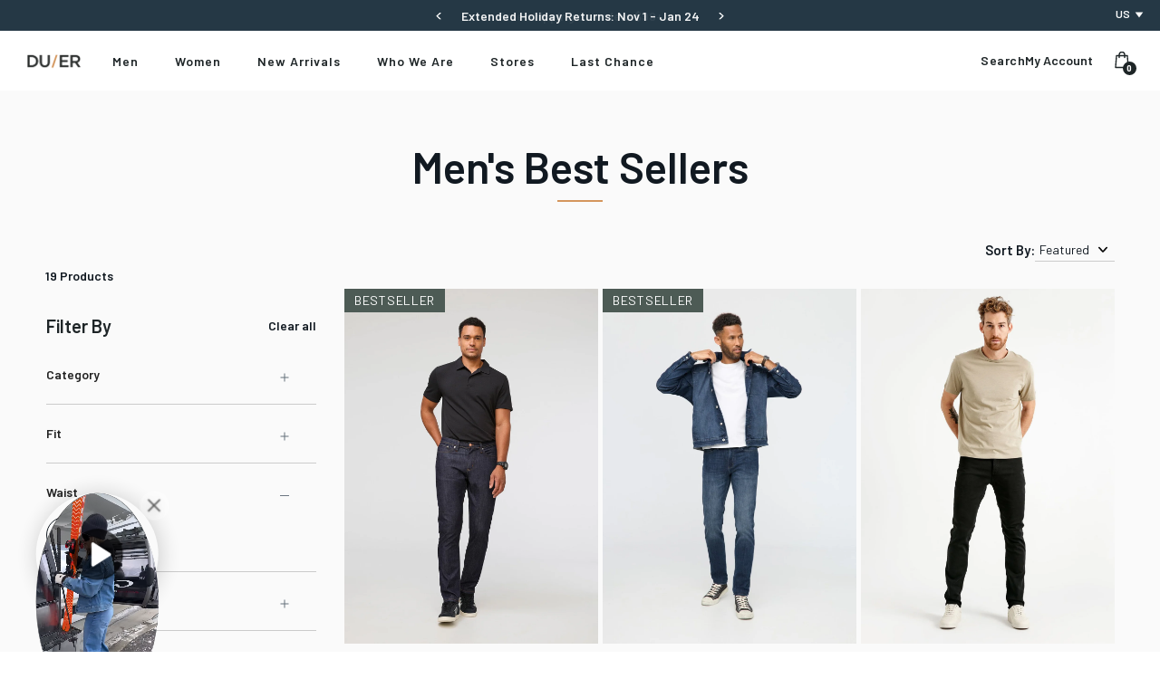

--- FILE ---
content_type: text/html; charset=utf-8
request_url: https://shopduer.com/collections/mens-best-sellers/waist-38
body_size: 83496
content:
<!doctype html>
<!--[if IE 9]> <html class="ie9 no-js" lang="en"> <![endif]-->
<!--[if (gt IE 9)|!(IE)]><!--> <html class="no-js" lang="en"> <!--<![endif]-->

<head>
    
        <!-- Start of TrueVault Polaris Code Block --> <script src="https://polaris.truevaultcdn.com/static/pc/AGMQBMXSV/polaris.js"> </script> <!-- End of TrueVault Polaris Code Block -->
    
    <!-- KiwiSizing script -->
<script>
    window.KiwiSizing = window.KiwiSizing === undefined ? {} : window.KiwiSizing;
    KiwiSizing.shop = "dishandduer.myshopify.com";
    
    
</script>
    <meta charset="utf-8">
    <meta http-equiv="X-UA-Compatible" content="IE=edge">
    <meta name="viewport" content="width=device-width,initial-scale=1">
    <meta name="theme-color" content="#c4cdd5">
    <link rel="canonical" href="https://shopduer.com/collections/mens-best-sellers/waist-38">

    

<link rel="shortcut icon" href="//shopduer.com/cdn/shop/files/DUER_Favicon.png?crop=center&height=32&v=1659984285&width=32" type="image/png"><title>Men&#39;s Best Sellers
&ndash; Tagged &quot;waist-38&quot;</title><meta name="description" content="Shop our top-selling DUER men&#39;s product. Performance Denim Slim and Relaxed, Live Free Adventure Pant, No Sweat Jogger, All-Weather Denim, and more."><link rel="preconnect" href="https://fonts.gstatic.com" crossorigin>
    <link rel="preconnect" href="https://www.youtube.com">
    <link rel="preconnect" href="https://fonts.googleapis.com">
    <link rel="preconnect" href="https://productreviews.shopifycdn.com">
    <link rel="preconnect" href="https://ajax.googleapis.com">

    







<link rel="alternate" hreflang="x-default" href="https://shopduer.com/collections/mens-best-sellers/waist-38"/>
  <link rel="alternate" hreflang="en-gb" href="https://shopduer.co.uk/collections/mens-best-sellers/waist-38"/>
  <link rel="alternate" hreflang="en-je" href="https://shopduer.co.uk/collections/mens-best-sellers/waist-38"/>
  <link rel="alternate" hreflang="en-gg" href="https://shopduer.co.uk/collections/mens-best-sellers/waist-38"/>
  <link rel="alternate" hreflang="en-im" href="https://shopduer.co.uk/collections/mens-best-sellers/waist-38"/>
  <link rel="alternate" hreflang="en-de" href="https://shopduer.eu/collections/mens-best-sellers/waist-38"/>
  <link rel="alternate" hreflang="en-fr" href="https://shopduer.eu/collections/mens-best-sellers/waist-38"/>
  <link rel="alternate" hreflang="en-nl" href="https://shopduer.eu/collections/mens-best-sellers/waist-38"/>
  <link rel="alternate" hreflang="en-it" href="https://shopduer.eu/collections/mens-best-sellers/waist-38"/>
  <link rel="alternate" hreflang="en-es" href="https://shopduer.eu/collections/mens-best-sellers/waist-38"/>
  <link rel="alternate" hreflang="en-be" href="https://shopduer.eu/collections/mens-best-sellers/waist-38"/>
  <link rel="alternate" hreflang="en-ie" href="https://shopduer.eu/collections/mens-best-sellers/waist-38"/>
  <link rel="alternate" hreflang="en-at" href="https://shopduer.eu/collections/mens-best-sellers/waist-38"/>
  <link rel="alternate" hreflang="en-ch" href="https://shopduer.eu/collections/mens-best-sellers/waist-38"/>
  <link rel="alternate" hreflang="en-hr" href="https://shopduer.eu/collections/mens-best-sellers/waist-38"/>
  <link rel="alternate" hreflang="en-cz" href="https://shopduer.eu/collections/mens-best-sellers/waist-38"/>
  <link rel="alternate" hreflang="en-ee" href="https://shopduer.eu/collections/mens-best-sellers/waist-38"/>
  <link rel="alternate" hreflang="en-hu" href="https://shopduer.eu/collections/mens-best-sellers/waist-38"/>
  <link rel="alternate" hreflang="en-lv" href="https://shopduer.eu/collections/mens-best-sellers/waist-38"/>
  <link rel="alternate" hreflang="en-lt" href="https://shopduer.eu/collections/mens-best-sellers/waist-38"/>
  <link rel="alternate" hreflang="en-lu" href="https://shopduer.eu/collections/mens-best-sellers/waist-38"/>
  <link rel="alternate" hreflang="en-pl" href="https://shopduer.eu/collections/mens-best-sellers/waist-38"/>
  <link rel="alternate" hreflang="en-pt" href="https://shopduer.eu/collections/mens-best-sellers/waist-38"/>
  <link rel="alternate" hreflang="en-sk" href="https://shopduer.eu/collections/mens-best-sellers/waist-38"/>
  <link rel="alternate" hreflang="en-si" href="https://shopduer.eu/collections/mens-best-sellers/waist-38"/>
  <link rel="alternate" hreflang="en-se" href="https://shopduer.eu/collections/mens-best-sellers/waist-38"/>
  <link rel="alternate" hreflang="en-tr" href="https://shopduer.eu/collections/mens-best-sellers/waist-38"/>
  <link rel="alternate" hreflang="en-no" href="https://shopduer.eu/collections/mens-best-sellers/waist-38"/>
  <link rel="alternate" hreflang="en-is" href="https://shopduer.eu/collections/mens-best-sellers/waist-38"/>
  <link rel="alternate" hreflang="en-ru" href="https://shopduer.eu/collections/mens-best-sellers/waist-38"/>
  <link rel="alternate" hreflang="en-dk" href="https://shopduer.eu/collections/mens-best-sellers/waist-38"/>
  <link rel="alternate" hreflang="en-fi" href="https://shopduer.eu/collections/mens-best-sellers/waist-38"/>
  <link rel="alternate" hreflang="en-us" href="https://shopduer.com/collections/mens-best-sellers/waist-38"/>
  <link rel="alternate" hreflang="fr-ca" href="https://duer.ca/collections/mens-best-sellers/waist-38"/>
  <link rel="alternate" hreflang="en-ca" href="https://duer.ca/collections/mens-best-sellers/waist-38"/>





    <script defer src="//js.maxmind.com/js/apis/geoip2/v2.1/geoip2.js" type="text/javascript"></script>


    

        <!-- Google Search Console CODE -->
        <meta name="google-site-verification" content="3HUur1_Ab9Lse7jfXEKjP71I8zb33q5XuNs_DMeMOXU" />
        <!-- Google Search Console CODE -->

        <!-- Start VWO Async SmartCode -->
        <link rel="preconnect" href="https://dev.visualwebsiteoptimizer.com" />
        <script type='text/javascript' id='vwoCode'>
            window._vwo_code || (function() {
            var account_id=760835,
            version=2.0,
            settings_tolerance=2000,
            hide_element='body',
            hide_element_style = '',
            /* DO NOT EDIT BELOW THIS LINE */
            f=false,w=window,d=document,v=d.querySelector('#vwoCode'),cK='_vwo_'+account_id+'_settings',cc={};try{var c=JSON.parse(localStorage.getItem('_vwo_'+account_id+'_config'));cc=c&&typeof c==='object'?c:{}}catch(e){}var stT=cc.stT==='session'?w.sessionStorage:w.localStorage;code={use_existing_jquery:function(){return typeof use_existing_jquery!=='undefined'?use_existing_jquery:undefined},library_tolerance:function(){return typeof library_tolerance!=='undefined'?library_tolerance:undefined},settings_tolerance:function(){return cc.sT||settings_tolerance},hide_element_style:function(){return'{'+(cc.hES||hide_element_style)+'}'},hide_element:function(){return typeof cc.hE==='string'?cc.hE:hide_element},getVersion:function(){return version},finish:function(){if(!f){f=true;var e=d.getElementById('_vis_opt_path_hides');if(e)e.parentNode.removeChild(e)}},finished:function(){return f},load:function(e){var t=this.getSettings(),n=d.createElement('script'),i=this;if(t){n.textContent=t;d.getElementsByTagName('head')[0].appendChild(n);if(!w.VWO||VWO.caE){stT.removeItem(cK);i.load(e)}}else{n.fetchPriority='high';n.src=e;n.type='text/javascript';n.onerror=function(){_vwo_code.finish()};d.getElementsByTagName('head')[0].appendChild(n)}},getSettings:function(){try{var e=stT.getItem(cK);if(!e){return}e=JSON.parse(e);if(Date.now()>e.e){stT.removeItem(cK);return}return e.s}catch(e){return}},init:function(){if(d.URL.indexOf('__vwo_disable__')>-1)return;var e=this.settings_tolerance();w._vwo_settings_timer=setTimeout(function(){_vwo_code.finish();stT.removeItem(cK)},e);var t=d.currentScript,n=d.createElement('style'),i=this.hide_element(),r=t&&!t.async&&i?i+this.hide_element_style():'',c=d.getElementsByTagName('head')[0];n.setAttribute('id','_vis_opt_path_hides');v&&n.setAttribute('nonce',v.nonce);n.setAttribute('type','text/css');if(n.styleSheet)n.styleSheet.cssText=r;else n.appendChild(d.createTextNode(r));c.appendChild(n);this.load('https://dev.visualwebsiteoptimizer.com/j.php?a='+account_id+'&u='+encodeURIComponent(d.URL)+'&vn='+version)}};w._vwo_code=code;code.init();})();
        </script>
        <!-- End VWO Async SmartCode -->

        <!-- Reddit Pixel -->
        <script>
            !function(w,d){if(!w.rdt){var p=w.rdt=function(){p.sendEvent?p.sendEvent.apply(p,arguments):p.callQueue.push(arguments)};p.callQueue=[];var t=d.createElement("script");t.src="https://www.redditstatic.com/ads/pixel.js",t.async=!0;var s=d.getElementsByTagName("script")[0];s.parentNode.insertBefore(t,s)}}(window,document);rdt('init','t2_a0xh1hek', {"optOut":false,"useDecimalCurrencyValues":true,"aaid":"<AAID-HERE>","email":"<EMAIL-HERE>"});rdt('track', 'PageVisit');
            </script>
            <!-- DO NOT MODIFY UNLESS TO REPLACE A USER IDENTIFIER -->
        <!-- End Reddit Pixel -->
    

    <link href="https://fonts.googleapis.com/css2?family=Mulish:wght@400;600;700;800&family=Noto+Serif:wght@400;700&display=swap" rel="stylesheet" media="print" onload="this.media='all'">

    




<meta property="og:site_name" content="DUER">
<meta property="og:url" content="https://shopduer.com/collections/mens-best-sellers/waist-38">
<meta property="og:title" content="Men's Best Sellers">
<meta property="og:type" content="product.group">
<meta property="og:description" content="Shop our top-selling DUER men&#39;s product. Performance Denim Slim and Relaxed, Live Free Adventure Pant, No Sweat Jogger, All-Weather Denim, and more."><meta property="og:image" content="http://shopduer.com/cdn/shop/collections/Duer-Mens-BestSellers_da9f4a33-536c-4074-8b48-9104968d48ca.jpg?v=1660435984&width=1080">
            <meta property="og:image:secure_url" content="https://shopduer.com/cdn/shop/collections/Duer-Mens-BestSellers_da9f4a33-536c-4074-8b48-9104968d48ca.jpg?v=1660435984&width=1080">
            <meta property="og:image:width" content="2100">
            <meta property="og:image:height" content="1300">
            <meta property="og:image:alt" content="Men&#39;s Best Sellers">

<meta name="twitter:site" content="@duerperformance">
<meta name="twitter:card" content="summary_large_image">
<meta name="twitter:title" content="Men's Best Sellers">
<meta name="twitter:description" content="Shop our top-selling DUER men&#39;s product. Performance Denim Slim and Relaxed, Live Free Adventure Pant, No Sweat Jogger, All-Weather Denim, and more.">

    

    <link type="text/css" href="//shopduer.com/cdn/shop/t/392/assets/app.css?v=159972324794946135401767397690" rel="stylesheet">











<style>
    @font-face {
        font-family:"Theme-Primary-Font";
        src: url("") format("woff2"), /* Super Modern Browsers */
            url("") format("woff"); /* Pretty Modern Browsers */
        font-style: normal;
        font-stretch: normal;
        font-display: swap;
    }

    @font-face {
        font-family:"Theme-Header-Font";
        src: url("") format("woff2"), /* Super Modern Browsers */
            url("") format("woff"); /* Pretty Modern Browsers */
        font-style: normal;
        font-stretch: normal;
        font-display: swap;
    }

    @font-face {
        font-family:"Theme-Extra-Bold-Font";
        src: url("") format("woff2"), /* Super Modern Browsers */
            url("") format("woff"); /* Pretty Modern Browsers */
        font-style: normal;
        font-stretch: normal;
        font-display: swap;
    }
</style>






    <script>
        document.documentElement.className = document.documentElement.className.replace('no-js', '');

        window.theme = {
            strings: {
                addToCart: "Add to Cart",
                soldOut: "Sold Out",
                unavailable: "Unavailable"
            },
            moneyFormat: "${{amount_no_decimals}}"
        };

        
    </script>

    
    

    <script>
        window.translations = {
            modalSuccessMessage       : "Added to Cart",
            addToCart                 : "Add to Cart",
            addedToCart               : "Added",
            addingToCart              : "Adding...",
            soldOut                   : "Sold Out",
            notFreeShippingMessage    : "away from free shipping",
            freeShippingMessage       : "You qualify for free shipping",
            shortQuantity             : "Qty",
            finalSaleLabel            : "Final Sale",
            finalSaleMessage          : "This item is final sale. No returns or exchanges allowed on this item.",
            lastChanceLabel            : "Last Chance",
            lastChanceMessage          : "This item is only eligible for an exchange or store credit.",
            itemCountOne              : "item",
            itemCountOther            : "items",
            subTotalLabel             : "Subtotal",
            cartProductRemovedMessage : "has been removed from your cart.",
            cartUndoLabel             : "Undo",
            cartEmpty                 : "Your cart is currently empty.",
            OptionNotSelected         : "Please Select a ",
            OptionNotSelectedDefault  : "Please Select a Size",
        };

        if ( "en" == 'fr') {
            window.localeUrl = '/fr';
        } else {
            window.localeUrl = '';
        }
    </script>

    <div id="shopify-section-swatches--color" class="shopify-section">
<style type="text/css">.swatch__option .form__option-label[data-swatch='Black'] .form__option-label-inner {background-color: #000000;}.swatch__option .form__option-label[data-swatch='Steel Blue'] .form__option-label-inner {background-color: #a0b8d3;}.swatch__option .form__option-label[data-swatch='Smoke Blue'] .form__option-label-inner {background-color: #5c757c;}.swatch__option .form__option-label[data-swatch='Tortoise Shell'] .form__option-label-inner {background-color: #593525;}.swatch__option .form__option-label[data-swatch='Copper'] .form__option-label-inner {background-color: #a15f54;}.swatch__option .form__option-label[data-swatch='Shadow'] .form__option-label-inner {background-color: #242424;}.swatch__option .form__option-label[data-swatch='Black/Brown'] .form__option-label-inner {background-image:url("https://cdn.accentuate.io/16621831/1687991282229/black-brown.jpg?v=1687991282229");}.swatch__option .form__option-label[data-swatch='Rust/Brown'] .form__option-label-inner {background-image:url("https://cdn.accentuate.io/16621831/1687991297551/rust-brown.jpg?v=1687991297551");}.swatch__option .form__option-label[data-swatch='Army Green/Black'] .form__option-label-inner {background-image:url("https://cdn.accentuate.io/16621831/1687991313083/army-black.jpg?v=1687991313083");}.swatch__option .form__option-label[data-swatch='Forest'] .form__option-label-inner {background-color: #7d7862;}.swatch__option .form__option-label[data-swatch='Soft Grey'] .form__option-label-inner {background-color: #cecdd3;}.swatch__option .form__option-label[data-swatch='Warm Sand'] .form__option-label-inner {background-color: #b79482;}.swatch__option .form__option-label[data-swatch='Cacao'] .form__option-label-inner {background-color: #795348;}.swatch__option .form__option-label[data-swatch='Stucco'] .form__option-label-inner {background-color: #917466;}.swatch__option .form__option-label[data-swatch='Mocha'] .form__option-label-inner {background-color: #be9c90;}.swatch__option .form__option-label[data-swatch='Merlot'] .form__option-label-inner {background-color: #aa0f2f;}.swatch__option .form__option-label[data-swatch='Marine'] .form__option-label-inner {background-color: #15254e;}.swatch__option .form__option-label[data-swatch='Thyme'] .form__option-label-inner {background-color: #9b9c96;}.swatch__option .form__option-label[data-swatch='Sail'] .form__option-label-inner {background-color: #556070;}.swatch__option .form__option-label[data-swatch='Mystery'] .form__option-label-inner {background-color: #eeeeee;background-image:url("https://cdn.accentuate.io/16621831/1693959802477/Mystery-Bag-Colour-Swatch.png?v=1693959802477");}.swatch__option .form__option-label[data-swatch='Petrol'] .form__option-label-inner {background-color: #0c5678;}.swatch__option .form__option-label[data-swatch='Navy/Mixed'] .form__option-label-inner {background-image:url("https://cdn.accentuate.io/16621831/1693959768624/navy-black-sq2.jpeg?v=1693959768625");}.swatch__option .form__option-label[data-swatch='Navy/Black'] .form__option-label-inner {background-image:url("https://cdn.accentuate.io/16621831/1693959759973/navy-black-sq.jpeg?v=1693959759973");}.swatch__option .form__option-label[data-swatch='Golden/Brown'] .form__option-label-inner {background-image:url("https://cdn.accentuate.io/16621831/1693959737492/golden-brown-sq.jpeg?v=1693959737492");}.swatch__option .form__option-label[data-swatch='White Out'] .form__option-label-inner {background-image:url("https://cdn.accentuate.io/16621831/1693959720252/white_out.jpeg?v=1693959720252");}.swatch__option .form__option-label[data-swatch='Stone Wash'] .form__option-label-inner {background-image:url("https://cdn.accentuate.io/16621831/1693959696500/stone.jpeg?v=1693959696500");}.swatch__option .form__option-label[data-swatch='Beach Blue'] .form__option-label-inner {background-image:url("https://cdn.accentuate.io/16621831/1693959684016/beach_blue.jpeg?v=1693959684016");}.swatch__option .form__option-label[data-swatch='Coastal Blue'] .form__option-label-inner {background-image:url("https://cdn.accentuate.io/16621831/1693959673435/coastal_blue.jpeg?v=1693959673436");}.swatch__option .form__option-label[data-swatch='Vintage Tint'] .form__option-label-inner {background-image:url("https://cdn.accentuate.io/16621831/1693959661926/vintage_tint.jpeg?v=1693959661927");}.swatch__option .form__option-label[data-swatch='Modern Bleach Raw'] .form__option-label-inner {background-image:url("https://cdn.accentuate.io/16621831/1693959649053/modern_bleach-(1).jpeg?v=1693959649053");}.swatch__option .form__option-label[data-swatch='Light Bleach'] .form__option-label-inner {background-image:url("https://cdn.accentuate.io/16621831/1693959635334/Light-Bleach.png?v=1693959635334");}.swatch__option .form__option-label[data-swatch='Light Bleach Raw'] .form__option-label-inner {background-image:url("https://cdn.accentuate.io/16621831/1693959624626/light_bleach_raw.jpeg?v=1693959624627");}.swatch__option .form__option-label[data-swatch='Wood Smoke'] .form__option-label-inner {background-color: #937a68;}.swatch__option .form__option-label[data-swatch='Storm'] .form__option-label-inner {background-color: #5a5e63;}.swatch__option .form__option-label[data-swatch='Lunar Grey'] .form__option-label-inner {background-color: #767679;}.swatch__option .form__option-label[data-swatch='Ash'] .form__option-label-inner {background-color: #c0b4c1;}.swatch__option .form__option-label[data-swatch='Rust'] .form__option-label-inner {background-color: #c8827d;}.swatch__option .form__option-label[data-swatch='Pewter'] .form__option-label-inner {background-color: #afb7bf;}.swatch__option .form__option-label[data-swatch='Camel'] .form__option-label-inner {background-color: #c09f7d;}.swatch__option .form__option-label[data-swatch='Beach Glass'] .form__option-label-inner {background-color: #b7cfcf;}.swatch__option .form__option-label[data-swatch='Light Copper'] .form__option-label-inner {background-color: #a26b57;}.swatch__option .form__option-label[data-swatch='Dark Teal'] .form__option-label-inner {background-color: #638680;}.swatch__option .form__option-label[data-swatch='Dark Red'] .form__option-label-inner {background-color: #c46763;}.swatch__option .form__option-label[data-swatch='Walnut'] .form__option-label-inner {background-color: #634d52;}.swatch__option .form__option-label[data-swatch='Heritage Rinse'] .form__option-label-inner {background-image:url("https://cdn.accentuate.io/16621831/1693959469944/heritage_rinse.jpeg?v=1693959469944");}.swatch__option .form__option-label[data-swatch='Galactic'] .form__option-label-inner {background-image:url("https://cdn.accentuate.io/16621831/1693959483087/galactic.jpeg?v=1693959483087");}.swatch__option .form__option-label[data-swatch='Aged Black'] .form__option-label-inner {background-image:url("https://cdn.accentuate.io/16621831/1693959498564/aged_black.jpeg?v=1693959498564");}.swatch__option .form__option-label[data-swatch='Aged Grey'] .form__option-label-inner {background-image:url("https://cdn.accentuate.io/16621831/1693959510629/aged_grey.jpeg?v=1693959510630");}.swatch__option .form__option-label[data-swatch='Dark Stone'] .form__option-label-inner {background-image:url("https://cdn.accentuate.io/16621831/1693959437206/dark_stone.jpeg?v=1693959437206");}.swatch__option .form__option-label[data-swatch='Equinox'] .form__option-label-inner {background-image:url("https://cdn.accentuate.io/16621831/1693959422348/equinox.jpeg?v=1693959422348");}.swatch__option .form__option-label[data-swatch='Aged Light Stone'] .form__option-label-inner {background-image:url("https://cdn.accentuate.io/16621831/1693959409810/aged_light_stone.jpeg?v=1693959409810");}.swatch__option .form__option-label[data-swatch='Aged Medium Stone'] .form__option-label-inner {background-image:url("https://cdn.accentuate.io/16621831/1693959398349/aged_medium_stone.jpeg?v=1693959398350");}.swatch__option .form__option-label[data-swatch='Almond'] .form__option-label-inner {background-color: #d1cbc7;}.swatch__option .form__option-label[data-swatch='Amber'] .form__option-label-inner {background-color: #975f2c;}.swatch__option .form__option-label[data-swatch='Army Green'] .form__option-label-inner {background-color: #4c4635;}.swatch__option .form__option-label[data-swatch='Blackberry'] .form__option-label-inner {background-color: #523d42;}.swatch__option .form__option-label[data-swatch='Blue Opal'] .form__option-label-inner {background-color: #84a8ce;}.swatch__option .form__option-label[data-swatch='Bone'] .form__option-label-inner {background-color: #cdbfaf;}.swatch__option .form__option-label[data-swatch='Brick'] .form__option-label-inner {background-color: #bc6d72;}.swatch__option .form__option-label[data-swatch='Charcoal Grey'] .form__option-label-inner {background-color: #31312e;}.swatch__option .form__option-label[data-swatch='Charcoal Heather'] .form__option-label-inner {background-image:url("https://cdn.accentuate.io/16621831/1693959299896/charcoal_heather.jpeg?v=1693959299897");}.swatch__option .form__option-label[data-swatch='Civilian'] .form__option-label-inner {background-color: #ada195;}.swatch__option .form__option-label[data-swatch='Clay'] .form__option-label-inner {background-color: #e3dede;}.swatch__option .form__option-label[data-swatch='Desert Khaki'] .form__option-label-inner {background-color: #a2907d;}.swatch__option .form__option-label[data-swatch='Dusty Blue'] .form__option-label-inner {background-color: #a1b6d7;}.swatch__option .form__option-label[data-swatch='Falcon'] .form__option-label-inner {background-color: #776565;}.swatch__option .form__option-label[data-swatch='Fatigues'] .form__option-label-inner {background-color: #7b7351;}.swatch__option .form__option-label[data-swatch='Fawn'] .form__option-label-inner {background-color: #bba5a4;}.swatch__option .form__option-label[data-swatch='Glacier'] .form__option-label-inner {background-color: #c9d3dc;}.swatch__option .form__option-label[data-swatch='Golden'] .form__option-label-inner {background-color: #583e2b;}.swatch__option .form__option-label[data-swatch='Gull'] .form__option-label-inner {background-color: #5a5f5e;}.swatch__option .form__option-label[data-swatch='Hawkeye'] .form__option-label-inner {background-color: #a18464;}.swatch__option .form__option-label[data-swatch='Heather Grey'] .form__option-label-inner {background-image:url("https://cdn.accentuate.io/16621831/1693959267905/heather_grey.jpeg?v=1693959267906");}.swatch__option .form__option-label[data-swatch='Heather Oat'] .form__option-label-inner {background-color: #bfa58e;}.swatch__option .form__option-label[data-swatch='Heritage Blue'] .form__option-label-inner {background-image:url("https://cdn.accentuate.io/16621831/1693959227104/heritage_blue.jpeg?v=1693959227105");}.swatch__option .form__option-label[data-swatch='Indigo 75'] .form__option-label-inner {background-image:url("https://cdn.accentuate.io/16621831/1693959238559/indigo_75.jpeg?v=1693959238559");}.swatch__option .form__option-label[data-swatch='Ink Blue'] .form__option-label-inner {background-color: #1e2834;}.swatch__option .form__option-label[data-swatch='Jet Black'] .form__option-label-inner {background-color: #000000;}.swatch__option .form__option-label[data-swatch='Kalamata'] .form__option-label-inner {background-color: #715f54;}.swatch__option .form__option-label[data-swatch='Lakeshore'] .form__option-label-inner {background-image:url("https://cdn.accentuate.io/16621831/1693959017466/lakeshore.jpeg?v=1693959017466");}.swatch__option .form__option-label[data-swatch='Lark'] .form__option-label-inner {background-color: #aa997f;}.swatch__option .form__option-label[data-swatch='Laurel'] .form__option-label-inner {background-color: #575b4f;}.swatch__option .form__option-label[data-swatch='Light Civilian'] .form__option-label-inner {background-color: #c8bea3;}.swatch__option .form__option-label[data-swatch='Light Stone'] .form__option-label-inner {background-image:url("https://cdn.accentuate.io/16621831/1693959192537/light_stone.jpeg?v=1693959192538");}.swatch__option .form__option-label[data-swatch='Loden Green'] .form__option-label-inner {background-color: #76795c;}.swatch__option .form__option-label[data-swatch='Medium Blue'] .form__option-label-inner {background-image:url("https://cdn.accentuate.io/16621831/1693958958304/medium_blue.jpeg?v=1693958958304");}.swatch__option .form__option-label[data-swatch='Medium Stone'] .form__option-label-inner {background-image:url("https://cdn.accentuate.io/16621831/1693959938986/medium_stone.jpeg?v=1693959938987");}.swatch__option .form__option-label[data-swatch='Mineral Green'] .form__option-label-inner {background-color: #dfe1e1;}.swatch__option .form__option-label[data-swatch='Modern Bleach'] .form__option-label-inner {background-image:url("https://cdn.accentuate.io/16621831/1693958910723/modern_bleach.jpeg?v=1693958910723");}.swatch__option .form__option-label[data-swatch='Nautical Blue'] .form__option-label-inner {background-color: #54586c;}.swatch__option .form__option-label[data-swatch='Navy'] .form__option-label-inner {background-color: #18212a;}.swatch__option .form__option-label[data-swatch='New Haven Khaki'] .form__option-label-inner {background-color: #c2ab9e;}.swatch__option .form__option-label[data-swatch='Olive'] .form__option-label-inner {background-color: #a0918a;}.swatch__option .form__option-label[data-swatch='Pacifica'] .form__option-label-inner {background-color: #212d39;}.swatch__option .form__option-label[data-swatch='Pearl'] .form__option-label-inner {background-color: #e2dddd;}.swatch__option .form__option-label[data-swatch='Platoon'] .form__option-label-inner {background-color: #443f22;}.swatch__option .form__option-label[data-swatch='Rinse'] .form__option-label-inner {background-image:url("https://cdn.accentuate.io/16621831/1693958878276/rinse.jpeg?v=1693958878277");}.swatch__option .form__option-label[data-swatch='Sage Green'] .form__option-label-inner {background-color: #c7c4c0;}.swatch__option .form__option-label[data-swatch='Sandstorm'] .form__option-label-inner {background-color: #82563f;}.swatch__option .form__option-label[data-swatch='Sapphire'] .form__option-label-inner {background-color: #3f4660;}.swatch__option .form__option-label[data-swatch='Seal'] .form__option-label-inner {background-color: #6a4c4c;}.swatch__option .form__option-label[data-swatch='Slate'] .form__option-label-inner {background-color: #414141;}.swatch__option .form__option-label[data-swatch='Stone Blue'] .form__option-label-inner {background-color: #66777f;}.swatch__option .form__option-label[data-swatch='Taupe'] .form__option-label-inner {background-color: #927c65;}.swatch__option .form__option-label[data-swatch='Tidal'] .form__option-label-inner {background-image:url("https://cdn.accentuate.io/16621831/1693958846334/tidal.jpeg?v=1693958846334");}.swatch__option .form__option-label[data-swatch='Titanium'] .form__option-label-inner {background-color: #a5a5a5;}.swatch__option .form__option-label[data-swatch='Tobacco'] .form__option-label-inner {background-color: #7a6240;}.swatch__option .form__option-label[data-swatch='Vintage'] .form__option-label-inner {background-image:url("https://cdn.accentuate.io/16621831/1693958768257/vintage.jpeg?v=1693958768257");}.swatch__option .form__option-label[data-swatch='Vintage Blue'] .form__option-label-inner {background-image:url("https://cdn.accentuate.io/16621831/1693958781221/vintage_blue.jpeg?v=1693958781221");}.swatch__option .form__option-label[data-swatch='Vintage Light Stone'] .form__option-label-inner {background-image:url("https://cdn.accentuate.io/16621831/1693958792817/vintage_light_stone.jpeg?v=1693958792817");}.swatch__option .form__option-label[data-swatch='Volcanic'] .form__option-label-inner {background-image:url("https://cdn.accentuate.io/16621831/1693958806594/volcanic.jpeg?v=1693958806595");}.swatch__option .form__option-label[data-swatch='Washed Black'] .form__option-label-inner {background-image:url("https://cdn.accentuate.io/16621831/1693958823687/washed_black.jpeg?v=1693958823687");}.swatch__option .form__option-label[data-swatch='Vintage Black'] .form__option-label-inner {background-image:url("https://cdn.accentuate.io/16621831/1693958681441/vintage_black.jpeg?v=1693958681441");}.swatch__option .form__option-label[data-swatch='Charcoal'] .form__option-label-inner {background-color: #433f46;}.swatch__option .form__option-label[data-swatch='Sand'] .form__option-label-inner {background-color: #c4c3c1;}.swatch__option .form__option-label[data-swatch='Sea'] .form__option-label-inner {background-color: #677fa3;}.swatch__option .form__option-label[data-swatch='White'] .form__option-label-inner {background-color: #ffffff;}.swatch__option .form__option-label[data-swatch='Grey'] .form__option-label-inner {background-image:url("https://cdn.accentuate.io/16621831/1693958642558/grey.jpeg?v=1693958642558");}.swatch__option .form__option-label[data-swatch='Red'] .form__option-label-inner {background-color: #bc6d72;}.swatch__option .form__option-label[data-swatch='Khaki Green'] .form__option-label-inner {background-color: #766c62;}.swatch__option .form__option-label[data-swatch='Bright Green'] .form__option-label-inner {background-color: #007765;}.swatch__option .form__option-label[data-swatch='Berry'] .form__option-label-inner {background-color: #601117;}.swatch__option .form__option-label[data-swatch='Ochre'] .form__option-label-inner {background-color: #9e4601;}.swatch__option .form__option-label[data-swatch='Indigo'] .form__option-label-inner {background-color: #2a3756;}.swatch__option .form__option-label[data-swatch='Skyline Grey'] .form__option-label-inner {background-color: #c6c3c9;}.swatch__option .form__option-label[data-swatch='Vintage Grey'] .form__option-label-inner {background-image:url("https://cdn.accentuate.io/16621831/1693958592550/vintage-grey.jpeg?v=1693958592550");}.swatch__option .form__option-label[data-swatch='Meteorite'] .form__option-label-inner {background-image:url("https://cdn.accentuate.io/16621831/1693958611082/meteorite.jpeg?v=1693958611082");}.swatch__option .form__option-label[data-swatch='Field'] .form__option-label-inner {background-color: #574632;}.swatch__option .form__option-label[data-swatch='Spruce'] .form__option-label-inner {background-color: #517068;}.swatch__option .form__option-label[data-swatch='Red Rock'] .form__option-label-inner {background-color: #673a35;}.swatch__option .form__option-label[data-swatch='Shadow'] .form__option-label-inner {background-color: #000000;}.swatch__option .form__option-label[data-swatch='Beige/Brown'] .form__option-label-inner {background-image:url("https://cdn.accentuate.io/16621831/1700863177268/beige-brown.jpg?v=1700863177268");}.swatch__option .form__option-label[data-swatch='Olive/Brown'] .form__option-label-inner {background-image:url("https://cdn.accentuate.io/16621831/1700863191404/olive-brown.jpg?v=1700863191404");}.swatch__option .form__option-label[data-swatch='Fern'] .form__option-label-inner {background-color: #6b6a4c;}.swatch__option .form__option-label[data-swatch='Fog Blue'] .form__option-label-inner {background-color: #cfd8e0;}.swatch__option .form__option-label[data-swatch='Cider'] .form__option-label-inner {background-color: #d08c1b;}.swatch__option .form__option-label[data-swatch='Ecru'] .form__option-label-inner {background-color: #ede0d7;}.swatch__option .form__option-label[data-swatch='Terracotta'] .form__option-label-inner {background-color: #874839;}.swatch__option .form__option-label[data-swatch='Cotton'] .form__option-label-inner {background-color: #e2d4cb;}.swatch__option .form__option-label[data-swatch='Atlantic'] .form__option-label-inner {background-color: #384c67;}.swatch__option .form__option-label[data-swatch='Fog'] .form__option-label-inner {background-color: #d8d8d8;}.swatch__option .form__option-label[data-swatch='Moss'] .form__option-label-inner {background-color: #585a4d;}.swatch__option .form__option-label[data-swatch='Stone'] .form__option-label-inner {background-color: #cdbcb2;}.swatch__option .form__option-label[data-swatch='Khaki'] .form__option-label-inner {background-color: #8f795a;}.swatch__option .form__option-label[data-swatch='Pacific'] .form__option-label-inner {background-color: #d1e3eb;}.swatch__option .form__option-label[data-swatch='Sienna'] .form__option-label-inner {background-color: #f0bd74;}.swatch__option .form__option-label[data-swatch='Clover'] .form__option-label-inner {background-color: #777a69;}.swatch__option .form__option-label[data-swatch='Linen'] .form__option-label-inner {background-color: #d4c8b8;}.swatch__option .form__option-label[data-swatch='Mars'] .form__option-label-inner {background-color: #6b403a;}.swatch__option .form__option-label[data-swatch='Inkwell'] .form__option-label-inner {background-image:url("https://cdn.accentuate.io/16621831/1705706932194/inkwell.jpg?v=1705706932194");}.swatch__option .form__option-label[data-swatch='Vintage Indigo'] .form__option-label-inner {background-image:url("https://cdn.accentuate.io/16621831/1705706960665/vintage-indigo.jpg?v=1705706960665");}.swatch__option .form__option-label[data-swatch='Ocean'] .form__option-label-inner {background-image:url("https://cdn.accentuate.io/16621831/1705706972299/ocean.jpg?v=1705706972299");}.swatch__option .form__option-label[data-swatch='Fade'] .form__option-label-inner {background-image:url("https://cdn.accentuate.io/16621831/1705706982974/fade.jpg?v=1705706982974");}.swatch__option .form__option-label[data-swatch='Salt and Pepper'] .form__option-label-inner {background-image:url("https://cdn.accentuate.io/16621831/1705706996439/salt-pepper.jpg?v=1705706996439");}.swatch__option .form__option-label[data-swatch='Navy/Brown'] .form__option-label-inner {background-image:url("https://cdn.accentuate.io/16621831/1710353400666/Belt-Swatches-Navy-Brown.png?v=1710434675911");}.swatch__option .form__option-label[data-swatch='Silver/Tan'] .form__option-label-inner {background-image:url("https://cdn.accentuate.io/16621831/1710353416637/Belt-Swatches-Silver-Tan.png?v=1710434685359");}.swatch__option .form__option-label[data-swatch='Black/Army Green'] .form__option-label-inner {background-image:url("https://cdn.accentuate.io/16621831/1710353435718/Belt-Swatches-Black-Army-Green-(1).png?v=1710434697993");}.swatch__option .form__option-label[data-swatch='Bronze'] .form__option-label-inner {background-color: #da8b44;}.swatch__option .form__option-label[data-swatch='Oatmeal'] .form__option-label-inner {background-color: #cca98a;}.swatch__option .form__option-label[data-swatch='Washed Clover'] .form__option-label-inner {background-color: #84886f;}.swatch__option .form__option-label[data-swatch='Washed Grey'] .form__option-label-inner {background-color: #6e6b6f;}.swatch__option .form__option-label[data-swatch='Washed Indigo'] .form__option-label-inner {background-color: #6c7b9e;}.swatch__option .form__option-label[data-swatch='Canyon'] .form__option-label-inner {background-color: #ba6655;}.swatch__option .form__option-label[data-swatch='Washed Mars'] .form__option-label-inner {background-color: #bb726f;}.swatch__option .form__option-label[data-swatch='Coastal'] .form__option-label-inner {background-image:url("https://cdn.accentuate.io/16621831/1711055219495/coastal.png?v=1711055219496");}.swatch__option .form__option-label[data-swatch='Coastal Blue (raw hem)'] .form__option-label-inner {background-image:url("https://cdn.accentuate.io/16621831/1712098989293/coastal_blue_raw_hem.jpeg?v=1712098989294");}.swatch__option .form__option-label[data-swatch='Rye'] .form__option-label-inner {background-color: #8c6f3b;}.swatch__option .form__option-label[data-swatch='Carbon Stone'] .form__option-label-inner {background-image:url("https://cdn.accentuate.io/16621831/1722368367326/carbon-stone.png?v=1722368367326");}.swatch__option .form__option-label[data-swatch='Classic Rinse'] .form__option-label-inner {background-image:url("https://cdn.accentuate.io/16621831/1722368383294/classic-rinse.png?v=1722368383294");}.swatch__option .form__option-label[data-swatch='Deep Sea Blue'] .form__option-label-inner {background-image:url("https://cdn.accentuate.io/16621831/1722368406450/deep-sea-blue.png?v=1722368406450");}.swatch__option .form__option-label[data-swatch='Desert Stone Blue'] .form__option-label-inner {background-image:url("https://cdn.accentuate.io/16621831/1722368426941/desert-stone-blue.png?v=1722368426941");}.swatch__option .form__option-label[data-swatch='Horizon'] .form__option-label-inner {background-image:url("https://cdn.accentuate.io/16621831/1722368442149/horizon.png?v=1722368442149");}.swatch__option .form__option-label[data-swatch='Inkstone'] .form__option-label-inner {background-image:url("https://cdn.accentuate.io/16621831/1722368457295/inkstone.png?v=1722368457295");}.swatch__option .form__option-label[data-swatch='Midnight'] .form__option-label-inner {background-image:url("https://cdn.accentuate.io/16621831/1722368479751/mmidnight.png?v=1722368479752");}.swatch__option .form__option-label[data-swatch='Modern Dark Indigo'] .form__option-label-inner {background-image:url("https://cdn.accentuate.io/16621831/1722368501235/modern-dark-indigo.png?v=1722368501235");}.swatch__option .form__option-label[data-swatch='Nostalgia Blue'] .form__option-label-inner {background-image:url("https://cdn.accentuate.io/16621831/1722368518690/nostalgia-blue.png?v=1722368518690");}.swatch__option .form__option-label[data-swatch='Nostalgia Tone'] .form__option-label-inner {background-image:url("https://cdn.accentuate.io/16621831/1722368534744/nostalgia-tone.png?v=1722368534744");}.swatch__option .form__option-label[data-swatch='Worn in Blue'] .form__option-label-inner {background-image:url("https://cdn.accentuate.io/16621831/1722368559791/worn-in-blue.png?v=1722368559791");}.swatch__option .form__option-label[data-swatch='Dark Sail'] .form__option-label-inner {background-color: #324e5a;}.swatch__option .form__option-label[data-swatch='Peat'] .form__option-label-inner {background-color: #49534a;}.swatch__option .form__option-label[data-swatch='Raisin'] .form__option-label-inner {background-color: #54353d;}.swatch__option .form__option-label[data-swatch='Canteen'] .form__option-label-inner {background-color: #7d6660;}.swatch__option .form__option-label[data-swatch='Plum'] .form__option-label-inner {background-color: #97788a;}.swatch__option .form__option-label[data-swatch='Washed Peat'] .form__option-label-inner {background-color: #5f7c7a;}.swatch__option .form__option-label[data-swatch='Washed Red Rock'] .form__option-label-inner {background-color: #6f3e41;}.swatch__option .form__option-label[data-swatch='Pine'] .form__option-label-inner {background-color: #93a194;}.swatch__option .form__option-label[data-swatch='Teak'] .form__option-label-inner {background-color: #9a887a;}.swatch__option .form__option-label[data-swatch='Tumbled Onyx'] .form__option-label-inner {background-image:url("https://cdn.accentuate.io/16621831/1724955648291/tumbled-onyx.png?v=1724955648292");}.swatch__option .form__option-label[data-swatch='Heather Blue Plaid'] .form__option-label-inner {background-image:url("https://cdn.accentuate.io/16621831/1724955672864/heather-blue-plaid.png?v=1724955672865");}.swatch__option .form__option-label[data-swatch='Heather Charcoal Plaid'] .form__option-label-inner {background-image:url("https://cdn.accentuate.io/16621831/1724955696115/heather-charcoal-plaid.png?v=1724955696115");}.swatch__option .form__option-label[data-swatch='Heather Green Plaid'] .form__option-label-inner {background-image:url("https://cdn.accentuate.io/16621831/1724955713257/heather-green-plaid.png?v=1724955713257");}.swatch__option .form__option-label[data-swatch='Classic Indigo'] .form__option-label-inner {background-image:url("https://cdn.accentuate.io/16621831/1724955728583/classic-indigo.png?v=1724955728584");}.swatch__option .form__option-label[data-swatch='Washed Black / Grey'] .form__option-label-inner {background-image:url("https://cdn.accentuate.io/16621831/1724955746909/washed-black-grey.png?v=1724955746909");}.swatch__option .form__option-label[data-swatch='Dark Indigo'] .form__option-label-inner {background-image:url("https://cdn.accentuate.io/16621831/1726856703888/dark-indigo.png?v=1726856703888");}.swatch__option .form__option-label[data-swatch='Sky Blue'] .form__option-label-inner {background-color: #d8e2f6;}.swatch__option .form__option-label[data-swatch='Sediment'] .form__option-label-inner {background-color: #c3b5ac;}.swatch__option .form__option-label[data-swatch='Timber'] .form__option-label-inner {background-color: #ab897d;}.swatch__option .form__option-label[data-swatch='Tan'] .form__option-label-inner {background-color: #d4ba9f;}.swatch__option .form__option-label[data-swatch='Light Pine'] .form__option-label-inner {background-color: #9aa499;}.swatch__option .form__option-label[data-swatch='Soft Rose'] .form__option-label-inner {background-color: #f4dfda;}.swatch__option .form__option-label[data-swatch='Light Fern'] .form__option-label-inner {background-color: #938d75;}.swatch__option .form__option-label[data-swatch='Mist'] .form__option-label-inner {background-color: #e0dcd9;}.swatch__option .form__option-label[data-swatch='River'] .form__option-label-inner {background-color: #8f9fa6;}.swatch__option .form__option-label[data-swatch='Clean Grey'] .form__option-label-inner {background-color: #a4a3a0;}.swatch__option .form__option-label[data-swatch='Hazy Blue'] .form__option-label-inner {background-image:url("https://cdn.accentuate.io/16621831/1734129136948/Hazy-Blue.png?v=1734129136949");}.swatch__option .form__option-label[data-swatch='Moonlight'] .form__option-label-inner {background-image:url("https://cdn.accentuate.io/16621831/1734129152661/Moonlight.png?v=1734129152662");}.swatch__option .form__option-label[data-swatch='Mid Blue'] .form__option-label-inner {background-image:url("https://cdn.accentuate.io/16621831/1734129168054/Mid-Blue.png?v=1734129168054");}.swatch__option .form__option-label[data-swatch='Vintage Seaside'] .form__option-label-inner {background-image:url("https://cdn.accentuate.io/16621831/1734129499149/Vintage-Seaside.png?v=1734129499149");}.swatch__option .form__option-label[data-swatch='Vintage Wash'] .form__option-label-inner {background-image:url("https://cdn.accentuate.io/16621831/1734129514768/Vintage-wash.png?v=1734129514768");}.swatch__option .form__option-label[data-swatch='Washed Ash'] .form__option-label-inner {background-color: #e6d8d9;}.swatch__option .form__option-label[data-swatch='Washed Soft Rose'] .form__option-label-inner {background-color: #f5dcd8;}.swatch__option .form__option-label[data-swatch='Washed Stone'] .form__option-label-inner {background-color: #e0d7d0;}.swatch__option .form__option-label[data-swatch='Washed Stone Blue'] .form__option-label-inner {background-color: #67829b;}.swatch__option .form__option-label[data-swatch='Washed Peat'] .form__option-label-inner {background-color: #728684;}.swatch__option .form__option-label[data-swatch='Washed Oceanic'] .form__option-label-inner {background-color: #abc3cd;}.swatch__option .form__option-label[data-swatch='Deep Taupe'] .form__option-label-inner {background-color: #6d4c3d;}.swatch__option .form__option-label[data-swatch='Haze Blue'] .form__option-label-inner {background-color: #d4e1ea;}.swatch__option .form__option-label[data-swatch='Brown'] .form__option-label-inner {background-color: #744700;}.swatch__option .form__option-label[data-swatch='Haze Indigo'] .form__option-label-inner {background-image:url("https://cdn.accentuate.io/16621831/1740609701360/haze_indigo.png?v=1740609701360");}.swatch__option .form__option-label[data-swatch='Light Heritage'] .form__option-label-inner {background-image:url("https://cdn.accentuate.io/16621831/1740609715903/light_heritage.png?v=1740609715903");}.swatch__option .form__option-label[data-swatch='Modern Rinse'] .form__option-label-inner {background-image:url("https://cdn.accentuate.io/16621831/1740609729195/modern_rinse.png?v=1740609729196");}.swatch__option .form__option-label[data-swatch='Mystic Blue'] .form__option-label-inner {background-image:url("https://cdn.accentuate.io/16621831/1740609786874/mystic_blue.png?v=1740609786875");}.swatch__option .form__option-label[data-swatch='Slate Indigo'] .form__option-label-inner {background-image:url("https://cdn.accentuate.io/16621831/1740609799564/slate_indigo.png?v=1740609799564");}.swatch__option .form__option-label[data-swatch='Textured Indigo'] .form__option-label-inner {background-image:url("https://cdn.accentuate.io/16621831/1740609814982/textured_indigo.png?v=1740609814982");}.swatch__option .form__option-label[data-swatch='Worn Rinse'] .form__option-label-inner {background-image:url("https://cdn.accentuate.io/16621831/1740609827288/worn_rinse.png?v=1740609827288");}.swatch__option .form__option-label[data-swatch='Sun Faded Blue'] .form__option-label-inner {background-image:url("https://cdn.accentuate.io/16621831/1740763551417/sun-faded-blue.png?v=1740763551417");}.swatch__option .form__option-label[data-swatch='Oat'] .form__option-label-inner {background-color: #eae1d8;}.swatch__option .form__option-label[data-swatch='Worn In Indigo'] .form__option-label-inner {background-image:url("https://cdn.accentuate.io/16621831/1745366272683/Worn-In-Indigo.png?v=1745366272683");}.swatch__option .form__option-label[data-swatch='Nightshade Blue'] .form__option-label-inner {background-image:url("https://cdn.accentuate.io/16621831/1747270352143/Nightshade-Blue.png?v=1747270352143");}.swatch__option .form__option-label[data-swatch='Ocean Swell'] .form__option-label-inner {background-image:url("https://cdn.accentuate.io/16621831/1747270368427/Ocean-Swell.png?v=1747270368427");}.swatch__option .form__option-label[data-swatch='Alpine Indigo'] .form__option-label-inner {background-image:url("https://cdn.accentuate.io/16621831/1748974579459/Alpine-Indigo.png?v=1748974579459");}.swatch__option .form__option-label[data-swatch='Blue Ash'] .form__option-label-inner {background-image:url("https://cdn.accentuate.io/16621831/1748974631807/Blue-Ash.png?v=1748974631807");}.swatch__option .form__option-label[data-swatch='Blue Cascade'] .form__option-label-inner {background-image:url("https://cdn.accentuate.io/16621831/1748974656066/Blue-Cascade.png?v=1748974656066");}.swatch__option .form__option-label[data-swatch='Blue Hudson'] .form__option-label-inner {background-image:url("https://cdn.accentuate.io/16621831/1748974683748/Blue-Hudson.png?v=1748974683748");}.swatch__option .form__option-label[data-swatch='Blue Maize'] .form__option-label-inner {background-image:url("https://cdn.accentuate.io/16621831/1748974699460/Blue-Maize.png?v=1748974699460");}.swatch__option .form__option-label[data-swatch='Dust Storm Indigo'] .form__option-label-inner {background-image:url("https://cdn.accentuate.io/16621831/1748974724653/Dustbowl-Blue.png?v=1748974724653");}.swatch__option .form__option-label[data-swatch='Dustbowl Blue'] .form__option-label-inner {background-image:url("https://cdn.accentuate.io/16621831/1748974797068/Dustbowl-Blue.png?v=1748974797068");}.swatch__option .form__option-label[data-swatch='Marina Blue'] .form__option-label-inner {background-image:url("https://cdn.accentuate.io/16621831/1748974814536/Marina-Blue.png?v=1748974814536");}.swatch__option .form__option-label[data-swatch='Moonlight Blue'] .form__option-label-inner {background-image:url("https://cdn.accentuate.io/16621831/1748974833401/Moonlight-Blue.png?v=1748974833401");}.swatch__option .form__option-label[data-swatch='Prairie Indigo'] .form__option-label-inner {background-image:url("https://cdn.accentuate.io/16621831/1748974848974/Prairie-Indigo.png?v=1748974848974");}.swatch__option .form__option-label[data-swatch='Mahogany'] .form__option-label-inner {background-color: #722431;}.swatch__option .form__option-label[data-swatch='Harvest'] .form__option-label-inner {background-color: #9e613a;}.swatch__option .form__option-label[data-swatch='Medium Indigo'] .form__option-label-inner {background-image:url("https://cdn.accentuate.io/16621831/1748985675249/Medium-Indigo.png?v=1748985675249");}.swatch__option .form__option-label[data-swatch='Evergreen'] .form__option-label-inner {background-color: #2f312c;}.swatch__option .form__option-label[data-swatch='Rich Maroon'] .form__option-label-inner {background-color: #753533;}.swatch__option .form__option-label[data-swatch='Washed Blue Spruce'] .form__option-label-inner {background-color: #64727b;}.swatch__option .form__option-label[data-swatch='Washed Mauve'] .form__option-label-inner {background-color: #9a716b;}.swatch__option .form__option-label[data-swatch='Washed Evergreen'] .form__option-label-inner {background-color: #646560;}.swatch__option .form__option-label[data-swatch='Claystone'] .form__option-label-inner {background-color: #7c5e59;}.swatch__option .form__option-label[data-swatch='Tonal Grey'] .form__option-label-inner {background-color: #807b82;}.swatch__option .form__option-label[data-swatch='Dusk Blue'] .form__option-label-inner {background-image:url("https://cdn.accentuate.io/16621831/1753117939688/dusk-blue.png?v=1753117939689");}.swatch__option .form__option-label[data-swatch='London Fog'] .form__option-label-inner {background-image:url("https://cdn.accentuate.io/16621831/1753117972268/london-fog.png?v=1753117972268");}.swatch__option .form__option-label[data-swatch='Black Rinse'] .form__option-label-inner {background-image:url("https://cdn.accentuate.io/16621831/1753117995003/black-rinse.png?v=1753117995003");}.swatch__option .form__option-label[data-swatch='Black/Charcoal'] .form__option-label-inner {background-image:url("https://cdn.accentuate.io/16621831/1753118017721/blackcharcoal-belt.jpg?v=1753118017721");}.swatch__option .form__option-label[data-swatch='Vintage Grey'] .form__option-label-inner {background-image:url("https://cdn.accentuate.io/16621831/1754424535918/vintage-grey.png?v=1754424535918");}.swatch__option .form__option-label[data-swatch='Heather Mauve Plaid'] .form__option-label-inner {background-image:url("https://cdn.accentuate.io/16621831/1754424549439/heather-mauve-plaid.png?v=1754424549439");}.swatch__option .form__option-label[data-swatch='Heather Peat Plaid'] .form__option-label-inner {background-image:url("https://cdn.accentuate.io/16621831/1754424567023/heather-peat-plaid.png?v=1754424567023");}.swatch__option .form__option-label[data-swatch='Dark Walnut'] .form__option-label-inner {background-color: #a27d65;}.swatch__option .form__option-label[data-swatch='Heather Ash'] .form__option-label-inner {background-color: #dcd5cd;}.swatch__option .form__option-label[data-swatch='Heather Navy'] .form__option-label-inner {background-color: #0f3855;}.swatch__option .form__option-label[data-swatch='Heather Peat'] .form__option-label-inner {background-color: #26401a;}.swatch__option .form__option-label[data-swatch='Heather Black'] .form__option-label-inner {background-color: #000000;}.swatch__option .form__option-label[data-swatch='Eucalyptus'] .form__option-label-inner {background-color: #948371;}.swatch__option .form__option-label[data-swatch='Stargazer Indigo'] .form__option-label-inner {background-image:url("https://cdn.accentuate.io/16621831/1764192897376/Stargazer-Indigo.png?v=1764192897376");}.swatch__option .form__option-label[data-swatch='Black Ash'] .form__option-label-inner {background-image:url("https://cdn.accentuate.io/16621831/1764192912228/Black-Ash.png?v=1764192912228");}.swatch__option .form__option-label[data-swatch='Solstice'] .form__option-label-inner {background-image:url("https://cdn.accentuate.io/16621831/1767649987874/solstice.png?v=1767649987874");}.swatch__option .form__option-label[data-swatch='Seagrass'] .form__option-label-inner {background-color: #d2cec3;}.swatch__option .form__option-label[data-swatch='Night'] .form__option-label-inner {background-color: #343d54;}</style><style type="text/css">.filter-group.filter-group-nimxrdba .filter-active-filter-group-color_black i.check-icon,
        .filter-group.filter-group-nimxrdba .filter-active-filter-group-color_black i.check-icon:before,
        .filter-group.filter-group-color .filter-active-filter-group-color_black i.check-icon,
        .filter-group.filter-group-color .filter-active-filter-group-color_black i.check-icon:before {background-color: #000000;}.filter-group.filter-group-nimxrdba .filter-active-filter-group-color_blue i.check-icon,
        .filter-group.filter-group-nimxrdba .filter-active-filter-group-color_blue i.check-icon:before,
        .filter-group.filter-group-color .filter-active-filter-group-color_blue i.check-icon,
        .filter-group.filter-group-color .filter-active-filter-group-color_blue i.check-icon:before {background-color: #adc0d8;}.filter-group.filter-group-nimxrdba .filter-active-filter-group-color_brown i.check-icon,
        .filter-group.filter-group-nimxrdba .filter-active-filter-group-color_brown i.check-icon:before,
        .filter-group.filter-group-color .filter-active-filter-group-color_brown i.check-icon,
        .filter-group.filter-group-color .filter-active-filter-group-color_brown i.check-icon:before {background-color: #623714;}.filter-group.filter-group-nimxrdba .filter-active-filter-group-color_green i.check-icon,
        .filter-group.filter-group-nimxrdba .filter-active-filter-group-color_green i.check-icon:before,
        .filter-group.filter-group-color .filter-active-filter-group-color_green i.check-icon,
        .filter-group.filter-group-color .filter-active-filter-group-color_green i.check-icon:before {background-color: #76795c;}.filter-group.filter-group-nimxrdba .filter-active-filter-group-color_grey i.check-icon,
        .filter-group.filter-group-nimxrdba .filter-active-filter-group-color_grey i.check-icon:before,
        .filter-group.filter-group-color .filter-active-filter-group-color_grey i.check-icon,
        .filter-group.filter-group-color .filter-active-filter-group-color_grey i.check-icon:before {background-color: #6d6e69;}.filter-group.filter-group-nimxrdba .filter-active-filter-group-color_khaki i.check-icon,
        .filter-group.filter-group-nimxrdba .filter-active-filter-group-color_khaki i.check-icon:before,
        .filter-group.filter-group-color .filter-active-filter-group-color_khaki i.check-icon,
        .filter-group.filter-group-color .filter-active-filter-group-color_khaki i.check-icon:before {background-color: #cfbeb0;}.filter-group.filter-group-nimxrdba .filter-active-filter-group-color_purple i.check-icon,
        .filter-group.filter-group-nimxrdba .filter-active-filter-group-color_purple i.check-icon:before,
        .filter-group.filter-group-color .filter-active-filter-group-color_purple i.check-icon,
        .filter-group.filter-group-color .filter-active-filter-group-color_purple i.check-icon:before {background-color: #662e93;}.filter-group.filter-group-nimxrdba .filter-active-filter-group-color_red i.check-icon,
        .filter-group.filter-group-nimxrdba .filter-active-filter-group-color_red i.check-icon:before,
        .filter-group.filter-group-color .filter-active-filter-group-color_red i.check-icon,
        .filter-group.filter-group-color .filter-active-filter-group-color_red i.check-icon:before {background-color: #db0212;}.filter-group.filter-group-nimxrdba .filter-active-filter-group-color_white i.check-icon,
        .filter-group.filter-group-nimxrdba .filter-active-filter-group-color_white i.check-icon:before,
        .filter-group.filter-group-color .filter-active-filter-group-color_white i.check-icon,
        .filter-group.filter-group-color .filter-active-filter-group-color_white i.check-icon:before {background-color: #ffffff;}.filter-group.filter-group-nimxrdba .filter-active-filter-group-color_orange i.check-icon,
        .filter-group.filter-group-nimxrdba .filter-active-filter-group-color_orange i.check-icon:before,
        .filter-group.filter-group-color .filter-active-filter-group-color_orange i.check-icon,
        .filter-group.filter-group-color .filter-active-filter-group-color_orange i.check-icon:before {background-color: #ff8300;}</style>

</div>

    <script type="text/javascript" src="//shopduer.com/cdn/shop/t/392/assets/app.js?v=8648521062605765251767397690" defer></script>




    <script>window.performance && window.performance.mark && window.performance.mark('shopify.content_for_header.start');</script><meta name="google-site-verification" content="lLATGWFA2U55zHX63xEA4chJfES9odmHqM6FNM1xoLo">
<meta id="shopify-digital-wallet" name="shopify-digital-wallet" content="/16621831/digital_wallets/dialog">
<meta name="shopify-checkout-api-token" content="1c6c826c87171d5ff70061289b4a78a3">
<meta id="in-context-paypal-metadata" data-shop-id="16621831" data-venmo-supported="true" data-environment="production" data-locale="en_US" data-paypal-v4="true" data-currency="USD">
<link rel="alternate" type="application/atom+xml" title="Feed" href="/collections/mens-best-sellers/waist-38.atom" />
<link rel="alternate" type="application/json+oembed" href="https://shopduer.com/collections/mens-best-sellers/waist-38.oembed">
<script async="async" src="/checkouts/internal/preloads.js?locale=en-US"></script>
<link rel="preconnect" href="https://shop.app" crossorigin="anonymous">
<script async="async" src="https://shop.app/checkouts/internal/preloads.js?locale=en-US&shop_id=16621831" crossorigin="anonymous"></script>
<script id="apple-pay-shop-capabilities" type="application/json">{"shopId":16621831,"countryCode":"US","currencyCode":"USD","merchantCapabilities":["supports3DS"],"merchantId":"gid:\/\/shopify\/Shop\/16621831","merchantName":"DUER","requiredBillingContactFields":["postalAddress","email","phone"],"requiredShippingContactFields":["postalAddress","email","phone"],"shippingType":"shipping","supportedNetworks":["visa","masterCard","amex","discover","elo","jcb"],"total":{"type":"pending","label":"DUER","amount":"1.00"},"shopifyPaymentsEnabled":true,"supportsSubscriptions":true}</script>
<script id="shopify-features" type="application/json">{"accessToken":"1c6c826c87171d5ff70061289b4a78a3","betas":["rich-media-storefront-analytics"],"domain":"shopduer.com","predictiveSearch":true,"shopId":16621831,"locale":"en"}</script>
<script>var Shopify = Shopify || {};
Shopify.shop = "dishandduer.myshopify.com";
Shopify.locale = "en";
Shopify.currency = {"active":"USD","rate":"1.0"};
Shopify.country = "US";
Shopify.theme = {"name":"DUER 10 Year Anniversary","id":137547776134,"schema_name":"iamota Theme Foundation","schema_version":"2.0.1","theme_store_id":null,"role":"main"};
Shopify.theme.handle = "null";
Shopify.theme.style = {"id":null,"handle":null};
Shopify.cdnHost = "shopduer.com/cdn";
Shopify.routes = Shopify.routes || {};
Shopify.routes.root = "/";</script>
<script type="module">!function(o){(o.Shopify=o.Shopify||{}).modules=!0}(window);</script>
<script>!function(o){function n(){var o=[];function n(){o.push(Array.prototype.slice.apply(arguments))}return n.q=o,n}var t=o.Shopify=o.Shopify||{};t.loadFeatures=n(),t.autoloadFeatures=n()}(window);</script>
<script>
  window.ShopifyPay = window.ShopifyPay || {};
  window.ShopifyPay.apiHost = "shop.app\/pay";
  window.ShopifyPay.redirectState = null;
</script>
<script id="shop-js-analytics" type="application/json">{"pageType":"collection"}</script>
<script defer="defer" async type="module" src="//shopduer.com/cdn/shopifycloud/shop-js/modules/v2/client.init-shop-cart-sync_C5BV16lS.en.esm.js"></script>
<script defer="defer" async type="module" src="//shopduer.com/cdn/shopifycloud/shop-js/modules/v2/chunk.common_CygWptCX.esm.js"></script>
<script type="module">
  await import("//shopduer.com/cdn/shopifycloud/shop-js/modules/v2/client.init-shop-cart-sync_C5BV16lS.en.esm.js");
await import("//shopduer.com/cdn/shopifycloud/shop-js/modules/v2/chunk.common_CygWptCX.esm.js");

  window.Shopify.SignInWithShop?.initShopCartSync?.({"fedCMEnabled":true,"windoidEnabled":true});

</script>
<script>
  window.Shopify = window.Shopify || {};
  if (!window.Shopify.featureAssets) window.Shopify.featureAssets = {};
  window.Shopify.featureAssets['shop-js'] = {"shop-cart-sync":["modules/v2/client.shop-cart-sync_ZFArdW7E.en.esm.js","modules/v2/chunk.common_CygWptCX.esm.js"],"init-fed-cm":["modules/v2/client.init-fed-cm_CmiC4vf6.en.esm.js","modules/v2/chunk.common_CygWptCX.esm.js"],"shop-button":["modules/v2/client.shop-button_tlx5R9nI.en.esm.js","modules/v2/chunk.common_CygWptCX.esm.js"],"shop-cash-offers":["modules/v2/client.shop-cash-offers_DOA2yAJr.en.esm.js","modules/v2/chunk.common_CygWptCX.esm.js","modules/v2/chunk.modal_D71HUcav.esm.js"],"init-windoid":["modules/v2/client.init-windoid_sURxWdc1.en.esm.js","modules/v2/chunk.common_CygWptCX.esm.js"],"shop-toast-manager":["modules/v2/client.shop-toast-manager_ClPi3nE9.en.esm.js","modules/v2/chunk.common_CygWptCX.esm.js"],"init-shop-email-lookup-coordinator":["modules/v2/client.init-shop-email-lookup-coordinator_B8hsDcYM.en.esm.js","modules/v2/chunk.common_CygWptCX.esm.js"],"init-shop-cart-sync":["modules/v2/client.init-shop-cart-sync_C5BV16lS.en.esm.js","modules/v2/chunk.common_CygWptCX.esm.js"],"avatar":["modules/v2/client.avatar_BTnouDA3.en.esm.js"],"pay-button":["modules/v2/client.pay-button_FdsNuTd3.en.esm.js","modules/v2/chunk.common_CygWptCX.esm.js"],"init-customer-accounts":["modules/v2/client.init-customer-accounts_DxDtT_ad.en.esm.js","modules/v2/client.shop-login-button_C5VAVYt1.en.esm.js","modules/v2/chunk.common_CygWptCX.esm.js","modules/v2/chunk.modal_D71HUcav.esm.js"],"init-shop-for-new-customer-accounts":["modules/v2/client.init-shop-for-new-customer-accounts_ChsxoAhi.en.esm.js","modules/v2/client.shop-login-button_C5VAVYt1.en.esm.js","modules/v2/chunk.common_CygWptCX.esm.js","modules/v2/chunk.modal_D71HUcav.esm.js"],"shop-login-button":["modules/v2/client.shop-login-button_C5VAVYt1.en.esm.js","modules/v2/chunk.common_CygWptCX.esm.js","modules/v2/chunk.modal_D71HUcav.esm.js"],"init-customer-accounts-sign-up":["modules/v2/client.init-customer-accounts-sign-up_CPSyQ0Tj.en.esm.js","modules/v2/client.shop-login-button_C5VAVYt1.en.esm.js","modules/v2/chunk.common_CygWptCX.esm.js","modules/v2/chunk.modal_D71HUcav.esm.js"],"shop-follow-button":["modules/v2/client.shop-follow-button_Cva4Ekp9.en.esm.js","modules/v2/chunk.common_CygWptCX.esm.js","modules/v2/chunk.modal_D71HUcav.esm.js"],"checkout-modal":["modules/v2/client.checkout-modal_BPM8l0SH.en.esm.js","modules/v2/chunk.common_CygWptCX.esm.js","modules/v2/chunk.modal_D71HUcav.esm.js"],"lead-capture":["modules/v2/client.lead-capture_Bi8yE_yS.en.esm.js","modules/v2/chunk.common_CygWptCX.esm.js","modules/v2/chunk.modal_D71HUcav.esm.js"],"shop-login":["modules/v2/client.shop-login_D6lNrXab.en.esm.js","modules/v2/chunk.common_CygWptCX.esm.js","modules/v2/chunk.modal_D71HUcav.esm.js"],"payment-terms":["modules/v2/client.payment-terms_CZxnsJam.en.esm.js","modules/v2/chunk.common_CygWptCX.esm.js","modules/v2/chunk.modal_D71HUcav.esm.js"]};
</script>
<script>(function() {
  var isLoaded = false;
  function asyncLoad() {
    if (isLoaded) return;
    isLoaded = true;
    var urls = ["https:\/\/app.kiwisizing.com\/web\/js\/dist\/kiwiSizing\/plugin\/SizingPlugin.prod.js?v=330\u0026shop=dishandduer.myshopify.com","https:\/\/config.gorgias.chat\/bundle-loader\/01GYCBRHNG5E69PNGCH2PFPR0Y?source=shopify1click\u0026shop=dishandduer.myshopify.com","https:\/\/rudder-tracking.rudderstack.com\/load?writeKey=2c6UumQx0rdr8VYIb2hl3enO4yk\u0026dataPlaneUrl=shopduerqgarre.dataplane.rudderstack.com\u0026shop=dishandduer.myshopify.com","https:\/\/id-shop.govx.com\/app\/dishandduer.myshopify.com\/govx.js?shop=dishandduer.myshopify.com","https:\/\/cdn.9gtb.com\/loader.js?g_cvt_id=94928a79-3881-4981-bb94-93620c81a0e6\u0026shop=dishandduer.myshopify.com","\/\/backinstock.useamp.com\/widget\/6788_1767153439.js?category=bis\u0026v=6\u0026shop=dishandduer.myshopify.com","https:\/\/s3.eu-west-1.amazonaws.com\/production-klarna-il-shopify-osm\/f1b3d17aa67707db5225aa5747c03d331dbcb8ea\/dishandduer.myshopify.com-1767722708753.js?shop=dishandduer.myshopify.com","https:\/\/cdn.pushowl.com\/latest\/sdks\/pushowl-shopify.js?subdomain=dishandduer\u0026environment=production\u0026guid=3b308e61-a93c-4c32-9843-5d9eadf9f181\u0026shop=dishandduer.myshopify.com"];
    for (var i = 0; i < urls.length; i++) {
      var s = document.createElement('script');
      s.type = 'text/javascript';
      s.async = true;
      s.src = urls[i];
      var x = document.getElementsByTagName('script')[0];
      x.parentNode.insertBefore(s, x);
    }
  };
  if(window.attachEvent) {
    window.attachEvent('onload', asyncLoad);
  } else {
    window.addEventListener('load', asyncLoad, false);
  }
})();</script>
<script id="__st">var __st={"a":16621831,"offset":-28800,"reqid":"4c35c4ff-1315-41fd-ba12-f2936660edf8-1768642194","pageurl":"shopduer.com\/collections\/mens-best-sellers\/waist-38","u":"ef22399aea9c","p":"collection","rtyp":"collection","rid":264484716678};</script>
<script>window.ShopifyPaypalV4VisibilityTracking = true;</script>
<script id="captcha-bootstrap">!function(){'use strict';const t='contact',e='account',n='new_comment',o=[[t,t],['blogs',n],['comments',n],[t,'customer']],c=[[e,'customer_login'],[e,'guest_login'],[e,'recover_customer_password'],[e,'create_customer']],r=t=>t.map((([t,e])=>`form[action*='/${t}']:not([data-nocaptcha='true']) input[name='form_type'][value='${e}']`)).join(','),a=t=>()=>t?[...document.querySelectorAll(t)].map((t=>t.form)):[];function s(){const t=[...o],e=r(t);return a(e)}const i='password',u='form_key',d=['recaptcha-v3-token','g-recaptcha-response','h-captcha-response',i],f=()=>{try{return window.sessionStorage}catch{return}},m='__shopify_v',_=t=>t.elements[u];function p(t,e,n=!1){try{const o=window.sessionStorage,c=JSON.parse(o.getItem(e)),{data:r}=function(t){const{data:e,action:n}=t;return t[m]||n?{data:e,action:n}:{data:t,action:n}}(c);for(const[e,n]of Object.entries(r))t.elements[e]&&(t.elements[e].value=n);n&&o.removeItem(e)}catch(o){console.error('form repopulation failed',{error:o})}}const l='form_type',E='cptcha';function T(t){t.dataset[E]=!0}const w=window,h=w.document,L='Shopify',v='ce_forms',y='captcha';let A=!1;((t,e)=>{const n=(g='f06e6c50-85a8-45c8-87d0-21a2b65856fe',I='https://cdn.shopify.com/shopifycloud/storefront-forms-hcaptcha/ce_storefront_forms_captcha_hcaptcha.v1.5.2.iife.js',D={infoText:'Protected by hCaptcha',privacyText:'Privacy',termsText:'Terms'},(t,e,n)=>{const o=w[L][v],c=o.bindForm;if(c)return c(t,g,e,D).then(n);var r;o.q.push([[t,g,e,D],n]),r=I,A||(h.body.append(Object.assign(h.createElement('script'),{id:'captcha-provider',async:!0,src:r})),A=!0)});var g,I,D;w[L]=w[L]||{},w[L][v]=w[L][v]||{},w[L][v].q=[],w[L][y]=w[L][y]||{},w[L][y].protect=function(t,e){n(t,void 0,e),T(t)},Object.freeze(w[L][y]),function(t,e,n,w,h,L){const[v,y,A,g]=function(t,e,n){const i=e?o:[],u=t?c:[],d=[...i,...u],f=r(d),m=r(i),_=r(d.filter((([t,e])=>n.includes(e))));return[a(f),a(m),a(_),s()]}(w,h,L),I=t=>{const e=t.target;return e instanceof HTMLFormElement?e:e&&e.form},D=t=>v().includes(t);t.addEventListener('submit',(t=>{const e=I(t);if(!e)return;const n=D(e)&&!e.dataset.hcaptchaBound&&!e.dataset.recaptchaBound,o=_(e),c=g().includes(e)&&(!o||!o.value);(n||c)&&t.preventDefault(),c&&!n&&(function(t){try{if(!f())return;!function(t){const e=f();if(!e)return;const n=_(t);if(!n)return;const o=n.value;o&&e.removeItem(o)}(t);const e=Array.from(Array(32),(()=>Math.random().toString(36)[2])).join('');!function(t,e){_(t)||t.append(Object.assign(document.createElement('input'),{type:'hidden',name:u})),t.elements[u].value=e}(t,e),function(t,e){const n=f();if(!n)return;const o=[...t.querySelectorAll(`input[type='${i}']`)].map((({name:t})=>t)),c=[...d,...o],r={};for(const[a,s]of new FormData(t).entries())c.includes(a)||(r[a]=s);n.setItem(e,JSON.stringify({[m]:1,action:t.action,data:r}))}(t,e)}catch(e){console.error('failed to persist form',e)}}(e),e.submit())}));const S=(t,e)=>{t&&!t.dataset[E]&&(n(t,e.some((e=>e===t))),T(t))};for(const o of['focusin','change'])t.addEventListener(o,(t=>{const e=I(t);D(e)&&S(e,y())}));const B=e.get('form_key'),M=e.get(l),P=B&&M;t.addEventListener('DOMContentLoaded',(()=>{const t=y();if(P)for(const e of t)e.elements[l].value===M&&p(e,B);[...new Set([...A(),...v().filter((t=>'true'===t.dataset.shopifyCaptcha))])].forEach((e=>S(e,t)))}))}(h,new URLSearchParams(w.location.search),n,t,e,['guest_login'])})(!0,!0)}();</script>
<script integrity="sha256-4kQ18oKyAcykRKYeNunJcIwy7WH5gtpwJnB7kiuLZ1E=" data-source-attribution="shopify.loadfeatures" defer="defer" src="//shopduer.com/cdn/shopifycloud/storefront/assets/storefront/load_feature-a0a9edcb.js" crossorigin="anonymous"></script>
<script crossorigin="anonymous" defer="defer" src="//shopduer.com/cdn/shopifycloud/storefront/assets/shopify_pay/storefront-65b4c6d7.js?v=20250812"></script>
<script data-source-attribution="shopify.dynamic_checkout.dynamic.init">var Shopify=Shopify||{};Shopify.PaymentButton=Shopify.PaymentButton||{isStorefrontPortableWallets:!0,init:function(){window.Shopify.PaymentButton.init=function(){};var t=document.createElement("script");t.src="https://shopduer.com/cdn/shopifycloud/portable-wallets/latest/portable-wallets.en.js",t.type="module",document.head.appendChild(t)}};
</script>
<script data-source-attribution="shopify.dynamic_checkout.buyer_consent">
  function portableWalletsHideBuyerConsent(e){var t=document.getElementById("shopify-buyer-consent"),n=document.getElementById("shopify-subscription-policy-button");t&&n&&(t.classList.add("hidden"),t.setAttribute("aria-hidden","true"),n.removeEventListener("click",e))}function portableWalletsShowBuyerConsent(e){var t=document.getElementById("shopify-buyer-consent"),n=document.getElementById("shopify-subscription-policy-button");t&&n&&(t.classList.remove("hidden"),t.removeAttribute("aria-hidden"),n.addEventListener("click",e))}window.Shopify?.PaymentButton&&(window.Shopify.PaymentButton.hideBuyerConsent=portableWalletsHideBuyerConsent,window.Shopify.PaymentButton.showBuyerConsent=portableWalletsShowBuyerConsent);
</script>
<script data-source-attribution="shopify.dynamic_checkout.cart.bootstrap">document.addEventListener("DOMContentLoaded",(function(){function t(){return document.querySelector("shopify-accelerated-checkout-cart, shopify-accelerated-checkout")}if(t())Shopify.PaymentButton.init();else{new MutationObserver((function(e,n){t()&&(Shopify.PaymentButton.init(),n.disconnect())})).observe(document.body,{childList:!0,subtree:!0})}}));
</script>
<link id="shopify-accelerated-checkout-styles" rel="stylesheet" media="screen" href="https://shopduer.com/cdn/shopifycloud/portable-wallets/latest/accelerated-checkout-backwards-compat.css" crossorigin="anonymous">
<style id="shopify-accelerated-checkout-cart">
        #shopify-buyer-consent {
  margin-top: 1em;
  display: inline-block;
  width: 100%;
}

#shopify-buyer-consent.hidden {
  display: none;
}

#shopify-subscription-policy-button {
  background: none;
  border: none;
  padding: 0;
  text-decoration: underline;
  font-size: inherit;
  cursor: pointer;
}

#shopify-subscription-policy-button::before {
  box-shadow: none;
}

      </style>

<script>window.performance && window.performance.mark && window.performance.mark('shopify.content_for_header.end');</script>

    <div id="shopify-section-filter-menu-settings" class="shopify-section"><style type="text/css">
    /*  Filter Menu Color and Image Section CSS */</style>
    <link href="//shopduer.com/cdn/shop/t/392/assets/filter-menu.scss.css?v=7201663948077781941767398031" rel="stylesheet" type="text/css" media="all" />
    <script src="//shopduer.com/cdn/shop/t/392/assets/filter-menu.js?v=166249984708807094201767397690" type="text/javascript"></script>
    
    
    
    
    </div>

    <!-- Algolia head -->
        <script src="//shopduer.com/cdn/shop/t/392/assets/algolia_config.js?v=146495024629965017791767397690" type="text/javascript"></script>
        <script type="text/template" id="template_algolia_money_format">${{amount_no_decimals}}
</script>
        <script type="text/template" id="template_algolia_current_collection_id">{
    "currentCollectionID": 264484716678
}
</script>
        <script type="text/template" id="template_algolia_autocomplete"><div class="
  aa-columns-container

  [[# with.articles ]] aa-with-articles [[/ with.articles ]]
  [[^ with.articles ]] aa-without-articles [[/ with.articles ]]

  [[# with.collections ]] aa-with-collections [[/ with.collections ]]
  [[^ with.collections ]] aa-without-collections [[/ with.collections ]]

  [[# with.footer ]] aa-with-footer [[/ with.footer ]]
  [[^ with.footer ]] aa-without-footer [[/ with.footer ]]

  [[# with.poweredBy ]] aa-with-powered-by [[/ with.poweredBy ]]
  [[^ with.poweredBy ]] aa-without-powered-by [[/ with.poweredBy ]]

  [[# with.products ]] aa-with-products [[/ with.products ]]
  [[^ with.products ]] aa-without-products [[/ with.products ]]

  [[# with.pages ]] aa-with-pages [[/ with.pages ]]
  [[^ with.pages ]] aa-without-pages [[/ with.pages ]]
">
  <div class="aa-dataset-products aa-right-column"></div>

  <div class="aa-left-column">
    <div class="aa-collections">
      <div class="aa-collections-header">
        Collections
      </div>
      <div class="aa-dataset-collections"></div>
    </div>

    <div class="aa-articles">
      <div class="aa-articles-header">
        Blog posts
      </div>
      <div class="aa-dataset-articles"></div>
    </div>

    <div class="aa-pages">
      <div class="aa-pages-header">
        Pages
      </div>
      <div class="aa-dataset-pages"></div>
    </div>

    <div class="aa-powered-by">
      <a
        class="aa-powered-by-logo"
        href="https://www.algolia.com/search-solutions/shopify/?utm_source=shopify&utm_medium=link&utm_campaign=autocomplete-[[ storeName ]]"
      ></a>
    </div>
  </div>
</div>
</script>
        <script type="text/template" id="template_algolia_autocomplete.css">.algolia-autocomplete {
  box-sizing: border-box;

  background: white;
  border: 1px solid #CCC;
  border-top: 2px solid [[ colors.main ]];

  z-index: 10000 !important;

  color: black;

  text-align: left;
}

.aa-dropdown-menu .aa-highlight {
  color: black;
  font-weight: bold;
}

.aa-dropdown-menu .aa-cursor {
  cursor: pointer;
  background: #f8f8f8;
}

/* Resets */
.aa-dropdown-menu div,
.aa-dropdown-menu p,
.aa-dropdown-menu span,
.aa-dropdown-menu a {
  box-sizing: border-box;

  margin: 0;
  padding: 0;

  line-height: 1;
  font-size: initial;
}

/* Links */
.aa-dropdown-menu a,
.aa-dropdown-menu a:hover,
.aa-dropdown-menu a:focus,
.aa-dropdown-menu a:active {
  font-weight: initial;
  font-style: initial;
  text-decoration: initial;

  color: [[ colors.main ]];
}

.aa-dropdown-menu a:hover,
.aa-dropdown-menu a:focus,
.aa-dropdown-menu a:active {
  text-decoration: underline;
}

/* Column layout */
.aa-dropdown-menu .aa-left-column {
  position: relative;
  padding: 24px 24px 0 24px;
}

.aa-dropdown-menu-size-xs .aa-left-column,
.aa-dropdown-menu-size-sm .aa-left-column {
  padding: 0 12px 32px;
}

.aa-dropdown-menu .aa-with-powered-by .aa-left-column {
  padding-bottom: 48px;
}

.aa-dropdown-menu-size-xs .aa-without-powered-by .aa-left-column,
.aa-dropdown-menu-size-sm .aa-without-powered-by .aa-left-column {
  padding-bottom: 0;
}

.aa-dropdown-menu .aa-right-column {
  position: relative;
  padding: 24px;
}

.aa-dropdown-menu-size-xs .aa-right-column,
.aa-dropdown-menu-size-sm .aa-right-column {
  padding: 24px 12px 34px 12px;
}

.aa-dropdown-menu-size-md .aa-without-footer .aa-right-column,
.aa-dropdown-menu-size-lg .aa-without-footer .aa-right-column {
  padding-bottom: 0;
}

.aa-dropdown-menu-size-xs .aa-without-footer .aa-right-column,
.aa-dropdown-menu-size-sm .aa-without-footer .aa-right-column {
  padding-bottom: 0;
  margin-bottom: 8px;
}

.aa-dropdown-menu-size-lg .aa-columns-container {
  direction: rtl;
  width: 100%;
  display: table;
  table-layout: fixed;
}

.aa-dropdown-menu-size-lg .aa-left-column,
.aa-dropdown-menu-size-lg .aa-right-column {
  display: table-cell;
  direction: ltr;
  vertical-align: top;
}

.aa-dropdown-menu-size-lg .aa-left-column {
  width: 30%;
}

.aa-dropdown-menu-size-lg .aa-without-articles.aa-without-collections .aa-left-column {
  display: none;
}

.aa-dropdown-menu-size-lg .aa-without-products .aa-left-column {
  width: 100%;
}

.aa-dropdown-menu-size-lg .aa-right-column {
  width: 70%;
  border-left: 1px solid #ebebeb;

  padding-bottom: 64px;
}

.aa-dropdown-menu-size-lg .aa-without-articles.aa-without-collections .aa-right-column {
  width: 100%;
  border-left: none;
}

.aa-dropdown-menu-size-lg .aa-without-products .aa-right-column {
  display: none;
}

/* Products group */
.aa-dropdown-menu .aa-dataset-products .aa-suggestions:after {
  content: '';
  display: block;
  clear: both;
}

.aa-dropdown-menu .aa-without-products .aa-dataset-products {
  display: none;
}

.aa-dropdown-menu .aa-products-empty {
  margin-bottom: 16px;
}

.aa-dropdown-menu .aa-products-empty .aa-no-result {
  color: [[ colors.secondary ]];
}

.aa-dropdown-menu .aa-products-empty .aa-see-all {
  margin-top: 8px;
}

/* Product */
.aa-dropdown-menu .aa-dataset-products .aa-suggestion {
  float: left;

  width: 50%;

  margin-bottom: 16px;
  margin-top: -4px; /* -$v_padding */
}

.aa-dropdown-menu-size-xs .aa-dataset-products .aa-suggestion,
.aa-dropdown-menu-size-sm .aa-dataset-products .aa-suggestion {
  width: 100%;
}

.aa-dropdown-menu .aa-product {
  position: relative;
  min-height: 56px; /* $img_size + 2 * $v_padding */

  padding: 4px 16px; /* $v_padding, $h_padding */
}

.aa-dropdown-menu .aa-product-picture {
  position: absolute;

  width: 48px; /* $img_size */
  height: 48px; /* $img_size */

  top: 4px; /* $v_padding */
  left: 16px; /* $h_padding */

  background-position: center center;
  background-size: contain;
  background-repeat: no-repeat;
}

.aa-dropdown-menu .aa-product-text {
  margin-left: 64px; /* $img_size + $h_padding */
}

.aa-dropdown-menu-size-xs .aa-product {
  padding: 4px;
}

.aa-dropdown-menu-size-xs .aa-product-picture {
  display: none;
}

.aa-dropdown-menu-size-xs .aa-product-text {
  margin: 0;
}

.aa-dropdown-menu .aa-product-info {
  font-size: 0.85em;
  color: [[ colors.secondary ]];
}

.aa-dropdown-menu .aa-product-info .aa-highlight {
  font-size: 1em;
}

.aa-dropdown-menu .aa-product-price {
  color: [[ colors.main ]];
}

.aa-dropdown-menu .aa-product-title,
.aa-dropdown-menu .aa-product-info {
  width: 100%;

  margin-top: -0.4em;

  white-space: nowrap;
  overflow: hidden;
  text-overflow: ellipsis;

  line-height: 1.5;
}

/* Collections, Articles & Pages */
.aa-dropdown-menu .aa-without-collections .aa-collections {
  display: none;
}

.aa-dropdown-menu .aa-without-articles .aa-articles {
  display: none;
}

.aa-dropdown-menu .aa-without-pages .aa-pages {
  display: none;
}

.aa-dropdown-menu .aa-collections,
.aa-dropdown-menu .aa-articles,
.aa-dropdown-menu .aa-pages {
  margin-bottom: 24px;
}

.aa-dropdown-menu .aa-collections-empty .aa-no-result,
.aa-dropdown-menu .aa-articles-empty .aa-no-result,
.aa-dropdown-menu .aa-pages-empty .aa-no-result {
  opacity: 0.7;
}

.aa-dropdown-menu .aa-collections-header,
.aa-dropdown-menu .aa-articles-header,
.aa-dropdown-menu .aa-pages-header {
  margin-bottom: 8px;

  text-transform: uppercase;
  font-weight: bold;
  font-size: 0.8em;

  color: [[ colors.secondary ]];
}

.aa-dropdown-menu .aa-collection,
.aa-dropdown-menu .aa-article,
.aa-dropdown-menu .aa-page {
  padding: 4px;
}

/* Footer */
.aa-dropdown-menu .aa-footer {
  display: block;
  width: 100%;
  position: absolute;
  left: 0;
  bottom: 0;
  padding: 0 40px;
  color: rgb(21, 142, 194);

}

.aa-dropdown-menu-size-sm .aa-footer {
  padding: 0 28px;
  margin-bottom: 24px;
}

.aa-dropdown-menu-size-xs .aa-footer {
  padding: 0 16px;
  margin-bottom: 24px;
}

.aa-dropdown-menu-size-lg .aa-footer {
  padding: 16px 48px;
  background-color: #f8f8f8;
}

/* Powered By */

.aa-dropdown-menu .aa-without-powered-by .aa-powered-by {
  display: none;
}

.aa-dropdown-menu .aa-powered-by {
  width: 100%;

  position: absolute;
  left: 0;
  bottom: 16px;

  text-align: center;
  font-size: 0.8em;
  color: [[ colors.secondary ]];
}

.aa-dropdown-menu .aa-powered-by-logo {
  display: inline-block;

  width: 142px;
  height: 24px;

  margin-bottom: -6px;

  background-position: center center;
  background-size: contain;
  background-repeat: no-repeat;
  background-image: url([data-uri]);
}
</script>
        <script type="text/template" id="template_algolia_autocomplete_pages_empty"><div class="aa-pages-empty">
  <div class="aa-no-result">
    [[ translations.noPageFound ]]
  </div>
</div>
</script>
        <script type="text/template" id="template_algolia_autocomplete_page"><div class="aa-page">
  <div class="aa-picture" style="background-image: url('[[# helpers.iconImage ]][[/ helpers.iconImage ]]')"></div>
  <div class="aa-text">
    <span class="aa-title">[[& _highlightResult.title.value ]]</span>
  </div>
</div>
</script>
        <script type="text/template" id="template_algolia_autocomplete_collection"><div class="aa-collection">
  <div class="aa-picture" style="background-image: url('[[# helpers.iconImage ]][[/ helpers.iconImage ]]')"></div>
  <div class="aa-text">
    <span class="aa-title">[[& _highlightResult.title.value ]]</span>
  </div>
</div>
</script>
        <script type="text/template" id="template_algolia_autocomplete_collections_empty"><div class="aa-collections-empty">
  <div class="aa-no-result">
    [[ translations.noCollectionFound ]]
  </div>
</div>
</script>
        <script type="text/template" id="template_algolia_autocomplete_article"><div class="aa-article">
  <div class="aa-text">
    <span class="aa-title">[[& _highlightResult.title.value ]]</span>
  </div>
</div>
</script>
        <script type="text/template" id="template_algolia_autocomplete_articles_empty"><div class="aa-articles-empty">
  <div class="aa-no-result">
    No article found
  </div>
</div>
</script>
        <script type="text/template" id="template_algolia_autocomplete_product"><div data-algolia-index="[[ _index ]]" data-algolia-position="[[ _position ]]" data-algolia-queryid="[[ queryID ]]" data-algolia-objectid="[[ objectID ]]" class="aa-product">
  <div class="aa-product-picture" style="background-image: url('[[# helpers.thumbImage ]][[/ helpers.thumbImage ]]')"></div>
  <div class="aa-product-text">
    <p class="aa-product-title">
      [[# helpers.fullHTMLTitle ]][[/ helpers.fullHTMLTitle ]]
    </p>
    <p class="aa-product-info">
      [[# product_type ]]
        [[& _highlightResult.product_type.value ]]
      [[/ product_type ]]
      [[# vendor ]]
        [[# helpers.by ]] [[& _highlightResult.vendor.value ]] [[/ helpers.by ]]
      [[/ vendor ]]
    </p>
    <p class="aa-product-price">
      [[# helpers.autocompletePrice ]][[/ helpers.autocompletePrice ]]
    </p>
  </div>
</div>
</script>
        <script type="text/template" id="template_algolia_autocomplete_products_empty"><div class="aa-products-empty">
  <p class="aa-no-result">
    [[# helpers.no_result_for ]] "[[ query ]]" [[/ helpers.no_result_for]]
  </p>

  <p class="aa-see-all">
    <a href="/search?q=">
      [[ translations.allProducts ]]
    </a>
  </p>
</div>
</script>
        <script type="text/template" id="template_algolia_autocomplete_footer"><div class="aa-footer">
    <a class="aa-footer-link" href="/search?q=[[ query ]]">
    [[ translations.allProducts ]]
    [[ translations.matching ]]
    <span class="aa-query">
      "[[ query ]]"
    </span>
    (<span class="aa-nbhits">[[# helpers.formatNumber ]][[ nbHits ]][[/ helpers.formatNumber ]]</span>)
  </a>
</div>
</script>
        <script type="text/template" id="template_algolia_instant_search"><div class="ais-page">
  <div class="ais-facets-button">
    Show filters
  </div>
  <div class="ais-facets">
      <div class="ais-clear-refinements-container"></div>
      <div class="ais-current-refined-values-container"></div>
    [[# facets ]]
      <div class="ais-facet-[[ type ]] ais-facet-[[ escapedName ]]">
        <div class="ais-range-slider--header ais-facet--header ais-header">[[ title ]]</div>
        <div class="ais-facet-[[ escapedName ]]-container"></div>
      </div>
    [[/ facets ]]
  </div>
  <div class="ais-block">
    <div class="ais-input">
      <div class="ais-input--label">
        [[ translations.search ]]
      </div>
      <div class="ais-search-box-container"></div>
      <div class="ais-input-button">
        <div class="ais-clear-input-icon"></div>
        <a title="Search by Algolia - Click to know more" href="https://www.algolia.com/search-solutions/shopify/?utm_source=shopify&utm_medium=link&utm_campaign=instantsearch-[[ storeName ]]">
          <div class="ais-algolia-icon"></div>
        </a>
      </div>
    </div>
    <div class="ais-search-header">
      <div class="ais-stats-container"></div>
      <div class="ais-change-display">
        <span class="ais-change-display-block ais-change-display-selected"><i class="fa fa-th-large"></i></span>
        <span class="ais-change-display-list"><i class="fa fa-th-list"></i></span>
      </div>
      <div class="ais-sort">
        [[# multipleSortOrders ]]
        [[ translations.sortBy ]] <span class="ais-sort-orders-container"></span>
        [[/ multipleSortOrders ]]

        [[^ multipleSortOrders ]]
        [[ translations.sortBy ]] [[ translations.relevance ]]
        [[/ multipleSortOrders ]]
      </div>
    </div>
    <div class="ais-hits-container ais-results-as-block"></div>
  </div>
  <div class="ais-pagination-container"></div>
</div>
</script>
        <script type="text/template" id="template_algolia_instant_search.css">.ais-page .aa-highlight {
  color: black;
  font-weight: bold;
}

/* Resets */
.ais-page div,
.ais-page p,
.ais-page span,
.ais-page a,
.ais-page ul,
.ais-page li,
.ais-page input {
  box-sizing: border-box;

  margin: 0;
  padding: 0;

  line-height: 1;
  font-size: initial;
}

.ais-page ol,
.ais-page ul {
  list-style: none;
}

.ais-page input {
  padding-left: 24px !important;
}

/* Links */
.ais-page .ais-link,
.ais-page a,
.ais-page a:hover,
.ais-page a:focus,
.ais-page a:active {
  font-weight: initial;
  font-style: initial;
  text-decoration: initial;

  color: [[ colors.main ]];

  cursor: pointer;
}

.ais-page a:hover,
.ais-page a:focus,
.ais-page a:active,
.ais-page .ais-link:hover {
  text-decoration: underline;
}

/* Columns */
.ais-page .ais-facets {
  width: 25%;
  float: left;
  padding-right: 8px;
  position: relative;
}

.ais-page .ais-block {
  width: 75%;
  float: right;
  padding-left: 8px;
}

.ais-results-size-xs .ais-page .ais-facets,
.ais-results-size-xs .ais-page .ais-block,
.ais-results-size-sm .ais-page .ais-facets,
.ais-results-size-sm .ais-page .ais-block {
  width: 100%;
  padding-left: 0px;
}

.ais-page .ais-Pagination-list {
  clear: both;
}

/* Refine button */
.ais-page .ais-facets-button {
  display: none;

  margin: 16px 0;
  padding: 8px;

  border: 1px solid #e0e0e0;
  text-align: center;

  cursor: pointer;
}

.ais-results-size-xs .ais-page .ais-facets-button,
.ais-results-size-sm .ais-page .ais-facets-button {
  display: block;
}

.ais-results-size-xs .ais-page .ais-facets,
.ais-results-size-sm .ais-page .ais-facets {
  display: none;
}

.ais-results-size-xs .ais-page .ais-facets__shown,
.ais-results-size-sm .ais-page .ais-facets__shown {
  display: block;
}

/* Facets */
.ais-page .ais-facet {
  border: solid #e0e0e0;
  border-width: 0 1px 1px;

  margin-bottom: 16px;
  padding: 8px;

  color: #636363;
}

.ais-page .ais-facet a,
.ais-page .ais-facet a:hover,
.ais-page .ais-facet a:focus,
.ais-page .ais-facet a:active {
  color: #666;
}

.ais-page .ais-facet--header {
  border: solid #e0e0e0;
  border-width: 1px 1px 0;

  padding: 6px 8px;

  background: #f4f4f4;

  font-size: 0.95em;
  color: #757575;
  text-transform: uppercase;
}

.ais-page .ais-facet--body {
  padding: 8px;
}

.ais-page .ais-facet--item {
  position: relative;
  width: 100%;

  padding: 6px 50px 6px 0;

  cursor: pointer;
}

.ais-page .ais-facet--label {
  display: inline-block;
  margin-top: -0.15em;
  margin-bottom: -0.15em;

  width: 100%;

  white-space: nowrap;
  overflow: hidden;
  text-overflow: ellipsis;

  cursor: pointer;

  line-height: 1.3;
}

.ais-page .ais-facet--count {
  [[#distinct]]
    display: none;
  [[/distinct]]

  position: absolute;

  top: 6px;
  right: 0px;

  color: [[ colors.secondary ]];
}

.ais-page .ais-RefinementList-item--selected {
  font-weight: bold;
}

.ais-page .ais-RefinementList-item--selected,
.ais-page .ais-facet--item:hover {
  margin-left: -8px;
  padding-left: 4px;
  padding-right: 42px;

  border-left: 4px solid [[ colors.main ]];
}

.ais-page .ais-RefinementList-item--selected .ais-facet--count,
.ais-page .ais-facet--item:hover .ais-facet--count {
  right: -8px;
}

.ais-page .ais-CurrentRefinements {
  position: relative;
}

.ais-page .ais-CurrentRefinements--header {
  padding-right: 72px;
}

.ais-page .ais-clear-refinements-container {
  position: absolute;
  right: 11px;
  top: 1px;
}

.ais-page .ais-ClearRefinements-button {
  border: 0;
  background: 0;
  color: #666;
}

.ais-page .ais-ClearRefinements-button:hover {
  text-decoration: underline;
}

.ais-page .ais-CurrentRefinements-label {
  display: table;

  width: 100%;
  margin: 4px 0;

  border: 1px solid #e0e0e0;

  cursor: pointer;
}

.ais-page .ais-CurrentRefinements-label:before {
  content: '\2a2f';
  display: table-cell;
  vertical-align: middle;

  width: 0;
  padding: 4px 6px;

  background: #e0e0e0;
}

.ais-page .ais-CurrentRefinements-label div {
  display: inline;
}

.ais-page .ais-CurrentRefinements-label > div {
  display: table-cell;
  vertical-align: middle;

  margin-top: -0.15em;
  margin-bottom: -0.15em;
  padding: 4px 6px;

  background: #f4f4f4;

  width: 100%;
  max-width: 1px;

  white-space: nowrap;
  overflow: hidden;
  text-overflow: ellipsis;

  line-height: 1.3;
}

.ais-page .ais-CurrentRefinements-label:hover {
  text-decoration: none;
}

.ais-page .ais-CurrentRefinements-label:hover > div {
  text-decoration: line-through;
}

.ais-page .ais-CurrentRefinements-label {
  font-weight: bold;
}

.ais-RangeSlider .rheostat-tooltip {
  display: none;
  background: transparent;
  position: absolute;
  font-size: 0.8em;
  transform: translate(-50%, -100%);
  left: 50%;
  line-height: 1.5em;
  text-align: center;
}

.ais-page .ais-current-refined-values--link {
  display: table;
  width: 100%;
  margin: 4px 0;
  border: 1px solid #e0e0e0;
  cursor: pointer;
}

.ais-page .ais-current-refined-values--link:hover {
  text-decoration: none;
}

.ais-page .ais-current-refined-values--link:before {
  content: '\2a2f';
  display: table-cell;
  vertical-align: middle;
  width: 0;
  padding: 4px 6px;
  background: #e0e0e0;
}

.ais-page .ais-current-refined-values--link div {
  display: inline;
}

.ais-page .ais-current-refined-values--link > div {
  display: table-cell;
  vertical-align: middle;
  margin-top: -0.15em;
  margin-bottom: -0.15em;
  padding: 4px 6px;
  background: #f4f4f4;
  width: 100%;
  max-width: 1px;
  white-space: nowrap;
  overflow: hidden;
  text-overflow: ellipsis;
  line-height: 1.3;
}

.ais-page .ais-current-refined-values--link:hover > div {
  text-decoration: line-through;
}

.ais-page .ais-current-refined-values--label {
  font-weight: bold;
}

.ais-RangeSlider .rheostat-handle:hover .rheostat-tooltip {
  display: block;
}

.ais-RangeSlider .rheostat-handle {
  background: #fff;
  border-radius: 50%;
  cursor: grab;
  height: 20px;
  outline: none;
  transform: translate(-50%, calc(-50% + -3px));
  border: 1px solid #ccc;
  width: 20px;
  z-index: 1;
}

.ais-RangeSlider .rheostat-value {
  padding-top: 15px;
  font-size: 0.8em;
  transform: translateX(-50%);
  position: absolute;
}

.ais-RangeSlider .rheostat-horizontal {
  cursor: pointer;
  margin: 16px 16px 24px;
}

.ais-RangeSlider .rheostat-background {
  background-color: rgba(65, 66, 71, 0.08);
  border: 1px solid #ddd;
  height: 6px;
}

.ais-RangeSlider .rheostat-progress {
  background-color: [[ colors.main ]];
  cursor: pointer;
  height: 4px;
  top: 1px;
  position: absolute;
}

.ais-RangeSlider .rheostat-marker-horizontal {
  background: #ddd;
  width: 1px;
  height: 5px;
  pointer-events: none;
}

.ais-RangeSlider .rheostat-marker-large {
  background: #ddd;
  width: 2px;
  height: 12px;
}

/* Search box */

.ais-page .ais-input {
  display: table;
  width: 100%;

  border: 2px solid [[ colors.main ]];
}

.ais-page .ais-input--label {
  display: table-cell;
  vertical-align: middle;

  width: 0;

  padding: 8px;
  padding-right: 24px;

  white-space: nowrap;
  color: white;
  background: [[ colors.main ]];
}

.ais-results-size-xs .ais-page .ais-input--label {
  display: none;
}

.ais-page .ais-search-box-container {
  display: table-cell;
  width: 100%;
  vertical-align: middle;
}

.ais-page .ais-SearchBox-input {
  width: 100%;
  padding: 8px 16px 8px 4px;

  border: none;
}

.ais-page .ais-SearchBox-input::-ms-clear {
  display: none;
  width: 0;
  height: 0;
}

.ais-page .ais-SearchBox-input,
.ais-page .ais-SearchBox-input:focus {
  outline: 0;
  box-shadow: none;

  height: 32px;
  padding: 0 8px;
}

.ais-page .ais-input-button {
  display: table-cell;
  vertical-align: middle;

  width: 0;
  padding: 4px 8px;
}

.ais-page .ais-clear-input-icon,
.ais-page .ais-algolia-icon {
  background-size: contain;
  background-position: center center;
  background-repeat: no-repeat;

  cursor: pointer;
}

.ais-page .ais-clear-input-icon {
  display: none;

  width: 16px;
  height: 16px;

  background-image: url('[data-uri]');
}

.ais-page .ais-algolia-icon {
  width: 24px;
  height: 24px;

  background-image: url([data-uri]);
}

/* Search header */
.ais-page .ais-search-header {
  margin: 16px 0 8px 0;
  padding: 0.6em 0.9em 0.4em 0.9em;

  background: #f4f4f4;
  color: [[ colors.secondary ]];
}

.ais-page .ais-search-header:after {
  content: '';
  clear: both;
  display: block;
}

.ais-page .ais-search-header {
  font-size: 0.85em;
}

.ais-page .ais-search-header * {
  font-size: inherit;
  line-height: 1.6;
}

/* Stats */
.ais-page .ais-Stats {
  float: left;
}

.ais-page .ais-stats--nb-results {
  font-weight: bold;
}

.ais-results-size-xs .ais-page .ais-Stats {
  float: none;
}

/* Display mode */
.ais-page .ais-change-display {
  float: right;

  margin-left: 10px;

  cursor: pointer;
}

.ais-page .ais-change-display-block:hover,
.ais-page .ais-change-display-list:hover,
.ais-page .ais-change-display-selected {
  color: [[ colors.main ]];
}

/* Sort orders */
.ais-page .ais-sort {
  float: right;
}

.ais-results-size-xs .ais-page .ais-sort {
  float: none;
}

.ais-page .ais-SortBy {
  display: inline-block;
}

.ais-page .ais-SortBy-select {
  height: 1.6em;
  padding: 0px 30px 0px 5px;
  margin-top: -0.1em;
}

/* Hits */
.ais-page .ais-Hits:after {
  content: '';
  clear: both;
  display: block;
}

.ais-page .ais-hit-empty {
  margin-top: 60px;
  text-align: center;
}

.ais-page .ais-highlight {
  position: relative;
  z-index: 1;

  font-weight: bold;
}

.ais-page .ais-highlight:before {
  content: '';
  position: absolute;

  z-index: -1;

  width: 100%;
  height: 100%;

  background: [[ colors.main ]];
  opacity: 0.1;
}

.ais-page .ais-hit {
  position: relative;
  float: left;
  margin: 8px 0 16px 0;
  border: 1px solid #e0e0e0;
  cursor: pointer;
}

.ais-page .ais-hit:hover {
  border-color: [[ colors.main ]];
}

.ais-page .ais-hit--details > * {
  width: 100%;

  margin-top: -0.15em;
  margin-bottom: -0.15em;

  white-space: nowrap;
  overflow: hidden;
  text-overflow: ellipsis;

  line-height: 1.3;
}

.ais-page .ais-hit--title {
  color: [[ colors.main ]];
}

.ais-page .ais-hit--subtitle {
  font-size: 0.9em;
  color: [[ colors.secondary ]];
}

.ais-page .ais-hit--subtitle * {
  font-size: inherit;
}

.ais-page .ais-hit--price {
  color: [[ colors.main ]];
}

.ais-page .ais-hit--price-striked {
  text-decoration: line-through;
  color: [[ colors.secondary ]];
}

.ais-page .ais-hit--price-striked span {
  color: [[ colors.main ]];
}

.ais-page .ais-hit--price-discount {
  color: [[ colors.secondary ]];
}

.ais-page .ais-hit--cart-button {
  display: inline-block;

  width: auto;
  padding: 8px 16px;
  margin-top: 8px;

  color: [[ colors.secondary ]];
  background: #e0e0e0;

  font-size: 0.9em;
  text-transform: uppercase;
}

.ais-page .ais-hit--cart-button:not(.ais-hit--cart-button__disabled):hover {
  background-color: [[ colors.main ]];
  color: white;
  text-decoration: none;
}

.ais-page .ais-hit--cart-button__disabled {
  background: #ccc;
}

.ais-page .ais-results-as-list .ais-hit {
  padding: 30px 25px; /* $v_padding $h_padding */
  width: 100%;
  min-height: 170px; /* $img_size + 2 * $v_padding */
}

.ais-page .ais-results-as-list .ais-hit--picture {
  position: absolute;
  top: 30px; /* $v_padding */
  left: 25px; /* $h_padding */
  width: 110px; /* $img_size */
  height: 110px; /* $img_size */
  background-position: center center;
  background-size: contain;
  background-repeat: no-repeat;
}

.ais-page .ais-results-as-list .ais-hit--details {
  margin-left: 160px; /* $img_size + 2 * $h_padding */
}

.ais-page .ais-results-as-block .ais-hit {
  padding: 30px 25px; /* $v_padding $h_padding */

  text-align: center;
}

.ais-results-size-xs .ais-page .ais-results-as-block .ais-hit {
  width: 98%;
  margin-left: 2%;
}

.ais-results-size-sm .ais-page .ais-results-as-block .ais-hit,
.ais-results-size-md .ais-page .ais-results-as-block .ais-hit {
  width: 47.5%;
  margin-left: 5%;
}

.ais-results-size-sm
  .ais-page
  .ais-results-as-block
  .ais-Hits-item:nth-of-type(2n + 1)
  .ais-hit,
.ais-results-size-md
  .ais-page
  .ais-results-as-block
  .ais-Hits-item:nth-of-type(2n + 1)
  .ais-hit {
  margin-left: 0;
}

.ais-results-size-lg .ais-page .ais-results-as-block .ais-hit {
  width: 30%;
  margin-left: 5%;
}

.ais-results-size-lg
  .ais-page
  .ais-results-as-block
  .ais-Hits-item:nth-of-type(3n + 1)
  .ais-hit {
  margin-left: 0;
}

.ais-page .ais-results-as-block .ais-hit--picture {
  position: absolute;
  top: 30px; /* $v_padding */
  left: 50%;
  margin-left: -55px; /* -$img_size / 2 */

  width: 110px; /* $img_size */
  height: 110px; /* $img_size */

  background-position: center center;
  background-size: contain;
  background-repeat: no-repeat;
}

.ais-page .ais-results-as-block .ais-hit--details {
  margin-top: 140px; /* $img_size + $v_padding */
}

/* Pagination */
.ais-page .ais-Pagination-list {
  text-align: center;
}

.ais-page .ais-Pagination-item {
  display: inline-block;

  width: 32px;
  height: 32px;

  margin: 0px 5px;

  border: 1px solid #e0e0e0;
  border-radius: 2px;

  text-align: center;
}

.ais-page .ais-Pagination--active {
  border-color: [[ colors.main ]];
}

.ais-page .ais-Pagination-item--disabled {
  visibility: hidden;
}

.ais-page .ais-Pagination-link {
  display: inline-block;

  width: 100%;
  height: 100%;

  padding: 5px 0;

  font-size: 0.9em;
  color: [[ colors.main ]];
}
</script>
        <script type="text/template" id="template_algolia_instant_search_stats">[[# hasNoResults ]]
    [[# helpers.translation ]]noResultFound[[/ helpers.translation ]]
[[/ hasNoResults ]]

[[# hasOneResult ]]
  <span class="ais-stats--nb-results">
    [[# helpers.translation ]]oneResultFound[[/ helpers.translation ]]
  </span>
[[/ hasOneResult ]]

[[# hasManyResults ]]
  [[ helpers.outOf ]]
  <span class="ais-stats--nb-results">
    [[# helpers.formatNumber ]][[ nbHits ]][[/ helpers.formatNumber ]]
    [[# helpers.translation ]]resultsFound[[/ helpers.translation ]]
  </span>
[[/ hasManyResults ]]

[[ helpers.in ]]
</script>
        <script type="text/template" id="template_algolia_instant_search_facet_show_more">[[#isShowingMore]]
Show less
[[/isShowingMore]]
[[^isShowingMore]]
Show more
[[/isShowingMore]]
</script>
        <script type="text/template" id="template_algolia_instant_search_facet_item"><label class="[[ cssClasses.label ]]">
  [[# type.disjunctive ]]
    <input type="checkbox" class="[[ cssClasses.checkbox ]]" [[# isRefined ]]checked[[/ isRefined ]]/>
  [[/ type.disjunctive ]]
  [[& label ]]
  <span class="[[ cssClasses.count ]]">
    [[# helpers.formatNumber ]]
      [[ count ]]
    [[/ helpers.formatNumber ]]
  </span>
</label>
</script>
        <script type="text/template" id="template_algolia_instant_search_current_refined_values_item">[[# label ]]
  <div class="ais-current-refined-values--label">[[ label ]]</div>[[^ operator ]]:[[/ operator]]
[[/ label ]]

[[# operator ]]
  [[& displayOperator ]]
  [[# helpers.formatNumber ]][[ name ]][[/ helpers.formatNumber ]]
[[/ operator ]]
[[^ operator ]]
  [[# exclude ]]-[[/ exclude ]][[ name ]]
[[/ operator ]]
</script>
        <script type="text/template" id="template_algolia_instant_search_product"><div data-algolia-index="[[ index ]]" data-algolia-position="[[ productPosition ]]" data-algolia-queryid="[[ queryID ]]" data-algolia-objectid="[[ objectID ]]" class="ais-hit ais-product" data-handle="[[ handle ]]" data-variant-id="[[ objectID ]]" data-distinct="[[ _distinct ]]">
  <div class="ais-hit--picture" style="background-image: url('[[# helpers.mediumImage ]][[/ helpers.mediumImage ]]')"></div>

  <div class="ais-hit--details">
    <p class="ais-hit--title">
      <a data-algolia-index="[[ index ]]" data-algolia-position="[[ productPosition ]]" data-algolia-queryid="[[ queryID ]]" data-algolia-objectid="[[ objectID ]]" href="[[# helpers.instantsearchLink ]][[/ helpers.instantsearchLink ]]" onclick="void(0)" title="[[# helpers.fullTitle ]][[/ helpers.fullTitle ]]">
        [[# helpers.fullEscapedHTMLTitle ]][[/ helpers.fullEscapedHTMLTitle ]]
      </a>
    </p>
    <p class="ais-hit--subtitle" title="[[ product_type ]][[# vendor ]] by [[ vendor ]][[/ vendor ]]">
      [[# helpers.fullEscapedHTMLProductType ]][[/ helpers.fullEscapedHTMLProductType ]]
      [[# vendor ]] by [[# helpers.fullEscapedHTMLVendor ]][[/ helpers.fullEscapedHTMLVendor ]][[/ vendor ]]
    </p>
    <p class="ais-hit--price">[[# helpers.instantsearchPrice ]][[/ helpers.instantsearchPrice ]]</p>
    <!-- Extra info examples - Remove the display: none to show them -->
    <p class="ais-hit--info" style="display: none">
      [[# sku ]]
        <span class="algolia-sku">[[& _highlightResult.sku.value ]]</span>
      [[/ sku ]]
      [[# barcode ]]
        <span class="algolia-barcode">[[& _highlightResult.barcode.value ]]</span>
      [[/ barcode ]]
      [[# weight ]]
        <span class="algolia-weight">[[ weight ]]</span>
      [[/ weight ]]
      [[^ taxable ]]
        <span class="algolia-taxable">Tax free</span>
      [[/ taxable ]]
    </p>
    <!-- Tags example - Remove the display: none to show them -->
    <p class="ais-hit--tags" style="display: none">
      [[# _highlightResult.tags ]]
        <span class="ais-hit--tag">[[& value ]]</span>
      [[/ _highlightResult.tags ]]
    </p>
    [[^ _distinct ]]
      <form id="algolia-add-to-cart-[[ objectID ]]" style="display: none;" action="/cart/add" method="post" enctype="multipart/form-data">
        <input type="hidden" name="id" value="[[ objectID ]]" />
      </form>
      <p class="ais-hit--cart">
        [[# can_order ]]
          <span class="ais-hit--cart-button" data-form-id="algolia-add-to-cart-[[ objectID ]]">
            [[ translations.addToCart ]]
          </span>
        [[/ can_order ]]
        [[^ can_order ]]
          <span class="ais-hit--cart-button ais-hit--cart-button__disabled">
            [[ translations.outOfStock ]]
          </span>
        [[/ can_order ]]
      </p>
    [[/ _distinct ]]
  </div>
</div>
</script>
        <script type="text/template" id="template_algolia_instant_search_no_result"><div class="ais-hit-empty">
  <div class="ais-hit-empty--title">[[ translations.noResultFound ]]</div>
  <div class="ais-hit-empty--clears">
    [[# helpers.try_clear_or_change_input ]]
      <a class="ais-hit-empty--clear-filters ais-link"> </a>
      <a class="ais-hit-empty--clear-input ais-link"> </a>
    [[/ helpers.try_clear_or_change_input ]]
  </div>
</div>
</script>
        <link href="//shopduer.com/cdn/shop/t/392/assets/algolia_dependency_font-awesome-4-4-0.min.css?v=36583777724753847531767397690" rel="stylesheet" type="text/css" media="all" />
        <script src="//shopduer.com/cdn/shop/t/392/assets/algolia_externals.js?v=114821054086755350821767397690" defer></script>
        <script src="//shopduer.com/cdn/shop/t/392/assets/algolia_init.js?v=136371719953598013021767397690" type="text/javascript"></script>
        <script src="//shopduer.com/cdn/shop/t/392/assets/algolia_analytics.js?v=183666546417780022701767397690" defer></script>
        <script src="//shopduer.com/cdn/shop/t/392/assets/algolia_translations.js?v=160322338440848350091767397690" defer></script>
        <script src="//shopduer.com/cdn/shop/t/392/assets/algolia_helpers.js?v=181041548609960212001767397690" defer></script>
        <script src="//shopduer.com/cdn/shop/t/392/assets/algolia_autocomplete.js?v=6401488764989862671767397690" defer></script>
        <script src="//shopduer.com/cdn/shop/t/392/assets/algolia_facets.js?v=100928340318122120971767397690" defer></script>
        <script src="//shopduer.com/cdn/shop/t/392/assets/algolia_sort_orders.js?v=66237125660405380101767397690" defer></script>
        <script src="//shopduer.com/cdn/shop/t/392/assets/algolia_instant_search.js?v=162246002138016006511767397690" defer></script>
    <!-- /Algolia head -->

    <!-- Weglot App - Start -->
        
    <!-- Weglot App - End -->

    <script>
    !function(t,n){function o(n){var o=t.getElementsByTagName("script")[0],i=t.createElement("script");i.src=n,i.crossOrigin="",o.parentNode.insertBefore(i,o)}if(!n.isLoyaltyLion){window.loyaltylion=n,void 0===window.lion&&(window.lion=n),n.version=2,n.isLoyaltyLion=!0;var i=new Date,e=i.getFullYear().toString()+i.getMonth().toString()+i.getDate().toString();o("https://sdk.loyaltylion.net/static/2/loader.js?t="+e);var r=!1;n.init=function(t){if(r)throw new Error("Cannot call lion.init more than once");r=!0;var a=n._token=t.token;if(!a)throw new Error("Token must be supplied to lion.init");for(var l=[],s="_push configure bootstrap shutdown on removeListener authenticateCustomer".split(" "),c=0;c<s.length;c+=1)!function(t,n){t[n]=function(){l.push([n,Array.prototype.slice.call(arguments,0)])}}(n,s[c]);o("https://sdk.loyaltylion.net/sdk/start/"+a+".js?t="+e+i.getHours().toString()),n._initData=t,n._buffer=l}}}(document,window.loyaltylion||[]);
  
    
      
        loyaltylion.init({ token: "b96ccd85352dd7341dfe8cfbb3777540" });
      
    
</script>


    
    
    <script defer src="https://d11m6xgl0jyuup.cloudfront.net/main.min.js"> </script>

   <script>
    function replaceAnonIds() {
    const currentDomain = window.location.hostname;
    const ajs_uid = rudderanalytics.getAnonymousId() || "";

    if (ajs_uid) {
        const targetDomain = currentDomain === "shopduer.com" ? "duer.ca" : "shopduer.com";
        const links = document.querySelectorAll(`a[href*="${targetDomain}"]`);

        links.forEach(function(outboundLink) {
        // Edit outbound button element property by appending the URL parameters
        if (outboundLink.href.indexOf('?') > -1) {
            outboundLink.href += "&ajs_uid=" + ajs_uid;
        } else {
            outboundLink.href += "?ajs_uid=" + ajs_uid;
        }
        });
    }
    }

    document.addEventListener('DOMContentLoaded', replaceAnonIds);
    </script>

    <link rel="preconnect" href="https://fonts.googleapis.com">
    <link rel="preconnect" href="https://fonts.gstatic.com" crossorigin>
    <link href="https://fonts.googleapis.com/css2?family=Barlow:wght@100;400;600;700&display=swap" rel="stylesheet">

    
        

        
        <script>
            ;(function (r, e, o) {
            var w = window, d = document,t,s,x;
            w.tfcapi = t =
                w.tfcapi ||
                function () {
                t.q = t.q || [];
                t.q.push(arguments);
                };
            t('init', { storeKey: r, environment: e, ...o });
            x = d.getElementsByTagName('script')[0];
            s = d.createElement('script');
            s.type = 'text/javascript';
            s.async = true;
            s.crossorigin = 'anonymous';
            var subDomain = e === 'prod' ? 'cdn' : 'ds-dev';
            s.src = 'https://'+ subDomain + '.truefitcorp.com/fitrec/global/js/tf-integration.js?storeKey=' + r;
            x.parentNode.insertBefore(s, x);
            })('due', 'prod');
        </script>

        
        <script type="text/javascript">
            (function(c,l,a,r,i,t,y){
                c[a]=c[a]||function(){(c[a].q=c[a].q||[]).push(arguments)};
                t=l.createElement(r);t.async=1;t.src="https://www.clarity.ms/tag/"+i;
                y=l.getElementsByTagName(r)[0];y.parentNode.insertBefore(t,y);
            })(window, document, "clarity", "script", "qraotjr6f2");
        </script>
    

    <script id='coframe-installation-script'>
        (function () {
            // Early exit for performance testing
            if (/cf_disable/.test(location.search)) return console.warn('[Coframe] Disabled via URL parameter');

            // Coframe config
            const config = {
            projectId: '690271ac965c05f62bac473b',
            startTime: Date.now(),
            timeoutMs: 1000,
            currentUrl: window.location.href,
            };

            // Prevent duplicate installation
            const script_id = 'coframe-sdk-js';
            if (document.getElementById(script_id)) return console.warn('[Coframe] SDK already installed');

            // Coframe queue setup
            (window.CFQ = window.CFQ || []).push({ config });

            // Coframe antiflicker CSS
            var edgeUrl = new URL('https://edge.cofra.me/cf.css');
            edgeUrl.searchParams.set('config', encodeURIComponent(JSON.stringify(config)));

            const style = document.createElement('link');
            style.rel = 'stylesheet';
            style.href = edgeUrl.toString();
            function hide() { document.head.appendChild(style); }
            function show() { style.remove(); }
            hide(); setTimeout(show, config.timeoutMs);

            // Coframe SDK JS
            var edgeUrl = new URL('https://edge.cofra.me/cf.js');
            edgeUrl.searchParams.set('config', encodeURIComponent(JSON.stringify(config)));

            const script = document.createElement('script');
            script.id = script_id;
            script.async = true;
            script.src = edgeUrl.toString();
            script.onerror = () => { show(); console.error('[Coframe] SDK failed to load'); };
            document.head.appendChild(script);
        })();
    </script>
<!-- BEGIN app block: shopify://apps/elevar-conversion-tracking/blocks/dataLayerEmbed/bc30ab68-b15c-4311-811f-8ef485877ad6 -->



<script type="module" dynamic>
  const configUrl = "/a/elevar/static/configs/7d55c75007c51b4aaefb46bbc7659224dedd5be0/config.js";
  const config = (await import(configUrl)).default;
  const scriptUrl = config.script_src_app_theme_embed;

  if (scriptUrl) {
    const { handler } = await import(scriptUrl);

    await handler(
      config,
      {
        cartData: {
  marketId: "1015942",
  attributes:{},
  cartTotal: "0.0",
  currencyCode:"USD",
  items: []
}
,
        user: {cartTotal: "0.0",
    currencyCode:"USD",customer: {},
}
,
        isOnCartPage:false,
        collectionView:{
    currencyCode:"USD",
    items: [{id:"MFLR3002-HRW-28-32",name:"Performance Denim Relaxed Taper - Heritage Rinse",
          brand:"Duer",
          category:"Jeans",
          variant:"28 \/ 32",
          price: "129.0",
          productId: "6962350341",
          variantId: "24013312581",
          handle:"mens-stretch-jeans-relaxed-heritage-rinse",
          compareAtPrice: "0.0",image:"\/\/shopduer.com\/cdn\/shop\/files\/MFLR3002-Performance-Denim-Relaxed-Taper-Heritage-Rinse_3900-Full.jpg?v=1744050024"},{id:"MFLS4505-GTC-28-30",name:"Performance Denim Slim - Galactic",
          brand:"Duer",
          category:"Jeans",
          variant:"28 \/ 30",
          price: "129.0",
          productId: "589998391340",
          variantId: "7499585060908",
          handle:"mens-stretch-jeans-slim-galactic",
          compareAtPrice: "0.0",image:"\/\/shopduer.com\/cdn\/shop\/files\/Performance_Denim_Slim-Galactic_8096_R_FB-ECOM-953400.jpg?v=1747252752"},{id:"MFNS1001-BLK-28-30",name:"No Sweat Slim - Black",
          brand:"Duer",
          category:"Pants",
          variant:"28 \/ 30",
          price: "129.0",
          productId: "6962378117",
          variantId: "24013500869",
          handle:"mens-dress-sweatpant-slim-black",
          compareAtPrice: "0.0",image:"\/\/shopduer.com\/cdn\/shop\/products\/mens-slim-stretch-dress-sweat-pant-black-fullbody.jpg?v=1744050054"},{id:"MFNR1002-GLL-28-34",name:"No Sweat Relaxed Taper - Gull",
          brand:"Duer",
          category:"Pants",
          variant:"28 \/ 34",
          price: "129.0",
          productId: "6962348741",
          variantId: "24013303173",
          handle:"mens-dress-sweatpant-relaxed-gull",
          compareAtPrice: "0.0",image:"\/\/shopduer.com\/cdn\/shop\/products\/MFNR1002-NO-SWEAT-PANT-RELAXED-GULL_7161_28193985-4989-47c1-bee2-513694dcbfd4.jpg?v=1744050013"},{id:"MFNR1002-DTK-29-32",name:"No Sweat Relaxed Taper - Desert Khaki",
          brand:"Duer",
          category:"Pants",
          variant:"29 \/ 32",
          price: "129.0",
          productId: "6697296363654",
          variantId: "41161174188166",
          handle:"mens-dress-sweatpant-relaxed-desert-khaki",
          compareAtPrice: "0.0",image:"\/\/shopduer.com\/cdn\/shop\/files\/MFNR1002-NO-SWEAT-RELAXED-DSERT-KHAKI_FB-350821.jpg?v=1744050172"},{id:"MFGT2507-CTO-28-32",name:"Performance Denim+ Straight - Carbon Stone",
          brand:"Duer",
          category:"Jeans",
          variant:"28 \/ 32",
          price: "129.0",
          productId: "7205527781510",
          variantId: "41499928920198",
          handle:"mens-performance-denim-plus-straight-carbon-stone",
          compareAtPrice: "0.0",image:"\/\/shopduer.com\/cdn\/shop\/files\/C-MFGT2507-Performance_Denim_PLUS_Straight-Carbon_Stone_6258-ECOM-865796.jpg?v=1744049118"},{id:"MFLS3002-HRW-28-30",name:"Performance Denim Slim - Heritage Rinse",
          brand:"Duer",
          category:"Jeans",
          variant:"28 \/ 30",
          price: "129.0",
          productId: "6962369093",
          variantId: "24013448965",
          handle:"mens-stretch-jeans-slim-heritage-rinse",
          compareAtPrice: "0.0",image:"\/\/shopduer.com\/cdn\/shop\/files\/C-MFLS3002-Perfromance_Denim_Silm_Heritage_Rinse_0064-107635.jpg?v=1744050035"},{id:"MFLS4528-OCS-28-30",name:"Performance Denim Slim Straight - Ocean Swell",
          brand:"Duer",
          category:"Jeans",
          variant:"28 \/ 30",
          price: "129.0",
          productId: "7389153788038",
          variantId: "41780158529670",
          handle:"mens-performance-denim-slim-straight-ocean-swell",
          compareAtPrice: "0.0",image:"\/\/shopduer.com\/cdn\/shop\/files\/1-MFLS4528-OCS_Performance_Denim_Slim_Straight-Ocean_Swell_10095.jpg?v=1747309034"},{id:"MFNS1001-NVY-28-30",name:"No Sweat Slim - Navy",
          brand:"Duer",
          category:"Pants",
          variant:"28 \/ 30",
          price: "129.0",
          productId: "6962373125",
          variantId: "24013475909",
          handle:"mens-dress-sweatpant-slim-navy",
          compareAtPrice: "0.0",image:"\/\/shopduer.com\/cdn\/shop\/products\/MFNS1001-NO-SWEAT-PANT-SLIM-NAVY_5941-FB.jpg?v=1744050042"},{id:"MFFR3301-DKI-33-30",name:"Tech Fleece Denim Relaxed Taper - Dark Indigo",
          brand:"Duer",
          category:"Jeans",
          variant:"33 \/ 30",
          price: "159.0",
          productId: "7258216530054",
          variantId: "41329811619974",
          handle:"mens-tech-fleece-denim-relaxed-taper-dark-indigo",
          compareAtPrice: "0.0",image:"\/\/shopduer.com\/cdn\/shop\/files\/MFFR3301-Tech_Fleece_Denim_Relaxed_Taper-Dark_Indigo_6758_R-ECOM-260440.jpg?v=1744048984"},{id:"MFNR1002-BLK-28-34",name:"No Sweat Relaxed Taper - Black",
          brand:"Duer",
          category:"Pants",
          variant:"28 \/ 34",
          price: "129.0",
          productId: "6962349189",
          variantId: "24013305285",
          handle:"mens-dress-sweatpant-relaxed-black",
          compareAtPrice: "0.0",image:"\/\/shopduer.com\/cdn\/shop\/products\/mens-black-relaxed-dress-sweatpant-fullbody.jpg?v=1744050016"},{id:"MFLR4505-GTC-28-32",name:"Performance Denim Relaxed Taper - Galactic",
          brand:"Duer",
          category:"Jeans",
          variant:"28 \/ 32",
          price: "129.0",
          productId: "589993902124",
          variantId: "7500047319084",
          handle:"mens-stretch-jeans-relaxed-galactic",
          compareAtPrice: "0.0",image:"\/\/shopduer.com\/cdn\/shop\/files\/MFLR4505-Performance-Denim-Relaxed-Taper-Galactic_2227-Full.jpg?v=1744050078"},{id:"MPMR1030-BLK-28-30",name:"Stretch Canvas Utility Pant - Black",
          brand:"Duer",
          category:"Pants",
          variant:"28 \/ 30",
          price: "139.0",
          productId: "7306760355974",
          variantId: "41473645772934",
          handle:"mens-stretch-canvas-utility-pant-black",
          compareAtPrice: "0.0",image:"\/\/shopduer.com\/cdn\/shop\/files\/MPMR1030-Stretch_Canvas_Utility_Pant-Black_10505_688502ff-bd5b-4dfb-af38-6f0ac7f694f9.jpg?v=1744048714"},{id:"MFGR4023-PRI-30-30",name:"Performance Denim+ Relaxed Straight - Prairie Indigo",
          brand:"Duer",
          category:"Jeans",
          variant:"30 \/ 30",
          price: "129.0",
          productId: "7404875907206",
          variantId: "42059016929414",
          handle:"mens-performance-denim-plus-relaxed-straight-prairie-indigo",
          compareAtPrice: "0.0",image:"\/\/shopduer.com\/cdn\/shop\/files\/1-MFGR4023-PRI_Performance_Denim__Relaxed_Straight-Prairie_Indigo_10194.jpg?v=1752643002"},{id:"MFNT1003-BLK-30-30",name:"No Sweat Straight - Black",
          brand:"Duer",
          category:"Pants",
          variant:"30 \/ 30",
          price: "129.0",
          productId: "7185104339078",
          variantId: "41090852487302",
          handle:"mens-dress-sweatpant-straight-black",
          compareAtPrice: "0.0",image:"\/\/shopduer.com\/cdn\/shop\/files\/MFNT1003-No_Sweat_Straight-Black_1655-Full.jpg?v=1744049068"},{id:"MFNS1001-GLL-28-30",name:"No Sweat Slim - Gull",
          brand:"Duer",
          category:"Pants",
          variant:"28 \/ 30",
          price: "129.0",
          productId: "6962370053",
          variantId: "24013453573",
          handle:"mens-dress-sweatpant-slim-gull",
          compareAtPrice: "0.0",image:"\/\/shopduer.com\/cdn\/shop\/files\/MFNS1001-No-Sweat-Slim-Gull_0980-ECOM.jpg?v=1744050038"},{id:"MFNR1002-NVY-30-30",name:"No Sweat Relaxed Taper - Navy",
          brand:"Duer",
          category:"Pants",
          variant:"30 \/ 30",
          price: "129.0",
          productId: "6962348421",
          variantId: "24013300869",
          handle:"mens-dress-sweatpant-relaxed-navy",
          compareAtPrice: "0.0",image:"\/\/shopduer.com\/cdn\/shop\/products\/MFNR1002-NO-SWEAT-PANT-RELAXED-NAVY_6988-FB.jpg?v=1744050011"},{id:"MFLS2001-BLK-28-30",name:"Performance Denim Slim - Black",
          brand:"Duer",
          category:"Jeans",
          variant:"28 \/ 30",
          price: "129.0",
          productId: "6962376901",
          variantId: "24013496069",
          handle:"mens-stretch-jeans-slim-black",
          compareAtPrice: "0.0",image:"\/\/shopduer.com\/cdn\/shop\/files\/C-MFLS2001_Performance_Denim_Slim_Black_0424.jpg?v=1744050046"},{id:"MFLR2001-BLK-29-34",name:"Performance Denim Relaxed Taper - Black",
          brand:"Duer",
          category:"Jeans",
          variant:"29 \/ 34",
          price: "129.0",
          productId: "6962367493",
          variantId: "9061018894380",
          handle:"mens-stretch-jeans-relaxed-black",
          compareAtPrice: "0.0",image:"\/\/shopduer.com\/cdn\/shop\/files\/MFLR2001-Performance-Denim-Relaxed-Taper-Black_3754-Full.jpg?v=1744050030"},]
  },
        searchResultsView:null,
        productView:null,
        checkoutComplete: null
      }
    );
  }
</script>


<!-- END app block --><!-- BEGIN app block: shopify://apps/okendo/blocks/theme-settings/bb689e69-ea70-4661-8fb7-ad24a2e23c29 --><!-- BEGIN app snippet: header-metafields -->




    <script id="okeReferralSettings" type="application/json">{"subscriberId":"98343e9b-f352-4ee2-be6d-a19d21653f64","matchCustomerLocale":false,"localeAndVariant":{"code":"en"},"referralSettings":{"referralsDisabled":false,"rewardSet":{"sender":{"type":"coupon","description":"25% off your next order with a minimum purchase of $100. You'll receive your coupon code after an order is placed by the person you referred. \n\n*Code only valid on full price items. ","value":25,"valueType":"percentage"},"recipient":{"type":"coupon","description":"20% off* your first order with a minimum purchase of $100.\n\n*Code only valid on full-price items","value":20,"valueType":"percentage"}},"terms":{"content":"Referrals apply to new customers only. <a href=\"https://shopduer.com/pages/referral-program-terms-and-conditions\">View full Referral Program Terms and Conditions</a>.","enabled":true},"textContentSet":{"recipient":{"titleText":"Enter your email to receive your coupon"},"sender":{"thankYouTitleText":"Thank you for referring your friends!","bodyText":"Your friend will receive a 20% off discount code towards their first order. Applies to new customers only & only applicable on full price items. ","thankYouBodyText":"You'll receive your coupon code right after an order is placed by the person you referred. ","titleText":"Refer a friend for 25% off your next order"}},"showMarketingOptIn":true,"socialShare":{"options":{"sms":true,"twitter":true,"whatsApp":true,"facebookMessenger":true,"facebook":true},"defaultText":"I love DUER! Use this link to get a discount!","displayType":"monochrome","style":{"fillColor":"#757575","backgroundColor":"#F4F4F6"}},"style":{"button":{"hoverBackgroundColor":"#757575","backgroundColor":"#757575","hoverTextColor":"#FFFFFF","textColor":"#FFFFFF"},"hideOkendoBranding":true,"headerImage":{"width":350,"url":"https://dov7r31oq5dkj.cloudfront.net/98343e9b-f352-4ee2-be6d-a19d21653f64/f5d88bae-2572-4cee-b963-efaf67647b84","headerStyle":"banner","height":120},"bubble":{"textColor":"#FFFFFF","backgroundColor":"#111921"},"text":{"primaryColor":"#111921","secondaryColor":"#111921"},"removeBorderRadius":false,"textField":{"border":{"color":"#E5E5EB","focusColor":"#757575","focusShadowColor":"#b2b8bd"}}}}}</script><script type="text/javascript" defer="" src="https://d3hw6dc1ow8pp2.cloudfront.net/referrals/js/referrals-api.js"></script>







    <style data-oke-reviews-version="0.82.1" type="text/css" data-href="https://d3hw6dc1ow8pp2.cloudfront.net/reviews-widget-plus/css/okendo-reviews-styles.9d163ae1.css"></style><style data-oke-reviews-version="0.82.1" type="text/css" data-href="https://d3hw6dc1ow8pp2.cloudfront.net/reviews-widget-plus/css/modules/okendo-star-rating.4cb378a8.css"></style><style data-oke-reviews-version="0.82.1" type="text/css" data-href="https://d3hw6dc1ow8pp2.cloudfront.net/reviews-widget-plus/css/modules/okendo-reviews-keywords.0942444f.css"></style><style data-oke-reviews-version="0.82.1" type="text/css" data-href="https://d3hw6dc1ow8pp2.cloudfront.net/reviews-widget-plus/css/modules/okendo-reviews-summary.a0c9d7d6.css"></style><style type="text/css">.okeReviews[data-oke-container],div.okeReviews{font-size:14px;font-size:var(--oke-text-regular);font-weight:400;font-family:var(--oke-text-fontFamily);line-height:1.6}.okeReviews[data-oke-container] *,.okeReviews[data-oke-container] :after,.okeReviews[data-oke-container] :before,div.okeReviews *,div.okeReviews :after,div.okeReviews :before{box-sizing:border-box}.okeReviews[data-oke-container] h1,.okeReviews[data-oke-container] h2,.okeReviews[data-oke-container] h3,.okeReviews[data-oke-container] h4,.okeReviews[data-oke-container] h5,.okeReviews[data-oke-container] h6,div.okeReviews h1,div.okeReviews h2,div.okeReviews h3,div.okeReviews h4,div.okeReviews h5,div.okeReviews h6{font-size:1em;font-weight:400;line-height:1.4;margin:0}.okeReviews[data-oke-container] ul,div.okeReviews ul{padding:0;margin:0}.okeReviews[data-oke-container] li,div.okeReviews li{list-style-type:none;padding:0}.okeReviews[data-oke-container] p,div.okeReviews p{line-height:1.8;margin:0 0 4px}.okeReviews[data-oke-container] p:last-child,div.okeReviews p:last-child{margin-bottom:0}.okeReviews[data-oke-container] a,div.okeReviews a{text-decoration:none;color:inherit}.okeReviews[data-oke-container] button,div.okeReviews button{border-radius:0;border:0;box-shadow:none;margin:0;width:auto;min-width:auto;padding:0;background-color:transparent;min-height:auto}.okeReviews[data-oke-container] button,.okeReviews[data-oke-container] input,.okeReviews[data-oke-container] select,.okeReviews[data-oke-container] textarea,div.okeReviews button,div.okeReviews input,div.okeReviews select,div.okeReviews textarea{font-family:inherit;font-size:1em}.okeReviews[data-oke-container] label,.okeReviews[data-oke-container] select,div.okeReviews label,div.okeReviews select{display:inline}.okeReviews[data-oke-container] select,div.okeReviews select{width:auto}.okeReviews[data-oke-container] article,.okeReviews[data-oke-container] aside,div.okeReviews article,div.okeReviews aside{margin:0}.okeReviews[data-oke-container] table,div.okeReviews table{background:transparent;border:0;border-collapse:collapse;border-spacing:0;font-family:inherit;font-size:1em;table-layout:auto}.okeReviews[data-oke-container] table td,.okeReviews[data-oke-container] table th,.okeReviews[data-oke-container] table tr,div.okeReviews table td,div.okeReviews table th,div.okeReviews table tr{border:0;font-family:inherit;font-size:1em}.okeReviews[data-oke-container] table td,.okeReviews[data-oke-container] table th,div.okeReviews table td,div.okeReviews table th{background:transparent;font-weight:400;letter-spacing:normal;padding:0;text-align:left;text-transform:none;vertical-align:middle}.okeReviews[data-oke-container] table tr:hover td,.okeReviews[data-oke-container] table tr:hover th,div.okeReviews table tr:hover td,div.okeReviews table tr:hover th{background:transparent}.okeReviews[data-oke-container] fieldset,div.okeReviews fieldset{border:0;padding:0;margin:0;min-width:0}.okeReviews[data-oke-container] img,.okeReviews[data-oke-container] svg,div.okeReviews img,div.okeReviews svg{max-width:none}.okeReviews[data-oke-container] div:empty,div.okeReviews div:empty{display:block}.okeReviews[data-oke-container] .oke-icon:before,div.okeReviews .oke-icon:before{font-family:oke-widget-icons!important;font-style:normal;font-weight:400;font-variant:normal;text-transform:none;line-height:1;-webkit-font-smoothing:antialiased;-moz-osx-font-smoothing:grayscale;color:inherit}.okeReviews[data-oke-container] .oke-icon--select-arrow:before,div.okeReviews .oke-icon--select-arrow:before{content:""}.okeReviews[data-oke-container] .oke-icon--loading:before,div.okeReviews .oke-icon--loading:before{content:""}.okeReviews[data-oke-container] .oke-icon--pencil:before,div.okeReviews .oke-icon--pencil:before{content:""}.okeReviews[data-oke-container] .oke-icon--filter:before,div.okeReviews .oke-icon--filter:before{content:""}.okeReviews[data-oke-container] .oke-icon--play:before,div.okeReviews .oke-icon--play:before{content:""}.okeReviews[data-oke-container] .oke-icon--tick-circle:before,div.okeReviews .oke-icon--tick-circle:before{content:""}.okeReviews[data-oke-container] .oke-icon--chevron-left:before,div.okeReviews .oke-icon--chevron-left:before{content:""}.okeReviews[data-oke-container] .oke-icon--chevron-right:before,div.okeReviews .oke-icon--chevron-right:before{content:""}.okeReviews[data-oke-container] .oke-icon--thumbs-down:before,div.okeReviews .oke-icon--thumbs-down:before{content:""}.okeReviews[data-oke-container] .oke-icon--thumbs-up:before,div.okeReviews .oke-icon--thumbs-up:before{content:""}.okeReviews[data-oke-container] .oke-icon--close:before,div.okeReviews .oke-icon--close:before{content:""}.okeReviews[data-oke-container] .oke-icon--chevron-up:before,div.okeReviews .oke-icon--chevron-up:before{content:""}.okeReviews[data-oke-container] .oke-icon--chevron-down:before,div.okeReviews .oke-icon--chevron-down:before{content:""}.okeReviews[data-oke-container] .oke-icon--star:before,div.okeReviews .oke-icon--star:before{content:""}.okeReviews[data-oke-container] .oke-icon--magnifying-glass:before,div.okeReviews .oke-icon--magnifying-glass:before{content:""}@font-face{font-family:oke-widget-icons;src:url(https://d3hw6dc1ow8pp2.cloudfront.net/reviews-widget-plus/fonts/oke-widget-icons.ttf) format("truetype"),url(https://d3hw6dc1ow8pp2.cloudfront.net/reviews-widget-plus/fonts/oke-widget-icons.woff) format("woff"),url(https://d3hw6dc1ow8pp2.cloudfront.net/reviews-widget-plus/img/oke-widget-icons.bc0d6b0a.svg) format("svg");font-weight:400;font-style:normal;font-display:block}.okeReviews[data-oke-container] .oke-button,div.okeReviews .oke-button{display:inline-block;border-style:solid;border-color:var(--oke-button-borderColor);border-width:var(--oke-button-borderWidth);background-color:var(--oke-button-backgroundColor);line-height:1;padding:12px 24px;margin:0;border-radius:var(--oke-button-borderRadius);color:var(--oke-button-textColor);text-align:center;position:relative;font-weight:var(--oke-button-fontWeight);font-size:var(--oke-button-fontSize);font-family:var(--oke-button-fontFamily);outline:0}.okeReviews[data-oke-container] .oke-button-text,.okeReviews[data-oke-container] .oke-button .oke-icon,div.okeReviews .oke-button-text,div.okeReviews .oke-button .oke-icon{line-height:1}.okeReviews[data-oke-container] .oke-button.oke-is-loading,div.okeReviews .oke-button.oke-is-loading{position:relative}.okeReviews[data-oke-container] .oke-button.oke-is-loading:before,div.okeReviews .oke-button.oke-is-loading:before{font-family:oke-widget-icons!important;font-style:normal;font-weight:400;font-variant:normal;text-transform:none;line-height:1;-webkit-font-smoothing:antialiased;-moz-osx-font-smoothing:grayscale;content:"";color:undefined;font-size:12px;display:inline-block;animation:oke-spin 1s linear infinite;position:absolute;width:12px;height:12px;top:0;left:0;bottom:0;right:0;margin:auto}.okeReviews[data-oke-container] .oke-button.oke-is-loading>*,div.okeReviews .oke-button.oke-is-loading>*{opacity:0}.okeReviews[data-oke-container] .oke-button.oke-is-active,div.okeReviews .oke-button.oke-is-active{background-color:var(--oke-button-backgroundColorActive);color:var(--oke-button-textColorActive);border-color:var(--oke-button-borderColorActive)}.okeReviews[data-oke-container] .oke-button:not(.oke-is-loading),div.okeReviews .oke-button:not(.oke-is-loading){cursor:pointer}.okeReviews[data-oke-container] .oke-button:not(.oke-is-loading):not(.oke-is-active):hover,div.okeReviews .oke-button:not(.oke-is-loading):not(.oke-is-active):hover{background-color:var(--oke-button-backgroundColorHover);color:var(--oke-button-textColorHover);border-color:var(--oke-button-borderColorHover);box-shadow:0 0 0 2px var(--oke-button-backgroundColorHover)}.okeReviews[data-oke-container] .oke-button:not(.oke-is-loading):not(.oke-is-active):active,.okeReviews[data-oke-container] .oke-button:not(.oke-is-loading):not(.oke-is-active):hover:active,div.okeReviews .oke-button:not(.oke-is-loading):not(.oke-is-active):active,div.okeReviews .oke-button:not(.oke-is-loading):not(.oke-is-active):hover:active{background-color:var(--oke-button-backgroundColorActive);color:var(--oke-button-textColorActive);border-color:var(--oke-button-borderColorActive)}.okeReviews[data-oke-container] .oke-title,div.okeReviews .oke-title{font-weight:var(--oke-title-fontWeight);font-size:var(--oke-title-fontSize);font-family:var(--oke-title-fontFamily)}.okeReviews[data-oke-container] .oke-bodyText,div.okeReviews .oke-bodyText{font-weight:var(--oke-bodyText-fontWeight);font-size:var(--oke-bodyText-fontSize);font-family:var(--oke-bodyText-fontFamily)}.okeReviews[data-oke-container] .oke-linkButton,div.okeReviews .oke-linkButton{cursor:pointer;font-weight:700;pointer-events:auto;text-decoration:underline}.okeReviews[data-oke-container] .oke-linkButton:hover,div.okeReviews .oke-linkButton:hover{text-decoration:none}.okeReviews[data-oke-container] .oke-readMore,div.okeReviews .oke-readMore{cursor:pointer;color:inherit;text-decoration:underline}.okeReviews[data-oke-container] .oke-select,div.okeReviews .oke-select{cursor:pointer;background-repeat:no-repeat;background-position-x:100%;background-position-y:50%;border:none;padding:0 24px 0 12px;-moz-appearance:none;appearance:none;color:inherit;-webkit-appearance:none;background-color:transparent;background-image:url("data:image/svg+xml;charset=utf-8,%3Csvg fill='currentColor' xmlns='http://www.w3.org/2000/svg' viewBox='0 0 24 24'%3E%3Cpath d='M7 10l5 5 5-5z'/%3E%3Cpath d='M0 0h24v24H0z' fill='none'/%3E%3C/svg%3E");outline-offset:4px}.okeReviews[data-oke-container] .oke-select:disabled,div.okeReviews .oke-select:disabled{background-color:transparent;background-image:url("data:image/svg+xml;charset=utf-8,%3Csvg fill='%239a9db1' xmlns='http://www.w3.org/2000/svg' viewBox='0 0 24 24'%3E%3Cpath d='M7 10l5 5 5-5z'/%3E%3Cpath d='M0 0h24v24H0z' fill='none'/%3E%3C/svg%3E")}.okeReviews[data-oke-container] .oke-loader,div.okeReviews .oke-loader{position:relative}.okeReviews[data-oke-container] .oke-loader:before,div.okeReviews .oke-loader:before{font-family:oke-widget-icons!important;font-style:normal;font-weight:400;font-variant:normal;text-transform:none;line-height:1;-webkit-font-smoothing:antialiased;-moz-osx-font-smoothing:grayscale;content:"";color:var(--oke-text-secondaryColor);font-size:12px;display:inline-block;animation:oke-spin 1s linear infinite;position:absolute;width:12px;height:12px;top:0;left:0;bottom:0;right:0;margin:auto}.okeReviews[data-oke-container] .oke-a11yText,div.okeReviews .oke-a11yText{border:0;clip:rect(0 0 0 0);height:1px;margin:-1px;overflow:hidden;padding:0;position:absolute;width:1px}.okeReviews[data-oke-container] .oke-hidden,div.okeReviews .oke-hidden{display:none}.okeReviews[data-oke-container] .oke-modal,div.okeReviews .oke-modal{bottom:0;left:0;overflow:auto;position:fixed;right:0;top:0;z-index:2147483647;max-height:100%;background-color:rgba(0,0,0,.5);padding:40px 0 32px}@media only screen and (min-width:1024px){.okeReviews[data-oke-container] .oke-modal,div.okeReviews .oke-modal{display:flex;align-items:center;padding:48px 0}}.okeReviews[data-oke-container] .oke-modal ::-moz-selection,div.okeReviews .oke-modal ::-moz-selection{background-color:rgba(39,45,69,.2)}.okeReviews[data-oke-container] .oke-modal ::selection,div.okeReviews .oke-modal ::selection{background-color:rgba(39,45,69,.2)}.okeReviews[data-oke-container] .oke-modal,.okeReviews[data-oke-container] .oke-modal p,div.okeReviews .oke-modal,div.okeReviews .oke-modal p{color:#272d45}.okeReviews[data-oke-container] .oke-modal-content,div.okeReviews .oke-modal-content{background-color:#fff;margin:auto;position:relative;will-change:transform,opacity;width:calc(100% - 64px)}@media only screen and (min-width:1024px){.okeReviews[data-oke-container] .oke-modal-content,div.okeReviews .oke-modal-content{max-width:1000px}}.okeReviews[data-oke-container] .oke-modal-close,div.okeReviews .oke-modal-close{cursor:pointer;position:absolute;width:32px;height:32px;top:-32px;padding:4px;right:-4px;line-height:1}.okeReviews[data-oke-container] .oke-modal-close:before,div.okeReviews .oke-modal-close:before{font-family:oke-widget-icons!important;font-style:normal;font-weight:400;font-variant:normal;text-transform:none;line-height:1;-webkit-font-smoothing:antialiased;-moz-osx-font-smoothing:grayscale;content:"";color:#fff;font-size:24px;display:inline-block;width:24px;height:24px}.okeReviews[data-oke-container] .oke-modal-overlay,div.okeReviews .oke-modal-overlay{background-color:rgba(43,46,56,.9)}@media only screen and (min-width:1024px){.okeReviews[data-oke-container] .oke-modal--large .oke-modal-content,div.okeReviews .oke-modal--large .oke-modal-content{max-width:1200px}}.okeReviews[data-oke-container] .oke-modal .oke-helpful,.okeReviews[data-oke-container] .oke-modal .oke-helpful-vote-button,.okeReviews[data-oke-container] .oke-modal .oke-reviewContent-date,div.okeReviews .oke-modal .oke-helpful,div.okeReviews .oke-modal .oke-helpful-vote-button,div.okeReviews .oke-modal .oke-reviewContent-date{color:#676986}.oke-modal .okeReviews[data-oke-container].oke-w,.oke-modal div.okeReviews.oke-w{color:#272d45}.okeReviews[data-oke-container] .oke-tag,div.okeReviews .oke-tag{align-items:center;color:#272d45;display:flex;font-size:var(--oke-text-small);font-weight:600;text-align:left;position:relative;z-index:2;background-color:#f4f4f6;padding:4px 6px;border:none;border-radius:4px;gap:6px;line-height:1}.okeReviews[data-oke-container] .oke-tag svg,div.okeReviews .oke-tag svg{fill:currentColor;height:1rem}.okeReviews[data-oke-container] .hooper,div.okeReviews .hooper{height:auto}.okeReviews--left{text-align:left}.okeReviews--right{text-align:right}.okeReviews--center{text-align:center}.okeReviews :not([tabindex="-1"]):focus-visible{outline:5px auto highlight;outline:5px auto -webkit-focus-ring-color}.is-oke-modalOpen{overflow:hidden!important}img.oke-is-error{background-color:var(--oke-shadingColor);background-size:cover;background-position:50% 50%;box-shadow:inset 0 0 0 1px var(--oke-border-color)}@keyframes oke-spin{0%{transform:rotate(0deg)}to{transform:rotate(1turn)}}@keyframes oke-fade-in{0%{opacity:0}to{opacity:1}}
.oke-stars{line-height:1;position:relative;display:inline-block}.oke-stars-background svg{overflow:visible}.oke-stars-foreground{overflow:hidden;position:absolute;top:0;left:0}.oke-sr{display:inline-block;padding-top:var(--oke-starRating-spaceAbove);padding-bottom:var(--oke-starRating-spaceBelow)}.oke-sr .oke-is-clickable{cursor:pointer}.oke-sr--hidden{display:none}.oke-sr-count,.oke-sr-rating,.oke-sr-stars{display:inline-block;vertical-align:middle}.oke-sr-stars{line-height:1;margin-right:8px}.oke-sr-rating{display:none}.oke-sr-count--brackets:before{content:"("}.oke-sr-count--brackets:after{content:")"}
.oke-rk{display:block}.okeReviews[data-oke-container] .oke-reviewsKeywords-heading,div.okeReviews .oke-reviewsKeywords-heading{font-weight:700;margin-bottom:8px}.okeReviews[data-oke-container] .oke-reviewsKeywords-heading-skeleton,div.okeReviews .oke-reviewsKeywords-heading-skeleton{height:calc(var(--oke-button-fontSize) + 4px);width:150px}.okeReviews[data-oke-container] .oke-reviewsKeywords-list,div.okeReviews .oke-reviewsKeywords-list{display:inline-flex;align-items:center;flex-wrap:wrap;gap:4px}.okeReviews[data-oke-container] .oke-reviewsKeywords-list-category,div.okeReviews .oke-reviewsKeywords-list-category{background-color:var(--oke-filter-backgroundColor);color:var(--oke-filter-textColor);border:1px solid var(--oke-filter-borderColor);border-radius:var(--oke-filter-borderRadius);padding:6px 16px;transition:background-color .1s ease-out,border-color .1s ease-out;white-space:nowrap}.okeReviews[data-oke-container] .oke-reviewsKeywords-list-category.oke-is-clickable,div.okeReviews .oke-reviewsKeywords-list-category.oke-is-clickable{cursor:pointer}.okeReviews[data-oke-container] .oke-reviewsKeywords-list-category.oke-is-active,div.okeReviews .oke-reviewsKeywords-list-category.oke-is-active{background-color:var(--oke-filter-backgroundColorActive);color:var(--oke-filter-textColorActive);border-color:var(--oke-filter-borderColorActive)}.okeReviews[data-oke-container] .oke-reviewsKeywords .oke-translateButton,div.okeReviews .oke-reviewsKeywords .oke-translateButton{margin-top:12px}
.oke-rs{display:block}.oke-rs .oke-reviewsSummary.oke-is-preRender .oke-reviewsSummary-summary{-webkit-mask:linear-gradient(180deg,#000 0,#000 40%,transparent 95%,transparent 0) 100% 50%/100% 100% repeat-x;mask:linear-gradient(180deg,#000 0,#000 40%,transparent 95%,transparent 0) 100% 50%/100% 100% repeat-x;max-height:150px}.okeReviews[data-oke-container] .oke-reviewsSummary .oke-tooltip,div.okeReviews .oke-reviewsSummary .oke-tooltip{display:inline-block;font-weight:400}.okeReviews[data-oke-container] .oke-reviewsSummary .oke-tooltip-trigger,div.okeReviews .oke-reviewsSummary .oke-tooltip-trigger{height:15px;width:15px;overflow:hidden;transform:translateY(-10%)}.okeReviews[data-oke-container] .oke-reviewsSummary-heading,div.okeReviews .oke-reviewsSummary-heading{align-items:center;-moz-column-gap:4px;column-gap:4px;display:inline-flex;font-weight:700;margin-bottom:8px}.okeReviews[data-oke-container] .oke-reviewsSummary-heading-skeleton,div.okeReviews .oke-reviewsSummary-heading-skeleton{height:calc(var(--oke-button-fontSize) + 4px);width:150px}.okeReviews[data-oke-container] .oke-reviewsSummary-icon,div.okeReviews .oke-reviewsSummary-icon{fill:currentColor;font-size:14px}.okeReviews[data-oke-container] .oke-reviewsSummary-icon svg,div.okeReviews .oke-reviewsSummary-icon svg{vertical-align:baseline}.okeReviews[data-oke-container] .oke-reviewsSummary-summary.oke-is-truncated,div.okeReviews .oke-reviewsSummary-summary.oke-is-truncated{display:-webkit-box;-webkit-box-orient:vertical;overflow:hidden;text-overflow:ellipsis}</style>

    <script type="application/json" id="oke-reviews-settings">{"subscriberId":"98343e9b-f352-4ee2-be6d-a19d21653f64","analyticsSettings":{"isWidgetOnScreenTrackingEnabled":true,"provider":"gtm"},"locale":"en","localeAndVariant":{"code":"en"},"matchCustomerLocale":false,"widgetSettings":{"global":{"dateSettings":{"format":{"type":"relative"}},"hideOkendoBranding":true,"stars":{"backgroundColor":"#E5E5E5","foregroundColor":"#64707B","interspace":2,"shape":{"type":"default"},"showBorder":false},"showIncentiveIndicator":false,"searchEnginePaginationEnabled":true,"font":{"fontType":"inherit-from-page"}},"homepageCarousel":{"slidesPerPage":{"large":3,"medium":2},"totalSlides":12,"scrollBehaviour":"slide","style":{"showDates":true,"border":{"color":"#E5E5EB","width":{"value":1,"unit":"px"}},"bodyFont":{"hasCustomFontSettings":false},"headingFont":{"hasCustomFontSettings":false},"arrows":{"color":"#676986","size":{"value":24,"unit":"px"},"enabled":true},"avatar":{"backgroundColor":"#E5E5EB","placeholderTextColor":"#2C3E50","size":{"value":48,"unit":"px"},"enabled":false},"media":{"size":{"value":80,"unit":"px"},"imageGap":{"value":4,"unit":"px"},"enabled":true},"stars":{"height":{"value":18,"unit":"px"},"globalOverrideSettings":{"backgroundColor":"#E5E5E5","foregroundColor":"#252E43","interspace":2,"showBorder":false}},"productImageSize":{"value":48,"unit":"px"},"layout":{"name":"default","reviewDetailsPosition":"below","showProductName":false,"showAttributeBars":false,"showProductDetails":"only-when-grouped"},"highlightColor":"#111921","spaceAbove":{"value":20,"unit":"px"},"text":{"primaryColor":"#2C3E50","fontSizeRegular":{"value":14,"unit":"px"},"fontSizeSmall":{"value":12,"unit":"px"},"secondaryColor":"#676986"},"spaceBelow":{"value":20,"unit":"px"}},"defaultSort":"rating desc","autoPlay":false,"truncation":{"bodyMaxLines":4,"truncateAll":false,"enabled":true}},"mediaCarousel":{"minimumImages":1,"linkText":"Read More","autoPlay":false,"slideSize":"medium","arrowPosition":"outside"},"mediaGrid":{"gridStyleDesktop":{"layout":"default-desktop","rows":4,"columns":3},"linkText":"Read More","gridStyleMobile":{"layout":"default-mobile","rows":3,"columns":3},"showMoreArrow":{"arrowColor":"#111921","enabled":true,"backgroundColor":"#f4f4f6"},"infiniteScroll":false,"gapSize":{"value":10,"unit":"px"}},"questions":{"initialPageSize":6,"loadMorePageSize":6},"reviewsBadge":{"layout":"large","colorScheme":"dark","stars":{"globalOverrideSettings":{"showBorder":false,"backgroundColor":"#E5E5E5","foregroundColor":"#E78732"}}},"reviewsTab":{"enabled":false},"reviewsWidget":{"tabs":{"reviews":true,"questions":true},"header":{"columnDistribution":"space-between","verticalAlignment":"top","blocks":[{"columnWidth":"one-third","modules":[{"name":"rating-average","layout":"one-line"},{"name":"rating-breakdown","backgroundColor":"#F4F4F6","shadingColor":"#111921","stretchMode":"contain"}],"textAlignment":"left"},{"columnWidth":"one-third","modules":[{"name":"recommended"},{"name":"attributes","layout":"stacked","stretchMode":"contain"}],"textAlignment":"left"},{"columnWidth":"one-third","modules":[{"name":"media-carousel","imageGap":{"value":4,"unit":"px"},"imageHeight":{"value":120,"unit":"px"}}],"textAlignment":"right"},{"columnWidth":"full","modules":[{"name":"reviews-summary","heading":"Reviews Summary","maxTextLines":5},{"name":"reviews-keywords","heading":"Customers Talked About","maxKeywords":5}],"textAlignment":"left"}]},"style":{"showDates":true,"border":{"color":"#E5E5EB","width":{"value":1,"unit":"px"}},"bodyFont":{"hasCustomFontSettings":false},"headingFont":{"fontSize":{"value":16,"unit":"px"},"fontType":"custom","fontFamily":"Universal57","fontWeight":400,"hasCustomFontSettings":true},"filters":{"backgroundColorActive":"#111921","backgroundColor":"#FFFFFF","borderColor":"#111921","borderRadius":{"value":100,"unit":"px"},"borderColorActive":"#111921","textColorActive":"#FFFFFF","textColor":"#111921","searchHighlightColor":"#B2F9E9"},"avatar":{"enabled":false},"stars":{"height":{"value":15,"unit":"px"},"globalOverrideSettings":{"backgroundColor":"#E5E5E5","foregroundColor":"#D4965D","interspace":2,"showBorder":false}},"shadingColor":"#FFFFFF","productImageSize":{"value":48,"unit":"px"},"button":{"backgroundColorActive":"#64707B","borderColorHover":"#64707B","backgroundColor":"#111921","borderColor":"#111921","backgroundColorHover":"#64707B","textColorHover":"#FFFFFF","borderRadius":{"value":2,"unit":"px"},"borderWidth":{"value":1,"unit":"px"},"borderColorActive":"#64707B","textColorActive":"#FFFFFF","textColor":"#FFFFFF","font":{"fontSize":{"value":14,"unit":"px"},"fontType":"custom","fontFamily":"Universal57","fontWeight":400,"hasCustomFontSettings":true}},"highlightColor":"#111921","spaceAbove":{"value":20,"unit":"px"},"text":{"primaryColor":"#111921","fontSizeRegular":{"value":14,"unit":"px"},"fontSizeLarge":{"value":21,"unit":"px"},"fontSizeSmall":{"value":13,"unit":"px"},"secondaryColor":"#111921"},"spaceBelow":{"value":20,"unit":"px"},"attributeBar":{"style":"default","backgroundColor":"#D3D4DD","shadingColor":"#9A9DB1","markerColor":"#111921"}},"showWhenEmpty":false,"reviews":{"list":{"layout":{"collapseReviewerDetails":false,"columnAmount":4,"name":"default","showAttributeBars":true,"borderStyle":"minimal","showProductVariantName":true,"showProductDetails":"always"},"loyalty":{"maxInitialAchievements":3},"initialPageSize":5,"replyTruncation":{"bodyMaxLines":4,"enabled":true},"media":{"layout":"featured","size":{"value":200,"unit":"px"}},"truncation":{"bodyMaxLines":4,"truncateAll":false,"enabled":true},"loadMorePageSize":5},"controls":{"filterMode":"open","freeTextSearchEnabled":true,"writeReviewButtonEnabled":false,"defaultSort":"rating desc"}}},"starRatings":{"showWhenEmpty":false,"style":{"globalOverrideSettings":{"backgroundColor":"#FFFFFF","foregroundColor":"#64707B","borderColor":"#64707B","interspace":2,"showBorder":true},"spaceAbove":{"value":5,"unit":"px"},"text":{"content":"review-count","style":"number-and-text","brackets":false},"singleStar":false,"height":{"value":12,"unit":"px"},"spaceBelow":{"value":0,"unit":"px"}},"clickBehavior":"scroll-to-widget"}},"features":{"attributeFiltersEnabled":true,"recorderPlusEnabled":true,"recorderQandaPlusEnabled":true,"reviewsKeywordsEnabled":true,"reviewsSummariesEnabled":true}}</script>
            <style id="oke-css-vars">:root{--oke-widget-spaceAbove:20px;--oke-widget-spaceBelow:20px;--oke-starRating-spaceAbove:5px;--oke-starRating-spaceBelow:0;--oke-button-backgroundColor:#111921;--oke-button-backgroundColorHover:#64707b;--oke-button-backgroundColorActive:#64707b;--oke-button-textColor:#fff;--oke-button-textColorHover:#fff;--oke-button-textColorActive:#fff;--oke-button-borderColor:#111921;--oke-button-borderColorHover:#64707b;--oke-button-borderColorActive:#64707b;--oke-button-borderRadius:2px;--oke-button-borderWidth:1px;--oke-button-fontWeight:400;--oke-button-fontSize:14px;--oke-button-fontFamily:Universal57,sans-serif;--oke-border-color:#e5e5eb;--oke-border-width:1px;--oke-text-primaryColor:#111921;--oke-text-secondaryColor:#111921;--oke-text-small:13px;--oke-text-regular:14px;--oke-text-large:21px;--oke-text-fontFamily:inherit;--oke-avatar-size:undefined;--oke-avatar-backgroundColor:undefined;--oke-avatar-placeholderTextColor:undefined;--oke-highlightColor:#111921;--oke-shadingColor:#fff;--oke-productImageSize:48px;--oke-attributeBar-shadingColor:#9a9db1;--oke-attributeBar-borderColor:undefined;--oke-attributeBar-backgroundColor:#d3d4dd;--oke-attributeBar-markerColor:#111921;--oke-filter-backgroundColor:#fff;--oke-filter-backgroundColorActive:#111921;--oke-filter-borderColor:#111921;--oke-filter-borderColorActive:#111921;--oke-filter-textColor:#111921;--oke-filter-textColorActive:#fff;--oke-filter-borderRadius:100px;--oke-filter-searchHighlightColor:#b2f9e9;--oke-mediaGrid-chevronColor:#676986;--oke-stars-foregroundColor:#64707b;--oke-stars-backgroundColor:#e5e5e5;--oke-stars-borderWidth:0}.oke-reviewCarousel{--oke-stars-foregroundColor:#252e43;--oke-stars-backgroundColor:#e5e5e5;--oke-stars-borderWidth:0}.oke-w,.oke-modal{--oke-stars-foregroundColor:#d4965d;--oke-stars-backgroundColor:#e5e5e5;--oke-stars-borderWidth:0}.oke-sr{--oke-stars-foregroundColor:#64707b;--oke-stars-backgroundColor:#fff;--oke-stars-borderWidth:1;--oke-stars-borderColor:#64707b}.oke-w,oke-modal{--oke-title-fontWeight:400;--oke-title-fontSize:16px;--oke-title-fontFamily:Universal57,sans-serif;--oke-bodyText-fontWeight:400;--oke-bodyText-fontSize:var(--oke-text-regular,14px);--oke-bodyText-fontFamily:inherit}</style>
            <style id="oke-reviews-custom-css">.card--product .card__content .oke-sr{padding-bottom:15px}div.okeReviews[data-oke-container].oke-w{max-width:100%}.okeReviews[data-oke-container] .oke-reviewContent-title,[data-oke-widget] div.okeReviews .oke-reviewContent-title,.okeReviews[data-oke-container] .oke-w-navBar-item,[data-oke-widget] div.okeReviews .oke-w-navBar-item,.okeReviews[data-oke-container] .oke-reviewContent-title,div.okeReviews .oke-modal .oke-reviewContent-title{text-transform:uppercase;font-size:16px}.okeReviews[data-oke-container] .oke-button:not(.oke-is-loading),div.okeReviews .oke-button:not(.oke-is-loading){font-size:14px;line-height:unset;text-transform:uppercase}.okeReviews[data-oke-container] .oke-helpful-vote,[data-oke-widget] div.okeReviews .oke-helpful-vote{vertical-align:unset}.okeReviews[data-oke-container] .oke-w-writeReview:before,[data-oke-widget] div.okeReviews .oke-w-writeReview:before{vertical-align:middle}.okeReviews[data-oke-container] .oke-button{transition:all .2s ease}.okeReviews[data-oke-container] .oke-button:not(.oke-is-loading):not(.oke-is-active):hover,div.okeReviews .oke-button:not(.oke-is-loading):not(.oke-is-active):hover{box-shadow:none}.okeReviews[data-oke-container] .oke-media-image,[data-oke-widget] div.okeReviews .oke-media-image{z-index:-1}.okeReviews.oke-w .oke-is-small .oke-button,.okeReviews.oke-w .oke-is-small .oke-w-reviews-writeReview,.okeReviews.oke-w .oke-is-small .oke-qw-askQuestion{width:100%}.okeReviews.oke-w .oke-is-small .oke-w-reviews-writeReview{margin-top:15px}.okeReviews.oke-w .oke-is-small .oke-qw-header-askQuestion{margin-left:0;width:100%}</style>
            <template id="oke-reviews-body-template"><svg id="oke-star-symbols" style="display:none!important" data-oke-id="oke-star-symbols"><symbol id="oke-star-empty" style="overflow:visible;"><path id="star-default--empty" fill="var(--oke-stars-backgroundColor)" stroke="var(--oke-stars-borderColor)" stroke-width="var(--oke-stars-borderWidth)" d="M3.34 13.86c-.48.3-.76.1-.63-.44l1.08-4.56L.26 5.82c-.42-.36-.32-.7.24-.74l4.63-.37L6.92.39c.2-.52.55-.52.76 0l1.8 4.32 4.62.37c.56.05.67.37.24.74l-3.53 3.04 1.08 4.56c.13.54-.14.74-.63.44L7.3 11.43l-3.96 2.43z"/></symbol><symbol id="oke-star-filled" style="overflow:visible;"><path id="star-default--filled" fill="var(--oke-stars-foregroundColor)" stroke="var(--oke-stars-borderColor)" stroke-width="var(--oke-stars-borderWidth)" d="M3.34 13.86c-.48.3-.76.1-.63-.44l1.08-4.56L.26 5.82c-.42-.36-.32-.7.24-.74l4.63-.37L6.92.39c.2-.52.55-.52.76 0l1.8 4.32 4.62.37c.56.05.67.37.24.74l-3.53 3.04 1.08 4.56c.13.54-.14.74-.63.44L7.3 11.43l-3.96 2.43z"/></symbol></svg></template><script>document.addEventListener('readystatechange',() =>{Array.from(document.getElementById('oke-reviews-body-template')?.content.children)?.forEach(function(child){if(!Array.from(document.body.querySelectorAll('[data-oke-id='.concat(child.getAttribute('data-oke-id'),']'))).length){document.body.prepend(child)}})},{once:true});</script>




    
        <script type="application/json" id="oke-surveys-settings">{"subscriberId":"98343e9b-f352-4ee2-be6d-a19d21653f64","options":{"renderOnSiteScripts":false},"style":{"button":{"hoverBackgroundColor":"#EF7C34","backgroundColor":"#111921","hoverTextColor":"#FFFFFF","textColor":"#FFFFFF"},"hideOkendoBranding":true,"headerImage":{"width":100,"url":"https://dov7r31oq5dkj.cloudfront.net/98343e9b-f352-4ee2-be6d-a19d21653f64/57ae9000-4a16-440d-a78b-ea6cfa7faeee","headerStyle":"logo","height":32},"standalone":{"pageBackgroundColor":"#F4F4F6"},"control":{"hoverBackgroundColor":"#F4F4F6","selectedBackgroundColor":"#64707B","borderColor":"#E5E5EC","backgroundColor":"#FAFAFB","selectedTextColor":"#FFFFFF","textColor":"#384B57"},"text":{"primaryColor":"#384B57","secondaryColor":"#6B6D80"},"stars":{"emptyColor":"#C7CCDB","filledColor":"#EF7C34"},"textField":{"focusBorderShadowColor":"#CBF2F0","borderColor":"#E5E5EC","focusBorderColor":"#D1945D"}}}</script><script src="https://surveys.okendo.io/js/client-setup.js" async></script>
    
    










<!-- END app snippet -->

<!-- BEGIN app snippet: widget-plus-initialisation-script -->




    <script async id="okendo-reviews-script" src="https://d3hw6dc1ow8pp2.cloudfront.net/reviews-widget-plus/js/okendo-reviews.js"></script>

<!-- END app snippet -->


<!-- END app block --><!-- BEGIN app block: shopify://apps/lantern/blocks/setup/690ac804-1dfe-4af7-94e9-cd73377625ad -->

<style data-shopify>
:root,
.lm--theme--light,
.lm--theme--dark {
  --lm--base-scale: 1.0;
  --lm--tier-color: 0, 0, 0;
}


</style>

<link href="//cdn.shopify.com/extensions/019bc5bd-ca83-7a6d-b630-c9439c62c8c3/lantern-251/assets/critical.css" rel="stylesheet" type="text/css" media="all" />
<link rel="preload" as="style" href="https://cdn.shopify.com/extensions/019bc5bd-ca83-7a6d-b630-c9439c62c8c3/lantern-251/assets/global.css" onload="this.onload=null;this.rel=`stylesheet`" fetchpriority="low" >





<script id="global-lantern-config">
  window.lantern = {
    translations: {"global":{"pointUnit":{"one":" ","many":" "}},"loyalty":{"joinProgram":"Join the 360 Club","calloutTitle":"Join the 360 Club for free","benefitsSummary":"By joining the 360 Club, you will unlock exclusive perks including early access to product, member-only sales and more.","exploreBenefits":"See the Perks"},"headerNav":{"subHeadingLoggedIn":"{{ tier_name }}"},"earnEvents":{"earned":"Completed","header":"Earn rewards"},"redemptions":{"emptyStateTitle":"Stay tuned for more rewards!"},"checkoutWallet":{"rewardsTitle":"Redeem your rewards"},"accountDropdown":{"headingLoggedOut":"Join the Duer 360 Club for free","subHeadingLoggedOut":"Get access to exclusive discounts and rewards"},"accountOverview":{"moduleWalletBrowseRewards":{"large":"Rewards"}},"checkoutSummary":{"postBodyGrace":"Exclusive discounts and perks are waiting for you.","preBodyIntent":"Exclusive discounts and perks are waiting for you in the Duer 360 Club.","preBodyMember":"This order is getting you closer to your next 360 Club tier.","postBodyIntent":"Finish creating your account to see your perks.","postBodyMember":"This order is getting you closer to your next 360 Club tier.","postBodyMissed":"Exclusive discounts and perks are waiting for you.","postTitleGrace":"Join the Duer 360 Club for free","preTitleIntent":"This order gets you closer to more perks!","preTitleMember":"Every purchase moves you forward","postTitleIntent":"Join the Duer 360 Club for free","postTitleMember":"Every purchase moves you forward","postTitleMissed":"Join the Duer 360 Club for free","preBodyNoAccount":"Membership gives you access to exclusive discounts and perks.","preTitleNoAccount":"Join the Duer 360 Club for free"},"checkoutThankyou":{"bodyGrace":"Sign up for free using the same email as your order","bodyMissed":"Membership gives you access to exclusive discounts and perks.","titleGrace":"It's not too late to claim your account!","titleIntent":"This order gets you closer to more perks!","titleMember":"This order is getting you closer to your next 360 Club tier.","titleMissed":"Join the Duer 360 Club for free"}},
    localization: {
      country: "US",
      code: "en"
    },
    tiers: [{"__typename":"Tier","id":"95755","active":true,"benefits":[{"id":"dku1pj","enabled":true,"description":"Member-only savings events (starting tier)"},{"id":"n4s4v","enabled":true,"description":"Early access to sales"},{"id":"fghcb","enabled":true,"description":"Free shipping over $99"},{"id":"ncnjw","enabled":true,"description":"Receipt-free returns in-store"}],"color":"","createdAt":"2025-07-08T23:26:12.918Z","customerCount":2166,"displayName":"Mover","icon":{"url":"https:\/\/storage.gadget.dev\/files\/38493\/75668\/tier\/icon\/iq2oRBTR_MaQcWxieD1r2\/Level 1.svg","mimeType":"image\/svg+xml","fileName":"Level 1.svg"},"name":"bronze","pointMultiplier":0,"shopId":"16621831","spendThreshold":0,"status":"Active","updatedAt":"2025-07-17T16:03:50.329Z","campaigns":[]},{"__typename":"Tier","id":"95756","active":true,"benefits":[{"id":"83ohb","enabled":true,"description":"Member-only savings events (deeper discounts)"},{"id":"wbzdg","enabled":true,"description":"Early access to sales"},{"id":"q146mj","enabled":true,"description":"Free shipping over $99"},{"id":"b7cgkk","enabled":true,"description":"Receipt-free returns in-store"},{"id":"0k6ce","enabled":true,"description":"Birthday gift"},{"id":"so7p2","enabled":true,"description":"Extra 10% off Last Chance styles"},{"id":"7ph3s","enabled":true,"description":"Early access to new products"}],"color":"","createdAt":"2025-07-08T23:26:12.936Z","customerCount":837,"displayName":"Explorer","icon":{"url":"https:\/\/storage.gadget.dev\/files\/38493\/75668\/tier\/icon\/6D-HXlSt0YoCX_7nYEqbC\/Level 2.svg","mimeType":"image\/svg+xml","fileName":"Level 2.svg"},"name":"silver","pointMultiplier":0,"shopId":"16621831","spendThreshold":300,"status":"Active","updatedAt":"2025-07-17T16:04:12.993Z","campaigns":[]},{"__typename":"Tier","id":"95757","active":true,"benefits":[{"id":"4n8ob","enabled":true,"description":"Member-only savings events (our best deals)"},{"id":"qnrlp","enabled":true,"description":"Early access to sales"},{"id":"a456a","enabled":true,"description":"Free expedited shipping over $99"},{"id":"pgtvr","enabled":true,"description":"Receipt-free returns in-store"},{"id":"9lt0g","enabled":true,"description":"Birthday gift"},{"id":"cigx9","enabled":true,"description":"Extra 20% off Last Chance styles"},{"id":"y9dps","enabled":true,"description":"Early access to new products"},{"id":"zeod2","enabled":true,"description":"Member-only giveaways"},{"id":"lfkbq","enabled":true,"description":"Priority customer service"}],"color":"","createdAt":"2025-07-08T23:26:12.942Z","customerCount":1172,"displayName":"Trail Blazer","icon":{"url":"https:\/\/storage.gadget.dev\/files\/38493\/75668\/tier\/icon\/c-nh8PcMrl7LnQHj2dNhE\/Level 3.svg","mimeType":"image\/svg+xml","fileName":"Level 3.svg"},"name":"gold","pointMultiplier":0,"shopId":"16621831","spendThreshold":600,"status":"Active","updatedAt":"2025-07-17T16:04:33.706Z","campaigns":[]}],
    rewards: [{"id":"4423","type":"Discount Code","cost":null,"value":null,"valueType":"Percent","currency":null,"thumbnail":null,"rewardVariants":{"edges":[{"node":{"id":"5539","cost":0,"value":10,"productVariant":null}}]},"__typename":"Reward"},{"id":"4523","type":"Discount Code","cost":null,"value":null,"valueType":"Amount","currency":null,"thumbnail":{"url":"https:\/\/storage.gadget.dev\/files\/38493\/75668\/reward\/thumbnail\/NGP22cl0wT-YIH9yL_CyN\/GiftCard-PDP_1-839205.jpg"},"rewardVariants":{"edges":[{"node":{"id":"5706","cost":0,"value":25,"productVariant":null}}]},"__typename":"Reward"},{"id":"4524","type":"Discount Code","cost":null,"value":null,"valueType":"Amount","currency":null,"thumbnail":{"url":"https:\/\/storage.gadget.dev\/files\/38493\/75668\/reward\/thumbnail\/yvz-APXumDZJ1Aewl1h0S\/GiftCard-PDP_1-839205.jpg"},"rewardVariants":{"edges":[{"node":{"id":"5707","cost":0,"value":50,"productVariant":null}}]},"__typename":"Reward"}],
    earnEvents: [{"id":"23727","title":"Enter your birthday","hidden":false,"type":"Birthday submit","actionText":"","actionUrl":"","points":null,"thumbnail":null,"description":"Get 10% off online or in-store every year on your birthday.","customerProperties":{"edges":[]},"awardType":"none","rewardVariant":null,"__typename":"EarnEvent"},{"id":"23728","title":"Happy Birthday 🎉","hidden":true,"type":"Birthday anniversary","actionText":"","actionUrl":"","points":null,"thumbnail":null,"description":"Cheers to you! Enjoy 10% off online or in-store. Expires 30 days from your birthday.","customerProperties":{"edges":[]},"awardType":"reward","rewardVariant":{"id":"5539"},"__typename":"EarnEvent"},{"id":"23830","title":"$25 Gift Certificate: Jan 2 - Mar 31","hidden":true,"type":"Custom","actionText":"","actionUrl":"","points":null,"thumbnail":null,"description":"","customerProperties":{"edges":[]},"awardType":"reward","rewardVariant":{"id":"5706"},"__typename":"EarnEvent"},{"id":"23831","title":"$50 Gift Certificate: Jan 2 - Mar 31","hidden":true,"type":"Custom","actionText":"","actionUrl":"","points":null,"thumbnail":null,"description":"","customerProperties":{"edges":[]},"awardType":"reward","rewardVariant":{"id":"5707"},"__typename":"EarnEvent"}],
    isLoyaltyVisible: true,
    referrals: {"landingPageUrl":"https:\/\/shopduer.com"},
    paidPlan: true,
    storefrontPublicAccessToken: "4f1f7416e19061fd195d061af5bf1d79",
    loginRedirectActive: true,
    loginRedirectPath: "\/pages\/account#account-menu",
    accountsConfig: {"url":"https:\/\/account.shopduer.com","customerAccountsVersion":"NEW_CUSTOMER_ACCOUNTS","loginRequiredAtCheckout":false,"loginLinksVisibleOnStorefrontAndCheckout":true},
    accountUrls: {
      base: "\/account",
      login: "https:\/\/shopduer.com\/customer_authentication\/redirect?locale=en\u0026region_country=US",
      logout: "\/account\/logout",
      storefrontLogin: "\/customer_authentication\/login?return_to=%2Fpages%2Faccount%23account-menu\u0026locale=en\u0026ui_hint=full",
      register: "https:\/\/account.shopduer.com?locale=en",
    },
    orderDetailsSetting: null,
    orderDetailsUrl: null,
    orderActions: [],
    returnsLinkUrl: null,
    evaluateVisibilityConditions: true,
    // NOTE: This customer object structure must stay in sync with api/shared/liquid/customer-object.liquid
    // A test in api/routes/shopify/proxy/test/customer-object-sync.test.ts verifies they match
    customer:  null,
    shop: {
      id: "16621831",
      currencyFormat: '${{amount_no_decimals}}',
      currencyCode: 'USD',
      domain: "shopduer.com",
      defaultGiftCardImage: "//shopduer.com/cdn/shop/files/GiftCard-PDP_1-856455.jpg?crop=center&height=400&v=1730435315&width=400",
      programLogo: false,
      programName: "Duer 360 Club",
      pointsPerDollar: 0
    },
    cart: {
      total_price: 0,
      eligible_price: 0,
      discount_applications: [
        
      ]
    },
    selectedVariant:  null,
    variants: [
      
    ],
    blocks: [],
    loginState: {
      shopifyState:  "loggedOut" ,
      lanternState: "loggedOut"
    }
  }
</script>
  
    <script>
      window.lantern.accountMenu = {
        config: {"views":[{"id":"root","name":"Main Menu","handle":"root","states":[{"name":"Logged in","blocks":[{"id":"dn7WKVnz6I-jfLoAsnOLv","name":"Header","type":"dynamic-account-menu-section","blocks":[{"id":"XlIP_0-QfznqNH6KzLE5R","type":"headline","visible":true,"settings":{"size":"base","content":"Welcome back, {{first_name}}","appearance":"default","inlineAlignment":"start"}},{"id":"O_k9JeZtBCxpCoFfZ4Cgr","type":"tierSummary","visible":false,"settings":{"type":"show","showTierIcon":true}},{"id":"66UUulrRs6uhB3Kn2LK0H","type":"shortcuts","visible":true,"settings":{"actions":[{"id":"6XIK1uVg7wA1QyAsoOXoQ","url":"\/pages\/account","icon":"account","label":"Account"},{"id":"SVuOpvE2ApA_S61Z1exoI","url":"https:\/\/account.shopduer.com\/orders","icon":"orders","label":"Orders"}]}},{"id":"jwmh8k1fqUOelVjlR0UUn","type":"tierSummary","visible":true,"settings":{"showTierIcon":true}},{"id":"Uz0Syo8Yygao_-it0HeMv","type":"action-group","blocks":[{"id":"iAfyvpAOH9_X_AJJKRqHL","type":"opt-in-action","visible":true,"settings":{"type":"primary"}},{"id":"JXfBDKV3u8Wc3u2Ue4BNT","type":"email-subscribe-action","visible":true,"settings":{"content":"Join our newsletter"}}],"visible":true,"settings":{}},{"id":"dViGXfDpy0iaCd-sj2-GE","type":"dam-wallet","visible":false,"settings":{"cardTitle":"Wallet","panelTitle":"Wallet","showBalance":false,"balanceTitle":"Balance","rewardsTitle":"Rewards","showRewardsIfEmpty":false}},{"id":"0YqH1YyaDguDHy9yGbQNw","type":"account-menu-card","blocks":[{"id":"Lg3D9hxdSvW-TD4RU04nv","type":"account-menu-card-title","visible":true,"settings":{"content":"Members-Only Sale","showChevron":false}},{"id":"U0kiEQYc0KOJHoYtP4qvB","type":"text","visible":true,"settings":{"size":"base","content":"Get 15% off the Labor Day collection. Sale ends Sept 1 at midnight.","appearance":"default","inlineAlignment":"start"},"condition":{"value":"gold","effect":"hide","operator":"equals","attribute":"loyaltyTier"}},{"id":"5rm090J13ShZ-JPbUqAO9","type":"text","visible":true,"settings":{"size":"base","content":"Get 20% off the Labor Day collection. Sale ends Sept 1 at midnight.","appearance":"default","inlineAlignment":"start"},"condition":{"value":"gold","effect":"show","operator":"equals","attribute":"loyaltyTier"}},{"id":"MbOHaAwlz3wMe_5HKdwzr","type":"action","visible":true,"settings":{"url":"https:\/\/shopduer.com\/collections\/labor-day-sale","content":"Shop Labor Day"}}],"visible":false,"settings":{"url":""}}],"visible":true,"settings":{"scheme":"dark"}},{"id":"IAhgNVTa5G6MrXS4Fj9MJ","name":"Body","type":"dynamic-account-menu-section","blocks":[{"id":"G3k5Az8rUe7j3gibvK8KG","type":"latestOrder","visible":true,"settings":{"title":"Latest order","actionText":"View","showProductImage":true,"showMultipleOrders":false,"showLastUpdatedDate":true}},{"id":"BsUvUh9sqFnQc6EF1MVJE","type":"recentlyViewed","visible":true,"settings":{"title":"Recently viewed","highlightSales":true,"limitToProducts":true,"showDateOnHover":false}},{"id":"af9kH2k2IA81zN0HVZ_j7","type":"tierSummary","visible":false,"settings":{"showTierIcon":true}}],"visible":true,"settings":{"scheme":"light"}},{"id":"qHZcCkB4sH9XkjSAgypOt","name":"Footer","type":"dynamic-account-menu-section","blocks":[{"id":"clJQHh6S2V1UPAwWeAbH9","type":"menu","visible":true,"settings":{"items":[{"url":"\/pages\/contact","type":"PAGE","title":"FAQ"},{"url":"\/pages\/returns-and-exchanges","type":"PAGE","title":"Returns \u0026 Exchanges"},{"url":"\/pages\/contact","type":"PAGE","title":"Contact Us"}],"links":[{"url":"\/pages\/contact","active":true},{"url":"\/pages\/returns-and-exchanges","active":true},{"url":"\/pages\/contact","active":true}],"title":"Account widget menu","handle":"account-widget-menu"}}],"visible":true,"settings":{"scheme":"light"}}],"handle":"base"},{"name":"Logged out","blocks":[{"id":"hxsZDIMHzYhRAgEHyI2gJ","name":"Header","type":"dynamic-account-menu-section","blocks":[{"id":"0gXNyB53ZxOeqQfEBNNnV","type":"headline","visible":true,"settings":{"size":"small","content":"Welcome","appearance":"subdued","inlineAlignment":"start"}},{"id":"lAByUoNrHvjpGOIbDclLM","type":"headline","visible":true,"settings":{"size":"small","content":"Track orders, view order history, and manage returns and exchanges.","appearance":"default","inlineAlignment":"start"}},{"id":"4XN7908CD-LjrVqtvHQg5","type":"signUp","blocks":[{"id":"kCjeeQf61xphx6wa3Imjm","type":"signUpAction","visible":true,"settings":{"type":"primary","action":"register","content":"Sign Up"}},{"id":"uGAWM_RYonzMMDXMAWKun","type":"signUpAction","visible":true,"settings":{"type":"secondary","action":"login","content":"Sign In"}}],"visible":true},{"id":"ccFVs6hwVn7sn3BOVebgF","type":"text","visible":false,"settings":{"size":"base","content":"Sign up now and get 100 bonus points!","appearance":"subdued","inlineAlignment":"start"}},{"id":"o2RigIRjGWp27OHoGb7iP","type":"text","visible":true,"settings":{"size":"small","content":"By signing in you agree to our [terms of service](\/policies\/terms-of-service) and [privacy policy](\/policies\/privacy-policy)","appearance":"subdued","inlineAlignment":"start"}}],"visible":true,"settings":{"scheme":"dark"}},{"id":"eXACyAVz91sTzFz2s8VTP","name":"Footer","type":"dynamic-account-menu-section","blocks":[{"id":"zx6aLt-budU_SqOFGRd9B","type":"menu","visible":true,"settings":{"items":[{"url":"\/pages\/contact","type":"PAGE","title":"FAQ"},{"url":"\/pages\/returns-and-exchanges","type":"PAGE","title":"Returns \u0026 Exchanges"},{"url":"\/pages\/contact","type":"PAGE","title":"Contact Us"}],"links":[{"url":"\/pages\/contact","active":true},{"url":"\/pages\/returns-and-exchanges","active":true},{"url":"\/pages\/contact","active":true}],"title":"Account widget menu","handle":"account-widget-menu"}}],"visible":true,"settings":{"scheme":"light"}}],"handle":"logged-out"}],"template":"root"},{"id":"wallet","name":"Wallet","handle":"wallet","states":[],"settings":{"title":"Wallet","showBalance":true,"balanceTitle":"Balance","rewardsTitle":"Rewards"},"template":"wallet"}],"status":"Active","settings":{"selector":".header__icon--account","triggers":[{"id":"xK0BDaArMamTaEIzHAinC","type":"Manual","value":".menu__item--account .menu__link"},{"id":"YuP0akzcmdzFvVNx-zbKf","type":"Manual","value":".menu--secondary--desktop .menu__item--account .menu__link"}],"menuHandles":["account-widget-menu"],"renderOptions":{"default":{"type":"dropdown","dropdownOptions":{"side":"bottom","sideOffset":10}}}}},menus: [{
              title: "Account widget menu",
              handle: "account-widget-menu",
              items: [
                
                {
                  url: "\/pages\/help-center-1",
                  title: "FAQ",
                },
                
                {
                  url: "\/pages\/returns-and-exchanges",
                  title: "Returns \u0026 Exchanges",
                },
                
                {
                  url: "\/pages\/contact",
                  title: "Contact Us",
                },
                
              ]
            },]
      }
    </script>
    <!-- BEGIN app snippet: defer-css --><!-- BEGIN app snippet: vite-tag -->


  <script src="https://cdn.shopify.com/extensions/019bc5bd-ca83-7a6d-b630-c9439c62c8c3/lantern-251/assets/dynamic-account-menu-CUW8ejP2.js" type="module" crossorigin="anonymous"></script>
  <link rel="modulepreload" href="https://cdn.shopify.com/extensions/019bc5bd-ca83-7a6d-b630-c9439c62c8c3/lantern-251/assets/lantern-Cth1XbPh.js" crossorigin="anonymous">
  <link href="//cdn.shopify.com/extensions/019bc5bd-ca83-7a6d-b630-c9439c62c8c3/lantern-251/assets/lantern-BFyGyi-p.css" as="style" rel="preload" onload="this.onload=null;this.rel=`stylesheet`" fetchpriority="low" type="text/css" media="all" />
  <link rel="modulepreload" href="https://cdn.shopify.com/extensions/019bc5bd-ca83-7a6d-b630-c9439c62c8c3/lantern-251/assets/profiling-DnTRkwHL.js" crossorigin="anonymous">

<!-- END app snippet --><!-- END app snippet -->
  
<!-- BEGIN app snippet: defer-css --><!-- BEGIN app snippet: vite-tag -->


  <script src="https://cdn.shopify.com/extensions/019bc5bd-ca83-7a6d-b630-c9439c62c8c3/lantern-251/assets/init-LMW-Dqe1.js" type="module" crossorigin="anonymous"></script>
  <link rel="modulepreload" href="https://cdn.shopify.com/extensions/019bc5bd-ca83-7a6d-b630-c9439c62c8c3/lantern-251/assets/lantern-Cth1XbPh.js" crossorigin="anonymous">
  <link href="//cdn.shopify.com/extensions/019bc5bd-ca83-7a6d-b630-c9439c62c8c3/lantern-251/assets/lantern-BFyGyi-p.css" as="style" rel="preload" onload="this.onload=null;this.rel=`stylesheet`" fetchpriority="low" type="text/css" media="all" />

<!-- END app snippet --><!-- END app snippet -->





  <script>
    document.addEventListener('DOMContentLoaded',()=>{
      if(!document.body)return;
      const s=document.createElement('style');
      s.id='lm-custom-css';
      s.textContent=".lm--button {\n--lm--button-color-background: 17,25,33;\nborder-radius: 0;\ntext-transform: uppercase;\nfont-weight: 500;\n}\n.lm--button--secondary{\nbackground-color:rgba(0,0,0,0);\noutline:solid 1px #111921;\nbox-sizing: border-box;\n}\n.lm--header-nav__dropdown{\nborder-radius:0px;\n}\n.lm--text a {\nfont-size:13px !important;\n}\n\n.lm--stack a {\nmin-width:46.2px !important;\n}\n\n\/*tile 1 styling*\/\n.lm--tiers__tier:nth-child(1){\nbackground-color:#B0ACA5 !important;\noutline:none !important;\nborder:none !important;\n}\n\n.lm--tiers__tier:nth-child(1) .lm--tiers__tier-header {\nbackground-color:#B0ACA5 !important;\nflex-direction:row !important;\n}\n\n\n\/*tile 2 styling*\/\n.lm--tiers__tier:nth-child(2){\nbackground-color:#C4B5A0 !important;\noutline:none !important;\nborder:none !important;\n}\n\n.lm--tiers__tier:nth-child(2) .lm--tiers__tier-header {\nbackground-color:#C4B5A0 !important;\nflex-direction:row !important;\n}\n\n\n\/*tile 3 styling*\/\n.lm--tiers__tier:nth-child(3){\nbackground-color:#BBB38E !important;\noutline:none !important;\nborder:none !important;\n}\n\n.lm--tiers__tier:nth-child(3) .lm--tiers__tier-header{\nbackground-color:#BBB38E !important;\nflex-direction:row !important;\n}\n\n.lm--tiers__tier-name{\ncolor:#292827 !important;\nfont-size:29px !important;\ntext-transform: uppercase !important;\n\n}\n\n.lm--tiers__tier-subtitle {\nfont-size:15px !important;\ncolor:#292827 !important;\ntext-transform:uppercase !important;\nfont-weight:600 !important;\nborder-bottom: 1px solid #E2DFDC !important;\npadding-bottom:1.6rem !important;\n}\n\n.lm--tier-summary-points {\n  display: none;\n}\n.lm--points-widget__pts {\n  display: none;\n}\n.lm--loyalty-widget__points {\n  display: none !important;\n}\n.lm--account-overview__widget:empty {\n  display: none;\n}\n.lm--rewards:has(.lm--rewards__empty) {\n    display: none;\n}\n.1fragemn2 {\nbackground-color:#F7F3EF !important;\n}";
      document.body.appendChild(s);
    });
  </script>


<div class="lm--hidden" aria-hidden="true" id="LM-shop-login">
  <script defer="defer" async type="module" src="//shopduer.com/cdn/shopifycloud/shop-js/modules/v2/client.shop-login-button_C5VAVYt1.en.esm.js"></script>
<script defer="defer" async type="module" src="//shopduer.com/cdn/shopifycloud/shop-js/modules/v2/chunk.common_CygWptCX.esm.js"></script>
<script defer="defer" async type="module" src="//shopduer.com/cdn/shopifycloud/shop-js/modules/v2/chunk.modal_D71HUcav.esm.js"></script>
<script type="module">
  await import("//shopduer.com/cdn/shopifycloud/shop-js/modules/v2/client.shop-login-button_C5VAVYt1.en.esm.js");
await import("//shopduer.com/cdn/shopifycloud/shop-js/modules/v2/chunk.common_CygWptCX.esm.js");
await import("//shopduer.com/cdn/shopifycloud/shop-js/modules/v2/chunk.modal_D71HUcav.esm.js");

  
</script>

<shop-login-button ux-mode="windoid" return-uri="https://shopduer.com/account/redirect" proxy="true" proxy-core-idp="true" redirect-type="iframe" response-type="code"></shop-login-button>

</div>


<!-- END app block --><!-- BEGIN app block: shopify://apps/unveild-duer/blocks/unveild-app-embed/0199ba69-f12d-7703-afcc-6c1bcdf56f6d --><script>
  window.UnveildDL = window.UnveildDL || {};

  /* Page-aware context */
  window.UnveildDL.context = {
    pageType: "collection",

    /* Product context only on product pages */
    product: null,

    /* Smaller product payload when on product pages */
    productLite: null,

    /* Collection context only on collection pages */
    collection: {"id":264484716678,"handle":"mens-best-sellers","updated_at":"2026-01-16T04:09:36-08:00","published_at":"2022-08-08T10:00:52-07:00","sort_order":"manual","template_suffix":"filter-child","published_scope":"web","title":"Men's Best Sellers","body_html":"\u003cp\u003eEveryone else loved them, you might too. Check out our best sellers.\u003c\/p\u003e","image":{"created_at":"2022-08-13T17:13:04-07:00","alt":"Men's Best Sellers","width":2100,"height":1300,"src":"\/\/shopduer.com\/cdn\/shop\/collections\/Duer-Mens-BestSellers_da9f4a33-536c-4074-8b48-9104968d48ca.jpg?v=1660435984"}},

    /* Cart is safe to expose on all pages (empty if no items) */
    cart: {"note":null,"attributes":{},"original_total_price":0,"total_price":0,"total_discount":0,"total_weight":0.0,"item_count":0,"items":[],"requires_shipping":false,"currency":"USD","items_subtotal_price":0,"cart_level_discount_applications":[],"checkout_charge_amount":0},

    shop: {
      "currency": "USD",
      "money_format": "${{amount_no_decimals}}"
    }
  };

  /* Settings from shop metafield (fallback to empty object if not set) */
  window.UnveildDL.settings = 
    {"accountID":"002dda6a-0269-4c2c-8889-65e653400ef2","orgSlug":"aQyuN7X2hvwfpbiLwYABSU"}
  ;
</script>

<script type="text/javascript" async
  src="/a/scripts/unveild.js?v=1.0.0&tagSrc=ShopifyThemeAppExtension">
</script>


<!-- END app block --><!-- BEGIN app block: shopify://apps/klaviyo-email-marketing-sms/blocks/klaviyo-onsite-embed/2632fe16-c075-4321-a88b-50b567f42507 -->












  <script async src="https://static.klaviyo.com/onsite/js/M6YDgL/klaviyo.js?company_id=M6YDgL"></script>
  <script>!function(){if(!window.klaviyo){window._klOnsite=window._klOnsite||[];try{window.klaviyo=new Proxy({},{get:function(n,i){return"push"===i?function(){var n;(n=window._klOnsite).push.apply(n,arguments)}:function(){for(var n=arguments.length,o=new Array(n),w=0;w<n;w++)o[w]=arguments[w];var t="function"==typeof o[o.length-1]?o.pop():void 0,e=new Promise((function(n){window._klOnsite.push([i].concat(o,[function(i){t&&t(i),n(i)}]))}));return e}}})}catch(n){window.klaviyo=window.klaviyo||[],window.klaviyo.push=function(){var n;(n=window._klOnsite).push.apply(n,arguments)}}}}();</script>

  




  <script>
    window.klaviyoReviewsProductDesignMode = false
  </script>







<!-- END app block --><!-- BEGIN app block: shopify://apps/vwo/blocks/vwo-smartcode/2ce905b2-3842-4d20-b6b0-8c51fc208426 -->
  
  
  
  
    <!-- Start VWO Async SmartCode -->
    <link rel="preconnect" href="https://dev.visualwebsiteoptimizer.com" />
    <script type='text/javascript' id='vwoCode'>
    window._vwo_code ||
    (function () {
    var w=window,
    d=document;
    if (d.URL.indexOf('__vwo_disable__') > -1 || w._vwo_code) {
    return;
    }
    var account_id=760835,
    version=2.2,
    settings_tolerance=2000,
    hide_element='body',
    background_color='white',
    hide_element_style = 'opacity:0 !important;filter:alpha(opacity=0) !important;background:' + background_color + ' !important;transition:none !important;',
    /* DO NOT EDIT BELOW THIS LINE */
    f=!1,v=d.querySelector('#vwoCode'),cc={};try{var e=JSON.parse(localStorage.getItem('_vwo_'+account_id+'_config'));cc=e&&'object'==typeof e?e:{}}catch(e){}function r(t){try{return decodeURIComponent(t)}catch(e){return t}}var s=function(){var e={combination:[],combinationChoose:[],split:[],exclude:[],uuid:null,consent:null,optOut:null},t=d.cookie||'';if(!t)return e;for(var n,i,o=/(?:^|;s*)(?:(_vis_opt_exp_(d+)_combi=([^;]*))|(_vis_opt_exp_(d+)_combi_choose=([^;]*))|(_vis_opt_exp_(d+)_split=([^:;]*))|(_vis_opt_exp_(d+)_exclude=[^;]*)|(_vis_opt_out=([^;]*))|(_vwo_global_opt_out=[^;]*)|(_vwo_uuid=([^;]*))|(_vwo_consent=([^;]*)))/g;null!==(n=o.exec(t));)try{n[1]?e.combination.push({id:n[2],value:r(n[3])}):n[4]?e.combinationChoose.push({id:n[5],value:r(n[6])}):n[7]?e.split.push({id:n[8],value:r(n[9])}):n[10]?e.exclude.push({id:n[11]}):n[12]?e.optOut=r(n[13]):n[14]?e.optOut=!0:n[15]?e.uuid=r(n[16]):n[17]&&(i=r(n[18]),e.consent=i&&3<=i.length?i.substring(0,3):null)}catch(e){}return e}();function i(){var e=function(){if(w.VWO&&Array.isArray(w.VWO))for(var e=0;e<w.VWO.length;e++){var t=w.VWO[e];if(Array.isArray(t)&&('setVisitorId'===t[0]||'setSessionId'===t[0]))return!0}return!1}(),t='a='+account_id+'&u='+encodeURIComponent(w._vis_opt_url||d.URL)+'&vn='+version+('undefined'!=typeof platform?'&p='+platform:'')+'&st='+w.performance.now();e||((n=function(){var e,t=[],n={},i=w.VWO&&w.VWO.appliedCampaigns||{};for(e in i){var o=i[e]&&i[e].v;o&&(t.push(e+'-'+o+'-1'),n[e]=!0)}if(s&&s.combination)for(var r=0;r<s.combination.length;r++){var a=s.combination[r];n[a.id]||t.push(a.id+'-'+a.value)}return t.join('|')}())&&(t+='&c='+n),(n=function(){var e=[],t={};if(s&&s.combinationChoose)for(var n=0;n<s.combinationChoose.length;n++){var i=s.combinationChoose[n];e.push(i.id+'-'+i.value),t[i.id]=!0}if(s&&s.split)for(var o=0;o<s.split.length;o++)t[(i=s.split[o]).id]||e.push(i.id+'-'+i.value);return e.join('|')}())&&(t+='&cc='+n),(n=function(){var e={},t=[];if(w.VWO&&Array.isArray(w.VWO))for(var n=0;n<w.VWO.length;n++){var i=w.VWO[n];if(Array.isArray(i)&&'setVariation'===i[0]&&i[1]&&Array.isArray(i[1]))for(var o=0;o<i[1].length;o++){var r,a=i[1][o];a&&'object'==typeof a&&(r=a.e,a=a.v,r&&a&&(e[r]=a))}}for(r in e)t.push(r+'-'+e[r]);return t.join('|')}())&&(t+='&sv='+n)),s&&s.optOut&&(t+='&o='+s.optOut);var n=function(){var e=[],t={};if(s&&s.exclude)for(var n=0;n<s.exclude.length;n++){var i=s.exclude[n];t[i.id]||(e.push(i.id),t[i.id]=!0)}return e.join('|')}();return n&&(t+='&e='+n),s&&s.uuid&&(t+='&id='+s.uuid),s&&s.consent&&(t+='&consent='+s.consent),w.name&&-1<w.name.indexOf('_vis_preview')&&(t+='&pM=true'),w.VWO&&w.VWO.ed&&(t+='&ed='+w.VWO.ed),t}code={nonce:v&&v.nonce,library_tolerance:function(){return'undefined'!=typeof library_tolerance?library_tolerance:void 0},settings_tolerance:function(){return cc.sT||settings_tolerance},hide_element_style:function(){return'{'+(cc.hES||hide_element_style)+'}'},hide_element:function(){return performance.getEntriesByName('first-contentful-paint')[0]?'':'string'==typeof cc.hE?cc.hE:hide_element},getVersion:function(){return version},finish:function(e){var t;f||(f=!0,(t=d.getElementById('_vis_opt_path_hides'))&&t.parentNode.removeChild(t),e&&((new Image).src='https://dev.visualwebsiteoptimizer.com/ee.gif?a='+account_id+e))},finished:function(){return f},addScript:function(e){var t=d.createElement('script');t.type='text/javascript',e.src?t.src=e.src:t.text=e.text,v&&t.setAttribute('nonce',v.nonce),d.getElementsByTagName('head')[0].appendChild(t)},load:function(e,t){t=t||{};var n=new XMLHttpRequest;n.open('GET',e,!0),n.withCredentials=!t.dSC,n.responseType=t.responseType||'text',n.onload=function(){if(t.onloadCb)return t.onloadCb(n,e);200===n.status?_vwo_code.addScript({text:n.responseText}):_vwo_code.finish('&e=loading_failure:'+e)},n.onerror=function(){if(t.onerrorCb)return t.onerrorCb(e);_vwo_code.finish('&e=loading_failure:'+e)},n.send()},init:function(){var e,t=this.settings_tolerance();w._vwo_settings_timer=setTimeout(function(){_vwo_code.finish()},t),'body'!==this.hide_element()?(n=d.createElement('style'),e=(t=this.hide_element())?t+this.hide_element_style():'',t=d.getElementsByTagName('head')[0],n.setAttribute('id','_vis_opt_path_hides'),v&&n.setAttribute('nonce',v.nonce),n.setAttribute('type','text/css'),n.styleSheet?n.styleSheet.cssText=e:n.appendChild(d.createTextNode(e)),t.appendChild(n)):(n=d.getElementsByTagName('head')[0],(e=d.createElement('div')).style.cssText='z-index: 2147483647 !important;position: fixed !important;left: 0 !important;top: 0 !important;width: 100% !important;height: 100% !important;background:'+background_color+' !important;',e.setAttribute('id','_vis_opt_path_hides'),e.classList.add('_vis_hide_layer'),n.parentNode.insertBefore(e,n.nextSibling));var n='https://dev.visualwebsiteoptimizer.com/j.php?'+i();-1!==w.location.search.indexOf('_vwo_xhr')?this.addScript({src:n}):this.load(n+'&x=true',{l:1})}};w._vwo_code=code;code.init();})();
    </script>
    <!-- End VWO Async SmartCode -->
  


<!-- END app block --><script src="https://cdn.shopify.com/extensions/019bca90-bbd7-7d86-a823-244c3b5d7f2d/specification-and-compare-595/assets/spec-and-compare.js" type="text/javascript" defer="defer"></script>
<script src="https://cdn.shopify.com/extensions/019bb35b-bd8a-7aa4-bb9d-43b1d25875b1/instagram-shop-by-snapppt-40/assets/gallery.js" type="text/javascript" defer="defer"></script>
<link href="https://cdn.shopify.com/extensions/019bb35b-bd8a-7aa4-bb9d-43b1d25875b1/instagram-shop-by-snapppt-40/assets/gallery.css" rel="stylesheet" type="text/css" media="all">
<script src="https://cdn.shopify.com/extensions/019bb80a-466a-71df-980f-88082c38b6cf/8a22979f73c40a316bbd935441390f3cf0e21b81-25284/assets/algolia_autocomplete.js" type="text/javascript" defer="defer"></script>
<script src="https://cdn.shopify.com/extensions/019bbea2-2c95-7916-8bba-1dc7b2fb9dfe/loop-returns-339/assets/onstore-block.js" type="text/javascript" defer="defer"></script>
<link href="https://cdn.shopify.com/extensions/019bbea2-2c95-7916-8bba-1dc7b2fb9dfe/loop-returns-339/assets/onstore-block.css" rel="stylesheet" type="text/css" media="all">
<link href="https://monorail-edge.shopifysvc.com" rel="dns-prefetch">
<script>(function(){if ("sendBeacon" in navigator && "performance" in window) {try {var session_token_from_headers = performance.getEntriesByType('navigation')[0].serverTiming.find(x => x.name == '_s').description;} catch {var session_token_from_headers = undefined;}var session_cookie_matches = document.cookie.match(/_shopify_s=([^;]*)/);var session_token_from_cookie = session_cookie_matches && session_cookie_matches.length === 2 ? session_cookie_matches[1] : "";var session_token = session_token_from_headers || session_token_from_cookie || "";function handle_abandonment_event(e) {var entries = performance.getEntries().filter(function(entry) {return /monorail-edge.shopifysvc.com/.test(entry.name);});if (!window.abandonment_tracked && entries.length === 0) {window.abandonment_tracked = true;var currentMs = Date.now();var navigation_start = performance.timing.navigationStart;var payload = {shop_id: 16621831,url: window.location.href,navigation_start,duration: currentMs - navigation_start,session_token,page_type: "collection"};window.navigator.sendBeacon("https://monorail-edge.shopifysvc.com/v1/produce", JSON.stringify({schema_id: "online_store_buyer_site_abandonment/1.1",payload: payload,metadata: {event_created_at_ms: currentMs,event_sent_at_ms: currentMs}}));}}window.addEventListener('pagehide', handle_abandonment_event);}}());</script>
<script id="web-pixels-manager-setup">(function e(e,d,r,n,o){if(void 0===o&&(o={}),!Boolean(null===(a=null===(i=window.Shopify)||void 0===i?void 0:i.analytics)||void 0===a?void 0:a.replayQueue)){var i,a;window.Shopify=window.Shopify||{};var t=window.Shopify;t.analytics=t.analytics||{};var s=t.analytics;s.replayQueue=[],s.publish=function(e,d,r){return s.replayQueue.push([e,d,r]),!0};try{self.performance.mark("wpm:start")}catch(e){}var l=function(){var e={modern:/Edge?\/(1{2}[4-9]|1[2-9]\d|[2-9]\d{2}|\d{4,})\.\d+(\.\d+|)|Firefox\/(1{2}[4-9]|1[2-9]\d|[2-9]\d{2}|\d{4,})\.\d+(\.\d+|)|Chrom(ium|e)\/(9{2}|\d{3,})\.\d+(\.\d+|)|(Maci|X1{2}).+ Version\/(15\.\d+|(1[6-9]|[2-9]\d|\d{3,})\.\d+)([,.]\d+|)( \(\w+\)|)( Mobile\/\w+|) Safari\/|Chrome.+OPR\/(9{2}|\d{3,})\.\d+\.\d+|(CPU[ +]OS|iPhone[ +]OS|CPU[ +]iPhone|CPU IPhone OS|CPU iPad OS)[ +]+(15[._]\d+|(1[6-9]|[2-9]\d|\d{3,})[._]\d+)([._]\d+|)|Android:?[ /-](13[3-9]|1[4-9]\d|[2-9]\d{2}|\d{4,})(\.\d+|)(\.\d+|)|Android.+Firefox\/(13[5-9]|1[4-9]\d|[2-9]\d{2}|\d{4,})\.\d+(\.\d+|)|Android.+Chrom(ium|e)\/(13[3-9]|1[4-9]\d|[2-9]\d{2}|\d{4,})\.\d+(\.\d+|)|SamsungBrowser\/([2-9]\d|\d{3,})\.\d+/,legacy:/Edge?\/(1[6-9]|[2-9]\d|\d{3,})\.\d+(\.\d+|)|Firefox\/(5[4-9]|[6-9]\d|\d{3,})\.\d+(\.\d+|)|Chrom(ium|e)\/(5[1-9]|[6-9]\d|\d{3,})\.\d+(\.\d+|)([\d.]+$|.*Safari\/(?![\d.]+ Edge\/[\d.]+$))|(Maci|X1{2}).+ Version\/(10\.\d+|(1[1-9]|[2-9]\d|\d{3,})\.\d+)([,.]\d+|)( \(\w+\)|)( Mobile\/\w+|) Safari\/|Chrome.+OPR\/(3[89]|[4-9]\d|\d{3,})\.\d+\.\d+|(CPU[ +]OS|iPhone[ +]OS|CPU[ +]iPhone|CPU IPhone OS|CPU iPad OS)[ +]+(10[._]\d+|(1[1-9]|[2-9]\d|\d{3,})[._]\d+)([._]\d+|)|Android:?[ /-](13[3-9]|1[4-9]\d|[2-9]\d{2}|\d{4,})(\.\d+|)(\.\d+|)|Mobile Safari.+OPR\/([89]\d|\d{3,})\.\d+\.\d+|Android.+Firefox\/(13[5-9]|1[4-9]\d|[2-9]\d{2}|\d{4,})\.\d+(\.\d+|)|Android.+Chrom(ium|e)\/(13[3-9]|1[4-9]\d|[2-9]\d{2}|\d{4,})\.\d+(\.\d+|)|Android.+(UC? ?Browser|UCWEB|U3)[ /]?(15\.([5-9]|\d{2,})|(1[6-9]|[2-9]\d|\d{3,})\.\d+)\.\d+|SamsungBrowser\/(5\.\d+|([6-9]|\d{2,})\.\d+)|Android.+MQ{2}Browser\/(14(\.(9|\d{2,})|)|(1[5-9]|[2-9]\d|\d{3,})(\.\d+|))(\.\d+|)|K[Aa][Ii]OS\/(3\.\d+|([4-9]|\d{2,})\.\d+)(\.\d+|)/},d=e.modern,r=e.legacy,n=navigator.userAgent;return n.match(d)?"modern":n.match(r)?"legacy":"unknown"}(),u="modern"===l?"modern":"legacy",c=(null!=n?n:{modern:"",legacy:""})[u],f=function(e){return[e.baseUrl,"/wpm","/b",e.hashVersion,"modern"===e.buildTarget?"m":"l",".js"].join("")}({baseUrl:d,hashVersion:r,buildTarget:u}),m=function(e){var d=e.version,r=e.bundleTarget,n=e.surface,o=e.pageUrl,i=e.monorailEndpoint;return{emit:function(e){var a=e.status,t=e.errorMsg,s=(new Date).getTime(),l=JSON.stringify({metadata:{event_sent_at_ms:s},events:[{schema_id:"web_pixels_manager_load/3.1",payload:{version:d,bundle_target:r,page_url:o,status:a,surface:n,error_msg:t},metadata:{event_created_at_ms:s}}]});if(!i)return console&&console.warn&&console.warn("[Web Pixels Manager] No Monorail endpoint provided, skipping logging."),!1;try{return self.navigator.sendBeacon.bind(self.navigator)(i,l)}catch(e){}var u=new XMLHttpRequest;try{return u.open("POST",i,!0),u.setRequestHeader("Content-Type","text/plain"),u.send(l),!0}catch(e){return console&&console.warn&&console.warn("[Web Pixels Manager] Got an unhandled error while logging to Monorail."),!1}}}}({version:r,bundleTarget:l,surface:e.surface,pageUrl:self.location.href,monorailEndpoint:e.monorailEndpoint});try{o.browserTarget=l,function(e){var d=e.src,r=e.async,n=void 0===r||r,o=e.onload,i=e.onerror,a=e.sri,t=e.scriptDataAttributes,s=void 0===t?{}:t,l=document.createElement("script"),u=document.querySelector("head"),c=document.querySelector("body");if(l.async=n,l.src=d,a&&(l.integrity=a,l.crossOrigin="anonymous"),s)for(var f in s)if(Object.prototype.hasOwnProperty.call(s,f))try{l.dataset[f]=s[f]}catch(e){}if(o&&l.addEventListener("load",o),i&&l.addEventListener("error",i),u)u.appendChild(l);else{if(!c)throw new Error("Did not find a head or body element to append the script");c.appendChild(l)}}({src:f,async:!0,onload:function(){if(!function(){var e,d;return Boolean(null===(d=null===(e=window.Shopify)||void 0===e?void 0:e.analytics)||void 0===d?void 0:d.initialized)}()){var d=window.webPixelsManager.init(e)||void 0;if(d){var r=window.Shopify.analytics;r.replayQueue.forEach((function(e){var r=e[0],n=e[1],o=e[2];d.publishCustomEvent(r,n,o)})),r.replayQueue=[],r.publish=d.publishCustomEvent,r.visitor=d.visitor,r.initialized=!0}}},onerror:function(){return m.emit({status:"failed",errorMsg:"".concat(f," has failed to load")})},sri:function(e){var d=/^sha384-[A-Za-z0-9+/=]+$/;return"string"==typeof e&&d.test(e)}(c)?c:"",scriptDataAttributes:o}),m.emit({status:"loading"})}catch(e){m.emit({status:"failed",errorMsg:(null==e?void 0:e.message)||"Unknown error"})}}})({shopId: 16621831,storefrontBaseUrl: "https://shopduer.com",extensionsBaseUrl: "https://extensions.shopifycdn.com/cdn/shopifycloud/web-pixels-manager",monorailEndpoint: "https://monorail-edge.shopifysvc.com/unstable/produce_batch",surface: "storefront-renderer",enabledBetaFlags: ["2dca8a86"],webPixelsConfigList: [{"id":"1173192838","configuration":"{\"accountID\":\"002dda6a-0269-4c2c-8889-65e653400ef2\",\"orgSlug\":\"aQyuN7X2hvwfpbiLwYABSU\"}","eventPayloadVersion":"v1","runtimeContext":"STRICT","scriptVersion":"410f73cf7caa61c80cbde93f02536e74","type":"APP","apiClientId":286299979777,"privacyPurposes":["ANALYTICS","MARKETING","SALE_OF_DATA"],"dataSharingAdjustments":{"protectedCustomerApprovalScopes":["read_customer_address","read_customer_email","read_customer_name","read_customer_phone","read_customer_personal_data"]}},{"id":"1124204678","configuration":"{\"accountID\":\"M6YDgL\",\"webPixelConfig\":\"eyJlbmFibGVBZGRlZFRvQ2FydEV2ZW50cyI6IHRydWV9\"}","eventPayloadVersion":"v1","runtimeContext":"STRICT","scriptVersion":"524f6c1ee37bacdca7657a665bdca589","type":"APP","apiClientId":123074,"privacyPurposes":["ANALYTICS","MARKETING"],"dataSharingAdjustments":{"protectedCustomerApprovalScopes":["read_customer_address","read_customer_email","read_customer_name","read_customer_personal_data","read_customer_phone"]}},{"id":"958922886","configuration":"{\"projectId\":\"qqcnz3tb98\"}","eventPayloadVersion":"v1","runtimeContext":"STRICT","scriptVersion":"737156edc1fafd4538f270df27821f1c","type":"APP","apiClientId":240074326017,"privacyPurposes":[],"capabilities":["advanced_dom_events"],"dataSharingAdjustments":{"protectedCustomerApprovalScopes":["read_customer_personal_data"]}},{"id":"926056582","configuration":"{}","eventPayloadVersion":"v1","runtimeContext":"STRICT","scriptVersion":"705479d021859bdf9cd4598589a4acf4","type":"APP","apiClientId":30400643073,"privacyPurposes":["ANALYTICS"],"dataSharingAdjustments":{"protectedCustomerApprovalScopes":["read_customer_address","read_customer_email","read_customer_name","read_customer_personal_data","read_customer_phone"]}},{"id":"591495302","configuration":"{\"storeKey\":\"due\"}","eventPayloadVersion":"v1","runtimeContext":"STRICT","scriptVersion":"1fcd92894b033b3f2a8156edc5ed393c","type":"APP","apiClientId":43378180097,"privacyPurposes":[],"dataSharingAdjustments":{"protectedCustomerApprovalScopes":["read_customer_personal_data"]}},{"id":"571310214","configuration":"{\"token\":\"70f15301-ab77-4f2b-9842-78213fa1d6b5\"}","eventPayloadVersion":"v1","runtimeContext":"STRICT","scriptVersion":"72eea55502f5004d83fcb9a731db71d9","type":"APP","apiClientId":149080899585,"privacyPurposes":["ANALYTICS","MARKETING","SALE_OF_DATA"],"dataSharingAdjustments":{"protectedCustomerApprovalScopes":[]}},{"id":"466845830","configuration":"{\"shopId\":\"16621831\"}","eventPayloadVersion":"v1","runtimeContext":"STRICT","scriptVersion":"ee59ec3132489facb5686b519b5ee9ef","type":"APP","apiClientId":48936321025,"privacyPurposes":["ANALYTICS","MARKETING","PREFERENCES"],"dataSharingAdjustments":{"protectedCustomerApprovalScopes":["read_customer_address","read_customer_email","read_customer_name","read_customer_personal_data","read_customer_phone"]}},{"id":"440303750","configuration":"{\"partnerId\": \"91418\", \"environment\": \"prod\", \"countryCode\": \"US\", \"logLevel\": \"none\"}","eventPayloadVersion":"v1","runtimeContext":"STRICT","scriptVersion":"3add57fd2056b63da5cf857b4ed8b1f3","type":"APP","apiClientId":5829751,"privacyPurposes":["ANALYTICS","MARKETING","SALE_OF_DATA"],"dataSharingAdjustments":{"protectedCustomerApprovalScopes":[]}},{"id":"426737798","configuration":"{\"accountID\":\"c9d3c767-310a-d24f-ef33-ab350491dbfb\"}","eventPayloadVersion":"v1","runtimeContext":"STRICT","scriptVersion":"e21363e9efd0bb287021c19c93557d07","type":"APP","apiClientId":1370655,"privacyPurposes":["ANALYTICS","MARKETING","SALE_OF_DATA"],"dataSharingAdjustments":{"protectedCustomerApprovalScopes":["read_customer_email","read_customer_name","read_customer_personal_data"]}},{"id":"168231046","configuration":"{\"vwoAccountId\":\"760835\",\"eventConfiguration\":\"{\\\"ece\\\":0,\\\"pv\\\":1,\\\"prv\\\":1,\\\"patc\\\":1,\\\"prfc\\\":1,\\\"cv\\\":1,\\\"cs\\\":1,\\\"cc\\\":1}\",\"dataUri\":\"dev.visualwebsiteoptimizer.com\",\"customCodeConfig\":\"{\\\"customCodeEnabled\\\":false,\\\"customCode\\\":\\\"vwo.addShopifyMiddleware((payload) =\\u003e {    let newPayload = payload;    return newPayload;});\\\"}\"}","eventPayloadVersion":"v1","runtimeContext":"STRICT","scriptVersion":"a3ce375f25adae759937eab8e1348fdc","type":"APP","apiClientId":68559962113,"privacyPurposes":["ANALYTICS","MARKETING","SALE_OF_DATA"],"dataSharingAdjustments":{"protectedCustomerApprovalScopes":[]}},{"id":"84836486","configuration":"{\"subdomain\": \"dishandduer\"}","eventPayloadVersion":"v1","runtimeContext":"STRICT","scriptVersion":"69e1bed23f1568abe06fb9d113379033","type":"APP","apiClientId":1615517,"privacyPurposes":["ANALYTICS","MARKETING","SALE_OF_DATA"],"dataSharingAdjustments":{"protectedCustomerApprovalScopes":["read_customer_address","read_customer_email","read_customer_name","read_customer_personal_data","read_customer_phone"]}},{"id":"17596550","configuration":"{\"campaignID\":\"18469\",\"externalExecutionURL\":\"https:\/\/engine.saasler.com\/api\/v1\/webhook_executions\/8743384233980406ccca11fe8b776673\"}","eventPayloadVersion":"v1","runtimeContext":"STRICT","scriptVersion":"d89aa9260a7e3daa33c6dca1e641a0ca","type":"APP","apiClientId":3546795,"privacyPurposes":[],"dataSharingAdjustments":{"protectedCustomerApprovalScopes":["read_customer_email","read_customer_personal_data"]}},{"id":"9863302","configuration":"{\"myshopifyDomain\":\"dishandduer.myshopify.com\"}","eventPayloadVersion":"v1","runtimeContext":"STRICT","scriptVersion":"23b97d18e2aa74363140dc29c9284e87","type":"APP","apiClientId":2775569,"privacyPurposes":["ANALYTICS","MARKETING","SALE_OF_DATA"],"dataSharingAdjustments":{"protectedCustomerApprovalScopes":["read_customer_address","read_customer_email","read_customer_name","read_customer_phone","read_customer_personal_data"]}},{"id":"4915334","configuration":"{\"config_url\": \"\/a\/elevar\/static\/configs\/7d55c75007c51b4aaefb46bbc7659224dedd5be0\/config.js\"}","eventPayloadVersion":"v1","runtimeContext":"STRICT","scriptVersion":"ab86028887ec2044af7d02b854e52653","type":"APP","apiClientId":2509311,"privacyPurposes":[],"dataSharingAdjustments":{"protectedCustomerApprovalScopes":["read_customer_address","read_customer_email","read_customer_name","read_customer_personal_data","read_customer_phone"]}},{"id":"5472390","eventPayloadVersion":"1","runtimeContext":"LAX","scriptVersion":"1","type":"CUSTOM","privacyPurposes":["ANALYTICS","MARKETING","SALE_OF_DATA"],"name":"StackAdapt"},{"id":"18579590","eventPayloadVersion":"1","runtimeContext":"LAX","scriptVersion":"1","type":"CUSTOM","privacyPurposes":["ANALYTICS","MARKETING","SALE_OF_DATA"],"name":"MNTN Conversion Pixel"},{"id":"18743430","eventPayloadVersion":"1","runtimeContext":"LAX","scriptVersion":"2","type":"CUSTOM","privacyPurposes":[],"name":"Elevar - Checkout Tracking"},{"id":"102105222","eventPayloadVersion":"1","runtimeContext":"LAX","scriptVersion":"1","type":"CUSTOM","privacyPurposes":["ANALYTICS","MARKETING","SALE_OF_DATA"],"name":"Clarity"},{"id":"106561670","eventPayloadVersion":"1","runtimeContext":"LAX","scriptVersion":"1","type":"CUSTOM","privacyPurposes":["ANALYTICS","MARKETING","SALE_OF_DATA"],"name":"Spec and Compare"},{"id":"125272198","eventPayloadVersion":"1","runtimeContext":"LAX","scriptVersion":"1","type":"CUSTOM","privacyPurposes":[],"name":"Instant"},{"id":"130842758","eventPayloadVersion":"1","runtimeContext":"LAX","scriptVersion":"1","type":"CUSTOM","privacyPurposes":["ANALYTICS","MARKETING","SALE_OF_DATA"],"name":"Reddit Custom Pixel US"},{"id":"shopify-app-pixel","configuration":"{}","eventPayloadVersion":"v1","runtimeContext":"STRICT","scriptVersion":"0450","apiClientId":"shopify-pixel","type":"APP","privacyPurposes":["ANALYTICS","MARKETING"]},{"id":"shopify-custom-pixel","eventPayloadVersion":"v1","runtimeContext":"LAX","scriptVersion":"0450","apiClientId":"shopify-pixel","type":"CUSTOM","privacyPurposes":["ANALYTICS","MARKETING"]}],isMerchantRequest: false,initData: {"shop":{"name":"DUER","paymentSettings":{"currencyCode":"USD"},"myshopifyDomain":"dishandduer.myshopify.com","countryCode":"US","storefrontUrl":"https:\/\/shopduer.com"},"customer":null,"cart":null,"checkout":null,"productVariants":[],"purchasingCompany":null},},"https://shopduer.com/cdn","fcfee988w5aeb613cpc8e4bc33m6693e112",{"modern":"","legacy":""},{"shopId":"16621831","storefrontBaseUrl":"https:\/\/shopduer.com","extensionBaseUrl":"https:\/\/extensions.shopifycdn.com\/cdn\/shopifycloud\/web-pixels-manager","surface":"storefront-renderer","enabledBetaFlags":"[\"2dca8a86\"]","isMerchantRequest":"false","hashVersion":"fcfee988w5aeb613cpc8e4bc33m6693e112","publish":"custom","events":"[[\"page_viewed\",{}],[\"collection_viewed\",{\"collection\":{\"id\":\"264484716678\",\"title\":\"Men's Best Sellers\",\"productVariants\":[{\"price\":{\"amount\":129.0,\"currencyCode\":\"USD\"},\"product\":{\"title\":\"Performance Denim Relaxed Taper - Heritage Rinse\",\"vendor\":\"Duer\",\"id\":\"6962350341\",\"untranslatedTitle\":\"Performance Denim Relaxed Taper - Heritage Rinse\",\"url\":\"\/products\/mens-stretch-jeans-relaxed-heritage-rinse\",\"type\":\"Jeans\"},\"id\":\"24013312517\",\"image\":{\"src\":\"\/\/shopduer.com\/cdn\/shop\/files\/MFLR3002-Performance-Denim-Relaxed-Taper-Heritage-Rinse_3900-Full.jpg?v=1744050024\"},\"sku\":\"MFLR3002-HRW-28-30\",\"title\":\"28 \/ 30\",\"untranslatedTitle\":\"28 \/ 30\"},{\"price\":{\"amount\":129.0,\"currencyCode\":\"USD\"},\"product\":{\"title\":\"Performance Denim Slim - Galactic\",\"vendor\":\"Duer\",\"id\":\"589998391340\",\"untranslatedTitle\":\"Performance Denim Slim - Galactic\",\"url\":\"\/products\/mens-stretch-jeans-slim-galactic\",\"type\":\"Jeans\"},\"id\":\"7499585060908\",\"image\":{\"src\":\"\/\/shopduer.com\/cdn\/shop\/files\/Performance_Denim_Slim-Galactic_8096_R_FB-ECOM-953400.jpg?v=1747252752\"},\"sku\":\"MFLS4505-GTC-28-30\",\"title\":\"28 \/ 30\",\"untranslatedTitle\":\"28 \/ 30\"},{\"price\":{\"amount\":129.0,\"currencyCode\":\"USD\"},\"product\":{\"title\":\"No Sweat Slim - Black\",\"vendor\":\"Duer\",\"id\":\"6962378117\",\"untranslatedTitle\":\"No Sweat Slim - Black\",\"url\":\"\/products\/mens-dress-sweatpant-slim-black\",\"type\":\"Pants\"},\"id\":\"24013500869\",\"image\":{\"src\":\"\/\/shopduer.com\/cdn\/shop\/products\/mens-slim-stretch-dress-sweat-pant-black-fullbody.jpg?v=1744050054\"},\"sku\":\"MFNS1001-BLK-28-30\",\"title\":\"28 \/ 30\",\"untranslatedTitle\":\"28 \/ 30\"},{\"price\":{\"amount\":129.0,\"currencyCode\":\"USD\"},\"product\":{\"title\":\"No Sweat Relaxed Taper - Gull\",\"vendor\":\"Duer\",\"id\":\"6962348741\",\"untranslatedTitle\":\"No Sweat Relaxed Taper - Gull\",\"url\":\"\/products\/mens-dress-sweatpant-relaxed-gull\",\"type\":\"Pants\"},\"id\":\"24013303045\",\"image\":{\"src\":\"\/\/shopduer.com\/cdn\/shop\/products\/MFNR1002-NO-SWEAT-PANT-RELAXED-GULL_7161_28193985-4989-47c1-bee2-513694dcbfd4.jpg?v=1744050013\"},\"sku\":\"MFNR1002-GLL-28-30\",\"title\":\"28 \/ 30\",\"untranslatedTitle\":\"28 \/ 30\"},{\"price\":{\"amount\":129.0,\"currencyCode\":\"USD\"},\"product\":{\"title\":\"No Sweat Relaxed Taper - Desert Khaki\",\"vendor\":\"Duer\",\"id\":\"6697296363654\",\"untranslatedTitle\":\"No Sweat Relaxed Taper - Desert Khaki\",\"url\":\"\/products\/mens-dress-sweatpant-relaxed-desert-khaki\",\"type\":\"Pants\"},\"id\":\"41161174024326\",\"image\":{\"src\":\"\/\/shopduer.com\/cdn\/shop\/files\/MFNR1002-NO-SWEAT-RELAXED-DSERT-KHAKI_FB-350821.jpg?v=1744050172\"},\"sku\":\"MFNR1002-DTK-28-30\",\"title\":\"28 \/ 30\",\"untranslatedTitle\":\"28 \/ 30\"},{\"price\":{\"amount\":129.0,\"currencyCode\":\"USD\"},\"product\":{\"title\":\"Performance Denim+ Straight - Carbon Stone\",\"vendor\":\"Duer\",\"id\":\"7205527781510\",\"untranslatedTitle\":\"Performance Denim+ Straight - Carbon Stone\",\"url\":\"\/products\/mens-performance-denim-plus-straight-carbon-stone\",\"type\":\"Jeans\"},\"id\":\"41499928887430\",\"image\":{\"src\":\"\/\/shopduer.com\/cdn\/shop\/files\/C-MFGT2507-Performance_Denim_PLUS_Straight-Carbon_Stone_6258-ECOM-865796.jpg?v=1744049118\"},\"sku\":\"MFGT2507-CTO-28-30\",\"title\":\"28 \/ 30\",\"untranslatedTitle\":\"28 \/ 30\"},{\"price\":{\"amount\":129.0,\"currencyCode\":\"USD\"},\"product\":{\"title\":\"Performance Denim Slim - Heritage Rinse\",\"vendor\":\"Duer\",\"id\":\"6962369093\",\"untranslatedTitle\":\"Performance Denim Slim - Heritage Rinse\",\"url\":\"\/products\/mens-stretch-jeans-slim-heritage-rinse\",\"type\":\"Jeans\"},\"id\":\"24013448965\",\"image\":{\"src\":\"\/\/shopduer.com\/cdn\/shop\/files\/C-MFLS3002-Perfromance_Denim_Silm_Heritage_Rinse_0064-107635.jpg?v=1744050035\"},\"sku\":\"MFLS3002-HRW-28-30\",\"title\":\"28 \/ 30\",\"untranslatedTitle\":\"28 \/ 30\"},{\"price\":{\"amount\":129.0,\"currencyCode\":\"USD\"},\"product\":{\"title\":\"Performance Denim Slim Straight - Ocean Swell\",\"vendor\":\"Duer\",\"id\":\"7389153788038\",\"untranslatedTitle\":\"Performance Denim Slim Straight - Ocean Swell\",\"url\":\"\/products\/mens-performance-denim-slim-straight-ocean-swell\",\"type\":\"Jeans\"},\"id\":\"41780158529670\",\"image\":{\"src\":\"\/\/shopduer.com\/cdn\/shop\/files\/1-MFLS4528-OCS_Performance_Denim_Slim_Straight-Ocean_Swell_10095.jpg?v=1747309034\"},\"sku\":\"MFLS4528-OCS-28-30\",\"title\":\"28 \/ 30\",\"untranslatedTitle\":\"28 \/ 30\"},{\"price\":{\"amount\":129.0,\"currencyCode\":\"USD\"},\"product\":{\"title\":\"No Sweat Slim - Navy\",\"vendor\":\"Duer\",\"id\":\"6962373125\",\"untranslatedTitle\":\"No Sweat Slim - Navy\",\"url\":\"\/products\/mens-dress-sweatpant-slim-navy\",\"type\":\"Pants\"},\"id\":\"24013475909\",\"image\":{\"src\":\"\/\/shopduer.com\/cdn\/shop\/products\/MFNS1001-NO-SWEAT-PANT-SLIM-NAVY_5941-FB.jpg?v=1744050042\"},\"sku\":\"MFNS1001-NVY-28-30\",\"title\":\"28 \/ 30\",\"untranslatedTitle\":\"28 \/ 30\"},{\"price\":{\"amount\":159.0,\"currencyCode\":\"USD\"},\"product\":{\"title\":\"Tech Fleece Denim Relaxed Taper - Dark Indigo\",\"vendor\":\"Duer\",\"id\":\"7258216530054\",\"untranslatedTitle\":\"Tech Fleece Denim Relaxed Taper - Dark Indigo\",\"url\":\"\/products\/mens-tech-fleece-denim-relaxed-taper-dark-indigo\",\"type\":\"Jeans\"},\"id\":\"41329811423366\",\"image\":{\"src\":\"\/\/shopduer.com\/cdn\/shop\/files\/MFFR3301-Tech_Fleece_Denim_Relaxed_Taper-Dark_Indigo_6758_R-ECOM-260440.jpg?v=1744048984\"},\"sku\":\"MFFR3301-DKI-30-30\",\"title\":\"30 \/ 30\",\"untranslatedTitle\":\"30 \/ 30\"},{\"price\":{\"amount\":129.0,\"currencyCode\":\"USD\"},\"product\":{\"title\":\"No Sweat Relaxed Taper - Black\",\"vendor\":\"Duer\",\"id\":\"6962349189\",\"untranslatedTitle\":\"No Sweat Relaxed Taper - Black\",\"url\":\"\/products\/mens-dress-sweatpant-relaxed-black\",\"type\":\"Pants\"},\"id\":\"24013305157\",\"image\":{\"src\":\"\/\/shopduer.com\/cdn\/shop\/products\/mens-black-relaxed-dress-sweatpant-fullbody.jpg?v=1744050016\"},\"sku\":\"MFNR1002-BLK-28-30\",\"title\":\"28 \/ 30\",\"untranslatedTitle\":\"28 \/ 30\"},{\"price\":{\"amount\":129.0,\"currencyCode\":\"USD\"},\"product\":{\"title\":\"Performance Denim Relaxed Taper - Galactic\",\"vendor\":\"Duer\",\"id\":\"589993902124\",\"untranslatedTitle\":\"Performance Denim Relaxed Taper - Galactic\",\"url\":\"\/products\/mens-stretch-jeans-relaxed-galactic\",\"type\":\"Jeans\"},\"id\":\"7500045058092\",\"image\":{\"src\":\"\/\/shopduer.com\/cdn\/shop\/files\/MFLR4505-Performance-Denim-Relaxed-Taper-Galactic_2227-Full.jpg?v=1744050078\"},\"sku\":\"MFLR4505-GTC-28-30\",\"title\":\"28 \/ 30\",\"untranslatedTitle\":\"28 \/ 30\"},{\"price\":{\"amount\":139.0,\"currencyCode\":\"USD\"},\"product\":{\"title\":\"Stretch Canvas Utility Pant - Black\",\"vendor\":\"Duer\",\"id\":\"7306760355974\",\"untranslatedTitle\":\"Stretch Canvas Utility Pant - Black\",\"url\":\"\/products\/mens-stretch-canvas-utility-pant-black\",\"type\":\"Pants\"},\"id\":\"41473645772934\",\"image\":{\"src\":\"\/\/shopduer.com\/cdn\/shop\/files\/MPMR1030-Stretch_Canvas_Utility_Pant-Black_10505_688502ff-bd5b-4dfb-af38-6f0ac7f694f9.jpg?v=1744048714\"},\"sku\":\"MPMR1030-BLK-28-30\",\"title\":\"28 \/ 30\",\"untranslatedTitle\":\"28 \/ 30\"},{\"price\":{\"amount\":129.0,\"currencyCode\":\"USD\"},\"product\":{\"title\":\"Performance Denim+ Relaxed Straight - Prairie Indigo\",\"vendor\":\"Duer\",\"id\":\"7404875907206\",\"untranslatedTitle\":\"Performance Denim+ Relaxed Straight - Prairie Indigo\",\"url\":\"\/products\/mens-performance-denim-plus-relaxed-straight-prairie-indigo\",\"type\":\"Jeans\"},\"id\":\"42059016929414\",\"image\":{\"src\":\"\/\/shopduer.com\/cdn\/shop\/files\/1-MFGR4023-PRI_Performance_Denim__Relaxed_Straight-Prairie_Indigo_10194.jpg?v=1752643002\"},\"sku\":\"MFGR4023-PRI-30-30\",\"title\":\"30 \/ 30\",\"untranslatedTitle\":\"30 \/ 30\"},{\"price\":{\"amount\":129.0,\"currencyCode\":\"USD\"},\"product\":{\"title\":\"No Sweat Straight - Black\",\"vendor\":\"Duer\",\"id\":\"7185104339078\",\"untranslatedTitle\":\"No Sweat Straight - Black\",\"url\":\"\/products\/mens-dress-sweatpant-straight-black\",\"type\":\"Pants\"},\"id\":\"41090852487302\",\"image\":{\"src\":\"\/\/shopduer.com\/cdn\/shop\/files\/MFNT1003-No_Sweat_Straight-Black_1655-Full.jpg?v=1744049068\"},\"sku\":\"MFNT1003-BLK-30-30\",\"title\":\"30 \/ 30\",\"untranslatedTitle\":\"30 \/ 30\"},{\"price\":{\"amount\":129.0,\"currencyCode\":\"USD\"},\"product\":{\"title\":\"No Sweat Slim - Gull\",\"vendor\":\"Duer\",\"id\":\"6962370053\",\"untranslatedTitle\":\"No Sweat Slim - Gull\",\"url\":\"\/products\/mens-dress-sweatpant-slim-gull\",\"type\":\"Pants\"},\"id\":\"24013453573\",\"image\":{\"src\":\"\/\/shopduer.com\/cdn\/shop\/files\/MFNS1001-No-Sweat-Slim-Gull_0980-ECOM.jpg?v=1744050038\"},\"sku\":\"MFNS1001-GLL-28-30\",\"title\":\"28 \/ 30\",\"untranslatedTitle\":\"28 \/ 30\"},{\"price\":{\"amount\":129.0,\"currencyCode\":\"USD\"},\"product\":{\"title\":\"No Sweat Relaxed Taper - Navy\",\"vendor\":\"Duer\",\"id\":\"6962348421\",\"untranslatedTitle\":\"No Sweat Relaxed Taper - Navy\",\"url\":\"\/products\/mens-dress-sweatpant-relaxed-navy\",\"type\":\"Pants\"},\"id\":\"24013300549\",\"image\":{\"src\":\"\/\/shopduer.com\/cdn\/shop\/products\/MFNR1002-NO-SWEAT-PANT-RELAXED-NAVY_6988-FB.jpg?v=1744050011\"},\"sku\":\"MFNR1002-NVY-28-30\",\"title\":\"28 \/ 30\",\"untranslatedTitle\":\"28 \/ 30\"},{\"price\":{\"amount\":129.0,\"currencyCode\":\"USD\"},\"product\":{\"title\":\"Performance Denim Slim - Black\",\"vendor\":\"Duer\",\"id\":\"6962376901\",\"untranslatedTitle\":\"Performance Denim Slim - Black\",\"url\":\"\/products\/mens-stretch-jeans-slim-black\",\"type\":\"Jeans\"},\"id\":\"40644566810758\",\"image\":{\"src\":\"\/\/shopduer.com\/cdn\/shop\/files\/C-MFLS2001_Performance_Denim_Slim_Black_0424.jpg?v=1744050046\"},\"sku\":\"MFLS2001-BLK-28-28\",\"title\":\"28 \/ 28\",\"untranslatedTitle\":\"28 \/ 28\"},{\"price\":{\"amount\":129.0,\"currencyCode\":\"USD\"},\"product\":{\"title\":\"Performance Denim Relaxed Taper - Black\",\"vendor\":\"Duer\",\"id\":\"6962367493\",\"untranslatedTitle\":\"Performance Denim Relaxed Taper - Black\",\"url\":\"\/products\/mens-stretch-jeans-relaxed-black\",\"type\":\"Jeans\"},\"id\":\"40644571332742\",\"image\":{\"src\":\"\/\/shopduer.com\/cdn\/shop\/files\/MFLR2001-Performance-Denim-Relaxed-Taper-Black_3754-Full.jpg?v=1744050030\"},\"sku\":\"MFLR2001-BLK-28-28\",\"title\":\"28 \/ 28\",\"untranslatedTitle\":\"28 \/ 28\"}]}}]]"});</script><script>
  window.ShopifyAnalytics = window.ShopifyAnalytics || {};
  window.ShopifyAnalytics.meta = window.ShopifyAnalytics.meta || {};
  window.ShopifyAnalytics.meta.currency = 'USD';
  var meta = {"products":[{"id":6962350341,"gid":"gid:\/\/shopify\/Product\/6962350341","vendor":"Duer","type":"Jeans","handle":"mens-stretch-jeans-relaxed-heritage-rinse","variants":[{"id":24013312517,"price":12900,"name":"Performance Denim Relaxed Taper - Heritage Rinse - 28 \/ 30","public_title":"28 \/ 30","sku":"MFLR3002-HRW-28-30"},{"id":24013312581,"price":12900,"name":"Performance Denim Relaxed Taper - Heritage Rinse - 28 \/ 32","public_title":"28 \/ 32","sku":"MFLR3002-HRW-28-32"},{"id":24013312645,"price":12900,"name":"Performance Denim Relaxed Taper - Heritage Rinse - 28 \/ 34","public_title":"28 \/ 34","sku":"MFLR3002-HRW-28-34"},{"id":7155963035692,"price":12900,"name":"Performance Denim Relaxed Taper - Heritage Rinse - 29 \/ 30","public_title":"29 \/ 30","sku":"MFLR3002-HRW-29-30"},{"id":7155963133996,"price":12900,"name":"Performance Denim Relaxed Taper - Heritage Rinse - 29 \/ 32","public_title":"29 \/ 32","sku":"MFLR3002-HRW-29-32"},{"id":7155963232300,"price":12900,"name":"Performance Denim Relaxed Taper - Heritage Rinse - 29 \/ 34","public_title":"29 \/ 34","sku":"MFLR3002-HRW-29-34"},{"id":24013312709,"price":12900,"name":"Performance Denim Relaxed Taper - Heritage Rinse - 30 \/ 30","public_title":"30 \/ 30","sku":"MFLR3002-HRW-30-30"},{"id":24013312773,"price":12900,"name":"Performance Denim Relaxed Taper - Heritage Rinse - 30 \/ 32","public_title":"30 \/ 32","sku":"MFLR3002-HRW-30-32"},{"id":24013312837,"price":12900,"name":"Performance Denim Relaxed Taper - Heritage Rinse - 30 \/ 34","public_title":"30 \/ 34","sku":"MFLR3002-HRW-30-34"},{"id":24013312901,"price":12900,"name":"Performance Denim Relaxed Taper - Heritage Rinse - 31 \/ 30","public_title":"31 \/ 30","sku":"MFLR3002-HRW-31-30"},{"id":24013312965,"price":12900,"name":"Performance Denim Relaxed Taper - Heritage Rinse - 31 \/ 32","public_title":"31 \/ 32","sku":"MFLR3002-HRW-31-32"},{"id":24013313029,"price":12900,"name":"Performance Denim Relaxed Taper - Heritage Rinse - 31 \/ 34","public_title":"31 \/ 34","sku":"MFLR3002-HRW-31-34"},{"id":24013313093,"price":12900,"name":"Performance Denim Relaxed Taper - Heritage Rinse - 32 \/ 30","public_title":"32 \/ 30","sku":"MFLR3002-HRW-32-30"},{"id":24013313157,"price":12900,"name":"Performance Denim Relaxed Taper - Heritage Rinse - 32 \/ 32","public_title":"32 \/ 32","sku":"MFLR3002-HRW-32-32"},{"id":24013313221,"price":12900,"name":"Performance Denim Relaxed Taper - Heritage Rinse - 32 \/ 34","public_title":"32 \/ 34","sku":"MFLR3002-HRW-32-34"},{"id":24013313285,"price":12900,"name":"Performance Denim Relaxed Taper - Heritage Rinse - 33 \/ 30","public_title":"33 \/ 30","sku":"MFLR3002-HRW-33-30"},{"id":24013313349,"price":12900,"name":"Performance Denim Relaxed Taper - Heritage Rinse - 33 \/ 32","public_title":"33 \/ 32","sku":"MFLR3002-HRW-33-32"},{"id":24013313413,"price":12900,"name":"Performance Denim Relaxed Taper - Heritage Rinse - 33 \/ 34","public_title":"33 \/ 34","sku":"MFLR3002-HRW-33-34"},{"id":24013313477,"price":12900,"name":"Performance Denim Relaxed Taper - Heritage Rinse - 34 \/ 30","public_title":"34 \/ 30","sku":"MFLR3002-HRW-34-30"},{"id":24013313541,"price":12900,"name":"Performance Denim Relaxed Taper - Heritage Rinse - 34 \/ 32","public_title":"34 \/ 32","sku":"MFLR3002-HRW-34-32"},{"id":24013313605,"price":12900,"name":"Performance Denim Relaxed Taper - Heritage Rinse - 34 \/ 34","public_title":"34 \/ 34","sku":"MFLR3002-HRW-34-34"},{"id":24013313669,"price":12900,"name":"Performance Denim Relaxed Taper - Heritage Rinse - 36 \/ 30","public_title":"36 \/ 30","sku":"MFLR3002-HRW-36-30"},{"id":24013313733,"price":12900,"name":"Performance Denim Relaxed Taper - Heritage Rinse - 36 \/ 32","public_title":"36 \/ 32","sku":"MFLR3002-HRW-36-32"},{"id":24013313797,"price":12900,"name":"Performance Denim Relaxed Taper - Heritage Rinse - 36 \/ 34","public_title":"36 \/ 34","sku":"MFLR3002-HRW-36-34"},{"id":24013313861,"price":12900,"name":"Performance Denim Relaxed Taper - Heritage Rinse - 38 \/ 30","public_title":"38 \/ 30","sku":"MFLR3002-HRW-38-30"},{"id":24013313925,"price":12900,"name":"Performance Denim Relaxed Taper - Heritage Rinse - 38 \/ 32","public_title":"38 \/ 32","sku":"MFLR3002-HRW-38-32"},{"id":24013313989,"price":12900,"name":"Performance Denim Relaxed Taper - Heritage Rinse - 38 \/ 34","public_title":"38 \/ 34","sku":"MFLR3002-HRW-38-34"},{"id":24013314053,"price":12900,"name":"Performance Denim Relaxed Taper - Heritage Rinse - 40 \/ 30","public_title":"40 \/ 30","sku":"MFLR3002-HRW-40-30"},{"id":24013314117,"price":12900,"name":"Performance Denim Relaxed Taper - Heritage Rinse - 40 \/ 32","public_title":"40 \/ 32","sku":"MFLR3002-HRW-40-32"},{"id":24013314181,"price":12900,"name":"Performance Denim Relaxed Taper - Heritage Rinse - 40 \/ 34","public_title":"40 \/ 34","sku":"MFLR3002-HRW-40-34"}],"remote":false},{"id":589998391340,"gid":"gid:\/\/shopify\/Product\/589998391340","vendor":"Duer","type":"Jeans","handle":"mens-stretch-jeans-slim-galactic","variants":[{"id":7499585060908,"price":12900,"name":"Performance Denim Slim - Galactic - 28 \/ 30","public_title":"28 \/ 30","sku":"MFLS4505-GTC-28-30"},{"id":9061160189996,"price":12900,"name":"Performance Denim Slim - Galactic - 29 \/ 30","public_title":"29 \/ 30","sku":"MFLS4505-GTC-29-30"},{"id":7499585323052,"price":12900,"name":"Performance Denim Slim - Galactic - 30 \/ 30","public_title":"30 \/ 30","sku":"MFLS4505-GTC-30-30"},{"id":7499585552428,"price":12900,"name":"Performance Denim Slim - Galactic - 31 \/ 30","public_title":"31 \/ 30","sku":"MFLS4505-GTC-31-30"},{"id":7499586240556,"price":12900,"name":"Performance Denim Slim - Galactic - 32 \/ 30","public_title":"32 \/ 30","sku":"MFLS4505-GTC-32-30"},{"id":7499586732076,"price":12900,"name":"Performance Denim Slim - Galactic - 33 \/ 30","public_title":"33 \/ 30","sku":"MFLS4505-GTC-33-30"},{"id":7499586764844,"price":12900,"name":"Performance Denim Slim - Galactic - 34 \/ 30","public_title":"34 \/ 30","sku":"MFLS4505-GTC-34-30"},{"id":7499587452972,"price":12900,"name":"Performance Denim Slim - Galactic - 36 \/ 30","public_title":"36 \/ 30","sku":"MFLS4505-GTC-36-30"},{"id":7499587518508,"price":12900,"name":"Performance Denim Slim - Galactic - 38 \/ 30","public_title":"38 \/ 30","sku":"MFLS4505-GTC-38-30"},{"id":7499588304940,"price":12900,"name":"Performance Denim Slim - Galactic - 40 \/ 30","public_title":"40 \/ 30","sku":"MFLS4505-GTC-40-30"},{"id":7499589287980,"price":12900,"name":"Performance Denim Slim - Galactic - 28 \/ 32","public_title":"28 \/ 32","sku":"MFLS4505-GTC-28-32"},{"id":7192188452908,"price":12900,"name":"Performance Denim Slim - Galactic - 29 \/ 32","public_title":"29 \/ 32","sku":"MFLS4505-GTC-29-32"},{"id":7499636768812,"price":12900,"name":"Performance Denim Slim - Galactic - 30 \/ 32","public_title":"30 \/ 32","sku":"MFLS4505-GTC-30-32"},{"id":7499637063724,"price":12900,"name":"Performance Denim Slim - Galactic - 31 \/ 32","public_title":"31 \/ 32","sku":"MFLS4505-GTC-31-32"},{"id":7499637096492,"price":12900,"name":"Performance Denim Slim - Galactic - 32 \/ 32","public_title":"32 \/ 32","sku":"MFLS4505-GTC-32-32"},{"id":7499637194796,"price":12900,"name":"Performance Denim Slim - Galactic - 33 \/ 32","public_title":"33 \/ 32","sku":"MFLS4505-GTC-33-32"},{"id":7499637227564,"price":12900,"name":"Performance Denim Slim - Galactic - 34 \/ 32","public_title":"34 \/ 32","sku":"MFLS4505-GTC-34-32"},{"id":7499637293100,"price":12900,"name":"Performance Denim Slim - Galactic - 36 \/ 32","public_title":"36 \/ 32","sku":"MFLS4505-GTC-36-32"},{"id":7499637719084,"price":12900,"name":"Performance Denim Slim - Galactic - 38 \/ 32","public_title":"38 \/ 32","sku":"MFLS4505-GTC-38-32"},{"id":7499637915692,"price":12900,"name":"Performance Denim Slim - Galactic - 40 \/ 32","public_title":"40 \/ 32","sku":"MFLS4505-GTC-40-32"},{"id":7499638341676,"price":12900,"name":"Performance Denim Slim - Galactic - 28 \/ 34","public_title":"28 \/ 34","sku":"MFLS4505-GTC-28-34"},{"id":9061160222764,"price":12900,"name":"Performance Denim Slim - Galactic - 29 \/ 34","public_title":"29 \/ 34","sku":"MFLS4505-GTC-29-34"},{"id":7499638734892,"price":12900,"name":"Performance Denim Slim - Galactic - 30 \/ 34","public_title":"30 \/ 34","sku":"MFLS4505-GTC-30-34"},{"id":7499590336556,"price":12900,"name":"Performance Denim Slim - Galactic - 31 \/ 34","public_title":"31 \/ 34","sku":"MFLS4505-GTC-31-34"},{"id":7499590369324,"price":12900,"name":"Performance Denim Slim - Galactic - 32 \/ 34","public_title":"32 \/ 34","sku":"MFLS4505-GTC-32-34"},{"id":7499590959148,"price":12900,"name":"Performance Denim Slim - Galactic - 33 \/ 34","public_title":"33 \/ 34","sku":"MFLS4505-GTC-33-34"},{"id":7499591614508,"price":12900,"name":"Performance Denim Slim - Galactic - 34 \/ 34","public_title":"34 \/ 34","sku":"MFLS4505-GTC-34-34"},{"id":7499591647276,"price":12900,"name":"Performance Denim Slim - Galactic - 36 \/ 34","public_title":"36 \/ 34","sku":"MFLS4505-GTC-36-34"},{"id":7499591712812,"price":12900,"name":"Performance Denim Slim - Galactic - 38 \/ 34","public_title":"38 \/ 34","sku":"MFLS4505-GTC-38-34"},{"id":7499591778348,"price":12900,"name":"Performance Denim Slim - Galactic - 40 \/ 34","public_title":"40 \/ 34","sku":"MFLS4505-GTC-40-34"}],"remote":false},{"id":6962378117,"gid":"gid:\/\/shopify\/Product\/6962378117","vendor":"Duer","type":"Pants","handle":"mens-dress-sweatpant-slim-black","variants":[{"id":24013500869,"price":12900,"name":"No Sweat Slim - Black - 28 \/ 30","public_title":"28 \/ 30","sku":"MFNS1001-BLK-28-30"},{"id":24013500933,"price":12900,"name":"No Sweat Slim - Black - 28 \/ 32","public_title":"28 \/ 32","sku":"MFNS1001-BLK-28-32"},{"id":24013500997,"price":12900,"name":"No Sweat Slim - Black - 28 \/ 34","public_title":"28 \/ 34","sku":"MFNS1001-BLK-28-34"},{"id":7191998103596,"price":12900,"name":"No Sweat Slim - Black - 29 \/ 30","public_title":"29 \/ 30","sku":"MFNS1001-BLK-29-30"},{"id":7191999021100,"price":12900,"name":"No Sweat Slim - Black - 29 \/ 32","public_title":"29 \/ 32","sku":"MFNS1001-BLK-29-32"},{"id":7191999053868,"price":12900,"name":"No Sweat Slim - Black - 29 \/ 34","public_title":"29 \/ 34","sku":"MFNS1001-BLK-29-34"},{"id":24013501061,"price":12900,"name":"No Sweat Slim - Black - 30 \/ 30","public_title":"30 \/ 30","sku":"MFNS1001-BLK-30-30"},{"id":24013501125,"price":12900,"name":"No Sweat Slim - Black - 30 \/ 32","public_title":"30 \/ 32","sku":"MFNS1001-BLK-30-32"},{"id":24013501189,"price":12900,"name":"No Sweat Slim - Black - 30 \/ 34","public_title":"30 \/ 34","sku":"MFNS1001-BLK-30-34"},{"id":24013501253,"price":12900,"name":"No Sweat Slim - Black - 31 \/ 30","public_title":"31 \/ 30","sku":"MFNS1001-BLK-31-30"},{"id":24013501317,"price":12900,"name":"No Sweat Slim - Black - 31 \/ 32","public_title":"31 \/ 32","sku":"MFNS1001-BLK-31-32"},{"id":24013501381,"price":12900,"name":"No Sweat Slim - Black - 31 \/ 34","public_title":"31 \/ 34","sku":"MFNS1001-BLK-31-34"},{"id":24013501445,"price":12900,"name":"No Sweat Slim - Black - 32 \/ 30","public_title":"32 \/ 30","sku":"MFNS1001-BLK-32-30"},{"id":24013501509,"price":12900,"name":"No Sweat Slim - Black - 32 \/ 32","public_title":"32 \/ 32","sku":"MFNS1001-BLK-32-32"},{"id":24013501573,"price":12900,"name":"No Sweat Slim - Black - 32 \/ 34","public_title":"32 \/ 34","sku":"MFNS1001-BLK-32-34"},{"id":24013501637,"price":12900,"name":"No Sweat Slim - Black - 33 \/ 30","public_title":"33 \/ 30","sku":"MFNS1001-BLK-33-30"},{"id":24013501701,"price":12900,"name":"No Sweat Slim - Black - 33 \/ 32","public_title":"33 \/ 32","sku":"MFNS1001-BLK-33-32"},{"id":24013501829,"price":12900,"name":"No Sweat Slim - Black - 33 \/ 34","public_title":"33 \/ 34","sku":"MFNS1001-BLK-33-34"},{"id":24013501893,"price":12900,"name":"No Sweat Slim - Black - 34 \/ 30","public_title":"34 \/ 30","sku":"MFNS1001-BLK-34-30"},{"id":24013501957,"price":12900,"name":"No Sweat Slim - Black - 34 \/ 32","public_title":"34 \/ 32","sku":"MFNS1001-BLK-34-32"},{"id":24013502021,"price":12900,"name":"No Sweat Slim - Black - 34 \/ 34","public_title":"34 \/ 34","sku":"MFNS1001-BLK-34-34"},{"id":24013502085,"price":12900,"name":"No Sweat Slim - Black - 36 \/ 30","public_title":"36 \/ 30","sku":"MFNS1001-BLK-36-30"},{"id":24013502149,"price":12900,"name":"No Sweat Slim - Black - 36 \/ 32","public_title":"36 \/ 32","sku":"MFNS1001-BLK-36-32"},{"id":24013502213,"price":12900,"name":"No Sweat Slim - Black - 36 \/ 34","public_title":"36 \/ 34","sku":"MFNS1001-BLK-36-34"},{"id":24013502277,"price":12900,"name":"No Sweat Slim - Black - 38 \/ 30","public_title":"38 \/ 30","sku":"MFNS1001-BLK-38-30"},{"id":24013502405,"price":12900,"name":"No Sweat Slim - Black - 38 \/ 32","public_title":"38 \/ 32","sku":"MFNS1001-BLK-38-32"},{"id":24013502469,"price":12900,"name":"No Sweat Slim - Black - 38 \/ 34","public_title":"38 \/ 34","sku":"MFNS1001-BLK-38-34"},{"id":24013502533,"price":12900,"name":"No Sweat Slim - Black - 40 \/ 30","public_title":"40 \/ 30","sku":"MFNS1001-BLK-40-30"},{"id":24013502597,"price":12900,"name":"No Sweat Slim - Black - 40 \/ 32","public_title":"40 \/ 32","sku":"MFNS1001-BLK-40-32"},{"id":24013502661,"price":12900,"name":"No Sweat Slim - Black - 40 \/ 34","public_title":"40 \/ 34","sku":"MFNS1001-BLK-40-34"}],"remote":false},{"id":6962348741,"gid":"gid:\/\/shopify\/Product\/6962348741","vendor":"Duer","type":"Pants","handle":"mens-dress-sweatpant-relaxed-gull","variants":[{"id":24013303045,"price":12900,"name":"No Sweat Relaxed Taper - Gull - 28 \/ 30","public_title":"28 \/ 30","sku":"MFNR1002-GLL-28-30"},{"id":24013303109,"price":12900,"name":"No Sweat Relaxed Taper - Gull - 28 \/ 32","public_title":"28 \/ 32","sku":"MFNR1002-GLL-28-32"},{"id":24013303173,"price":12900,"name":"No Sweat Relaxed Taper - Gull - 28 \/ 34","public_title":"28 \/ 34","sku":"MFNR1002-GLL-28-34"},{"id":7175680000044,"price":12900,"name":"No Sweat Relaxed Taper - Gull - 29 \/ 30","public_title":"29 \/ 30","sku":"MFNR1002-GLL-29-30"},{"id":7175680032812,"price":12900,"name":"No Sweat Relaxed Taper - Gull - 29 \/ 32","public_title":"29 \/ 32","sku":"MFNR1002-GLL-29-32"},{"id":7175680131116,"price":12900,"name":"No Sweat Relaxed Taper - Gull - 29 \/ 34","public_title":"29 \/ 34","sku":"MFNR1002-GLL-29-34"},{"id":24013303237,"price":12900,"name":"No Sweat Relaxed Taper - Gull - 30 \/ 30","public_title":"30 \/ 30","sku":"MFNR1002-GLL-30-30"},{"id":24013303301,"price":12900,"name":"No Sweat Relaxed Taper - Gull - 30 \/ 32","public_title":"30 \/ 32","sku":"MFNR1002-GLL-30-32"},{"id":24013303365,"price":12900,"name":"No Sweat Relaxed Taper - Gull - 30 \/ 34","public_title":"30 \/ 34","sku":"MFNR1002-GLL-30-34"},{"id":24013303429,"price":12900,"name":"No Sweat Relaxed Taper - Gull - 31 \/ 30","public_title":"31 \/ 30","sku":"MFNR1002-GLL-31-30"},{"id":24013303493,"price":12900,"name":"No Sweat Relaxed Taper - Gull - 31 \/ 32","public_title":"31 \/ 32","sku":"MFNR1002-GLL-31-32"},{"id":24013303557,"price":12900,"name":"No Sweat Relaxed Taper - Gull - 31 \/ 34","public_title":"31 \/ 34","sku":"MFNR1002-GLL-31-34"},{"id":24013303621,"price":12900,"name":"No Sweat Relaxed Taper - Gull - 32 \/ 30","public_title":"32 \/ 30","sku":"MFNR1002-GLL-32-30"},{"id":24013303685,"price":12900,"name":"No Sweat Relaxed Taper - Gull - 32 \/ 32","public_title":"32 \/ 32","sku":"MFNR1002-GLL-32-32"},{"id":24013303749,"price":12900,"name":"No Sweat Relaxed Taper - Gull - 32 \/ 34","public_title":"32 \/ 34","sku":"MFNR1002-GLL-32-34"},{"id":24013303813,"price":12900,"name":"No Sweat Relaxed Taper - Gull - 33 \/ 30","public_title":"33 \/ 30","sku":"MFNR1002-GLL-33-30"},{"id":24013303877,"price":12900,"name":"No Sweat Relaxed Taper - Gull - 33 \/ 32","public_title":"33 \/ 32","sku":"MFNR1002-GLL-33-32"},{"id":24013303941,"price":12900,"name":"No Sweat Relaxed Taper - Gull - 33 \/ 34","public_title":"33 \/ 34","sku":"MFNR1002-GLL-33-34"},{"id":24013304005,"price":12900,"name":"No Sweat Relaxed Taper - Gull - 34 \/ 30","public_title":"34 \/ 30","sku":"MFNR1002-GLL-34-30"},{"id":24013304069,"price":12900,"name":"No Sweat Relaxed Taper - Gull - 34 \/ 32","public_title":"34 \/ 32","sku":"MFNR1002-GLL-34-32"},{"id":24013304133,"price":12900,"name":"No Sweat Relaxed Taper - Gull - 34 \/ 34","public_title":"34 \/ 34","sku":"MFNR1002-GLL-34-34"},{"id":24013304197,"price":12900,"name":"No Sweat Relaxed Taper - Gull - 36 \/ 30","public_title":"36 \/ 30","sku":"MFNR1002-GLL-36-30"},{"id":24013304261,"price":12900,"name":"No Sweat Relaxed Taper - Gull - 36 \/ 32","public_title":"36 \/ 32","sku":"MFNR1002-GLL-36-32"},{"id":24013304325,"price":12900,"name":"No Sweat Relaxed Taper - Gull - 36 \/ 34","public_title":"36 \/ 34","sku":"MFNR1002-GLL-36-34"},{"id":24013304389,"price":12900,"name":"No Sweat Relaxed Taper - Gull - 38 \/ 30","public_title":"38 \/ 30","sku":"MFNR1002-GLL-38-30"},{"id":24013304453,"price":12900,"name":"No Sweat Relaxed Taper - Gull - 38 \/ 32","public_title":"38 \/ 32","sku":"MFNR1002-GLL-38-32"},{"id":24013304517,"price":12900,"name":"No Sweat Relaxed Taper - Gull - 38 \/ 34","public_title":"38 \/ 34","sku":"MFNR1002-GLL-38-34"},{"id":24013304581,"price":12900,"name":"No Sweat Relaxed Taper - Gull - 40 \/ 30","public_title":"40 \/ 30","sku":"MFNR1002-GLL-40-30"},{"id":24013304645,"price":12900,"name":"No Sweat Relaxed Taper - Gull - 40 \/ 32","public_title":"40 \/ 32","sku":"MFNR1002-GLL-40-32"},{"id":24013304709,"price":12900,"name":"No Sweat Relaxed Taper - Gull - 40 \/ 34","public_title":"40 \/ 34","sku":"MFNR1002-GLL-40-34"}],"remote":false},{"id":6697296363654,"gid":"gid:\/\/shopify\/Product\/6697296363654","vendor":"Duer","type":"Pants","handle":"mens-dress-sweatpant-relaxed-desert-khaki","variants":[{"id":41161174024326,"price":12900,"name":"No Sweat Relaxed Taper - Desert Khaki - 28 \/ 30","public_title":"28 \/ 30","sku":"MFNR1002-DTK-28-30"},{"id":41161174089862,"price":12900,"name":"No Sweat Relaxed Taper - Desert Khaki - 28 \/ 32","public_title":"28 \/ 32","sku":"MFNR1002-DTK-28-32"},{"id":41161174122630,"price":12900,"name":"No Sweat Relaxed Taper - Desert Khaki - 28 \/ 34","public_title":"28 \/ 34","sku":"MFNR1002-DTK-28-34"},{"id":41161174155398,"price":12900,"name":"No Sweat Relaxed Taper - Desert Khaki - 29 \/ 30","public_title":"29 \/ 30","sku":"MFNR1002-DTK-29-30"},{"id":41161174188166,"price":12900,"name":"No Sweat Relaxed Taper - Desert Khaki - 29 \/ 32","public_title":"29 \/ 32","sku":"MFNR1002-DTK-29-32"},{"id":41161174220934,"price":12900,"name":"No Sweat Relaxed Taper - Desert Khaki - 29 \/ 34","public_title":"29 \/ 34","sku":"MFNR1002-DTK-29-34"},{"id":39673671221382,"price":12900,"name":"No Sweat Relaxed Taper - Desert Khaki - 30 \/ 30","public_title":"30 \/ 30","sku":"MFNR1002-DTK-30-30"},{"id":39673671254150,"price":12900,"name":"No Sweat Relaxed Taper - Desert Khaki - 30 \/ 32","public_title":"30 \/ 32","sku":"MFNR1002-DTK-30-32"},{"id":40085079163014,"price":12900,"name":"No Sweat Relaxed Taper - Desert Khaki - 30 \/ 34","public_title":"30 \/ 34","sku":"MFNR1002-DTK-30-34"},{"id":39673671319686,"price":12900,"name":"No Sweat Relaxed Taper - Desert Khaki - 31 \/ 30","public_title":"31 \/ 30","sku":"MFNR1002-DTK-31-30"},{"id":39673671352454,"price":12900,"name":"No Sweat Relaxed Taper - Desert Khaki - 31 \/ 32","public_title":"31 \/ 32","sku":"MFNR1002-DTK-31-32"},{"id":40085079195782,"price":12900,"name":"No Sweat Relaxed Taper - Desert Khaki - 31 \/ 34","public_title":"31 \/ 34","sku":"MFNR1002-DTK-31-34"},{"id":39673671417990,"price":12900,"name":"No Sweat Relaxed Taper - Desert Khaki - 32 \/ 30","public_title":"32 \/ 30","sku":"MFNR1002-DTK-32-30"},{"id":39673671450758,"price":12900,"name":"No Sweat Relaxed Taper - Desert Khaki - 32 \/ 32","public_title":"32 \/ 32","sku":"MFNR1002-DTK-32-32"},{"id":40085079228550,"price":12900,"name":"No Sweat Relaxed Taper - Desert Khaki - 32 \/ 34","public_title":"32 \/ 34","sku":"MFNR1002-DTK-32-34"},{"id":39673671516294,"price":12900,"name":"No Sweat Relaxed Taper - Desert Khaki - 33 \/ 30","public_title":"33 \/ 30","sku":"MFNR1002-DTK-33-30"},{"id":39673671549062,"price":12900,"name":"No Sweat Relaxed Taper - Desert Khaki - 33 \/ 32","public_title":"33 \/ 32","sku":"MFNR1002-DTK-33-32"},{"id":40085079261318,"price":12900,"name":"No Sweat Relaxed Taper - Desert Khaki - 33 \/ 34","public_title":"33 \/ 34","sku":"MFNR1002-DTK-33-34"},{"id":39673671614598,"price":12900,"name":"No Sweat Relaxed Taper - Desert Khaki - 34 \/ 30","public_title":"34 \/ 30","sku":"MFNR1002-DTK-34-30"},{"id":39673671647366,"price":12900,"name":"No Sweat Relaxed Taper - Desert Khaki - 34 \/ 32","public_title":"34 \/ 32","sku":"MFNR1002-DTK-34-32"},{"id":40085079294086,"price":12900,"name":"No Sweat Relaxed Taper - Desert Khaki - 34 \/ 34","public_title":"34 \/ 34","sku":"MFNR1002-DTK-34-34"},{"id":39673671712902,"price":12900,"name":"No Sweat Relaxed Taper - Desert Khaki - 36 \/ 30","public_title":"36 \/ 30","sku":"MFNR1002-DTK-36-30"},{"id":39673671745670,"price":12900,"name":"No Sweat Relaxed Taper - Desert Khaki - 36 \/ 32","public_title":"36 \/ 32","sku":"MFNR1002-DTK-36-32"},{"id":40085079326854,"price":12900,"name":"No Sweat Relaxed Taper - Desert Khaki - 36 \/ 34","public_title":"36 \/ 34","sku":"MFNR1002-DTK-36-34"},{"id":39673671811206,"price":12900,"name":"No Sweat Relaxed Taper - Desert Khaki - 38 \/ 30","public_title":"38 \/ 30","sku":"MFNR1002-DTK-38-30"},{"id":39673671843974,"price":12900,"name":"No Sweat Relaxed Taper - Desert Khaki - 38 \/ 32","public_title":"38 \/ 32","sku":"MFNR1002-DTK-38-32"},{"id":40085079359622,"price":12900,"name":"No Sweat Relaxed Taper - Desert Khaki - 38 \/ 34","public_title":"38 \/ 34","sku":"MFNR1002-DTK-38-34"},{"id":39673671909510,"price":12900,"name":"No Sweat Relaxed Taper - Desert Khaki - 40 \/ 30","public_title":"40 \/ 30","sku":"MFNR1002-DTK-40-30"},{"id":39673671942278,"price":12900,"name":"No Sweat Relaxed Taper - Desert Khaki - 40 \/ 32","public_title":"40 \/ 32","sku":"MFNR1002-DTK-40-32"},{"id":40085079392390,"price":12900,"name":"No Sweat Relaxed Taper - Desert Khaki - 40 \/ 34","public_title":"40 \/ 34","sku":"MFNR1002-DTK-40-34"}],"remote":false},{"id":7205527781510,"gid":"gid:\/\/shopify\/Product\/7205527781510","vendor":"Duer","type":"Jeans","handle":"mens-performance-denim-plus-straight-carbon-stone","variants":[{"id":41499928887430,"price":12900,"name":"Performance Denim+ Straight - Carbon Stone - 28 \/ 30","public_title":"28 \/ 30","sku":"MFGT2507-CTO-28-30"},{"id":41499928920198,"price":12900,"name":"Performance Denim+ Straight - Carbon Stone - 28 \/ 32","public_title":"28 \/ 32","sku":"MFGT2507-CTO-28-32"},{"id":41499928952966,"price":12900,"name":"Performance Denim+ Straight - Carbon Stone - 29 \/ 30","public_title":"29 \/ 30","sku":"MFGT2507-CTO-29-30"},{"id":41499928985734,"price":12900,"name":"Performance Denim+ Straight - Carbon Stone - 29 \/ 32","public_title":"29 \/ 32","sku":"MFGT2507-CTO-29-32"},{"id":41141587050630,"price":12900,"name":"Performance Denim+ Straight - Carbon Stone - 30 \/ 30","public_title":"30 \/ 30","sku":"MFGT2507-CTO-30-30"},{"id":41141585477766,"price":12900,"name":"Performance Denim+ Straight - Carbon Stone - 30 \/ 32","public_title":"30 \/ 32","sku":"MFGT2507-CTO-30-32"},{"id":41141587083398,"price":12900,"name":"Performance Denim+ Straight - Carbon Stone - 31 \/ 30","public_title":"31 \/ 30","sku":"MFGT2507-CTO-31-30"},{"id":41141585510534,"price":12900,"name":"Performance Denim+ Straight - Carbon Stone - 31 \/ 32","public_title":"31 \/ 32","sku":"MFGT2507-CTO-31-32"},{"id":41141587116166,"price":12900,"name":"Performance Denim+ Straight - Carbon Stone - 32 \/ 30","public_title":"32 \/ 30","sku":"MFGT2507-CTO-32-30"},{"id":41141585543302,"price":12900,"name":"Performance Denim+ Straight - Carbon Stone - 32 \/ 32","public_title":"32 \/ 32","sku":"MFGT2507-CTO-32-32"},{"id":41141587148934,"price":12900,"name":"Performance Denim+ Straight - Carbon Stone - 33 \/ 30","public_title":"33 \/ 30","sku":"MFGT2507-CTO-33-30"},{"id":41141585576070,"price":12900,"name":"Performance Denim+ Straight - Carbon Stone - 33 \/ 32","public_title":"33 \/ 32","sku":"MFGT2507-CTO-33-32"},{"id":41141587181702,"price":12900,"name":"Performance Denim+ Straight - Carbon Stone - 34 \/ 30","public_title":"34 \/ 30","sku":"MFGT2507-CTO-34-30"},{"id":41141585608838,"price":12900,"name":"Performance Denim+ Straight - Carbon Stone - 34 \/ 32","public_title":"34 \/ 32","sku":"MFGT2507-CTO-34-32"},{"id":41141587214470,"price":12900,"name":"Performance Denim+ Straight - Carbon Stone - 36 \/ 30","public_title":"36 \/ 30","sku":"MFGT2507-CTO-36-30"},{"id":41141585641606,"price":12900,"name":"Performance Denim+ Straight - Carbon Stone - 36 \/ 32","public_title":"36 \/ 32","sku":"MFGT2507-CTO-36-32"},{"id":41141587247238,"price":12900,"name":"Performance Denim+ Straight - Carbon Stone - 38 \/ 30","public_title":"38 \/ 30","sku":"MFGT2507-CTO-38-30"},{"id":41141585674374,"price":12900,"name":"Performance Denim+ Straight - Carbon Stone - 38 \/ 32","public_title":"38 \/ 32","sku":"MFGT2507-CTO-38-32"},{"id":41425204838534,"price":12900,"name":"Performance Denim+ Straight - Carbon Stone - 40 \/ 30","public_title":"40 \/ 30","sku":"MFGT2507-CTO-40-30"},{"id":41425204871302,"price":12900,"name":"Performance Denim+ Straight - Carbon Stone - 40 \/ 32","public_title":"40 \/ 32","sku":"MFGT2507-CTO-40-32"}],"remote":false},{"id":6962369093,"gid":"gid:\/\/shopify\/Product\/6962369093","vendor":"Duer","type":"Jeans","handle":"mens-stretch-jeans-slim-heritage-rinse","variants":[{"id":24013448965,"price":12900,"name":"Performance Denim Slim - Heritage Rinse - 28 \/ 30","public_title":"28 \/ 30","sku":"MFLS3002-HRW-28-30"},{"id":24013449029,"price":12900,"name":"Performance Denim Slim - Heritage Rinse - 28 \/ 32","public_title":"28 \/ 32","sku":"MFLS3002-HRW-28-32"},{"id":24013449093,"price":12900,"name":"Performance Denim Slim - Heritage Rinse - 28 \/ 34","public_title":"28 \/ 34","sku":"MFLS3002-HRW-28-34"},{"id":7153048682540,"price":12900,"name":"Performance Denim Slim - Heritage Rinse - 29 \/ 30","public_title":"29 \/ 30","sku":"MFLS3002-HRW-29-30"},{"id":7153048911916,"price":12900,"name":"Performance Denim Slim - Heritage Rinse - 29 \/ 32","public_title":"29 \/ 32","sku":"MFLS3002-HRW-29-32"},{"id":7153048944684,"price":12900,"name":"Performance Denim Slim - Heritage Rinse - 29 \/ 34","public_title":"29 \/ 34","sku":"MFLS3002-HRW-29-34"},{"id":24013449157,"price":12900,"name":"Performance Denim Slim - Heritage Rinse - 30 \/ 30","public_title":"30 \/ 30","sku":"MFLS3002-HRW-30-30"},{"id":24013449221,"price":12900,"name":"Performance Denim Slim - Heritage Rinse - 30 \/ 32","public_title":"30 \/ 32","sku":"MFLS3002-HRW-30-32"},{"id":24013449285,"price":12900,"name":"Performance Denim Slim - Heritage Rinse - 30 \/ 34","public_title":"30 \/ 34","sku":"MFLS3002-HRW-30-34"},{"id":24013449349,"price":12900,"name":"Performance Denim Slim - Heritage Rinse - 31 \/ 30","public_title":"31 \/ 30","sku":"MFLS3002-HRW-31-30"},{"id":24013449413,"price":12900,"name":"Performance Denim Slim - Heritage Rinse - 31 \/ 32","public_title":"31 \/ 32","sku":"MFLS3002-HRW-31-32"},{"id":24013449477,"price":12900,"name":"Performance Denim Slim - Heritage Rinse - 31 \/ 34","public_title":"31 \/ 34","sku":"MFLS3002-HRW-31-34"},{"id":24013449541,"price":12900,"name":"Performance Denim Slim - Heritage Rinse - 32 \/ 30","public_title":"32 \/ 30","sku":"MFLS3002-HRW-32-30"},{"id":24013449605,"price":12900,"name":"Performance Denim Slim - Heritage Rinse - 32 \/ 32","public_title":"32 \/ 32","sku":"MFLS3002-HRW-32-32"},{"id":24013449669,"price":12900,"name":"Performance Denim Slim - Heritage Rinse - 32 \/ 34","public_title":"32 \/ 34","sku":"MFLS3002-HRW-32-34"},{"id":24013449733,"price":12900,"name":"Performance Denim Slim - Heritage Rinse - 33 \/ 30","public_title":"33 \/ 30","sku":"MFLS3002-HRW-33-30"},{"id":24013449797,"price":12900,"name":"Performance Denim Slim - Heritage Rinse - 33 \/ 32","public_title":"33 \/ 32","sku":"MFLS3002-HRW-33-32"},{"id":24013449861,"price":12900,"name":"Performance Denim Slim - Heritage Rinse - 33 \/ 34","public_title":"33 \/ 34","sku":"MFLS3002-HRW-33-34"},{"id":24013449925,"price":12900,"name":"Performance Denim Slim - Heritage Rinse - 34 \/ 30","public_title":"34 \/ 30","sku":"MFLS3002-HRW-34-30"},{"id":24013449989,"price":12900,"name":"Performance Denim Slim - Heritage Rinse - 34 \/ 32","public_title":"34 \/ 32","sku":"MFLS3002-HRW-34-32"},{"id":24013450053,"price":12900,"name":"Performance Denim Slim - Heritage Rinse - 34 \/ 34","public_title":"34 \/ 34","sku":"MFLS3002-HRW-34-34"},{"id":24013450117,"price":12900,"name":"Performance Denim Slim - Heritage Rinse - 36 \/ 30","public_title":"36 \/ 30","sku":"MFLS3002-HRW-36-30"},{"id":24013450181,"price":12900,"name":"Performance Denim Slim - Heritage Rinse - 36 \/ 32","public_title":"36 \/ 32","sku":"MFLS3002-HRW-36-32"},{"id":24013450245,"price":12900,"name":"Performance Denim Slim - Heritage Rinse - 36 \/ 34","public_title":"36 \/ 34","sku":"MFLS3002-HRW-36-34"},{"id":24013450309,"price":12900,"name":"Performance Denim Slim - Heritage Rinse - 38 \/ 30","public_title":"38 \/ 30","sku":"MFLS3002-HRW-38-30"},{"id":24013450373,"price":12900,"name":"Performance Denim Slim - Heritage Rinse - 38 \/ 32","public_title":"38 \/ 32","sku":"MFLS3002-HRW-38-32"},{"id":24013450437,"price":12900,"name":"Performance Denim Slim - Heritage Rinse - 38 \/ 34","public_title":"38 \/ 34","sku":"MFLS3002-HRW-38-34"},{"id":24013450501,"price":12900,"name":"Performance Denim Slim - Heritage Rinse - 40 \/ 30","public_title":"40 \/ 30","sku":"MFLS3002-HRW-40-30"},{"id":24013450565,"price":12900,"name":"Performance Denim Slim - Heritage Rinse - 40 \/ 32","public_title":"40 \/ 32","sku":"MFLS3002-HRW-40-32"},{"id":24013450629,"price":12900,"name":"Performance Denim Slim - Heritage Rinse - 40 \/ 34","public_title":"40 \/ 34","sku":"MFLS3002-HRW-40-34"}],"remote":false},{"id":7389153788038,"gid":"gid:\/\/shopify\/Product\/7389153788038","vendor":"Duer","type":"Jeans","handle":"mens-performance-denim-slim-straight-ocean-swell","variants":[{"id":41780158529670,"price":12900,"name":"Performance Denim Slim Straight - Ocean Swell - 28 \/ 30","public_title":"28 \/ 30","sku":"MFLS4528-OCS-28-30"},{"id":41780158562438,"price":12900,"name":"Performance Denim Slim Straight - Ocean Swell - 28 \/ 32","public_title":"28 \/ 32","sku":"MFLS4528-OCS-28-32"},{"id":42433636106374,"price":12900,"name":"Performance Denim Slim Straight - Ocean Swell - 28 \/ 34","public_title":"28 \/ 34","sku":"MFLS4528-OCS-28-34"},{"id":41780158627974,"price":12900,"name":"Performance Denim Slim Straight - Ocean Swell - 29 \/ 30","public_title":"29 \/ 30","sku":"MFLS4528-OCS-29-30"},{"id":41780158660742,"price":12900,"name":"Performance Denim Slim Straight - Ocean Swell - 29 \/ 32","public_title":"29 \/ 32","sku":"MFLS4528-OCS-29-32"},{"id":42433636139142,"price":12900,"name":"Performance Denim Slim Straight - Ocean Swell - 29 \/ 34","public_title":"29 \/ 34","sku":"MFLS4528-OCS-29-34"},{"id":41780158726278,"price":12900,"name":"Performance Denim Slim Straight - Ocean Swell - 30 \/ 30","public_title":"30 \/ 30","sku":"MFLS4528-OCS-30-30"},{"id":41780158759046,"price":12900,"name":"Performance Denim Slim Straight - Ocean Swell - 30 \/ 32","public_title":"30 \/ 32","sku":"MFLS4528-OCS-30-32"},{"id":42433636171910,"price":12900,"name":"Performance Denim Slim Straight - Ocean Swell - 30 \/ 34","public_title":"30 \/ 34","sku":"MFLS4528-OCS-30-34"},{"id":41780158824582,"price":12900,"name":"Performance Denim Slim Straight - Ocean Swell - 31 \/ 30","public_title":"31 \/ 30","sku":"MFLS4528-OCS-31-30"},{"id":41780158857350,"price":12900,"name":"Performance Denim Slim Straight - Ocean Swell - 31 \/ 32","public_title":"31 \/ 32","sku":"MFLS4528-OCS-31-32"},{"id":42433636204678,"price":12900,"name":"Performance Denim Slim Straight - Ocean Swell - 31 \/ 34","public_title":"31 \/ 34","sku":"MFLS4528-OCS-31-34"},{"id":41780158922886,"price":12900,"name":"Performance Denim Slim Straight - Ocean Swell - 32 \/ 30","public_title":"32 \/ 30","sku":"MFLS4528-OCS-32-30"},{"id":41780158955654,"price":12900,"name":"Performance Denim Slim Straight - Ocean Swell - 32 \/ 32","public_title":"32 \/ 32","sku":"MFLS4528-OCS-32-32"},{"id":42433636237446,"price":12900,"name":"Performance Denim Slim Straight - Ocean Swell - 32 \/ 34","public_title":"32 \/ 34","sku":"MFLS4528-OCS-32-34"},{"id":41780159021190,"price":12900,"name":"Performance Denim Slim Straight - Ocean Swell - 33 \/ 30","public_title":"33 \/ 30","sku":"MFLS4528-OCS-33-30"},{"id":41780159053958,"price":12900,"name":"Performance Denim Slim Straight - Ocean Swell - 33 \/ 32","public_title":"33 \/ 32","sku":"MFLS4528-OCS-33-32"},{"id":42433636270214,"price":12900,"name":"Performance Denim Slim Straight - Ocean Swell - 33 \/ 34","public_title":"33 \/ 34","sku":"MFLS4528-OCS-33-34"},{"id":41780159119494,"price":12900,"name":"Performance Denim Slim Straight - Ocean Swell - 34 \/ 30","public_title":"34 \/ 30","sku":"MFLS4528-OCS-34-30"},{"id":41780159152262,"price":12900,"name":"Performance Denim Slim Straight - Ocean Swell - 34 \/ 32","public_title":"34 \/ 32","sku":"MFLS4528-OCS-34-32"},{"id":42433636302982,"price":12900,"name":"Performance Denim Slim Straight - Ocean Swell - 34 \/ 34","public_title":"34 \/ 34","sku":"MFLS4528-OCS-34-34"},{"id":41780159217798,"price":12900,"name":"Performance Denim Slim Straight - Ocean Swell - 36 \/ 30","public_title":"36 \/ 30","sku":"MFLS4528-OCS-36-30"},{"id":41780159250566,"price":12900,"name":"Performance Denim Slim Straight - Ocean Swell - 36 \/ 32","public_title":"36 \/ 32","sku":"MFLS4528-OCS-36-32"},{"id":42433636335750,"price":12900,"name":"Performance Denim Slim Straight - Ocean Swell - 36 \/ 34","public_title":"36 \/ 34","sku":"MFLS4528-OCS-36-34"},{"id":41780159316102,"price":12900,"name":"Performance Denim Slim Straight - Ocean Swell - 38 \/ 30","public_title":"38 \/ 30","sku":"MFLS4528-OCS-38-30"},{"id":41780159348870,"price":12900,"name":"Performance Denim Slim Straight - Ocean Swell - 38 \/ 32","public_title":"38 \/ 32","sku":"MFLS4528-OCS-38-32"},{"id":42433636368518,"price":12900,"name":"Performance Denim Slim Straight - Ocean Swell - 38 \/ 34","public_title":"38 \/ 34","sku":"MFLS4528-OCS-38-34"}],"remote":false},{"id":6962373125,"gid":"gid:\/\/shopify\/Product\/6962373125","vendor":"Duer","type":"Pants","handle":"mens-dress-sweatpant-slim-navy","variants":[{"id":24013475909,"price":12900,"name":"No Sweat Slim - Navy - 28 \/ 30","public_title":"28 \/ 30","sku":"MFNS1001-NVY-28-30"},{"id":24013475973,"price":12900,"name":"No Sweat Slim - Navy - 28 \/ 32","public_title":"28 \/ 32","sku":"MFNS1001-NVY-28-32"},{"id":24013476037,"price":12900,"name":"No Sweat Slim - Navy - 28 \/ 34","public_title":"28 \/ 34","sku":"MFNS1001-NVY-28-34"},{"id":7192089886764,"price":12900,"name":"No Sweat Slim - Navy - 29 \/ 30","public_title":"29 \/ 30","sku":"MFNS1001-NVY-29-30"},{"id":7192089919532,"price":12900,"name":"No Sweat Slim - Navy - 29 \/ 32","public_title":"29 \/ 32","sku":"MFNS1001-NVY-29-32"},{"id":7192089952300,"price":12900,"name":"No Sweat Slim - Navy - 29 \/ 34","public_title":"29 \/ 34","sku":"MFNS1001-NVY-29-34"},{"id":24013476101,"price":12900,"name":"No Sweat Slim - Navy - 30 \/ 30","public_title":"30 \/ 30","sku":"MFNS1001-NVY-30-30"},{"id":24013476165,"price":12900,"name":"No Sweat Slim - Navy - 30 \/ 32","public_title":"30 \/ 32","sku":"MFNS1001-NVY-30-32"},{"id":24013476229,"price":12900,"name":"No Sweat Slim - Navy - 30 \/ 34","public_title":"30 \/ 34","sku":"MFNS1001-NVY-30-34"},{"id":24013476293,"price":12900,"name":"No Sweat Slim - Navy - 31 \/ 30","public_title":"31 \/ 30","sku":"MFNS1001-NVY-31-30"},{"id":24013476357,"price":12900,"name":"No Sweat Slim - Navy - 31 \/ 32","public_title":"31 \/ 32","sku":"MFNS1001-NVY-31-32"},{"id":24013476421,"price":12900,"name":"No Sweat Slim - Navy - 31 \/ 34","public_title":"31 \/ 34","sku":"MFNS1001-NVY-31-34"},{"id":24013476485,"price":12900,"name":"No Sweat Slim - Navy - 32 \/ 30","public_title":"32 \/ 30","sku":"MFNS1001-NVY-32-30"},{"id":24013476613,"price":12900,"name":"No Sweat Slim - Navy - 32 \/ 32","public_title":"32 \/ 32","sku":"MFNS1001-NVY-32-32"},{"id":24013476677,"price":12900,"name":"No Sweat Slim - Navy - 32 \/ 34","public_title":"32 \/ 34","sku":"MFNS1001-NVY-32-34"},{"id":24013476741,"price":12900,"name":"No Sweat Slim - Navy - 33 \/ 30","public_title":"33 \/ 30","sku":"MFNS1001-NVY-33-30"},{"id":24013476805,"price":12900,"name":"No Sweat Slim - Navy - 33 \/ 32","public_title":"33 \/ 32","sku":"MFNS1001-NVY-33-32"},{"id":24013476869,"price":12900,"name":"No Sweat Slim - Navy - 33 \/ 34","public_title":"33 \/ 34","sku":"MFNS1001-NVY-33-34"},{"id":24013476933,"price":12900,"name":"No Sweat Slim - Navy - 34 \/ 30","public_title":"34 \/ 30","sku":"MFNS1001-NVY-34-30"},{"id":24013476997,"price":12900,"name":"No Sweat Slim - Navy - 34 \/ 32","public_title":"34 \/ 32","sku":"MFNS1001-NVY-34-32"},{"id":24013477061,"price":12900,"name":"No Sweat Slim - Navy - 34 \/ 34","public_title":"34 \/ 34","sku":"MFNS1001-NVY-34-34"},{"id":24013477125,"price":12900,"name":"No Sweat Slim - Navy - 36 \/ 30","public_title":"36 \/ 30","sku":"MFNS1001-NVY-36-30"},{"id":24013477189,"price":12900,"name":"No Sweat Slim - Navy - 36 \/ 32","public_title":"36 \/ 32","sku":"MFNS1001-NVY-36-32"},{"id":24013477253,"price":12900,"name":"No Sweat Slim - Navy - 36 \/ 34","public_title":"36 \/ 34","sku":"MFNS1001-NVY-36-34"},{"id":24013477317,"price":12900,"name":"No Sweat Slim - Navy - 38 \/ 30","public_title":"38 \/ 30","sku":"MFNS1001-NVY-38-30"},{"id":24013477381,"price":12900,"name":"No Sweat Slim - Navy - 38 \/ 32","public_title":"38 \/ 32","sku":"MFNS1001-NVY-38-32"},{"id":24013477445,"price":12900,"name":"No Sweat Slim - Navy - 38 \/ 34","public_title":"38 \/ 34","sku":"MFNS1001-NVY-38-34"},{"id":24013477509,"price":12900,"name":"No Sweat Slim - Navy - 40 \/ 30","public_title":"40 \/ 30","sku":"MFNS1001-NVY-40-30"},{"id":24013477573,"price":12900,"name":"No Sweat Slim - Navy - 40 \/ 32","public_title":"40 \/ 32","sku":"MFNS1001-NVY-40-32"},{"id":24013477637,"price":12900,"name":"No Sweat Slim - Navy - 40 \/ 34","public_title":"40 \/ 34","sku":"MFNS1001-NVY-40-34"}],"remote":false},{"id":7258216530054,"gid":"gid:\/\/shopify\/Product\/7258216530054","vendor":"Duer","type":"Jeans","handle":"mens-tech-fleece-denim-relaxed-taper-dark-indigo","variants":[{"id":41329811423366,"price":15900,"name":"Tech Fleece Denim Relaxed Taper - Dark Indigo - 30 \/ 30","public_title":"30 \/ 30","sku":"MFFR3301-DKI-30-30"},{"id":41329811456134,"price":15900,"name":"Tech Fleece Denim Relaxed Taper - Dark Indigo - 30 \/ 32","public_title":"30 \/ 32","sku":"MFFR3301-DKI-30-32"},{"id":41329811947654,"price":15900,"name":"Tech Fleece Denim Relaxed Taper - Dark Indigo - 30 \/ 34","public_title":"30 \/ 34","sku":"MFFR3301-DKI-30-34"},{"id":41329811488902,"price":15900,"name":"Tech Fleece Denim Relaxed Taper - Dark Indigo - 31 \/ 30","public_title":"31 \/ 30","sku":"MFFR3301-DKI-31-30"},{"id":41329811521670,"price":15900,"name":"Tech Fleece Denim Relaxed Taper - Dark Indigo - 31 \/ 32","public_title":"31 \/ 32","sku":"MFFR3301-DKI-31-32"},{"id":41329811980422,"price":15900,"name":"Tech Fleece Denim Relaxed Taper - Dark Indigo - 31 \/ 34","public_title":"31 \/ 34","sku":"MFFR3301-DKI-31-34"},{"id":41329811554438,"price":15900,"name":"Tech Fleece Denim Relaxed Taper - Dark Indigo - 32 \/ 30","public_title":"32 \/ 30","sku":"MFFR3301-DKI-32-30"},{"id":41329811587206,"price":15900,"name":"Tech Fleece Denim Relaxed Taper - Dark Indigo - 32 \/ 32","public_title":"32 \/ 32","sku":"MFFR3301-DKI-32-32"},{"id":41329812013190,"price":15900,"name":"Tech Fleece Denim Relaxed Taper - Dark Indigo - 32 \/ 34","public_title":"32 \/ 34","sku":"MFFR3301-DKI-32-34"},{"id":41329811619974,"price":15900,"name":"Tech Fleece Denim Relaxed Taper - Dark Indigo - 33 \/ 30","public_title":"33 \/ 30","sku":"MFFR3301-DKI-33-30"},{"id":41329811652742,"price":15900,"name":"Tech Fleece Denim Relaxed Taper - Dark Indigo - 33 \/ 32","public_title":"33 \/ 32","sku":"MFFR3301-DKI-33-32"},{"id":41329812045958,"price":15900,"name":"Tech Fleece Denim Relaxed Taper - Dark Indigo - 33 \/ 34","public_title":"33 \/ 34","sku":"MFFR3301-DKI-33-34"},{"id":41329811685510,"price":15900,"name":"Tech Fleece Denim Relaxed Taper - Dark Indigo - 34 \/ 30","public_title":"34 \/ 30","sku":"MFFR3301-DKI-34-30"},{"id":41329811718278,"price":15900,"name":"Tech Fleece Denim Relaxed Taper - Dark Indigo - 34 \/ 32","public_title":"34 \/ 32","sku":"MFFR3301-DKI-34-32"},{"id":41329812078726,"price":15900,"name":"Tech Fleece Denim Relaxed Taper - Dark Indigo - 34 \/ 34","public_title":"34 \/ 34","sku":"MFFR3301-DKI-34-34"},{"id":41329811751046,"price":15900,"name":"Tech Fleece Denim Relaxed Taper - Dark Indigo - 36 \/ 30","public_title":"36 \/ 30","sku":"MFFR3301-DKI-36-30"},{"id":41329811783814,"price":15900,"name":"Tech Fleece Denim Relaxed Taper - Dark Indigo - 36 \/ 32","public_title":"36 \/ 32","sku":"MFFR3301-DKI-36-32"},{"id":41329812111494,"price":15900,"name":"Tech Fleece Denim Relaxed Taper - Dark Indigo - 36 \/ 34","public_title":"36 \/ 34","sku":"MFFR3301-DKI-36-34"},{"id":41329811816582,"price":15900,"name":"Tech Fleece Denim Relaxed Taper - Dark Indigo - 38 \/ 30","public_title":"38 \/ 30","sku":"MFFR3301-DKI-38-30"},{"id":41329811849350,"price":15900,"name":"Tech Fleece Denim Relaxed Taper - Dark Indigo - 38 \/ 32","public_title":"38 \/ 32","sku":"MFFR3301-DKI-38-32"},{"id":41329812144262,"price":15900,"name":"Tech Fleece Denim Relaxed Taper - Dark Indigo - 38 \/ 34","public_title":"38 \/ 34","sku":"MFFR3301-DKI-38-34"},{"id":41329811882118,"price":15900,"name":"Tech Fleece Denim Relaxed Taper - Dark Indigo - 40 \/ 30","public_title":"40 \/ 30","sku":"MFFR3301-DKI-40-30"},{"id":41329811914886,"price":15900,"name":"Tech Fleece Denim Relaxed Taper - Dark Indigo - 40 \/ 32","public_title":"40 \/ 32","sku":"MFFR3301-DKI-40-32"},{"id":41329812177030,"price":15900,"name":"Tech Fleece Denim Relaxed Taper - Dark Indigo - 40 \/ 34","public_title":"40 \/ 34","sku":"MFFR3301-DKI-40-34"}],"remote":false},{"id":6962349189,"gid":"gid:\/\/shopify\/Product\/6962349189","vendor":"Duer","type":"Pants","handle":"mens-dress-sweatpant-relaxed-black","variants":[{"id":24013305157,"price":12900,"name":"No Sweat Relaxed Taper - Black - 28 \/ 30","public_title":"28 \/ 30","sku":"MFNR1002-BLK-28-30"},{"id":24013305221,"price":12900,"name":"No Sweat Relaxed Taper - Black - 28 \/ 32","public_title":"28 \/ 32","sku":"MFNR1002-BLK-28-32"},{"id":24013305285,"price":12900,"name":"No Sweat Relaxed Taper - Black - 28 \/ 34","public_title":"28 \/ 34","sku":"MFNR1002-BLK-28-34"},{"id":9702673055788,"price":12900,"name":"No Sweat Relaxed Taper - Black - 29 \/ 30","public_title":"29 \/ 30","sku":"MFNR1002-BLK-29-30"},{"id":9702673121324,"price":12900,"name":"No Sweat Relaxed Taper - Black - 29 \/ 32","public_title":"29 \/ 32","sku":"MFNR1002-BLK-29-32"},{"id":9702673186860,"price":12900,"name":"No Sweat Relaxed Taper - Black - 29 \/ 34","public_title":"29 \/ 34","sku":"MFNR1002-BLK-29-34"},{"id":24013305349,"price":12900,"name":"No Sweat Relaxed Taper - Black - 30 \/ 30","public_title":"30 \/ 30","sku":"MFNR1002-BLK-30-30"},{"id":24013305413,"price":12900,"name":"No Sweat Relaxed Taper - Black - 30 \/ 32","public_title":"30 \/ 32","sku":"MFNR1002-BLK-30-32"},{"id":24013305477,"price":12900,"name":"No Sweat Relaxed Taper - Black - 30 \/ 34","public_title":"30 \/ 34","sku":"MFNR1002-BLK-30-34"},{"id":24013305541,"price":12900,"name":"No Sweat Relaxed Taper - Black - 31 \/ 30","public_title":"31 \/ 30","sku":"MFNR1002-BLK-31-30"},{"id":24013305605,"price":12900,"name":"No Sweat Relaxed Taper - Black - 31 \/ 32","public_title":"31 \/ 32","sku":"MFNR1002-BLK-31-32"},{"id":24013305669,"price":12900,"name":"No Sweat Relaxed Taper - Black - 31 \/ 34","public_title":"31 \/ 34","sku":"MFNR1002-BLK-31-34"},{"id":24013305733,"price":12900,"name":"No Sweat Relaxed Taper - Black - 32 \/ 30","public_title":"32 \/ 30","sku":"MFNR1002-BLK-32-30"},{"id":24013305797,"price":12900,"name":"No Sweat Relaxed Taper - Black - 32 \/ 32","public_title":"32 \/ 32","sku":"MFNR1002-BLK-32-32"},{"id":24013305861,"price":12900,"name":"No Sweat Relaxed Taper - Black - 32 \/ 34","public_title":"32 \/ 34","sku":"MFNR1002-BLK-32-34"},{"id":24013305925,"price":12900,"name":"No Sweat Relaxed Taper - Black - 33 \/ 30","public_title":"33 \/ 30","sku":"MFNR1002-BLK-33-30"},{"id":24013305989,"price":12900,"name":"No Sweat Relaxed Taper - Black - 33 \/ 32","public_title":"33 \/ 32","sku":"MFNR1002-BLK-33-32"},{"id":24013306053,"price":12900,"name":"No Sweat Relaxed Taper - Black - 33 \/ 34","public_title":"33 \/ 34","sku":"MFNR1002-BLK-33-34"},{"id":24013306117,"price":12900,"name":"No Sweat Relaxed Taper - Black - 34 \/ 30","public_title":"34 \/ 30","sku":"MFNR1002-BLK-34-30"},{"id":24013306181,"price":12900,"name":"No Sweat Relaxed Taper - Black - 34 \/ 32","public_title":"34 \/ 32","sku":"MFNR1002-BLK-34-32"},{"id":24013306245,"price":12900,"name":"No Sweat Relaxed Taper - Black - 34 \/ 34","public_title":"34 \/ 34","sku":"MFNR1002-BLK-34-34"},{"id":24013306309,"price":12900,"name":"No Sweat Relaxed Taper - Black - 36 \/ 30","public_title":"36 \/ 30","sku":"MFNR1002-BLK-36-30"},{"id":24013306373,"price":12900,"name":"No Sweat Relaxed Taper - Black - 36 \/ 32","public_title":"36 \/ 32","sku":"MFNR1002-BLK-36-32"},{"id":24013306437,"price":12900,"name":"No Sweat Relaxed Taper - Black - 36 \/ 34","public_title":"36 \/ 34","sku":"MFNR1002-BLK-36-34"},{"id":24013306565,"price":12900,"name":"No Sweat Relaxed Taper - Black - 38 \/ 30","public_title":"38 \/ 30","sku":"MFNR1002-BLK-38-30"},{"id":24013306629,"price":12900,"name":"No Sweat Relaxed Taper - Black - 38 \/ 32","public_title":"38 \/ 32","sku":"MFNR1002-BLK-38-32"},{"id":24013306693,"price":12900,"name":"No Sweat Relaxed Taper - Black - 38 \/ 34","public_title":"38 \/ 34","sku":"MFNR1002-BLK-38-34"},{"id":24013306757,"price":12900,"name":"No Sweat Relaxed Taper - Black - 40 \/ 30","public_title":"40 \/ 30","sku":"MFNR1002-BLK-40-30"},{"id":24013306885,"price":12900,"name":"No Sweat Relaxed Taper - Black - 40 \/ 32","public_title":"40 \/ 32","sku":"MFNR1002-BLK-40-32"},{"id":24013306949,"price":12900,"name":"No Sweat Relaxed Taper - Black - 40 \/ 34","public_title":"40 \/ 34","sku":"MFNR1002-BLK-40-34"}],"remote":false},{"id":589993902124,"gid":"gid:\/\/shopify\/Product\/589993902124","vendor":"Duer","type":"Jeans","handle":"mens-stretch-jeans-relaxed-galactic","variants":[{"id":7500045058092,"price":12900,"name":"Performance Denim Relaxed Taper - Galactic - 28 \/ 30","public_title":"28 \/ 30","sku":"MFLR4505-GTC-28-30"},{"id":7500047319084,"price":12900,"name":"Performance Denim Relaxed Taper - Galactic - 28 \/ 32","public_title":"28 \/ 32","sku":"MFLR4505-GTC-28-32"},{"id":7500105449516,"price":12900,"name":"Performance Denim Relaxed Taper - Galactic - 28 \/ 34","public_title":"28 \/ 34","sku":"MFLR4505-GTC-28-34"},{"id":7192168202284,"price":12900,"name":"Performance Denim Relaxed Taper - Galactic - 29 \/ 32","public_title":"29 \/ 32","sku":"MFLR4505-GTC-29-32"},{"id":7500045713452,"price":12900,"name":"Performance Denim Relaxed Taper - Galactic - 30 \/ 30","public_title":"30 \/ 30","sku":"MFLR4505-GTC-30-30"},{"id":7500101943340,"price":12900,"name":"Performance Denim Relaxed Taper - Galactic - 30 \/ 32","public_title":"30 \/ 32","sku":"MFLR4505-GTC-30-32"},{"id":7500105908268,"price":12900,"name":"Performance Denim Relaxed Taper - Galactic - 30 \/ 34","public_title":"30 \/ 34","sku":"MFLR4505-GTC-30-34"},{"id":7500045778988,"price":12900,"name":"Performance Denim Relaxed Taper - Galactic - 31 \/ 30","public_title":"31 \/ 30","sku":"MFLR4505-GTC-31-30"},{"id":7500102008876,"price":12900,"name":"Performance Denim Relaxed Taper - Galactic - 31 \/ 32","public_title":"31 \/ 32","sku":"MFLR4505-GTC-31-32"},{"id":7500047548460,"price":12900,"name":"Performance Denim Relaxed Taper - Galactic - 31 \/ 34","public_title":"31 \/ 34","sku":"MFLR4505-GTC-31-34"},{"id":7500046303276,"price":12900,"name":"Performance Denim Relaxed Taper - Galactic - 32 \/ 30","public_title":"32 \/ 30","sku":"MFLR4505-GTC-32-30"},{"id":7500102565932,"price":12900,"name":"Performance Denim Relaxed Taper - Galactic - 32 \/ 32","public_title":"32 \/ 32","sku":"MFLR4505-GTC-32-32"},{"id":7500049252396,"price":12900,"name":"Performance Denim Relaxed Taper - Galactic - 32 \/ 34","public_title":"32 \/ 34","sku":"MFLR4505-GTC-32-34"},{"id":7500046696492,"price":12900,"name":"Performance Denim Relaxed Taper - Galactic - 33 \/ 30","public_title":"33 \/ 30","sku":"MFLR4505-GTC-33-30"},{"id":7500104269868,"price":12900,"name":"Performance Denim Relaxed Taper - Galactic - 33 \/ 32","public_title":"33 \/ 32","sku":"MFLR4505-GTC-33-32"},{"id":7500050432044,"price":12900,"name":"Performance Denim Relaxed Taper - Galactic - 33 \/ 34","public_title":"33 \/ 34","sku":"MFLR4505-GTC-33-34"},{"id":7500046762028,"price":12900,"name":"Performance Denim Relaxed Taper - Galactic - 34 \/ 30","public_title":"34 \/ 30","sku":"MFLR4505-GTC-34-30"},{"id":7500104892460,"price":12900,"name":"Performance Denim Relaxed Taper - Galactic - 34 \/ 32","public_title":"34 \/ 32","sku":"MFLR4505-GTC-34-32"},{"id":7500051021868,"price":12900,"name":"Performance Denim Relaxed Taper - Galactic - 34 \/ 34","public_title":"34 \/ 34","sku":"MFLR4505-GTC-34-34"},{"id":7500046827564,"price":12900,"name":"Performance Denim Relaxed Taper - Galactic - 36 \/ 30","public_title":"36 \/ 30","sku":"MFLR4505-GTC-36-30"},{"id":7500105187372,"price":12900,"name":"Performance Denim Relaxed Taper - Galactic - 36 \/ 32","public_title":"36 \/ 32","sku":"MFLR4505-GTC-36-32"},{"id":7500052332588,"price":12900,"name":"Performance Denim Relaxed Taper - Galactic - 36 \/ 34","public_title":"36 \/ 34","sku":"MFLR4505-GTC-36-34"},{"id":7500046991404,"price":12900,"name":"Performance Denim Relaxed Taper - Galactic - 38 \/ 30","public_title":"38 \/ 30","sku":"MFLR4505-GTC-38-30"},{"id":7500105351212,"price":12900,"name":"Performance Denim Relaxed Taper - Galactic - 38 \/ 32","public_title":"38 \/ 32","sku":"MFLR4505-GTC-38-32"},{"id":7500052529196,"price":12900,"name":"Performance Denim Relaxed Taper - Galactic - 38 \/ 34","public_title":"38 \/ 34","sku":"MFLR4505-GTC-38-34"},{"id":7500047188012,"price":12900,"name":"Performance Denim Relaxed Taper - Galactic - 40 \/ 30","public_title":"40 \/ 30","sku":"MFLR4505-GTC-40-30"},{"id":7500105383980,"price":12900,"name":"Performance Denim Relaxed Taper - Galactic - 40 \/ 32","public_title":"40 \/ 32","sku":"MFLR4505-GTC-40-32"},{"id":7500052561964,"price":12900,"name":"Performance Denim Relaxed Taper - Galactic - 40 \/ 34","public_title":"40 \/ 34","sku":"MFLR4505-GTC-40-34"},{"id":9061170380844,"price":12900,"name":"Performance Denim Relaxed Taper - Galactic - 29 \/ 30","public_title":"29 \/ 30","sku":"MFLR4505-GTC-29-30"},{"id":9061170446380,"price":12900,"name":"Performance Denim Relaxed Taper - Galactic - 29 \/ 34","public_title":"29 \/ 34","sku":"MFLR4505-GTC-29-34"}],"remote":false},{"id":7306760355974,"gid":"gid:\/\/shopify\/Product\/7306760355974","vendor":"Duer","type":"Pants","handle":"mens-stretch-canvas-utility-pant-black","variants":[{"id":41473645772934,"price":13900,"name":"Stretch Canvas Utility Pant - Black - 28 \/ 30","public_title":"28 \/ 30","sku":"MPMR1030-BLK-28-30"},{"id":41473644691590,"price":13900,"name":"Stretch Canvas Utility Pant - Black - 28 \/ 32","public_title":"28 \/ 32","sku":"MPMR1030-BLK-28-32"},{"id":41473645805702,"price":13900,"name":"Stretch Canvas Utility Pant - Black - 29 \/ 30","public_title":"29 \/ 30","sku":"MPMR1030-BLK-29-30"},{"id":41473644724358,"price":13900,"name":"Stretch Canvas Utility Pant - Black - 29 \/ 32","public_title":"29 \/ 32","sku":"MPMR1030-BLK-29-32"},{"id":41473645838470,"price":13900,"name":"Stretch Canvas Utility Pant - Black - 30 \/ 30","public_title":"30 \/ 30","sku":"MPMR1030-BLK-30-30"},{"id":41473644757126,"price":13900,"name":"Stretch Canvas Utility Pant - Black - 30 \/ 32","public_title":"30 \/ 32","sku":"MPMR1030-BLK-30-32"},{"id":41473645871238,"price":13900,"name":"Stretch Canvas Utility Pant - Black - 31 \/ 30","public_title":"31 \/ 30","sku":"MPMR1030-BLK-31-30"},{"id":41473644789894,"price":13900,"name":"Stretch Canvas Utility Pant - Black - 31 \/ 32","public_title":"31 \/ 32","sku":"MPMR1030-BLK-31-32"},{"id":41473645904006,"price":13900,"name":"Stretch Canvas Utility Pant - Black - 32 \/ 30","public_title":"32 \/ 30","sku":"MPMR1030-BLK-32-30"},{"id":41473644822662,"price":13900,"name":"Stretch Canvas Utility Pant - Black - 32 \/ 32","public_title":"32 \/ 32","sku":"MPMR1030-BLK-32-32"},{"id":41473645936774,"price":13900,"name":"Stretch Canvas Utility Pant - Black - 33 \/ 30","public_title":"33 \/ 30","sku":"MPMR1030-BLK-33-30"},{"id":41473644855430,"price":13900,"name":"Stretch Canvas Utility Pant - Black - 33 \/ 32","public_title":"33 \/ 32","sku":"MPMR1030-BLK-33-32"},{"id":41473645969542,"price":13900,"name":"Stretch Canvas Utility Pant - Black - 34 \/ 30","public_title":"34 \/ 30","sku":"MPMR1030-BLK-34-30"},{"id":41473644888198,"price":13900,"name":"Stretch Canvas Utility Pant - Black - 34 \/ 32","public_title":"34 \/ 32","sku":"MPMR1030-BLK-34-32"},{"id":41473646002310,"price":13900,"name":"Stretch Canvas Utility Pant - Black - 36 \/ 30","public_title":"36 \/ 30","sku":"MPMR1030-BLK-36-30"},{"id":41473644920966,"price":13900,"name":"Stretch Canvas Utility Pant - Black - 36 \/ 32","public_title":"36 \/ 32","sku":"MPMR1030-BLK-36-32"},{"id":41473646035078,"price":13900,"name":"Stretch Canvas Utility Pant - Black - 38 \/ 30","public_title":"38 \/ 30","sku":"MPMR1030-BLK-38-30"},{"id":41473644953734,"price":13900,"name":"Stretch Canvas Utility Pant - Black - 38 \/ 32","public_title":"38 \/ 32","sku":"MPMR1030-BLK-38-32"},{"id":41473646067846,"price":13900,"name":"Stretch Canvas Utility Pant - Black - 40 \/ 30","public_title":"40 \/ 30","sku":"MPMR1030-BLK-40-30"},{"id":41473644986502,"price":13900,"name":"Stretch Canvas Utility Pant - Black - 40 \/ 32","public_title":"40 \/ 32","sku":"MPMR1030-BLK-40-32"}],"remote":false},{"id":7404875907206,"gid":"gid:\/\/shopify\/Product\/7404875907206","vendor":"Duer","type":"Jeans","handle":"mens-performance-denim-plus-relaxed-straight-prairie-indigo","variants":[{"id":42059016929414,"price":12900,"name":"Performance Denim+ Relaxed Straight - Prairie Indigo - 30 \/ 30","public_title":"30 \/ 30","sku":"MFGR4023-PRI-30-30"},{"id":42059016962182,"price":12900,"name":"Performance Denim+ Relaxed Straight - Prairie Indigo - 30 \/ 32","public_title":"30 \/ 32","sku":"MFGR4023-PRI-30-32"},{"id":42435783753862,"price":12900,"name":"Performance Denim+ Relaxed Straight - Prairie Indigo - 30 \/ 34","public_title":"30 \/ 34","sku":"MFGR4023-PRI-30-34"},{"id":42059016994950,"price":12900,"name":"Performance Denim+ Relaxed Straight - Prairie Indigo - 31 \/ 30","public_title":"31 \/ 30","sku":"MFGR4023-PRI-31-30"},{"id":42059017027718,"price":12900,"name":"Performance Denim+ Relaxed Straight - Prairie Indigo - 31 \/ 32","public_title":"31 \/ 32","sku":"MFGR4023-PRI-31-32"},{"id":42435783786630,"price":12900,"name":"Performance Denim+ Relaxed Straight - Prairie Indigo - 31 \/ 34","public_title":"31 \/ 34","sku":"MFGR4023-PRI-31-34"},{"id":42059017060486,"price":12900,"name":"Performance Denim+ Relaxed Straight - Prairie Indigo - 32 \/ 30","public_title":"32 \/ 30","sku":"MFGR4023-PRI-32-30"},{"id":42059017093254,"price":12900,"name":"Performance Denim+ Relaxed Straight - Prairie Indigo - 32 \/ 32","public_title":"32 \/ 32","sku":"MFGR4023-PRI-32-32"},{"id":42435783819398,"price":12900,"name":"Performance Denim+ Relaxed Straight - Prairie Indigo - 32 \/ 34","public_title":"32 \/ 34","sku":"MFGR4023-PRI-32-34"},{"id":42059017126022,"price":12900,"name":"Performance Denim+ Relaxed Straight - Prairie Indigo - 33 \/ 30","public_title":"33 \/ 30","sku":"MFGR4023-PRI-33-30"},{"id":42059017158790,"price":12900,"name":"Performance Denim+ Relaxed Straight - Prairie Indigo - 33 \/ 32","public_title":"33 \/ 32","sku":"MFGR4023-PRI-33-32"},{"id":42435783852166,"price":12900,"name":"Performance Denim+ Relaxed Straight - Prairie Indigo - 33 \/ 34","public_title":"33 \/ 34","sku":"MFGR4023-PRI-33-34"},{"id":42059017191558,"price":12900,"name":"Performance Denim+ Relaxed Straight - Prairie Indigo - 34 \/ 30","public_title":"34 \/ 30","sku":"MFGR4023-PRI-34-30"},{"id":42059017224326,"price":12900,"name":"Performance Denim+ Relaxed Straight - Prairie Indigo - 34 \/ 32","public_title":"34 \/ 32","sku":"MFGR4023-PRI-34-32"},{"id":42435783884934,"price":12900,"name":"Performance Denim+ Relaxed Straight - Prairie Indigo - 34 \/ 34","public_title":"34 \/ 34","sku":"MFGR4023-PRI-34-34"},{"id":42059017257094,"price":12900,"name":"Performance Denim+ Relaxed Straight - Prairie Indigo - 36 \/ 30","public_title":"36 \/ 30","sku":"MFGR4023-PRI-36-30"},{"id":42059017289862,"price":12900,"name":"Performance Denim+ Relaxed Straight - Prairie Indigo - 36 \/ 32","public_title":"36 \/ 32","sku":"MFGR4023-PRI-36-32"},{"id":42435783917702,"price":12900,"name":"Performance Denim+ Relaxed Straight - Prairie Indigo - 36 \/ 34","public_title":"36 \/ 34","sku":"MFGR4023-PRI-36-34"},{"id":42059017322630,"price":12900,"name":"Performance Denim+ Relaxed Straight - Prairie Indigo - 38 \/ 30","public_title":"38 \/ 30","sku":"MFGR4023-PRI-38-30"},{"id":42059017355398,"price":12900,"name":"Performance Denim+ Relaxed Straight - Prairie Indigo - 38 \/ 32","public_title":"38 \/ 32","sku":"MFGR4023-PRI-38-32"},{"id":42435783950470,"price":12900,"name":"Performance Denim+ Relaxed Straight - Prairie Indigo - 38 \/ 34","public_title":"38 \/ 34","sku":"MFGR4023-PRI-38-34"},{"id":42059017388166,"price":12900,"name":"Performance Denim+ Relaxed Straight - Prairie Indigo - 40 \/ 30","public_title":"40 \/ 30","sku":"MFGR4023-PRI-40-30"},{"id":42059017420934,"price":12900,"name":"Performance Denim+ Relaxed Straight - Prairie Indigo - 40 \/ 32","public_title":"40 \/ 32","sku":"MFGR4023-PRI-40-32"},{"id":42435783983238,"price":12900,"name":"Performance Denim+ Relaxed Straight - Prairie Indigo - 40 \/ 34","public_title":"40 \/ 34","sku":"MFGR4023-PRI-40-34"}],"remote":false},{"id":7185104339078,"gid":"gid:\/\/shopify\/Product\/7185104339078","vendor":"Duer","type":"Pants","handle":"mens-dress-sweatpant-straight-black","variants":[{"id":41090852487302,"price":12900,"name":"No Sweat Straight - Black - 30 \/ 30","public_title":"30 \/ 30","sku":"MFNT1003-BLK-30-30"},{"id":41090852520070,"price":12900,"name":"No Sweat Straight - Black - 30 \/ 32","public_title":"30 \/ 32","sku":"MFNT1003-BLK-30-32"},{"id":41506602451078,"price":12900,"name":"No Sweat Straight - Black - 30 \/ 34","public_title":"30 \/ 34","sku":"MFNT1003-BLK-30-34"},{"id":41090852552838,"price":12900,"name":"No Sweat Straight - Black - 31 \/ 30","public_title":"31 \/ 30","sku":"MFNT1003-BLK-31-30"},{"id":41090852585606,"price":12900,"name":"No Sweat Straight - Black - 31 \/ 32","public_title":"31 \/ 32","sku":"MFNT1003-BLK-31-32"},{"id":41506602483846,"price":12900,"name":"No Sweat Straight - Black - 31 \/ 34","public_title":"31 \/ 34","sku":"MFNT1003-BLK-31-34"},{"id":41090852618374,"price":12900,"name":"No Sweat Straight - Black - 32 \/ 30","public_title":"32 \/ 30","sku":"MFNT1003-BLK-32-30"},{"id":41090852651142,"price":12900,"name":"No Sweat Straight - Black - 32 \/ 32","public_title":"32 \/ 32","sku":"MFNT1003-BLK-32-32"},{"id":41506602516614,"price":12900,"name":"No Sweat Straight - Black - 32 \/ 34","public_title":"32 \/ 34","sku":"MFNT1003-BLK-32-34"},{"id":41090852683910,"price":12900,"name":"No Sweat Straight - Black - 33 \/ 30","public_title":"33 \/ 30","sku":"MFNT1003-BLK-33-30"},{"id":41090852716678,"price":12900,"name":"No Sweat Straight - Black - 33 \/ 32","public_title":"33 \/ 32","sku":"MFNT1003-BLK-33-32"},{"id":41506602549382,"price":12900,"name":"No Sweat Straight - Black - 33 \/ 34","public_title":"33 \/ 34","sku":"MFNT1003-BLK-33-34"},{"id":41090852749446,"price":12900,"name":"No Sweat Straight - Black - 34 \/ 30","public_title":"34 \/ 30","sku":"MFNT1003-BLK-34-30"},{"id":41090852782214,"price":12900,"name":"No Sweat Straight - Black - 34 \/ 32","public_title":"34 \/ 32","sku":"MFNT1003-BLK-34-32"},{"id":41506602582150,"price":12900,"name":"No Sweat Straight - Black - 34 \/ 34","public_title":"34 \/ 34","sku":"MFNT1003-BLK-34-34"},{"id":41090852814982,"price":12900,"name":"No Sweat Straight - Black - 36 \/ 30","public_title":"36 \/ 30","sku":"MFNT1003-BLK-36-30"},{"id":41090852847750,"price":12900,"name":"No Sweat Straight - Black - 36 \/ 32","public_title":"36 \/ 32","sku":"MFNT1003-BLK-36-32"},{"id":41506602614918,"price":12900,"name":"No Sweat Straight - Black - 36 \/ 34","public_title":"36 \/ 34","sku":"MFNT1003-BLK-36-34"},{"id":41090852880518,"price":12900,"name":"No Sweat Straight - Black - 38 \/ 30","public_title":"38 \/ 30","sku":"MFNT1003-BLK-38-30"},{"id":41090852913286,"price":12900,"name":"No Sweat Straight - Black - 38 \/ 32","public_title":"38 \/ 32","sku":"MFNT1003-BLK-38-32"},{"id":41506602647686,"price":12900,"name":"No Sweat Straight - Black - 38 \/ 34","public_title":"38 \/ 34","sku":"MFNT1003-BLK-38-34"},{"id":41425310744710,"price":12900,"name":"No Sweat Straight - Black - 40 \/ 30","public_title":"40 \/ 30","sku":"MFNT1003-BLK-40-30"},{"id":41425310777478,"price":12900,"name":"No Sweat Straight - Black - 40 \/ 32","public_title":"40 \/ 32","sku":"MFNT1003-BLK-40-32"},{"id":41506602680454,"price":12900,"name":"No Sweat Straight - Black - 40 \/ 34","public_title":"40 \/ 34","sku":"MFNT1003-BLK-40-34"}],"remote":false},{"id":6962370053,"gid":"gid:\/\/shopify\/Product\/6962370053","vendor":"Duer","type":"Pants","handle":"mens-dress-sweatpant-slim-gull","variants":[{"id":24013453573,"price":12900,"name":"No Sweat Slim - Gull - 28 \/ 30","public_title":"28 \/ 30","sku":"MFNS1001-GLL-28-30"},{"id":24013453637,"price":12900,"name":"No Sweat Slim - Gull - 28 \/ 32","public_title":"28 \/ 32","sku":"MFNS1001-GLL-28-32"},{"id":24013453701,"price":12900,"name":"No Sweat Slim - Gull - 28 \/ 34","public_title":"28 \/ 34","sku":"MFNS1001-GLL-28-34"},{"id":7192067932204,"price":12900,"name":"No Sweat Slim - Gull - 29 \/ 30","public_title":"29 \/ 30","sku":"MFNS1001-GLL-29-30"},{"id":7192067964972,"price":12900,"name":"No Sweat Slim - Gull - 29 \/ 32","public_title":"29 \/ 32","sku":"MFNS1001-GLL-29-32"},{"id":7192067997740,"price":12900,"name":"No Sweat Slim - Gull - 29 \/ 34","public_title":"29 \/ 34","sku":"MFNS1001-GLL-29-34"},{"id":24013453765,"price":12900,"name":"No Sweat Slim - Gull - 30 \/ 30","public_title":"30 \/ 30","sku":"MFNS1001-GLL-30-30"},{"id":24013453829,"price":12900,"name":"No Sweat Slim - Gull - 30 \/ 32","public_title":"30 \/ 32","sku":"MFNS1001-GLL-30-32"},{"id":24013453893,"price":12900,"name":"No Sweat Slim - Gull - 30 \/ 34","public_title":"30 \/ 34","sku":"MFNS1001-GLL-30-34"},{"id":24013453957,"price":12900,"name":"No Sweat Slim - Gull - 31 \/ 30","public_title":"31 \/ 30","sku":"MFNS1001-GLL-31-30"},{"id":24013454021,"price":12900,"name":"No Sweat Slim - Gull - 31 \/ 32","public_title":"31 \/ 32","sku":"MFNS1001-GLL-31-32"},{"id":24013454085,"price":12900,"name":"No Sweat Slim - Gull - 31 \/ 34","public_title":"31 \/ 34","sku":"MFNS1001-GLL-31-34"},{"id":24013454149,"price":12900,"name":"No Sweat Slim - Gull - 32 \/ 30","public_title":"32 \/ 30","sku":"MFNS1001-GLL-32-30"},{"id":24013454213,"price":12900,"name":"No Sweat Slim - Gull - 32 \/ 32","public_title":"32 \/ 32","sku":"MFNS1001-GLL-32-32"},{"id":24013454341,"price":12900,"name":"No Sweat Slim - Gull - 32 \/ 34","public_title":"32 \/ 34","sku":"MFNS1001-GLL-32-34"},{"id":24013454405,"price":12900,"name":"No Sweat Slim - Gull - 33 \/ 30","public_title":"33 \/ 30","sku":"MFNS1001-GLL-33-30"},{"id":24013454469,"price":12900,"name":"No Sweat Slim - Gull - 33 \/ 32","public_title":"33 \/ 32","sku":"MFNS1001-GLL-33-32"},{"id":24013454533,"price":12900,"name":"No Sweat Slim - Gull - 33 \/ 34","public_title":"33 \/ 34","sku":"MFNS1001-GLL-33-34"},{"id":24013454597,"price":12900,"name":"No Sweat Slim - Gull - 34 \/ 30","public_title":"34 \/ 30","sku":"MFNS1001-GLL-34-30"},{"id":24013454661,"price":12900,"name":"No Sweat Slim - Gull - 34 \/ 32","public_title":"34 \/ 32","sku":"MFNS1001-GLL-34-32"},{"id":24013454789,"price":12900,"name":"No Sweat Slim - Gull - 34 \/ 34","public_title":"34 \/ 34","sku":"MFNS1001-GLL-34-34"},{"id":24013454853,"price":12900,"name":"No Sweat Slim - Gull - 36 \/ 30","public_title":"36 \/ 30","sku":"MFNS1001-GLL-36-30"},{"id":24013454917,"price":12900,"name":"No Sweat Slim - Gull - 36 \/ 32","public_title":"36 \/ 32","sku":"MFNS1001-GLL-36-32"},{"id":24013454981,"price":12900,"name":"No Sweat Slim - Gull - 36 \/ 34","public_title":"36 \/ 34","sku":"MFNS1001-GLL-36-34"},{"id":24013455045,"price":12900,"name":"No Sweat Slim - Gull - 38 \/ 30","public_title":"38 \/ 30","sku":"MFNS1001-GLL-38-30"},{"id":24013455109,"price":12900,"name":"No Sweat Slim - Gull - 38 \/ 32","public_title":"38 \/ 32","sku":"MFNS1001-GLL-38-32"},{"id":24013455173,"price":12900,"name":"No Sweat Slim - Gull - 38 \/ 34","public_title":"38 \/ 34","sku":"MFNS1001-GLL-38-34"},{"id":24013455237,"price":12900,"name":"No Sweat Slim - Gull - 40 \/ 30","public_title":"40 \/ 30","sku":"MFNS1001-GLL-40-30"},{"id":24013455301,"price":12900,"name":"No Sweat Slim - Gull - 40 \/ 32","public_title":"40 \/ 32","sku":"MFNS1001-GLL-40-32"},{"id":24013455365,"price":12900,"name":"No Sweat Slim - Gull - 40 \/ 34","public_title":"40 \/ 34","sku":"MFNS1001-GLL-40-34"}],"remote":false},{"id":6962348421,"gid":"gid:\/\/shopify\/Product\/6962348421","vendor":"Duer","type":"Pants","handle":"mens-dress-sweatpant-relaxed-navy","variants":[{"id":24013300549,"price":12900,"name":"No Sweat Relaxed Taper - Navy - 28 \/ 30","public_title":"28 \/ 30","sku":"MFNR1002-NVY-28-30"},{"id":31804373074054,"price":12900,"name":"No Sweat Relaxed Taper - Navy - 28 \/ 32","public_title":"28 \/ 32","sku":"MFNR1002-NVY-28-32"},{"id":31804373401734,"price":12900,"name":"No Sweat Relaxed Taper - Navy - 28 \/ 34","public_title":"28 \/ 34","sku":"MFNR1002-NVY-28-34"},{"id":9702631505964,"price":12900,"name":"No Sweat Relaxed Taper - Navy - 29 \/ 30","public_title":"29 \/ 30","sku":"MFNR1002-NVY-29-30"},{"id":31804373106822,"price":12900,"name":"No Sweat Relaxed Taper - Navy - 29 \/ 32","public_title":"29 \/ 32","sku":"MFNR1002-NVY-29-32"},{"id":31804373434502,"price":12900,"name":"No Sweat Relaxed Taper - Navy - 29 \/ 34","public_title":"29 \/ 34","sku":"MFNR1002-NVY-29-34"},{"id":24013300869,"price":12900,"name":"No Sweat Relaxed Taper - Navy - 30 \/ 30","public_title":"30 \/ 30","sku":"MFNR1002-NVY-30-30"},{"id":31804373139590,"price":12900,"name":"No Sweat Relaxed Taper - Navy - 30 \/ 32","public_title":"30 \/ 32","sku":"MFNR1002-NVY-30-32"},{"id":31804373467270,"price":12900,"name":"No Sweat Relaxed Taper - Navy - 30 \/ 34","public_title":"30 \/ 34","sku":"MFNR1002-NVY-30-34"},{"id":24013301189,"price":12900,"name":"No Sweat Relaxed Taper - Navy - 31 \/ 30","public_title":"31 \/ 30","sku":"MFNR1002-NVY-31-30"},{"id":31804373172358,"price":12900,"name":"No Sweat Relaxed Taper - Navy - 31 \/ 32","public_title":"31 \/ 32","sku":"MFNR1002-NVY-31-32"},{"id":31804373500038,"price":12900,"name":"No Sweat Relaxed Taper - Navy - 31 \/ 34","public_title":"31 \/ 34","sku":"MFNR1002-NVY-31-34"},{"id":24013301445,"price":12900,"name":"No Sweat Relaxed Taper - Navy - 32 \/ 30","public_title":"32 \/ 30","sku":"MFNR1002-NVY-32-30"},{"id":31804373205126,"price":12900,"name":"No Sweat Relaxed Taper - Navy - 32 \/ 32","public_title":"32 \/ 32","sku":"MFNR1002-NVY-32-32"},{"id":31804373532806,"price":12900,"name":"No Sweat Relaxed Taper - Navy - 32 \/ 34","public_title":"32 \/ 34","sku":"MFNR1002-NVY-32-34"},{"id":24013301701,"price":12900,"name":"No Sweat Relaxed Taper - Navy - 33 \/ 30","public_title":"33 \/ 30","sku":"MFNR1002-NVY-33-30"},{"id":31804373237894,"price":12900,"name":"No Sweat Relaxed Taper - Navy - 33 \/ 32","public_title":"33 \/ 32","sku":"MFNR1002-NVY-33-32"},{"id":31804373565574,"price":12900,"name":"No Sweat Relaxed Taper - Navy - 33 \/ 34","public_title":"33 \/ 34","sku":"MFNR1002-NVY-33-34"},{"id":24013301893,"price":12900,"name":"No Sweat Relaxed Taper - Navy - 34 \/ 30","public_title":"34 \/ 30","sku":"MFNR1002-NVY-34-30"},{"id":31804373270662,"price":12900,"name":"No Sweat Relaxed Taper - Navy - 34 \/ 32","public_title":"34 \/ 32","sku":"MFNR1002-NVY-34-32"},{"id":31804373598342,"price":12900,"name":"No Sweat Relaxed Taper - Navy - 34 \/ 34","public_title":"34 \/ 34","sku":"MFNR1002-NVY-34-34"},{"id":24013302085,"price":12900,"name":"No Sweat Relaxed Taper - Navy - 36 \/ 30","public_title":"36 \/ 30","sku":"MFNR1002-NVY-36-30"},{"id":31804373303430,"price":12900,"name":"No Sweat Relaxed Taper - Navy - 36 \/ 32","public_title":"36 \/ 32","sku":"MFNR1002-NVY-36-32"},{"id":31804373631110,"price":12900,"name":"No Sweat Relaxed Taper - Navy - 36 \/ 34","public_title":"36 \/ 34","sku":"MFNR1002-NVY-36-34"},{"id":24013302277,"price":12900,"name":"No Sweat Relaxed Taper - Navy - 38 \/ 30","public_title":"38 \/ 30","sku":"MFNR1002-NVY-38-30"},{"id":31804373336198,"price":12900,"name":"No Sweat Relaxed Taper - Navy - 38 \/ 32","public_title":"38 \/ 32","sku":"MFNR1002-NVY-38-32"},{"id":31804373663878,"price":12900,"name":"No Sweat Relaxed Taper - Navy - 38 \/ 34","public_title":"38 \/ 34","sku":"MFNR1002-NVY-38-34"},{"id":24013302469,"price":12900,"name":"No Sweat Relaxed Taper - Navy - 40 \/ 30","public_title":"40 \/ 30","sku":"MFNR1002-NVY-40-30"},{"id":31804373368966,"price":12900,"name":"No Sweat Relaxed Taper - Navy - 40 \/ 32","public_title":"40 \/ 32","sku":"MFNR1002-NVY-40-32"},{"id":31804373696646,"price":12900,"name":"No Sweat Relaxed Taper - Navy - 40 \/ 34","public_title":"40 \/ 34","sku":"MFNR1002-NVY-40-34"}],"remote":false},{"id":6962376901,"gid":"gid:\/\/shopify\/Product\/6962376901","vendor":"Duer","type":"Jeans","handle":"mens-stretch-jeans-slim-black","variants":[{"id":40644566810758,"price":12900,"name":"Performance Denim Slim - Black - 28 \/ 28","public_title":"28 \/ 28","sku":"MFLS2001-BLK-28-28"},{"id":24013496069,"price":12900,"name":"Performance Denim Slim - Black - 28 \/ 30","public_title":"28 \/ 30","sku":"MFLS2001-BLK-28-30"},{"id":24013496133,"price":12900,"name":"Performance Denim Slim - Black - 28 \/ 32","public_title":"28 \/ 32","sku":"MFLS2001-BLK-28-32"},{"id":24013496197,"price":12900,"name":"Performance Denim Slim - Black - 28 \/ 34","public_title":"28 \/ 34","sku":"MFLS2001-BLK-28-34"},{"id":40644566843526,"price":12900,"name":"Performance Denim Slim - Black - 29 \/ 28","public_title":"29 \/ 28","sku":"MFLS2001-BLK-29-28"},{"id":9124144742444,"price":12900,"name":"Performance Denim Slim - Black - 29 \/ 30","public_title":"29 \/ 30","sku":"MFLS2001-BLK-29-30"},{"id":9124145004588,"price":12900,"name":"Performance Denim Slim - Black - 29 \/ 32","public_title":"29 \/ 32","sku":"MFLS2001-BLK-29-32"},{"id":9124145201196,"price":12900,"name":"Performance Denim Slim - Black - 29 \/ 34","public_title":"29 \/ 34","sku":"MFLS2001-BLK-29-34"},{"id":40644566876294,"price":12900,"name":"Performance Denim Slim - Black - 30 \/ 28","public_title":"30 \/ 28","sku":"MFLS2001-BLK-30-28"},{"id":24013496261,"price":12900,"name":"Performance Denim Slim - Black - 30 \/ 30","public_title":"30 \/ 30","sku":"MFLS2001-BLK-30-30"},{"id":24013496325,"price":12900,"name":"Performance Denim Slim - Black - 30 \/ 32","public_title":"30 \/ 32","sku":"MFLS2001-BLK-30-32"},{"id":24013496389,"price":12900,"name":"Performance Denim Slim - Black - 30 \/ 34","public_title":"30 \/ 34","sku":"MFLS2001-BLK-30-34"},{"id":40644566909062,"price":12900,"name":"Performance Denim Slim - Black - 31 \/ 28","public_title":"31 \/ 28","sku":"MFLS2001-BLK-31-28"},{"id":24013496453,"price":12900,"name":"Performance Denim Slim - Black - 31 \/ 30","public_title":"31 \/ 30","sku":"MFLS2001-BLK-31-30"},{"id":24013496517,"price":12900,"name":"Performance Denim Slim - Black - 31 \/ 32","public_title":"31 \/ 32","sku":"MFLS2001-BLK-31-32"},{"id":24013496581,"price":12900,"name":"Performance Denim Slim - Black - 31 \/ 34","public_title":"31 \/ 34","sku":"MFLS2001-BLK-31-34"},{"id":40644566941830,"price":12900,"name":"Performance Denim Slim - Black - 32 \/ 28","public_title":"32 \/ 28","sku":"MFLS2001-BLK-32-28"},{"id":24013496645,"price":12900,"name":"Performance Denim Slim - Black - 32 \/ 30","public_title":"32 \/ 30","sku":"MFLS2001-BLK-32-30"},{"id":24013496709,"price":12900,"name":"Performance Denim Slim - Black - 32 \/ 32","public_title":"32 \/ 32","sku":"MFLS2001-BLK-32-32"},{"id":24013496773,"price":12900,"name":"Performance Denim Slim - Black - 32 \/ 34","public_title":"32 \/ 34","sku":"MFLS2001-BLK-32-34"},{"id":40644566974598,"price":12900,"name":"Performance Denim Slim - Black - 33 \/ 28","public_title":"33 \/ 28","sku":"MFLS2001-BLK-33-28"},{"id":24013496837,"price":12900,"name":"Performance Denim Slim - Black - 33 \/ 30","public_title":"33 \/ 30","sku":"MFLS2001-BLK-33-30"},{"id":24013496901,"price":12900,"name":"Performance Denim Slim - Black - 33 \/ 32","public_title":"33 \/ 32","sku":"MFLS2001-BLK-33-32"},{"id":24013496965,"price":12900,"name":"Performance Denim Slim - Black - 33 \/ 34","public_title":"33 \/ 34","sku":"MFLS2001-BLK-33-34"},{"id":40644567007366,"price":12900,"name":"Performance Denim Slim - Black - 34 \/ 28","public_title":"34 \/ 28","sku":"MFLS2001-BLK-34-28"},{"id":24013497029,"price":12900,"name":"Performance Denim Slim - Black - 34 \/ 30","public_title":"34 \/ 30","sku":"MFLS2001-BLK-34-30"},{"id":24013497093,"price":12900,"name":"Performance Denim Slim - Black - 34 \/ 32","public_title":"34 \/ 32","sku":"MFLS2001-BLK-34-32"},{"id":24013497157,"price":12900,"name":"Performance Denim Slim - Black - 34 \/ 34","public_title":"34 \/ 34","sku":"MFLS2001-BLK-34-34"},{"id":40644567040134,"price":12900,"name":"Performance Denim Slim - Black - 36 \/ 28","public_title":"36 \/ 28","sku":"MFLS2001-BLK-36-28"},{"id":24013497221,"price":12900,"name":"Performance Denim Slim - Black - 36 \/ 30","public_title":"36 \/ 30","sku":"MFLS2001-BLK-36-30"},{"id":24013497285,"price":12900,"name":"Performance Denim Slim - Black - 36 \/ 32","public_title":"36 \/ 32","sku":"MFLS2001-BLK-36-32"},{"id":24013497349,"price":12900,"name":"Performance Denim Slim - Black - 36 \/ 34","public_title":"36 \/ 34","sku":"MFLS2001-BLK-36-34"},{"id":40644567072902,"price":12900,"name":"Performance Denim Slim - Black - 38 \/ 28","public_title":"38 \/ 28","sku":"MFLS2001-BLK-38-28"},{"id":24013497413,"price":12900,"name":"Performance Denim Slim - Black - 38 \/ 30","public_title":"38 \/ 30","sku":"MFLS2001-BLK-38-30"},{"id":24013497477,"price":12900,"name":"Performance Denim Slim - Black - 38 \/ 32","public_title":"38 \/ 32","sku":"MFLS2001-BLK-38-32"},{"id":24013497541,"price":12900,"name":"Performance Denim Slim - Black - 38 \/ 34","public_title":"38 \/ 34","sku":"MFLS2001-BLK-38-34"},{"id":40644567105670,"price":12900,"name":"Performance Denim Slim - Black - 40 \/ 28","public_title":"40 \/ 28","sku":"MFLS2001-BLK-40-28"},{"id":24013497669,"price":12900,"name":"Performance Denim Slim - Black - 40 \/ 30","public_title":"40 \/ 30","sku":"MFLS2001-BLK-40-30"},{"id":24013497733,"price":12900,"name":"Performance Denim Slim - Black - 40 \/ 32","public_title":"40 \/ 32","sku":"MFLS2001-BLK-40-32"},{"id":24013497861,"price":12900,"name":"Performance Denim Slim - Black - 40 \/ 34","public_title":"40 \/ 34","sku":"MFLS2001-BLK-40-34"}],"remote":false},{"id":6962367493,"gid":"gid:\/\/shopify\/Product\/6962367493","vendor":"Duer","type":"Jeans","handle":"mens-stretch-jeans-relaxed-black","variants":[{"id":40644571332742,"price":12900,"name":"Performance Denim Relaxed Taper - Black - 28 \/ 28","public_title":"28 \/ 28","sku":"MFLR2001-BLK-28-28"},{"id":24013439557,"price":12900,"name":"Performance Denim Relaxed Taper - Black - 28 \/ 30","public_title":"28 \/ 30","sku":"MFLR2001-BLK-28-30"},{"id":24013439621,"price":12900,"name":"Performance Denim Relaxed Taper - Black - 28 \/ 32","public_title":"28 \/ 32","sku":"MFLR2001-BLK-28-32"},{"id":24013439685,"price":12900,"name":"Performance Denim Relaxed Taper - Black - 28 \/ 34","public_title":"28 \/ 34","sku":"MFLR2001-BLK-28-34"},{"id":40644571365510,"price":12900,"name":"Performance Denim Relaxed Taper - Black - 29 \/ 28","public_title":"29 \/ 28","sku":"MFLR2001-BLK-29-28"},{"id":9061018697772,"price":12900,"name":"Performance Denim Relaxed Taper - Black - 29 \/ 30","public_title":"29 \/ 30","sku":"MFLR2001-BLK-29-30"},{"id":9061018861612,"price":12900,"name":"Performance Denim Relaxed Taper - Black - 29 \/ 32","public_title":"29 \/ 32","sku":"MFLR2001-BLK-29-32"},{"id":9061018894380,"price":12900,"name":"Performance Denim Relaxed Taper - Black - 29 \/ 34","public_title":"29 \/ 34","sku":"MFLR2001-BLK-29-34"},{"id":40644571398278,"price":12900,"name":"Performance Denim Relaxed Taper - Black - 30 \/ 28","public_title":"30 \/ 28","sku":"MFLR2001-BLK-30-28"},{"id":24013439749,"price":12900,"name":"Performance Denim Relaxed Taper - Black - 30 \/ 30","public_title":"30 \/ 30","sku":"MFLR2001-BLK-30-30"},{"id":24013439813,"price":12900,"name":"Performance Denim Relaxed Taper - Black - 30 \/ 32","public_title":"30 \/ 32","sku":"MFLR2001-BLK-30-32"},{"id":24013439877,"price":12900,"name":"Performance Denim Relaxed Taper - Black - 30 \/ 34","public_title":"30 \/ 34","sku":"MFLR2001-BLK-30-34"},{"id":40644571431046,"price":12900,"name":"Performance Denim Relaxed Taper - Black - 31 \/ 28","public_title":"31 \/ 28","sku":"MFLR2001-BLK-31-28"},{"id":24013439941,"price":12900,"name":"Performance Denim Relaxed Taper - Black - 31 \/ 30","public_title":"31 \/ 30","sku":"MFLR2001-BLK-31-30"},{"id":24013440005,"price":12900,"name":"Performance Denim Relaxed Taper - Black - 31 \/ 32","public_title":"31 \/ 32","sku":"MFLR2001-BLK-31-32"},{"id":24013440069,"price":12900,"name":"Performance Denim Relaxed Taper - Black - 31 \/ 34","public_title":"31 \/ 34","sku":"MFLR2001-BLK-31-34"},{"id":40644571463814,"price":12900,"name":"Performance Denim Relaxed Taper - Black - 32 \/ 28","public_title":"32 \/ 28","sku":"MFLR2001-BLK-32-28"},{"id":24013440133,"price":12900,"name":"Performance Denim Relaxed Taper - Black - 32 \/ 30","public_title":"32 \/ 30","sku":"MFLR2001-BLK-32-30"},{"id":24013440197,"price":12900,"name":"Performance Denim Relaxed Taper - Black - 32 \/ 32","public_title":"32 \/ 32","sku":"MFLR2001-BLK-32-32"},{"id":24013440261,"price":12900,"name":"Performance Denim Relaxed Taper - Black - 32 \/ 34","public_title":"32 \/ 34","sku":"MFLR2001-BLK-32-34"},{"id":40644571496582,"price":12900,"name":"Performance Denim Relaxed Taper - Black - 33 \/ 28","public_title":"33 \/ 28","sku":"MFLR2001-BLK-33-28"},{"id":24013440325,"price":12900,"name":"Performance Denim Relaxed Taper - Black - 33 \/ 30","public_title":"33 \/ 30","sku":"MFLR2001-BLK-33-30"},{"id":24013440389,"price":12900,"name":"Performance Denim Relaxed Taper - Black - 33 \/ 32","public_title":"33 \/ 32","sku":"MFLR2001-BLK-33-32"},{"id":24013440453,"price":12900,"name":"Performance Denim Relaxed Taper - Black - 33 \/ 34","public_title":"33 \/ 34","sku":"MFLR2001-BLK-33-34"},{"id":40644571529350,"price":12900,"name":"Performance Denim Relaxed Taper - Black - 34 \/ 28","public_title":"34 \/ 28","sku":"MFLR2001-BLK-34-28"},{"id":24013440517,"price":12900,"name":"Performance Denim Relaxed Taper - Black - 34 \/ 30","public_title":"34 \/ 30","sku":"MFLR2001-BLK-34-30"},{"id":24013440581,"price":12900,"name":"Performance Denim Relaxed Taper - Black - 34 \/ 32","public_title":"34 \/ 32","sku":"MFLR2001-BLK-34-32"},{"id":24013440645,"price":12900,"name":"Performance Denim Relaxed Taper - Black - 34 \/ 34","public_title":"34 \/ 34","sku":"MFLR2001-BLK-34-34"},{"id":40644571562118,"price":12900,"name":"Performance Denim Relaxed Taper - Black - 36 \/ 28","public_title":"36 \/ 28","sku":"MFLR2001-BLK-36-28"},{"id":24013440709,"price":12900,"name":"Performance Denim Relaxed Taper - Black - 36 \/ 30","public_title":"36 \/ 30","sku":"MFLR2001-BLK-36-30"},{"id":24013440773,"price":12900,"name":"Performance Denim Relaxed Taper - Black - 36 \/ 32","public_title":"36 \/ 32","sku":"MFLR2001-BLK-36-32"},{"id":24013440837,"price":12900,"name":"Performance Denim Relaxed Taper - Black - 36 \/ 34","public_title":"36 \/ 34","sku":"MFLR2001-BLK-36-34"},{"id":40644571594886,"price":12900,"name":"Performance Denim Relaxed Taper - Black - 38 \/ 28","public_title":"38 \/ 28","sku":"MFLR2001-BLK-38-28"},{"id":24013440901,"price":12900,"name":"Performance Denim Relaxed Taper - Black - 38 \/ 30","public_title":"38 \/ 30","sku":"MFLR2001-BLK-38-30"},{"id":24013440965,"price":12900,"name":"Performance Denim Relaxed Taper - Black - 38 \/ 32","public_title":"38 \/ 32","sku":"MFLR2001-BLK-38-32"},{"id":24013441029,"price":12900,"name":"Performance Denim Relaxed Taper - Black - 38 \/ 34","public_title":"38 \/ 34","sku":"MFLR2001-BLK-38-34"},{"id":40644571627654,"price":12900,"name":"Performance Denim Relaxed Taper - Black - 40 \/ 28","public_title":"40 \/ 28","sku":"MFLR2001-BLK-40-28"},{"id":24013441093,"price":12900,"name":"Performance Denim Relaxed Taper - Black - 40 \/ 30","public_title":"40 \/ 30","sku":"MFLR2001-BLK-40-30"},{"id":24013441157,"price":12900,"name":"Performance Denim Relaxed Taper - Black - 40 \/ 32","public_title":"40 \/ 32","sku":"MFLR2001-BLK-40-32"},{"id":24013441221,"price":12900,"name":"Performance Denim Relaxed Taper - Black - 40 \/ 34","public_title":"40 \/ 34","sku":"MFLR2001-BLK-40-34"}],"remote":false}],"page":{"pageType":"collection","resourceType":"collection","resourceId":264484716678,"requestId":"4c35c4ff-1315-41fd-ba12-f2936660edf8-1768642194"}};
  for (var attr in meta) {
    window.ShopifyAnalytics.meta[attr] = meta[attr];
  }
</script>
<script class="analytics">
  (function () {
    var customDocumentWrite = function(content) {
      var jquery = null;

      if (window.jQuery) {
        jquery = window.jQuery;
      } else if (window.Checkout && window.Checkout.$) {
        jquery = window.Checkout.$;
      }

      if (jquery) {
        jquery('body').append(content);
      }
    };

    var hasLoggedConversion = function(token) {
      if (token) {
        return document.cookie.indexOf('loggedConversion=' + token) !== -1;
      }
      return false;
    }

    var setCookieIfConversion = function(token) {
      if (token) {
        var twoMonthsFromNow = new Date(Date.now());
        twoMonthsFromNow.setMonth(twoMonthsFromNow.getMonth() + 2);

        document.cookie = 'loggedConversion=' + token + '; expires=' + twoMonthsFromNow;
      }
    }

    var trekkie = window.ShopifyAnalytics.lib = window.trekkie = window.trekkie || [];
    if (trekkie.integrations) {
      return;
    }
    trekkie.methods = [
      'identify',
      'page',
      'ready',
      'track',
      'trackForm',
      'trackLink'
    ];
    trekkie.factory = function(method) {
      return function() {
        var args = Array.prototype.slice.call(arguments);
        args.unshift(method);
        trekkie.push(args);
        return trekkie;
      };
    };
    for (var i = 0; i < trekkie.methods.length; i++) {
      var key = trekkie.methods[i];
      trekkie[key] = trekkie.factory(key);
    }
    trekkie.load = function(config) {
      trekkie.config = config || {};
      trekkie.config.initialDocumentCookie = document.cookie;
      var first = document.getElementsByTagName('script')[0];
      var script = document.createElement('script');
      script.type = 'text/javascript';
      script.onerror = function(e) {
        var scriptFallback = document.createElement('script');
        scriptFallback.type = 'text/javascript';
        scriptFallback.onerror = function(error) {
                var Monorail = {
      produce: function produce(monorailDomain, schemaId, payload) {
        var currentMs = new Date().getTime();
        var event = {
          schema_id: schemaId,
          payload: payload,
          metadata: {
            event_created_at_ms: currentMs,
            event_sent_at_ms: currentMs
          }
        };
        return Monorail.sendRequest("https://" + monorailDomain + "/v1/produce", JSON.stringify(event));
      },
      sendRequest: function sendRequest(endpointUrl, payload) {
        // Try the sendBeacon API
        if (window && window.navigator && typeof window.navigator.sendBeacon === 'function' && typeof window.Blob === 'function' && !Monorail.isIos12()) {
          var blobData = new window.Blob([payload], {
            type: 'text/plain'
          });

          if (window.navigator.sendBeacon(endpointUrl, blobData)) {
            return true;
          } // sendBeacon was not successful

        } // XHR beacon

        var xhr = new XMLHttpRequest();

        try {
          xhr.open('POST', endpointUrl);
          xhr.setRequestHeader('Content-Type', 'text/plain');
          xhr.send(payload);
        } catch (e) {
          console.log(e);
        }

        return false;
      },
      isIos12: function isIos12() {
        return window.navigator.userAgent.lastIndexOf('iPhone; CPU iPhone OS 12_') !== -1 || window.navigator.userAgent.lastIndexOf('iPad; CPU OS 12_') !== -1;
      }
    };
    Monorail.produce('monorail-edge.shopifysvc.com',
      'trekkie_storefront_load_errors/1.1',
      {shop_id: 16621831,
      theme_id: 137547776134,
      app_name: "storefront",
      context_url: window.location.href,
      source_url: "//shopduer.com/cdn/s/trekkie.storefront.cd680fe47e6c39ca5d5df5f0a32d569bc48c0f27.min.js"});

        };
        scriptFallback.async = true;
        scriptFallback.src = '//shopduer.com/cdn/s/trekkie.storefront.cd680fe47e6c39ca5d5df5f0a32d569bc48c0f27.min.js';
        first.parentNode.insertBefore(scriptFallback, first);
      };
      script.async = true;
      script.src = '//shopduer.com/cdn/s/trekkie.storefront.cd680fe47e6c39ca5d5df5f0a32d569bc48c0f27.min.js';
      first.parentNode.insertBefore(script, first);
    };
    trekkie.load(
      {"Trekkie":{"appName":"storefront","development":false,"defaultAttributes":{"shopId":16621831,"isMerchantRequest":null,"themeId":137547776134,"themeCityHash":"3584462551951105042","contentLanguage":"en","currency":"USD"},"isServerSideCookieWritingEnabled":true,"monorailRegion":"shop_domain","enabledBetaFlags":["65f19447"]},"Session Attribution":{},"S2S":{"facebookCapiEnabled":false,"source":"trekkie-storefront-renderer","apiClientId":580111}}
    );

    var loaded = false;
    trekkie.ready(function() {
      if (loaded) return;
      loaded = true;

      window.ShopifyAnalytics.lib = window.trekkie;

      var originalDocumentWrite = document.write;
      document.write = customDocumentWrite;
      try { window.ShopifyAnalytics.merchantGoogleAnalytics.call(this); } catch(error) {};
      document.write = originalDocumentWrite;

      window.ShopifyAnalytics.lib.page(null,{"pageType":"collection","resourceType":"collection","resourceId":264484716678,"requestId":"4c35c4ff-1315-41fd-ba12-f2936660edf8-1768642194","shopifyEmitted":true});

      var match = window.location.pathname.match(/checkouts\/(.+)\/(thank_you|post_purchase)/)
      var token = match? match[1]: undefined;
      if (!hasLoggedConversion(token)) {
        setCookieIfConversion(token);
        window.ShopifyAnalytics.lib.track("Viewed Product Category",{"currency":"USD","category":"Collection: mens-best-sellers","collectionName":"mens-best-sellers","collectionId":264484716678,"nonInteraction":true},undefined,undefined,{"shopifyEmitted":true});
      }
    });


        var eventsListenerScript = document.createElement('script');
        eventsListenerScript.async = true;
        eventsListenerScript.src = "//shopduer.com/cdn/shopifycloud/storefront/assets/shop_events_listener-3da45d37.js";
        document.getElementsByTagName('head')[0].appendChild(eventsListenerScript);

})();</script>
<script
  defer
  src="https://shopduer.com/cdn/shopifycloud/perf-kit/shopify-perf-kit-3.0.4.min.js"
  data-application="storefront-renderer"
  data-shop-id="16621831"
  data-render-region="gcp-us-central1"
  data-page-type="collection"
  data-theme-instance-id="137547776134"
  data-theme-name="iamota Theme Foundation"
  data-theme-version="2.0.1"
  data-monorail-region="shop_domain"
  data-resource-timing-sampling-rate="10"
  data-shs="true"
  data-shs-beacon="true"
  data-shs-export-with-fetch="true"
  data-shs-logs-sample-rate="1"
  data-shs-beacon-endpoint="https://shopduer.com/api/collect"
></script>
</head>

<body id="men-39-s-best-sellers" class="template-collection">

    
    
        <div data-rebuy-id="249002" style="display: none !important;"></div>
    

    

    <a class="in-page-link visually-hidden skip-link" href="#MainContent">Skip to content</a>


    <div id="shopify-section-header" class="shopify-section shopify-section--header"><section data-section-id="header" data-section-type="header" role="region" aria-label="announcement bar"><div class="announcement-bar" style="background-color: #253845">
            <div class="carousel--announcement-bar swiper container" style="max-width: 300px;">
                <ul class="swiper-wrapper">

                    
                        
                    
                        
                    
                        
                    
                        


                            <li class="swiper-slide">
                                <div class="swiper-slider__center-content"><a href="/pages/duer-360-club" class="announcement-bar__link">
                                            Join the Duer 360 Club for free.
                                        </a></div>
                            </li>

                        
                    
                        


                            <li class="swiper-slide">
                                <div class="swiper-slider__center-content"><a href="/pages/returns-and-exchanges" class="announcement-bar__link">
                                            Extended Holiday Returns: Nov 1 - Jan 24
                                        </a></div>
                            </li>

                        
                    
                        


                            <li class="swiper-slide">
                                <div class="swiper-slider__center-content"><p class="announcement-bar__text">
                                            Free shipping on orders $99+
                                        </p></div>
                            </li>

                        
                    
                </ul>

                 <div class="swiper-arrow__container swiper-arrow__container--next">
                    <button type="button" class="swiper-arrow swiper-button-prev" tabindex="-1"><span class="icon svg--baseline">
    <svg class="icon icon__chevron--thick-left"><use xlink:href="#icon-chevron--thick-left"></use></svg>
</span>
<span class="sr-only">Previous</span></button>
                    <button type="button" class="swiper-arrow swiper-button-next" tabindex="-1"><span class="icon svg--baseline">
    <svg class="icon icon__chevron--thick-right"><use xlink:href="#icon-chevron--thick-right"></use></svg>
</span>
<span class="sr-only">Next</span></button>
                </div>
            </div>

            <ul class="menu__switchers">
                <li class="menu__item menu__item--help"></li>

                 <li class="menu__item menu__item--language-switcher"></li>

                



<li class="menu__item menu__item--country-switcher country-switcher">
    <a class="menu__link country-switcher__toggle" href="https://shopduer.com">
        <div class="menu__title">US</div> <!-- Sets as Current Country -->
        <span class="icon country-toggle__icon svg--baseline">
    <svg class="icon icon__triangle--down"><use xlink:href="#icon-triangle--down"></use></svg>
</span>

    </a>

    <ul class="country-switcher__list">
        <!-- US -->
        <li class="country-switcher__item lang--en-us is-current">
            <a href="https://shopduer.com" class="menu__link country-switcher__link country-toggle__icon-usa en-us">
                <span class="country-switcher__country">US</span>
            </a>
        </li>

        <!-- CA -->
        <li class="country-switcher__item lang--en-ca ">
            <a href="https://duer.ca" class="menu__link country-switcher__link country-toggle__icon-ca en-ca">
                <span class="country-switcher__country">CA</span>
            </a>
        </li>

        <!-- UK -->
        <li class="country-switcher__item lang--en-uk ">
            <a href="https://shopduer.co.uk" class="menu__link country-switcher__link country-toggle__icon-uk en-uk">
                <span class="country-switcher__country">UK</span>
            </a>
        </li>

        <!-- EU -->
        <li class="country-switcher__item lang--en-eu ">
            <a href="https://shopduer.eu" class="menu__link country-switcher__link country-toggle__icon-eu en-eu">
                <span class="country-switcher__country">EU</span>
            </a>
        </li>
    </ul>
</li>


            </ul>

        </div><header role="banner" class="header header--default  header--background">
        <div class="header__container">
            <a href="/" class="header__link header__link--logo" >
                <img
                        class="header__logo"
                        src="//shopduer.com/cdn/shop/files/Duer_Logo_Update_10.26_ORG_BLK.png?v=1727119143"
                        srcset="//shopduer.com/cdn/shop/files/Duer_Logo_Update_10.26_ORG_BLK.png?v=1727119143 1x, //shopduer.com/cdn/shop/files/Duer_Logo_Update_10.26_ORG_BLK.png?v=1727119143 2x"
                        alt="DUER"
                    >

                    
                        <img
                            class="header__logo--white"
                            src="//shopduer.com/cdn/shop/files/Duer_Logo_Update_10.26_ORG_WHT.png?v=1727119143"
                            srcset="//shopduer.com/cdn/shop/files/Duer_Logo_Update_10.26_ORG_WHT.png?v=1727119143 1x, //shopduer.com/cdn/shop/files/Duer_Logo_Update_10.26_ORG_WHT.png?v=1727119143 2x"
                            alt="DUER"
                        >
                    

            </a>
            <div class="header__nav-wrapper ">
                <nav class="menu menu--default menu--header " aria-label="Main Site Navigation">
                    <ul class="menu__list">
                        



    

    
    <li class="menu__item menu__item--dropdown menu__item--mega-nav">
        <span class="menu__link menu__link--parent " >
            <span class="menu__title" role="button" tabindex="0">Men</span>
            <span class="icon menu__slider-icon svg--baseline">
    <svg class="icon icon__chevron--thick-right"><use xlink:href="#icon-chevron--thick-right"></use></svg>
</span>

        </span>

        <div class="dropdown dropdown__mega-nav" aria-hidden="true">
            <div class="container">
                <span class="dropdown__mobile-back">
                    <span class="icon dropdown__icon--back">
    <svg class="icon icon__chevron--thick-left"><use xlink:href="#icon-chevron--thick-left"></use></svg>
</span>

                    <span class='mega-nav__title'>Men</span>
                </span>

                

                <ul class="dropdown__list mega-nav mega-nav--6">
                    
                        <li class="dropdown__item dropdown__item--column dropdown__item--column-two menu__item--dropdown menu__item--dropdown--secondary">
                            <span class="menu__link menu__accordion-trigger">
                                <span class="mega-nav__title">Featured</span>
                                <span class="dropdown__icon">
                                    <span class="icon accordion__icon--open svg--baseline">
    <svg class="icon icon__chevron--down"><use xlink:href="#icon-chevron--down"></use></svg>
</span>

                                </span>
                            </span>

                            <div class="dropdown--secondary">
                                <ul class="dropdown__list dropdown__list--mobile-half">
                                    
                                        

                                        

                                        <li class="dropdown__item">
                                            <a href="/collections/gifts-for-him" class="dropdown__link" tabindex="-1">
                                                <span class="dropdown__title ">Gifts for Him</span>
                                            </a>
                                        </li>
                                    
                                        

                                        

                                        <li class="dropdown__item">
                                            <a href="/collections/mens-best-sellers" class="dropdown__link" tabindex="-1">
                                                <span class="dropdown__title ">Best Sellers</span>
                                            </a>
                                        </li>
                                    
                                        

                                        

                                        <li class="dropdown__item">
                                            <a href="/collections/mens-new-arrivals" class="dropdown__link" tabindex="-1">
                                                <span class="dropdown__title ">New Arrivals</span>
                                            </a>
                                        </li>
                                    
                                        

                                        

                                        <li class="dropdown__item">
                                            <a href="/collections/mens-winter-denim" class="dropdown__link" tabindex="-1">
                                                <span class="dropdown__title ">Winter Denim</span>
                                            </a>
                                        </li>
                                    
                                        

                                        

                                        <li class="dropdown__item">
                                            <a href="/collections/mens-last-chance" class="dropdown__link" tabindex="-1">
                                                <span class="dropdown__title  dropdown__title--accent ">Last Chance</span>
                                            </a>
                                        </li>
                                    
                                        

                                        

                                        <li class="dropdown__item">
                                            <a href="/products/gift-card" class="dropdown__link" tabindex="-1">
                                                <span class="dropdown__title ">Gift Cards</span>
                                            </a>
                                        </li>
                                    
                                </ul>
                            </div>
                        </li>
                    

                    
                        <li class="dropdown__item dropdown__item--column dropdown__item--column-two menu__item--dropdown menu__item--dropdown--secondary">
                            <span class="menu__link menu__accordion-trigger">
                                <span class="mega-nav__title">Category</span>
                                <span class="dropdown__icon">
                                    <span class="icon accordion__icon--open svg--baseline">
    <svg class="icon icon__chevron--down"><use xlink:href="#icon-chevron--down"></use></svg>
</span>

                                </span>
                            </span>

                            <div class="dropdown--secondary">
                                <ul class="dropdown__list dropdown__list--mobile-half">
                                    
                                        

                                        

                                        <li class="dropdown__item">
                                            <a href="/collections/mens-stretch-jeans" class="dropdown__link" tabindex="-1">
                                                <span class="dropdown__title ">Jeans</span>
                                            </a>
                                        </li>
                                    
                                        

                                        

                                        <li class="dropdown__item">
                                            <a href="/collections/mens-stretch-pants" class="dropdown__link" tabindex="-1">
                                                <span class="dropdown__title ">Pants</span>
                                            </a>
                                        </li>
                                    
                                        

                                        

                                        <li class="dropdown__item">
                                            <a href="/collections/mens-joggers" class="dropdown__link" tabindex="-1">
                                                <span class="dropdown__title ">Joggers</span>
                                            </a>
                                        </li>
                                    
                                        

                                        

                                        <li class="dropdown__item">
                                            <a href="/collections/mens-shorts" class="dropdown__link" tabindex="-1">
                                                <span class="dropdown__title ">Shorts</span>
                                            </a>
                                        </li>
                                    
                                        

                                        

                                        <li class="dropdown__item">
                                            <a href="/collections/mens-t-shirts-polos" class="dropdown__link" tabindex="-1">
                                                <span class="dropdown__title ">T-Shirts & Polos</span>
                                            </a>
                                        </li>
                                    
                                        

                                        

                                        <li class="dropdown__item">
                                            <a href="/collections/mens-shirts" class="dropdown__link" tabindex="-1">
                                                <span class="dropdown__title ">Shirts</span>
                                            </a>
                                        </li>
                                    
                                        

                                        

                                        <li class="dropdown__item">
                                            <a href="/collections/mens-outerwear" class="dropdown__link" tabindex="-1">
                                                <span class="dropdown__title ">Sweatshirts & Jackets</span>
                                            </a>
                                        </li>
                                    
                                        

                                        

                                        <li class="dropdown__item">
                                            <a href="/collections/accessories" class="dropdown__link" tabindex="-1">
                                                <span class="dropdown__title ">Accessories</span>
                                            </a>
                                        </li>
                                    
                                        

                                        

                                        <li class="dropdown__item">
                                            <a href="/collections/mens" class="dropdown__link" tabindex="-1">
                                                <span class="dropdown__title ">Shop All</span>
                                            </a>
                                        </li>
                                    
                                </ul>
                            </div>
                        </li>
                    

                    
                        <li class="dropdown__item dropdown__item--column dropdown__item--column-two menu__item--dropdown menu__item--dropdown--secondary">
                            <span class="menu__link menu__accordion-trigger">
                                <span class="mega-nav__title">Fit</span>
                                <span class="dropdown__icon">
                                    <span class="icon accordion__icon--open svg--baseline">
    <svg class="icon icon__chevron--down"><use xlink:href="#icon-chevron--down"></use></svg>
</span>

                                </span>
                            </span>

                            <div class="dropdown--secondary">
                                <ul class="dropdown__list dropdown__list--mobile-half">
                                    
                                        

                                        

                                        <li class="dropdown__item">
                                            <a href="/collections/mens-slim-fit" class="dropdown__link" tabindex="-1">
                                                <span class="dropdown__title ">Slim</span>
                                            </a>
                                        </li>
                                    
                                        

                                        

                                        <li class="dropdown__item">
                                            <a href="/collections/mens-slim-straight-fit" class="dropdown__link" tabindex="-1">
                                                <span class="dropdown__title ">Slim Straight</span>
                                            </a>
                                        </li>
                                    
                                        

                                        

                                        <li class="dropdown__item">
                                            <a href="/collections/mens-straight-fit" class="dropdown__link" tabindex="-1">
                                                <span class="dropdown__title ">Straight</span>
                                            </a>
                                        </li>
                                    
                                        

                                        

                                        <li class="dropdown__item">
                                            <a href="/collections/mens-relaxed-fit" class="dropdown__link" tabindex="-1">
                                                <span class="dropdown__title ">Relaxed</span>
                                            </a>
                                        </li>
                                    
                                        

                                        

                                        <li class="dropdown__item">
                                            <a href="/collections/mens-relaxed-straight-fit" class="dropdown__link" tabindex="-1">
                                                <span class="dropdown__title ">Relaxed Straight</span>
                                            </a>
                                        </li>
                                    
                                        

                                        

                                        <li class="dropdown__item">
                                            <a href="/collections/mens-tapered-fit" class="dropdown__link" tabindex="-1">
                                                <span class="dropdown__title ">Tapered</span>
                                            </a>
                                        </li>
                                    
                                        

                                        

                                        <li class="dropdown__item">
                                            <a href="/pages/mens-fit-guide" class="dropdown__link" tabindex="-1">
                                                <span class="dropdown__title ">Fit Guide</span>
                                            </a>
                                        </li>
                                    
                                </ul>
                            </div>
                        </li>
                    

                    
                        <li class="dropdown__item dropdown__item--column dropdown__item--column-two menu__item--dropdown menu__item--dropdown--secondary">
                            <span class="menu__link menu__accordion-trigger">
                                <span class="mega-nav__title">Fabric</span>
                                <span class="dropdown__icon">
                                    <span class="icon accordion__icon--open svg--baseline">
    <svg class="icon icon__chevron--down"><use xlink:href="#icon-chevron--down"></use></svg>
</span>

                                </span>
                            </span>

                            <div class="dropdown--secondary">
                                <ul class="dropdown__list dropdown__list--mobile-half">
                                    
                                        

                                        

                                        <li class="dropdown__item">
                                            <a href="/collections/mens-performance-denim-fabric" class="dropdown__link" tabindex="-1">
                                                <span class="dropdown__title ">Performance Denim</span>
                                            </a>
                                        </li>
                                    
                                        

                                        

                                        <li class="dropdown__item">
                                            <a href="/collections/mens-performance-denim-lite-fabric" class="dropdown__link" tabindex="-1">
                                                <span class="dropdown__title ">Performance Denim Lite</span>
                                            </a>
                                        </li>
                                    
                                        

                                        

                                        <li class="dropdown__item">
                                            <a href="https://shopduer.com/collections/mens-performance-denim" class="dropdown__link" tabindex="-1">
                                                <span class="dropdown__title ">Performance Denim+</span>
                                            </a>
                                        </li>
                                    
                                        

                                        

                                        <li class="dropdown__item">
                                            <a href="/collections/mens-no-sweat-fabric" class="dropdown__link" tabindex="-1">
                                                <span class="dropdown__title ">No Sweat</span>
                                            </a>
                                        </li>
                                    
                                        

                                        

                                        <li class="dropdown__item">
                                            <a href="/collections/mens-nustretch-fabric" class="dropdown__link" tabindex="-1">
                                                <span class="dropdown__title ">NuStretch</span>
                                            </a>
                                        </li>
                                    
                                        

                                        

                                        <li class="dropdown__item">
                                            <a href="/collections/mens-live-free-fabric" class="dropdown__link" tabindex="-1">
                                                <span class="dropdown__title ">Live Free</span>
                                            </a>
                                        </li>
                                    
                                        

                                        

                                        <li class="dropdown__item">
                                            <a href="/collections/mens-stretch-canvas-fabric" class="dropdown__link" tabindex="-1">
                                                <span class="dropdown__title ">Stretch Canvas</span>
                                            </a>
                                        </li>
                                    
                                        

                                        

                                        <li class="dropdown__item">
                                            <a href="/collections/mens-winter-denim" class="dropdown__link" tabindex="-1">
                                                <span class="dropdown__title ">Winter Denim</span>
                                            </a>
                                        </li>
                                    
                                        

                                        

                                        <li class="dropdown__item">
                                            <a href="/collections/mens-pima-cotton-fabric" class="dropdown__link" tabindex="-1">
                                                <span class="dropdown__title ">PurePima</span>
                                            </a>
                                        </li>
                                    
                                        

                                        

                                        <li class="dropdown__item">
                                            <a href="/collections/mens-air-flow-pique-fabric" class="dropdown__link" tabindex="-1">
                                                <span class="dropdown__title ">Air Flow Pique</span>
                                            </a>
                                        </li>
                                    
                                </ul>
                            </div>
                        </li>
                    

                    
                        <li class="dropdown__item dropdown__item--column dropdown__item--column-two menu__item--dropdown menu__item--dropdown--secondary">
                            <span class="menu__link menu__accordion-trigger">
                                <span class="mega-nav__title">Activity</span>
                                <span class="dropdown__icon">
                                    <span class="icon accordion__icon--open svg--baseline">
    <svg class="icon icon__chevron--down"><use xlink:href="#icon-chevron--down"></use></svg>
</span>

                                </span>
                            </span>

                            <div class="dropdown--secondary">
                                <ul class="dropdown__list dropdown__list--mobile-half">
                                    
                                        

                                        

                                        <li class="dropdown__item">
                                            <a href="/collections/mens-adventure-pants-tees" class="dropdown__link" tabindex="-1">
                                                <span class="dropdown__title ">Adventure</span>
                                            </a>
                                        </li>
                                    
                                        

                                        

                                        <li class="dropdown__item">
                                            <a href="/collections/mens-travel-pants-tees" class="dropdown__link" tabindex="-1">
                                                <span class="dropdown__title ">Travel</span>
                                            </a>
                                        </li>
                                    
                                        

                                        

                                        <li class="dropdown__item">
                                            <a href="/collections/mens-commuting-pants-tees" class="dropdown__link" tabindex="-1">
                                                <span class="dropdown__title ">Commute</span>
                                            </a>
                                        </li>
                                    
                                        

                                        

                                        <li class="dropdown__item">
                                            <a href="/collections/mens-golf-pants-polos" class="dropdown__link" tabindex="-1">
                                                <span class="dropdown__title ">Golf</span>
                                            </a>
                                        </li>
                                    
                                        

                                        

                                        <li class="dropdown__item">
                                            <a href="/collections/mens-business-casual" class="dropdown__link" tabindex="-1">
                                                <span class="dropdown__title ">Work</span>
                                            </a>
                                        </li>
                                    
                                        

                                        

                                        <li class="dropdown__item">
                                            <a href="/collections/mens-casual-pants-tees" class="dropdown__link" tabindex="-1">
                                                <span class="dropdown__title ">Casual</span>
                                            </a>
                                        </li>
                                    
                                        

                                        

                                        <li class="dropdown__item">
                                            <a href="/collections/mens-hot-weather" class="dropdown__link" tabindex="-1">
                                                <span class="dropdown__title ">Hot Weather</span>
                                            </a>
                                        </li>
                                    
                                        

                                        

                                        <li class="dropdown__item">
                                            <a href="/collections/mens-cold-weather" class="dropdown__link" tabindex="-1">
                                                <span class="dropdown__title ">Cold-Weather</span>
                                            </a>
                                        </li>
                                    
                                </ul>
                            </div>
                        </li>
                    

                    
                    

                    
                        <li class="dropdown__item--image menu__item--dropdown menu__item--dropdown--secondary">
                            
    <article class="css-grid__item card card--default card--promo-image">
        <a class="card--promo-wrapper" href="/collections/mens-new-arrivals">
            <div class="card__image-wrapper">
                
                    <picture>
            <source
                media="(min-width: 451px)"
                srcset="//shopduer.com/cdn/shop/files/Nav-Promo_Tile-_Men_f4c11e1d-1a07-456a-982a-9ec862e3238e.jpg?v=1767397758&width=540 540w,//shopduer.com/cdn/shop/files/Nav-Promo_Tile-_Men_f4c11e1d-1a07-456a-982a-9ec862e3238e.jpg?v=1767397758&width=720 720w,//shopduer.com/cdn/shop/files/Nav-Promo_Tile-_Men_f4c11e1d-1a07-456a-982a-9ec862e3238e.jpg?v=1767397758&width=1800 1800w"
            />
            <source
                srcset="//shopduer.com/cdn/shop/files/Nav-Promo_Tile-_Men_f4c11e1d-1a07-456a-982a-9ec862e3238e.jpg?v=1767397758&width=180 180w,//shopduer.com/cdn/shop/files/Nav-Promo_Tile-_Men_f4c11e1d-1a07-456a-982a-9ec862e3238e.jpg?v=1767397758&width=360 360w,//shopduer.com/cdn/shop/files/Nav-Promo_Tile-_Men_f4c11e1d-1a07-456a-982a-9ec862e3238e.jpg?v=1767397758&width=450 450w,"
            />

            <img
              class="responsive-image__image card__promo-image background-image"
              src="//shopduer.com/cdn/shop/files/Nav-Promo_Tile-_Men_f4c11e1d-1a07-456a-982a-9ec862e3238e.jpg?v=1767397758&width=1800"
              srcset="//shopduer.com/cdn/shop/files/Nav-Promo_Tile-_Men_f4c11e1d-1a07-456a-982a-9ec862e3238e.jpg?v=1767397758&width=180 180w,//shopduer.com/cdn/shop/files/Nav-Promo_Tile-_Men_f4c11e1d-1a07-456a-982a-9ec862e3238e.jpg?v=1767397758&width=360 360w,//shopduer.com/cdn/shop/files/Nav-Promo_Tile-_Men_f4c11e1d-1a07-456a-982a-9ec862e3238e.jpg?v=1767397758&width=450 450w,//shopduer.com/cdn/shop/files/Nav-Promo_Tile-_Men_f4c11e1d-1a07-456a-982a-9ec862e3238e.jpg?v=1767397758&width=540 540w,//shopduer.com/cdn/shop/files/Nav-Promo_Tile-_Men_f4c11e1d-1a07-456a-982a-9ec862e3238e.jpg?v=1767397758&width=720 720w,//shopduer.com/cdn/shop/files/Nav-Promo_Tile-_Men_f4c11e1d-1a07-456a-982a-9ec862e3238e.jpg?v=1767397758&width=1800 1800w"
              alt=""
              width="540"
              height="2250"
              decoding="async"
              data-zoom="//shopduer.com/cdn/shop/files/Nav-Promo_Tile-_Men_f4c11e1d-1a07-456a-982a-9ec862e3238e.jpg?v=1767397758&width=1800"

              
                loading="lazy"
              

              
            >
        </picture>
                
                <div class='card__overlay'></div>
            </div>

            <div class="card__content">
                
                    <nav class="card__title">A Decade of Doing</nav>
                

                
                    <p class="card__text">A revolution in jeanswear. Ten years strong and counting.</p>
                

                <div class='button-collection'>
                    
                        <span class="card__link button button--text">
                            Shop Men's
                        </span>
                    

                    
                </div>
            </div>
        </a>
    </article>

                        </li>
                    
                 </ul>
            </div>
        </div>
    </li>
    



    

    
    <li class="menu__item menu__item--dropdown menu__item--mega-nav">
        <span class="menu__link menu__link--parent " >
            <span class="menu__title" role="button" tabindex="0">Women</span>
            <span class="icon menu__slider-icon svg--baseline">
    <svg class="icon icon__chevron--thick-right"><use xlink:href="#icon-chevron--thick-right"></use></svg>
</span>

        </span>

        <div class="dropdown dropdown__mega-nav" aria-hidden="true">
            <div class="container">
                <span class="dropdown__mobile-back">
                    <span class="icon dropdown__icon--back">
    <svg class="icon icon__chevron--thick-left"><use xlink:href="#icon-chevron--thick-left"></use></svg>
</span>

                    <span class='mega-nav__title'>Women</span>
                </span>

                

                <ul class="dropdown__list mega-nav mega-nav--6">
                    
                        <li class="dropdown__item dropdown__item--column dropdown__item--column-two menu__item--dropdown menu__item--dropdown--secondary">
                            <span class="menu__link menu__accordion-trigger">
                                <span class="mega-nav__title">Featured</span>
                                <span class="dropdown__icon">
                                    <span class="icon accordion__icon--open svg--baseline">
    <svg class="icon icon__chevron--down"><use xlink:href="#icon-chevron--down"></use></svg>
</span>

                                </span>
                            </span>

                            <div class="dropdown--secondary">
                                <ul class="dropdown__list dropdown__list--mobile-half">
                                    
                                        

                                        

                                        <li class="dropdown__item">
                                            <a href="/collections/gifts-for-her" class="dropdown__link" tabindex="-1">
                                                <span class="dropdown__title ">Gifts for Her</span>
                                            </a>
                                        </li>
                                    
                                        

                                        

                                        <li class="dropdown__item">
                                            <a href="/collections/womens-best-sellers" class="dropdown__link" tabindex="-1">
                                                <span class="dropdown__title ">Best Sellers</span>
                                            </a>
                                        </li>
                                    
                                        

                                        

                                        <li class="dropdown__item">
                                            <a href="/collections/womens-new-arrivals" class="dropdown__link" tabindex="-1">
                                                <span class="dropdown__title ">New Arrivals</span>
                                            </a>
                                        </li>
                                    
                                        

                                        

                                        <li class="dropdown__item">
                                            <a href="/collections/womens-no-sweat-denim-fabric" class="dropdown__link" tabindex="-1">
                                                <span class="dropdown__title ">No Sweat Denim</span>
                                            </a>
                                        </li>
                                    
                                        

                                        

                                        <li class="dropdown__item">
                                            <a href="/collections/womens-cold-weather" class="dropdown__link" tabindex="-1">
                                                <span class="dropdown__title ">Winter Denim</span>
                                            </a>
                                        </li>
                                    
                                        

                                        

                                        <li class="dropdown__item">
                                            <a href="/collections/womens-last-chance" class="dropdown__link" tabindex="-1">
                                                <span class="dropdown__title  dropdown__title--accent ">Last Chance</span>
                                            </a>
                                        </li>
                                    
                                        

                                        

                                        <li class="dropdown__item">
                                            <a href="/products/duer-gift-card" class="dropdown__link" tabindex="-1">
                                                <span class="dropdown__title ">Gift Cards</span>
                                            </a>
                                        </li>
                                    
                                </ul>
                            </div>
                        </li>
                    

                    
                        <li class="dropdown__item dropdown__item--column dropdown__item--column-two menu__item--dropdown menu__item--dropdown--secondary">
                            <span class="menu__link menu__accordion-trigger">
                                <span class="mega-nav__title">Category</span>
                                <span class="dropdown__icon">
                                    <span class="icon accordion__icon--open svg--baseline">
    <svg class="icon icon__chevron--down"><use xlink:href="#icon-chevron--down"></use></svg>
</span>

                                </span>
                            </span>

                            <div class="dropdown--secondary">
                                <ul class="dropdown__list dropdown__list--mobile-half">
                                    
                                        

                                        

                                        <li class="dropdown__item">
                                            <a href="/collections/womens-stretch-jeans" class="dropdown__link" tabindex="-1">
                                                <span class="dropdown__title ">Jeans</span>
                                            </a>
                                        </li>
                                    
                                        

                                        

                                        <li class="dropdown__item">
                                            <a href="/collections/womens-stretch-pants" class="dropdown__link" tabindex="-1">
                                                <span class="dropdown__title ">Pants</span>
                                            </a>
                                        </li>
                                    
                                        

                                        

                                        <li class="dropdown__item">
                                            <a href="/collections/womens-joggers" class="dropdown__link" tabindex="-1">
                                                <span class="dropdown__title ">Joggers</span>
                                            </a>
                                        </li>
                                    
                                        

                                        

                                        <li class="dropdown__item">
                                            <a href="/collections/womens-stretch-shorts" class="dropdown__link" tabindex="-1">
                                                <span class="dropdown__title ">Shorts</span>
                                            </a>
                                        </li>
                                    
                                        

                                        

                                        <li class="dropdown__item">
                                            <a href="/collections/womens-dresses-skirts" class="dropdown__link" tabindex="-1">
                                                <span class="dropdown__title ">Dresses & Skirts</span>
                                            </a>
                                        </li>
                                    
                                        

                                        

                                        <li class="dropdown__item">
                                            <a href="/collections/jumpsuit" class="dropdown__link" tabindex="-1">
                                                <span class="dropdown__title ">Jumpsuits & Overalls</span>
                                            </a>
                                        </li>
                                    
                                        

                                        

                                        <li class="dropdown__item">
                                            <a href="/collections/t-shirts-tanks" class="dropdown__link" tabindex="-1">
                                                <span class="dropdown__title ">T-Shirts & Tanks</span>
                                            </a>
                                        </li>
                                    
                                        

                                        

                                        <li class="dropdown__item">
                                            <a href="/collections/womens-shirts" class="dropdown__link" tabindex="-1">
                                                <span class="dropdown__title ">Shirts</span>
                                            </a>
                                        </li>
                                    
                                        

                                        

                                        <li class="dropdown__item">
                                            <a href="/collections/womens-outerwear" class="dropdown__link" tabindex="-1">
                                                <span class="dropdown__title ">Sweatshirts & Jackets</span>
                                            </a>
                                        </li>
                                    
                                        

                                        

                                        <li class="dropdown__item">
                                            <a href="/collections/womens" class="dropdown__link" tabindex="-1">
                                                <span class="dropdown__title ">Shop All</span>
                                            </a>
                                        </li>
                                    
                                </ul>
                            </div>
                        </li>
                    

                    
                        <li class="dropdown__item dropdown__item--column dropdown__item--column-two menu__item--dropdown menu__item--dropdown--secondary">
                            <span class="menu__link menu__accordion-trigger">
                                <span class="mega-nav__title">Fit</span>
                                <span class="dropdown__icon">
                                    <span class="icon accordion__icon--open svg--baseline">
    <svg class="icon icon__chevron--down"><use xlink:href="#icon-chevron--down"></use></svg>
</span>

                                </span>
                            </span>

                            <div class="dropdown--secondary">
                                <ul class="dropdown__list dropdown__list--mobile-half">
                                    
                                        

                                        

                                        <li class="dropdown__item">
                                            <a href="/collections/womens-high-rise-fit" class="dropdown__link" tabindex="-1">
                                                <span class="dropdown__title ">High Rise</span>
                                            </a>
                                        </li>
                                    
                                        

                                        

                                        <li class="dropdown__item">
                                            <a href="/collections/womens-mid-rise-fit" class="dropdown__link" tabindex="-1">
                                                <span class="dropdown__title ">Mid Rise</span>
                                            </a>
                                        </li>
                                    
                                        

                                        

                                        <li class="dropdown__item">
                                            <a href="/collections/womens-skinny-and-slim-fit" class="dropdown__link" tabindex="-1">
                                                <span class="dropdown__title ">Skinny / Slim</span>
                                            </a>
                                        </li>
                                    
                                        

                                        

                                        <li class="dropdown__item">
                                            <a href="/collections/womens-straight-fit" class="dropdown__link" tabindex="-1">
                                                <span class="dropdown__title ">Straight</span>
                                            </a>
                                        </li>
                                    
                                        

                                        

                                        <li class="dropdown__item">
                                            <a href="/collections/womens-relaxed-fit" class="dropdown__link" tabindex="-1">
                                                <span class="dropdown__title ">Relaxed</span>
                                            </a>
                                        </li>
                                    
                                        

                                        

                                        <li class="dropdown__item">
                                            <a href="/collections/womens-wide-leg-flare-fit" class="dropdown__link" tabindex="-1">
                                                <span class="dropdown__title ">Wide Leg / Flare</span>
                                            </a>
                                        </li>
                                    
                                        

                                        

                                        <li class="dropdown__item">
                                            <a href="/pages/womens-fit-guide" class="dropdown__link" tabindex="-1">
                                                <span class="dropdown__title ">Fit Guide</span>
                                            </a>
                                        </li>
                                    
                                </ul>
                            </div>
                        </li>
                    

                    
                        <li class="dropdown__item dropdown__item--column dropdown__item--column-two menu__item--dropdown menu__item--dropdown--secondary">
                            <span class="menu__link menu__accordion-trigger">
                                <span class="mega-nav__title">Fabric</span>
                                <span class="dropdown__icon">
                                    <span class="icon accordion__icon--open svg--baseline">
    <svg class="icon icon__chevron--down"><use xlink:href="#icon-chevron--down"></use></svg>
</span>

                                </span>
                            </span>

                            <div class="dropdown--secondary">
                                <ul class="dropdown__list dropdown__list--mobile-half">
                                    
                                        

                                        

                                        <li class="dropdown__item">
                                            <a href="/collections/womens-performance-denim-fabric" class="dropdown__link" tabindex="-1">
                                                <span class="dropdown__title ">Performance Denim</span>
                                            </a>
                                        </li>
                                    
                                        

                                        

                                        <li class="dropdown__item">
                                            <a href="/collections/womens-performance-denim-lite-fabric" class="dropdown__link" tabindex="-1">
                                                <span class="dropdown__title ">Performance Denim Lite</span>
                                            </a>
                                        </li>
                                    
                                        

                                        

                                        <li class="dropdown__item">
                                            <a href="https://shopduer.com/collections/womens-performance-denim" class="dropdown__link" tabindex="-1">
                                                <span class="dropdown__title ">Performance Denim+</span>
                                            </a>
                                        </li>
                                    
                                        

                                        

                                        <li class="dropdown__item">
                                            <a href="/collections/luxtwill-fabric" class="dropdown__link" tabindex="-1">
                                                <span class="dropdown__title ">LuxTwill</span>
                                            </a>
                                        </li>
                                    
                                        

                                        

                                        <li class="dropdown__item">
                                            <a href="/collections/womens-nustretch-fabric" class="dropdown__link" tabindex="-1">
                                                <span class="dropdown__title ">NuStretch</span>
                                            </a>
                                        </li>
                                    
                                        

                                        

                                        <li class="dropdown__item">
                                            <a href="/collections/womens-no-sweat-denim-fabric" class="dropdown__link" tabindex="-1">
                                                <span class="dropdown__title ">No Sweat Denim</span>
                                            </a>
                                        </li>
                                    
                                        

                                        

                                        <li class="dropdown__item">
                                            <a href="/collections/womens-stretch-canvas-fabric" class="dropdown__link" tabindex="-1">
                                                <span class="dropdown__title ">Stretch Canvas</span>
                                            </a>
                                        </li>
                                    
                                        

                                        

                                        <li class="dropdown__item">
                                            <a href="/collections/womens-no-sweat-fabric" class="dropdown__link" tabindex="-1">
                                                <span class="dropdown__title ">No Sweat</span>
                                            </a>
                                        </li>
                                    
                                        

                                        

                                        <li class="dropdown__item">
                                            <a href="/collections/womens-live-free-fabric" class="dropdown__link" tabindex="-1">
                                                <span class="dropdown__title ">Live Free</span>
                                            </a>
                                        </li>
                                    
                                        

                                        

                                        <li class="dropdown__item">
                                            <a href="/collections/womens-winter-denim" class="dropdown__link" tabindex="-1">
                                                <span class="dropdown__title ">Winter Denim</span>
                                            </a>
                                        </li>
                                    
                                        

                                        

                                        <li class="dropdown__item">
                                            <a href="/collections/womens-pima-cotton-fabric" class="dropdown__link" tabindex="-1">
                                                <span class="dropdown__title ">Pima Cotton</span>
                                            </a>
                                        </li>
                                    
                                        

                                        

                                        <li class="dropdown__item">
                                            <a href="/products/womens-soft-lightweight-v-neck-t-shirt" class="dropdown__link" tabindex="-1">
                                                <span class="dropdown__title ">Durasoft</span>
                                            </a>
                                        </li>
                                    
                                </ul>
                            </div>
                        </li>
                    

                    
                        <li class="dropdown__item dropdown__item--column dropdown__item--column-two menu__item--dropdown menu__item--dropdown--secondary">
                            <span class="menu__link menu__accordion-trigger">
                                <span class="mega-nav__title">Activity</span>
                                <span class="dropdown__icon">
                                    <span class="icon accordion__icon--open svg--baseline">
    <svg class="icon icon__chevron--down"><use xlink:href="#icon-chevron--down"></use></svg>
</span>

                                </span>
                            </span>

                            <div class="dropdown--secondary">
                                <ul class="dropdown__list dropdown__list--mobile-half">
                                    
                                        

                                        

                                        <li class="dropdown__item">
                                            <a href="/collections/womens-business-casual-pants-tees" class="dropdown__link" tabindex="-1">
                                                <span class="dropdown__title ">Work</span>
                                            </a>
                                        </li>
                                    
                                        

                                        

                                        <li class="dropdown__item">
                                            <a href="/collections/womens-everyday-pants-shirts" class="dropdown__link" tabindex="-1">
                                                <span class="dropdown__title ">Casual</span>
                                            </a>
                                        </li>
                                    
                                        

                                        

                                        <li class="dropdown__item">
                                            <a href="/collections/womens-travel-pants-tees" class="dropdown__link" tabindex="-1">
                                                <span class="dropdown__title ">Travel</span>
                                            </a>
                                        </li>
                                    
                                        

                                        

                                        <li class="dropdown__item">
                                            <a href="/collections/womens-commuting-pants-tees" class="dropdown__link" tabindex="-1">
                                                <span class="dropdown__title ">Commute</span>
                                            </a>
                                        </li>
                                    
                                        

                                        

                                        <li class="dropdown__item">
                                            <a href="/collections/womens-adventure-pants-tees" class="dropdown__link" tabindex="-1">
                                                <span class="dropdown__title ">Adventure</span>
                                            </a>
                                        </li>
                                    
                                        

                                        

                                        <li class="dropdown__item">
                                            <a href="/collections/womens-hot-weather" class="dropdown__link" tabindex="-1">
                                                <span class="dropdown__title ">Hot Weather</span>
                                            </a>
                                        </li>
                                    
                                        

                                        

                                        <li class="dropdown__item">
                                            <a href="/collections/womens-cold-weather" class="dropdown__link" tabindex="-1">
                                                <span class="dropdown__title ">Cold-Weather</span>
                                            </a>
                                        </li>
                                    
                                </ul>
                            </div>
                        </li>
                    

                    
                    

                    
                        <li class="dropdown__item--image menu__item--dropdown menu__item--dropdown--secondary">
                            
    <article class="css-grid__item card card--default card--promo-image">
        <a class="card--promo-wrapper" href="/collections/womens-new-arrivals">
            <div class="card__image-wrapper">
                
                    <picture>
            <source
                media="(min-width: 451px)"
                srcset="//shopduer.com/cdn/shop/files/Nav-Promo_Tile-_Womens_f5ec2777-932e-41c4-aa43-0c11f22c3467.jpg?v=1767397758&width=540 540w,//shopduer.com/cdn/shop/files/Nav-Promo_Tile-_Womens_f5ec2777-932e-41c4-aa43-0c11f22c3467.jpg?v=1767397758&width=720 720w,//shopduer.com/cdn/shop/files/Nav-Promo_Tile-_Womens_f5ec2777-932e-41c4-aa43-0c11f22c3467.jpg?v=1767397758&width=1800 1800w"
            />
            <source
                srcset="//shopduer.com/cdn/shop/files/Nav-Promo_Tile-_Womens_f5ec2777-932e-41c4-aa43-0c11f22c3467.jpg?v=1767397758&width=180 180w,//shopduer.com/cdn/shop/files/Nav-Promo_Tile-_Womens_f5ec2777-932e-41c4-aa43-0c11f22c3467.jpg?v=1767397758&width=360 360w,//shopduer.com/cdn/shop/files/Nav-Promo_Tile-_Womens_f5ec2777-932e-41c4-aa43-0c11f22c3467.jpg?v=1767397758&width=450 450w,"
            />

            <img
              class="responsive-image__image card__promo-image background-image"
              src="//shopduer.com/cdn/shop/files/Nav-Promo_Tile-_Womens_f5ec2777-932e-41c4-aa43-0c11f22c3467.jpg?v=1767397758&width=1800"
              srcset="//shopduer.com/cdn/shop/files/Nav-Promo_Tile-_Womens_f5ec2777-932e-41c4-aa43-0c11f22c3467.jpg?v=1767397758&width=180 180w,//shopduer.com/cdn/shop/files/Nav-Promo_Tile-_Womens_f5ec2777-932e-41c4-aa43-0c11f22c3467.jpg?v=1767397758&width=360 360w,//shopduer.com/cdn/shop/files/Nav-Promo_Tile-_Womens_f5ec2777-932e-41c4-aa43-0c11f22c3467.jpg?v=1767397758&width=450 450w,//shopduer.com/cdn/shop/files/Nav-Promo_Tile-_Womens_f5ec2777-932e-41c4-aa43-0c11f22c3467.jpg?v=1767397758&width=540 540w,//shopduer.com/cdn/shop/files/Nav-Promo_Tile-_Womens_f5ec2777-932e-41c4-aa43-0c11f22c3467.jpg?v=1767397758&width=720 720w,//shopduer.com/cdn/shop/files/Nav-Promo_Tile-_Womens_f5ec2777-932e-41c4-aa43-0c11f22c3467.jpg?v=1767397758&width=1800 1800w"
              alt=""
              width="540"
              height="2250"
              decoding="async"
              data-zoom="//shopduer.com/cdn/shop/files/Nav-Promo_Tile-_Womens_f5ec2777-932e-41c4-aa43-0c11f22c3467.jpg?v=1767397758&width=1800"

              
                loading="lazy"
              

              
            >
        </picture>
                
                <div class='card__overlay'></div>
            </div>

            <div class="card__content">
                
                    <nav class="card__title">A Decade of Doing</nav>
                

                
                    <p class="card__text">A revolution in jeanswear. Ten years strong and counting.</p>
                

                <div class='button-collection'>
                    
                        <span class="card__link button button--text">
                            Shop Women's
                        </span>
                    

                    
                </div>
            </div>
        </a>
    </article>

                        </li>
                    
                 </ul>
            </div>
        </div>
    </li>
    



    

    
        <li class="menu__item menu__item--dropdown menu__item--mega-nav menu__item--discovery">
            <a  class="menu__link menu__link--parent ">
                <span class="menu__title" role="button" tabindex="0">New Arrivals</span>
                <span class="icon menu__slider-icon svg--baseline">
    <svg class="icon icon__chevron--thick-right"><use xlink:href="#icon-chevron--thick-right"></use></svg>
</span>

            </a>
            <div class="dropdown dropdown__mega-nav" aria-hidden="true">
                <div class="container">
                    <span class="dropdown__mobile-back">
                        <span class="icon dropdown__icon--back">
    <svg class="icon icon__chevron--thick-left"><use xlink:href="#icon-chevron--thick-left"></use></svg>
</span>

                        <span class='mega-nav__title'>New Arrivals</span>
                    </span>

                    <ul class="dropdown__list mega-nav mega-nav--discover">
                        <li class="dropdown__item dropdown__item--column dropdown__item--column-first">
                            
    <article class="css-grid__item card card--default card--discover">
        <div class='card__overlay'></div>
        <div class="card__image-wrapper">
            
                <picture>
            <source
                media="(min-width: 451px)"
                srcset="//shopduer.com/cdn/shop/files/New_Arrivals_Nav_Tile-New_Arrivals-1.jpg?v=1767397757&width=540 540w,//shopduer.com/cdn/shop/files/New_Arrivals_Nav_Tile-New_Arrivals-1.jpg?v=1767397757&width=720 720w,//shopduer.com/cdn/shop/files/New_Arrivals_Nav_Tile-New_Arrivals-1.jpg?v=1767397757&width=1135 1135w"
            />
            <source
                srcset="//shopduer.com/cdn/shop/files/New_Arrivals_Nav_Tile-New_Arrivals-1.jpg?v=1767397757&width=180 180w,//shopduer.com/cdn/shop/files/New_Arrivals_Nav_Tile-New_Arrivals-1.jpg?v=1767397757&width=360 360w,//shopduer.com/cdn/shop/files/New_Arrivals_Nav_Tile-New_Arrivals-1.jpg?v=1767397757&width=450 450w,"
            />

            <img
              class="responsive-image__image card__discover-image background-image"
              src="//shopduer.com/cdn/shop/files/New_Arrivals_Nav_Tile-New_Arrivals-1.jpg?v=1767397757&width=1135"
              srcset="//shopduer.com/cdn/shop/files/New_Arrivals_Nav_Tile-New_Arrivals-1.jpg?v=1767397757&width=180 180w,//shopduer.com/cdn/shop/files/New_Arrivals_Nav_Tile-New_Arrivals-1.jpg?v=1767397757&width=360 360w,//shopduer.com/cdn/shop/files/New_Arrivals_Nav_Tile-New_Arrivals-1.jpg?v=1767397757&width=450 450w,//shopduer.com/cdn/shop/files/New_Arrivals_Nav_Tile-New_Arrivals-1.jpg?v=1767397757&width=540 540w,//shopduer.com/cdn/shop/files/New_Arrivals_Nav_Tile-New_Arrivals-1.jpg?v=1767397757&width=720 720w,//shopduer.com/cdn/shop/files/New_Arrivals_Nav_Tile-New_Arrivals-1.jpg?v=1767397757&width=1135 1135w"
              alt=""
              width="540"
              height="680"
              decoding="async"
              data-zoom="//shopduer.com/cdn/shop/files/New_Arrivals_Nav_Tile-New_Arrivals-1.jpg?v=1767397757&width=1135"

              
                loading="lazy"
              

              
            >
        </picture>
            
        </div>

        <div class="card__content">
            
                <nav class="card__title">Designed With Purpose</nav>
            

            
                <p class='card__description'>
                    Built to for doing. Celebrate ten years of comfort, freedom, and style with us.
                </p>
            

            <div class='button-collection'>
                
                    <a class="card__link button button--text card__link--primary" href="/pages/a-decade-of-doing" tabindex="-1">
                        Learn More 
                    </a>
                

                
            </div>
        </div>
    </article>

                        </li>

                        <li class="dropdown__item dropdown__item--column">
                            
    <article class="css-grid__item card card--default card--discover">
        <div class='card__overlay'></div>
        <div class="card__image-wrapper">
            
                <picture>
            <source
                media="(min-width: 451px)"
                srcset="//shopduer.com/cdn/shop/files/New_Arrivals_Nav_Tile-New_Arrivals_8365d9f9-fe85-49c0-b499-71c76cf57b53.jpg?v=1767397758&width=540 540w,//shopduer.com/cdn/shop/files/New_Arrivals_Nav_Tile-New_Arrivals_8365d9f9-fe85-49c0-b499-71c76cf57b53.jpg?v=1767397758&width=720 720w,//shopduer.com/cdn/shop/files/New_Arrivals_Nav_Tile-New_Arrivals_8365d9f9-fe85-49c0-b499-71c76cf57b53.jpg?v=1767397758&width=1135 1135w"
            />
            <source
                srcset="//shopduer.com/cdn/shop/files/New_Arrivals_Nav_Tile-New_Arrivals_8365d9f9-fe85-49c0-b499-71c76cf57b53.jpg?v=1767397758&width=180 180w,//shopduer.com/cdn/shop/files/New_Arrivals_Nav_Tile-New_Arrivals_8365d9f9-fe85-49c0-b499-71c76cf57b53.jpg?v=1767397758&width=360 360w,//shopduer.com/cdn/shop/files/New_Arrivals_Nav_Tile-New_Arrivals_8365d9f9-fe85-49c0-b499-71c76cf57b53.jpg?v=1767397758&width=450 450w,"
            />

            <img
              class="responsive-image__image card__discover-image background-image"
              src="//shopduer.com/cdn/shop/files/New_Arrivals_Nav_Tile-New_Arrivals_8365d9f9-fe85-49c0-b499-71c76cf57b53.jpg?v=1767397758&width=1135"
              srcset="//shopduer.com/cdn/shop/files/New_Arrivals_Nav_Tile-New_Arrivals_8365d9f9-fe85-49c0-b499-71c76cf57b53.jpg?v=1767397758&width=180 180w,//shopduer.com/cdn/shop/files/New_Arrivals_Nav_Tile-New_Arrivals_8365d9f9-fe85-49c0-b499-71c76cf57b53.jpg?v=1767397758&width=360 360w,//shopduer.com/cdn/shop/files/New_Arrivals_Nav_Tile-New_Arrivals_8365d9f9-fe85-49c0-b499-71c76cf57b53.jpg?v=1767397758&width=450 450w,//shopduer.com/cdn/shop/files/New_Arrivals_Nav_Tile-New_Arrivals_8365d9f9-fe85-49c0-b499-71c76cf57b53.jpg?v=1767397758&width=540 540w,//shopduer.com/cdn/shop/files/New_Arrivals_Nav_Tile-New_Arrivals_8365d9f9-fe85-49c0-b499-71c76cf57b53.jpg?v=1767397758&width=720 720w,//shopduer.com/cdn/shop/files/New_Arrivals_Nav_Tile-New_Arrivals_8365d9f9-fe85-49c0-b499-71c76cf57b53.jpg?v=1767397758&width=1135 1135w"
              alt=""
              width="540"
              height="680"
              decoding="async"
              data-zoom="//shopduer.com/cdn/shop/files/New_Arrivals_Nav_Tile-New_Arrivals_8365d9f9-fe85-49c0-b499-71c76cf57b53.jpg?v=1767397758&width=1135"

              
                loading="lazy"
              

              
            >
        </picture>
            
        </div>

        <div class="card__content">
            
                <nav class="card__title">New Arrivals</nav>
            

            
                <p class='card__description'>
                    Fresh fits built for real life.
                </p>
            

            <div class='button-collection'>
                
                    <a class="card__link button button--text card__link--primary" href="/collections/new-arrivals" tabindex="-1">
                        Shop Now 
                    </a>
                

                
            </div>
        </div>
    </article>

                        </li>

                        <li class="dropdown__item dropdown__item--column">
                            
    <article class="css-grid__item card card--default card--discover">
        <div class='card__overlay'></div>
        <div class="card__image-wrapper">
            
                <picture>
            <source
                media="(min-width: 451px)"
                srcset="//shopduer.com/cdn/shop/files/New_Arrivals_Nav_Tile-Denim_Roots.jpg?v=1764640336&width=540 540w,//shopduer.com/cdn/shop/files/New_Arrivals_Nav_Tile-Denim_Roots.jpg?v=1764640336&width=720 720w,//shopduer.com/cdn/shop/files/New_Arrivals_Nav_Tile-Denim_Roots.jpg?v=1764640336&width=1135 1135w"
            />
            <source
                srcset="//shopduer.com/cdn/shop/files/New_Arrivals_Nav_Tile-Denim_Roots.jpg?v=1764640336&width=180 180w,//shopduer.com/cdn/shop/files/New_Arrivals_Nav_Tile-Denim_Roots.jpg?v=1764640336&width=360 360w,//shopduer.com/cdn/shop/files/New_Arrivals_Nav_Tile-Denim_Roots.jpg?v=1764640336&width=450 450w,"
            />

            <img
              class="responsive-image__image card__discover-image background-image"
              src="//shopduer.com/cdn/shop/files/New_Arrivals_Nav_Tile-Denim_Roots.jpg?v=1764640336&width=1135"
              srcset="//shopduer.com/cdn/shop/files/New_Arrivals_Nav_Tile-Denim_Roots.jpg?v=1764640336&width=180 180w,//shopduer.com/cdn/shop/files/New_Arrivals_Nav_Tile-Denim_Roots.jpg?v=1764640336&width=360 360w,//shopduer.com/cdn/shop/files/New_Arrivals_Nav_Tile-Denim_Roots.jpg?v=1764640336&width=450 450w,//shopduer.com/cdn/shop/files/New_Arrivals_Nav_Tile-Denim_Roots.jpg?v=1764640336&width=540 540w,//shopduer.com/cdn/shop/files/New_Arrivals_Nav_Tile-Denim_Roots.jpg?v=1764640336&width=720 720w,//shopduer.com/cdn/shop/files/New_Arrivals_Nav_Tile-Denim_Roots.jpg?v=1764640336&width=1135 1135w"
              alt=""
              width="540"
              height="680"
              decoding="async"
              data-zoom="//shopduer.com/cdn/shop/files/New_Arrivals_Nav_Tile-Denim_Roots.jpg?v=1764640336&width=1135"

              
                loading="lazy"
              

              
            >
        </picture>
            
        </div>

        <div class="card__content">
            
                <nav class="card__title">What Is Performance Jeanswear?</nav>
            

            
                <p class='card__description'>
                    Discover the secret behind what sets us apart from other brands.
                </p>
            

            <div class='button-collection'>
                
                    <a class="card__link button button--text card__link--primary" href="/blogs/uncuffed/what-is-performance-jeanswear" tabindex="-1">
                        Discover 
                    </a>
                

                
            </div>
        </div>
    </article>

                        </li>
                    </ul>
                </div>
            </div>
        </li>
    



    

    



    

    



    

    





                        
                            
                                <li class="menu__item menu__item--dropdown menu__item--slider">
                                    <a href="/pages/our-story" class="menu__link menu__link--parent " >
                                        <span class="menu__title">Who We Are</span>
                                        <span class="icon menu__slider-icon svg--baseline">
    <svg class="icon icon__chevron--thick-right"><use xlink:href="#icon-chevron--thick-right"></use></svg>
</span>

                                    </a>

                                    <div class="dropdown dropdown--slider">
                                        <div class='container'>
                                            
                                                <span class="dropdown__mobile-back">
                                                    <span class="icon dropdown__icon--back">
    <svg class="icon icon__chevron--thick-left"><use xlink:href="#icon-chevron--thick-left"></use></svg>
</span>

                                                    <span class='mega-nav__title'>Who We Are</span>
                                                </span>
                                            
                                            <ul class="dropdown__list" aria-label="Who We Are">
                                                
                                                    <li class="dropdown__item">
                                                        <a href="/pages/our-story" class="dropdown__link  " tabindex="-1">
                                                            <span class="dropdown__title">About Us</span>
                                                        </a>
                                                    </li>
                                                
                                                    <li class="dropdown__item">
                                                        <a href="/pages/duer-360-club" class="dropdown__link  " tabindex="-1">
                                                            <span class="dropdown__title">Duer 360 Club</span>
                                                        </a>
                                                    </li>
                                                
                                                    <li class="dropdown__item">
                                                        <a href="/pages/fabrics" class="dropdown__link  " tabindex="-1">
                                                            <span class="dropdown__title">Our Fabrics</span>
                                                        </a>
                                                    </li>
                                                
                                                    <li class="dropdown__item">
                                                        <a href="/blogs/uncuffed" class="dropdown__link  " tabindex="-1">
                                                            <span class="dropdown__title">Our Blog</span>
                                                        </a>
                                                    </li>
                                                
                                            </ul>
                                        </div>
                                    </div>
                                </li>
                            
                        
                            
                                <li class="menu__item">
                                    <a href="/pages/retailers" class="menu__link menu__link--single " aria-haspopup="false">
                                        <span class="menu__title">Stores</span>
                                    </a>
                                </li>
                            
                        
                    </ul>
                </nav>

                <div class="menu menu--secondary menu--secondary--mobile">
                    <ul class="menu__list">
                        
                            
                                <li class="menu__item menu__item--login">
                                    <a href="/account/login" class="menu__link">
                                        My Account
                                    </a>
                                </li>
                            
                        
                        <li class="menu__item menu__item--help"></li>

                         <li class="menu__item menu__item--language-switcher--mobile"></li>

                        



<li class="menu__item menu__item--country-switcher country-switcher">
    <a class="menu__link country-switcher__toggle" href="https://shopduer.com">
        <div class="menu__title">US</div> <!-- Sets as Current Country -->
        <span class="icon country-toggle__icon svg--baseline">
    <svg class="icon icon__triangle--down"><use xlink:href="#icon-triangle--down"></use></svg>
</span>

    </a>

    <ul class="country-switcher__list">
        <!-- US -->
        <li class="country-switcher__item lang--en-us is-current">
            <a href="https://shopduer.com" class="menu__link country-switcher__link country-toggle__icon-usa en-us">
                <span class="country-switcher__country">US</span>
            </a>
        </li>

        <!-- CA -->
        <li class="country-switcher__item lang--en-ca ">
            <a href="https://duer.ca" class="menu__link country-switcher__link country-toggle__icon-ca en-ca">
                <span class="country-switcher__country">CA</span>
            </a>
        </li>

        <!-- UK -->
        <li class="country-switcher__item lang--en-uk ">
            <a href="https://shopduer.co.uk" class="menu__link country-switcher__link country-toggle__icon-uk en-uk">
                <span class="country-switcher__country">UK</span>
            </a>
        </li>

        <!-- EU -->
        <li class="country-switcher__item lang--en-eu ">
            <a href="https://shopduer.eu" class="menu__link country-switcher__link country-toggle__icon-eu en-eu">
                <span class="country-switcher__country">EU</span>
            </a>
        </li>
    </ul>
</li>


                    </ul>
                </div>
            </div>

            <div class="menu menu--secondary menu--secondary--desktop">
                <button class="menu__link--search search-box__toggle">
                    Search
                </button>
                <ul class="menu__list">
                    
                        
                            <li class="menu__item menu__item--account">
                                <a href="/account/login" class="menu__link">
                                    My Account
                                </a>
                            </li>
                        
                    

                    <li class="menu__item menu__item--cart">
                        
                        <div class="mini-cart__item--dropdown">
    <a href="/cart" class="mini-cart__header-link">
        
    <svg class="icon icon__cart"><use xlink:href="#icon-cart"></use></svg>

 <div class='cart__item-count-container'><span class='cart__item-count'>0</span></div>
    </a>
    <div class="dropdown--mini-cart">
        <div class="mini-cart__header">
            <nav class="mini-cart__header-title h6">YOUR BAG</nav>
        </div>
        <div class="mini-cart__items-container">
            <ul class="mini-cart__items-list">
                <li>
                    <p>There are no items in your cart.</p>
                </li>
            </ul>
        </div>
        <div class="mini-cart__footer">
            <div class="cart-subtotal__container cart-summary__item">
                <span class="cart-info__item-count">Subtotal (0 item)</span>
                <span class="cart-info__subtotal">$0</span>
            </div>
            
            <div class="button-collection">
                <a class="button button--primary button--transparent button__edit-cart" href="/cart">View Cart</a>
                
                <a class="button button--primary button__checkout button--checkout" href="/checkout">Checkout</a>
            </div>
             <loop-onstore/>
        </div>
    </div>
</div>

                    </li>
                </ul>
            </div>

            <div class="header__mobile-links">
                <div class="header__mobile-link--search">
                    <button class="menu__link--search search-box__toggle">
                        <span class="icon search__icon svg--baseline">
    <svg class="icon icon__search"><use xlink:href="#icon-search"></use></svg>
</span>

                    </button>
                </div>

                

                <div class="mini-cart__item--dropdown">
    <a href="/cart" class="mini-cart__header-link">
        
    <svg class="icon icon__cart"><use xlink:href="#icon-cart"></use></svg>

 <div class='cart__item-count-container'><span class='cart__item-count'>0</span></div>
    </a>
    <div class="dropdown--mini-cart">
        <div class="mini-cart__header">
            <nav class="mini-cart__header-title h6">YOUR BAG</nav>
        </div>
        <div class="mini-cart__items-container">
            <ul class="mini-cart__items-list">
                <li>
                    <p>There are no items in your cart.</p>
                </li>
            </ul>
        </div>
        <div class="mini-cart__footer">
            <div class="cart-subtotal__container cart-summary__item">
                <span class="cart-info__item-count">Subtotal (0 item)</span>
                <span class="cart-info__subtotal">$0</span>
            </div>
            
            <div class="button-collection">
                <a class="button button--primary button--transparent button__edit-cart" href="/cart">View Cart</a>
                
                <a class="button button--primary button__checkout button--checkout" href="/checkout">Checkout</a>
            </div>
             <loop-onstore/>
        </div>
    </div>
</div>


                <button type="button" class="header__link header__link--menu">
                    <span class="header__icon"></span>
                    <span class="sr-only">Open Main Menu</span>
                </button>
            </div>

            <div class="search-box search-box--default search-box--header">
    

    <form action="/search" method="get" role="search" class="form form--search">
        <label for="Search-header" class="form__label">
            Search
        </label>

        <div class="form__field form__field--input form__field--search">
            <div class="form__element">
                <input type="search"
                    name="q"
                    id="Search-header"
                    class="form__control form__input search__input"
                    value=""
                    placeholder="SEARCH..."
                    autocomplete="off"
                    autocorrect="off"
                    autocapitalize="off">
            </div>
        </div>

        <div class="form__field form__field--button">
            <button type="submit" class="button search__submit">
                <span class="icon search__icon svg--baseline">
    <svg class="icon icon__search"><use xlink:href="#icon-search"></use></svg>
</span>

                <span class="icon-fallback-text">Search</span>
            </button>
        </div>
    </form>
</div>

        </div>
    </header>
</section>



<script type="application/ld+json">
{
    "@context": "http://schema.org",
    "@type": "Organization",
    "name": "DUER",
    
        "logo": "https:files/Duer_Logo_Update_10.26_ORG_BLK.png",
    
    "sameAs": [
        "https:\/\/twitter.com\/duerperformance",
        "https:\/\/www.facebook.com\/duerperformance\/",
        "",
        "https:\/\/www.instagram.com\/duerperformance\/",
        "",
        "",
        "",
        "https:\/\/www.youtube.com\/channel\/UCZN-lrWyy08gmUTzerA3xtA",
        ""
    ],
    "url": "https://shopduer.com"
}
</script>


<style> #shopify-section-header .card--promo-image .card__overlay {background: linear-gradient(180deg, transparent, rgba(0, 0, 0, 0.4));} </style></div>

    

    <main role="main" id="MainContent" class="main main--collection container layout--one-column">
        <div id="shopify-section-template--17948034367622__swatches" class="shopify-section">
</div><div id="shopify-section-template--17948034367622__page-header" class="shopify-section">
    <section class='page-section page-section--full-bleed page-header--collection-page'>
        <section class="page-header page-header--collection">
            <div class='container'>
                <div class="page-header__content">
                    <h1 class="page-header__title h2 heading--with-line">Men's Best Sellers</h1>
                </div>
            </div>
        </section>
    </section>





<script type="application/ld+json">
{
  "@context": "https://schema.org",
  "@type": "ItemList",
  "name": "Men's Best Sellers",
  "numberOfItems": 19,
  "itemListElement": [
    
    {
      "@type": "ListItem",
      "position": 1,
      "item": {
        "@type": "Product",
        "name": "Performance Denim Relaxed Taper - Heritage Rinse",
        "image": "//shopduer.com/cdn/shop/files/MFLR3002-Performance-Denim-Relaxed-Taper-Heritage-Rinse_3900-Full_large.jpg?v=1744050024",
        "url": "/products/mens-stretch-jeans-relaxed-heritage-rinse",
        "description": "&lt;div class=&quot;ewa-rteLine&quot;&gt;
&lt;p&gt;Traditional fit with the addition of a tapered leg for a modern silhouette. Classic-looking denim with the integration of stretch, our signature gusset, and performance fibres for all-day comfort and style. Complete with temperature regulating and antimicrobial properties to stay fresh-feeling, cool and dry.&lt;/p&gt;
&lt;ul&gt;
&lt;li id=&quot;isPasted&quot;&gt;Stretch fibres for comfort and ease of movement&lt;/li&gt;
&lt;li&gt;Performance fibres for moisture management&lt;/li&gt;
&lt;li&gt;Signature gusset for extended range of movement&lt;/li&gt;
&lt;li&gt;Antimicrobial treatment for extended wears between washes&lt;/li&gt;
&lt;li&gt;Reinforced pockets for durability&lt;/li&gt;
&lt;li&gt;Triple stitched seams for strength&lt;/li&gt;
&lt;li&gt;Security back pockets for safe storage&lt;/li&gt;
&lt;li id=&quot;isPasted&quot;&gt;5-pocket style&lt;/li&gt;
&lt;li&gt;Zip fly&lt;/li&gt;
&lt;/ul&gt;
&lt;/div&gt;",
        "sku": "",
        "brand": {
          "@type": "Brand",
          "name": "Duer"
        },
        "offers": {
          "@type": "Offer",
          "price": "129",
          "priceCurrency": "USD",
          "availability": "https://schema.org/InStock",
          "url": "/products/mens-stretch-jeans-relaxed-heritage-rinse"
        }
      }
    },
    
    {
      "@type": "ListItem",
      "position": 2,
      "item": {
        "@type": "Product",
        "name": "Performance Denim Slim - Galactic",
        "image": "//shopduer.com/cdn/shop/files/Performance_Denim_Slim-Galactic_8096_R_FB-ECOM-953400_large.jpg?v=1747252752",
        "url": "/products/mens-stretch-jeans-slim-galactic",
        "description": "&lt;div class=&quot;ewa-rteLine&quot;&gt;The sophisticated style of a classic 5-pocket combined with technical features for extended range of motion, durability and comfort.&lt;/div&gt;
&lt;div class=&quot;ewa-rteLine&quot;&gt;
&lt;ul&gt;
&lt;li&gt;Natural + recycled fibres&lt;/li&gt;
&lt;li&gt;Signature hidden gusset&lt;/li&gt;
&lt;li&gt;COOLMAX® fibres to wick moisture&lt;/li&gt;
&lt;/ul&gt;
&lt;/div&gt;",
        "sku": "",
        "brand": {
          "@type": "Brand",
          "name": "Duer"
        },
        "offers": {
          "@type": "Offer",
          "price": "129",
          "priceCurrency": "USD",
          "availability": "https://schema.org/InStock",
          "url": "/products/mens-stretch-jeans-slim-galactic"
        }
      }
    },
    
    {
      "@type": "ListItem",
      "position": 3,
      "item": {
        "@type": "Product",
        "name": "No Sweat Slim - Black",
        "image": "//shopduer.com/cdn/shop/products/mens-slim-stretch-dress-sweat-pant-black-fullbody_large.jpg?v=1744050054",
        "url": "/products/mens-dress-sweatpant-slim-black",
        "description": "Mid-rise with a slim fit through the hip, and slight taper at the hem, the No Sweat Pant is crafted in our bestselling stretch fabric. Natural fibres offer moisture management and antibacterial properties to stay fresh-feeling, cool and dry.",
        "sku": "",
        "brand": {
          "@type": "Brand",
          "name": "Duer"
        },
        "offers": {
          "@type": "Offer",
          "price": "129",
          "priceCurrency": "USD",
          "availability": "https://schema.org/InStock",
          "url": "/products/mens-dress-sweatpant-slim-black"
        }
      }
    },
    
    {
      "@type": "ListItem",
      "position": 4,
      "item": {
        "@type": "Product",
        "name": "No Sweat Relaxed Taper - Gull",
        "image": "//shopduer.com/cdn/shop/products/MFNR1002-NO-SWEAT-PANT-RELAXED-GULL_7161_28193985-4989-47c1-bee2-513694dcbfd4_large.jpg?v=1744050013",
        "url": "/products/mens-dress-sweatpant-relaxed-gull",
        "description": "Traditional fit with the addition of a tapered leg for a modern silhouette, the No Sweat Pant is crafted in our bestselling stretch fabric. Natural fibres offer moisture management and antibacterial properties to stay fresh-feeling, cool and dry.",
        "sku": "",
        "brand": {
          "@type": "Brand",
          "name": "Duer"
        },
        "offers": {
          "@type": "Offer",
          "price": "129",
          "priceCurrency": "USD",
          "availability": "https://schema.org/InStock",
          "url": "/products/mens-dress-sweatpant-relaxed-gull"
        }
      }
    },
    
    {
      "@type": "ListItem",
      "position": 5,
      "item": {
        "@type": "Product",
        "name": "No Sweat Relaxed Taper - Desert Khaki",
        "image": "//shopduer.com/cdn/shop/files/MFNR1002-NO-SWEAT-RELAXED-DSERT-KHAKI_FB-350821_large.jpg?v=1744050172",
        "url": "/products/mens-dress-sweatpant-relaxed-desert-khaki",
        "description": "Traditional fit with the addition of a tapered leg for a modern silhouette, the No Sweat Pant is crafted in our bestselling stretch fabric. Natural fibres offer moisture management and antibacterial properties to stay fresh-feeling, cool and dry.",
        "sku": "",
        "brand": {
          "@type": "Brand",
          "name": "Duer"
        },
        "offers": {
          "@type": "Offer",
          "price": "129",
          "priceCurrency": "USD",
          "availability": "https://schema.org/InStock",
          "url": "/products/mens-dress-sweatpant-relaxed-desert-khaki"
        }
      }
    },
    
    {
      "@type": "ListItem",
      "position": 6,
      "item": {
        "@type": "Product",
        "name": "Performance Denim+ Straight - Carbon Stone",
        "image": "//shopduer.com/cdn/shop/files/C-MFGT2507-Performance_Denim_PLUS_Straight-Carbon_Stone_6258-ECOM-865796_large.jpg?v=1744049118",
        "url": "/products/mens-performance-denim-plus-straight-carbon-stone",
        "description": "Our signature performance denim in a heavier fabric for added structure without losing any of the stretch. This classic fit is trim, not tight, in the hip with a straight leg from mid thigh down.  Our technical approach to iconic denim offers limitless range of movement with our signature gusset and performance fibres for stretch, temperature regulation, and moisture management to stay fresh- feeling, cool and dry.",
        "sku": "",
        "brand": {
          "@type": "Brand",
          "name": "Duer"
        },
        "offers": {
          "@type": "Offer",
          "price": "129",
          "priceCurrency": "USD",
          "availability": "https://schema.org/InStock",
          "url": "/products/mens-performance-denim-plus-straight-carbon-stone"
        }
      }
    },
    
    {
      "@type": "ListItem",
      "position": 7,
      "item": {
        "@type": "Product",
        "name": "Performance Denim Slim - Heritage Rinse",
        "image": "//shopduer.com/cdn/shop/files/C-MFLS3002-Perfromance_Denim_Silm_Heritage_Rinse_0064-107635_large.jpg?v=1744050035",
        "url": "/products/mens-stretch-jeans-slim-heritage-rinse",
        "description": "&lt;div class=&quot;ewa-rteLine&quot;&gt;The sophisticated style of a classic 5-pocket combined with technical features for extended range of motion, durability and comfort.&lt;/div&gt;
&lt;div class=&quot;ewa-rteLine&quot;&gt;
&lt;ul&gt;
&lt;li&gt;Natural + recycled fibres&lt;/li&gt;
&lt;li&gt;Signature hidden gusset&lt;/li&gt;
&lt;li&gt;COOLMAX® fibres to wick moisture&lt;/li&gt;
&lt;/ul&gt;
&lt;/div&gt;",
        "sku": "",
        "brand": {
          "@type": "Brand",
          "name": "Duer"
        },
        "offers": {
          "@type": "Offer",
          "price": "129",
          "priceCurrency": "USD",
          "availability": "https://schema.org/InStock",
          "url": "/products/mens-stretch-jeans-slim-heritage-rinse"
        }
      }
    },
    
    {
      "@type": "ListItem",
      "position": 8,
      "item": {
        "@type": "Product",
        "name": "Performance Denim Slim Straight - Ocean Swell",
        "image": "//shopduer.com/cdn/shop/files/1-MFLS4528-OCS_Performance_Denim_Slim_Straight-Ocean_Swell_10095_large.jpg?v=1747309034",
        "url": "/products/mens-performance-denim-slim-straight-ocean-swell",
        "description": "&lt;p&gt;This modern fit is slim through the hip and thigh with a straight leg for everyday versatility. Made with our signature Performance Denim, it combines the timeless look of classic jeans with technical features built to keep up with your day. 360° stretch and our signature gusset deliver full range of motion, while temperature-regulating and antimicrobial properties ensure you stay comfortable and fresh from morning to night.&lt;/p&gt;
&lt;ul&gt;
&lt;li&gt;Stretch fibres for comfort and ease of movement&lt;/li&gt;
&lt;li&gt;Performance fibres keep you cool &amp;amp; dry&lt;/li&gt;
&lt;li&gt;Signature gusset for extended range of movement&lt;/li&gt;
&lt;li&gt;Antimicrobial treatment for extended wears between washes&lt;/li&gt;
&lt;li&gt;Reinforced pockets for durability&lt;/li&gt;
&lt;li&gt;Triple stitched seams for strength&lt;/li&gt;
&lt;li&gt;Security back pockets for safe storage&lt;/li&gt;
&lt;li&gt;5-pocket style&lt;/li&gt;
&lt;li&gt;Zip fly&lt;/li&gt;
&lt;/ul&gt;",
        "sku": "",
        "brand": {
          "@type": "Brand",
          "name": "Duer"
        },
        "offers": {
          "@type": "Offer",
          "price": "129",
          "priceCurrency": "USD",
          "availability": "https://schema.org/InStock",
          "url": "/products/mens-performance-denim-slim-straight-ocean-swell"
        }
      }
    },
    
    {
      "@type": "ListItem",
      "position": 9,
      "item": {
        "@type": "Product",
        "name": "No Sweat Slim - Navy",
        "image": "//shopduer.com/cdn/shop/products/MFNS1001-NO-SWEAT-PANT-SLIM-NAVY_5941-FB_large.jpg?v=1744050042",
        "url": "/products/mens-dress-sweatpant-slim-navy",
        "description": "Mid-rise with a slim fit through the hip, and slight taper at the hem, the No Sweat Pant is crafted in our bestselling stretch fabric. Natural fibres offer moisture management and antibacterial properties to stay fresh-feeling, cool and dry.",
        "sku": "",
        "brand": {
          "@type": "Brand",
          "name": "Duer"
        },
        "offers": {
          "@type": "Offer",
          "price": "129",
          "priceCurrency": "USD",
          "availability": "https://schema.org/InStock",
          "url": "/products/mens-dress-sweatpant-slim-navy"
        }
      }
    },
    
    {
      "@type": "ListItem",
      "position": 10,
      "item": {
        "@type": "Product",
        "name": "Tech Fleece Denim Relaxed Taper - Dark Indigo",
        "image": "//shopduer.com/cdn/shop/files/MFFR3301-Tech_Fleece_Denim_Relaxed_Taper-Dark_Indigo_6758_R-ECOM-260440_large.jpg?v=1744048984",
        "url": "/products/mens-tech-fleece-denim-relaxed-taper-dark-indigo",
        "description": "Traditional fit with the addition of a tapered leg for a modern silhouette. Our signature performance denim is interwoven with hip-to-toe fleece for warmth without the bulk of a lined denim. Our signature gusset and stretch denim in combination with breathable fleece ensures all-day comfort. Finished with a water-repelling DWR treatment.",
        "sku": "",
        "brand": {
          "@type": "Brand",
          "name": "Duer"
        },
        "offers": {
          "@type": "Offer",
          "price": "159",
          "priceCurrency": "USD",
          "availability": "https://schema.org/InStock",
          "url": "/products/mens-tech-fleece-denim-relaxed-taper-dark-indigo"
        }
      }
    },
    
    {
      "@type": "ListItem",
      "position": 11,
      "item": {
        "@type": "Product",
        "name": "No Sweat Relaxed Taper - Black",
        "image": "//shopduer.com/cdn/shop/products/mens-black-relaxed-dress-sweatpant-fullbody_large.jpg?v=1744050016",
        "url": "/products/mens-dress-sweatpant-relaxed-black",
        "description": "Traditional fit with the addition of a tapered leg for a modern silhouette, the No Sweat Pant is crafted in our bestselling stretch fabric. Natural fibres offer moisture management and antibacterial properties to stay fresh-feeling, cool and dry.",
        "sku": "",
        "brand": {
          "@type": "Brand",
          "name": "Duer"
        },
        "offers": {
          "@type": "Offer",
          "price": "129",
          "priceCurrency": "USD",
          "availability": "https://schema.org/InStock",
          "url": "/products/mens-dress-sweatpant-relaxed-black"
        }
      }
    },
    
    {
      "@type": "ListItem",
      "position": 12,
      "item": {
        "@type": "Product",
        "name": "Performance Denim Relaxed Taper - Galactic",
        "image": "//shopduer.com/cdn/shop/files/MFLR4505-Performance-Denim-Relaxed-Taper-Galactic_2227-Full_large.jpg?v=1744050078",
        "url": "/products/mens-stretch-jeans-relaxed-galactic",
        "description": "&lt;div class=&quot;ewa-rteLine&quot;&gt;
&lt;p&gt;Traditional fit with the addition of a tapered leg for a modern silhouette. Classic-looking denim with the integration of stretch, our signature gusset, and performance fibres for all-day comfort and style. Complete with temperature regulating and antimicrobial properties to stay fresh-feeling, cool and dry.&lt;/p&gt;
&lt;ul&gt;
&lt;li id=&quot;isPasted&quot;&gt;Stretch fibres for comfort and ease of movement&lt;/li&gt;
&lt;li&gt;Performance fibres for moisture management&lt;/li&gt;
&lt;li&gt;Signature gusset for extended range of movement&lt;/li&gt;
&lt;li&gt;Antimicrobial treatment for extended wears between washes&lt;/li&gt;
&lt;li&gt;Reinforced pockets for durability&lt;/li&gt;
&lt;li&gt;Triple stitched seams for strength&lt;/li&gt;
&lt;li&gt;Security back pockets for safe storage&lt;/li&gt;
&lt;li id=&quot;isPasted&quot;&gt;5-pocket style&lt;/li&gt;
&lt;li&gt;Zip fly&lt;/li&gt;
&lt;/ul&gt;
&lt;/div&gt;",
        "sku": "",
        "brand": {
          "@type": "Brand",
          "name": "Duer"
        },
        "offers": {
          "@type": "Offer",
          "price": "129",
          "priceCurrency": "USD",
          "availability": "https://schema.org/InStock",
          "url": "/products/mens-stretch-jeans-relaxed-galactic"
        }
      }
    },
    
    {
      "@type": "ListItem",
      "position": 13,
      "item": {
        "@type": "Product",
        "name": "Stretch Canvas Utility Pant - Black",
        "image": "//shopduer.com/cdn/shop/files/MPMR1030-Stretch_Canvas_Utility_Pant-Black_10505_688502ff-bd5b-4dfb-af38-6f0ac7f694f9_large.jpg?v=1744048714",
        "url": "/products/mens-stretch-canvas-utility-pant-black",
        "description": "&lt;p&gt;Tailored for a relaxed fit through the hip and thigh, our Stretch Canvas Utility Pant features a straight leg for easy styling. Unlike rigid traditional canvas, ours is crafted with stretch fibres to ensure all-day comfort without compromising on durability. This utility-inspired design is packed with handy pockets and details, offering a casual yet elevated look that&#39;s perfect for every-day wear.&lt;/p&gt;",
        "sku": "",
        "brand": {
          "@type": "Brand",
          "name": "Duer"
        },
        "offers": {
          "@type": "Offer",
          "price": "139",
          "priceCurrency": "USD",
          "availability": "https://schema.org/InStock",
          "url": "/products/mens-stretch-canvas-utility-pant-black"
        }
      }
    },
    
    {
      "@type": "ListItem",
      "position": 14,
      "item": {
        "@type": "Product",
        "name": "Performance Denim+ Relaxed Straight - Prairie Indigo",
        "image": "//shopduer.com/cdn/shop/files/1-MFGR4023-PRI_Performance_Denim__Relaxed_Straight-Prairie_Indigo_10194_large.jpg?v=1752643002",
        "url": "/products/mens-performance-denim-plus-relaxed-straight-prairie-indigo",
        "description": "&lt;p&gt;A relaxed-fitting jean with a straight leg for a classic denim profile. Performance Denim+ adds structure and weight to our signature stretch denim, delivering a more heritage look and feel without sacrificing comfort. With 360° stretch, a performance gusset, and temperature-regulating, odour-fighting fibres, this jean is built to move with you and made to go the distance.&lt;/p&gt;
&lt;ul&gt;
&lt;li&gt;Stretch fibres for comfort and ease of movement&lt;/li&gt;
&lt;li&gt;Performance fibres for moisture-wicking and temperature regulation&lt;/li&gt;
&lt;li&gt;Antimicrobial treatment for extended wears between washes&lt;/li&gt;
&lt;li&gt;12oz denim for a structured look&lt;/li&gt;
&lt;li&gt;Signature gusset for extended range of movement&lt;/li&gt;
&lt;li&gt;Reinforced pockets for durability&lt;/li&gt;
&lt;li&gt;Triple stitched seams for strength&lt;/li&gt;
&lt;li&gt;Security back pockets for safe storage&lt;/li&gt;
&lt;li&gt;5-pocket style&lt;/li&gt;
&lt;li&gt;Zip fly&lt;/li&gt;
&lt;/ul&gt;",
        "sku": "",
        "brand": {
          "@type": "Brand",
          "name": "Duer"
        },
        "offers": {
          "@type": "Offer",
          "price": "129",
          "priceCurrency": "USD",
          "availability": "https://schema.org/InStock",
          "url": "/products/mens-performance-denim-plus-relaxed-straight-prairie-indigo"
        }
      }
    },
    
    {
      "@type": "ListItem",
      "position": 15,
      "item": {
        "@type": "Product",
        "name": "No Sweat Straight - Black",
        "image": "//shopduer.com/cdn/shop/files/MFNT1003-No_Sweat_Straight-Black_1655-Full_large.jpg?v=1744049068",
        "url": "/products/mens-dress-sweatpant-straight-black",
        "description": "Trim, not tight, in the hip and thigh. Straight leg from mid thigh down. The No Sweat Pant is crafted in our bestselling stretch fabric. Natural fibres offer moisture management and antibacterial properties to stay fresh-feeling, cool and dry.",
        "sku": "",
        "brand": {
          "@type": "Brand",
          "name": "Duer"
        },
        "offers": {
          "@type": "Offer",
          "price": "129",
          "priceCurrency": "USD",
          "availability": "https://schema.org/InStock",
          "url": "/products/mens-dress-sweatpant-straight-black"
        }
      }
    },
    
    {
      "@type": "ListItem",
      "position": 16,
      "item": {
        "@type": "Product",
        "name": "No Sweat Slim - Gull",
        "image": "//shopduer.com/cdn/shop/files/MFNS1001-No-Sweat-Slim-Gull_0980-ECOM_large.jpg?v=1744050038",
        "url": "/products/mens-dress-sweatpant-slim-gull",
        "description": "Mid-rise with a slim fit through the hip, and slight taper at the hem, the No Sweat Pant is crafted in our bestselling stretch fabric. Natural fibres offer moisture management and antibacterial properties to stay fresh-feeling, cool and dry.",
        "sku": "",
        "brand": {
          "@type": "Brand",
          "name": "Duer"
        },
        "offers": {
          "@type": "Offer",
          "price": "129",
          "priceCurrency": "USD",
          "availability": "https://schema.org/InStock",
          "url": "/products/mens-dress-sweatpant-slim-gull"
        }
      }
    },
    
    {
      "@type": "ListItem",
      "position": 17,
      "item": {
        "@type": "Product",
        "name": "No Sweat Relaxed Taper - Navy",
        "image": "//shopduer.com/cdn/shop/products/MFNR1002-NO-SWEAT-PANT-RELAXED-NAVY_6988-FB_large.jpg?v=1744050011",
        "url": "/products/mens-dress-sweatpant-relaxed-navy",
        "description": "Traditional fit with the addition of a tapered leg for a modern silhouette, the No Sweat Pant is crafted in our bestselling stretch fabric. Natural fibres offer moisture management and antibacterial properties to stay fresh-feeling, cool and dry.",
        "sku": "",
        "brand": {
          "@type": "Brand",
          "name": "Duer"
        },
        "offers": {
          "@type": "Offer",
          "price": "129",
          "priceCurrency": "USD",
          "availability": "https://schema.org/InStock",
          "url": "/products/mens-dress-sweatpant-relaxed-navy"
        }
      }
    },
    
    {
      "@type": "ListItem",
      "position": 18,
      "item": {
        "@type": "Product",
        "name": "Performance Denim Slim - Black",
        "image": "//shopduer.com/cdn/shop/files/C-MFLS2001_Performance_Denim_Slim_Black_0424_large.jpg?v=1744050046",
        "url": "/products/mens-stretch-jeans-slim-black",
        "description": "&lt;div class=&quot;ewa-rteLine&quot;&gt;The sophisticated style of a classic 5-pocket combined with technical features for extended range of motion, durability and comfort.&lt;/div&gt;
&lt;div class=&quot;ewa-rteLine&quot;&gt;
&lt;ul&gt;
&lt;li&gt;Natural + recycled fibres&lt;/li&gt;
&lt;li&gt;Signature hidden gusset&lt;/li&gt;
&lt;li&gt;COOLMAX® fibres to wick moisture&lt;/li&gt;
&lt;/ul&gt;
&lt;/div&gt;",
        "sku": "",
        "brand": {
          "@type": "Brand",
          "name": "Duer"
        },
        "offers": {
          "@type": "Offer",
          "price": "129",
          "priceCurrency": "USD",
          "availability": "https://schema.org/InStock",
          "url": "/products/mens-stretch-jeans-slim-black"
        }
      }
    },
    
    {
      "@type": "ListItem",
      "position": 19,
      "item": {
        "@type": "Product",
        "name": "Performance Denim Relaxed Taper - Black",
        "image": "//shopduer.com/cdn/shop/files/MFLR2001-Performance-Denim-Relaxed-Taper-Black_3754-Full_large.jpg?v=1744050030",
        "url": "/products/mens-stretch-jeans-relaxed-black",
        "description": "&lt;div class=&quot;ewa-rteLine&quot;&gt;
&lt;p&gt;Traditional fit with the addition of a tapered leg for a modern silhouette. Classic-looking denim with the integration of stretch, our signature gusset, and performance fibres for all-day comfort and style. Complete with temperature regulating and antimicrobial properties to stay fresh-feeling, cool and dry.&lt;/p&gt;
&lt;ul&gt;
&lt;li id=&quot;isPasted&quot;&gt;Stretch fibres for comfort and ease of movement&lt;/li&gt;
&lt;li&gt;Performance fibres for moisture management&lt;/li&gt;
&lt;li&gt;Signature gusset for extended range of movement&lt;/li&gt;
&lt;li&gt;Antimicrobial treatment for extended wears between washes&lt;/li&gt;
&lt;li&gt;Reinforced pockets for durability&lt;/li&gt;
&lt;li&gt;Triple stitched seams for strength&lt;/li&gt;
&lt;li&gt;Security back pockets for safe storage&lt;/li&gt;
&lt;li id=&quot;isPasted&quot;&gt;5-pocket style&lt;/li&gt;
&lt;li&gt;Zip fly&lt;/li&gt;
&lt;/ul&gt;
&lt;/div&gt;",
        "sku": "",
        "brand": {
          "@type": "Brand",
          "name": "Duer"
        },
        "offers": {
          "@type": "Offer",
          "price": "129",
          "priceCurrency": "USD",
          "availability": "https://schema.org/InStock",
          "url": "/products/mens-stretch-jeans-relaxed-black"
        }
      }
    }
    
  ]
}
</script>

<script type="application/ld+json">
{
  "@context": "https://schema.org",
  "@type": "BreadcrumbList",
  "itemListElement": [
    {
      "@type": "ListItem",
      "position": 1,
      "name": "Home",
      "item": "https://shopduer.com"
    },
    {
      "@type": "ListItem",
      "position": 2,
      "name": "Men's Best Sellers",
      "item": "/collections/mens-best-sellers"
    }
  ]
}
</script></div><div id="shopify-section-template--17948034367622__scrolling-gallery" class="shopify-section">



</div><div id="shopify-section-template--17948034367622__products-list" class="shopify-section">

<section class='page-section--products-list'>
    
<div class='page-section page-section--collection-page page-section--collection-filter'>
            
            

            
            


            

            
            
            


            

            <!-- Split the lists into arrays -->
            
            
            

            
                <div class="carousel carousel--filter-buttons swiper" data-slide="">
                    <ul class="filter--buttons swiper-wrapper">
                        
                    </ul>
                </div>
            


            <div class="collection-wrapper">
                <div id="iamota-filters" class="">
                    <div class='product__lists__header css-grid css-grid--default css-grid--small-2 css-grid--medium-2'>
                        <div class='css-grid__item filter-results__wrapper'>
                            
                                19 Products
                            
                        </div>

                        <div class='css-grid__item sort-by__wrapper sort-by__wrapper--mobile'>
                            <span class='sort-by__label'>Sort By:</span><div class="filter-group filter-group-sort-orders pt-display-dropdown">
                <div class="scroll-content">
                    <ul class="nav-sort-orders"><li class="active selected"><div class="collection-name"><a href="/collections/mens-best-sellers/waist-38">Featured</a></div></li><li class="active "><div class="collection-name"><a href="/collections/mens-best-sellers/waist-38?sort_by=price-ascending">Price: Low to High</a></div></li><li class="active "><div class="collection-name"><a href="/collections/mens-best-sellers/waist-38?sort_by=price-descending">Price: High to Low</a></div></li><li class="active "><div class="collection-name"><a href="/collections/mens-best-sellers/waist-38?sort_by=created-descending">Newest</a></div></li><li class="active "><div class="collection-name"><a href="/collections/mens-best-sellers/waist-38?sort_by=created-ascending">Newest Last</a></div></li><li class="active "><div class="collection-name"><a href="/collections/mens-best-sellers/waist-38?sort_by=best-selling">Best Selling</a></div></li><li class="active "><div class="collection-name"><a href="/collections/mens-best-sellers/waist-38?sort_by=title-ascending">A-Z</a></div></li><li class="active "><div class="collection-name"><a href="/collections/mens-best-sellers/waist-38?sort_by=title-descending">Z-A</a></div></li></ul>
                </div>
                </div>
</div>
                    </div>
                    <!-- Filter Menu brought to you by Shopify Power Tools. Version 2.1 --><style type="text/css">.filter-group-category{display:none;}.filter-selected-black-friday-deals-under-100 .filter-group-category{display:inherit;}.filter-selected-black-friday-gifts .filter-group-category{display:inherit;}.filter-selected-black-friday-gifts-for-her .filter-group-category{display:inherit;}.filter-selected-black-friday-gifts-for-him .filter-group-category{display:inherit;}.filter-selected-black-friday-mens-clothing .filter-group-category{display:inherit;}.filter-selected-black-friday-womens-clothing .filter-group-category{display:inherit;}.filter-selected-mens-womens-black-styles .filter-group-category{display:inherit;}.filter-selected-men-womens-last-chance .filter-group-category{display:inherit;}.filter-selected-mens-black-friday .filter-group-category{display:inherit;}.filter-selected-mens-last-chance .filter-group-category{display:inherit;}.filter-selected-womens-black-friday .filter-group-category{display:inherit;}.filter-selected-womens-last-chance .filter-group-category{display:inherit;}.filter-selected-mens-summer-sale .filter-group-category{display:inherit;}.filter-selected-mens-summer-styles .filter-group-category{display:inherit;}.filter-selected-summer-sale .filter-group-category{display:inherit;}.filter-selected-womens-summer-styles .filter-group-category{display:inherit;}.filter-selected-womens-summer-sale .filter-group-category{display:inherit;}.filter-selected-mens-womens-summer-styles .filter-group-category{display:inherit;}.filter-selected-summer-sale-under-100 .filter-group-category{display:inherit;}.filter-selected-mens .filter-group-category{display:inherit;}.filter-selected-womens .filter-group-category{display:inherit;}.filter-selected-bf24-20-30 .filter-group-category{display:inherit;}.filter-selected-black-friday-30-40 .filter-group-category{display:inherit;}.filter-selected-black-friday-40-50 .filter-group-category{display:inherit;}.filter-selected-black-friday-50 .filter-group-category{display:inherit;}.filter-selected-womens-black-friday-20-30 .filter-group-category{display:inherit;}.filter-selected-womens-black-friday-30-40 .filter-group-category{display:inherit;}.filter-selected-womens-black-friday-40-50 .filter-group-category{display:inherit;}.filter-selected-womens-black-friday-50 .filter-group-category{display:inherit;}.filter-selected-black-friday-we-made-too-much .filter-group-category{display:inherit;}.filter-selected-mens-black-friday-we-made-too-much .filter-group-category{display:inherit;}.filter-selected-womens-black-friday-we-made-too-much .filter-group-category{display:inherit;}.filter-selected-gender_mens .filter-group-category{display:inherit;}.filter-selected-gender_womens .filter-group-category{display:inherit;}.filter-selected-black-friday-styles .filter-group-category{display:inherit;}.filter-selected-black-friday-s-best-selling-holiday-styles .filter-group-category{display:inherit;}.filter-selected-hottest-deals .filter-group-category{display:inherit;}.filter-selected-mens-bestsellers .filter-group-category{display:inherit;}.filter-selected-mens-best-sellers .filter-group-category{display:inherit;}.filter-selected-mens-top-black-friday-picks .filter-group-category{display:inherit;}.filter-selected-mens-new-arrivals .filter-group-category{display:inherit;}.filter-selected-womens-best-sellers .filter-group-category{display:inherit;}.filter-selected-womens-cyber-monday-clothing .filter-group-category{display:inherit;}.filter-selected-womens-black-friday-hottest-deals .filter-group-category{display:inherit;}.filter-selected-womens-top-black-friday-picks .filter-group-category{display:inherit;}.filter-selected-black-friday-20-30-off .filter-group-category{display:inherit;}.filter-selected-black-friday-30-40-off .filter-group-category{display:inherit;}.filter-selected-black-friday-40-50-off .filter-group-category{display:inherit;}.filter-selected-black-friday-50-off .filter-group-category{display:inherit;}.filter-selected-best-sellers-ltk .filter-group-category{display:inherit;}
.filter-group-gender{display:none;}.filter-selected-accessories .filter-group-gender{display:inherit;}.filter-selected-all .filter-group-gender{display:inherit;}.filter-selected-all-products .filter-group-gender{display:inherit;}.filter-selected-all-weather-denim .filter-group-gender{display:inherit;}.filter-selected-best-sellers .filter-group-gender{display:inherit;}.filter-selected-black-friday-deals-under-100 .filter-group-gender{display:inherit;}.filter-selected-black-friday-gifts .filter-group-gender{display:inherit;}.filter-selected-black-friday-jeans .filter-group-gender{display:inherit;}.filter-selected-black-friday-pants .filter-group-gender{display:inherit;}.filter-selected-black-friday-shorts .filter-group-gender{display:inherit;}.filter-selected-black-friday-sweatshirts-jackets .filter-group-gender{display:inherit;}.filter-selected-black-friday-t-shirts .filter-group-gender{display:inherit;}.filter-selected-black-friday-tees-shirts .filter-group-gender{display:inherit;}.filter-selected-mens-womens-black-styles .filter-group-gender{display:inherit;}.filter-selected-camping-pants .filter-group-gender{display:inherit;}.filter-selected-cycling-commuter-pants .filter-group-gender{display:inherit;}.filter-selected-partnership .filter-group-gender{display:inherit;}.filter-selected-duer-top-sellers .filter-group-gender{display:inherit;}.filter-selected-denver-favorites .filter-group-gender{display:inherit;}.filter-selected-desert-hues .filter-group-gender{display:inherit;}.filter-selected-fall-collection .filter-group-gender{display:inherit;}.filter-selected-fall-colours .filter-group-gender{display:inherit;}.filter-selected-fall-denim-collection .filter-group-gender{display:inherit;}.filter-selected-fall-layers .filter-group-gender{display:inherit;}.filter-selected-feel-the-comfort .filter-group-gender{display:inherit;}.filter-selected-fireside-denim .filter-group-gender{display:inherit;}.filter-selected-gifts-under-100 .filter-group-gender{display:inherit;}.filter-selected-gifts-for-the-adventurer .filter-group-gender{display:inherit;}.filter-selected-gifts-for-the-cozy-weekender .filter-group-gender{display:inherit;}.filter-selected-going-going-gone .filter-group-gender{display:inherit;}.filter-selected-hiking-jeans-pants .filter-group-gender{display:inherit;}.filter-selected-pants-for-your-holiday-plans .filter-group-gender{display:inherit;}.filter-selected-hottest-deals .filter-group-gender{display:inherit;}.filter-selected-hot-weather-pants .filter-group-gender{display:inherit;}.filter-selected-jeans .filter-group-gender{display:inherit;}.filter-selected-joggers .filter-group-gender{display:inherit;}.filter-selected-la-favourites .filter-group-gender{display:inherit;}.filter-selected-memorial-day .filter-group-gender{display:inherit;}.filter-selected-men-womens-last-chance .filter-group-gender{display:inherit;}.filter-selected-mens-womens-tees .filter-group-gender{display:inherit;}.filter-selected-mens-womens-denim-shorts .filter-group-gender{display:inherit;}.filter-selected-mens-and-womens-joggers .filter-group-gender{display:inherit;}.filter-selected-neutral-colors .filter-group-gender{display:inherit;}.filter-selected-new-arrivals .filter-group-gender{display:inherit;}.filter-selected-pants-from-plants .filter-group-gender{display:inherit;}.filter-selected-mens-womens-no-sweat .filter-group-gender{display:inherit;}.filter-selected-outerwear-tops .filter-group-gender{display:inherit;}.filter-selected-outerwear-and-tops .filter-group-gender{display:inherit;}.filter-selected-pants .filter-group-gender{display:inherit;}.filter-selected-pants-for-the-office .filter-group-gender{display:inherit;}.filter-selected-mens-womens-performance-denim .filter-group-gender{display:inherit;}.filter-selected-performance-denim-fabric .filter-group-gender{display:inherit;}.filter-selected-rock-climbing-pants .filter-group-gender{display:inherit;}.filter-selected-shades-of-blue-denim-pants .filter-group-gender{display:inherit;}.filter-selected-shirts .filter-group-gender{display:inherit;}.filter-selected-shorts .filter-group-gender{display:inherit;}.filter-selected-smart-stretch-fabric .filter-group-gender{display:inherit;}.filter-selected-spring-collection .filter-group-gender{display:inherit;}.filter-selected-spring-colours .filter-group-gender{display:inherit;}.filter-selected-spring-denim .filter-group-gender{display:inherit;}.filter-selected-summer-sale .filter-group-gender{display:inherit;}.filter-selected-mens-womens-summer-styles .filter-group-gender{display:inherit;}.filter-selected-sweatshirts-jackets .filter-group-gender{display:inherit;}.filter-selected-the-classic-look .filter-group-gender{display:inherit;}.filter-selected-travel-edit .filter-group-gender{display:inherit;}.filter-selected-travel-pants-jeans .filter-group-gender{display:inherit;}.filter-selected-waterproof-stretch-jeans .filter-group-gender{display:inherit;}.filter-selected-lightweight-summer-denim .filter-group-gender{display:inherit;}.filter-selected-mens-womens-lightweight-pants-shorts .filter-group-gender{display:inherit;}.filter-selected-mens-womens-lightweight-travel-pants-shorts .filter-group-gender{display:inherit;}.filter-selected-adventure-ready-winter-stretch-jeans .filter-group-gender{display:inherit;}.filter-selected-winter-running-pants .filter-group-gender{display:inherit;}.filter-selected-cold-weather-jeans .filter-group-gender{display:inherit;}.filter-selected-work-from-home-comfort .filter-group-gender{display:inherit;}.filter-selected-yoga-pants .filter-group-gender{display:inherit;}.filter-selected-earth-tones .filter-group-gender{display:inherit;}.filter-selected-spring-travel-collection .filter-group-gender{display:inherit;}.filter-selected-bike-to-work .filter-group-gender{display:inherit;}.filter-selected-pima-cotton .filter-group-gender{display:inherit;}.filter-selected-purepima-fabric .filter-group-gender{display:inherit;}.filter-selected-summer-sale-jeans .filter-group-gender{display:inherit;}.filter-selected-summer-sale-joggers .filter-group-gender{display:inherit;}.filter-selected-summer-sale-pants .filter-group-gender{display:inherit;}.filter-selected-summer-sale-shorts .filter-group-gender{display:inherit;}.filter-selected-summer-sale-tops .filter-group-gender{display:inherit;}.filter-selected-summer-sale-under-100 .filter-group-gender{display:inherit;}.filter-selected-natural-fiber-clothing-for-men-women .filter-group-gender{display:inherit;}.filter-selected-summer-denim .filter-group-gender{display:inherit;}.filter-selected-back-to-school .filter-group-gender{display:inherit;}.filter-selected-back-to-classics-1 .filter-group-gender{display:inherit;}.filter-selected-back-to-classics .filter-group-gender{display:inherit;}.filter-selected-straight-fit .filter-group-gender{display:inherit;}.filter-selected-tee-and-short-bundle .filter-group-gender{display:inherit;}.filter-selected-tee-and-pant-bundle .filter-group-gender{display:inherit;}.filter-selected-stretch-canvas-fabric .filter-group-gender{display:inherit;}.filter-selected-workwear .filter-group-gender{display:inherit;}.filter-selected-all-denim .filter-group-gender{display:inherit;}.filter-selected-gifts-for-the-style-seeker .filter-group-gender{display:inherit;}.filter-selected-gifts-for-the-minimalist .filter-group-gender{display:inherit;}.filter-selected-gifts-for-the-homebody .filter-group-gender{display:inherit;}.filter-selected-popular-gifts .filter-group-gender{display:inherit;}.filter-selected-gifts-for-the-creative .filter-group-gender{display:inherit;}.filter-selected-brushed-terry-fabric .filter-group-gender{display:inherit;}.filter-selected-business-casual .filter-group-gender{display:inherit;}.filter-selected-coolmax-pants .filter-group-gender{display:inherit;}.filter-selected-cyber-monday-jeans .filter-group-gender{display:inherit;}.filter-selected-cyber-monday-pants .filter-group-gender{display:inherit;}.filter-selected-cyber-monday-shirts-tees .filter-group-gender{display:inherit;}.filter-selected-cyber-monday-shorts .filter-group-gender{display:inherit;}.filter-selected-cyber-monday-sweatshirts-and-jackets .filter-group-gender{display:inherit;}.filter-selected-hot-picks .filter-group-gender{display:inherit;}.filter-selected-black-friday-we-made-too-much .filter-group-gender{display:inherit;}.filter-selected-made-for-you .filter-group-gender{display:inherit;}.filter-selected-made-for-you-collection .filter-group-gender{display:inherit;}.filter-selected-no-sweat-denim-fabric .filter-group-gender{display:inherit;}.filter-selected-performance-denim-lite-fabric .filter-group-gender{display:inherit;}.filter-selected-system-of-dress-1 .filter-group-gender{display:inherit;}.filter-selected-system-of-dress .filter-group-gender{display:inherit;}.filter-selected-duer-x-amt .filter-group-gender{display:inherit;}.filter-selected-hot-weather-styles .filter-group-gender{display:inherit;}.filter-selected-freedom-in-every-thread .filter-group-gender{display:inherit;}.filter-selected-cold-weather .filter-group-gender{display:inherit;}.filter-selected-dwr-collection .filter-group-gender{display:inherit;}.filter-selected-embrace-the-chill .filter-group-gender{display:inherit;}.filter-selected-natural-fiber-pants .filter-group-gender{display:inherit;}.filter-selected-portland-favorites .filter-group-gender{display:inherit;}.filter-selected-rewrite-the-rules .filter-group-gender{display:inherit;}.filter-selected-rigid-jeans .filter-group-gender{display:inherit;}.filter-selected-san-francisco-favorites .filter-group-gender{display:inherit;}.filter-selected-winter-denim .filter-group-gender{display:inherit;}.filter-selected-labor-day-sale .filter-group-gender{display:inherit;}.filter-selected-travel .filter-group-gender{display:inherit;}.filter-selected-no-sweat-moleskin-fabric .filter-group-gender{display:inherit;}.filter-selected-gifts-for-the-explorer .filter-group-gender{display:inherit;}.filter-selected-holiday-host-gifts .filter-group-gender{display:inherit;}.filter-selected-gifts-for-the-jetsetter .filter-group-gender{display:inherit;}.filter-selected-rsvp-ready .filter-group-gender{display:inherit;}.filter-selected-black-friday-s-best-selling-holiday-styles .filter-group-gender{display:inherit;}.filter-selected-fleece-lined-denim .filter-group-gender{display:inherit;}.filter-selected-flannel-shirts .filter-group-gender{display:inherit;}.filter-selected-graphene-collection .filter-group-gender{display:inherit;}.filter-selected-lightweight-denim .filter-group-gender{display:inherit;}.filter-selected-structured-denim .filter-group-gender{display:inherit;}.filter-selected-black-friday-styles .filter-group-gender{display:inherit;}.filter-selected-black-friday-20-30-off .filter-group-gender{display:inherit;}.filter-selected-black-friday-30-40-off .filter-group-gender{display:inherit;}.filter-selected-black-friday-40-50-off .filter-group-gender{display:inherit;}.filter-selected-black-friday-50-off .filter-group-gender{display:inherit;}.filter-selected-denim-roots .filter-group-gender{display:inherit;}.filter-selected-best-sellers-ltk .filter-group-gender{display:inherit;}
.filter-group-gender{display:none;}.filter-selected-accessories .filter-group-gender{display:inherit;}.filter-selected-all .filter-group-gender{display:inherit;}.filter-selected-all-products .filter-group-gender{display:inherit;}.filter-selected-all-weather-denim .filter-group-gender{display:inherit;}.filter-selected-best-sellers .filter-group-gender{display:inherit;}.filter-selected-black-friday-deals-under-100 .filter-group-gender{display:inherit;}.filter-selected-black-friday-gifts .filter-group-gender{display:inherit;}.filter-selected-black-friday-jeans .filter-group-gender{display:inherit;}.filter-selected-black-friday-pants .filter-group-gender{display:inherit;}.filter-selected-black-friday-shorts .filter-group-gender{display:inherit;}.filter-selected-black-friday-sweatshirts-jackets .filter-group-gender{display:inherit;}.filter-selected-black-friday-t-shirts .filter-group-gender{display:inherit;}.filter-selected-black-friday-tees-shirts .filter-group-gender{display:inherit;}.filter-selected-mens-womens-black-styles .filter-group-gender{display:inherit;}.filter-selected-camping-pants .filter-group-gender{display:inherit;}.filter-selected-cycling-commuter-pants .filter-group-gender{display:inherit;}.filter-selected-partnership .filter-group-gender{display:inherit;}.filter-selected-duer-top-sellers .filter-group-gender{display:inherit;}.filter-selected-denver-favorites .filter-group-gender{display:inherit;}.filter-selected-desert-hues .filter-group-gender{display:inherit;}.filter-selected-fall-collection .filter-group-gender{display:inherit;}.filter-selected-fall-colours .filter-group-gender{display:inherit;}.filter-selected-fall-denim-collection .filter-group-gender{display:inherit;}.filter-selected-fall-layers .filter-group-gender{display:inherit;}.filter-selected-feel-the-comfort .filter-group-gender{display:inherit;}.filter-selected-fireside-denim .filter-group-gender{display:inherit;}.filter-selected-gifts-under-100 .filter-group-gender{display:inherit;}.filter-selected-gifts-for-the-adventurer .filter-group-gender{display:inherit;}.filter-selected-gifts-for-the-cozy-weekender .filter-group-gender{display:inherit;}.filter-selected-going-going-gone .filter-group-gender{display:inherit;}.filter-selected-hiking-jeans-pants .filter-group-gender{display:inherit;}.filter-selected-pants-for-your-holiday-plans .filter-group-gender{display:inherit;}.filter-selected-hottest-deals .filter-group-gender{display:inherit;}.filter-selected-hot-weather-pants .filter-group-gender{display:inherit;}.filter-selected-jeans .filter-group-gender{display:inherit;}.filter-selected-joggers .filter-group-gender{display:inherit;}.filter-selected-la-favourites .filter-group-gender{display:inherit;}.filter-selected-memorial-day .filter-group-gender{display:inherit;}.filter-selected-men-womens-last-chance .filter-group-gender{display:inherit;}.filter-selected-mens-womens-tees .filter-group-gender{display:inherit;}.filter-selected-mens-womens-denim-shorts .filter-group-gender{display:inherit;}.filter-selected-mens-and-womens-joggers .filter-group-gender{display:inherit;}.filter-selected-neutral-colors .filter-group-gender{display:inherit;}.filter-selected-new-arrivals .filter-group-gender{display:inherit;}.filter-selected-pants-from-plants .filter-group-gender{display:inherit;}.filter-selected-mens-womens-no-sweat .filter-group-gender{display:inherit;}.filter-selected-outerwear-tops .filter-group-gender{display:inherit;}.filter-selected-outerwear-and-tops .filter-group-gender{display:inherit;}.filter-selected-pants .filter-group-gender{display:inherit;}.filter-selected-pants-for-the-office .filter-group-gender{display:inherit;}.filter-selected-mens-womens-performance-denim .filter-group-gender{display:inherit;}.filter-selected-performance-denim-fabric .filter-group-gender{display:inherit;}.filter-selected-rock-climbing-pants .filter-group-gender{display:inherit;}.filter-selected-shades-of-blue-denim-pants .filter-group-gender{display:inherit;}.filter-selected-shirts .filter-group-gender{display:inherit;}.filter-selected-shorts .filter-group-gender{display:inherit;}.filter-selected-smart-stretch-fabric .filter-group-gender{display:inherit;}.filter-selected-spring-collection .filter-group-gender{display:inherit;}.filter-selected-spring-colours .filter-group-gender{display:inherit;}.filter-selected-spring-denim .filter-group-gender{display:inherit;}.filter-selected-summer-sale .filter-group-gender{display:inherit;}.filter-selected-mens-womens-summer-styles .filter-group-gender{display:inherit;}.filter-selected-sweatshirts-jackets .filter-group-gender{display:inherit;}.filter-selected-the-classic-look .filter-group-gender{display:inherit;}.filter-selected-travel-edit .filter-group-gender{display:inherit;}.filter-selected-travel-pants-jeans .filter-group-gender{display:inherit;}.filter-selected-waterproof-stretch-jeans .filter-group-gender{display:inherit;}.filter-selected-lightweight-summer-denim .filter-group-gender{display:inherit;}.filter-selected-mens-womens-lightweight-pants-shorts .filter-group-gender{display:inherit;}.filter-selected-mens-womens-lightweight-travel-pants-shorts .filter-group-gender{display:inherit;}.filter-selected-adventure-ready-winter-stretch-jeans .filter-group-gender{display:inherit;}.filter-selected-winter-running-pants .filter-group-gender{display:inherit;}.filter-selected-cold-weather-jeans .filter-group-gender{display:inherit;}.filter-selected-work-from-home-comfort .filter-group-gender{display:inherit;}.filter-selected-yoga-pants .filter-group-gender{display:inherit;}.filter-selected-earth-tones .filter-group-gender{display:inherit;}.filter-selected-spring-travel-collection .filter-group-gender{display:inherit;}.filter-selected-bike-to-work .filter-group-gender{display:inherit;}.filter-selected-pima-cotton .filter-group-gender{display:inherit;}.filter-selected-purepima-fabric .filter-group-gender{display:inherit;}.filter-selected-summer-sale-jeans .filter-group-gender{display:inherit;}.filter-selected-summer-sale-joggers .filter-group-gender{display:inherit;}.filter-selected-summer-sale-pants .filter-group-gender{display:inherit;}.filter-selected-summer-sale-shorts .filter-group-gender{display:inherit;}.filter-selected-summer-sale-tops .filter-group-gender{display:inherit;}.filter-selected-summer-sale-under-100 .filter-group-gender{display:inherit;}.filter-selected-natural-fiber-clothing-for-men-women .filter-group-gender{display:inherit;}.filter-selected-summer-denim .filter-group-gender{display:inherit;}.filter-selected-back-to-school .filter-group-gender{display:inherit;}.filter-selected-back-to-classics-1 .filter-group-gender{display:inherit;}.filter-selected-back-to-classics .filter-group-gender{display:inherit;}.filter-selected-straight-fit .filter-group-gender{display:inherit;}.filter-selected-tee-and-short-bundle .filter-group-gender{display:inherit;}.filter-selected-tee-and-pant-bundle .filter-group-gender{display:inherit;}.filter-selected-stretch-canvas-fabric .filter-group-gender{display:inherit;}.filter-selected-workwear .filter-group-gender{display:inherit;}.filter-selected-all-denim .filter-group-gender{display:inherit;}.filter-selected-gifts-for-the-style-seeker .filter-group-gender{display:inherit;}.filter-selected-gifts-for-the-minimalist .filter-group-gender{display:inherit;}.filter-selected-gifts-for-the-homebody .filter-group-gender{display:inherit;}.filter-selected-popular-gifts .filter-group-gender{display:inherit;}.filter-selected-gifts-for-the-creative .filter-group-gender{display:inherit;}.filter-selected-brushed-terry-fabric .filter-group-gender{display:inherit;}.filter-selected-business-casual .filter-group-gender{display:inherit;}.filter-selected-coolmax-pants .filter-group-gender{display:inherit;}.filter-selected-cyber-monday-jeans .filter-group-gender{display:inherit;}.filter-selected-cyber-monday-pants .filter-group-gender{display:inherit;}.filter-selected-cyber-monday-shirts-tees .filter-group-gender{display:inherit;}.filter-selected-cyber-monday-shorts .filter-group-gender{display:inherit;}.filter-selected-cyber-monday-sweatshirts-and-jackets .filter-group-gender{display:inherit;}.filter-selected-hot-picks .filter-group-gender{display:inherit;}.filter-selected-black-friday-we-made-too-much .filter-group-gender{display:inherit;}.filter-selected-made-for-you .filter-group-gender{display:inherit;}.filter-selected-made-for-you-collection .filter-group-gender{display:inherit;}.filter-selected-no-sweat-denim-fabric .filter-group-gender{display:inherit;}.filter-selected-performance-denim-lite-fabric .filter-group-gender{display:inherit;}.filter-selected-system-of-dress-1 .filter-group-gender{display:inherit;}.filter-selected-system-of-dress .filter-group-gender{display:inherit;}.filter-selected-duer-x-amt .filter-group-gender{display:inherit;}.filter-selected-hot-weather-styles .filter-group-gender{display:inherit;}.filter-selected-freedom-in-every-thread .filter-group-gender{display:inherit;}.filter-selected-cold-weather .filter-group-gender{display:inherit;}.filter-selected-dwr-collection .filter-group-gender{display:inherit;}.filter-selected-embrace-the-chill .filter-group-gender{display:inherit;}.filter-selected-natural-fiber-pants .filter-group-gender{display:inherit;}.filter-selected-portland-favorites .filter-group-gender{display:inherit;}.filter-selected-rewrite-the-rules .filter-group-gender{display:inherit;}.filter-selected-rigid-jeans .filter-group-gender{display:inherit;}.filter-selected-san-francisco-favorites .filter-group-gender{display:inherit;}.filter-selected-winter-denim .filter-group-gender{display:inherit;}.filter-selected-labor-day-sale .filter-group-gender{display:inherit;}.filter-selected-travel .filter-group-gender{display:inherit;}.filter-selected-no-sweat-moleskin-fabric .filter-group-gender{display:inherit;}.filter-selected-gifts-for-the-explorer .filter-group-gender{display:inherit;}.filter-selected-holiday-host-gifts .filter-group-gender{display:inherit;}.filter-selected-gifts-for-the-jetsetter .filter-group-gender{display:inherit;}.filter-selected-rsvp-ready .filter-group-gender{display:inherit;}.filter-selected-black-friday-s-best-selling-holiday-styles .filter-group-gender{display:inherit;}.filter-selected-fleece-lined-denim .filter-group-gender{display:inherit;}.filter-selected-flannel-shirts .filter-group-gender{display:inherit;}.filter-selected-graphene-collection .filter-group-gender{display:inherit;}.filter-selected-lightweight-denim .filter-group-gender{display:inherit;}.filter-selected-structured-denim .filter-group-gender{display:inherit;}.filter-selected-black-friday-styles .filter-group-gender{display:inherit;}.filter-selected-black-friday-20-30-off .filter-group-gender{display:inherit;}.filter-selected-black-friday-30-40-off .filter-group-gender{display:inherit;}.filter-selected-black-friday-40-50-off .filter-group-gender{display:inherit;}.filter-selected-black-friday-50-off .filter-group-gender{display:inherit;}.filter-selected-denim-roots .filter-group-gender{display:inherit;}.filter-selected-best-sellers-ltk .filter-group-gender{display:inherit;}.filter-group-category{display:none;}.filter-selected-black-friday-deals-under-100 .filter-group-category{display:inherit;}.filter-selected-black-friday-gifts .filter-group-category{display:inherit;}.filter-selected-black-friday-gifts-for-her .filter-group-category{display:inherit;}.filter-selected-black-friday-gifts-for-him .filter-group-category{display:inherit;}.filter-selected-black-friday-mens-clothing .filter-group-category{display:inherit;}.filter-selected-black-friday-womens-clothing .filter-group-category{display:inherit;}.filter-selected-mens-womens-black-styles .filter-group-category{display:inherit;}.filter-selected-men-womens-last-chance .filter-group-category{display:inherit;}.filter-selected-mens-black-friday .filter-group-category{display:inherit;}.filter-selected-mens-last-chance .filter-group-category{display:inherit;}.filter-selected-womens-black-friday .filter-group-category{display:inherit;}.filter-selected-womens-last-chance .filter-group-category{display:inherit;}.filter-selected-mens-summer-sale .filter-group-category{display:inherit;}.filter-selected-mens-summer-styles .filter-group-category{display:inherit;}.filter-selected-summer-sale .filter-group-category{display:inherit;}.filter-selected-womens-summer-styles .filter-group-category{display:inherit;}.filter-selected-womens-summer-sale .filter-group-category{display:inherit;}.filter-selected-mens-womens-summer-styles .filter-group-category{display:inherit;}.filter-selected-summer-sale-under-100 .filter-group-category{display:inherit;}.filter-selected-mens .filter-group-category{display:inherit;}.filter-selected-womens .filter-group-category{display:inherit;}.filter-selected-bf24-20-30 .filter-group-category{display:inherit;}.filter-selected-black-friday-30-40 .filter-group-category{display:inherit;}.filter-selected-black-friday-40-50 .filter-group-category{display:inherit;}.filter-selected-black-friday-50 .filter-group-category{display:inherit;}.filter-selected-womens-black-friday-20-30 .filter-group-category{display:inherit;}.filter-selected-womens-black-friday-30-40 .filter-group-category{display:inherit;}.filter-selected-womens-black-friday-40-50 .filter-group-category{display:inherit;}.filter-selected-womens-black-friday-50 .filter-group-category{display:inherit;}.filter-selected-black-friday-we-made-too-much .filter-group-category{display:inherit;}.filter-selected-mens-black-friday-we-made-too-much .filter-group-category{display:inherit;}.filter-selected-womens-black-friday-we-made-too-much .filter-group-category{display:inherit;}.filter-selected-gender_mens .filter-group-category{display:inherit;}.filter-selected-gender_womens .filter-group-category{display:inherit;}.filter-selected-black-friday-styles .filter-group-category{display:inherit;}.filter-selected-black-friday-s-best-selling-holiday-styles .filter-group-category{display:inherit;}.filter-selected-hottest-deals .filter-group-category{display:inherit;}.filter-selected-mens-bestsellers .filter-group-category{display:inherit;}.filter-selected-mens-best-sellers .filter-group-category{display:inherit;}.filter-selected-mens-top-black-friday-picks .filter-group-category{display:inherit;}.filter-selected-mens-new-arrivals .filter-group-category{display:inherit;}.filter-selected-womens-best-sellers .filter-group-category{display:inherit;}.filter-selected-womens-cyber-monday-clothing .filter-group-category{display:inherit;}.filter-selected-womens-black-friday-hottest-deals .filter-group-category{display:inherit;}.filter-selected-womens-top-black-friday-picks .filter-group-category{display:inherit;}.filter-selected-black-friday-20-30-off .filter-group-category{display:inherit;}.filter-selected-black-friday-30-40-off .filter-group-category{display:inherit;}.filter-selected-black-friday-40-50-off .filter-group-category{display:inherit;}.filter-selected-black-friday-50-off .filter-group-category{display:inherit;}.filter-selected-best-sellers-ltk .filter-group-category{display:inherit;}
</style>
    
    
    <a href='' class='filter-menu__popup__trigger'>
        Filter by
    </a>
    
    <div class='filter-menu__popup'>
        <div class="filter-menu pt-expand  filter-selected-mens-best-sellers filter-selected-waist-38" data-total-tag-count="88">
            <div class='filter-results__container'>
                <div class='filter-results__heading'>
                    Filter By
                </div><a class="filter-menu__clear" href="/collections/mens-best-sellers">Clear all</a>
                
            </div>
            
            

            <div class="filter-group  filter-group-gender has_single_item   pt-filter-mode-single ">
                <div class="filter-title" role="button">Gender</div>
                <div class="scroll-content">
                <input type="text" class="fm-search-box" name="filter" placeholder="search..." style="display:none" autocomplete="off">
                <ul class="nav-gender "><li class="collection-container filter-active-gender_mens active  ">
                        <div class="collection-name"><a href="/collections/mens-best-sellers/waist-38+gender_mens" title="Narrow selection to products matching tag gender_mens"><i class="check-icon"></i> Men</a></div>
                    </li></ul>
                </div></div>
            <div class="filter-group  filter-group-category has_mutliple_items   pt-filter-mode-single ">
                <div class="filter-title" role="button">Category</div>
                <div class="scroll-content">
                <input type="text" class="fm-search-box" name="filter" placeholder="search..." style="display:none" autocomplete="off">
                <ul class="nav-category "><li class="collection-container filter-active-jeans active  ">
                        <div class="collection-name"><a href="/collections/mens-best-sellers/waist-38+jeans" title="Narrow selection to products matching tag jeans"><i class="check-icon"></i> Jeans</a></div>
                    </li><li class="collection-container filter-active-pants active  ">
                        <div class="collection-name"><a href="/collections/mens-best-sellers/waist-38+pants" title="Narrow selection to products matching tag pants"><i class="check-icon"></i> Pants</a></div>
                    </li></ul>
                </div></div>
            <div class="filter-group  filter-group-fit has_mutliple_items   pt-filter-mode-replacer ">
                <div class="filter-title" role="button">Fit</div>
                <div class="scroll-content">
                <input type="text" class="fm-search-box" name="filter" placeholder="search..." style="display:none" autocomplete="off">
                <ul class="nav-fit "><li class="collection-container filter-active-fit_slim active  ">
                          <div class="collection-name"><a href="/collections/mens-best-sellers/waist-38+fit_slim" title="Slim"><i class="check-icon"></i> Slim</a></div>
                      </li><li class="collection-container filter-active-fit_relaxed active  ">
                          <div class="collection-name"><a href="/collections/mens-best-sellers/waist-38+fit_relaxed" title="Relaxed"><i class="check-icon"></i> Relaxed</a></div>
                      </li><li class="collection-container filter-active-fit_slim-straight active  ">
                          <div class="collection-name"><a href="/collections/mens-best-sellers/waist-38+fit_slim-straight" title="Slim Straight"><i class="check-icon"></i> Slim Straight</a></div>
                      </li><li class="collection-container filter-active-fit_straight active  ">
                          <div class="collection-name"><a href="/collections/mens-best-sellers/waist-38+fit_straight" title="Straight"><i class="check-icon"></i> Straight</a></div>
                      </li><li class="collection-container filter-active-fit_tapered active  ">
                          <div class="collection-name"><a href="/collections/mens-best-sellers/waist-38+fit_tapered" title="Tapered"><i class="check-icon"></i> Tapered</a></div>
                      </li><li class="collection-container filter-active-fit_relaxed_straight active  ">
                          <div class="collection-name"><a href="/collections/mens-best-sellers/waist-38+fit_relaxed_straight" title="Relaxed Straight"><i class="check-icon"></i> Relaxed Straight</a></div>
                      </li></ul>
                </div></div>
            <div class="filter-group pt-group-expanded filter-group-waist has_mutliple_items   pt-filter-mode-single ">
                <div class="filter-title" role="button">Waist</div>
                <div class="scroll-content">
                <input type="text" class="fm-search-box" name="filter" placeholder="search..." style="display:none" autocomplete="off">
                <ul class="nav-waist has_selected"><li class="collection-container filter-active-waist-28 active  ">
                        <div class="collection-name"><a href="/collections/mens-best-sellers/waist-38+waist-28" title="Narrow selection to products matching tag waist-28"><i class="check-icon"></i> 28</a></div>
                    </li><li class="collection-container filter-active-waist-29 active  ">
                        <div class="collection-name"><a href="/collections/mens-best-sellers/waist-38+waist-29" title="Narrow selection to products matching tag waist-29"><i class="check-icon"></i> 29</a></div>
                    </li><li class="collection-container filter-active-waist-30 active  ">
                        <div class="collection-name"><a href="/collections/mens-best-sellers/waist-38+waist-30" title="Narrow selection to products matching tag waist-30"><i class="check-icon"></i> 30</a></div>
                    </li><li class="collection-container filter-active-waist-31 active  ">
                        <div class="collection-name"><a href="/collections/mens-best-sellers/waist-38+waist-31" title="Narrow selection to products matching tag waist-31"><i class="check-icon"></i> 31</a></div>
                    </li><li class="collection-container filter-active-waist-32 active  ">
                        <div class="collection-name"><a href="/collections/mens-best-sellers/waist-38+waist-32" title="Narrow selection to products matching tag waist-32"><i class="check-icon"></i> 32</a></div>
                    </li><li class="collection-container filter-active-waist-33 active  ">
                        <div class="collection-name"><a href="/collections/mens-best-sellers/waist-38+waist-33" title="Narrow selection to products matching tag waist-33"><i class="check-icon"></i> 33</a></div>
                    </li><li class="collection-container filter-active-waist-34 active  ">
                        <div class="collection-name"><a href="/collections/mens-best-sellers/waist-38+waist-34" title="Narrow selection to products matching tag waist-34"><i class="check-icon"></i> 34</a></div>
                    </li><li class="collection-container filter-active-waist-36 active  ">
                        <div class="collection-name"><a href="/collections/mens-best-sellers/waist-38+waist-36" title="Narrow selection to products matching tag waist-36"><i class="check-icon"></i> 36</a></div>
                    </li><li class="collection-container filter-active-waist-38 active selected ">
                        <div class="collection-name"><a href="/collections/mens-best-sellers" title="Remove tag waist-38"><i class="check-icon"></i> 38</a>
</div>
                    </li><li class="collection-container filter-active-waist-40 active  ">
                        <div class="collection-name"><a href="/collections/mens-best-sellers/waist-38+waist-40" title="Narrow selection to products matching tag waist-40"><i class="check-icon"></i> 40</a></div>
                    </li></ul>
                </div><a class="filter-clear" href="/collections/mens-best-sellers">clear</a></div>
            <div class="filter-group  filter-group-length has_mutliple_items   pt-filter-mode-and ">
                <div class="filter-title" role="button">Length</div>
                <div class="scroll-content">
                <input type="text" class="fm-search-box" name="filter" placeholder="search..." style="display:none" autocomplete="off">
                <ul class="nav-length "><li class="collection-container filter-active-length-30 active  ">
                        <div class="collection-name"><a href="/collections/mens-best-sellers/waist-38+length-30" title="Narrow selection to products matching tag length-30"><i class="check-icon"></i> 30</a></div>
                    </li><li class="collection-container filter-active-length-32 active  ">
                        <div class="collection-name"><a href="/collections/mens-best-sellers/waist-38+length-32" title="Narrow selection to products matching tag length-32"><i class="check-icon"></i> 32</a></div>
                    </li><li class="collection-container filter-active-length-34 active  ">
                        <div class="collection-name"><a href="/collections/mens-best-sellers/waist-38+length-34" title="Narrow selection to products matching tag length-34"><i class="check-icon"></i> 34</a></div>
                    </li></ul>
                </div></div>
            <div class="filter-group  filter-group-color has_mutliple_items   pt-filter-mode-and ">
                <div class="filter-title" role="button">Color</div>
                <div class="scroll-content">
                <input type="text" class="fm-search-box" name="filter" placeholder="search..." style="display:none" autocomplete="off">
                <ul class="nav-color "><li class="collection-container filter-active-filter-group-color_khaki active  ">
                        <div class="collection-name"><a href="/collections/mens-best-sellers/waist-38+filter-group-color_khaki" title="Narrow selection to products matching tag filter-group-color_khaki"><i class="check-icon"></i> Khaki</a></div>
                    </li><li class="collection-container filter-active-filter-group-color_grey active  ">
                        <div class="collection-name"><a href="/collections/mens-best-sellers/waist-38+filter-group-color_grey" title="Narrow selection to products matching tag filter-group-color_grey"><i class="check-icon"></i> Grey</a></div>
                    </li><li class="collection-container filter-active-filter-group-color_black active  ">
                        <div class="collection-name"><a href="/collections/mens-best-sellers/waist-38+filter-group-color_black" title="Narrow selection to products matching tag filter-group-color_black"><i class="check-icon"></i> Black</a></div>
                    </li><li class="collection-container filter-active-filter-group-color_blue active  ">
                        <div class="collection-name"><a href="/collections/mens-best-sellers/waist-38+filter-group-color_blue" title="Narrow selection to products matching tag filter-group-color_blue"><i class="check-icon"></i> Blue</a></div>
                    </li></ul>
                </div></div>
            <div class="filter-group  filter-group-wash has_mutliple_items   pt-filter-mode-and ">
                <div class="filter-title" role="button">Wash</div>
                <div class="scroll-content">
                <input type="text" class="fm-search-box" name="filter" placeholder="search..." style="display:none" autocomplete="off">
                <ul class="nav-wash "><li class="collection-container filter-active-wash_dark active  ">
                        <div class="collection-name"><a href="/collections/mens-best-sellers/waist-38+wash_dark" title="Narrow selection to products matching tag wash_dark"><i class="check-icon"></i> Dark</a></div>
                    </li><li class="collection-container filter-active-wash_medium active  ">
                        <div class="collection-name"><a href="/collections/mens-best-sellers/waist-38+wash_medium" title="Narrow selection to products matching tag wash_medium"><i class="check-icon"></i> Medium</a></div>
                    </li><li class="collection-container filter-active-wash_light active  ">
                        <div class="collection-name"><a href="/collections/mens-best-sellers/waist-38+wash_light" title="Narrow selection to products matching tag wash_light"><i class="check-icon"></i> Light</a></div>
                    </li></ul>
                </div></div><div class="filter-group filter-group-not-shown has_group_selected ">
              <div class="filter-title" tabindex="0">Collection</div>
              <div class="scroll-content">
                <ul class="nav-not-shown">
                    <li class="collection-container filter-active-mens-best-sellers active selected">
                        <div class="collection-name">
                            <a href="/collections/all/waist-38" title="Men&#39;s Best Sellers"><i class="check-icon"></i> Men's Best Sellers</a>
                        </div>
                    </li>
                </ul>
                <a class="filter-clear" href="/collections/all/waist-38">clear</a>
              </div>
            </div></div>
        <div class='filter-menu__popup__footer'>
            <a class="filter-menu__clear" href="/collections/all">clear</a>
        </div>
        <div class='filter-menu__popup__close'>
            <svg width="9" height="9" viewBox="0 0 9 9" fill="none" xmlns="http://www.w3.org/2000/svg">
                <path d="M8 1L1 8" stroke="black" stroke-linecap="round" stroke-linejoin="round"/>
                <path d="M1 1L8 8" stroke="black" stroke-linecap="round" stroke-linejoin="round"/>
            </svg>
        </div>
    </div>
    
    
                </div>

                <section class="page-section--gap-bottom page-section--collection page-section--product__lists product__lists">
                    <div class='product__lists__header product__lists__header--sort-desktop'>
                        <div class='sort-by__wrapper'>
                            <span class='sort-by__label'>Sort By:</span><div class="filter-group filter-group-sort-orders pt-display-dropdown">
                <div class="scroll-content">
                    <ul class="nav-sort-orders"><li class="active selected"><div class="collection-name"><a href="/collections/mens-best-sellers/waist-38">Featured</a></div></li><li class="active "><div class="collection-name"><a href="/collections/mens-best-sellers/waist-38?sort_by=price-ascending">Price: Low to High</a></div></li><li class="active "><div class="collection-name"><a href="/collections/mens-best-sellers/waist-38?sort_by=price-descending">Price: High to Low</a></div></li><li class="active "><div class="collection-name"><a href="/collections/mens-best-sellers/waist-38?sort_by=created-descending">Newest</a></div></li><li class="active "><div class="collection-name"><a href="/collections/mens-best-sellers/waist-38?sort_by=created-ascending">Newest Last</a></div></li><li class="active "><div class="collection-name"><a href="/collections/mens-best-sellers/waist-38?sort_by=best-selling">Best Selling</a></div></li><li class="active "><div class="collection-name"><a href="/collections/mens-best-sellers/waist-38?sort_by=title-ascending">A-Z</a></div></li><li class="active "><div class="collection-name"><a href="/collections/mens-best-sellers/waist-38?sort_by=title-descending">Z-A</a></div></li></ul>
                </div>
                </div>
</div>
                    </div>

                    <div class='product__lists__container'>
                        <div class='css-grid css-grid--product-lists css-grid--default css-grid--small-2 css-grid--medium-3 css-grid--large-3 product-cards__wrapper'>
                            

                                
                                    





<article class="css-grid__item card card--default card--product ">
    
        
    
        
            
            
            <div class="card__tag card__tag--bestseller">
                BESTSELLER
            </div>
            

    
    
    <div class="card__image-wrapper has-secondary-image">
        
        
        <a class="card__link" href="/collections/mens-best-sellers/products/mens-stretch-jeans-relaxed-heritage-rinse" >
            
                <div class="card__picture-wrapper">
                    <picture>
            <source
                media="(min-width: 681px)"
                srcset="//shopduer.com/cdn/shop/files/MFLR3002-Performance-Denim-Relaxed-Taper-Heritage-Rinse_3900-Full.jpg?v=1744050024&width=720 720w,//shopduer.com/cdn/shop/files/MFLR3002-Performance-Denim-Relaxed-Taper-Heritage-Rinse_3900-Full.jpg?v=1744050024&width=900 900w,//shopduer.com/cdn/shop/files/MFLR3002-Performance-Denim-Relaxed-Taper-Heritage-Rinse_3900-Full.jpg?v=1744050024&width=1080 1080w,"
            />
            <source
                srcset="//shopduer.com/cdn/shop/files/MFLR3002-Performance-Denim-Relaxed-Taper-Heritage-Rinse_3900-Full.jpg?v=1744050024&width=180 180w,//shopduer.com/cdn/shop/files/MFLR3002-Performance-Denim-Relaxed-Taper-Heritage-Rinse_3900-Full.jpg?v=1744050024&width=360 360w,//shopduer.com/cdn/shop/files/MFLR3002-Performance-Denim-Relaxed-Taper-Heritage-Rinse_3900-Full.jpg?v=1744050024&width=540 540w,//shopduer.com/cdn/shop/files/MFLR3002-Performance-Denim-Relaxed-Taper-Heritage-Rinse_3900-Full.jpg?v=1744050024&width=680 680w,"
            />

            <img
              class="responsive-image__image responsive-image__image card__product-image background-image background-image-1"
              src="//shopduer.com/cdn/shop/files/MFLR3002-Performance-Denim-Relaxed-Taper-Heritage-Rinse_3900-Full.jpg?v=1744050024&width=1200"
              srcset="//shopduer.com/cdn/shop/files/MFLR3002-Performance-Denim-Relaxed-Taper-Heritage-Rinse_3900-Full.jpg?v=1744050024&width=180 180w,//shopduer.com/cdn/shop/files/MFLR3002-Performance-Denim-Relaxed-Taper-Heritage-Rinse_3900-Full.jpg?v=1744050024&width=360 360w,//shopduer.com/cdn/shop/files/MFLR3002-Performance-Denim-Relaxed-Taper-Heritage-Rinse_3900-Full.jpg?v=1744050024&width=540 540w,//shopduer.com/cdn/shop/files/MFLR3002-Performance-Denim-Relaxed-Taper-Heritage-Rinse_3900-Full.jpg?v=1744050024&width=680 680w,//shopduer.com/cdn/shop/files/MFLR3002-Performance-Denim-Relaxed-Taper-Heritage-Rinse_3900-Full.jpg?v=1744050024&width=720 720w,//shopduer.com/cdn/shop/files/MFLR3002-Performance-Denim-Relaxed-Taper-Heritage-Rinse_3900-Full.jpg?v=1744050024&width=900 900w,//shopduer.com/cdn/shop/files/MFLR3002-Performance-Denim-Relaxed-Taper-Heritage-Rinse_3900-Full.jpg?v=1744050024&width=1080 1080w,"
              alt="mens dark blue wash relaxed fit stretch jeans full body"
              width="1200"
              height="1680"
              decoding="async"
              data-zoom="//shopduer.com/cdn/shop/files/MFLR3002-Performance-Denim-Relaxed-Taper-Heritage-Rinse_3900-Full.jpg?v=1744050024&width=1200"

              
                loading="lazy"
              

              
            >
        </picture>
                </div>
            

            
                <div class="card__picture-wrapper-2">
                <picture>
            <source
                media="(min-width: 681px)"
                srcset="//shopduer.com/cdn/shop/files/MFLR3002-Performance-Denim-Relaxed-Taper-Heritage-Rinse_3872-Front.jpg?v=1744050024&width=720 720w,//shopduer.com/cdn/shop/files/MFLR3002-Performance-Denim-Relaxed-Taper-Heritage-Rinse_3872-Front.jpg?v=1744050024&width=900 900w,//shopduer.com/cdn/shop/files/MFLR3002-Performance-Denim-Relaxed-Taper-Heritage-Rinse_3872-Front.jpg?v=1744050024&width=1080 1080w,"
            />
            <source
                srcset="//shopduer.com/cdn/shop/files/MFLR3002-Performance-Denim-Relaxed-Taper-Heritage-Rinse_3872-Front.jpg?v=1744050024&width=180 180w,//shopduer.com/cdn/shop/files/MFLR3002-Performance-Denim-Relaxed-Taper-Heritage-Rinse_3872-Front.jpg?v=1744050024&width=360 360w,//shopduer.com/cdn/shop/files/MFLR3002-Performance-Denim-Relaxed-Taper-Heritage-Rinse_3872-Front.jpg?v=1744050024&width=540 540w,//shopduer.com/cdn/shop/files/MFLR3002-Performance-Denim-Relaxed-Taper-Heritage-Rinse_3872-Front.jpg?v=1744050024&width=680 680w,"
            />

            <img
              class="responsive-image__image responsive-image__image card__product-image background-image background-image-2"
              src="//shopduer.com/cdn/shop/files/MFLR3002-Performance-Denim-Relaxed-Taper-Heritage-Rinse_3872-Front.jpg?v=1744050024&width=1200"
              srcset="//shopduer.com/cdn/shop/files/MFLR3002-Performance-Denim-Relaxed-Taper-Heritage-Rinse_3872-Front.jpg?v=1744050024&width=180 180w,//shopduer.com/cdn/shop/files/MFLR3002-Performance-Denim-Relaxed-Taper-Heritage-Rinse_3872-Front.jpg?v=1744050024&width=360 360w,//shopduer.com/cdn/shop/files/MFLR3002-Performance-Denim-Relaxed-Taper-Heritage-Rinse_3872-Front.jpg?v=1744050024&width=540 540w,//shopduer.com/cdn/shop/files/MFLR3002-Performance-Denim-Relaxed-Taper-Heritage-Rinse_3872-Front.jpg?v=1744050024&width=680 680w,//shopduer.com/cdn/shop/files/MFLR3002-Performance-Denim-Relaxed-Taper-Heritage-Rinse_3872-Front.jpg?v=1744050024&width=720 720w,//shopduer.com/cdn/shop/files/MFLR3002-Performance-Denim-Relaxed-Taper-Heritage-Rinse_3872-Front.jpg?v=1744050024&width=900 900w,//shopduer.com/cdn/shop/files/MFLR3002-Performance-Denim-Relaxed-Taper-Heritage-Rinse_3872-Front.jpg?v=1744050024&width=1080 1080w,"
              alt="mens dark blue wash relaxed fit stretch jeans front"
              width="1200"
              height="1680"
              decoding="async"
              data-zoom="//shopduer.com/cdn/shop/files/MFLR3002-Performance-Denim-Relaxed-Taper-Heritage-Rinse_3872-Front.jpg?v=1744050024&width=1200"

              
                loading="lazy"
              

              
            >
        </picture>
                </div>
            
        </a>
    </div>

    <div class="card__content">
        
        <div class="card__title-reviews-wrapper">
            
                <a href="/collections/mens-best-sellers/products/mens-stretch-jeans-relaxed-heritage-rinse">
                    <h2 class="card__title">Performance Denim Relaxed Taper - Heritage Rinse <span class="blog-only">
    <svg class="icon icon__arrow--right"><use xlink:href="#icon-arrow--right"></use></svg>

</span></h2>
                </a>
            

            
                <div class="card__reviews card__reviews--desktop-only">
                    

<div class="oke-compact-rating-link" data-scroll-to-reviews>
  <div class="oke-compact-rating" 
    data-oke-reviews-product-id="shopify-6962350341"
  >
    <div data-oke-reviews-version="0.83.15" data-oke-container="" class="okeReviews oke-sr"><div class=""><div class="oke-sr-rating"> 4.8 </div><div class="oke-sr-stars"><div class="oke-stars"><!----><div class="oke-stars-background"><svg height="12" viewBox="0 0 82.33333333333331 14" aria-hidden="true" role="none"><use x="0" href="#oke-star-empty"></use><use x="16.933333333333334" href="#oke-star-empty"></use><use x="33.86666666666667" href="#oke-star-empty"></use><use x="50.8" href="#oke-star-empty"></use><use x="67.73333333333333" href="#oke-star-empty"></use></svg></div><div class="oke-stars-foreground" style="width: 96.4534%;"><svg height="12" viewBox="0 0 82.33333333333331 14" aria-hidden="true" role="none"><use x="0" href="#oke-star-filled"></use><use x="16.933333333333334" href="#oke-star-filled"></use><use x="33.86666666666667" href="#oke-star-filled"></use><use x="50.8" href="#oke-star-filled"></use><use x="67.73333333333333" href="#oke-star-filled"></use></svg></div><span class="oke-a11yText">Rated 4.8 out of 5 stars</span></div></div><div class="oke-sr-count"><span class="oke-sr-count-number">6,426</span><span class="oke-sr-label-text"> Reviews</span><!----></div><!----></div><script type="application/json" data-oke-metafield-data=""> {"averageRating":"4.8","reviewCount":6426} </script></div>
  </div>
</div>

<style>
  /* Link wrapper */
  .oke-compact-rating-link {
    display: inline-block;
  }

  /* Only show pointer and hover effect on PDPs */
  .template-product .oke-compact-rating-link {
    cursor: pointer;
  }

  .template-product .oke-compact-rating-link:hover {
    opacity: 0.8;
  }

  .oke-compact-rating [data-oke-reviews-version] .oke-sr {
    display: inline-flex !important;
    align-items: center;
    gap: 3px;
    font-family: "Barlow", sans-serif !important;
    font-size: 10px !important;
    font-weight: 500 !important;
    font-style: normal;
    line-height: 16.392px !important;
    color: #111921 !important;
    text-align: right;
  }

  /* Show numeric rating */
  .oke-compact-rating [data-oke-reviews-version] .oke-sr-rating {
    display: inline !important;
    font-size: 10px !important;
  }

  .oke-sr-count-number {
    font-size: 10px !important;
}

  /* Hide full star bar */
  .oke-compact-rating [data-oke-reviews-version] .oke-sr-stars {
    display: none !important;
  }

  /* Hide "Reviews" text */
  .oke-compact-rating [data-oke-reviews-version] .oke-sr-label-text {
    display: none !important;
  }

  /* Replace with one styled SVG star */
  .oke-compact-rating [data-oke-reviews-version] .oke-sr-rating::after {
    content: "";
    display: inline-block;
    width: 7.632px;
    height: 7.317px;
    margin: 0 2px;
    flex-shrink: 0;
    background: url('data:image/svg+xml;utf8,<svg xmlns="http://www.w3.org/2000/svg" width="7.632" height="7.317" viewBox="0 0 24 24" fill="%23111921" stroke="%23111921" stroke-width="0.523"><path d="M12 .587l3.668 7.568L24 9.75l-6 5.85L19.335 24 12 19.897 4.665 24 6 15.6 0 9.75l8.332-1.595z"/></svg>') no-repeat center / 100% 100%;
  }

  /* Add parentheses around count */
  .oke-compact-rating [data-oke-reviews-version] .oke-sr-count-number::before { content: "("; margin-right: 1px; }
  .oke-compact-rating [data-oke-reviews-version] .oke-sr-count-number::after  { content: ")"; margin-left: 1px; }

  /* Smooth scroll */
  html {
    scroll-behavior: smooth;
  }
</style>

<script>
(function() {
  // Only run on product pages
  if (!document.body.classList.contains('template-product')) {
    return;
  }

  function initReviewScroll() {
    const reviewLinks = document.querySelectorAll('[data-scroll-to-reviews]');

    reviewLinks.forEach(function(link) {
      // Remove existing listener if any
      link.removeEventListener('click', scrollToReviews);
      // Add new listener
      link.addEventListener('click', scrollToReviews);
    });
  }

  function scrollToReviews(e) {
    const reviewsSection = document.querySelector('.page-section--okendo-reviews');

    if (reviewsSection) {
      // Get the position of the reviews section
      const rect = reviewsSection.getBoundingClientRect();
      const scrollTop = window.pageYOffset || document.documentElement.scrollTop;
      const offset = 80; // Offset from top to show the reviews heading
      const targetPosition = rect.top + scrollTop - offset;

      window.scrollTo({
        top: targetPosition,
        behavior: 'smooth'
      });
    }
  }

  // Initialize on DOM ready
  if (document.readyState === 'loading') {
    document.addEventListener('DOMContentLoaded', initReviewScroll);
  } else {
    initReviewScroll();
  }
})();
</script>

                </div>
            
        </div>

        <div class="card__price-reviews-wrapper">
            <div class="card__price">
                

                    
                        <span class="card__price--original">$129

                
            </div>

            
                <div class="card__reviews card__reviews--mobile-only">
                    

<div class="oke-compact-rating-link" data-scroll-to-reviews>
  <div class="oke-compact-rating" 
    data-oke-reviews-product-id="shopify-6962350341"
  >
    <div data-oke-reviews-version="0.83.15" data-oke-container="" class="okeReviews oke-sr"><div class=""><div class="oke-sr-rating"> 4.8 </div><div class="oke-sr-stars"><div class="oke-stars"><!----><div class="oke-stars-background"><svg height="12" viewBox="0 0 82.33333333333331 14" aria-hidden="true" role="none"><use x="0" href="#oke-star-empty"></use><use x="16.933333333333334" href="#oke-star-empty"></use><use x="33.86666666666667" href="#oke-star-empty"></use><use x="50.8" href="#oke-star-empty"></use><use x="67.73333333333333" href="#oke-star-empty"></use></svg></div><div class="oke-stars-foreground" style="width: 96.4534%;"><svg height="12" viewBox="0 0 82.33333333333331 14" aria-hidden="true" role="none"><use x="0" href="#oke-star-filled"></use><use x="16.933333333333334" href="#oke-star-filled"></use><use x="33.86666666666667" href="#oke-star-filled"></use><use x="50.8" href="#oke-star-filled"></use><use x="67.73333333333333" href="#oke-star-filled"></use></svg></div><span class="oke-a11yText">Rated 4.8 out of 5 stars</span></div></div><div class="oke-sr-count"><span class="oke-sr-count-number">6,426</span><span class="oke-sr-label-text"> Reviews</span><!----></div><!----></div><script type="application/json" data-oke-metafield-data=""> {"averageRating":"4.8","reviewCount":6426} </script></div>
  </div>
</div>

<style>
  /* Link wrapper */
  .oke-compact-rating-link {
    display: inline-block;
  }

  /* Only show pointer and hover effect on PDPs */
  .template-product .oke-compact-rating-link {
    cursor: pointer;
  }

  .template-product .oke-compact-rating-link:hover {
    opacity: 0.8;
  }

  .oke-compact-rating [data-oke-reviews-version] .oke-sr {
    display: inline-flex !important;
    align-items: center;
    gap: 3px;
    font-family: "Barlow", sans-serif !important;
    font-size: 10px !important;
    font-weight: 500 !important;
    font-style: normal;
    line-height: 16.392px !important;
    color: #111921 !important;
    text-align: right;
  }

  /* Show numeric rating */
  .oke-compact-rating [data-oke-reviews-version] .oke-sr-rating {
    display: inline !important;
    font-size: 10px !important;
  }

  .oke-sr-count-number {
    font-size: 10px !important;
}

  /* Hide full star bar */
  .oke-compact-rating [data-oke-reviews-version] .oke-sr-stars {
    display: none !important;
  }

  /* Hide "Reviews" text */
  .oke-compact-rating [data-oke-reviews-version] .oke-sr-label-text {
    display: none !important;
  }

  /* Replace with one styled SVG star */
  .oke-compact-rating [data-oke-reviews-version] .oke-sr-rating::after {
    content: "";
    display: inline-block;
    width: 7.632px;
    height: 7.317px;
    margin: 0 2px;
    flex-shrink: 0;
    background: url('data:image/svg+xml;utf8,<svg xmlns="http://www.w3.org/2000/svg" width="7.632" height="7.317" viewBox="0 0 24 24" fill="%23111921" stroke="%23111921" stroke-width="0.523"><path d="M12 .587l3.668 7.568L24 9.75l-6 5.85L19.335 24 12 19.897 4.665 24 6 15.6 0 9.75l8.332-1.595z"/></svg>') no-repeat center / 100% 100%;
  }

  /* Add parentheses around count */
  .oke-compact-rating [data-oke-reviews-version] .oke-sr-count-number::before { content: "("; margin-right: 1px; }
  .oke-compact-rating [data-oke-reviews-version] .oke-sr-count-number::after  { content: ")"; margin-left: 1px; }

  /* Smooth scroll */
  html {
    scroll-behavior: smooth;
  }
</style>

<script>
(function() {
  // Only run on product pages
  if (!document.body.classList.contains('template-product')) {
    return;
  }

  function initReviewScroll() {
    const reviewLinks = document.querySelectorAll('[data-scroll-to-reviews]');

    reviewLinks.forEach(function(link) {
      // Remove existing listener if any
      link.removeEventListener('click', scrollToReviews);
      // Add new listener
      link.addEventListener('click', scrollToReviews);
    });
  }

  function scrollToReviews(e) {
    const reviewsSection = document.querySelector('.page-section--okendo-reviews');

    if (reviewsSection) {
      // Get the position of the reviews section
      const rect = reviewsSection.getBoundingClientRect();
      const scrollTop = window.pageYOffset || document.documentElement.scrollTop;
      const offset = 80; // Offset from top to show the reviews heading
      const targetPosition = rect.top + scrollTop - offset;

      window.scrollTo({
        top: targetPosition,
        behavior: 'smooth'
      });
    }
  }

  // Initialize on DOM ready
  if (document.readyState === 'loading') {
    document.addEventListener('DOMContentLoaded', initReviewScroll);
  } else {
    initReviewScroll();
  }
})();
</script>

                </div>
            
        </div>

            <div class='card__color-swatches color-swatches__container  color-swatches__container--carousel--desktop-no-arrows color-swatches__container--carousel--wide-no-arrows'>
            
                
                    
                        
                    
                        
                    
                        
                    
                        
                            
                                

                                
                                <div class="swatch__option card__swatch-option--no-swiper card__swatch-option selected"
                                     data-swatch="Heritage Rinse"
                                     data-swatch-url="/collections/mens-best-sellers/products/mens-stretch-jeans-relaxed-heritage-rinse"
                                >
                                    <label for="Colour-3" class="form__option-label" data-swatch="Heritage Rinse">
                                        <span class="form__option-label-inner"></span>
                                        <span class="form__option-label-visually-hidden">Heritage Rinse</span>
                                    </label>

                                    
                                        <div class="swatch__option-picture" hidden>
                                            <picture>
            <source
                media="(min-width: 681px)"
                srcset="//shopduer.com/cdn/shop/files/MFLR3002-Performance-Denim-Relaxed-Taper-Heritage-Rinse_3900-Full.jpg?v=1744050024&width=720 720w,//shopduer.com/cdn/shop/files/MFLR3002-Performance-Denim-Relaxed-Taper-Heritage-Rinse_3900-Full.jpg?v=1744050024&width=900 900w,//shopduer.com/cdn/shop/files/MFLR3002-Performance-Denim-Relaxed-Taper-Heritage-Rinse_3900-Full.jpg?v=1744050024&width=1080 1080w,"
            />
            <source
                srcset="//shopduer.com/cdn/shop/files/MFLR3002-Performance-Denim-Relaxed-Taper-Heritage-Rinse_3900-Full.jpg?v=1744050024&width=180 180w,//shopduer.com/cdn/shop/files/MFLR3002-Performance-Denim-Relaxed-Taper-Heritage-Rinse_3900-Full.jpg?v=1744050024&width=360 360w,//shopduer.com/cdn/shop/files/MFLR3002-Performance-Denim-Relaxed-Taper-Heritage-Rinse_3900-Full.jpg?v=1744050024&width=540 540w,//shopduer.com/cdn/shop/files/MFLR3002-Performance-Denim-Relaxed-Taper-Heritage-Rinse_3900-Full.jpg?v=1744050024&width=680 680w,"
            />

            <img
              class="responsive-image__image responsive-image__image card__product-image background-image background-image-1"
              src="//shopduer.com/cdn/shop/files/MFLR3002-Performance-Denim-Relaxed-Taper-Heritage-Rinse_3900-Full.jpg?v=1744050024&width=1200"
              srcset="//shopduer.com/cdn/shop/files/MFLR3002-Performance-Denim-Relaxed-Taper-Heritage-Rinse_3900-Full.jpg?v=1744050024&width=180 180w,//shopduer.com/cdn/shop/files/MFLR3002-Performance-Denim-Relaxed-Taper-Heritage-Rinse_3900-Full.jpg?v=1744050024&width=360 360w,//shopduer.com/cdn/shop/files/MFLR3002-Performance-Denim-Relaxed-Taper-Heritage-Rinse_3900-Full.jpg?v=1744050024&width=540 540w,//shopduer.com/cdn/shop/files/MFLR3002-Performance-Denim-Relaxed-Taper-Heritage-Rinse_3900-Full.jpg?v=1744050024&width=680 680w,//shopduer.com/cdn/shop/files/MFLR3002-Performance-Denim-Relaxed-Taper-Heritage-Rinse_3900-Full.jpg?v=1744050024&width=720 720w,//shopduer.com/cdn/shop/files/MFLR3002-Performance-Denim-Relaxed-Taper-Heritage-Rinse_3900-Full.jpg?v=1744050024&width=900 900w,//shopduer.com/cdn/shop/files/MFLR3002-Performance-Denim-Relaxed-Taper-Heritage-Rinse_3900-Full.jpg?v=1744050024&width=1080 1080w,"
              alt="mens dark blue wash relaxed fit stretch jeans full body"
              width="1200"
              height="1680"
              decoding="async"
              data-zoom="//shopduer.com/cdn/shop/files/MFLR3002-Performance-Denim-Relaxed-Taper-Heritage-Rinse_3900-Full.jpg?v=1744050024&width=1200"

              
                loading="lazy"
              

              
            >
        </picture>
                                        </div>
                                    

                                    
                                        <div class="swatch__option-picture-2" hidden>
                                            <picture>
            <source
                media="(min-width: 681px)"
                srcset="//shopduer.com/cdn/shop/files/MFLR3002-Performance-Denim-Relaxed-Taper-Heritage-Rinse_3872-Front.jpg?v=1744050024&width=720 720w,//shopduer.com/cdn/shop/files/MFLR3002-Performance-Denim-Relaxed-Taper-Heritage-Rinse_3872-Front.jpg?v=1744050024&width=900 900w,//shopduer.com/cdn/shop/files/MFLR3002-Performance-Denim-Relaxed-Taper-Heritage-Rinse_3872-Front.jpg?v=1744050024&width=1080 1080w,"
            />
            <source
                srcset="//shopduer.com/cdn/shop/files/MFLR3002-Performance-Denim-Relaxed-Taper-Heritage-Rinse_3872-Front.jpg?v=1744050024&width=180 180w,//shopduer.com/cdn/shop/files/MFLR3002-Performance-Denim-Relaxed-Taper-Heritage-Rinse_3872-Front.jpg?v=1744050024&width=360 360w,//shopduer.com/cdn/shop/files/MFLR3002-Performance-Denim-Relaxed-Taper-Heritage-Rinse_3872-Front.jpg?v=1744050024&width=540 540w,//shopduer.com/cdn/shop/files/MFLR3002-Performance-Denim-Relaxed-Taper-Heritage-Rinse_3872-Front.jpg?v=1744050024&width=680 680w,"
            />

            <img
              class="responsive-image__image responsive-image__image card__product-image background-image background-image-2"
              src="//shopduer.com/cdn/shop/files/MFLR3002-Performance-Denim-Relaxed-Taper-Heritage-Rinse_3872-Front.jpg?v=1744050024&width=1200"
              srcset="//shopduer.com/cdn/shop/files/MFLR3002-Performance-Denim-Relaxed-Taper-Heritage-Rinse_3872-Front.jpg?v=1744050024&width=180 180w,//shopduer.com/cdn/shop/files/MFLR3002-Performance-Denim-Relaxed-Taper-Heritage-Rinse_3872-Front.jpg?v=1744050024&width=360 360w,//shopduer.com/cdn/shop/files/MFLR3002-Performance-Denim-Relaxed-Taper-Heritage-Rinse_3872-Front.jpg?v=1744050024&width=540 540w,//shopduer.com/cdn/shop/files/MFLR3002-Performance-Denim-Relaxed-Taper-Heritage-Rinse_3872-Front.jpg?v=1744050024&width=680 680w,//shopduer.com/cdn/shop/files/MFLR3002-Performance-Denim-Relaxed-Taper-Heritage-Rinse_3872-Front.jpg?v=1744050024&width=720 720w,//shopduer.com/cdn/shop/files/MFLR3002-Performance-Denim-Relaxed-Taper-Heritage-Rinse_3872-Front.jpg?v=1744050024&width=900 900w,//shopduer.com/cdn/shop/files/MFLR3002-Performance-Denim-Relaxed-Taper-Heritage-Rinse_3872-Front.jpg?v=1744050024&width=1080 1080w,"
              alt="mens dark blue wash relaxed fit stretch jeans front"
              width="1200"
              height="1680"
              decoding="async"
              data-zoom="//shopduer.com/cdn/shop/files/MFLR3002-Performance-Denim-Relaxed-Taper-Heritage-Rinse_3872-Front.jpg?v=1744050024&width=1200"

              
                loading="lazy"
              

              
            >
        </picture>
                                        </div>
                                    
                                </div>
                            
                        
                    
                        
                    
                        
                            
                        
                    
                        
                    
                        
                    
                        
                    
                        
                    
                        
                    
                        
                    
                        
                    
                        
                    
                        
                    
                        
                    
                        
                    
                        
                    
                        
                    
                        
                    
                        
                    
                        
                    
                        
                    
                        
                    
                        
                    
                        
                    
                        
                    
                        
                    
                        
                    
                        
                    
                        
                    
                        
                    
                        
                    
                        
                    
                        
                    
                        
                    
                
            
        </div>

         
    </div>
</article>

                                

                                

                                
                            

                                
                                    





<article class="css-grid__item card card--default card--product ">
    
        
    
        
            
            
            <div class="card__tag card__tag--bestseller">
                BESTSELLER
            </div>
            

    
    
    <div class="card__image-wrapper has-secondary-image">
        
        
        <a class="card__link" href="/collections/mens-best-sellers/products/mens-stretch-jeans-slim-galactic" >
            
                <div class="card__picture-wrapper">
                    <picture>
            <source
                media="(min-width: 681px)"
                srcset="//shopduer.com/cdn/shop/files/Performance_Denim_Slim-Galactic_8096_R_FB-ECOM-953400.jpg?v=1747252752&width=720 720w,//shopduer.com/cdn/shop/files/Performance_Denim_Slim-Galactic_8096_R_FB-ECOM-953400.jpg?v=1747252752&width=900 900w,//shopduer.com/cdn/shop/files/Performance_Denim_Slim-Galactic_8096_R_FB-ECOM-953400.jpg?v=1747252752&width=1080 1080w,"
            />
            <source
                srcset="//shopduer.com/cdn/shop/files/Performance_Denim_Slim-Galactic_8096_R_FB-ECOM-953400.jpg?v=1747252752&width=180 180w,//shopduer.com/cdn/shop/files/Performance_Denim_Slim-Galactic_8096_R_FB-ECOM-953400.jpg?v=1747252752&width=360 360w,//shopduer.com/cdn/shop/files/Performance_Denim_Slim-Galactic_8096_R_FB-ECOM-953400.jpg?v=1747252752&width=540 540w,//shopduer.com/cdn/shop/files/Performance_Denim_Slim-Galactic_8096_R_FB-ECOM-953400.jpg?v=1747252752&width=680 680w,"
            />

            <img
              class="responsive-image__image responsive-image__image card__product-image background-image background-image-1"
              src="//shopduer.com/cdn/shop/files/Performance_Denim_Slim-Galactic_8096_R_FB-ECOM-953400.jpg?v=1747252752&width=1143"
              srcset="//shopduer.com/cdn/shop/files/Performance_Denim_Slim-Galactic_8096_R_FB-ECOM-953400.jpg?v=1747252752&width=180 180w,//shopduer.com/cdn/shop/files/Performance_Denim_Slim-Galactic_8096_R_FB-ECOM-953400.jpg?v=1747252752&width=360 360w,//shopduer.com/cdn/shop/files/Performance_Denim_Slim-Galactic_8096_R_FB-ECOM-953400.jpg?v=1747252752&width=540 540w,//shopduer.com/cdn/shop/files/Performance_Denim_Slim-Galactic_8096_R_FB-ECOM-953400.jpg?v=1747252752&width=680 680w,//shopduer.com/cdn/shop/files/Performance_Denim_Slim-Galactic_8096_R_FB-ECOM-953400.jpg?v=1747252752&width=720 720w,//shopduer.com/cdn/shop/files/Performance_Denim_Slim-Galactic_8096_R_FB-ECOM-953400.jpg?v=1747252752&width=900 900w,//shopduer.com/cdn/shop/files/Performance_Denim_Slim-Galactic_8096_R_FB-ECOM-953400.jpg?v=1747252752&width=1080 1080w,"
              alt="mens medium wash slim fit stretch jeans full body"
              width="1143"
              height="1600"
              decoding="async"
              data-zoom="//shopduer.com/cdn/shop/files/Performance_Denim_Slim-Galactic_8096_R_FB-ECOM-953400.jpg?v=1747252752&width=1143"

              
                loading="lazy"
              

              
            >
        </picture>
                </div>
            

            
                <div class="card__picture-wrapper-2">
                <picture>
            <source
                media="(min-width: 681px)"
                srcset="//shopduer.com/cdn/shop/files/Performance_Denim_Slim-Galactic_8110_R_FT-ECOM-445286.jpg?v=1747252752&width=720 720w,//shopduer.com/cdn/shop/files/Performance_Denim_Slim-Galactic_8110_R_FT-ECOM-445286.jpg?v=1747252752&width=900 900w,//shopduer.com/cdn/shop/files/Performance_Denim_Slim-Galactic_8110_R_FT-ECOM-445286.jpg?v=1747252752&width=1080 1080w,"
            />
            <source
                srcset="//shopduer.com/cdn/shop/files/Performance_Denim_Slim-Galactic_8110_R_FT-ECOM-445286.jpg?v=1747252752&width=180 180w,//shopduer.com/cdn/shop/files/Performance_Denim_Slim-Galactic_8110_R_FT-ECOM-445286.jpg?v=1747252752&width=360 360w,//shopduer.com/cdn/shop/files/Performance_Denim_Slim-Galactic_8110_R_FT-ECOM-445286.jpg?v=1747252752&width=540 540w,//shopduer.com/cdn/shop/files/Performance_Denim_Slim-Galactic_8110_R_FT-ECOM-445286.jpg?v=1747252752&width=680 680w,"
            />

            <img
              class="responsive-image__image responsive-image__image card__product-image background-image background-image-2"
              src="//shopduer.com/cdn/shop/files/Performance_Denim_Slim-Galactic_8110_R_FT-ECOM-445286.jpg?v=1747252752&width=1143"
              srcset="//shopduer.com/cdn/shop/files/Performance_Denim_Slim-Galactic_8110_R_FT-ECOM-445286.jpg?v=1747252752&width=180 180w,//shopduer.com/cdn/shop/files/Performance_Denim_Slim-Galactic_8110_R_FT-ECOM-445286.jpg?v=1747252752&width=360 360w,//shopduer.com/cdn/shop/files/Performance_Denim_Slim-Galactic_8110_R_FT-ECOM-445286.jpg?v=1747252752&width=540 540w,//shopduer.com/cdn/shop/files/Performance_Denim_Slim-Galactic_8110_R_FT-ECOM-445286.jpg?v=1747252752&width=680 680w,//shopduer.com/cdn/shop/files/Performance_Denim_Slim-Galactic_8110_R_FT-ECOM-445286.jpg?v=1747252752&width=720 720w,//shopduer.com/cdn/shop/files/Performance_Denim_Slim-Galactic_8110_R_FT-ECOM-445286.jpg?v=1747252752&width=900 900w,//shopduer.com/cdn/shop/files/Performance_Denim_Slim-Galactic_8110_R_FT-ECOM-445286.jpg?v=1747252752&width=1080 1080w,"
              alt="mens medium wash slim fit stretch jeans front"
              width="1143"
              height="1600"
              decoding="async"
              data-zoom="//shopduer.com/cdn/shop/files/Performance_Denim_Slim-Galactic_8110_R_FT-ECOM-445286.jpg?v=1747252752&width=1143"

              
                loading="lazy"
              

              
            >
        </picture>
                </div>
            
        </a>
    </div>

    <div class="card__content">
        
        <div class="card__title-reviews-wrapper">
            
                <a href="/collections/mens-best-sellers/products/mens-stretch-jeans-slim-galactic">
                    <h2 class="card__title">Performance Denim Slim - Galactic <span class="blog-only">
    <svg class="icon icon__arrow--right"><use xlink:href="#icon-arrow--right"></use></svg>

</span></h2>
                </a>
            

            
                <div class="card__reviews card__reviews--desktop-only">
                    

<div class="oke-compact-rating-link" data-scroll-to-reviews>
  <div class="oke-compact-rating" 
    data-oke-reviews-product-id="shopify-589998391340"
  >
    <div data-oke-reviews-version="0.83.15" data-oke-container="" class="okeReviews oke-sr"><div class=""><div class="oke-sr-rating"> 4.8 </div><div class="oke-sr-stars"><div class="oke-stars"><!----><div class="oke-stars-background"><svg height="12" viewBox="0 0 82.33333333333331 14" aria-hidden="true" role="none"><use x="0" href="#oke-star-empty"></use><use x="16.933333333333334" href="#oke-star-empty"></use><use x="33.86666666666667" href="#oke-star-empty"></use><use x="50.8" href="#oke-star-empty"></use><use x="67.73333333333333" href="#oke-star-empty"></use></svg></div><div class="oke-stars-foreground" style="width: 96.4534%;"><svg height="12" viewBox="0 0 82.33333333333331 14" aria-hidden="true" role="none"><use x="0" href="#oke-star-filled"></use><use x="16.933333333333334" href="#oke-star-filled"></use><use x="33.86666666666667" href="#oke-star-filled"></use><use x="50.8" href="#oke-star-filled"></use><use x="67.73333333333333" href="#oke-star-filled"></use></svg></div><span class="oke-a11yText">Rated 4.8 out of 5 stars</span></div></div><div class="oke-sr-count"><span class="oke-sr-count-number">6,426</span><span class="oke-sr-label-text"> Reviews</span><!----></div><!----></div><script type="application/json" data-oke-metafield-data=""> {"averageRating":"4.8","reviewCount":6426} </script></div>
  </div>
</div>

<style>
  /* Link wrapper */
  .oke-compact-rating-link {
    display: inline-block;
  }

  /* Only show pointer and hover effect on PDPs */
  .template-product .oke-compact-rating-link {
    cursor: pointer;
  }

  .template-product .oke-compact-rating-link:hover {
    opacity: 0.8;
  }

  .oke-compact-rating [data-oke-reviews-version] .oke-sr {
    display: inline-flex !important;
    align-items: center;
    gap: 3px;
    font-family: "Barlow", sans-serif !important;
    font-size: 10px !important;
    font-weight: 500 !important;
    font-style: normal;
    line-height: 16.392px !important;
    color: #111921 !important;
    text-align: right;
  }

  /* Show numeric rating */
  .oke-compact-rating [data-oke-reviews-version] .oke-sr-rating {
    display: inline !important;
    font-size: 10px !important;
  }

  .oke-sr-count-number {
    font-size: 10px !important;
}

  /* Hide full star bar */
  .oke-compact-rating [data-oke-reviews-version] .oke-sr-stars {
    display: none !important;
  }

  /* Hide "Reviews" text */
  .oke-compact-rating [data-oke-reviews-version] .oke-sr-label-text {
    display: none !important;
  }

  /* Replace with one styled SVG star */
  .oke-compact-rating [data-oke-reviews-version] .oke-sr-rating::after {
    content: "";
    display: inline-block;
    width: 7.632px;
    height: 7.317px;
    margin: 0 2px;
    flex-shrink: 0;
    background: url('data:image/svg+xml;utf8,<svg xmlns="http://www.w3.org/2000/svg" width="7.632" height="7.317" viewBox="0 0 24 24" fill="%23111921" stroke="%23111921" stroke-width="0.523"><path d="M12 .587l3.668 7.568L24 9.75l-6 5.85L19.335 24 12 19.897 4.665 24 6 15.6 0 9.75l8.332-1.595z"/></svg>') no-repeat center / 100% 100%;
  }

  /* Add parentheses around count */
  .oke-compact-rating [data-oke-reviews-version] .oke-sr-count-number::before { content: "("; margin-right: 1px; }
  .oke-compact-rating [data-oke-reviews-version] .oke-sr-count-number::after  { content: ")"; margin-left: 1px; }

  /* Smooth scroll */
  html {
    scroll-behavior: smooth;
  }
</style>

<script>
(function() {
  // Only run on product pages
  if (!document.body.classList.contains('template-product')) {
    return;
  }

  function initReviewScroll() {
    const reviewLinks = document.querySelectorAll('[data-scroll-to-reviews]');

    reviewLinks.forEach(function(link) {
      // Remove existing listener if any
      link.removeEventListener('click', scrollToReviews);
      // Add new listener
      link.addEventListener('click', scrollToReviews);
    });
  }

  function scrollToReviews(e) {
    const reviewsSection = document.querySelector('.page-section--okendo-reviews');

    if (reviewsSection) {
      // Get the position of the reviews section
      const rect = reviewsSection.getBoundingClientRect();
      const scrollTop = window.pageYOffset || document.documentElement.scrollTop;
      const offset = 80; // Offset from top to show the reviews heading
      const targetPosition = rect.top + scrollTop - offset;

      window.scrollTo({
        top: targetPosition,
        behavior: 'smooth'
      });
    }
  }

  // Initialize on DOM ready
  if (document.readyState === 'loading') {
    document.addEventListener('DOMContentLoaded', initReviewScroll);
  } else {
    initReviewScroll();
  }
})();
</script>

                </div>
            
        </div>

        <div class="card__price-reviews-wrapper">
            <div class="card__price">
                

                    
                        <span class="card__price--original">$129

                
            </div>

            
                <div class="card__reviews card__reviews--mobile-only">
                    

<div class="oke-compact-rating-link" data-scroll-to-reviews>
  <div class="oke-compact-rating" 
    data-oke-reviews-product-id="shopify-589998391340"
  >
    <div data-oke-reviews-version="0.83.15" data-oke-container="" class="okeReviews oke-sr"><div class=""><div class="oke-sr-rating"> 4.8 </div><div class="oke-sr-stars"><div class="oke-stars"><!----><div class="oke-stars-background"><svg height="12" viewBox="0 0 82.33333333333331 14" aria-hidden="true" role="none"><use x="0" href="#oke-star-empty"></use><use x="16.933333333333334" href="#oke-star-empty"></use><use x="33.86666666666667" href="#oke-star-empty"></use><use x="50.8" href="#oke-star-empty"></use><use x="67.73333333333333" href="#oke-star-empty"></use></svg></div><div class="oke-stars-foreground" style="width: 96.4534%;"><svg height="12" viewBox="0 0 82.33333333333331 14" aria-hidden="true" role="none"><use x="0" href="#oke-star-filled"></use><use x="16.933333333333334" href="#oke-star-filled"></use><use x="33.86666666666667" href="#oke-star-filled"></use><use x="50.8" href="#oke-star-filled"></use><use x="67.73333333333333" href="#oke-star-filled"></use></svg></div><span class="oke-a11yText">Rated 4.8 out of 5 stars</span></div></div><div class="oke-sr-count"><span class="oke-sr-count-number">6,426</span><span class="oke-sr-label-text"> Reviews</span><!----></div><!----></div><script type="application/json" data-oke-metafield-data=""> {"averageRating":"4.8","reviewCount":6426} </script></div>
  </div>
</div>

<style>
  /* Link wrapper */
  .oke-compact-rating-link {
    display: inline-block;
  }

  /* Only show pointer and hover effect on PDPs */
  .template-product .oke-compact-rating-link {
    cursor: pointer;
  }

  .template-product .oke-compact-rating-link:hover {
    opacity: 0.8;
  }

  .oke-compact-rating [data-oke-reviews-version] .oke-sr {
    display: inline-flex !important;
    align-items: center;
    gap: 3px;
    font-family: "Barlow", sans-serif !important;
    font-size: 10px !important;
    font-weight: 500 !important;
    font-style: normal;
    line-height: 16.392px !important;
    color: #111921 !important;
    text-align: right;
  }

  /* Show numeric rating */
  .oke-compact-rating [data-oke-reviews-version] .oke-sr-rating {
    display: inline !important;
    font-size: 10px !important;
  }

  .oke-sr-count-number {
    font-size: 10px !important;
}

  /* Hide full star bar */
  .oke-compact-rating [data-oke-reviews-version] .oke-sr-stars {
    display: none !important;
  }

  /* Hide "Reviews" text */
  .oke-compact-rating [data-oke-reviews-version] .oke-sr-label-text {
    display: none !important;
  }

  /* Replace with one styled SVG star */
  .oke-compact-rating [data-oke-reviews-version] .oke-sr-rating::after {
    content: "";
    display: inline-block;
    width: 7.632px;
    height: 7.317px;
    margin: 0 2px;
    flex-shrink: 0;
    background: url('data:image/svg+xml;utf8,<svg xmlns="http://www.w3.org/2000/svg" width="7.632" height="7.317" viewBox="0 0 24 24" fill="%23111921" stroke="%23111921" stroke-width="0.523"><path d="M12 .587l3.668 7.568L24 9.75l-6 5.85L19.335 24 12 19.897 4.665 24 6 15.6 0 9.75l8.332-1.595z"/></svg>') no-repeat center / 100% 100%;
  }

  /* Add parentheses around count */
  .oke-compact-rating [data-oke-reviews-version] .oke-sr-count-number::before { content: "("; margin-right: 1px; }
  .oke-compact-rating [data-oke-reviews-version] .oke-sr-count-number::after  { content: ")"; margin-left: 1px; }

  /* Smooth scroll */
  html {
    scroll-behavior: smooth;
  }
</style>

<script>
(function() {
  // Only run on product pages
  if (!document.body.classList.contains('template-product')) {
    return;
  }

  function initReviewScroll() {
    const reviewLinks = document.querySelectorAll('[data-scroll-to-reviews]');

    reviewLinks.forEach(function(link) {
      // Remove existing listener if any
      link.removeEventListener('click', scrollToReviews);
      // Add new listener
      link.addEventListener('click', scrollToReviews);
    });
  }

  function scrollToReviews(e) {
    const reviewsSection = document.querySelector('.page-section--okendo-reviews');

    if (reviewsSection) {
      // Get the position of the reviews section
      const rect = reviewsSection.getBoundingClientRect();
      const scrollTop = window.pageYOffset || document.documentElement.scrollTop;
      const offset = 80; // Offset from top to show the reviews heading
      const targetPosition = rect.top + scrollTop - offset;

      window.scrollTo({
        top: targetPosition,
        behavior: 'smooth'
      });
    }
  }

  // Initialize on DOM ready
  if (document.readyState === 'loading') {
    document.addEventListener('DOMContentLoaded', initReviewScroll);
  } else {
    initReviewScroll();
  }
})();
</script>

                </div>
            
        </div>

            <div class='card__color-swatches color-swatches__container  color-swatches__container--carousel--desktop-no-arrows color-swatches__container--carousel--wide-no-arrows'>
            
                
                    
                        
                    
                        
                    
                        
                            
                                

                                
                                <div class="swatch__option card__swatch-option--no-swiper card__swatch-option selected"
                                     data-swatch="Galactic"
                                     data-swatch-url="/collections/mens-best-sellers/products/mens-stretch-jeans-slim-galactic"
                                >
                                    <label for="Colour-2" class="form__option-label" data-swatch="Galactic">
                                        <span class="form__option-label-inner"></span>
                                        <span class="form__option-label-visually-hidden">Galactic</span>
                                    </label>

                                    
                                        <div class="swatch__option-picture" hidden>
                                            <picture>
            <source
                media="(min-width: 681px)"
                srcset="//shopduer.com/cdn/shop/files/Performance_Denim_Slim-Galactic_8096_R_FB-ECOM-953400.jpg?v=1747252752&width=720 720w,//shopduer.com/cdn/shop/files/Performance_Denim_Slim-Galactic_8096_R_FB-ECOM-953400.jpg?v=1747252752&width=900 900w,//shopduer.com/cdn/shop/files/Performance_Denim_Slim-Galactic_8096_R_FB-ECOM-953400.jpg?v=1747252752&width=1080 1080w,"
            />
            <source
                srcset="//shopduer.com/cdn/shop/files/Performance_Denim_Slim-Galactic_8096_R_FB-ECOM-953400.jpg?v=1747252752&width=180 180w,//shopduer.com/cdn/shop/files/Performance_Denim_Slim-Galactic_8096_R_FB-ECOM-953400.jpg?v=1747252752&width=360 360w,//shopduer.com/cdn/shop/files/Performance_Denim_Slim-Galactic_8096_R_FB-ECOM-953400.jpg?v=1747252752&width=540 540w,//shopduer.com/cdn/shop/files/Performance_Denim_Slim-Galactic_8096_R_FB-ECOM-953400.jpg?v=1747252752&width=680 680w,"
            />

            <img
              class="responsive-image__image responsive-image__image card__product-image background-image background-image-1"
              src="//shopduer.com/cdn/shop/files/Performance_Denim_Slim-Galactic_8096_R_FB-ECOM-953400.jpg?v=1747252752&width=1143"
              srcset="//shopduer.com/cdn/shop/files/Performance_Denim_Slim-Galactic_8096_R_FB-ECOM-953400.jpg?v=1747252752&width=180 180w,//shopduer.com/cdn/shop/files/Performance_Denim_Slim-Galactic_8096_R_FB-ECOM-953400.jpg?v=1747252752&width=360 360w,//shopduer.com/cdn/shop/files/Performance_Denim_Slim-Galactic_8096_R_FB-ECOM-953400.jpg?v=1747252752&width=540 540w,//shopduer.com/cdn/shop/files/Performance_Denim_Slim-Galactic_8096_R_FB-ECOM-953400.jpg?v=1747252752&width=680 680w,//shopduer.com/cdn/shop/files/Performance_Denim_Slim-Galactic_8096_R_FB-ECOM-953400.jpg?v=1747252752&width=720 720w,//shopduer.com/cdn/shop/files/Performance_Denim_Slim-Galactic_8096_R_FB-ECOM-953400.jpg?v=1747252752&width=900 900w,//shopduer.com/cdn/shop/files/Performance_Denim_Slim-Galactic_8096_R_FB-ECOM-953400.jpg?v=1747252752&width=1080 1080w,"
              alt="mens medium wash slim fit stretch jeans full body"
              width="1143"
              height="1600"
              decoding="async"
              data-zoom="//shopduer.com/cdn/shop/files/Performance_Denim_Slim-Galactic_8096_R_FB-ECOM-953400.jpg?v=1747252752&width=1143"

              
                loading="lazy"
              

              
            >
        </picture>
                                        </div>
                                    

                                    
                                        <div class="swatch__option-picture-2" hidden>
                                            <picture>
            <source
                media="(min-width: 681px)"
                srcset="//shopduer.com/cdn/shop/files/Performance_Denim_Slim-Galactic_8110_R_FT-ECOM-445286.jpg?v=1747252752&width=720 720w,//shopduer.com/cdn/shop/files/Performance_Denim_Slim-Galactic_8110_R_FT-ECOM-445286.jpg?v=1747252752&width=900 900w,//shopduer.com/cdn/shop/files/Performance_Denim_Slim-Galactic_8110_R_FT-ECOM-445286.jpg?v=1747252752&width=1080 1080w,"
            />
            <source
                srcset="//shopduer.com/cdn/shop/files/Performance_Denim_Slim-Galactic_8110_R_FT-ECOM-445286.jpg?v=1747252752&width=180 180w,//shopduer.com/cdn/shop/files/Performance_Denim_Slim-Galactic_8110_R_FT-ECOM-445286.jpg?v=1747252752&width=360 360w,//shopduer.com/cdn/shop/files/Performance_Denim_Slim-Galactic_8110_R_FT-ECOM-445286.jpg?v=1747252752&width=540 540w,//shopduer.com/cdn/shop/files/Performance_Denim_Slim-Galactic_8110_R_FT-ECOM-445286.jpg?v=1747252752&width=680 680w,"
            />

            <img
              class="responsive-image__image responsive-image__image card__product-image background-image background-image-2"
              src="//shopduer.com/cdn/shop/files/Performance_Denim_Slim-Galactic_8110_R_FT-ECOM-445286.jpg?v=1747252752&width=1143"
              srcset="//shopduer.com/cdn/shop/files/Performance_Denim_Slim-Galactic_8110_R_FT-ECOM-445286.jpg?v=1747252752&width=180 180w,//shopduer.com/cdn/shop/files/Performance_Denim_Slim-Galactic_8110_R_FT-ECOM-445286.jpg?v=1747252752&width=360 360w,//shopduer.com/cdn/shop/files/Performance_Denim_Slim-Galactic_8110_R_FT-ECOM-445286.jpg?v=1747252752&width=540 540w,//shopduer.com/cdn/shop/files/Performance_Denim_Slim-Galactic_8110_R_FT-ECOM-445286.jpg?v=1747252752&width=680 680w,//shopduer.com/cdn/shop/files/Performance_Denim_Slim-Galactic_8110_R_FT-ECOM-445286.jpg?v=1747252752&width=720 720w,//shopduer.com/cdn/shop/files/Performance_Denim_Slim-Galactic_8110_R_FT-ECOM-445286.jpg?v=1747252752&width=900 900w,//shopduer.com/cdn/shop/files/Performance_Denim_Slim-Galactic_8110_R_FT-ECOM-445286.jpg?v=1747252752&width=1080 1080w,"
              alt="mens medium wash slim fit stretch jeans front"
              width="1143"
              height="1600"
              decoding="async"
              data-zoom="//shopduer.com/cdn/shop/files/Performance_Denim_Slim-Galactic_8110_R_FT-ECOM-445286.jpg?v=1747252752&width=1143"

              
                loading="lazy"
              

              
            >
        </picture>
                                        </div>
                                    
                                </div>
                            
                        
                    
                        
                    
                        
                            
                        
                    
                        
                    
                        
                    
                        
                    
                        
                    
                        
                    
                        
                    
                        
                    
                        
                    
                        
                    
                        
                    
                        
                    
                        
                    
                        
                    
                        
                    
                        
                    
                        
                    
                        
                    
                        
                    
                        
                    
                        
                    
                        
                    
                        
                    
                        
                    
                        
                    
                        
                    
                        
                    
                        
                    
                        
                    
                        
                    
                        
                    
                
            
        </div>

         
    </div>
</article>

                                

                                

                                
                            

                                
                                    





<article class="css-grid__item card card--default card--product ">
    
        
    
        
    
        
    
        
    
        
    
        
    
        
    
        
    
        
    
        
    
        
    
        
    
        
    
        
    
        
    
        
    
        
    
        
    
        
    
        
    
        
    
        
    
        
    
        
    
        
    
        
    
        
    
        
    
        
    
        
    
        
    
        
    
        
    
        
    

    
    
    <div class="card__image-wrapper has-secondary-image">
        
        
        <a class="card__link" href="/collections/mens-best-sellers/products/mens-dress-sweatpant-slim-black" >
            
                <div class="card__picture-wrapper">
                    <picture>
            <source
                media="(min-width: 681px)"
                srcset="//shopduer.com/cdn/shop/products/mens-slim-stretch-dress-sweat-pant-black-fullbody.jpg?v=1744050054&width=720 720w,//shopduer.com/cdn/shop/products/mens-slim-stretch-dress-sweat-pant-black-fullbody.jpg?v=1744050054&width=900 900w,//shopduer.com/cdn/shop/products/mens-slim-stretch-dress-sweat-pant-black-fullbody.jpg?v=1744050054&width=1080 1080w,"
            />
            <source
                srcset="//shopduer.com/cdn/shop/products/mens-slim-stretch-dress-sweat-pant-black-fullbody.jpg?v=1744050054&width=180 180w,//shopduer.com/cdn/shop/products/mens-slim-stretch-dress-sweat-pant-black-fullbody.jpg?v=1744050054&width=360 360w,//shopduer.com/cdn/shop/products/mens-slim-stretch-dress-sweat-pant-black-fullbody.jpg?v=1744050054&width=540 540w,//shopduer.com/cdn/shop/products/mens-slim-stretch-dress-sweat-pant-black-fullbody.jpg?v=1744050054&width=680 680w,"
            />

            <img
              class="responsive-image__image responsive-image__image card__product-image background-image background-image-1"
              src="//shopduer.com/cdn/shop/products/mens-slim-stretch-dress-sweat-pant-black-fullbody.jpg?v=1744050054&width=1200"
              srcset="//shopduer.com/cdn/shop/products/mens-slim-stretch-dress-sweat-pant-black-fullbody.jpg?v=1744050054&width=180 180w,//shopduer.com/cdn/shop/products/mens-slim-stretch-dress-sweat-pant-black-fullbody.jpg?v=1744050054&width=360 360w,//shopduer.com/cdn/shop/products/mens-slim-stretch-dress-sweat-pant-black-fullbody.jpg?v=1744050054&width=540 540w,//shopduer.com/cdn/shop/products/mens-slim-stretch-dress-sweat-pant-black-fullbody.jpg?v=1744050054&width=680 680w,//shopduer.com/cdn/shop/products/mens-slim-stretch-dress-sweat-pant-black-fullbody.jpg?v=1744050054&width=720 720w,//shopduer.com/cdn/shop/products/mens-slim-stretch-dress-sweat-pant-black-fullbody.jpg?v=1744050054&width=900 900w,//shopduer.com/cdn/shop/products/mens-slim-stretch-dress-sweat-pant-black-fullbody.jpg?v=1744050054&width=1080 1080w,"
              alt="black slim fit dress sweatpant full body"
              width="1200"
              height="1682"
              decoding="async"
              data-zoom="//shopduer.com/cdn/shop/products/mens-slim-stretch-dress-sweat-pant-black-fullbody.jpg?v=1744050054&width=1200"

              
                loading="lazy"
              

              
            >
        </picture>
                </div>
            

            
                <div class="card__picture-wrapper-2">
                <picture>
            <source
                media="(min-width: 681px)"
                srcset="//shopduer.com/cdn/shop/files/MFNS1001_Black-ft.jpg?v=1744050054&width=720 720w,//shopduer.com/cdn/shop/files/MFNS1001_Black-ft.jpg?v=1744050054&width=900 900w,//shopduer.com/cdn/shop/files/MFNS1001_Black-ft.jpg?v=1744050054&width=1080 1080w,"
            />
            <source
                srcset="//shopduer.com/cdn/shop/files/MFNS1001_Black-ft.jpg?v=1744050054&width=180 180w,//shopduer.com/cdn/shop/files/MFNS1001_Black-ft.jpg?v=1744050054&width=360 360w,//shopduer.com/cdn/shop/files/MFNS1001_Black-ft.jpg?v=1744050054&width=540 540w,//shopduer.com/cdn/shop/files/MFNS1001_Black-ft.jpg?v=1744050054&width=680 680w,"
            />

            <img
              class="responsive-image__image responsive-image__image card__product-image background-image background-image-2"
              src="//shopduer.com/cdn/shop/files/MFNS1001_Black-ft.jpg?v=1744050054&width=1200"
              srcset="//shopduer.com/cdn/shop/files/MFNS1001_Black-ft.jpg?v=1744050054&width=180 180w,//shopduer.com/cdn/shop/files/MFNS1001_Black-ft.jpg?v=1744050054&width=360 360w,//shopduer.com/cdn/shop/files/MFNS1001_Black-ft.jpg?v=1744050054&width=540 540w,//shopduer.com/cdn/shop/files/MFNS1001_Black-ft.jpg?v=1744050054&width=680 680w,//shopduer.com/cdn/shop/files/MFNS1001_Black-ft.jpg?v=1744050054&width=720 720w,//shopduer.com/cdn/shop/files/MFNS1001_Black-ft.jpg?v=1744050054&width=900 900w,//shopduer.com/cdn/shop/files/MFNS1001_Black-ft.jpg?v=1744050054&width=1080 1080w,"
              alt="mens black slim fit dress sweatpant front"
              width="1200"
              height="1682"
              decoding="async"
              data-zoom="//shopduer.com/cdn/shop/files/MFNS1001_Black-ft.jpg?v=1744050054&width=1200"

              
                loading="lazy"
              

              
            >
        </picture>
                </div>
            
        </a>
    </div>

    <div class="card__content">
        
        <div class="card__title-reviews-wrapper">
            
                <a href="/collections/mens-best-sellers/products/mens-dress-sweatpant-slim-black">
                    <h2 class="card__title">No Sweat Slim - Black <span class="blog-only">
    <svg class="icon icon__arrow--right"><use xlink:href="#icon-arrow--right"></use></svg>

</span></h2>
                </a>
            

            
                <div class="card__reviews card__reviews--desktop-only">
                    

<div class="oke-compact-rating-link" data-scroll-to-reviews>
  <div class="oke-compact-rating" 
    data-oke-reviews-product-id="shopify-6962378117"
  >
    <div data-oke-reviews-version="0.83.15" data-oke-container="" class="okeReviews oke-sr"><div class=""><div class="oke-sr-rating"> 4.8 </div><div class="oke-sr-stars"><div class="oke-stars"><!----><div class="oke-stars-background"><svg height="12" viewBox="0 0 82.33333333333331 14" aria-hidden="true" role="none"><use x="0" href="#oke-star-empty"></use><use x="16.933333333333334" href="#oke-star-empty"></use><use x="33.86666666666667" href="#oke-star-empty"></use><use x="50.8" href="#oke-star-empty"></use><use x="67.73333333333333" href="#oke-star-empty"></use></svg></div><div class="oke-stars-foreground" style="width: 96.4534%;"><svg height="12" viewBox="0 0 82.33333333333331 14" aria-hidden="true" role="none"><use x="0" href="#oke-star-filled"></use><use x="16.933333333333334" href="#oke-star-filled"></use><use x="33.86666666666667" href="#oke-star-filled"></use><use x="50.8" href="#oke-star-filled"></use><use x="67.73333333333333" href="#oke-star-filled"></use></svg></div><span class="oke-a11yText">Rated 4.8 out of 5 stars</span></div></div><div class="oke-sr-count"><span class="oke-sr-count-number">6,194</span><span class="oke-sr-label-text"> Reviews</span><!----></div><!----></div><script type="application/json" data-oke-metafield-data=""> {"averageRating":"4.8","reviewCount":6194} </script></div>
  </div>
</div>

<style>
  /* Link wrapper */
  .oke-compact-rating-link {
    display: inline-block;
  }

  /* Only show pointer and hover effect on PDPs */
  .template-product .oke-compact-rating-link {
    cursor: pointer;
  }

  .template-product .oke-compact-rating-link:hover {
    opacity: 0.8;
  }

  .oke-compact-rating [data-oke-reviews-version] .oke-sr {
    display: inline-flex !important;
    align-items: center;
    gap: 3px;
    font-family: "Barlow", sans-serif !important;
    font-size: 10px !important;
    font-weight: 500 !important;
    font-style: normal;
    line-height: 16.392px !important;
    color: #111921 !important;
    text-align: right;
  }

  /* Show numeric rating */
  .oke-compact-rating [data-oke-reviews-version] .oke-sr-rating {
    display: inline !important;
    font-size: 10px !important;
  }

  .oke-sr-count-number {
    font-size: 10px !important;
}

  /* Hide full star bar */
  .oke-compact-rating [data-oke-reviews-version] .oke-sr-stars {
    display: none !important;
  }

  /* Hide "Reviews" text */
  .oke-compact-rating [data-oke-reviews-version] .oke-sr-label-text {
    display: none !important;
  }

  /* Replace with one styled SVG star */
  .oke-compact-rating [data-oke-reviews-version] .oke-sr-rating::after {
    content: "";
    display: inline-block;
    width: 7.632px;
    height: 7.317px;
    margin: 0 2px;
    flex-shrink: 0;
    background: url('data:image/svg+xml;utf8,<svg xmlns="http://www.w3.org/2000/svg" width="7.632" height="7.317" viewBox="0 0 24 24" fill="%23111921" stroke="%23111921" stroke-width="0.523"><path d="M12 .587l3.668 7.568L24 9.75l-6 5.85L19.335 24 12 19.897 4.665 24 6 15.6 0 9.75l8.332-1.595z"/></svg>') no-repeat center / 100% 100%;
  }

  /* Add parentheses around count */
  .oke-compact-rating [data-oke-reviews-version] .oke-sr-count-number::before { content: "("; margin-right: 1px; }
  .oke-compact-rating [data-oke-reviews-version] .oke-sr-count-number::after  { content: ")"; margin-left: 1px; }

  /* Smooth scroll */
  html {
    scroll-behavior: smooth;
  }
</style>

<script>
(function() {
  // Only run on product pages
  if (!document.body.classList.contains('template-product')) {
    return;
  }

  function initReviewScroll() {
    const reviewLinks = document.querySelectorAll('[data-scroll-to-reviews]');

    reviewLinks.forEach(function(link) {
      // Remove existing listener if any
      link.removeEventListener('click', scrollToReviews);
      // Add new listener
      link.addEventListener('click', scrollToReviews);
    });
  }

  function scrollToReviews(e) {
    const reviewsSection = document.querySelector('.page-section--okendo-reviews');

    if (reviewsSection) {
      // Get the position of the reviews section
      const rect = reviewsSection.getBoundingClientRect();
      const scrollTop = window.pageYOffset || document.documentElement.scrollTop;
      const offset = 80; // Offset from top to show the reviews heading
      const targetPosition = rect.top + scrollTop - offset;

      window.scrollTo({
        top: targetPosition,
        behavior: 'smooth'
      });
    }
  }

  // Initialize on DOM ready
  if (document.readyState === 'loading') {
    document.addEventListener('DOMContentLoaded', initReviewScroll);
  } else {
    initReviewScroll();
  }
})();
</script>

                </div>
            
        </div>

        <div class="card__price-reviews-wrapper">
            <div class="card__price">
                

                    
                        <span class="card__price--original">$129

                
            </div>

            
                <div class="card__reviews card__reviews--mobile-only">
                    

<div class="oke-compact-rating-link" data-scroll-to-reviews>
  <div class="oke-compact-rating" 
    data-oke-reviews-product-id="shopify-6962378117"
  >
    <div data-oke-reviews-version="0.83.15" data-oke-container="" class="okeReviews oke-sr"><div class=""><div class="oke-sr-rating"> 4.8 </div><div class="oke-sr-stars"><div class="oke-stars"><!----><div class="oke-stars-background"><svg height="12" viewBox="0 0 82.33333333333331 14" aria-hidden="true" role="none"><use x="0" href="#oke-star-empty"></use><use x="16.933333333333334" href="#oke-star-empty"></use><use x="33.86666666666667" href="#oke-star-empty"></use><use x="50.8" href="#oke-star-empty"></use><use x="67.73333333333333" href="#oke-star-empty"></use></svg></div><div class="oke-stars-foreground" style="width: 96.4534%;"><svg height="12" viewBox="0 0 82.33333333333331 14" aria-hidden="true" role="none"><use x="0" href="#oke-star-filled"></use><use x="16.933333333333334" href="#oke-star-filled"></use><use x="33.86666666666667" href="#oke-star-filled"></use><use x="50.8" href="#oke-star-filled"></use><use x="67.73333333333333" href="#oke-star-filled"></use></svg></div><span class="oke-a11yText">Rated 4.8 out of 5 stars</span></div></div><div class="oke-sr-count"><span class="oke-sr-count-number">6,194</span><span class="oke-sr-label-text"> Reviews</span><!----></div><!----></div><script type="application/json" data-oke-metafield-data=""> {"averageRating":"4.8","reviewCount":6194} </script></div>
  </div>
</div>

<style>
  /* Link wrapper */
  .oke-compact-rating-link {
    display: inline-block;
  }

  /* Only show pointer and hover effect on PDPs */
  .template-product .oke-compact-rating-link {
    cursor: pointer;
  }

  .template-product .oke-compact-rating-link:hover {
    opacity: 0.8;
  }

  .oke-compact-rating [data-oke-reviews-version] .oke-sr {
    display: inline-flex !important;
    align-items: center;
    gap: 3px;
    font-family: "Barlow", sans-serif !important;
    font-size: 10px !important;
    font-weight: 500 !important;
    font-style: normal;
    line-height: 16.392px !important;
    color: #111921 !important;
    text-align: right;
  }

  /* Show numeric rating */
  .oke-compact-rating [data-oke-reviews-version] .oke-sr-rating {
    display: inline !important;
    font-size: 10px !important;
  }

  .oke-sr-count-number {
    font-size: 10px !important;
}

  /* Hide full star bar */
  .oke-compact-rating [data-oke-reviews-version] .oke-sr-stars {
    display: none !important;
  }

  /* Hide "Reviews" text */
  .oke-compact-rating [data-oke-reviews-version] .oke-sr-label-text {
    display: none !important;
  }

  /* Replace with one styled SVG star */
  .oke-compact-rating [data-oke-reviews-version] .oke-sr-rating::after {
    content: "";
    display: inline-block;
    width: 7.632px;
    height: 7.317px;
    margin: 0 2px;
    flex-shrink: 0;
    background: url('data:image/svg+xml;utf8,<svg xmlns="http://www.w3.org/2000/svg" width="7.632" height="7.317" viewBox="0 0 24 24" fill="%23111921" stroke="%23111921" stroke-width="0.523"><path d="M12 .587l3.668 7.568L24 9.75l-6 5.85L19.335 24 12 19.897 4.665 24 6 15.6 0 9.75l8.332-1.595z"/></svg>') no-repeat center / 100% 100%;
  }

  /* Add parentheses around count */
  .oke-compact-rating [data-oke-reviews-version] .oke-sr-count-number::before { content: "("; margin-right: 1px; }
  .oke-compact-rating [data-oke-reviews-version] .oke-sr-count-number::after  { content: ")"; margin-left: 1px; }

  /* Smooth scroll */
  html {
    scroll-behavior: smooth;
  }
</style>

<script>
(function() {
  // Only run on product pages
  if (!document.body.classList.contains('template-product')) {
    return;
  }

  function initReviewScroll() {
    const reviewLinks = document.querySelectorAll('[data-scroll-to-reviews]');

    reviewLinks.forEach(function(link) {
      // Remove existing listener if any
      link.removeEventListener('click', scrollToReviews);
      // Add new listener
      link.addEventListener('click', scrollToReviews);
    });
  }

  function scrollToReviews(e) {
    const reviewsSection = document.querySelector('.page-section--okendo-reviews');

    if (reviewsSection) {
      // Get the position of the reviews section
      const rect = reviewsSection.getBoundingClientRect();
      const scrollTop = window.pageYOffset || document.documentElement.scrollTop;
      const offset = 80; // Offset from top to show the reviews heading
      const targetPosition = rect.top + scrollTop - offset;

      window.scrollTo({
        top: targetPosition,
        behavior: 'smooth'
      });
    }
  }

  // Initialize on DOM ready
  if (document.readyState === 'loading') {
    document.addEventListener('DOMContentLoaded', initReviewScroll);
  } else {
    initReviewScroll();
  }
})();
</script>

                </div>
            
        </div>

            <div class='card__color-swatches color-swatches__container '>
            
                
                    
                        
                    
                        
                    
                        
                            
                                

                                
                                <div class="swatch__option card__swatch-option--no-swiper card__swatch-option selected"
                                     data-swatch="Black"
                                     data-swatch-url="/collections/mens-best-sellers/products/mens-dress-sweatpant-slim-black"
                                >
                                    <label for="Colour-2" class="form__option-label" data-swatch="Black">
                                        <span class="form__option-label-inner"></span>
                                        <span class="form__option-label-visually-hidden">Black</span>
                                    </label>

                                    
                                        <div class="swatch__option-picture" hidden>
                                            <picture>
            <source
                media="(min-width: 681px)"
                srcset="//shopduer.com/cdn/shop/products/mens-slim-stretch-dress-sweat-pant-black-fullbody.jpg?v=1744050054&width=720 720w,//shopduer.com/cdn/shop/products/mens-slim-stretch-dress-sweat-pant-black-fullbody.jpg?v=1744050054&width=900 900w,//shopduer.com/cdn/shop/products/mens-slim-stretch-dress-sweat-pant-black-fullbody.jpg?v=1744050054&width=1080 1080w,"
            />
            <source
                srcset="//shopduer.com/cdn/shop/products/mens-slim-stretch-dress-sweat-pant-black-fullbody.jpg?v=1744050054&width=180 180w,//shopduer.com/cdn/shop/products/mens-slim-stretch-dress-sweat-pant-black-fullbody.jpg?v=1744050054&width=360 360w,//shopduer.com/cdn/shop/products/mens-slim-stretch-dress-sweat-pant-black-fullbody.jpg?v=1744050054&width=540 540w,//shopduer.com/cdn/shop/products/mens-slim-stretch-dress-sweat-pant-black-fullbody.jpg?v=1744050054&width=680 680w,"
            />

            <img
              class="responsive-image__image responsive-image__image card__product-image background-image background-image-1"
              src="//shopduer.com/cdn/shop/products/mens-slim-stretch-dress-sweat-pant-black-fullbody.jpg?v=1744050054&width=1200"
              srcset="//shopduer.com/cdn/shop/products/mens-slim-stretch-dress-sweat-pant-black-fullbody.jpg?v=1744050054&width=180 180w,//shopduer.com/cdn/shop/products/mens-slim-stretch-dress-sweat-pant-black-fullbody.jpg?v=1744050054&width=360 360w,//shopduer.com/cdn/shop/products/mens-slim-stretch-dress-sweat-pant-black-fullbody.jpg?v=1744050054&width=540 540w,//shopduer.com/cdn/shop/products/mens-slim-stretch-dress-sweat-pant-black-fullbody.jpg?v=1744050054&width=680 680w,//shopduer.com/cdn/shop/products/mens-slim-stretch-dress-sweat-pant-black-fullbody.jpg?v=1744050054&width=720 720w,//shopduer.com/cdn/shop/products/mens-slim-stretch-dress-sweat-pant-black-fullbody.jpg?v=1744050054&width=900 900w,//shopduer.com/cdn/shop/products/mens-slim-stretch-dress-sweat-pant-black-fullbody.jpg?v=1744050054&width=1080 1080w,"
              alt="black slim fit dress sweatpant full body"
              width="1200"
              height="1682"
              decoding="async"
              data-zoom="//shopduer.com/cdn/shop/products/mens-slim-stretch-dress-sweat-pant-black-fullbody.jpg?v=1744050054&width=1200"

              
                loading="lazy"
              

              
            >
        </picture>
                                        </div>
                                    

                                    
                                        <div class="swatch__option-picture-2" hidden>
                                            <picture>
            <source
                media="(min-width: 681px)"
                srcset="//shopduer.com/cdn/shop/files/MFNS1001_Black-ft.jpg?v=1744050054&width=720 720w,//shopduer.com/cdn/shop/files/MFNS1001_Black-ft.jpg?v=1744050054&width=900 900w,//shopduer.com/cdn/shop/files/MFNS1001_Black-ft.jpg?v=1744050054&width=1080 1080w,"
            />
            <source
                srcset="//shopduer.com/cdn/shop/files/MFNS1001_Black-ft.jpg?v=1744050054&width=180 180w,//shopduer.com/cdn/shop/files/MFNS1001_Black-ft.jpg?v=1744050054&width=360 360w,//shopduer.com/cdn/shop/files/MFNS1001_Black-ft.jpg?v=1744050054&width=540 540w,//shopduer.com/cdn/shop/files/MFNS1001_Black-ft.jpg?v=1744050054&width=680 680w,"
            />

            <img
              class="responsive-image__image responsive-image__image card__product-image background-image background-image-2"
              src="//shopduer.com/cdn/shop/files/MFNS1001_Black-ft.jpg?v=1744050054&width=1200"
              srcset="//shopduer.com/cdn/shop/files/MFNS1001_Black-ft.jpg?v=1744050054&width=180 180w,//shopduer.com/cdn/shop/files/MFNS1001_Black-ft.jpg?v=1744050054&width=360 360w,//shopduer.com/cdn/shop/files/MFNS1001_Black-ft.jpg?v=1744050054&width=540 540w,//shopduer.com/cdn/shop/files/MFNS1001_Black-ft.jpg?v=1744050054&width=680 680w,//shopduer.com/cdn/shop/files/MFNS1001_Black-ft.jpg?v=1744050054&width=720 720w,//shopduer.com/cdn/shop/files/MFNS1001_Black-ft.jpg?v=1744050054&width=900 900w,//shopduer.com/cdn/shop/files/MFNS1001_Black-ft.jpg?v=1744050054&width=1080 1080w,"
              alt="mens black slim fit dress sweatpant front"
              width="1200"
              height="1682"
              decoding="async"
              data-zoom="//shopduer.com/cdn/shop/files/MFNS1001_Black-ft.jpg?v=1744050054&width=1200"

              
                loading="lazy"
              

              
            >
        </picture>
                                        </div>
                                    
                                </div>
                            
                        
                    
                        
                    
                        
                            
                        
                    
                        
                    
                        
                    
                        
                    
                        
                    
                        
                    
                        
                    
                        
                    
                        
                    
                        
                    
                        
                    
                        
                    
                        
                    
                        
                    
                        
                    
                        
                    
                        
                    
                        
                    
                        
                    
                        
                    
                        
                    
                        
                    
                        
                    
                        
                    
                        
                    
                        
                    
                        
                    
                        
                    
                        
                    
                        
                    
                
            
        </div>

         
    </div>
</article>

                                

                                

                                
                            

                                
                                    





<article class="css-grid__item card card--default card--product ">
    
        
    
        
    
        
    
        
    
        
    
        
    
        
    
        
    
        
    
        
    
        
    
        
    
        
    
        
    
        
    
        
    
        
    
        
    
        
    
        
    
        
    
        
    
        
    
        
    
        
    
        
    
        
    
        
    
        
    
        
    
        
    
        
    
        
    

    
    
    <div class="card__image-wrapper has-secondary-image">
        
        
        <a class="card__link" href="/collections/mens-best-sellers/products/mens-dress-sweatpant-relaxed-gull" >
            
                <div class="card__picture-wrapper">
                    <picture>
            <source
                media="(min-width: 681px)"
                srcset="//shopduer.com/cdn/shop/products/MFNR1002-NO-SWEAT-PANT-RELAXED-GULL_7161_28193985-4989-47c1-bee2-513694dcbfd4.jpg?v=1744050013&width=720 720w,//shopduer.com/cdn/shop/products/MFNR1002-NO-SWEAT-PANT-RELAXED-GULL_7161_28193985-4989-47c1-bee2-513694dcbfd4.jpg?v=1744050013&width=900 900w,//shopduer.com/cdn/shop/products/MFNR1002-NO-SWEAT-PANT-RELAXED-GULL_7161_28193985-4989-47c1-bee2-513694dcbfd4.jpg?v=1744050013&width=1080 1080w,"
            />
            <source
                srcset="//shopduer.com/cdn/shop/products/MFNR1002-NO-SWEAT-PANT-RELAXED-GULL_7161_28193985-4989-47c1-bee2-513694dcbfd4.jpg?v=1744050013&width=180 180w,//shopduer.com/cdn/shop/products/MFNR1002-NO-SWEAT-PANT-RELAXED-GULL_7161_28193985-4989-47c1-bee2-513694dcbfd4.jpg?v=1744050013&width=360 360w,//shopduer.com/cdn/shop/products/MFNR1002-NO-SWEAT-PANT-RELAXED-GULL_7161_28193985-4989-47c1-bee2-513694dcbfd4.jpg?v=1744050013&width=540 540w,//shopduer.com/cdn/shop/products/MFNR1002-NO-SWEAT-PANT-RELAXED-GULL_7161_28193985-4989-47c1-bee2-513694dcbfd4.jpg?v=1744050013&width=680 680w,"
            />

            <img
              class="responsive-image__image responsive-image__image card__product-image background-image background-image-1"
              src="//shopduer.com/cdn/shop/products/MFNR1002-NO-SWEAT-PANT-RELAXED-GULL_7161_28193985-4989-47c1-bee2-513694dcbfd4.jpg?v=1744050013&width=1200"
              srcset="//shopduer.com/cdn/shop/products/MFNR1002-NO-SWEAT-PANT-RELAXED-GULL_7161_28193985-4989-47c1-bee2-513694dcbfd4.jpg?v=1744050013&width=180 180w,//shopduer.com/cdn/shop/products/MFNR1002-NO-SWEAT-PANT-RELAXED-GULL_7161_28193985-4989-47c1-bee2-513694dcbfd4.jpg?v=1744050013&width=360 360w,//shopduer.com/cdn/shop/products/MFNR1002-NO-SWEAT-PANT-RELAXED-GULL_7161_28193985-4989-47c1-bee2-513694dcbfd4.jpg?v=1744050013&width=540 540w,//shopduer.com/cdn/shop/products/MFNR1002-NO-SWEAT-PANT-RELAXED-GULL_7161_28193985-4989-47c1-bee2-513694dcbfd4.jpg?v=1744050013&width=680 680w,//shopduer.com/cdn/shop/products/MFNR1002-NO-SWEAT-PANT-RELAXED-GULL_7161_28193985-4989-47c1-bee2-513694dcbfd4.jpg?v=1744050013&width=720 720w,//shopduer.com/cdn/shop/products/MFNR1002-NO-SWEAT-PANT-RELAXED-GULL_7161_28193985-4989-47c1-bee2-513694dcbfd4.jpg?v=1744050013&width=900 900w,//shopduer.com/cdn/shop/products/MFNR1002-NO-SWEAT-PANT-RELAXED-GULL_7161_28193985-4989-47c1-bee2-513694dcbfd4.jpg?v=1744050013&width=1080 1080w,"
              alt="mens grey relaxed fit dress sweatpant full body"
              width="1200"
              height="1680"
              decoding="async"
              data-zoom="//shopduer.com/cdn/shop/products/MFNR1002-NO-SWEAT-PANT-RELAXED-GULL_7161_28193985-4989-47c1-bee2-513694dcbfd4.jpg?v=1744050013&width=1200"

              
                loading="lazy"
              

              
            >
        </picture>
                </div>
            

            
                <div class="card__picture-wrapper-2">
                <picture>
            <source
                media="(min-width: 681px)"
                srcset="//shopduer.com/cdn/shop/products/MFNR1002-NO-SWEAT-PANT-RELAXED-GULL_7161-FT-690775.jpg?v=1744050013&width=720 720w,//shopduer.com/cdn/shop/products/MFNR1002-NO-SWEAT-PANT-RELAXED-GULL_7161-FT-690775.jpg?v=1744050013&width=900 900w,//shopduer.com/cdn/shop/products/MFNR1002-NO-SWEAT-PANT-RELAXED-GULL_7161-FT-690775.jpg?v=1744050013&width=1080 1080w,"
            />
            <source
                srcset="//shopduer.com/cdn/shop/products/MFNR1002-NO-SWEAT-PANT-RELAXED-GULL_7161-FT-690775.jpg?v=1744050013&width=180 180w,//shopduer.com/cdn/shop/products/MFNR1002-NO-SWEAT-PANT-RELAXED-GULL_7161-FT-690775.jpg?v=1744050013&width=360 360w,//shopduer.com/cdn/shop/products/MFNR1002-NO-SWEAT-PANT-RELAXED-GULL_7161-FT-690775.jpg?v=1744050013&width=540 540w,//shopduer.com/cdn/shop/products/MFNR1002-NO-SWEAT-PANT-RELAXED-GULL_7161-FT-690775.jpg?v=1744050013&width=680 680w,"
            />

            <img
              class="responsive-image__image responsive-image__image card__product-image background-image background-image-2"
              src="//shopduer.com/cdn/shop/products/MFNR1002-NO-SWEAT-PANT-RELAXED-GULL_7161-FT-690775.jpg?v=1744050013&width=1143"
              srcset="//shopduer.com/cdn/shop/products/MFNR1002-NO-SWEAT-PANT-RELAXED-GULL_7161-FT-690775.jpg?v=1744050013&width=180 180w,//shopduer.com/cdn/shop/products/MFNR1002-NO-SWEAT-PANT-RELAXED-GULL_7161-FT-690775.jpg?v=1744050013&width=360 360w,//shopduer.com/cdn/shop/products/MFNR1002-NO-SWEAT-PANT-RELAXED-GULL_7161-FT-690775.jpg?v=1744050013&width=540 540w,//shopduer.com/cdn/shop/products/MFNR1002-NO-SWEAT-PANT-RELAXED-GULL_7161-FT-690775.jpg?v=1744050013&width=680 680w,//shopduer.com/cdn/shop/products/MFNR1002-NO-SWEAT-PANT-RELAXED-GULL_7161-FT-690775.jpg?v=1744050013&width=720 720w,//shopduer.com/cdn/shop/products/MFNR1002-NO-SWEAT-PANT-RELAXED-GULL_7161-FT-690775.jpg?v=1744050013&width=900 900w,//shopduer.com/cdn/shop/products/MFNR1002-NO-SWEAT-PANT-RELAXED-GULL_7161-FT-690775.jpg?v=1744050013&width=1080 1080w,"
              alt="mens grey relaxed fit dress sweatpant front"
              width="1143"
              height="1600"
              decoding="async"
              data-zoom="//shopduer.com/cdn/shop/products/MFNR1002-NO-SWEAT-PANT-RELAXED-GULL_7161-FT-690775.jpg?v=1744050013&width=1143"

              
                loading="lazy"
              

              
            >
        </picture>
                </div>
            
        </a>
    </div>

    <div class="card__content">
        
        <div class="card__title-reviews-wrapper">
            
                <a href="/collections/mens-best-sellers/products/mens-dress-sweatpant-relaxed-gull">
                    <h2 class="card__title">No Sweat Relaxed Taper - Gull <span class="blog-only">
    <svg class="icon icon__arrow--right"><use xlink:href="#icon-arrow--right"></use></svg>

</span></h2>
                </a>
            

            
                <div class="card__reviews card__reviews--desktop-only">
                    

<div class="oke-compact-rating-link" data-scroll-to-reviews>
  <div class="oke-compact-rating" 
    data-oke-reviews-product-id="shopify-6962348741"
  >
    <div data-oke-reviews-version="0.83.15" data-oke-container="" class="okeReviews oke-sr"><div class=""><div class="oke-sr-rating"> 4.8 </div><div class="oke-sr-stars"><div class="oke-stars"><!----><div class="oke-stars-background"><svg height="12" viewBox="0 0 82.33333333333331 14" aria-hidden="true" role="none"><use x="0" href="#oke-star-empty"></use><use x="16.933333333333334" href="#oke-star-empty"></use><use x="33.86666666666667" href="#oke-star-empty"></use><use x="50.8" href="#oke-star-empty"></use><use x="67.73333333333333" href="#oke-star-empty"></use></svg></div><div class="oke-stars-foreground" style="width: 96.4534%;"><svg height="12" viewBox="0 0 82.33333333333331 14" aria-hidden="true" role="none"><use x="0" href="#oke-star-filled"></use><use x="16.933333333333334" href="#oke-star-filled"></use><use x="33.86666666666667" href="#oke-star-filled"></use><use x="50.8" href="#oke-star-filled"></use><use x="67.73333333333333" href="#oke-star-filled"></use></svg></div><span class="oke-a11yText">Rated 4.8 out of 5 stars</span></div></div><div class="oke-sr-count"><span class="oke-sr-count-number">6,194</span><span class="oke-sr-label-text"> Reviews</span><!----></div><!----></div><script type="application/json" data-oke-metafield-data=""> {"averageRating":"4.8","reviewCount":6194} </script></div>
  </div>
</div>

<style>
  /* Link wrapper */
  .oke-compact-rating-link {
    display: inline-block;
  }

  /* Only show pointer and hover effect on PDPs */
  .template-product .oke-compact-rating-link {
    cursor: pointer;
  }

  .template-product .oke-compact-rating-link:hover {
    opacity: 0.8;
  }

  .oke-compact-rating [data-oke-reviews-version] .oke-sr {
    display: inline-flex !important;
    align-items: center;
    gap: 3px;
    font-family: "Barlow", sans-serif !important;
    font-size: 10px !important;
    font-weight: 500 !important;
    font-style: normal;
    line-height: 16.392px !important;
    color: #111921 !important;
    text-align: right;
  }

  /* Show numeric rating */
  .oke-compact-rating [data-oke-reviews-version] .oke-sr-rating {
    display: inline !important;
    font-size: 10px !important;
  }

  .oke-sr-count-number {
    font-size: 10px !important;
}

  /* Hide full star bar */
  .oke-compact-rating [data-oke-reviews-version] .oke-sr-stars {
    display: none !important;
  }

  /* Hide "Reviews" text */
  .oke-compact-rating [data-oke-reviews-version] .oke-sr-label-text {
    display: none !important;
  }

  /* Replace with one styled SVG star */
  .oke-compact-rating [data-oke-reviews-version] .oke-sr-rating::after {
    content: "";
    display: inline-block;
    width: 7.632px;
    height: 7.317px;
    margin: 0 2px;
    flex-shrink: 0;
    background: url('data:image/svg+xml;utf8,<svg xmlns="http://www.w3.org/2000/svg" width="7.632" height="7.317" viewBox="0 0 24 24" fill="%23111921" stroke="%23111921" stroke-width="0.523"><path d="M12 .587l3.668 7.568L24 9.75l-6 5.85L19.335 24 12 19.897 4.665 24 6 15.6 0 9.75l8.332-1.595z"/></svg>') no-repeat center / 100% 100%;
  }

  /* Add parentheses around count */
  .oke-compact-rating [data-oke-reviews-version] .oke-sr-count-number::before { content: "("; margin-right: 1px; }
  .oke-compact-rating [data-oke-reviews-version] .oke-sr-count-number::after  { content: ")"; margin-left: 1px; }

  /* Smooth scroll */
  html {
    scroll-behavior: smooth;
  }
</style>

<script>
(function() {
  // Only run on product pages
  if (!document.body.classList.contains('template-product')) {
    return;
  }

  function initReviewScroll() {
    const reviewLinks = document.querySelectorAll('[data-scroll-to-reviews]');

    reviewLinks.forEach(function(link) {
      // Remove existing listener if any
      link.removeEventListener('click', scrollToReviews);
      // Add new listener
      link.addEventListener('click', scrollToReviews);
    });
  }

  function scrollToReviews(e) {
    const reviewsSection = document.querySelector('.page-section--okendo-reviews');

    if (reviewsSection) {
      // Get the position of the reviews section
      const rect = reviewsSection.getBoundingClientRect();
      const scrollTop = window.pageYOffset || document.documentElement.scrollTop;
      const offset = 80; // Offset from top to show the reviews heading
      const targetPosition = rect.top + scrollTop - offset;

      window.scrollTo({
        top: targetPosition,
        behavior: 'smooth'
      });
    }
  }

  // Initialize on DOM ready
  if (document.readyState === 'loading') {
    document.addEventListener('DOMContentLoaded', initReviewScroll);
  } else {
    initReviewScroll();
  }
})();
</script>

                </div>
            
        </div>

        <div class="card__price-reviews-wrapper">
            <div class="card__price">
                

                    
                        <span class="card__price--original">$129

                
            </div>

            
                <div class="card__reviews card__reviews--mobile-only">
                    

<div class="oke-compact-rating-link" data-scroll-to-reviews>
  <div class="oke-compact-rating" 
    data-oke-reviews-product-id="shopify-6962348741"
  >
    <div data-oke-reviews-version="0.83.15" data-oke-container="" class="okeReviews oke-sr"><div class=""><div class="oke-sr-rating"> 4.8 </div><div class="oke-sr-stars"><div class="oke-stars"><!----><div class="oke-stars-background"><svg height="12" viewBox="0 0 82.33333333333331 14" aria-hidden="true" role="none"><use x="0" href="#oke-star-empty"></use><use x="16.933333333333334" href="#oke-star-empty"></use><use x="33.86666666666667" href="#oke-star-empty"></use><use x="50.8" href="#oke-star-empty"></use><use x="67.73333333333333" href="#oke-star-empty"></use></svg></div><div class="oke-stars-foreground" style="width: 96.4534%;"><svg height="12" viewBox="0 0 82.33333333333331 14" aria-hidden="true" role="none"><use x="0" href="#oke-star-filled"></use><use x="16.933333333333334" href="#oke-star-filled"></use><use x="33.86666666666667" href="#oke-star-filled"></use><use x="50.8" href="#oke-star-filled"></use><use x="67.73333333333333" href="#oke-star-filled"></use></svg></div><span class="oke-a11yText">Rated 4.8 out of 5 stars</span></div></div><div class="oke-sr-count"><span class="oke-sr-count-number">6,194</span><span class="oke-sr-label-text"> Reviews</span><!----></div><!----></div><script type="application/json" data-oke-metafield-data=""> {"averageRating":"4.8","reviewCount":6194} </script></div>
  </div>
</div>

<style>
  /* Link wrapper */
  .oke-compact-rating-link {
    display: inline-block;
  }

  /* Only show pointer and hover effect on PDPs */
  .template-product .oke-compact-rating-link {
    cursor: pointer;
  }

  .template-product .oke-compact-rating-link:hover {
    opacity: 0.8;
  }

  .oke-compact-rating [data-oke-reviews-version] .oke-sr {
    display: inline-flex !important;
    align-items: center;
    gap: 3px;
    font-family: "Barlow", sans-serif !important;
    font-size: 10px !important;
    font-weight: 500 !important;
    font-style: normal;
    line-height: 16.392px !important;
    color: #111921 !important;
    text-align: right;
  }

  /* Show numeric rating */
  .oke-compact-rating [data-oke-reviews-version] .oke-sr-rating {
    display: inline !important;
    font-size: 10px !important;
  }

  .oke-sr-count-number {
    font-size: 10px !important;
}

  /* Hide full star bar */
  .oke-compact-rating [data-oke-reviews-version] .oke-sr-stars {
    display: none !important;
  }

  /* Hide "Reviews" text */
  .oke-compact-rating [data-oke-reviews-version] .oke-sr-label-text {
    display: none !important;
  }

  /* Replace with one styled SVG star */
  .oke-compact-rating [data-oke-reviews-version] .oke-sr-rating::after {
    content: "";
    display: inline-block;
    width: 7.632px;
    height: 7.317px;
    margin: 0 2px;
    flex-shrink: 0;
    background: url('data:image/svg+xml;utf8,<svg xmlns="http://www.w3.org/2000/svg" width="7.632" height="7.317" viewBox="0 0 24 24" fill="%23111921" stroke="%23111921" stroke-width="0.523"><path d="M12 .587l3.668 7.568L24 9.75l-6 5.85L19.335 24 12 19.897 4.665 24 6 15.6 0 9.75l8.332-1.595z"/></svg>') no-repeat center / 100% 100%;
  }

  /* Add parentheses around count */
  .oke-compact-rating [data-oke-reviews-version] .oke-sr-count-number::before { content: "("; margin-right: 1px; }
  .oke-compact-rating [data-oke-reviews-version] .oke-sr-count-number::after  { content: ")"; margin-left: 1px; }

  /* Smooth scroll */
  html {
    scroll-behavior: smooth;
  }
</style>

<script>
(function() {
  // Only run on product pages
  if (!document.body.classList.contains('template-product')) {
    return;
  }

  function initReviewScroll() {
    const reviewLinks = document.querySelectorAll('[data-scroll-to-reviews]');

    reviewLinks.forEach(function(link) {
      // Remove existing listener if any
      link.removeEventListener('click', scrollToReviews);
      // Add new listener
      link.addEventListener('click', scrollToReviews);
    });
  }

  function scrollToReviews(e) {
    const reviewsSection = document.querySelector('.page-section--okendo-reviews');

    if (reviewsSection) {
      // Get the position of the reviews section
      const rect = reviewsSection.getBoundingClientRect();
      const scrollTop = window.pageYOffset || document.documentElement.scrollTop;
      const offset = 80; // Offset from top to show the reviews heading
      const targetPosition = rect.top + scrollTop - offset;

      window.scrollTo({
        top: targetPosition,
        behavior: 'smooth'
      });
    }
  }

  // Initialize on DOM ready
  if (document.readyState === 'loading') {
    document.addEventListener('DOMContentLoaded', initReviewScroll);
  } else {
    initReviewScroll();
  }
})();
</script>

                </div>
            
        </div>

            <div class='card__color-swatches color-swatches__container '>
            
                
                    
                        
                    
                        
                    
                        
                            
                                

                                
                                <div class="swatch__option card__swatch-option--no-swiper card__swatch-option selected"
                                     data-swatch="Gull"
                                     data-swatch-url="/collections/mens-best-sellers/products/mens-dress-sweatpant-relaxed-gull"
                                >
                                    <label for="Colour-2" class="form__option-label" data-swatch="Gull">
                                        <span class="form__option-label-inner"></span>
                                        <span class="form__option-label-visually-hidden">Gull</span>
                                    </label>

                                    
                                        <div class="swatch__option-picture" hidden>
                                            <picture>
            <source
                media="(min-width: 681px)"
                srcset="//shopduer.com/cdn/shop/products/MFNR1002-NO-SWEAT-PANT-RELAXED-GULL_7161_28193985-4989-47c1-bee2-513694dcbfd4.jpg?v=1744050013&width=720 720w,//shopduer.com/cdn/shop/products/MFNR1002-NO-SWEAT-PANT-RELAXED-GULL_7161_28193985-4989-47c1-bee2-513694dcbfd4.jpg?v=1744050013&width=900 900w,//shopduer.com/cdn/shop/products/MFNR1002-NO-SWEAT-PANT-RELAXED-GULL_7161_28193985-4989-47c1-bee2-513694dcbfd4.jpg?v=1744050013&width=1080 1080w,"
            />
            <source
                srcset="//shopduer.com/cdn/shop/products/MFNR1002-NO-SWEAT-PANT-RELAXED-GULL_7161_28193985-4989-47c1-bee2-513694dcbfd4.jpg?v=1744050013&width=180 180w,//shopduer.com/cdn/shop/products/MFNR1002-NO-SWEAT-PANT-RELAXED-GULL_7161_28193985-4989-47c1-bee2-513694dcbfd4.jpg?v=1744050013&width=360 360w,//shopduer.com/cdn/shop/products/MFNR1002-NO-SWEAT-PANT-RELAXED-GULL_7161_28193985-4989-47c1-bee2-513694dcbfd4.jpg?v=1744050013&width=540 540w,//shopduer.com/cdn/shop/products/MFNR1002-NO-SWEAT-PANT-RELAXED-GULL_7161_28193985-4989-47c1-bee2-513694dcbfd4.jpg?v=1744050013&width=680 680w,"
            />

            <img
              class="responsive-image__image responsive-image__image card__product-image background-image background-image-1"
              src="//shopduer.com/cdn/shop/products/MFNR1002-NO-SWEAT-PANT-RELAXED-GULL_7161_28193985-4989-47c1-bee2-513694dcbfd4.jpg?v=1744050013&width=1200"
              srcset="//shopduer.com/cdn/shop/products/MFNR1002-NO-SWEAT-PANT-RELAXED-GULL_7161_28193985-4989-47c1-bee2-513694dcbfd4.jpg?v=1744050013&width=180 180w,//shopduer.com/cdn/shop/products/MFNR1002-NO-SWEAT-PANT-RELAXED-GULL_7161_28193985-4989-47c1-bee2-513694dcbfd4.jpg?v=1744050013&width=360 360w,//shopduer.com/cdn/shop/products/MFNR1002-NO-SWEAT-PANT-RELAXED-GULL_7161_28193985-4989-47c1-bee2-513694dcbfd4.jpg?v=1744050013&width=540 540w,//shopduer.com/cdn/shop/products/MFNR1002-NO-SWEAT-PANT-RELAXED-GULL_7161_28193985-4989-47c1-bee2-513694dcbfd4.jpg?v=1744050013&width=680 680w,//shopduer.com/cdn/shop/products/MFNR1002-NO-SWEAT-PANT-RELAXED-GULL_7161_28193985-4989-47c1-bee2-513694dcbfd4.jpg?v=1744050013&width=720 720w,//shopduer.com/cdn/shop/products/MFNR1002-NO-SWEAT-PANT-RELAXED-GULL_7161_28193985-4989-47c1-bee2-513694dcbfd4.jpg?v=1744050013&width=900 900w,//shopduer.com/cdn/shop/products/MFNR1002-NO-SWEAT-PANT-RELAXED-GULL_7161_28193985-4989-47c1-bee2-513694dcbfd4.jpg?v=1744050013&width=1080 1080w,"
              alt="mens grey relaxed fit dress sweatpant full body"
              width="1200"
              height="1680"
              decoding="async"
              data-zoom="//shopduer.com/cdn/shop/products/MFNR1002-NO-SWEAT-PANT-RELAXED-GULL_7161_28193985-4989-47c1-bee2-513694dcbfd4.jpg?v=1744050013&width=1200"

              
                loading="lazy"
              

              
            >
        </picture>
                                        </div>
                                    

                                    
                                        <div class="swatch__option-picture-2" hidden>
                                            <picture>
            <source
                media="(min-width: 681px)"
                srcset="//shopduer.com/cdn/shop/products/MFNR1002-NO-SWEAT-PANT-RELAXED-GULL_7161-FT-690775.jpg?v=1744050013&width=720 720w,//shopduer.com/cdn/shop/products/MFNR1002-NO-SWEAT-PANT-RELAXED-GULL_7161-FT-690775.jpg?v=1744050013&width=900 900w,//shopduer.com/cdn/shop/products/MFNR1002-NO-SWEAT-PANT-RELAXED-GULL_7161-FT-690775.jpg?v=1744050013&width=1080 1080w,"
            />
            <source
                srcset="//shopduer.com/cdn/shop/products/MFNR1002-NO-SWEAT-PANT-RELAXED-GULL_7161-FT-690775.jpg?v=1744050013&width=180 180w,//shopduer.com/cdn/shop/products/MFNR1002-NO-SWEAT-PANT-RELAXED-GULL_7161-FT-690775.jpg?v=1744050013&width=360 360w,//shopduer.com/cdn/shop/products/MFNR1002-NO-SWEAT-PANT-RELAXED-GULL_7161-FT-690775.jpg?v=1744050013&width=540 540w,//shopduer.com/cdn/shop/products/MFNR1002-NO-SWEAT-PANT-RELAXED-GULL_7161-FT-690775.jpg?v=1744050013&width=680 680w,"
            />

            <img
              class="responsive-image__image responsive-image__image card__product-image background-image background-image-2"
              src="//shopduer.com/cdn/shop/products/MFNR1002-NO-SWEAT-PANT-RELAXED-GULL_7161-FT-690775.jpg?v=1744050013&width=1143"
              srcset="//shopduer.com/cdn/shop/products/MFNR1002-NO-SWEAT-PANT-RELAXED-GULL_7161-FT-690775.jpg?v=1744050013&width=180 180w,//shopduer.com/cdn/shop/products/MFNR1002-NO-SWEAT-PANT-RELAXED-GULL_7161-FT-690775.jpg?v=1744050013&width=360 360w,//shopduer.com/cdn/shop/products/MFNR1002-NO-SWEAT-PANT-RELAXED-GULL_7161-FT-690775.jpg?v=1744050013&width=540 540w,//shopduer.com/cdn/shop/products/MFNR1002-NO-SWEAT-PANT-RELAXED-GULL_7161-FT-690775.jpg?v=1744050013&width=680 680w,//shopduer.com/cdn/shop/products/MFNR1002-NO-SWEAT-PANT-RELAXED-GULL_7161-FT-690775.jpg?v=1744050013&width=720 720w,//shopduer.com/cdn/shop/products/MFNR1002-NO-SWEAT-PANT-RELAXED-GULL_7161-FT-690775.jpg?v=1744050013&width=900 900w,//shopduer.com/cdn/shop/products/MFNR1002-NO-SWEAT-PANT-RELAXED-GULL_7161-FT-690775.jpg?v=1744050013&width=1080 1080w,"
              alt="mens grey relaxed fit dress sweatpant front"
              width="1143"
              height="1600"
              decoding="async"
              data-zoom="//shopduer.com/cdn/shop/products/MFNR1002-NO-SWEAT-PANT-RELAXED-GULL_7161-FT-690775.jpg?v=1744050013&width=1143"

              
                loading="lazy"
              

              
            >
        </picture>
                                        </div>
                                    
                                </div>
                            
                        
                    
                        
                            
                        
                    
                        
                    
                        
                    
                        
                    
                        
                    
                        
                    
                        
                    
                        
                    
                        
                    
                        
                    
                        
                    
                        
                    
                        
                    
                        
                    
                        
                    
                        
                    
                        
                    
                        
                    
                        
                    
                        
                    
                        
                    
                        
                    
                        
                    
                        
                    
                        
                    
                        
                    
                        
                    
                        
                    
                        
                    
                        
                    
                
            
        </div>

         
    </div>
</article>

                                

                                

                                
                            

                                
                                    





<article class="css-grid__item card card--default card--product ">
    
        
    
        
    
        
    
        
    
        
    
        
    
        
    
        
    
        
    
        
    
        
    
        
    
        
    
        
    
        
    
        
    
        
    
        
    
        
    
        
    
        
    
        
    
        
    
        
    
        
    
        
    
        
    
        
    
        
    

    
    
    <div class="card__image-wrapper has-secondary-image">
        
        
        <a class="card__link" href="/collections/mens-best-sellers/products/mens-dress-sweatpant-relaxed-desert-khaki" >
            
                <div class="card__picture-wrapper">
                    <picture>
            <source
                media="(min-width: 681px)"
                srcset="//shopduer.com/cdn/shop/files/MFNR1002-NO-SWEAT-RELAXED-DSERT-KHAKI_FB-350821.jpg?v=1744050172&width=720 720w,//shopduer.com/cdn/shop/files/MFNR1002-NO-SWEAT-RELAXED-DSERT-KHAKI_FB-350821.jpg?v=1744050172&width=900 900w,//shopduer.com/cdn/shop/files/MFNR1002-NO-SWEAT-RELAXED-DSERT-KHAKI_FB-350821.jpg?v=1744050172&width=1080 1080w,"
            />
            <source
                srcset="//shopduer.com/cdn/shop/files/MFNR1002-NO-SWEAT-RELAXED-DSERT-KHAKI_FB-350821.jpg?v=1744050172&width=180 180w,//shopduer.com/cdn/shop/files/MFNR1002-NO-SWEAT-RELAXED-DSERT-KHAKI_FB-350821.jpg?v=1744050172&width=360 360w,//shopduer.com/cdn/shop/files/MFNR1002-NO-SWEAT-RELAXED-DSERT-KHAKI_FB-350821.jpg?v=1744050172&width=540 540w,//shopduer.com/cdn/shop/files/MFNR1002-NO-SWEAT-RELAXED-DSERT-KHAKI_FB-350821.jpg?v=1744050172&width=680 680w,"
            />

            <img
              class="responsive-image__image responsive-image__image card__product-image background-image background-image-1"
              src="//shopduer.com/cdn/shop/files/MFNR1002-NO-SWEAT-RELAXED-DSERT-KHAKI_FB-350821.jpg?v=1744050172&width=1141"
              srcset="//shopduer.com/cdn/shop/files/MFNR1002-NO-SWEAT-RELAXED-DSERT-KHAKI_FB-350821.jpg?v=1744050172&width=180 180w,//shopduer.com/cdn/shop/files/MFNR1002-NO-SWEAT-RELAXED-DSERT-KHAKI_FB-350821.jpg?v=1744050172&width=360 360w,//shopduer.com/cdn/shop/files/MFNR1002-NO-SWEAT-RELAXED-DSERT-KHAKI_FB-350821.jpg?v=1744050172&width=540 540w,//shopduer.com/cdn/shop/files/MFNR1002-NO-SWEAT-RELAXED-DSERT-KHAKI_FB-350821.jpg?v=1744050172&width=680 680w,//shopduer.com/cdn/shop/files/MFNR1002-NO-SWEAT-RELAXED-DSERT-KHAKI_FB-350821.jpg?v=1744050172&width=720 720w,//shopduer.com/cdn/shop/files/MFNR1002-NO-SWEAT-RELAXED-DSERT-KHAKI_FB-350821.jpg?v=1744050172&width=900 900w,//shopduer.com/cdn/shop/files/MFNR1002-NO-SWEAT-RELAXED-DSERT-KHAKI_FB-350821.jpg?v=1744050172&width=1080 1080w,"
              alt="Men&#39;s Light Khaki Relaxed Fit Dress Sweatpant Full Body"
              width="1141"
              height="1600"
              decoding="async"
              data-zoom="//shopduer.com/cdn/shop/files/MFNR1002-NO-SWEAT-RELAXED-DSERT-KHAKI_FB-350821.jpg?v=1744050172&width=1141"

              
                loading="lazy"
              

              
            >
        </picture>
                </div>
            

            
                <div class="card__picture-wrapper-2">
                <picture>
            <source
                media="(min-width: 681px)"
                srcset="//shopduer.com/cdn/shop/files/MFNR1002-NO-SWEAT-RELAXED-DESERT-KHAKI_SD-426940.jpg?v=1744050172&width=720 720w,//shopduer.com/cdn/shop/files/MFNR1002-NO-SWEAT-RELAXED-DESERT-KHAKI_SD-426940.jpg?v=1744050172&width=900 900w,//shopduer.com/cdn/shop/files/MFNR1002-NO-SWEAT-RELAXED-DESERT-KHAKI_SD-426940.jpg?v=1744050172&width=1080 1080w,"
            />
            <source
                srcset="//shopduer.com/cdn/shop/files/MFNR1002-NO-SWEAT-RELAXED-DESERT-KHAKI_SD-426940.jpg?v=1744050172&width=180 180w,//shopduer.com/cdn/shop/files/MFNR1002-NO-SWEAT-RELAXED-DESERT-KHAKI_SD-426940.jpg?v=1744050172&width=360 360w,//shopduer.com/cdn/shop/files/MFNR1002-NO-SWEAT-RELAXED-DESERT-KHAKI_SD-426940.jpg?v=1744050172&width=540 540w,//shopduer.com/cdn/shop/files/MFNR1002-NO-SWEAT-RELAXED-DESERT-KHAKI_SD-426940.jpg?v=1744050172&width=680 680w,"
            />

            <img
              class="responsive-image__image responsive-image__image card__product-image background-image background-image-2"
              src="//shopduer.com/cdn/shop/files/MFNR1002-NO-SWEAT-RELAXED-DESERT-KHAKI_SD-426940.jpg?v=1744050172&width=1141"
              srcset="//shopduer.com/cdn/shop/files/MFNR1002-NO-SWEAT-RELAXED-DESERT-KHAKI_SD-426940.jpg?v=1744050172&width=180 180w,//shopduer.com/cdn/shop/files/MFNR1002-NO-SWEAT-RELAXED-DESERT-KHAKI_SD-426940.jpg?v=1744050172&width=360 360w,//shopduer.com/cdn/shop/files/MFNR1002-NO-SWEAT-RELAXED-DESERT-KHAKI_SD-426940.jpg?v=1744050172&width=540 540w,//shopduer.com/cdn/shop/files/MFNR1002-NO-SWEAT-RELAXED-DESERT-KHAKI_SD-426940.jpg?v=1744050172&width=680 680w,//shopduer.com/cdn/shop/files/MFNR1002-NO-SWEAT-RELAXED-DESERT-KHAKI_SD-426940.jpg?v=1744050172&width=720 720w,//shopduer.com/cdn/shop/files/MFNR1002-NO-SWEAT-RELAXED-DESERT-KHAKI_SD-426940.jpg?v=1744050172&width=900 900w,//shopduer.com/cdn/shop/files/MFNR1002-NO-SWEAT-RELAXED-DESERT-KHAKI_SD-426940.jpg?v=1744050172&width=1080 1080w,"
              alt="Men&#39;s Light Khaki Relaxed Fit Dress Sweatpant Side"
              width="1141"
              height="1600"
              decoding="async"
              data-zoom="//shopduer.com/cdn/shop/files/MFNR1002-NO-SWEAT-RELAXED-DESERT-KHAKI_SD-426940.jpg?v=1744050172&width=1141"

              
                loading="lazy"
              

              
            >
        </picture>
                </div>
            
        </a>
    </div>

    <div class="card__content">
        
        <div class="card__title-reviews-wrapper">
            
                <a href="/collections/mens-best-sellers/products/mens-dress-sweatpant-relaxed-desert-khaki">
                    <h2 class="card__title">No Sweat Relaxed Taper - Desert Khaki <span class="blog-only">
    <svg class="icon icon__arrow--right"><use xlink:href="#icon-arrow--right"></use></svg>

</span></h2>
                </a>
            

            
                <div class="card__reviews card__reviews--desktop-only">
                    

<div class="oke-compact-rating-link" data-scroll-to-reviews>
  <div class="oke-compact-rating" 
    data-oke-reviews-product-id="shopify-6697296363654"
  >
    <div data-oke-reviews-version="0.83.15" data-oke-container="" class="okeReviews oke-sr"><div class=""><div class="oke-sr-rating"> 4.8 </div><div class="oke-sr-stars"><div class="oke-stars"><!----><div class="oke-stars-background"><svg height="12" viewBox="0 0 82.33333333333331 14" aria-hidden="true" role="none"><use x="0" href="#oke-star-empty"></use><use x="16.933333333333334" href="#oke-star-empty"></use><use x="33.86666666666667" href="#oke-star-empty"></use><use x="50.8" href="#oke-star-empty"></use><use x="67.73333333333333" href="#oke-star-empty"></use></svg></div><div class="oke-stars-foreground" style="width: 96.4534%;"><svg height="12" viewBox="0 0 82.33333333333331 14" aria-hidden="true" role="none"><use x="0" href="#oke-star-filled"></use><use x="16.933333333333334" href="#oke-star-filled"></use><use x="33.86666666666667" href="#oke-star-filled"></use><use x="50.8" href="#oke-star-filled"></use><use x="67.73333333333333" href="#oke-star-filled"></use></svg></div><span class="oke-a11yText">Rated 4.8 out of 5 stars</span></div></div><div class="oke-sr-count"><span class="oke-sr-count-number">6,194</span><span class="oke-sr-label-text"> Reviews</span><!----></div><!----></div><script type="application/json" data-oke-metafield-data=""> {"averageRating":"4.8","reviewCount":6194} </script></div>
  </div>
</div>

<style>
  /* Link wrapper */
  .oke-compact-rating-link {
    display: inline-block;
  }

  /* Only show pointer and hover effect on PDPs */
  .template-product .oke-compact-rating-link {
    cursor: pointer;
  }

  .template-product .oke-compact-rating-link:hover {
    opacity: 0.8;
  }

  .oke-compact-rating [data-oke-reviews-version] .oke-sr {
    display: inline-flex !important;
    align-items: center;
    gap: 3px;
    font-family: "Barlow", sans-serif !important;
    font-size: 10px !important;
    font-weight: 500 !important;
    font-style: normal;
    line-height: 16.392px !important;
    color: #111921 !important;
    text-align: right;
  }

  /* Show numeric rating */
  .oke-compact-rating [data-oke-reviews-version] .oke-sr-rating {
    display: inline !important;
    font-size: 10px !important;
  }

  .oke-sr-count-number {
    font-size: 10px !important;
}

  /* Hide full star bar */
  .oke-compact-rating [data-oke-reviews-version] .oke-sr-stars {
    display: none !important;
  }

  /* Hide "Reviews" text */
  .oke-compact-rating [data-oke-reviews-version] .oke-sr-label-text {
    display: none !important;
  }

  /* Replace with one styled SVG star */
  .oke-compact-rating [data-oke-reviews-version] .oke-sr-rating::after {
    content: "";
    display: inline-block;
    width: 7.632px;
    height: 7.317px;
    margin: 0 2px;
    flex-shrink: 0;
    background: url('data:image/svg+xml;utf8,<svg xmlns="http://www.w3.org/2000/svg" width="7.632" height="7.317" viewBox="0 0 24 24" fill="%23111921" stroke="%23111921" stroke-width="0.523"><path d="M12 .587l3.668 7.568L24 9.75l-6 5.85L19.335 24 12 19.897 4.665 24 6 15.6 0 9.75l8.332-1.595z"/></svg>') no-repeat center / 100% 100%;
  }

  /* Add parentheses around count */
  .oke-compact-rating [data-oke-reviews-version] .oke-sr-count-number::before { content: "("; margin-right: 1px; }
  .oke-compact-rating [data-oke-reviews-version] .oke-sr-count-number::after  { content: ")"; margin-left: 1px; }

  /* Smooth scroll */
  html {
    scroll-behavior: smooth;
  }
</style>

<script>
(function() {
  // Only run on product pages
  if (!document.body.classList.contains('template-product')) {
    return;
  }

  function initReviewScroll() {
    const reviewLinks = document.querySelectorAll('[data-scroll-to-reviews]');

    reviewLinks.forEach(function(link) {
      // Remove existing listener if any
      link.removeEventListener('click', scrollToReviews);
      // Add new listener
      link.addEventListener('click', scrollToReviews);
    });
  }

  function scrollToReviews(e) {
    const reviewsSection = document.querySelector('.page-section--okendo-reviews');

    if (reviewsSection) {
      // Get the position of the reviews section
      const rect = reviewsSection.getBoundingClientRect();
      const scrollTop = window.pageYOffset || document.documentElement.scrollTop;
      const offset = 80; // Offset from top to show the reviews heading
      const targetPosition = rect.top + scrollTop - offset;

      window.scrollTo({
        top: targetPosition,
        behavior: 'smooth'
      });
    }
  }

  // Initialize on DOM ready
  if (document.readyState === 'loading') {
    document.addEventListener('DOMContentLoaded', initReviewScroll);
  } else {
    initReviewScroll();
  }
})();
</script>

                </div>
            
        </div>

        <div class="card__price-reviews-wrapper">
            <div class="card__price">
                

                    
                        <span class="card__price--original">$129

                
            </div>

            
                <div class="card__reviews card__reviews--mobile-only">
                    

<div class="oke-compact-rating-link" data-scroll-to-reviews>
  <div class="oke-compact-rating" 
    data-oke-reviews-product-id="shopify-6697296363654"
  >
    <div data-oke-reviews-version="0.83.15" data-oke-container="" class="okeReviews oke-sr"><div class=""><div class="oke-sr-rating"> 4.8 </div><div class="oke-sr-stars"><div class="oke-stars"><!----><div class="oke-stars-background"><svg height="12" viewBox="0 0 82.33333333333331 14" aria-hidden="true" role="none"><use x="0" href="#oke-star-empty"></use><use x="16.933333333333334" href="#oke-star-empty"></use><use x="33.86666666666667" href="#oke-star-empty"></use><use x="50.8" href="#oke-star-empty"></use><use x="67.73333333333333" href="#oke-star-empty"></use></svg></div><div class="oke-stars-foreground" style="width: 96.4534%;"><svg height="12" viewBox="0 0 82.33333333333331 14" aria-hidden="true" role="none"><use x="0" href="#oke-star-filled"></use><use x="16.933333333333334" href="#oke-star-filled"></use><use x="33.86666666666667" href="#oke-star-filled"></use><use x="50.8" href="#oke-star-filled"></use><use x="67.73333333333333" href="#oke-star-filled"></use></svg></div><span class="oke-a11yText">Rated 4.8 out of 5 stars</span></div></div><div class="oke-sr-count"><span class="oke-sr-count-number">6,194</span><span class="oke-sr-label-text"> Reviews</span><!----></div><!----></div><script type="application/json" data-oke-metafield-data=""> {"averageRating":"4.8","reviewCount":6194} </script></div>
  </div>
</div>

<style>
  /* Link wrapper */
  .oke-compact-rating-link {
    display: inline-block;
  }

  /* Only show pointer and hover effect on PDPs */
  .template-product .oke-compact-rating-link {
    cursor: pointer;
  }

  .template-product .oke-compact-rating-link:hover {
    opacity: 0.8;
  }

  .oke-compact-rating [data-oke-reviews-version] .oke-sr {
    display: inline-flex !important;
    align-items: center;
    gap: 3px;
    font-family: "Barlow", sans-serif !important;
    font-size: 10px !important;
    font-weight: 500 !important;
    font-style: normal;
    line-height: 16.392px !important;
    color: #111921 !important;
    text-align: right;
  }

  /* Show numeric rating */
  .oke-compact-rating [data-oke-reviews-version] .oke-sr-rating {
    display: inline !important;
    font-size: 10px !important;
  }

  .oke-sr-count-number {
    font-size: 10px !important;
}

  /* Hide full star bar */
  .oke-compact-rating [data-oke-reviews-version] .oke-sr-stars {
    display: none !important;
  }

  /* Hide "Reviews" text */
  .oke-compact-rating [data-oke-reviews-version] .oke-sr-label-text {
    display: none !important;
  }

  /* Replace with one styled SVG star */
  .oke-compact-rating [data-oke-reviews-version] .oke-sr-rating::after {
    content: "";
    display: inline-block;
    width: 7.632px;
    height: 7.317px;
    margin: 0 2px;
    flex-shrink: 0;
    background: url('data:image/svg+xml;utf8,<svg xmlns="http://www.w3.org/2000/svg" width="7.632" height="7.317" viewBox="0 0 24 24" fill="%23111921" stroke="%23111921" stroke-width="0.523"><path d="M12 .587l3.668 7.568L24 9.75l-6 5.85L19.335 24 12 19.897 4.665 24 6 15.6 0 9.75l8.332-1.595z"/></svg>') no-repeat center / 100% 100%;
  }

  /* Add parentheses around count */
  .oke-compact-rating [data-oke-reviews-version] .oke-sr-count-number::before { content: "("; margin-right: 1px; }
  .oke-compact-rating [data-oke-reviews-version] .oke-sr-count-number::after  { content: ")"; margin-left: 1px; }

  /* Smooth scroll */
  html {
    scroll-behavior: smooth;
  }
</style>

<script>
(function() {
  // Only run on product pages
  if (!document.body.classList.contains('template-product')) {
    return;
  }

  function initReviewScroll() {
    const reviewLinks = document.querySelectorAll('[data-scroll-to-reviews]');

    reviewLinks.forEach(function(link) {
      // Remove existing listener if any
      link.removeEventListener('click', scrollToReviews);
      // Add new listener
      link.addEventListener('click', scrollToReviews);
    });
  }

  function scrollToReviews(e) {
    const reviewsSection = document.querySelector('.page-section--okendo-reviews');

    if (reviewsSection) {
      // Get the position of the reviews section
      const rect = reviewsSection.getBoundingClientRect();
      const scrollTop = window.pageYOffset || document.documentElement.scrollTop;
      const offset = 80; // Offset from top to show the reviews heading
      const targetPosition = rect.top + scrollTop - offset;

      window.scrollTo({
        top: targetPosition,
        behavior: 'smooth'
      });
    }
  }

  // Initialize on DOM ready
  if (document.readyState === 'loading') {
    document.addEventListener('DOMContentLoaded', initReviewScroll);
  } else {
    initReviewScroll();
  }
})();
</script>

                </div>
            
        </div>

            <div class='card__color-swatches color-swatches__container '>
            
                
                    
                        
                    
                        
                    
                        
                            
                                

                                
                                <div class="swatch__option card__swatch-option--no-swiper card__swatch-option selected"
                                     data-swatch="Desert Khaki"
                                     data-swatch-url="/collections/mens-best-sellers/products/mens-dress-sweatpant-relaxed-desert-khaki"
                                >
                                    <label for="Colour-2" class="form__option-label" data-swatch="Desert Khaki">
                                        <span class="form__option-label-inner"></span>
                                        <span class="form__option-label-visually-hidden">Desert Khaki</span>
                                    </label>

                                    
                                        <div class="swatch__option-picture" hidden>
                                            <picture>
            <source
                media="(min-width: 681px)"
                srcset="//shopduer.com/cdn/shop/files/MFNR1002-NO-SWEAT-RELAXED-DSERT-KHAKI_FB-350821.jpg?v=1744050172&width=720 720w,//shopduer.com/cdn/shop/files/MFNR1002-NO-SWEAT-RELAXED-DSERT-KHAKI_FB-350821.jpg?v=1744050172&width=900 900w,//shopduer.com/cdn/shop/files/MFNR1002-NO-SWEAT-RELAXED-DSERT-KHAKI_FB-350821.jpg?v=1744050172&width=1080 1080w,"
            />
            <source
                srcset="//shopduer.com/cdn/shop/files/MFNR1002-NO-SWEAT-RELAXED-DSERT-KHAKI_FB-350821.jpg?v=1744050172&width=180 180w,//shopduer.com/cdn/shop/files/MFNR1002-NO-SWEAT-RELAXED-DSERT-KHAKI_FB-350821.jpg?v=1744050172&width=360 360w,//shopduer.com/cdn/shop/files/MFNR1002-NO-SWEAT-RELAXED-DSERT-KHAKI_FB-350821.jpg?v=1744050172&width=540 540w,//shopduer.com/cdn/shop/files/MFNR1002-NO-SWEAT-RELAXED-DSERT-KHAKI_FB-350821.jpg?v=1744050172&width=680 680w,"
            />

            <img
              class="responsive-image__image responsive-image__image card__product-image background-image background-image-1"
              src="//shopduer.com/cdn/shop/files/MFNR1002-NO-SWEAT-RELAXED-DSERT-KHAKI_FB-350821.jpg?v=1744050172&width=1141"
              srcset="//shopduer.com/cdn/shop/files/MFNR1002-NO-SWEAT-RELAXED-DSERT-KHAKI_FB-350821.jpg?v=1744050172&width=180 180w,//shopduer.com/cdn/shop/files/MFNR1002-NO-SWEAT-RELAXED-DSERT-KHAKI_FB-350821.jpg?v=1744050172&width=360 360w,//shopduer.com/cdn/shop/files/MFNR1002-NO-SWEAT-RELAXED-DSERT-KHAKI_FB-350821.jpg?v=1744050172&width=540 540w,//shopduer.com/cdn/shop/files/MFNR1002-NO-SWEAT-RELAXED-DSERT-KHAKI_FB-350821.jpg?v=1744050172&width=680 680w,//shopduer.com/cdn/shop/files/MFNR1002-NO-SWEAT-RELAXED-DSERT-KHAKI_FB-350821.jpg?v=1744050172&width=720 720w,//shopduer.com/cdn/shop/files/MFNR1002-NO-SWEAT-RELAXED-DSERT-KHAKI_FB-350821.jpg?v=1744050172&width=900 900w,//shopduer.com/cdn/shop/files/MFNR1002-NO-SWEAT-RELAXED-DSERT-KHAKI_FB-350821.jpg?v=1744050172&width=1080 1080w,"
              alt="Men&#39;s Light Khaki Relaxed Fit Dress Sweatpant Full Body"
              width="1141"
              height="1600"
              decoding="async"
              data-zoom="//shopduer.com/cdn/shop/files/MFNR1002-NO-SWEAT-RELAXED-DSERT-KHAKI_FB-350821.jpg?v=1744050172&width=1141"

              
                loading="lazy"
              

              
            >
        </picture>
                                        </div>
                                    

                                    
                                        <div class="swatch__option-picture-2" hidden>
                                            <picture>
            <source
                media="(min-width: 681px)"
                srcset="//shopduer.com/cdn/shop/files/MFNR1002-NO-SWEAT-RELAXED-DESERT-KHAKI_SD-426940.jpg?v=1744050172&width=720 720w,//shopduer.com/cdn/shop/files/MFNR1002-NO-SWEAT-RELAXED-DESERT-KHAKI_SD-426940.jpg?v=1744050172&width=900 900w,//shopduer.com/cdn/shop/files/MFNR1002-NO-SWEAT-RELAXED-DESERT-KHAKI_SD-426940.jpg?v=1744050172&width=1080 1080w,"
            />
            <source
                srcset="//shopduer.com/cdn/shop/files/MFNR1002-NO-SWEAT-RELAXED-DESERT-KHAKI_SD-426940.jpg?v=1744050172&width=180 180w,//shopduer.com/cdn/shop/files/MFNR1002-NO-SWEAT-RELAXED-DESERT-KHAKI_SD-426940.jpg?v=1744050172&width=360 360w,//shopduer.com/cdn/shop/files/MFNR1002-NO-SWEAT-RELAXED-DESERT-KHAKI_SD-426940.jpg?v=1744050172&width=540 540w,//shopduer.com/cdn/shop/files/MFNR1002-NO-SWEAT-RELAXED-DESERT-KHAKI_SD-426940.jpg?v=1744050172&width=680 680w,"
            />

            <img
              class="responsive-image__image responsive-image__image card__product-image background-image background-image-2"
              src="//shopduer.com/cdn/shop/files/MFNR1002-NO-SWEAT-RELAXED-DESERT-KHAKI_SD-426940.jpg?v=1744050172&width=1141"
              srcset="//shopduer.com/cdn/shop/files/MFNR1002-NO-SWEAT-RELAXED-DESERT-KHAKI_SD-426940.jpg?v=1744050172&width=180 180w,//shopduer.com/cdn/shop/files/MFNR1002-NO-SWEAT-RELAXED-DESERT-KHAKI_SD-426940.jpg?v=1744050172&width=360 360w,//shopduer.com/cdn/shop/files/MFNR1002-NO-SWEAT-RELAXED-DESERT-KHAKI_SD-426940.jpg?v=1744050172&width=540 540w,//shopduer.com/cdn/shop/files/MFNR1002-NO-SWEAT-RELAXED-DESERT-KHAKI_SD-426940.jpg?v=1744050172&width=680 680w,//shopduer.com/cdn/shop/files/MFNR1002-NO-SWEAT-RELAXED-DESERT-KHAKI_SD-426940.jpg?v=1744050172&width=720 720w,//shopduer.com/cdn/shop/files/MFNR1002-NO-SWEAT-RELAXED-DESERT-KHAKI_SD-426940.jpg?v=1744050172&width=900 900w,//shopduer.com/cdn/shop/files/MFNR1002-NO-SWEAT-RELAXED-DESERT-KHAKI_SD-426940.jpg?v=1744050172&width=1080 1080w,"
              alt="Men&#39;s Light Khaki Relaxed Fit Dress Sweatpant Side"
              width="1141"
              height="1600"
              decoding="async"
              data-zoom="//shopduer.com/cdn/shop/files/MFNR1002-NO-SWEAT-RELAXED-DESERT-KHAKI_SD-426940.jpg?v=1744050172&width=1141"

              
                loading="lazy"
              

              
            >
        </picture>
                                        </div>
                                    
                                </div>
                            
                        
                    
                        
                            
                        
                    
                        
                    
                        
                    
                        
                    
                        
                    
                        
                    
                        
                    
                        
                    
                        
                    
                        
                    
                        
                    
                        
                    
                        
                    
                        
                    
                        
                    
                        
                    
                        
                    
                        
                    
                        
                    
                        
                    
                        
                    
                        
                    
                        
                    
                        
                    
                        
                    
                        
                    
                
            
        </div>

         
    </div>
</article>

                                

                                

                                
                            

                                
                                    





<article class="css-grid__item card card--default card--product ">
    
        
    
        
    
        
    
        
    
        
    
        
    
        
    
        
    
        
    
        
    
        
    
        
    
        
    
        
    
        
    
        
    
        
    
        
    
        
    
        
    
        
    
        
    
        
    
        
    
        
    
        
    
        
    

    
    
    <div class="card__image-wrapper has-secondary-image">
        
        
        <a class="card__link" href="/collections/mens-best-sellers/products/mens-performance-denim-plus-straight-carbon-stone" >
            
                <div class="card__picture-wrapper">
                    <picture>
            <source
                media="(min-width: 681px)"
                srcset="//shopduer.com/cdn/shop/files/C-MFGT2507-Performance_Denim_PLUS_Straight-Carbon_Stone_6258-ECOM-865796.jpg?v=1744049118&width=720 720w,//shopduer.com/cdn/shop/files/C-MFGT2507-Performance_Denim_PLUS_Straight-Carbon_Stone_6258-ECOM-865796.jpg?v=1744049118&width=900 900w,//shopduer.com/cdn/shop/files/C-MFGT2507-Performance_Denim_PLUS_Straight-Carbon_Stone_6258-ECOM-865796.jpg?v=1744049118&width=1080 1080w,"
            />
            <source
                srcset="//shopduer.com/cdn/shop/files/C-MFGT2507-Performance_Denim_PLUS_Straight-Carbon_Stone_6258-ECOM-865796.jpg?v=1744049118&width=180 180w,//shopduer.com/cdn/shop/files/C-MFGT2507-Performance_Denim_PLUS_Straight-Carbon_Stone_6258-ECOM-865796.jpg?v=1744049118&width=360 360w,//shopduer.com/cdn/shop/files/C-MFGT2507-Performance_Denim_PLUS_Straight-Carbon_Stone_6258-ECOM-865796.jpg?v=1744049118&width=540 540w,//shopduer.com/cdn/shop/files/C-MFGT2507-Performance_Denim_PLUS_Straight-Carbon_Stone_6258-ECOM-865796.jpg?v=1744049118&width=680 680w,"
            />

            <img
              class="responsive-image__image responsive-image__image card__product-image background-image background-image-1"
              src="//shopduer.com/cdn/shop/files/C-MFGT2507-Performance_Denim_PLUS_Straight-Carbon_Stone_6258-ECOM-865796.jpg?v=1744049118&width=1143"
              srcset="//shopduer.com/cdn/shop/files/C-MFGT2507-Performance_Denim_PLUS_Straight-Carbon_Stone_6258-ECOM-865796.jpg?v=1744049118&width=180 180w,//shopduer.com/cdn/shop/files/C-MFGT2507-Performance_Denim_PLUS_Straight-Carbon_Stone_6258-ECOM-865796.jpg?v=1744049118&width=360 360w,//shopduer.com/cdn/shop/files/C-MFGT2507-Performance_Denim_PLUS_Straight-Carbon_Stone_6258-ECOM-865796.jpg?v=1744049118&width=540 540w,//shopduer.com/cdn/shop/files/C-MFGT2507-Performance_Denim_PLUS_Straight-Carbon_Stone_6258-ECOM-865796.jpg?v=1744049118&width=680 680w,//shopduer.com/cdn/shop/files/C-MFGT2507-Performance_Denim_PLUS_Straight-Carbon_Stone_6258-ECOM-865796.jpg?v=1744049118&width=720 720w,//shopduer.com/cdn/shop/files/C-MFGT2507-Performance_Denim_PLUS_Straight-Carbon_Stone_6258-ECOM-865796.jpg?v=1744049118&width=900 900w,//shopduer.com/cdn/shop/files/C-MFGT2507-Performance_Denim_PLUS_Straight-Carbon_Stone_6258-ECOM-865796.jpg?v=1744049118&width=1080 1080w,"
              alt="mens carbon stone straight fit stretch jeans full body"
              width="1143"
              height="1600"
              decoding="async"
              data-zoom="//shopduer.com/cdn/shop/files/C-MFGT2507-Performance_Denim_PLUS_Straight-Carbon_Stone_6258-ECOM-865796.jpg?v=1744049118&width=1143"

              
                loading="lazy"
              

              
            >
        </picture>
                </div>
            

            
                <div class="card__picture-wrapper-2">
                <picture>
            <source
                media="(min-width: 681px)"
                srcset="//shopduer.com/cdn/shop/files/MFGT2507-Performance_Denim_PLUS_Straight-Carbon_Stone_6282_R-ECOM-739220.jpg?v=1744049118&width=720 720w,//shopduer.com/cdn/shop/files/MFGT2507-Performance_Denim_PLUS_Straight-Carbon_Stone_6282_R-ECOM-739220.jpg?v=1744049118&width=900 900w,//shopduer.com/cdn/shop/files/MFGT2507-Performance_Denim_PLUS_Straight-Carbon_Stone_6282_R-ECOM-739220.jpg?v=1744049118&width=1080 1080w,"
            />
            <source
                srcset="//shopduer.com/cdn/shop/files/MFGT2507-Performance_Denim_PLUS_Straight-Carbon_Stone_6282_R-ECOM-739220.jpg?v=1744049118&width=180 180w,//shopduer.com/cdn/shop/files/MFGT2507-Performance_Denim_PLUS_Straight-Carbon_Stone_6282_R-ECOM-739220.jpg?v=1744049118&width=360 360w,//shopduer.com/cdn/shop/files/MFGT2507-Performance_Denim_PLUS_Straight-Carbon_Stone_6282_R-ECOM-739220.jpg?v=1744049118&width=540 540w,//shopduer.com/cdn/shop/files/MFGT2507-Performance_Denim_PLUS_Straight-Carbon_Stone_6282_R-ECOM-739220.jpg?v=1744049118&width=680 680w,"
            />

            <img
              class="responsive-image__image responsive-image__image card__product-image background-image background-image-2"
              src="//shopduer.com/cdn/shop/files/MFGT2507-Performance_Denim_PLUS_Straight-Carbon_Stone_6282_R-ECOM-739220.jpg?v=1744049118&width=1143"
              srcset="//shopduer.com/cdn/shop/files/MFGT2507-Performance_Denim_PLUS_Straight-Carbon_Stone_6282_R-ECOM-739220.jpg?v=1744049118&width=180 180w,//shopduer.com/cdn/shop/files/MFGT2507-Performance_Denim_PLUS_Straight-Carbon_Stone_6282_R-ECOM-739220.jpg?v=1744049118&width=360 360w,//shopduer.com/cdn/shop/files/MFGT2507-Performance_Denim_PLUS_Straight-Carbon_Stone_6282_R-ECOM-739220.jpg?v=1744049118&width=540 540w,//shopduer.com/cdn/shop/files/MFGT2507-Performance_Denim_PLUS_Straight-Carbon_Stone_6282_R-ECOM-739220.jpg?v=1744049118&width=680 680w,//shopduer.com/cdn/shop/files/MFGT2507-Performance_Denim_PLUS_Straight-Carbon_Stone_6282_R-ECOM-739220.jpg?v=1744049118&width=720 720w,//shopduer.com/cdn/shop/files/MFGT2507-Performance_Denim_PLUS_Straight-Carbon_Stone_6282_R-ECOM-739220.jpg?v=1744049118&width=900 900w,//shopduer.com/cdn/shop/files/MFGT2507-Performance_Denim_PLUS_Straight-Carbon_Stone_6282_R-ECOM-739220.jpg?v=1744049118&width=1080 1080w,"
              alt="mens carbon stone straight fit stretch jeans front"
              width="1143"
              height="1600"
              decoding="async"
              data-zoom="//shopduer.com/cdn/shop/files/MFGT2507-Performance_Denim_PLUS_Straight-Carbon_Stone_6282_R-ECOM-739220.jpg?v=1744049118&width=1143"

              
                loading="lazy"
              

              
            >
        </picture>
                </div>
            
        </a>
    </div>

    <div class="card__content">
        
        <div class="card__title-reviews-wrapper">
            
                <a href="/collections/mens-best-sellers/products/mens-performance-denim-plus-straight-carbon-stone">
                    <h2 class="card__title">Performance Denim+ Straight - Carbon Stone <span class="blog-only">
    <svg class="icon icon__arrow--right"><use xlink:href="#icon-arrow--right"></use></svg>

</span></h2>
                </a>
            

            
                <div class="card__reviews card__reviews--desktop-only">
                    

<div class="oke-compact-rating-link" data-scroll-to-reviews>
  <div class="oke-compact-rating" 
    data-oke-reviews-product-id="shopify-7205527781510"
  >
    <div data-oke-reviews-version="0.83.15" data-oke-container="" class="okeReviews oke-sr"><div class=""><div class="oke-sr-rating"> 4.8 </div><div class="oke-sr-stars"><div class="oke-stars"><!----><div class="oke-stars-background"><svg height="12" viewBox="0 0 82.33333333333331 14" aria-hidden="true" role="none"><use x="0" href="#oke-star-empty"></use><use x="16.933333333333334" href="#oke-star-empty"></use><use x="33.86666666666667" href="#oke-star-empty"></use><use x="50.8" href="#oke-star-empty"></use><use x="67.73333333333333" href="#oke-star-empty"></use></svg></div><div class="oke-stars-foreground" style="width: 96.4534%;"><svg height="12" viewBox="0 0 82.33333333333331 14" aria-hidden="true" role="none"><use x="0" href="#oke-star-filled"></use><use x="16.933333333333334" href="#oke-star-filled"></use><use x="33.86666666666667" href="#oke-star-filled"></use><use x="50.8" href="#oke-star-filled"></use><use x="67.73333333333333" href="#oke-star-filled"></use></svg></div><span class="oke-a11yText">Rated 4.8 out of 5 stars</span></div></div><div class="oke-sr-count"><span class="oke-sr-count-number">270</span><span class="oke-sr-label-text"> Reviews</span><!----></div><!----></div><script type="application/json" data-oke-metafield-data=""> {"averageRating":"4.8","reviewCount":270} </script></div>
  </div>
</div>

<style>
  /* Link wrapper */
  .oke-compact-rating-link {
    display: inline-block;
  }

  /* Only show pointer and hover effect on PDPs */
  .template-product .oke-compact-rating-link {
    cursor: pointer;
  }

  .template-product .oke-compact-rating-link:hover {
    opacity: 0.8;
  }

  .oke-compact-rating [data-oke-reviews-version] .oke-sr {
    display: inline-flex !important;
    align-items: center;
    gap: 3px;
    font-family: "Barlow", sans-serif !important;
    font-size: 10px !important;
    font-weight: 500 !important;
    font-style: normal;
    line-height: 16.392px !important;
    color: #111921 !important;
    text-align: right;
  }

  /* Show numeric rating */
  .oke-compact-rating [data-oke-reviews-version] .oke-sr-rating {
    display: inline !important;
    font-size: 10px !important;
  }

  .oke-sr-count-number {
    font-size: 10px !important;
}

  /* Hide full star bar */
  .oke-compact-rating [data-oke-reviews-version] .oke-sr-stars {
    display: none !important;
  }

  /* Hide "Reviews" text */
  .oke-compact-rating [data-oke-reviews-version] .oke-sr-label-text {
    display: none !important;
  }

  /* Replace with one styled SVG star */
  .oke-compact-rating [data-oke-reviews-version] .oke-sr-rating::after {
    content: "";
    display: inline-block;
    width: 7.632px;
    height: 7.317px;
    margin: 0 2px;
    flex-shrink: 0;
    background: url('data:image/svg+xml;utf8,<svg xmlns="http://www.w3.org/2000/svg" width="7.632" height="7.317" viewBox="0 0 24 24" fill="%23111921" stroke="%23111921" stroke-width="0.523"><path d="M12 .587l3.668 7.568L24 9.75l-6 5.85L19.335 24 12 19.897 4.665 24 6 15.6 0 9.75l8.332-1.595z"/></svg>') no-repeat center / 100% 100%;
  }

  /* Add parentheses around count */
  .oke-compact-rating [data-oke-reviews-version] .oke-sr-count-number::before { content: "("; margin-right: 1px; }
  .oke-compact-rating [data-oke-reviews-version] .oke-sr-count-number::after  { content: ")"; margin-left: 1px; }

  /* Smooth scroll */
  html {
    scroll-behavior: smooth;
  }
</style>

<script>
(function() {
  // Only run on product pages
  if (!document.body.classList.contains('template-product')) {
    return;
  }

  function initReviewScroll() {
    const reviewLinks = document.querySelectorAll('[data-scroll-to-reviews]');

    reviewLinks.forEach(function(link) {
      // Remove existing listener if any
      link.removeEventListener('click', scrollToReviews);
      // Add new listener
      link.addEventListener('click', scrollToReviews);
    });
  }

  function scrollToReviews(e) {
    const reviewsSection = document.querySelector('.page-section--okendo-reviews');

    if (reviewsSection) {
      // Get the position of the reviews section
      const rect = reviewsSection.getBoundingClientRect();
      const scrollTop = window.pageYOffset || document.documentElement.scrollTop;
      const offset = 80; // Offset from top to show the reviews heading
      const targetPosition = rect.top + scrollTop - offset;

      window.scrollTo({
        top: targetPosition,
        behavior: 'smooth'
      });
    }
  }

  // Initialize on DOM ready
  if (document.readyState === 'loading') {
    document.addEventListener('DOMContentLoaded', initReviewScroll);
  } else {
    initReviewScroll();
  }
})();
</script>

                </div>
            
        </div>

        <div class="card__price-reviews-wrapper">
            <div class="card__price">
                

                    
                        <span class="card__price--original">$129

                
            </div>

            
                <div class="card__reviews card__reviews--mobile-only">
                    

<div class="oke-compact-rating-link" data-scroll-to-reviews>
  <div class="oke-compact-rating" 
    data-oke-reviews-product-id="shopify-7205527781510"
  >
    <div data-oke-reviews-version="0.83.15" data-oke-container="" class="okeReviews oke-sr"><div class=""><div class="oke-sr-rating"> 4.8 </div><div class="oke-sr-stars"><div class="oke-stars"><!----><div class="oke-stars-background"><svg height="12" viewBox="0 0 82.33333333333331 14" aria-hidden="true" role="none"><use x="0" href="#oke-star-empty"></use><use x="16.933333333333334" href="#oke-star-empty"></use><use x="33.86666666666667" href="#oke-star-empty"></use><use x="50.8" href="#oke-star-empty"></use><use x="67.73333333333333" href="#oke-star-empty"></use></svg></div><div class="oke-stars-foreground" style="width: 96.4534%;"><svg height="12" viewBox="0 0 82.33333333333331 14" aria-hidden="true" role="none"><use x="0" href="#oke-star-filled"></use><use x="16.933333333333334" href="#oke-star-filled"></use><use x="33.86666666666667" href="#oke-star-filled"></use><use x="50.8" href="#oke-star-filled"></use><use x="67.73333333333333" href="#oke-star-filled"></use></svg></div><span class="oke-a11yText">Rated 4.8 out of 5 stars</span></div></div><div class="oke-sr-count"><span class="oke-sr-count-number">270</span><span class="oke-sr-label-text"> Reviews</span><!----></div><!----></div><script type="application/json" data-oke-metafield-data=""> {"averageRating":"4.8","reviewCount":270} </script></div>
  </div>
</div>

<style>
  /* Link wrapper */
  .oke-compact-rating-link {
    display: inline-block;
  }

  /* Only show pointer and hover effect on PDPs */
  .template-product .oke-compact-rating-link {
    cursor: pointer;
  }

  .template-product .oke-compact-rating-link:hover {
    opacity: 0.8;
  }

  .oke-compact-rating [data-oke-reviews-version] .oke-sr {
    display: inline-flex !important;
    align-items: center;
    gap: 3px;
    font-family: "Barlow", sans-serif !important;
    font-size: 10px !important;
    font-weight: 500 !important;
    font-style: normal;
    line-height: 16.392px !important;
    color: #111921 !important;
    text-align: right;
  }

  /* Show numeric rating */
  .oke-compact-rating [data-oke-reviews-version] .oke-sr-rating {
    display: inline !important;
    font-size: 10px !important;
  }

  .oke-sr-count-number {
    font-size: 10px !important;
}

  /* Hide full star bar */
  .oke-compact-rating [data-oke-reviews-version] .oke-sr-stars {
    display: none !important;
  }

  /* Hide "Reviews" text */
  .oke-compact-rating [data-oke-reviews-version] .oke-sr-label-text {
    display: none !important;
  }

  /* Replace with one styled SVG star */
  .oke-compact-rating [data-oke-reviews-version] .oke-sr-rating::after {
    content: "";
    display: inline-block;
    width: 7.632px;
    height: 7.317px;
    margin: 0 2px;
    flex-shrink: 0;
    background: url('data:image/svg+xml;utf8,<svg xmlns="http://www.w3.org/2000/svg" width="7.632" height="7.317" viewBox="0 0 24 24" fill="%23111921" stroke="%23111921" stroke-width="0.523"><path d="M12 .587l3.668 7.568L24 9.75l-6 5.85L19.335 24 12 19.897 4.665 24 6 15.6 0 9.75l8.332-1.595z"/></svg>') no-repeat center / 100% 100%;
  }

  /* Add parentheses around count */
  .oke-compact-rating [data-oke-reviews-version] .oke-sr-count-number::before { content: "("; margin-right: 1px; }
  .oke-compact-rating [data-oke-reviews-version] .oke-sr-count-number::after  { content: ")"; margin-left: 1px; }

  /* Smooth scroll */
  html {
    scroll-behavior: smooth;
  }
</style>

<script>
(function() {
  // Only run on product pages
  if (!document.body.classList.contains('template-product')) {
    return;
  }

  function initReviewScroll() {
    const reviewLinks = document.querySelectorAll('[data-scroll-to-reviews]');

    reviewLinks.forEach(function(link) {
      // Remove existing listener if any
      link.removeEventListener('click', scrollToReviews);
      // Add new listener
      link.addEventListener('click', scrollToReviews);
    });
  }

  function scrollToReviews(e) {
    const reviewsSection = document.querySelector('.page-section--okendo-reviews');

    if (reviewsSection) {
      // Get the position of the reviews section
      const rect = reviewsSection.getBoundingClientRect();
      const scrollTop = window.pageYOffset || document.documentElement.scrollTop;
      const offset = 80; // Offset from top to show the reviews heading
      const targetPosition = rect.top + scrollTop - offset;

      window.scrollTo({
        top: targetPosition,
        behavior: 'smooth'
      });
    }
  }

  // Initialize on DOM ready
  if (document.readyState === 'loading') {
    document.addEventListener('DOMContentLoaded', initReviewScroll);
  } else {
    initReviewScroll();
  }
})();
</script>

                </div>
            
        </div>

            <div class='card__color-swatches color-swatches__container  color-swatches__container--carousel--mobile-no-arrows color-swatches__container--carousel--tablet-no-arrows color-swatches__container--carousel--desktop-no-arrows color-swatches__container--carousel--wide-no-arrows'>
            
                
                    
                        
                    
                        
                            
                                

                                
                                <div class="swatch__option card__swatch-option--no-swiper card__swatch-option selected"
                                     data-swatch="Carbon Stone"
                                     data-swatch-url="/collections/mens-best-sellers/products/mens-performance-denim-plus-straight-carbon-stone"
                                >
                                    <label for="Colour-1" class="form__option-label" data-swatch="Carbon Stone">
                                        <span class="form__option-label-inner"></span>
                                        <span class="form__option-label-visually-hidden">Carbon Stone</span>
                                    </label>

                                    
                                        <div class="swatch__option-picture" hidden>
                                            <picture>
            <source
                media="(min-width: 681px)"
                srcset="//shopduer.com/cdn/shop/files/C-MFGT2507-Performance_Denim_PLUS_Straight-Carbon_Stone_6258-ECOM-865796.jpg?v=1744049118&width=720 720w,//shopduer.com/cdn/shop/files/C-MFGT2507-Performance_Denim_PLUS_Straight-Carbon_Stone_6258-ECOM-865796.jpg?v=1744049118&width=900 900w,//shopduer.com/cdn/shop/files/C-MFGT2507-Performance_Denim_PLUS_Straight-Carbon_Stone_6258-ECOM-865796.jpg?v=1744049118&width=1080 1080w,"
            />
            <source
                srcset="//shopduer.com/cdn/shop/files/C-MFGT2507-Performance_Denim_PLUS_Straight-Carbon_Stone_6258-ECOM-865796.jpg?v=1744049118&width=180 180w,//shopduer.com/cdn/shop/files/C-MFGT2507-Performance_Denim_PLUS_Straight-Carbon_Stone_6258-ECOM-865796.jpg?v=1744049118&width=360 360w,//shopduer.com/cdn/shop/files/C-MFGT2507-Performance_Denim_PLUS_Straight-Carbon_Stone_6258-ECOM-865796.jpg?v=1744049118&width=540 540w,//shopduer.com/cdn/shop/files/C-MFGT2507-Performance_Denim_PLUS_Straight-Carbon_Stone_6258-ECOM-865796.jpg?v=1744049118&width=680 680w,"
            />

            <img
              class="responsive-image__image responsive-image__image card__product-image background-image background-image-1"
              src="//shopduer.com/cdn/shop/files/C-MFGT2507-Performance_Denim_PLUS_Straight-Carbon_Stone_6258-ECOM-865796.jpg?v=1744049118&width=1143"
              srcset="//shopduer.com/cdn/shop/files/C-MFGT2507-Performance_Denim_PLUS_Straight-Carbon_Stone_6258-ECOM-865796.jpg?v=1744049118&width=180 180w,//shopduer.com/cdn/shop/files/C-MFGT2507-Performance_Denim_PLUS_Straight-Carbon_Stone_6258-ECOM-865796.jpg?v=1744049118&width=360 360w,//shopduer.com/cdn/shop/files/C-MFGT2507-Performance_Denim_PLUS_Straight-Carbon_Stone_6258-ECOM-865796.jpg?v=1744049118&width=540 540w,//shopduer.com/cdn/shop/files/C-MFGT2507-Performance_Denim_PLUS_Straight-Carbon_Stone_6258-ECOM-865796.jpg?v=1744049118&width=680 680w,//shopduer.com/cdn/shop/files/C-MFGT2507-Performance_Denim_PLUS_Straight-Carbon_Stone_6258-ECOM-865796.jpg?v=1744049118&width=720 720w,//shopduer.com/cdn/shop/files/C-MFGT2507-Performance_Denim_PLUS_Straight-Carbon_Stone_6258-ECOM-865796.jpg?v=1744049118&width=900 900w,//shopduer.com/cdn/shop/files/C-MFGT2507-Performance_Denim_PLUS_Straight-Carbon_Stone_6258-ECOM-865796.jpg?v=1744049118&width=1080 1080w,"
              alt="mens carbon stone straight fit stretch jeans full body"
              width="1143"
              height="1600"
              decoding="async"
              data-zoom="//shopduer.com/cdn/shop/files/C-MFGT2507-Performance_Denim_PLUS_Straight-Carbon_Stone_6258-ECOM-865796.jpg?v=1744049118&width=1143"

              
                loading="lazy"
              

              
            >
        </picture>
                                        </div>
                                    

                                    
                                        <div class="swatch__option-picture-2" hidden>
                                            <picture>
            <source
                media="(min-width: 681px)"
                srcset="//shopduer.com/cdn/shop/files/MFGT2507-Performance_Denim_PLUS_Straight-Carbon_Stone_6282_R-ECOM-739220.jpg?v=1744049118&width=720 720w,//shopduer.com/cdn/shop/files/MFGT2507-Performance_Denim_PLUS_Straight-Carbon_Stone_6282_R-ECOM-739220.jpg?v=1744049118&width=900 900w,//shopduer.com/cdn/shop/files/MFGT2507-Performance_Denim_PLUS_Straight-Carbon_Stone_6282_R-ECOM-739220.jpg?v=1744049118&width=1080 1080w,"
            />
            <source
                srcset="//shopduer.com/cdn/shop/files/MFGT2507-Performance_Denim_PLUS_Straight-Carbon_Stone_6282_R-ECOM-739220.jpg?v=1744049118&width=180 180w,//shopduer.com/cdn/shop/files/MFGT2507-Performance_Denim_PLUS_Straight-Carbon_Stone_6282_R-ECOM-739220.jpg?v=1744049118&width=360 360w,//shopduer.com/cdn/shop/files/MFGT2507-Performance_Denim_PLUS_Straight-Carbon_Stone_6282_R-ECOM-739220.jpg?v=1744049118&width=540 540w,//shopduer.com/cdn/shop/files/MFGT2507-Performance_Denim_PLUS_Straight-Carbon_Stone_6282_R-ECOM-739220.jpg?v=1744049118&width=680 680w,"
            />

            <img
              class="responsive-image__image responsive-image__image card__product-image background-image background-image-2"
              src="//shopduer.com/cdn/shop/files/MFGT2507-Performance_Denim_PLUS_Straight-Carbon_Stone_6282_R-ECOM-739220.jpg?v=1744049118&width=1143"
              srcset="//shopduer.com/cdn/shop/files/MFGT2507-Performance_Denim_PLUS_Straight-Carbon_Stone_6282_R-ECOM-739220.jpg?v=1744049118&width=180 180w,//shopduer.com/cdn/shop/files/MFGT2507-Performance_Denim_PLUS_Straight-Carbon_Stone_6282_R-ECOM-739220.jpg?v=1744049118&width=360 360w,//shopduer.com/cdn/shop/files/MFGT2507-Performance_Denim_PLUS_Straight-Carbon_Stone_6282_R-ECOM-739220.jpg?v=1744049118&width=540 540w,//shopduer.com/cdn/shop/files/MFGT2507-Performance_Denim_PLUS_Straight-Carbon_Stone_6282_R-ECOM-739220.jpg?v=1744049118&width=680 680w,//shopduer.com/cdn/shop/files/MFGT2507-Performance_Denim_PLUS_Straight-Carbon_Stone_6282_R-ECOM-739220.jpg?v=1744049118&width=720 720w,//shopduer.com/cdn/shop/files/MFGT2507-Performance_Denim_PLUS_Straight-Carbon_Stone_6282_R-ECOM-739220.jpg?v=1744049118&width=900 900w,//shopduer.com/cdn/shop/files/MFGT2507-Performance_Denim_PLUS_Straight-Carbon_Stone_6282_R-ECOM-739220.jpg?v=1744049118&width=1080 1080w,"
              alt="mens carbon stone straight fit stretch jeans front"
              width="1143"
              height="1600"
              decoding="async"
              data-zoom="//shopduer.com/cdn/shop/files/MFGT2507-Performance_Denim_PLUS_Straight-Carbon_Stone_6282_R-ECOM-739220.jpg?v=1744049118&width=1143"

              
                loading="lazy"
              

              
            >
        </picture>
                                        </div>
                                    
                                </div>
                            
                        
                    
                        
                    
                        
                            
                        
                    
                        
                    
                        
                    
                        
                    
                        
                    
                        
                    
                        
                    
                        
                    
                        
                    
                        
                    
                        
                    
                        
                    
                        
                    
                        
                    
                        
                    
                        
                    
                        
                    
                        
                    
                        
                    
                        
                    
                        
                    
                        
                    
                        
                    
                        
                    
                
            
        </div>

         
    </div>
</article>

                                

                                

                                
                            

                                
                                    





<article class="css-grid__item card card--default card--product ">
    
        
    
        
            
            
            <div class="card__tag card__tag--bestseller">
                BESTSELLER
            </div>
            

    
    
    <div class="card__image-wrapper has-secondary-image">
        
        
        <a class="card__link" href="/collections/mens-best-sellers/products/mens-stretch-jeans-slim-heritage-rinse" >
            
                <div class="card__picture-wrapper">
                    <picture>
            <source
                media="(min-width: 681px)"
                srcset="//shopduer.com/cdn/shop/files/C-MFLS3002-Perfromance_Denim_Silm_Heritage_Rinse_0064-107635.jpg?v=1744050035&width=720 720w,//shopduer.com/cdn/shop/files/C-MFLS3002-Perfromance_Denim_Silm_Heritage_Rinse_0064-107635.jpg?v=1744050035&width=900 900w,//shopduer.com/cdn/shop/files/C-MFLS3002-Perfromance_Denim_Silm_Heritage_Rinse_0064-107635.jpg?v=1744050035&width=1080 1080w,"
            />
            <source
                srcset="//shopduer.com/cdn/shop/files/C-MFLS3002-Perfromance_Denim_Silm_Heritage_Rinse_0064-107635.jpg?v=1744050035&width=180 180w,//shopduer.com/cdn/shop/files/C-MFLS3002-Perfromance_Denim_Silm_Heritage_Rinse_0064-107635.jpg?v=1744050035&width=360 360w,//shopduer.com/cdn/shop/files/C-MFLS3002-Perfromance_Denim_Silm_Heritage_Rinse_0064-107635.jpg?v=1744050035&width=540 540w,//shopduer.com/cdn/shop/files/C-MFLS3002-Perfromance_Denim_Silm_Heritage_Rinse_0064-107635.jpg?v=1744050035&width=680 680w,"
            />

            <img
              class="responsive-image__image responsive-image__image card__product-image background-image background-image-1"
              src="//shopduer.com/cdn/shop/files/C-MFLS3002-Perfromance_Denim_Silm_Heritage_Rinse_0064-107635.jpg?v=1744050035&width=1143"
              srcset="//shopduer.com/cdn/shop/files/C-MFLS3002-Perfromance_Denim_Silm_Heritage_Rinse_0064-107635.jpg?v=1744050035&width=180 180w,//shopduer.com/cdn/shop/files/C-MFLS3002-Perfromance_Denim_Silm_Heritage_Rinse_0064-107635.jpg?v=1744050035&width=360 360w,//shopduer.com/cdn/shop/files/C-MFLS3002-Perfromance_Denim_Silm_Heritage_Rinse_0064-107635.jpg?v=1744050035&width=540 540w,//shopduer.com/cdn/shop/files/C-MFLS3002-Perfromance_Denim_Silm_Heritage_Rinse_0064-107635.jpg?v=1744050035&width=680 680w,//shopduer.com/cdn/shop/files/C-MFLS3002-Perfromance_Denim_Silm_Heritage_Rinse_0064-107635.jpg?v=1744050035&width=720 720w,//shopduer.com/cdn/shop/files/C-MFLS3002-Perfromance_Denim_Silm_Heritage_Rinse_0064-107635.jpg?v=1744050035&width=900 900w,//shopduer.com/cdn/shop/files/C-MFLS3002-Perfromance_Denim_Silm_Heritage_Rinse_0064-107635.jpg?v=1744050035&width=1080 1080w,"
              alt="mens dark blue slim fit stretch jeans full body"
              width="1143"
              height="1600"
              decoding="async"
              data-zoom="//shopduer.com/cdn/shop/files/C-MFLS3002-Perfromance_Denim_Silm_Heritage_Rinse_0064-107635.jpg?v=1744050035&width=1143"

              
                loading="lazy"
              

              
            >
        </picture>
                </div>
            

            
                <div class="card__picture-wrapper-2">
                <picture>
            <source
                media="(min-width: 681px)"
                srcset="//shopduer.com/cdn/shop/files/MFLS3002-Perfromance_Denim_Silm_Heritage_Rinse_0081_R-967121.jpg?v=1744050035&width=720 720w,//shopduer.com/cdn/shop/files/MFLS3002-Perfromance_Denim_Silm_Heritage_Rinse_0081_R-967121.jpg?v=1744050035&width=900 900w,//shopduer.com/cdn/shop/files/MFLS3002-Perfromance_Denim_Silm_Heritage_Rinse_0081_R-967121.jpg?v=1744050035&width=1080 1080w,"
            />
            <source
                srcset="//shopduer.com/cdn/shop/files/MFLS3002-Perfromance_Denim_Silm_Heritage_Rinse_0081_R-967121.jpg?v=1744050035&width=180 180w,//shopduer.com/cdn/shop/files/MFLS3002-Perfromance_Denim_Silm_Heritage_Rinse_0081_R-967121.jpg?v=1744050035&width=360 360w,//shopduer.com/cdn/shop/files/MFLS3002-Perfromance_Denim_Silm_Heritage_Rinse_0081_R-967121.jpg?v=1744050035&width=540 540w,//shopduer.com/cdn/shop/files/MFLS3002-Perfromance_Denim_Silm_Heritage_Rinse_0081_R-967121.jpg?v=1744050035&width=680 680w,"
            />

            <img
              class="responsive-image__image responsive-image__image card__product-image background-image background-image-2"
              src="//shopduer.com/cdn/shop/files/MFLS3002-Perfromance_Denim_Silm_Heritage_Rinse_0081_R-967121.jpg?v=1744050035&width=1143"
              srcset="//shopduer.com/cdn/shop/files/MFLS3002-Perfromance_Denim_Silm_Heritage_Rinse_0081_R-967121.jpg?v=1744050035&width=180 180w,//shopduer.com/cdn/shop/files/MFLS3002-Perfromance_Denim_Silm_Heritage_Rinse_0081_R-967121.jpg?v=1744050035&width=360 360w,//shopduer.com/cdn/shop/files/MFLS3002-Perfromance_Denim_Silm_Heritage_Rinse_0081_R-967121.jpg?v=1744050035&width=540 540w,//shopduer.com/cdn/shop/files/MFLS3002-Perfromance_Denim_Silm_Heritage_Rinse_0081_R-967121.jpg?v=1744050035&width=680 680w,//shopduer.com/cdn/shop/files/MFLS3002-Perfromance_Denim_Silm_Heritage_Rinse_0081_R-967121.jpg?v=1744050035&width=720 720w,//shopduer.com/cdn/shop/files/MFLS3002-Perfromance_Denim_Silm_Heritage_Rinse_0081_R-967121.jpg?v=1744050035&width=900 900w,//shopduer.com/cdn/shop/files/MFLS3002-Perfromance_Denim_Silm_Heritage_Rinse_0081_R-967121.jpg?v=1744050035&width=1080 1080w,"
              alt="mens dark blue slim fit stretch jeans front"
              width="1143"
              height="1600"
              decoding="async"
              data-zoom="//shopduer.com/cdn/shop/files/MFLS3002-Perfromance_Denim_Silm_Heritage_Rinse_0081_R-967121.jpg?v=1744050035&width=1143"

              
                loading="lazy"
              

              
            >
        </picture>
                </div>
            
        </a>
    </div>

    <div class="card__content">
        
        <div class="card__title-reviews-wrapper">
            
                <a href="/collections/mens-best-sellers/products/mens-stretch-jeans-slim-heritage-rinse">
                    <h2 class="card__title">Performance Denim Slim - Heritage Rinse <span class="blog-only">
    <svg class="icon icon__arrow--right"><use xlink:href="#icon-arrow--right"></use></svg>

</span></h2>
                </a>
            

            
                <div class="card__reviews card__reviews--desktop-only">
                    

<div class="oke-compact-rating-link" data-scroll-to-reviews>
  <div class="oke-compact-rating" 
    data-oke-reviews-product-id="shopify-6962369093"
  >
    <div data-oke-reviews-version="0.83.15" data-oke-container="" class="okeReviews oke-sr"><div class=""><div class="oke-sr-rating"> 4.8 </div><div class="oke-sr-stars"><div class="oke-stars"><!----><div class="oke-stars-background"><svg height="12" viewBox="0 0 82.33333333333331 14" aria-hidden="true" role="none"><use x="0" href="#oke-star-empty"></use><use x="16.933333333333334" href="#oke-star-empty"></use><use x="33.86666666666667" href="#oke-star-empty"></use><use x="50.8" href="#oke-star-empty"></use><use x="67.73333333333333" href="#oke-star-empty"></use></svg></div><div class="oke-stars-foreground" style="width: 96.4534%;"><svg height="12" viewBox="0 0 82.33333333333331 14" aria-hidden="true" role="none"><use x="0" href="#oke-star-filled"></use><use x="16.933333333333334" href="#oke-star-filled"></use><use x="33.86666666666667" href="#oke-star-filled"></use><use x="50.8" href="#oke-star-filled"></use><use x="67.73333333333333" href="#oke-star-filled"></use></svg></div><span class="oke-a11yText">Rated 4.8 out of 5 stars</span></div></div><div class="oke-sr-count"><span class="oke-sr-count-number">6,426</span><span class="oke-sr-label-text"> Reviews</span><!----></div><!----></div><script type="application/json" data-oke-metafield-data=""> {"averageRating":"4.8","reviewCount":6426} </script></div>
  </div>
</div>

<style>
  /* Link wrapper */
  .oke-compact-rating-link {
    display: inline-block;
  }

  /* Only show pointer and hover effect on PDPs */
  .template-product .oke-compact-rating-link {
    cursor: pointer;
  }

  .template-product .oke-compact-rating-link:hover {
    opacity: 0.8;
  }

  .oke-compact-rating [data-oke-reviews-version] .oke-sr {
    display: inline-flex !important;
    align-items: center;
    gap: 3px;
    font-family: "Barlow", sans-serif !important;
    font-size: 10px !important;
    font-weight: 500 !important;
    font-style: normal;
    line-height: 16.392px !important;
    color: #111921 !important;
    text-align: right;
  }

  /* Show numeric rating */
  .oke-compact-rating [data-oke-reviews-version] .oke-sr-rating {
    display: inline !important;
    font-size: 10px !important;
  }

  .oke-sr-count-number {
    font-size: 10px !important;
}

  /* Hide full star bar */
  .oke-compact-rating [data-oke-reviews-version] .oke-sr-stars {
    display: none !important;
  }

  /* Hide "Reviews" text */
  .oke-compact-rating [data-oke-reviews-version] .oke-sr-label-text {
    display: none !important;
  }

  /* Replace with one styled SVG star */
  .oke-compact-rating [data-oke-reviews-version] .oke-sr-rating::after {
    content: "";
    display: inline-block;
    width: 7.632px;
    height: 7.317px;
    margin: 0 2px;
    flex-shrink: 0;
    background: url('data:image/svg+xml;utf8,<svg xmlns="http://www.w3.org/2000/svg" width="7.632" height="7.317" viewBox="0 0 24 24" fill="%23111921" stroke="%23111921" stroke-width="0.523"><path d="M12 .587l3.668 7.568L24 9.75l-6 5.85L19.335 24 12 19.897 4.665 24 6 15.6 0 9.75l8.332-1.595z"/></svg>') no-repeat center / 100% 100%;
  }

  /* Add parentheses around count */
  .oke-compact-rating [data-oke-reviews-version] .oke-sr-count-number::before { content: "("; margin-right: 1px; }
  .oke-compact-rating [data-oke-reviews-version] .oke-sr-count-number::after  { content: ")"; margin-left: 1px; }

  /* Smooth scroll */
  html {
    scroll-behavior: smooth;
  }
</style>

<script>
(function() {
  // Only run on product pages
  if (!document.body.classList.contains('template-product')) {
    return;
  }

  function initReviewScroll() {
    const reviewLinks = document.querySelectorAll('[data-scroll-to-reviews]');

    reviewLinks.forEach(function(link) {
      // Remove existing listener if any
      link.removeEventListener('click', scrollToReviews);
      // Add new listener
      link.addEventListener('click', scrollToReviews);
    });
  }

  function scrollToReviews(e) {
    const reviewsSection = document.querySelector('.page-section--okendo-reviews');

    if (reviewsSection) {
      // Get the position of the reviews section
      const rect = reviewsSection.getBoundingClientRect();
      const scrollTop = window.pageYOffset || document.documentElement.scrollTop;
      const offset = 80; // Offset from top to show the reviews heading
      const targetPosition = rect.top + scrollTop - offset;

      window.scrollTo({
        top: targetPosition,
        behavior: 'smooth'
      });
    }
  }

  // Initialize on DOM ready
  if (document.readyState === 'loading') {
    document.addEventListener('DOMContentLoaded', initReviewScroll);
  } else {
    initReviewScroll();
  }
})();
</script>

                </div>
            
        </div>

        <div class="card__price-reviews-wrapper">
            <div class="card__price">
                

                    
                        <span class="card__price--original">$129

                
            </div>

            
                <div class="card__reviews card__reviews--mobile-only">
                    

<div class="oke-compact-rating-link" data-scroll-to-reviews>
  <div class="oke-compact-rating" 
    data-oke-reviews-product-id="shopify-6962369093"
  >
    <div data-oke-reviews-version="0.83.15" data-oke-container="" class="okeReviews oke-sr"><div class=""><div class="oke-sr-rating"> 4.8 </div><div class="oke-sr-stars"><div class="oke-stars"><!----><div class="oke-stars-background"><svg height="12" viewBox="0 0 82.33333333333331 14" aria-hidden="true" role="none"><use x="0" href="#oke-star-empty"></use><use x="16.933333333333334" href="#oke-star-empty"></use><use x="33.86666666666667" href="#oke-star-empty"></use><use x="50.8" href="#oke-star-empty"></use><use x="67.73333333333333" href="#oke-star-empty"></use></svg></div><div class="oke-stars-foreground" style="width: 96.4534%;"><svg height="12" viewBox="0 0 82.33333333333331 14" aria-hidden="true" role="none"><use x="0" href="#oke-star-filled"></use><use x="16.933333333333334" href="#oke-star-filled"></use><use x="33.86666666666667" href="#oke-star-filled"></use><use x="50.8" href="#oke-star-filled"></use><use x="67.73333333333333" href="#oke-star-filled"></use></svg></div><span class="oke-a11yText">Rated 4.8 out of 5 stars</span></div></div><div class="oke-sr-count"><span class="oke-sr-count-number">6,426</span><span class="oke-sr-label-text"> Reviews</span><!----></div><!----></div><script type="application/json" data-oke-metafield-data=""> {"averageRating":"4.8","reviewCount":6426} </script></div>
  </div>
</div>

<style>
  /* Link wrapper */
  .oke-compact-rating-link {
    display: inline-block;
  }

  /* Only show pointer and hover effect on PDPs */
  .template-product .oke-compact-rating-link {
    cursor: pointer;
  }

  .template-product .oke-compact-rating-link:hover {
    opacity: 0.8;
  }

  .oke-compact-rating [data-oke-reviews-version] .oke-sr {
    display: inline-flex !important;
    align-items: center;
    gap: 3px;
    font-family: "Barlow", sans-serif !important;
    font-size: 10px !important;
    font-weight: 500 !important;
    font-style: normal;
    line-height: 16.392px !important;
    color: #111921 !important;
    text-align: right;
  }

  /* Show numeric rating */
  .oke-compact-rating [data-oke-reviews-version] .oke-sr-rating {
    display: inline !important;
    font-size: 10px !important;
  }

  .oke-sr-count-number {
    font-size: 10px !important;
}

  /* Hide full star bar */
  .oke-compact-rating [data-oke-reviews-version] .oke-sr-stars {
    display: none !important;
  }

  /* Hide "Reviews" text */
  .oke-compact-rating [data-oke-reviews-version] .oke-sr-label-text {
    display: none !important;
  }

  /* Replace with one styled SVG star */
  .oke-compact-rating [data-oke-reviews-version] .oke-sr-rating::after {
    content: "";
    display: inline-block;
    width: 7.632px;
    height: 7.317px;
    margin: 0 2px;
    flex-shrink: 0;
    background: url('data:image/svg+xml;utf8,<svg xmlns="http://www.w3.org/2000/svg" width="7.632" height="7.317" viewBox="0 0 24 24" fill="%23111921" stroke="%23111921" stroke-width="0.523"><path d="M12 .587l3.668 7.568L24 9.75l-6 5.85L19.335 24 12 19.897 4.665 24 6 15.6 0 9.75l8.332-1.595z"/></svg>') no-repeat center / 100% 100%;
  }

  /* Add parentheses around count */
  .oke-compact-rating [data-oke-reviews-version] .oke-sr-count-number::before { content: "("; margin-right: 1px; }
  .oke-compact-rating [data-oke-reviews-version] .oke-sr-count-number::after  { content: ")"; margin-left: 1px; }

  /* Smooth scroll */
  html {
    scroll-behavior: smooth;
  }
</style>

<script>
(function() {
  // Only run on product pages
  if (!document.body.classList.contains('template-product')) {
    return;
  }

  function initReviewScroll() {
    const reviewLinks = document.querySelectorAll('[data-scroll-to-reviews]');

    reviewLinks.forEach(function(link) {
      // Remove existing listener if any
      link.removeEventListener('click', scrollToReviews);
      // Add new listener
      link.addEventListener('click', scrollToReviews);
    });
  }

  function scrollToReviews(e) {
    const reviewsSection = document.querySelector('.page-section--okendo-reviews');

    if (reviewsSection) {
      // Get the position of the reviews section
      const rect = reviewsSection.getBoundingClientRect();
      const scrollTop = window.pageYOffset || document.documentElement.scrollTop;
      const offset = 80; // Offset from top to show the reviews heading
      const targetPosition = rect.top + scrollTop - offset;

      window.scrollTo({
        top: targetPosition,
        behavior: 'smooth'
      });
    }
  }

  // Initialize on DOM ready
  if (document.readyState === 'loading') {
    document.addEventListener('DOMContentLoaded', initReviewScroll);
  } else {
    initReviewScroll();
  }
})();
</script>

                </div>
            
        </div>

            <div class='card__color-swatches color-swatches__container  color-swatches__container--carousel--desktop-no-arrows color-swatches__container--carousel--wide-no-arrows'>
            
                
                    
                        
                    
                        
                    
                        
                    
                        
                            
                                

                                
                                <div class="swatch__option card__swatch-option--no-swiper card__swatch-option selected"
                                     data-swatch="Heritage Rinse"
                                     data-swatch-url="/collections/mens-best-sellers/products/mens-stretch-jeans-slim-heritage-rinse"
                                >
                                    <label for="Colour-3" class="form__option-label" data-swatch="Heritage Rinse">
                                        <span class="form__option-label-inner"></span>
                                        <span class="form__option-label-visually-hidden">Heritage Rinse</span>
                                    </label>

                                    
                                        <div class="swatch__option-picture" hidden>
                                            <picture>
            <source
                media="(min-width: 681px)"
                srcset="//shopduer.com/cdn/shop/files/C-MFLS3002-Perfromance_Denim_Silm_Heritage_Rinse_0064-107635.jpg?v=1744050035&width=720 720w,//shopduer.com/cdn/shop/files/C-MFLS3002-Perfromance_Denim_Silm_Heritage_Rinse_0064-107635.jpg?v=1744050035&width=900 900w,//shopduer.com/cdn/shop/files/C-MFLS3002-Perfromance_Denim_Silm_Heritage_Rinse_0064-107635.jpg?v=1744050035&width=1080 1080w,"
            />
            <source
                srcset="//shopduer.com/cdn/shop/files/C-MFLS3002-Perfromance_Denim_Silm_Heritage_Rinse_0064-107635.jpg?v=1744050035&width=180 180w,//shopduer.com/cdn/shop/files/C-MFLS3002-Perfromance_Denim_Silm_Heritage_Rinse_0064-107635.jpg?v=1744050035&width=360 360w,//shopduer.com/cdn/shop/files/C-MFLS3002-Perfromance_Denim_Silm_Heritage_Rinse_0064-107635.jpg?v=1744050035&width=540 540w,//shopduer.com/cdn/shop/files/C-MFLS3002-Perfromance_Denim_Silm_Heritage_Rinse_0064-107635.jpg?v=1744050035&width=680 680w,"
            />

            <img
              class="responsive-image__image responsive-image__image card__product-image background-image background-image-1"
              src="//shopduer.com/cdn/shop/files/C-MFLS3002-Perfromance_Denim_Silm_Heritage_Rinse_0064-107635.jpg?v=1744050035&width=1143"
              srcset="//shopduer.com/cdn/shop/files/C-MFLS3002-Perfromance_Denim_Silm_Heritage_Rinse_0064-107635.jpg?v=1744050035&width=180 180w,//shopduer.com/cdn/shop/files/C-MFLS3002-Perfromance_Denim_Silm_Heritage_Rinse_0064-107635.jpg?v=1744050035&width=360 360w,//shopduer.com/cdn/shop/files/C-MFLS3002-Perfromance_Denim_Silm_Heritage_Rinse_0064-107635.jpg?v=1744050035&width=540 540w,//shopduer.com/cdn/shop/files/C-MFLS3002-Perfromance_Denim_Silm_Heritage_Rinse_0064-107635.jpg?v=1744050035&width=680 680w,//shopduer.com/cdn/shop/files/C-MFLS3002-Perfromance_Denim_Silm_Heritage_Rinse_0064-107635.jpg?v=1744050035&width=720 720w,//shopduer.com/cdn/shop/files/C-MFLS3002-Perfromance_Denim_Silm_Heritage_Rinse_0064-107635.jpg?v=1744050035&width=900 900w,//shopduer.com/cdn/shop/files/C-MFLS3002-Perfromance_Denim_Silm_Heritage_Rinse_0064-107635.jpg?v=1744050035&width=1080 1080w,"
              alt="mens dark blue slim fit stretch jeans full body"
              width="1143"
              height="1600"
              decoding="async"
              data-zoom="//shopduer.com/cdn/shop/files/C-MFLS3002-Perfromance_Denim_Silm_Heritage_Rinse_0064-107635.jpg?v=1744050035&width=1143"

              
                loading="lazy"
              

              
            >
        </picture>
                                        </div>
                                    

                                    
                                        <div class="swatch__option-picture-2" hidden>
                                            <picture>
            <source
                media="(min-width: 681px)"
                srcset="//shopduer.com/cdn/shop/files/MFLS3002-Perfromance_Denim_Silm_Heritage_Rinse_0081_R-967121.jpg?v=1744050035&width=720 720w,//shopduer.com/cdn/shop/files/MFLS3002-Perfromance_Denim_Silm_Heritage_Rinse_0081_R-967121.jpg?v=1744050035&width=900 900w,//shopduer.com/cdn/shop/files/MFLS3002-Perfromance_Denim_Silm_Heritage_Rinse_0081_R-967121.jpg?v=1744050035&width=1080 1080w,"
            />
            <source
                srcset="//shopduer.com/cdn/shop/files/MFLS3002-Perfromance_Denim_Silm_Heritage_Rinse_0081_R-967121.jpg?v=1744050035&width=180 180w,//shopduer.com/cdn/shop/files/MFLS3002-Perfromance_Denim_Silm_Heritage_Rinse_0081_R-967121.jpg?v=1744050035&width=360 360w,//shopduer.com/cdn/shop/files/MFLS3002-Perfromance_Denim_Silm_Heritage_Rinse_0081_R-967121.jpg?v=1744050035&width=540 540w,//shopduer.com/cdn/shop/files/MFLS3002-Perfromance_Denim_Silm_Heritage_Rinse_0081_R-967121.jpg?v=1744050035&width=680 680w,"
            />

            <img
              class="responsive-image__image responsive-image__image card__product-image background-image background-image-2"
              src="//shopduer.com/cdn/shop/files/MFLS3002-Perfromance_Denim_Silm_Heritage_Rinse_0081_R-967121.jpg?v=1744050035&width=1143"
              srcset="//shopduer.com/cdn/shop/files/MFLS3002-Perfromance_Denim_Silm_Heritage_Rinse_0081_R-967121.jpg?v=1744050035&width=180 180w,//shopduer.com/cdn/shop/files/MFLS3002-Perfromance_Denim_Silm_Heritage_Rinse_0081_R-967121.jpg?v=1744050035&width=360 360w,//shopduer.com/cdn/shop/files/MFLS3002-Perfromance_Denim_Silm_Heritage_Rinse_0081_R-967121.jpg?v=1744050035&width=540 540w,//shopduer.com/cdn/shop/files/MFLS3002-Perfromance_Denim_Silm_Heritage_Rinse_0081_R-967121.jpg?v=1744050035&width=680 680w,//shopduer.com/cdn/shop/files/MFLS3002-Perfromance_Denim_Silm_Heritage_Rinse_0081_R-967121.jpg?v=1744050035&width=720 720w,//shopduer.com/cdn/shop/files/MFLS3002-Perfromance_Denim_Silm_Heritage_Rinse_0081_R-967121.jpg?v=1744050035&width=900 900w,//shopduer.com/cdn/shop/files/MFLS3002-Perfromance_Denim_Silm_Heritage_Rinse_0081_R-967121.jpg?v=1744050035&width=1080 1080w,"
              alt="mens dark blue slim fit stretch jeans front"
              width="1143"
              height="1600"
              decoding="async"
              data-zoom="//shopduer.com/cdn/shop/files/MFLS3002-Perfromance_Denim_Silm_Heritage_Rinse_0081_R-967121.jpg?v=1744050035&width=1143"

              
                loading="lazy"
              

              
            >
        </picture>
                                        </div>
                                    
                                </div>
                            
                        
                    
                        
                    
                        
                            
                        
                    
                        
                    
                        
                    
                        
                    
                        
                    
                        
                    
                        
                    
                        
                    
                        
                    
                        
                    
                        
                    
                        
                    
                        
                    
                        
                    
                        
                    
                        
                    
                        
                    
                        
                    
                        
                    
                        
                    
                        
                    
                        
                    
                        
                    
                        
                    
                        
                    
                        
                    
                        
                    
                        
                    
                        
                    
                        
                    
                        
                    
                
            
        </div>

         
    </div>
</article>

                                

                                

                                
                            

                                
                                    





<article class="css-grid__item card card--default card--product ">
    
        
    
        
            
            
            <div class="card__tag card__tag--new">
                NEW
            </div>
            

    
    
    <div class="card__image-wrapper has-secondary-image">
        
        
        <a class="card__link" href="/collections/mens-best-sellers/products/mens-performance-denim-slim-straight-ocean-swell" >
            
                <div class="card__picture-wrapper">
                    <picture>
            <source
                media="(min-width: 681px)"
                srcset="//shopduer.com/cdn/shop/files/1-MFLS4528-OCS_Performance_Denim_Slim_Straight-Ocean_Swell_10095.jpg?v=1747309034&width=720 720w,//shopduer.com/cdn/shop/files/1-MFLS4528-OCS_Performance_Denim_Slim_Straight-Ocean_Swell_10095.jpg?v=1747309034&width=900 900w,//shopduer.com/cdn/shop/files/1-MFLS4528-OCS_Performance_Denim_Slim_Straight-Ocean_Swell_10095.jpg?v=1747309034&width=1080 1080w,"
            />
            <source
                srcset="//shopduer.com/cdn/shop/files/1-MFLS4528-OCS_Performance_Denim_Slim_Straight-Ocean_Swell_10095.jpg?v=1747309034&width=180 180w,//shopduer.com/cdn/shop/files/1-MFLS4528-OCS_Performance_Denim_Slim_Straight-Ocean_Swell_10095.jpg?v=1747309034&width=360 360w,//shopduer.com/cdn/shop/files/1-MFLS4528-OCS_Performance_Denim_Slim_Straight-Ocean_Swell_10095.jpg?v=1747309034&width=540 540w,//shopduer.com/cdn/shop/files/1-MFLS4528-OCS_Performance_Denim_Slim_Straight-Ocean_Swell_10095.jpg?v=1747309034&width=680 680w,"
            />

            <img
              class="responsive-image__image responsive-image__image card__product-image background-image background-image-1"
              src="//shopduer.com/cdn/shop/files/1-MFLS4528-OCS_Performance_Denim_Slim_Straight-Ocean_Swell_10095.jpg?v=1747309034&width=1143"
              srcset="//shopduer.com/cdn/shop/files/1-MFLS4528-OCS_Performance_Denim_Slim_Straight-Ocean_Swell_10095.jpg?v=1747309034&width=180 180w,//shopduer.com/cdn/shop/files/1-MFLS4528-OCS_Performance_Denim_Slim_Straight-Ocean_Swell_10095.jpg?v=1747309034&width=360 360w,//shopduer.com/cdn/shop/files/1-MFLS4528-OCS_Performance_Denim_Slim_Straight-Ocean_Swell_10095.jpg?v=1747309034&width=540 540w,//shopduer.com/cdn/shop/files/1-MFLS4528-OCS_Performance_Denim_Slim_Straight-Ocean_Swell_10095.jpg?v=1747309034&width=680 680w,//shopduer.com/cdn/shop/files/1-MFLS4528-OCS_Performance_Denim_Slim_Straight-Ocean_Swell_10095.jpg?v=1747309034&width=720 720w,//shopduer.com/cdn/shop/files/1-MFLS4528-OCS_Performance_Denim_Slim_Straight-Ocean_Swell_10095.jpg?v=1747309034&width=900 900w,//shopduer.com/cdn/shop/files/1-MFLS4528-OCS_Performance_Denim_Slim_Straight-Ocean_Swell_10095.jpg?v=1747309034&width=1080 1080w,"
              alt="mens performance denim slim straight ocean swell full body"
              width="1143"
              height="1600"
              decoding="async"
              data-zoom="//shopduer.com/cdn/shop/files/1-MFLS4528-OCS_Performance_Denim_Slim_Straight-Ocean_Swell_10095.jpg?v=1747309034&width=1143"

              
                loading="lazy"
              

              
            >
        </picture>
                </div>
            

            
                <div class="card__picture-wrapper-2">
                <picture>
            <source
                media="(min-width: 681px)"
                srcset="//shopduer.com/cdn/shop/files/2-MFLS4528-OCS_Performance_Denim_Slim_Straight-Ocean_Swell_10130.jpg?v=1747309034&width=720 720w,//shopduer.com/cdn/shop/files/2-MFLS4528-OCS_Performance_Denim_Slim_Straight-Ocean_Swell_10130.jpg?v=1747309034&width=900 900w,//shopduer.com/cdn/shop/files/2-MFLS4528-OCS_Performance_Denim_Slim_Straight-Ocean_Swell_10130.jpg?v=1747309034&width=1080 1080w,"
            />
            <source
                srcset="//shopduer.com/cdn/shop/files/2-MFLS4528-OCS_Performance_Denim_Slim_Straight-Ocean_Swell_10130.jpg?v=1747309034&width=180 180w,//shopduer.com/cdn/shop/files/2-MFLS4528-OCS_Performance_Denim_Slim_Straight-Ocean_Swell_10130.jpg?v=1747309034&width=360 360w,//shopduer.com/cdn/shop/files/2-MFLS4528-OCS_Performance_Denim_Slim_Straight-Ocean_Swell_10130.jpg?v=1747309034&width=540 540w,//shopduer.com/cdn/shop/files/2-MFLS4528-OCS_Performance_Denim_Slim_Straight-Ocean_Swell_10130.jpg?v=1747309034&width=680 680w,"
            />

            <img
              class="responsive-image__image responsive-image__image card__product-image background-image background-image-2"
              src="//shopduer.com/cdn/shop/files/2-MFLS4528-OCS_Performance_Denim_Slim_Straight-Ocean_Swell_10130.jpg?v=1747309034&width=1143"
              srcset="//shopduer.com/cdn/shop/files/2-MFLS4528-OCS_Performance_Denim_Slim_Straight-Ocean_Swell_10130.jpg?v=1747309034&width=180 180w,//shopduer.com/cdn/shop/files/2-MFLS4528-OCS_Performance_Denim_Slim_Straight-Ocean_Swell_10130.jpg?v=1747309034&width=360 360w,//shopduer.com/cdn/shop/files/2-MFLS4528-OCS_Performance_Denim_Slim_Straight-Ocean_Swell_10130.jpg?v=1747309034&width=540 540w,//shopduer.com/cdn/shop/files/2-MFLS4528-OCS_Performance_Denim_Slim_Straight-Ocean_Swell_10130.jpg?v=1747309034&width=680 680w,//shopduer.com/cdn/shop/files/2-MFLS4528-OCS_Performance_Denim_Slim_Straight-Ocean_Swell_10130.jpg?v=1747309034&width=720 720w,//shopduer.com/cdn/shop/files/2-MFLS4528-OCS_Performance_Denim_Slim_Straight-Ocean_Swell_10130.jpg?v=1747309034&width=900 900w,//shopduer.com/cdn/shop/files/2-MFLS4528-OCS_Performance_Denim_Slim_Straight-Ocean_Swell_10130.jpg?v=1747309034&width=1080 1080w,"
              alt="mens performance denim slim straight ocean swell front"
              width="1143"
              height="1600"
              decoding="async"
              data-zoom="//shopduer.com/cdn/shop/files/2-MFLS4528-OCS_Performance_Denim_Slim_Straight-Ocean_Swell_10130.jpg?v=1747309034&width=1143"

              
                loading="lazy"
              

              
            >
        </picture>
                </div>
            
        </a>
    </div>

    <div class="card__content">
        
        <div class="card__title-reviews-wrapper">
            
                <a href="/collections/mens-best-sellers/products/mens-performance-denim-slim-straight-ocean-swell">
                    <h2 class="card__title">Performance Denim Slim Straight - Ocean Swell <span class="blog-only">
    <svg class="icon icon__arrow--right"><use xlink:href="#icon-arrow--right"></use></svg>

</span></h2>
                </a>
            

            
                <div class="card__reviews card__reviews--desktop-only">
                    

<div class="oke-compact-rating-link" data-scroll-to-reviews>
  <div class="oke-compact-rating" 
    data-oke-reviews-product-id="shopify-7389153788038"
  >
    <div data-oke-reviews-version="0.83.15" data-oke-container="" class="okeReviews oke-sr"><div class=""><div class="oke-sr-rating"> 4.8 </div><div class="oke-sr-stars"><div class="oke-stars"><!----><div class="oke-stars-background"><svg height="12" viewBox="0 0 82.33333333333331 14" aria-hidden="true" role="none"><use x="0" href="#oke-star-empty"></use><use x="16.933333333333334" href="#oke-star-empty"></use><use x="33.86666666666667" href="#oke-star-empty"></use><use x="50.8" href="#oke-star-empty"></use><use x="67.73333333333333" href="#oke-star-empty"></use></svg></div><div class="oke-stars-foreground" style="width: 96.4534%;"><svg height="12" viewBox="0 0 82.33333333333331 14" aria-hidden="true" role="none"><use x="0" href="#oke-star-filled"></use><use x="16.933333333333334" href="#oke-star-filled"></use><use x="33.86666666666667" href="#oke-star-filled"></use><use x="50.8" href="#oke-star-filled"></use><use x="67.73333333333333" href="#oke-star-filled"></use></svg></div><span class="oke-a11yText">Rated 4.8 out of 5 stars</span></div></div><div class="oke-sr-count"><span class="oke-sr-count-number">6,426</span><span class="oke-sr-label-text"> Reviews</span><!----></div><!----></div><script type="application/json" data-oke-metafield-data=""> {"averageRating":"4.8","reviewCount":6426} </script></div>
  </div>
</div>

<style>
  /* Link wrapper */
  .oke-compact-rating-link {
    display: inline-block;
  }

  /* Only show pointer and hover effect on PDPs */
  .template-product .oke-compact-rating-link {
    cursor: pointer;
  }

  .template-product .oke-compact-rating-link:hover {
    opacity: 0.8;
  }

  .oke-compact-rating [data-oke-reviews-version] .oke-sr {
    display: inline-flex !important;
    align-items: center;
    gap: 3px;
    font-family: "Barlow", sans-serif !important;
    font-size: 10px !important;
    font-weight: 500 !important;
    font-style: normal;
    line-height: 16.392px !important;
    color: #111921 !important;
    text-align: right;
  }

  /* Show numeric rating */
  .oke-compact-rating [data-oke-reviews-version] .oke-sr-rating {
    display: inline !important;
    font-size: 10px !important;
  }

  .oke-sr-count-number {
    font-size: 10px !important;
}

  /* Hide full star bar */
  .oke-compact-rating [data-oke-reviews-version] .oke-sr-stars {
    display: none !important;
  }

  /* Hide "Reviews" text */
  .oke-compact-rating [data-oke-reviews-version] .oke-sr-label-text {
    display: none !important;
  }

  /* Replace with one styled SVG star */
  .oke-compact-rating [data-oke-reviews-version] .oke-sr-rating::after {
    content: "";
    display: inline-block;
    width: 7.632px;
    height: 7.317px;
    margin: 0 2px;
    flex-shrink: 0;
    background: url('data:image/svg+xml;utf8,<svg xmlns="http://www.w3.org/2000/svg" width="7.632" height="7.317" viewBox="0 0 24 24" fill="%23111921" stroke="%23111921" stroke-width="0.523"><path d="M12 .587l3.668 7.568L24 9.75l-6 5.85L19.335 24 12 19.897 4.665 24 6 15.6 0 9.75l8.332-1.595z"/></svg>') no-repeat center / 100% 100%;
  }

  /* Add parentheses around count */
  .oke-compact-rating [data-oke-reviews-version] .oke-sr-count-number::before { content: "("; margin-right: 1px; }
  .oke-compact-rating [data-oke-reviews-version] .oke-sr-count-number::after  { content: ")"; margin-left: 1px; }

  /* Smooth scroll */
  html {
    scroll-behavior: smooth;
  }
</style>

<script>
(function() {
  // Only run on product pages
  if (!document.body.classList.contains('template-product')) {
    return;
  }

  function initReviewScroll() {
    const reviewLinks = document.querySelectorAll('[data-scroll-to-reviews]');

    reviewLinks.forEach(function(link) {
      // Remove existing listener if any
      link.removeEventListener('click', scrollToReviews);
      // Add new listener
      link.addEventListener('click', scrollToReviews);
    });
  }

  function scrollToReviews(e) {
    const reviewsSection = document.querySelector('.page-section--okendo-reviews');

    if (reviewsSection) {
      // Get the position of the reviews section
      const rect = reviewsSection.getBoundingClientRect();
      const scrollTop = window.pageYOffset || document.documentElement.scrollTop;
      const offset = 80; // Offset from top to show the reviews heading
      const targetPosition = rect.top + scrollTop - offset;

      window.scrollTo({
        top: targetPosition,
        behavior: 'smooth'
      });
    }
  }

  // Initialize on DOM ready
  if (document.readyState === 'loading') {
    document.addEventListener('DOMContentLoaded', initReviewScroll);
  } else {
    initReviewScroll();
  }
})();
</script>

                </div>
            
        </div>

        <div class="card__price-reviews-wrapper">
            <div class="card__price">
                

                    
                        <span class="card__price--original">$129

                
            </div>

            
                <div class="card__reviews card__reviews--mobile-only">
                    

<div class="oke-compact-rating-link" data-scroll-to-reviews>
  <div class="oke-compact-rating" 
    data-oke-reviews-product-id="shopify-7389153788038"
  >
    <div data-oke-reviews-version="0.83.15" data-oke-container="" class="okeReviews oke-sr"><div class=""><div class="oke-sr-rating"> 4.8 </div><div class="oke-sr-stars"><div class="oke-stars"><!----><div class="oke-stars-background"><svg height="12" viewBox="0 0 82.33333333333331 14" aria-hidden="true" role="none"><use x="0" href="#oke-star-empty"></use><use x="16.933333333333334" href="#oke-star-empty"></use><use x="33.86666666666667" href="#oke-star-empty"></use><use x="50.8" href="#oke-star-empty"></use><use x="67.73333333333333" href="#oke-star-empty"></use></svg></div><div class="oke-stars-foreground" style="width: 96.4534%;"><svg height="12" viewBox="0 0 82.33333333333331 14" aria-hidden="true" role="none"><use x="0" href="#oke-star-filled"></use><use x="16.933333333333334" href="#oke-star-filled"></use><use x="33.86666666666667" href="#oke-star-filled"></use><use x="50.8" href="#oke-star-filled"></use><use x="67.73333333333333" href="#oke-star-filled"></use></svg></div><span class="oke-a11yText">Rated 4.8 out of 5 stars</span></div></div><div class="oke-sr-count"><span class="oke-sr-count-number">6,426</span><span class="oke-sr-label-text"> Reviews</span><!----></div><!----></div><script type="application/json" data-oke-metafield-data=""> {"averageRating":"4.8","reviewCount":6426} </script></div>
  </div>
</div>

<style>
  /* Link wrapper */
  .oke-compact-rating-link {
    display: inline-block;
  }

  /* Only show pointer and hover effect on PDPs */
  .template-product .oke-compact-rating-link {
    cursor: pointer;
  }

  .template-product .oke-compact-rating-link:hover {
    opacity: 0.8;
  }

  .oke-compact-rating [data-oke-reviews-version] .oke-sr {
    display: inline-flex !important;
    align-items: center;
    gap: 3px;
    font-family: "Barlow", sans-serif !important;
    font-size: 10px !important;
    font-weight: 500 !important;
    font-style: normal;
    line-height: 16.392px !important;
    color: #111921 !important;
    text-align: right;
  }

  /* Show numeric rating */
  .oke-compact-rating [data-oke-reviews-version] .oke-sr-rating {
    display: inline !important;
    font-size: 10px !important;
  }

  .oke-sr-count-number {
    font-size: 10px !important;
}

  /* Hide full star bar */
  .oke-compact-rating [data-oke-reviews-version] .oke-sr-stars {
    display: none !important;
  }

  /* Hide "Reviews" text */
  .oke-compact-rating [data-oke-reviews-version] .oke-sr-label-text {
    display: none !important;
  }

  /* Replace with one styled SVG star */
  .oke-compact-rating [data-oke-reviews-version] .oke-sr-rating::after {
    content: "";
    display: inline-block;
    width: 7.632px;
    height: 7.317px;
    margin: 0 2px;
    flex-shrink: 0;
    background: url('data:image/svg+xml;utf8,<svg xmlns="http://www.w3.org/2000/svg" width="7.632" height="7.317" viewBox="0 0 24 24" fill="%23111921" stroke="%23111921" stroke-width="0.523"><path d="M12 .587l3.668 7.568L24 9.75l-6 5.85L19.335 24 12 19.897 4.665 24 6 15.6 0 9.75l8.332-1.595z"/></svg>') no-repeat center / 100% 100%;
  }

  /* Add parentheses around count */
  .oke-compact-rating [data-oke-reviews-version] .oke-sr-count-number::before { content: "("; margin-right: 1px; }
  .oke-compact-rating [data-oke-reviews-version] .oke-sr-count-number::after  { content: ")"; margin-left: 1px; }

  /* Smooth scroll */
  html {
    scroll-behavior: smooth;
  }
</style>

<script>
(function() {
  // Only run on product pages
  if (!document.body.classList.contains('template-product')) {
    return;
  }

  function initReviewScroll() {
    const reviewLinks = document.querySelectorAll('[data-scroll-to-reviews]');

    reviewLinks.forEach(function(link) {
      // Remove existing listener if any
      link.removeEventListener('click', scrollToReviews);
      // Add new listener
      link.addEventListener('click', scrollToReviews);
    });
  }

  function scrollToReviews(e) {
    const reviewsSection = document.querySelector('.page-section--okendo-reviews');

    if (reviewsSection) {
      // Get the position of the reviews section
      const rect = reviewsSection.getBoundingClientRect();
      const scrollTop = window.pageYOffset || document.documentElement.scrollTop;
      const offset = 80; // Offset from top to show the reviews heading
      const targetPosition = rect.top + scrollTop - offset;

      window.scrollTo({
        top: targetPosition,
        behavior: 'smooth'
      });
    }
  }

  // Initialize on DOM ready
  if (document.readyState === 'loading') {
    document.addEventListener('DOMContentLoaded', initReviewScroll);
  } else {
    initReviewScroll();
  }
})();
</script>

                </div>
            
        </div>

            <div class='card__color-swatches color-swatches__container  color-swatches__container--carousel--mobile-no-arrows color-swatches__container--carousel--tablet-no-arrows color-swatches__container--carousel--desktop-no-arrows color-swatches__container--carousel--wide-no-arrows'>
            
                
                    
                        
                    
                        
                    
                        
                            
                                

                                
                                <div class="swatch__option card__swatch-option--no-swiper card__swatch-option selected"
                                     data-swatch="Ocean Swell"
                                     data-swatch-url="/collections/mens-best-sellers/products/mens-performance-denim-slim-straight-ocean-swell"
                                >
                                    <label for="Colour-2" class="form__option-label" data-swatch="Ocean Swell">
                                        <span class="form__option-label-inner"></span>
                                        <span class="form__option-label-visually-hidden">Ocean Swell</span>
                                    </label>

                                    
                                        <div class="swatch__option-picture" hidden>
                                            <picture>
            <source
                media="(min-width: 681px)"
                srcset="//shopduer.com/cdn/shop/files/1-MFLS4528-OCS_Performance_Denim_Slim_Straight-Ocean_Swell_10095.jpg?v=1747309034&width=720 720w,//shopduer.com/cdn/shop/files/1-MFLS4528-OCS_Performance_Denim_Slim_Straight-Ocean_Swell_10095.jpg?v=1747309034&width=900 900w,//shopduer.com/cdn/shop/files/1-MFLS4528-OCS_Performance_Denim_Slim_Straight-Ocean_Swell_10095.jpg?v=1747309034&width=1080 1080w,"
            />
            <source
                srcset="//shopduer.com/cdn/shop/files/1-MFLS4528-OCS_Performance_Denim_Slim_Straight-Ocean_Swell_10095.jpg?v=1747309034&width=180 180w,//shopduer.com/cdn/shop/files/1-MFLS4528-OCS_Performance_Denim_Slim_Straight-Ocean_Swell_10095.jpg?v=1747309034&width=360 360w,//shopduer.com/cdn/shop/files/1-MFLS4528-OCS_Performance_Denim_Slim_Straight-Ocean_Swell_10095.jpg?v=1747309034&width=540 540w,//shopduer.com/cdn/shop/files/1-MFLS4528-OCS_Performance_Denim_Slim_Straight-Ocean_Swell_10095.jpg?v=1747309034&width=680 680w,"
            />

            <img
              class="responsive-image__image responsive-image__image card__product-image background-image background-image-1"
              src="//shopduer.com/cdn/shop/files/1-MFLS4528-OCS_Performance_Denim_Slim_Straight-Ocean_Swell_10095.jpg?v=1747309034&width=1143"
              srcset="//shopduer.com/cdn/shop/files/1-MFLS4528-OCS_Performance_Denim_Slim_Straight-Ocean_Swell_10095.jpg?v=1747309034&width=180 180w,//shopduer.com/cdn/shop/files/1-MFLS4528-OCS_Performance_Denim_Slim_Straight-Ocean_Swell_10095.jpg?v=1747309034&width=360 360w,//shopduer.com/cdn/shop/files/1-MFLS4528-OCS_Performance_Denim_Slim_Straight-Ocean_Swell_10095.jpg?v=1747309034&width=540 540w,//shopduer.com/cdn/shop/files/1-MFLS4528-OCS_Performance_Denim_Slim_Straight-Ocean_Swell_10095.jpg?v=1747309034&width=680 680w,//shopduer.com/cdn/shop/files/1-MFLS4528-OCS_Performance_Denim_Slim_Straight-Ocean_Swell_10095.jpg?v=1747309034&width=720 720w,//shopduer.com/cdn/shop/files/1-MFLS4528-OCS_Performance_Denim_Slim_Straight-Ocean_Swell_10095.jpg?v=1747309034&width=900 900w,//shopduer.com/cdn/shop/files/1-MFLS4528-OCS_Performance_Denim_Slim_Straight-Ocean_Swell_10095.jpg?v=1747309034&width=1080 1080w,"
              alt="mens performance denim slim straight ocean swell full body"
              width="1143"
              height="1600"
              decoding="async"
              data-zoom="//shopduer.com/cdn/shop/files/1-MFLS4528-OCS_Performance_Denim_Slim_Straight-Ocean_Swell_10095.jpg?v=1747309034&width=1143"

              
                loading="lazy"
              

              
            >
        </picture>
                                        </div>
                                    

                                    
                                        <div class="swatch__option-picture-2" hidden>
                                            <picture>
            <source
                media="(min-width: 681px)"
                srcset="//shopduer.com/cdn/shop/files/2-MFLS4528-OCS_Performance_Denim_Slim_Straight-Ocean_Swell_10130.jpg?v=1747309034&width=720 720w,//shopduer.com/cdn/shop/files/2-MFLS4528-OCS_Performance_Denim_Slim_Straight-Ocean_Swell_10130.jpg?v=1747309034&width=900 900w,//shopduer.com/cdn/shop/files/2-MFLS4528-OCS_Performance_Denim_Slim_Straight-Ocean_Swell_10130.jpg?v=1747309034&width=1080 1080w,"
            />
            <source
                srcset="//shopduer.com/cdn/shop/files/2-MFLS4528-OCS_Performance_Denim_Slim_Straight-Ocean_Swell_10130.jpg?v=1747309034&width=180 180w,//shopduer.com/cdn/shop/files/2-MFLS4528-OCS_Performance_Denim_Slim_Straight-Ocean_Swell_10130.jpg?v=1747309034&width=360 360w,//shopduer.com/cdn/shop/files/2-MFLS4528-OCS_Performance_Denim_Slim_Straight-Ocean_Swell_10130.jpg?v=1747309034&width=540 540w,//shopduer.com/cdn/shop/files/2-MFLS4528-OCS_Performance_Denim_Slim_Straight-Ocean_Swell_10130.jpg?v=1747309034&width=680 680w,"
            />

            <img
              class="responsive-image__image responsive-image__image card__product-image background-image background-image-2"
              src="//shopduer.com/cdn/shop/files/2-MFLS4528-OCS_Performance_Denim_Slim_Straight-Ocean_Swell_10130.jpg?v=1747309034&width=1143"
              srcset="//shopduer.com/cdn/shop/files/2-MFLS4528-OCS_Performance_Denim_Slim_Straight-Ocean_Swell_10130.jpg?v=1747309034&width=180 180w,//shopduer.com/cdn/shop/files/2-MFLS4528-OCS_Performance_Denim_Slim_Straight-Ocean_Swell_10130.jpg?v=1747309034&width=360 360w,//shopduer.com/cdn/shop/files/2-MFLS4528-OCS_Performance_Denim_Slim_Straight-Ocean_Swell_10130.jpg?v=1747309034&width=540 540w,//shopduer.com/cdn/shop/files/2-MFLS4528-OCS_Performance_Denim_Slim_Straight-Ocean_Swell_10130.jpg?v=1747309034&width=680 680w,//shopduer.com/cdn/shop/files/2-MFLS4528-OCS_Performance_Denim_Slim_Straight-Ocean_Swell_10130.jpg?v=1747309034&width=720 720w,//shopduer.com/cdn/shop/files/2-MFLS4528-OCS_Performance_Denim_Slim_Straight-Ocean_Swell_10130.jpg?v=1747309034&width=900 900w,//shopduer.com/cdn/shop/files/2-MFLS4528-OCS_Performance_Denim_Slim_Straight-Ocean_Swell_10130.jpg?v=1747309034&width=1080 1080w,"
              alt="mens performance denim slim straight ocean swell front"
              width="1143"
              height="1600"
              decoding="async"
              data-zoom="//shopduer.com/cdn/shop/files/2-MFLS4528-OCS_Performance_Denim_Slim_Straight-Ocean_Swell_10130.jpg?v=1747309034&width=1143"

              
                loading="lazy"
              

              
            >
        </picture>
                                        </div>
                                    
                                </div>
                            
                        
                    
                        
                            
                        
                    
                        
                    
                        
                    
                        
                    
                        
                    
                        
                    
                        
                    
                        
                    
                        
                    
                        
                    
                        
                    
                        
                    
                        
                    
                        
                    
                        
                    
                        
                    
                        
                    
                        
                    
                        
                    
                        
                    
                        
                    
                        
                    
                        
                    
                        
                    
                        
                    
                        
                    
                        
                    
                        
                    
                
            
        </div>

         
    </div>
</article>

                                

                                

                                
                            

                                
                                    





<article class="css-grid__item card card--default card--product ">
    
        
    
        
    
        
    
        
    
        
    
        
    
        
    
        
    
        
    
        
    
        
    
        
    
        
    
        
    
        
    
        
    
        
    
        
    
        
    
        
    
        
    
        
    
        
    
        
    
        
    
        
    
        
    
        
    
        
    
        
    
        
    
        
    
        
    
        
    

    
    
    <div class="card__image-wrapper has-secondary-image">
        
        
        <a class="card__link" href="/collections/mens-best-sellers/products/mens-dress-sweatpant-slim-navy" >
            
                <div class="card__picture-wrapper">
                    <picture>
            <source
                media="(min-width: 681px)"
                srcset="//shopduer.com/cdn/shop/products/MFNS1001-NO-SWEAT-PANT-SLIM-NAVY_5941-FB.jpg?v=1744050042&width=720 720w,//shopduer.com/cdn/shop/products/MFNS1001-NO-SWEAT-PANT-SLIM-NAVY_5941-FB.jpg?v=1744050042&width=900 900w,//shopduer.com/cdn/shop/products/MFNS1001-NO-SWEAT-PANT-SLIM-NAVY_5941-FB.jpg?v=1744050042&width=1080 1080w,"
            />
            <source
                srcset="//shopduer.com/cdn/shop/products/MFNS1001-NO-SWEAT-PANT-SLIM-NAVY_5941-FB.jpg?v=1744050042&width=180 180w,//shopduer.com/cdn/shop/products/MFNS1001-NO-SWEAT-PANT-SLIM-NAVY_5941-FB.jpg?v=1744050042&width=360 360w,//shopduer.com/cdn/shop/products/MFNS1001-NO-SWEAT-PANT-SLIM-NAVY_5941-FB.jpg?v=1744050042&width=540 540w,//shopduer.com/cdn/shop/products/MFNS1001-NO-SWEAT-PANT-SLIM-NAVY_5941-FB.jpg?v=1744050042&width=680 680w,"
            />

            <img
              class="responsive-image__image responsive-image__image card__product-image background-image background-image-1"
              src="//shopduer.com/cdn/shop/products/MFNS1001-NO-SWEAT-PANT-SLIM-NAVY_5941-FB.jpg?v=1744050042&width=1200"
              srcset="//shopduer.com/cdn/shop/products/MFNS1001-NO-SWEAT-PANT-SLIM-NAVY_5941-FB.jpg?v=1744050042&width=180 180w,//shopduer.com/cdn/shop/products/MFNS1001-NO-SWEAT-PANT-SLIM-NAVY_5941-FB.jpg?v=1744050042&width=360 360w,//shopduer.com/cdn/shop/products/MFNS1001-NO-SWEAT-PANT-SLIM-NAVY_5941-FB.jpg?v=1744050042&width=540 540w,//shopduer.com/cdn/shop/products/MFNS1001-NO-SWEAT-PANT-SLIM-NAVY_5941-FB.jpg?v=1744050042&width=680 680w,//shopduer.com/cdn/shop/products/MFNS1001-NO-SWEAT-PANT-SLIM-NAVY_5941-FB.jpg?v=1744050042&width=720 720w,//shopduer.com/cdn/shop/products/MFNS1001-NO-SWEAT-PANT-SLIM-NAVY_5941-FB.jpg?v=1744050042&width=900 900w,//shopduer.com/cdn/shop/products/MFNS1001-NO-SWEAT-PANT-SLIM-NAVY_5941-FB.jpg?v=1744050042&width=1080 1080w,"
              alt="navy blue slim fit dress sweatpant full body"
              width="1200"
              height="1680"
              decoding="async"
              data-zoom="//shopduer.com/cdn/shop/products/MFNS1001-NO-SWEAT-PANT-SLIM-NAVY_5941-FB.jpg?v=1744050042&width=1200"

              
                loading="lazy"
              

              
            >
        </picture>
                </div>
            

            
                <div class="card__picture-wrapper-2">
                <picture>
            <source
                media="(min-width: 681px)"
                srcset="//shopduer.com/cdn/shop/products/MFNS1001-NO-SWEAT-PANT-SLIM-NAVY_5948-FT-869488.jpg?v=1744050042&width=720 720w,//shopduer.com/cdn/shop/products/MFNS1001-NO-SWEAT-PANT-SLIM-NAVY_5948-FT-869488.jpg?v=1744050042&width=900 900w,//shopduer.com/cdn/shop/products/MFNS1001-NO-SWEAT-PANT-SLIM-NAVY_5948-FT-869488.jpg?v=1744050042&width=1080 1080w,"
            />
            <source
                srcset="//shopduer.com/cdn/shop/products/MFNS1001-NO-SWEAT-PANT-SLIM-NAVY_5948-FT-869488.jpg?v=1744050042&width=180 180w,//shopduer.com/cdn/shop/products/MFNS1001-NO-SWEAT-PANT-SLIM-NAVY_5948-FT-869488.jpg?v=1744050042&width=360 360w,//shopduer.com/cdn/shop/products/MFNS1001-NO-SWEAT-PANT-SLIM-NAVY_5948-FT-869488.jpg?v=1744050042&width=540 540w,//shopduer.com/cdn/shop/products/MFNS1001-NO-SWEAT-PANT-SLIM-NAVY_5948-FT-869488.jpg?v=1744050042&width=680 680w,"
            />

            <img
              class="responsive-image__image responsive-image__image card__product-image background-image background-image-2"
              src="//shopduer.com/cdn/shop/products/MFNS1001-NO-SWEAT-PANT-SLIM-NAVY_5948-FT-869488.jpg?v=1744050042&width=1143"
              srcset="//shopduer.com/cdn/shop/products/MFNS1001-NO-SWEAT-PANT-SLIM-NAVY_5948-FT-869488.jpg?v=1744050042&width=180 180w,//shopduer.com/cdn/shop/products/MFNS1001-NO-SWEAT-PANT-SLIM-NAVY_5948-FT-869488.jpg?v=1744050042&width=360 360w,//shopduer.com/cdn/shop/products/MFNS1001-NO-SWEAT-PANT-SLIM-NAVY_5948-FT-869488.jpg?v=1744050042&width=540 540w,//shopduer.com/cdn/shop/products/MFNS1001-NO-SWEAT-PANT-SLIM-NAVY_5948-FT-869488.jpg?v=1744050042&width=680 680w,//shopduer.com/cdn/shop/products/MFNS1001-NO-SWEAT-PANT-SLIM-NAVY_5948-FT-869488.jpg?v=1744050042&width=720 720w,//shopduer.com/cdn/shop/products/MFNS1001-NO-SWEAT-PANT-SLIM-NAVY_5948-FT-869488.jpg?v=1744050042&width=900 900w,//shopduer.com/cdn/shop/products/MFNS1001-NO-SWEAT-PANT-SLIM-NAVY_5948-FT-869488.jpg?v=1744050042&width=1080 1080w,"
              alt="navy blue slim fit dress sweatpant front"
              width="1143"
              height="1600"
              decoding="async"
              data-zoom="//shopduer.com/cdn/shop/products/MFNS1001-NO-SWEAT-PANT-SLIM-NAVY_5948-FT-869488.jpg?v=1744050042&width=1143"

              
                loading="lazy"
              

              
            >
        </picture>
                </div>
            
        </a>
    </div>

    <div class="card__content">
        
        <div class="card__title-reviews-wrapper">
            
                <a href="/collections/mens-best-sellers/products/mens-dress-sweatpant-slim-navy">
                    <h2 class="card__title">No Sweat Slim - Navy <span class="blog-only">
    <svg class="icon icon__arrow--right"><use xlink:href="#icon-arrow--right"></use></svg>

</span></h2>
                </a>
            

            
                <div class="card__reviews card__reviews--desktop-only">
                    

<div class="oke-compact-rating-link" data-scroll-to-reviews>
  <div class="oke-compact-rating" 
    data-oke-reviews-product-id="shopify-6962373125"
  >
    <div data-oke-reviews-version="0.83.15" data-oke-container="" class="okeReviews oke-sr"><div class=""><div class="oke-sr-rating"> 4.8 </div><div class="oke-sr-stars"><div class="oke-stars"><!----><div class="oke-stars-background"><svg height="12" viewBox="0 0 82.33333333333331 14" aria-hidden="true" role="none"><use x="0" href="#oke-star-empty"></use><use x="16.933333333333334" href="#oke-star-empty"></use><use x="33.86666666666667" href="#oke-star-empty"></use><use x="50.8" href="#oke-star-empty"></use><use x="67.73333333333333" href="#oke-star-empty"></use></svg></div><div class="oke-stars-foreground" style="width: 96.4534%;"><svg height="12" viewBox="0 0 82.33333333333331 14" aria-hidden="true" role="none"><use x="0" href="#oke-star-filled"></use><use x="16.933333333333334" href="#oke-star-filled"></use><use x="33.86666666666667" href="#oke-star-filled"></use><use x="50.8" href="#oke-star-filled"></use><use x="67.73333333333333" href="#oke-star-filled"></use></svg></div><span class="oke-a11yText">Rated 4.8 out of 5 stars</span></div></div><div class="oke-sr-count"><span class="oke-sr-count-number">6,194</span><span class="oke-sr-label-text"> Reviews</span><!----></div><!----></div><script type="application/json" data-oke-metafield-data=""> {"averageRating":"4.8","reviewCount":6194} </script></div>
  </div>
</div>

<style>
  /* Link wrapper */
  .oke-compact-rating-link {
    display: inline-block;
  }

  /* Only show pointer and hover effect on PDPs */
  .template-product .oke-compact-rating-link {
    cursor: pointer;
  }

  .template-product .oke-compact-rating-link:hover {
    opacity: 0.8;
  }

  .oke-compact-rating [data-oke-reviews-version] .oke-sr {
    display: inline-flex !important;
    align-items: center;
    gap: 3px;
    font-family: "Barlow", sans-serif !important;
    font-size: 10px !important;
    font-weight: 500 !important;
    font-style: normal;
    line-height: 16.392px !important;
    color: #111921 !important;
    text-align: right;
  }

  /* Show numeric rating */
  .oke-compact-rating [data-oke-reviews-version] .oke-sr-rating {
    display: inline !important;
    font-size: 10px !important;
  }

  .oke-sr-count-number {
    font-size: 10px !important;
}

  /* Hide full star bar */
  .oke-compact-rating [data-oke-reviews-version] .oke-sr-stars {
    display: none !important;
  }

  /* Hide "Reviews" text */
  .oke-compact-rating [data-oke-reviews-version] .oke-sr-label-text {
    display: none !important;
  }

  /* Replace with one styled SVG star */
  .oke-compact-rating [data-oke-reviews-version] .oke-sr-rating::after {
    content: "";
    display: inline-block;
    width: 7.632px;
    height: 7.317px;
    margin: 0 2px;
    flex-shrink: 0;
    background: url('data:image/svg+xml;utf8,<svg xmlns="http://www.w3.org/2000/svg" width="7.632" height="7.317" viewBox="0 0 24 24" fill="%23111921" stroke="%23111921" stroke-width="0.523"><path d="M12 .587l3.668 7.568L24 9.75l-6 5.85L19.335 24 12 19.897 4.665 24 6 15.6 0 9.75l8.332-1.595z"/></svg>') no-repeat center / 100% 100%;
  }

  /* Add parentheses around count */
  .oke-compact-rating [data-oke-reviews-version] .oke-sr-count-number::before { content: "("; margin-right: 1px; }
  .oke-compact-rating [data-oke-reviews-version] .oke-sr-count-number::after  { content: ")"; margin-left: 1px; }

  /* Smooth scroll */
  html {
    scroll-behavior: smooth;
  }
</style>

<script>
(function() {
  // Only run on product pages
  if (!document.body.classList.contains('template-product')) {
    return;
  }

  function initReviewScroll() {
    const reviewLinks = document.querySelectorAll('[data-scroll-to-reviews]');

    reviewLinks.forEach(function(link) {
      // Remove existing listener if any
      link.removeEventListener('click', scrollToReviews);
      // Add new listener
      link.addEventListener('click', scrollToReviews);
    });
  }

  function scrollToReviews(e) {
    const reviewsSection = document.querySelector('.page-section--okendo-reviews');

    if (reviewsSection) {
      // Get the position of the reviews section
      const rect = reviewsSection.getBoundingClientRect();
      const scrollTop = window.pageYOffset || document.documentElement.scrollTop;
      const offset = 80; // Offset from top to show the reviews heading
      const targetPosition = rect.top + scrollTop - offset;

      window.scrollTo({
        top: targetPosition,
        behavior: 'smooth'
      });
    }
  }

  // Initialize on DOM ready
  if (document.readyState === 'loading') {
    document.addEventListener('DOMContentLoaded', initReviewScroll);
  } else {
    initReviewScroll();
  }
})();
</script>

                </div>
            
        </div>

        <div class="card__price-reviews-wrapper">
            <div class="card__price">
                

                    
                        <span class="card__price--original">$129

                
            </div>

            
                <div class="card__reviews card__reviews--mobile-only">
                    

<div class="oke-compact-rating-link" data-scroll-to-reviews>
  <div class="oke-compact-rating" 
    data-oke-reviews-product-id="shopify-6962373125"
  >
    <div data-oke-reviews-version="0.83.15" data-oke-container="" class="okeReviews oke-sr"><div class=""><div class="oke-sr-rating"> 4.8 </div><div class="oke-sr-stars"><div class="oke-stars"><!----><div class="oke-stars-background"><svg height="12" viewBox="0 0 82.33333333333331 14" aria-hidden="true" role="none"><use x="0" href="#oke-star-empty"></use><use x="16.933333333333334" href="#oke-star-empty"></use><use x="33.86666666666667" href="#oke-star-empty"></use><use x="50.8" href="#oke-star-empty"></use><use x="67.73333333333333" href="#oke-star-empty"></use></svg></div><div class="oke-stars-foreground" style="width: 96.4534%;"><svg height="12" viewBox="0 0 82.33333333333331 14" aria-hidden="true" role="none"><use x="0" href="#oke-star-filled"></use><use x="16.933333333333334" href="#oke-star-filled"></use><use x="33.86666666666667" href="#oke-star-filled"></use><use x="50.8" href="#oke-star-filled"></use><use x="67.73333333333333" href="#oke-star-filled"></use></svg></div><span class="oke-a11yText">Rated 4.8 out of 5 stars</span></div></div><div class="oke-sr-count"><span class="oke-sr-count-number">6,194</span><span class="oke-sr-label-text"> Reviews</span><!----></div><!----></div><script type="application/json" data-oke-metafield-data=""> {"averageRating":"4.8","reviewCount":6194} </script></div>
  </div>
</div>

<style>
  /* Link wrapper */
  .oke-compact-rating-link {
    display: inline-block;
  }

  /* Only show pointer and hover effect on PDPs */
  .template-product .oke-compact-rating-link {
    cursor: pointer;
  }

  .template-product .oke-compact-rating-link:hover {
    opacity: 0.8;
  }

  .oke-compact-rating [data-oke-reviews-version] .oke-sr {
    display: inline-flex !important;
    align-items: center;
    gap: 3px;
    font-family: "Barlow", sans-serif !important;
    font-size: 10px !important;
    font-weight: 500 !important;
    font-style: normal;
    line-height: 16.392px !important;
    color: #111921 !important;
    text-align: right;
  }

  /* Show numeric rating */
  .oke-compact-rating [data-oke-reviews-version] .oke-sr-rating {
    display: inline !important;
    font-size: 10px !important;
  }

  .oke-sr-count-number {
    font-size: 10px !important;
}

  /* Hide full star bar */
  .oke-compact-rating [data-oke-reviews-version] .oke-sr-stars {
    display: none !important;
  }

  /* Hide "Reviews" text */
  .oke-compact-rating [data-oke-reviews-version] .oke-sr-label-text {
    display: none !important;
  }

  /* Replace with one styled SVG star */
  .oke-compact-rating [data-oke-reviews-version] .oke-sr-rating::after {
    content: "";
    display: inline-block;
    width: 7.632px;
    height: 7.317px;
    margin: 0 2px;
    flex-shrink: 0;
    background: url('data:image/svg+xml;utf8,<svg xmlns="http://www.w3.org/2000/svg" width="7.632" height="7.317" viewBox="0 0 24 24" fill="%23111921" stroke="%23111921" stroke-width="0.523"><path d="M12 .587l3.668 7.568L24 9.75l-6 5.85L19.335 24 12 19.897 4.665 24 6 15.6 0 9.75l8.332-1.595z"/></svg>') no-repeat center / 100% 100%;
  }

  /* Add parentheses around count */
  .oke-compact-rating [data-oke-reviews-version] .oke-sr-count-number::before { content: "("; margin-right: 1px; }
  .oke-compact-rating [data-oke-reviews-version] .oke-sr-count-number::after  { content: ")"; margin-left: 1px; }

  /* Smooth scroll */
  html {
    scroll-behavior: smooth;
  }
</style>

<script>
(function() {
  // Only run on product pages
  if (!document.body.classList.contains('template-product')) {
    return;
  }

  function initReviewScroll() {
    const reviewLinks = document.querySelectorAll('[data-scroll-to-reviews]');

    reviewLinks.forEach(function(link) {
      // Remove existing listener if any
      link.removeEventListener('click', scrollToReviews);
      // Add new listener
      link.addEventListener('click', scrollToReviews);
    });
  }

  function scrollToReviews(e) {
    const reviewsSection = document.querySelector('.page-section--okendo-reviews');

    if (reviewsSection) {
      // Get the position of the reviews section
      const rect = reviewsSection.getBoundingClientRect();
      const scrollTop = window.pageYOffset || document.documentElement.scrollTop;
      const offset = 80; // Offset from top to show the reviews heading
      const targetPosition = rect.top + scrollTop - offset;

      window.scrollTo({
        top: targetPosition,
        behavior: 'smooth'
      });
    }
  }

  // Initialize on DOM ready
  if (document.readyState === 'loading') {
    document.addEventListener('DOMContentLoaded', initReviewScroll);
  } else {
    initReviewScroll();
  }
})();
</script>

                </div>
            
        </div>

            <div class='card__color-swatches color-swatches__container '>
            
                
                    
                        
                    
                        
                    
                        
                            
                                

                                
                                <div class="swatch__option card__swatch-option--no-swiper card__swatch-option selected"
                                     data-swatch="Navy"
                                     data-swatch-url="/collections/mens-best-sellers/products/mens-dress-sweatpant-slim-navy"
                                >
                                    <label for="Colour-2" class="form__option-label" data-swatch="Navy">
                                        <span class="form__option-label-inner"></span>
                                        <span class="form__option-label-visually-hidden">Navy</span>
                                    </label>

                                    
                                        <div class="swatch__option-picture" hidden>
                                            <picture>
            <source
                media="(min-width: 681px)"
                srcset="//shopduer.com/cdn/shop/products/MFNS1001-NO-SWEAT-PANT-SLIM-NAVY_5941-FB.jpg?v=1744050042&width=720 720w,//shopduer.com/cdn/shop/products/MFNS1001-NO-SWEAT-PANT-SLIM-NAVY_5941-FB.jpg?v=1744050042&width=900 900w,//shopduer.com/cdn/shop/products/MFNS1001-NO-SWEAT-PANT-SLIM-NAVY_5941-FB.jpg?v=1744050042&width=1080 1080w,"
            />
            <source
                srcset="//shopduer.com/cdn/shop/products/MFNS1001-NO-SWEAT-PANT-SLIM-NAVY_5941-FB.jpg?v=1744050042&width=180 180w,//shopduer.com/cdn/shop/products/MFNS1001-NO-SWEAT-PANT-SLIM-NAVY_5941-FB.jpg?v=1744050042&width=360 360w,//shopduer.com/cdn/shop/products/MFNS1001-NO-SWEAT-PANT-SLIM-NAVY_5941-FB.jpg?v=1744050042&width=540 540w,//shopduer.com/cdn/shop/products/MFNS1001-NO-SWEAT-PANT-SLIM-NAVY_5941-FB.jpg?v=1744050042&width=680 680w,"
            />

            <img
              class="responsive-image__image responsive-image__image card__product-image background-image background-image-1"
              src="//shopduer.com/cdn/shop/products/MFNS1001-NO-SWEAT-PANT-SLIM-NAVY_5941-FB.jpg?v=1744050042&width=1200"
              srcset="//shopduer.com/cdn/shop/products/MFNS1001-NO-SWEAT-PANT-SLIM-NAVY_5941-FB.jpg?v=1744050042&width=180 180w,//shopduer.com/cdn/shop/products/MFNS1001-NO-SWEAT-PANT-SLIM-NAVY_5941-FB.jpg?v=1744050042&width=360 360w,//shopduer.com/cdn/shop/products/MFNS1001-NO-SWEAT-PANT-SLIM-NAVY_5941-FB.jpg?v=1744050042&width=540 540w,//shopduer.com/cdn/shop/products/MFNS1001-NO-SWEAT-PANT-SLIM-NAVY_5941-FB.jpg?v=1744050042&width=680 680w,//shopduer.com/cdn/shop/products/MFNS1001-NO-SWEAT-PANT-SLIM-NAVY_5941-FB.jpg?v=1744050042&width=720 720w,//shopduer.com/cdn/shop/products/MFNS1001-NO-SWEAT-PANT-SLIM-NAVY_5941-FB.jpg?v=1744050042&width=900 900w,//shopduer.com/cdn/shop/products/MFNS1001-NO-SWEAT-PANT-SLIM-NAVY_5941-FB.jpg?v=1744050042&width=1080 1080w,"
              alt="navy blue slim fit dress sweatpant full body"
              width="1200"
              height="1680"
              decoding="async"
              data-zoom="//shopduer.com/cdn/shop/products/MFNS1001-NO-SWEAT-PANT-SLIM-NAVY_5941-FB.jpg?v=1744050042&width=1200"

              
                loading="lazy"
              

              
            >
        </picture>
                                        </div>
                                    

                                    
                                        <div class="swatch__option-picture-2" hidden>
                                            <picture>
            <source
                media="(min-width: 681px)"
                srcset="//shopduer.com/cdn/shop/products/MFNS1001-NO-SWEAT-PANT-SLIM-NAVY_5948-FT-869488.jpg?v=1744050042&width=720 720w,//shopduer.com/cdn/shop/products/MFNS1001-NO-SWEAT-PANT-SLIM-NAVY_5948-FT-869488.jpg?v=1744050042&width=900 900w,//shopduer.com/cdn/shop/products/MFNS1001-NO-SWEAT-PANT-SLIM-NAVY_5948-FT-869488.jpg?v=1744050042&width=1080 1080w,"
            />
            <source
                srcset="//shopduer.com/cdn/shop/products/MFNS1001-NO-SWEAT-PANT-SLIM-NAVY_5948-FT-869488.jpg?v=1744050042&width=180 180w,//shopduer.com/cdn/shop/products/MFNS1001-NO-SWEAT-PANT-SLIM-NAVY_5948-FT-869488.jpg?v=1744050042&width=360 360w,//shopduer.com/cdn/shop/products/MFNS1001-NO-SWEAT-PANT-SLIM-NAVY_5948-FT-869488.jpg?v=1744050042&width=540 540w,//shopduer.com/cdn/shop/products/MFNS1001-NO-SWEAT-PANT-SLIM-NAVY_5948-FT-869488.jpg?v=1744050042&width=680 680w,"
            />

            <img
              class="responsive-image__image responsive-image__image card__product-image background-image background-image-2"
              src="//shopduer.com/cdn/shop/products/MFNS1001-NO-SWEAT-PANT-SLIM-NAVY_5948-FT-869488.jpg?v=1744050042&width=1143"
              srcset="//shopduer.com/cdn/shop/products/MFNS1001-NO-SWEAT-PANT-SLIM-NAVY_5948-FT-869488.jpg?v=1744050042&width=180 180w,//shopduer.com/cdn/shop/products/MFNS1001-NO-SWEAT-PANT-SLIM-NAVY_5948-FT-869488.jpg?v=1744050042&width=360 360w,//shopduer.com/cdn/shop/products/MFNS1001-NO-SWEAT-PANT-SLIM-NAVY_5948-FT-869488.jpg?v=1744050042&width=540 540w,//shopduer.com/cdn/shop/products/MFNS1001-NO-SWEAT-PANT-SLIM-NAVY_5948-FT-869488.jpg?v=1744050042&width=680 680w,//shopduer.com/cdn/shop/products/MFNS1001-NO-SWEAT-PANT-SLIM-NAVY_5948-FT-869488.jpg?v=1744050042&width=720 720w,//shopduer.com/cdn/shop/products/MFNS1001-NO-SWEAT-PANT-SLIM-NAVY_5948-FT-869488.jpg?v=1744050042&width=900 900w,//shopduer.com/cdn/shop/products/MFNS1001-NO-SWEAT-PANT-SLIM-NAVY_5948-FT-869488.jpg?v=1744050042&width=1080 1080w,"
              alt="navy blue slim fit dress sweatpant front"
              width="1143"
              height="1600"
              decoding="async"
              data-zoom="//shopduer.com/cdn/shop/products/MFNS1001-NO-SWEAT-PANT-SLIM-NAVY_5948-FT-869488.jpg?v=1744050042&width=1143"

              
                loading="lazy"
              

              
            >
        </picture>
                                        </div>
                                    
                                </div>
                            
                        
                    
                        
                    
                        
                            
                        
                    
                        
                    
                        
                    
                        
                    
                        
                    
                        
                    
                        
                    
                        
                    
                        
                    
                        
                    
                        
                    
                        
                    
                        
                    
                        
                    
                        
                    
                        
                    
                        
                    
                        
                    
                        
                    
                        
                    
                        
                    
                        
                    
                        
                    
                        
                    
                        
                    
                        
                    
                        
                    
                        
                    
                        
                    
                        
                    
                
            
        </div>

         
    </div>
</article>

                                

                                

                                
                            

                                
                                    





<article class="css-grid__item card card--default card--product ">
    
        
    
        
    
        
    
        
    
        
    
        
    
        
    
        
    
        
    
        
    
        
    
        
    
        
    
        
    
        
    
        
    
        
    
        
    
        
    
        
    
        
    
        
    
        
    
        
    
        
    
        
    
        
    
        
    
        
    
        
    

    
    
    <div class="card__image-wrapper has-secondary-image">
        
        
        <a class="card__link" href="/collections/mens-best-sellers/products/mens-tech-fleece-denim-relaxed-taper-dark-indigo" >
            
                <div class="card__picture-wrapper">
                    <picture>
            <source
                media="(min-width: 681px)"
                srcset="//shopduer.com/cdn/shop/files/MFFR3301-Tech_Fleece_Denim_Relaxed_Taper-Dark_Indigo_6758_R-ECOM-260440.jpg?v=1744048984&width=720 720w,//shopduer.com/cdn/shop/files/MFFR3301-Tech_Fleece_Denim_Relaxed_Taper-Dark_Indigo_6758_R-ECOM-260440.jpg?v=1744048984&width=900 900w,//shopduer.com/cdn/shop/files/MFFR3301-Tech_Fleece_Denim_Relaxed_Taper-Dark_Indigo_6758_R-ECOM-260440.jpg?v=1744048984&width=1080 1080w,"
            />
            <source
                srcset="//shopduer.com/cdn/shop/files/MFFR3301-Tech_Fleece_Denim_Relaxed_Taper-Dark_Indigo_6758_R-ECOM-260440.jpg?v=1744048984&width=180 180w,//shopduer.com/cdn/shop/files/MFFR3301-Tech_Fleece_Denim_Relaxed_Taper-Dark_Indigo_6758_R-ECOM-260440.jpg?v=1744048984&width=360 360w,//shopduer.com/cdn/shop/files/MFFR3301-Tech_Fleece_Denim_Relaxed_Taper-Dark_Indigo_6758_R-ECOM-260440.jpg?v=1744048984&width=540 540w,//shopduer.com/cdn/shop/files/MFFR3301-Tech_Fleece_Denim_Relaxed_Taper-Dark_Indigo_6758_R-ECOM-260440.jpg?v=1744048984&width=680 680w,"
            />

            <img
              class="responsive-image__image responsive-image__image card__product-image background-image background-image-1"
              src="//shopduer.com/cdn/shop/files/MFFR3301-Tech_Fleece_Denim_Relaxed_Taper-Dark_Indigo_6758_R-ECOM-260440.jpg?v=1744048984&width=1143"
              srcset="//shopduer.com/cdn/shop/files/MFFR3301-Tech_Fleece_Denim_Relaxed_Taper-Dark_Indigo_6758_R-ECOM-260440.jpg?v=1744048984&width=180 180w,//shopduer.com/cdn/shop/files/MFFR3301-Tech_Fleece_Denim_Relaxed_Taper-Dark_Indigo_6758_R-ECOM-260440.jpg?v=1744048984&width=360 360w,//shopduer.com/cdn/shop/files/MFFR3301-Tech_Fleece_Denim_Relaxed_Taper-Dark_Indigo_6758_R-ECOM-260440.jpg?v=1744048984&width=540 540w,//shopduer.com/cdn/shop/files/MFFR3301-Tech_Fleece_Denim_Relaxed_Taper-Dark_Indigo_6758_R-ECOM-260440.jpg?v=1744048984&width=680 680w,//shopduer.com/cdn/shop/files/MFFR3301-Tech_Fleece_Denim_Relaxed_Taper-Dark_Indigo_6758_R-ECOM-260440.jpg?v=1744048984&width=720 720w,//shopduer.com/cdn/shop/files/MFFR3301-Tech_Fleece_Denim_Relaxed_Taper-Dark_Indigo_6758_R-ECOM-260440.jpg?v=1744048984&width=900 900w,//shopduer.com/cdn/shop/files/MFFR3301-Tech_Fleece_Denim_Relaxed_Taper-Dark_Indigo_6758_R-ECOM-260440.jpg?v=1744048984&width=1080 1080w,"
              alt="mens fleece lined dark blue denim full body"
              width="1143"
              height="1600"
              decoding="async"
              data-zoom="//shopduer.com/cdn/shop/files/MFFR3301-Tech_Fleece_Denim_Relaxed_Taper-Dark_Indigo_6758_R-ECOM-260440.jpg?v=1744048984&width=1143"

              
                loading="lazy"
              

              
            >
        </picture>
                </div>
            

            
                <div class="card__picture-wrapper-2">
                <picture>
            <source
                media="(min-width: 681px)"
                srcset="//shopduer.com/cdn/shop/files/MFFR3301-Tech_Fleece_Denim_Relaxed_Taper-Dark_Indigo_6763_R-ECOM-647991.jpg?v=1744048984&width=720 720w,//shopduer.com/cdn/shop/files/MFFR3301-Tech_Fleece_Denim_Relaxed_Taper-Dark_Indigo_6763_R-ECOM-647991.jpg?v=1744048984&width=900 900w,//shopduer.com/cdn/shop/files/MFFR3301-Tech_Fleece_Denim_Relaxed_Taper-Dark_Indigo_6763_R-ECOM-647991.jpg?v=1744048984&width=1080 1080w,"
            />
            <source
                srcset="//shopduer.com/cdn/shop/files/MFFR3301-Tech_Fleece_Denim_Relaxed_Taper-Dark_Indigo_6763_R-ECOM-647991.jpg?v=1744048984&width=180 180w,//shopduer.com/cdn/shop/files/MFFR3301-Tech_Fleece_Denim_Relaxed_Taper-Dark_Indigo_6763_R-ECOM-647991.jpg?v=1744048984&width=360 360w,//shopduer.com/cdn/shop/files/MFFR3301-Tech_Fleece_Denim_Relaxed_Taper-Dark_Indigo_6763_R-ECOM-647991.jpg?v=1744048984&width=540 540w,//shopduer.com/cdn/shop/files/MFFR3301-Tech_Fleece_Denim_Relaxed_Taper-Dark_Indigo_6763_R-ECOM-647991.jpg?v=1744048984&width=680 680w,"
            />

            <img
              class="responsive-image__image responsive-image__image card__product-image background-image background-image-2"
              src="//shopduer.com/cdn/shop/files/MFFR3301-Tech_Fleece_Denim_Relaxed_Taper-Dark_Indigo_6763_R-ECOM-647991.jpg?v=1744048984&width=1143"
              srcset="//shopduer.com/cdn/shop/files/MFFR3301-Tech_Fleece_Denim_Relaxed_Taper-Dark_Indigo_6763_R-ECOM-647991.jpg?v=1744048984&width=180 180w,//shopduer.com/cdn/shop/files/MFFR3301-Tech_Fleece_Denim_Relaxed_Taper-Dark_Indigo_6763_R-ECOM-647991.jpg?v=1744048984&width=360 360w,//shopduer.com/cdn/shop/files/MFFR3301-Tech_Fleece_Denim_Relaxed_Taper-Dark_Indigo_6763_R-ECOM-647991.jpg?v=1744048984&width=540 540w,//shopduer.com/cdn/shop/files/MFFR3301-Tech_Fleece_Denim_Relaxed_Taper-Dark_Indigo_6763_R-ECOM-647991.jpg?v=1744048984&width=680 680w,//shopduer.com/cdn/shop/files/MFFR3301-Tech_Fleece_Denim_Relaxed_Taper-Dark_Indigo_6763_R-ECOM-647991.jpg?v=1744048984&width=720 720w,//shopduer.com/cdn/shop/files/MFFR3301-Tech_Fleece_Denim_Relaxed_Taper-Dark_Indigo_6763_R-ECOM-647991.jpg?v=1744048984&width=900 900w,//shopduer.com/cdn/shop/files/MFFR3301-Tech_Fleece_Denim_Relaxed_Taper-Dark_Indigo_6763_R-ECOM-647991.jpg?v=1744048984&width=1080 1080w,"
              alt="mens fleece lined dark blue denim front"
              width="1143"
              height="1600"
              decoding="async"
              data-zoom="//shopduer.com/cdn/shop/files/MFFR3301-Tech_Fleece_Denim_Relaxed_Taper-Dark_Indigo_6763_R-ECOM-647991.jpg?v=1744048984&width=1143"

              
                loading="lazy"
              

              
            >
        </picture>
                </div>
            
        </a>
    </div>

    <div class="card__content">
        
        <div class="card__title-reviews-wrapper">
            
                <a href="/collections/mens-best-sellers/products/mens-tech-fleece-denim-relaxed-taper-dark-indigo">
                    <h2 class="card__title">Tech Fleece Denim Relaxed Taper - Dark Indigo <span class="blog-only">
    <svg class="icon icon__arrow--right"><use xlink:href="#icon-arrow--right"></use></svg>

</span></h2>
                </a>
            

            
                <div class="card__reviews card__reviews--desktop-only">
                    

<div class="oke-compact-rating-link" data-scroll-to-reviews>
  <div class="oke-compact-rating" 
    data-oke-reviews-product-id="shopify-7258216530054"
  >
    <div data-oke-reviews-version="0.83.15" data-oke-container="" class="okeReviews oke-sr"><div class=""><div class="oke-sr-rating"> 4.8 </div><div class="oke-sr-stars"><div class="oke-stars"><!----><div class="oke-stars-background"><svg height="12" viewBox="0 0 82.33333333333331 14" aria-hidden="true" role="none"><use x="0" href="#oke-star-empty"></use><use x="16.933333333333334" href="#oke-star-empty"></use><use x="33.86666666666667" href="#oke-star-empty"></use><use x="50.8" href="#oke-star-empty"></use><use x="67.73333333333333" href="#oke-star-empty"></use></svg></div><div class="oke-stars-foreground" style="width: 96.4534%;"><svg height="12" viewBox="0 0 82.33333333333331 14" aria-hidden="true" role="none"><use x="0" href="#oke-star-filled"></use><use x="16.933333333333334" href="#oke-star-filled"></use><use x="33.86666666666667" href="#oke-star-filled"></use><use x="50.8" href="#oke-star-filled"></use><use x="67.73333333333333" href="#oke-star-filled"></use></svg></div><span class="oke-a11yText">Rated 4.8 out of 5 stars</span></div></div><div class="oke-sr-count"><span class="oke-sr-count-number">817</span><span class="oke-sr-label-text"> Reviews</span><!----></div><!----></div><script type="application/json" data-oke-metafield-data=""> {"averageRating":"4.8","reviewCount":817} </script></div>
  </div>
</div>

<style>
  /* Link wrapper */
  .oke-compact-rating-link {
    display: inline-block;
  }

  /* Only show pointer and hover effect on PDPs */
  .template-product .oke-compact-rating-link {
    cursor: pointer;
  }

  .template-product .oke-compact-rating-link:hover {
    opacity: 0.8;
  }

  .oke-compact-rating [data-oke-reviews-version] .oke-sr {
    display: inline-flex !important;
    align-items: center;
    gap: 3px;
    font-family: "Barlow", sans-serif !important;
    font-size: 10px !important;
    font-weight: 500 !important;
    font-style: normal;
    line-height: 16.392px !important;
    color: #111921 !important;
    text-align: right;
  }

  /* Show numeric rating */
  .oke-compact-rating [data-oke-reviews-version] .oke-sr-rating {
    display: inline !important;
    font-size: 10px !important;
  }

  .oke-sr-count-number {
    font-size: 10px !important;
}

  /* Hide full star bar */
  .oke-compact-rating [data-oke-reviews-version] .oke-sr-stars {
    display: none !important;
  }

  /* Hide "Reviews" text */
  .oke-compact-rating [data-oke-reviews-version] .oke-sr-label-text {
    display: none !important;
  }

  /* Replace with one styled SVG star */
  .oke-compact-rating [data-oke-reviews-version] .oke-sr-rating::after {
    content: "";
    display: inline-block;
    width: 7.632px;
    height: 7.317px;
    margin: 0 2px;
    flex-shrink: 0;
    background: url('data:image/svg+xml;utf8,<svg xmlns="http://www.w3.org/2000/svg" width="7.632" height="7.317" viewBox="0 0 24 24" fill="%23111921" stroke="%23111921" stroke-width="0.523"><path d="M12 .587l3.668 7.568L24 9.75l-6 5.85L19.335 24 12 19.897 4.665 24 6 15.6 0 9.75l8.332-1.595z"/></svg>') no-repeat center / 100% 100%;
  }

  /* Add parentheses around count */
  .oke-compact-rating [data-oke-reviews-version] .oke-sr-count-number::before { content: "("; margin-right: 1px; }
  .oke-compact-rating [data-oke-reviews-version] .oke-sr-count-number::after  { content: ")"; margin-left: 1px; }

  /* Smooth scroll */
  html {
    scroll-behavior: smooth;
  }
</style>

<script>
(function() {
  // Only run on product pages
  if (!document.body.classList.contains('template-product')) {
    return;
  }

  function initReviewScroll() {
    const reviewLinks = document.querySelectorAll('[data-scroll-to-reviews]');

    reviewLinks.forEach(function(link) {
      // Remove existing listener if any
      link.removeEventListener('click', scrollToReviews);
      // Add new listener
      link.addEventListener('click', scrollToReviews);
    });
  }

  function scrollToReviews(e) {
    const reviewsSection = document.querySelector('.page-section--okendo-reviews');

    if (reviewsSection) {
      // Get the position of the reviews section
      const rect = reviewsSection.getBoundingClientRect();
      const scrollTop = window.pageYOffset || document.documentElement.scrollTop;
      const offset = 80; // Offset from top to show the reviews heading
      const targetPosition = rect.top + scrollTop - offset;

      window.scrollTo({
        top: targetPosition,
        behavior: 'smooth'
      });
    }
  }

  // Initialize on DOM ready
  if (document.readyState === 'loading') {
    document.addEventListener('DOMContentLoaded', initReviewScroll);
  } else {
    initReviewScroll();
  }
})();
</script>

                </div>
            
        </div>

        <div class="card__price-reviews-wrapper">
            <div class="card__price">
                

                    
                        <span class="card__price--original">$159

                
            </div>

            
                <div class="card__reviews card__reviews--mobile-only">
                    

<div class="oke-compact-rating-link" data-scroll-to-reviews>
  <div class="oke-compact-rating" 
    data-oke-reviews-product-id="shopify-7258216530054"
  >
    <div data-oke-reviews-version="0.83.15" data-oke-container="" class="okeReviews oke-sr"><div class=""><div class="oke-sr-rating"> 4.8 </div><div class="oke-sr-stars"><div class="oke-stars"><!----><div class="oke-stars-background"><svg height="12" viewBox="0 0 82.33333333333331 14" aria-hidden="true" role="none"><use x="0" href="#oke-star-empty"></use><use x="16.933333333333334" href="#oke-star-empty"></use><use x="33.86666666666667" href="#oke-star-empty"></use><use x="50.8" href="#oke-star-empty"></use><use x="67.73333333333333" href="#oke-star-empty"></use></svg></div><div class="oke-stars-foreground" style="width: 96.4534%;"><svg height="12" viewBox="0 0 82.33333333333331 14" aria-hidden="true" role="none"><use x="0" href="#oke-star-filled"></use><use x="16.933333333333334" href="#oke-star-filled"></use><use x="33.86666666666667" href="#oke-star-filled"></use><use x="50.8" href="#oke-star-filled"></use><use x="67.73333333333333" href="#oke-star-filled"></use></svg></div><span class="oke-a11yText">Rated 4.8 out of 5 stars</span></div></div><div class="oke-sr-count"><span class="oke-sr-count-number">817</span><span class="oke-sr-label-text"> Reviews</span><!----></div><!----></div><script type="application/json" data-oke-metafield-data=""> {"averageRating":"4.8","reviewCount":817} </script></div>
  </div>
</div>

<style>
  /* Link wrapper */
  .oke-compact-rating-link {
    display: inline-block;
  }

  /* Only show pointer and hover effect on PDPs */
  .template-product .oke-compact-rating-link {
    cursor: pointer;
  }

  .template-product .oke-compact-rating-link:hover {
    opacity: 0.8;
  }

  .oke-compact-rating [data-oke-reviews-version] .oke-sr {
    display: inline-flex !important;
    align-items: center;
    gap: 3px;
    font-family: "Barlow", sans-serif !important;
    font-size: 10px !important;
    font-weight: 500 !important;
    font-style: normal;
    line-height: 16.392px !important;
    color: #111921 !important;
    text-align: right;
  }

  /* Show numeric rating */
  .oke-compact-rating [data-oke-reviews-version] .oke-sr-rating {
    display: inline !important;
    font-size: 10px !important;
  }

  .oke-sr-count-number {
    font-size: 10px !important;
}

  /* Hide full star bar */
  .oke-compact-rating [data-oke-reviews-version] .oke-sr-stars {
    display: none !important;
  }

  /* Hide "Reviews" text */
  .oke-compact-rating [data-oke-reviews-version] .oke-sr-label-text {
    display: none !important;
  }

  /* Replace with one styled SVG star */
  .oke-compact-rating [data-oke-reviews-version] .oke-sr-rating::after {
    content: "";
    display: inline-block;
    width: 7.632px;
    height: 7.317px;
    margin: 0 2px;
    flex-shrink: 0;
    background: url('data:image/svg+xml;utf8,<svg xmlns="http://www.w3.org/2000/svg" width="7.632" height="7.317" viewBox="0 0 24 24" fill="%23111921" stroke="%23111921" stroke-width="0.523"><path d="M12 .587l3.668 7.568L24 9.75l-6 5.85L19.335 24 12 19.897 4.665 24 6 15.6 0 9.75l8.332-1.595z"/></svg>') no-repeat center / 100% 100%;
  }

  /* Add parentheses around count */
  .oke-compact-rating [data-oke-reviews-version] .oke-sr-count-number::before { content: "("; margin-right: 1px; }
  .oke-compact-rating [data-oke-reviews-version] .oke-sr-count-number::after  { content: ")"; margin-left: 1px; }

  /* Smooth scroll */
  html {
    scroll-behavior: smooth;
  }
</style>

<script>
(function() {
  // Only run on product pages
  if (!document.body.classList.contains('template-product')) {
    return;
  }

  function initReviewScroll() {
    const reviewLinks = document.querySelectorAll('[data-scroll-to-reviews]');

    reviewLinks.forEach(function(link) {
      // Remove existing listener if any
      link.removeEventListener('click', scrollToReviews);
      // Add new listener
      link.addEventListener('click', scrollToReviews);
    });
  }

  function scrollToReviews(e) {
    const reviewsSection = document.querySelector('.page-section--okendo-reviews');

    if (reviewsSection) {
      // Get the position of the reviews section
      const rect = reviewsSection.getBoundingClientRect();
      const scrollTop = window.pageYOffset || document.documentElement.scrollTop;
      const offset = 80; // Offset from top to show the reviews heading
      const targetPosition = rect.top + scrollTop - offset;

      window.scrollTo({
        top: targetPosition,
        behavior: 'smooth'
      });
    }
  }

  // Initialize on DOM ready
  if (document.readyState === 'loading') {
    document.addEventListener('DOMContentLoaded', initReviewScroll);
  } else {
    initReviewScroll();
  }
})();
</script>

                </div>
            
        </div>

            <div class='card__color-swatches color-swatches__container  color-swatches__container--carousel--mobile-no-arrows color-swatches__container--carousel--tablet-no-arrows color-swatches__container--carousel--desktop-no-arrows color-swatches__container--carousel--wide-no-arrows'>
            
                
                    
                        
                    
                        
                    
                        
                            
                                

                                
                                <div class="swatch__option card__swatch-option--no-swiper card__swatch-option selected"
                                     data-swatch="Dark Indigo"
                                     data-swatch-url="/collections/mens-best-sellers/products/mens-tech-fleece-denim-relaxed-taper-dark-indigo"
                                >
                                    <label for="Colour-2" class="form__option-label" data-swatch="Dark Indigo">
                                        <span class="form__option-label-inner"></span>
                                        <span class="form__option-label-visually-hidden">Dark Indigo</span>
                                    </label>

                                    
                                        <div class="swatch__option-picture" hidden>
                                            <picture>
            <source
                media="(min-width: 681px)"
                srcset="//shopduer.com/cdn/shop/files/MFFR3301-Tech_Fleece_Denim_Relaxed_Taper-Dark_Indigo_6758_R-ECOM-260440.jpg?v=1744048984&width=720 720w,//shopduer.com/cdn/shop/files/MFFR3301-Tech_Fleece_Denim_Relaxed_Taper-Dark_Indigo_6758_R-ECOM-260440.jpg?v=1744048984&width=900 900w,//shopduer.com/cdn/shop/files/MFFR3301-Tech_Fleece_Denim_Relaxed_Taper-Dark_Indigo_6758_R-ECOM-260440.jpg?v=1744048984&width=1080 1080w,"
            />
            <source
                srcset="//shopduer.com/cdn/shop/files/MFFR3301-Tech_Fleece_Denim_Relaxed_Taper-Dark_Indigo_6758_R-ECOM-260440.jpg?v=1744048984&width=180 180w,//shopduer.com/cdn/shop/files/MFFR3301-Tech_Fleece_Denim_Relaxed_Taper-Dark_Indigo_6758_R-ECOM-260440.jpg?v=1744048984&width=360 360w,//shopduer.com/cdn/shop/files/MFFR3301-Tech_Fleece_Denim_Relaxed_Taper-Dark_Indigo_6758_R-ECOM-260440.jpg?v=1744048984&width=540 540w,//shopduer.com/cdn/shop/files/MFFR3301-Tech_Fleece_Denim_Relaxed_Taper-Dark_Indigo_6758_R-ECOM-260440.jpg?v=1744048984&width=680 680w,"
            />

            <img
              class="responsive-image__image responsive-image__image card__product-image background-image background-image-1"
              src="//shopduer.com/cdn/shop/files/MFFR3301-Tech_Fleece_Denim_Relaxed_Taper-Dark_Indigo_6758_R-ECOM-260440.jpg?v=1744048984&width=1143"
              srcset="//shopduer.com/cdn/shop/files/MFFR3301-Tech_Fleece_Denim_Relaxed_Taper-Dark_Indigo_6758_R-ECOM-260440.jpg?v=1744048984&width=180 180w,//shopduer.com/cdn/shop/files/MFFR3301-Tech_Fleece_Denim_Relaxed_Taper-Dark_Indigo_6758_R-ECOM-260440.jpg?v=1744048984&width=360 360w,//shopduer.com/cdn/shop/files/MFFR3301-Tech_Fleece_Denim_Relaxed_Taper-Dark_Indigo_6758_R-ECOM-260440.jpg?v=1744048984&width=540 540w,//shopduer.com/cdn/shop/files/MFFR3301-Tech_Fleece_Denim_Relaxed_Taper-Dark_Indigo_6758_R-ECOM-260440.jpg?v=1744048984&width=680 680w,//shopduer.com/cdn/shop/files/MFFR3301-Tech_Fleece_Denim_Relaxed_Taper-Dark_Indigo_6758_R-ECOM-260440.jpg?v=1744048984&width=720 720w,//shopduer.com/cdn/shop/files/MFFR3301-Tech_Fleece_Denim_Relaxed_Taper-Dark_Indigo_6758_R-ECOM-260440.jpg?v=1744048984&width=900 900w,//shopduer.com/cdn/shop/files/MFFR3301-Tech_Fleece_Denim_Relaxed_Taper-Dark_Indigo_6758_R-ECOM-260440.jpg?v=1744048984&width=1080 1080w,"
              alt="mens fleece lined dark blue denim full body"
              width="1143"
              height="1600"
              decoding="async"
              data-zoom="//shopduer.com/cdn/shop/files/MFFR3301-Tech_Fleece_Denim_Relaxed_Taper-Dark_Indigo_6758_R-ECOM-260440.jpg?v=1744048984&width=1143"

              
                loading="lazy"
              

              
            >
        </picture>
                                        </div>
                                    

                                    
                                        <div class="swatch__option-picture-2" hidden>
                                            <picture>
            <source
                media="(min-width: 681px)"
                srcset="//shopduer.com/cdn/shop/files/MFFR3301-Tech_Fleece_Denim_Relaxed_Taper-Dark_Indigo_6763_R-ECOM-647991.jpg?v=1744048984&width=720 720w,//shopduer.com/cdn/shop/files/MFFR3301-Tech_Fleece_Denim_Relaxed_Taper-Dark_Indigo_6763_R-ECOM-647991.jpg?v=1744048984&width=900 900w,//shopduer.com/cdn/shop/files/MFFR3301-Tech_Fleece_Denim_Relaxed_Taper-Dark_Indigo_6763_R-ECOM-647991.jpg?v=1744048984&width=1080 1080w,"
            />
            <source
                srcset="//shopduer.com/cdn/shop/files/MFFR3301-Tech_Fleece_Denim_Relaxed_Taper-Dark_Indigo_6763_R-ECOM-647991.jpg?v=1744048984&width=180 180w,//shopduer.com/cdn/shop/files/MFFR3301-Tech_Fleece_Denim_Relaxed_Taper-Dark_Indigo_6763_R-ECOM-647991.jpg?v=1744048984&width=360 360w,//shopduer.com/cdn/shop/files/MFFR3301-Tech_Fleece_Denim_Relaxed_Taper-Dark_Indigo_6763_R-ECOM-647991.jpg?v=1744048984&width=540 540w,//shopduer.com/cdn/shop/files/MFFR3301-Tech_Fleece_Denim_Relaxed_Taper-Dark_Indigo_6763_R-ECOM-647991.jpg?v=1744048984&width=680 680w,"
            />

            <img
              class="responsive-image__image responsive-image__image card__product-image background-image background-image-2"
              src="//shopduer.com/cdn/shop/files/MFFR3301-Tech_Fleece_Denim_Relaxed_Taper-Dark_Indigo_6763_R-ECOM-647991.jpg?v=1744048984&width=1143"
              srcset="//shopduer.com/cdn/shop/files/MFFR3301-Tech_Fleece_Denim_Relaxed_Taper-Dark_Indigo_6763_R-ECOM-647991.jpg?v=1744048984&width=180 180w,//shopduer.com/cdn/shop/files/MFFR3301-Tech_Fleece_Denim_Relaxed_Taper-Dark_Indigo_6763_R-ECOM-647991.jpg?v=1744048984&width=360 360w,//shopduer.com/cdn/shop/files/MFFR3301-Tech_Fleece_Denim_Relaxed_Taper-Dark_Indigo_6763_R-ECOM-647991.jpg?v=1744048984&width=540 540w,//shopduer.com/cdn/shop/files/MFFR3301-Tech_Fleece_Denim_Relaxed_Taper-Dark_Indigo_6763_R-ECOM-647991.jpg?v=1744048984&width=680 680w,//shopduer.com/cdn/shop/files/MFFR3301-Tech_Fleece_Denim_Relaxed_Taper-Dark_Indigo_6763_R-ECOM-647991.jpg?v=1744048984&width=720 720w,//shopduer.com/cdn/shop/files/MFFR3301-Tech_Fleece_Denim_Relaxed_Taper-Dark_Indigo_6763_R-ECOM-647991.jpg?v=1744048984&width=900 900w,//shopduer.com/cdn/shop/files/MFFR3301-Tech_Fleece_Denim_Relaxed_Taper-Dark_Indigo_6763_R-ECOM-647991.jpg?v=1744048984&width=1080 1080w,"
              alt="mens fleece lined dark blue denim front"
              width="1143"
              height="1600"
              decoding="async"
              data-zoom="//shopduer.com/cdn/shop/files/MFFR3301-Tech_Fleece_Denim_Relaxed_Taper-Dark_Indigo_6763_R-ECOM-647991.jpg?v=1744048984&width=1143"

              
                loading="lazy"
              

              
            >
        </picture>
                                        </div>
                                    
                                </div>
                            
                        
                    
                        
                    
                        
                    
                        
                    
                        
                    
                        
                            
                        
                    
                        
                    
                        
                    
                        
                    
                        
                    
                        
                    
                        
                    
                        
                    
                        
                    
                        
                    
                        
                    
                        
                    
                        
                    
                        
                    
                        
                    
                        
                    
                        
                    
                        
                    
                        
                    
                        
                    
                        
                    
                        
                    
                        
                    
                
            
        </div>

         
    </div>
</article>

                                

                                

                                
                            

                                
                                    





<article class="css-grid__item card card--default card--product ">
    
        
    
        
    
        
    
        
    
        
    
        
    
        
    
        
    
        
    
        
    
        
    
        
    
        
    
        
    
        
    
        
    
        
    
        
    
        
    
        
    
        
    
        
    
        
    
        
    
        
    
        
    
        
    
        
    
        
    
        
    
        
    
        
    
        
    

    
    
    <div class="card__image-wrapper has-secondary-image">
        
        
        <a class="card__link" href="/collections/mens-best-sellers/products/mens-dress-sweatpant-relaxed-black" >
            
                <div class="card__picture-wrapper">
                    <picture>
            <source
                media="(min-width: 681px)"
                srcset="//shopduer.com/cdn/shop/products/mens-black-relaxed-dress-sweatpant-fullbody.jpg?v=1744050016&width=720 720w,//shopduer.com/cdn/shop/products/mens-black-relaxed-dress-sweatpant-fullbody.jpg?v=1744050016&width=900 900w,//shopduer.com/cdn/shop/products/mens-black-relaxed-dress-sweatpant-fullbody.jpg?v=1744050016&width=1080 1080w,"
            />
            <source
                srcset="//shopduer.com/cdn/shop/products/mens-black-relaxed-dress-sweatpant-fullbody.jpg?v=1744050016&width=180 180w,//shopduer.com/cdn/shop/products/mens-black-relaxed-dress-sweatpant-fullbody.jpg?v=1744050016&width=360 360w,//shopduer.com/cdn/shop/products/mens-black-relaxed-dress-sweatpant-fullbody.jpg?v=1744050016&width=540 540w,//shopduer.com/cdn/shop/products/mens-black-relaxed-dress-sweatpant-fullbody.jpg?v=1744050016&width=680 680w,"
            />

            <img
              class="responsive-image__image responsive-image__image card__product-image background-image background-image-1"
              src="//shopduer.com/cdn/shop/products/mens-black-relaxed-dress-sweatpant-fullbody.jpg?v=1744050016&width=1200"
              srcset="//shopduer.com/cdn/shop/products/mens-black-relaxed-dress-sweatpant-fullbody.jpg?v=1744050016&width=180 180w,//shopduer.com/cdn/shop/products/mens-black-relaxed-dress-sweatpant-fullbody.jpg?v=1744050016&width=360 360w,//shopduer.com/cdn/shop/products/mens-black-relaxed-dress-sweatpant-fullbody.jpg?v=1744050016&width=540 540w,//shopduer.com/cdn/shop/products/mens-black-relaxed-dress-sweatpant-fullbody.jpg?v=1744050016&width=680 680w,//shopduer.com/cdn/shop/products/mens-black-relaxed-dress-sweatpant-fullbody.jpg?v=1744050016&width=720 720w,//shopduer.com/cdn/shop/products/mens-black-relaxed-dress-sweatpant-fullbody.jpg?v=1744050016&width=900 900w,//shopduer.com/cdn/shop/products/mens-black-relaxed-dress-sweatpant-fullbody.jpg?v=1744050016&width=1080 1080w,"
              alt="man wearing a black Relaxed Fit Sweatpant full body"
              width="1200"
              height="1682"
              decoding="async"
              data-zoom="//shopduer.com/cdn/shop/products/mens-black-relaxed-dress-sweatpant-fullbody.jpg?v=1744050016&width=1200"

              
                loading="lazy"
              

              
            >
        </picture>
                </div>
            

            
                <div class="card__picture-wrapper-2">
                <picture>
            <source
                media="(min-width: 681px)"
                srcset="//shopduer.com/cdn/shop/files/MFNR1002_Black-ft_2.jpg?v=1744050016&width=720 720w,//shopduer.com/cdn/shop/files/MFNR1002_Black-ft_2.jpg?v=1744050016&width=900 900w,//shopduer.com/cdn/shop/files/MFNR1002_Black-ft_2.jpg?v=1744050016&width=1080 1080w,"
            />
            <source
                srcset="//shopduer.com/cdn/shop/files/MFNR1002_Black-ft_2.jpg?v=1744050016&width=180 180w,//shopduer.com/cdn/shop/files/MFNR1002_Black-ft_2.jpg?v=1744050016&width=360 360w,//shopduer.com/cdn/shop/files/MFNR1002_Black-ft_2.jpg?v=1744050016&width=540 540w,//shopduer.com/cdn/shop/files/MFNR1002_Black-ft_2.jpg?v=1744050016&width=680 680w,"
            />

            <img
              class="responsive-image__image responsive-image__image card__product-image background-image background-image-2"
              src="//shopduer.com/cdn/shop/files/MFNR1002_Black-ft_2.jpg?v=1744050016&width=1200"
              srcset="//shopduer.com/cdn/shop/files/MFNR1002_Black-ft_2.jpg?v=1744050016&width=180 180w,//shopduer.com/cdn/shop/files/MFNR1002_Black-ft_2.jpg?v=1744050016&width=360 360w,//shopduer.com/cdn/shop/files/MFNR1002_Black-ft_2.jpg?v=1744050016&width=540 540w,//shopduer.com/cdn/shop/files/MFNR1002_Black-ft_2.jpg?v=1744050016&width=680 680w,//shopduer.com/cdn/shop/files/MFNR1002_Black-ft_2.jpg?v=1744050016&width=720 720w,//shopduer.com/cdn/shop/files/MFNR1002_Black-ft_2.jpg?v=1744050016&width=900 900w,//shopduer.com/cdn/shop/files/MFNR1002_Black-ft_2.jpg?v=1744050016&width=1080 1080w,"
              alt="man wearing a black Relaxed Fit Sweatpant front"
              width="1200"
              height="1682"
              decoding="async"
              data-zoom="//shopduer.com/cdn/shop/files/MFNR1002_Black-ft_2.jpg?v=1744050016&width=1200"

              
                loading="lazy"
              

              
            >
        </picture>
                </div>
            
        </a>
    </div>

    <div class="card__content">
        
        <div class="card__title-reviews-wrapper">
            
                <a href="/collections/mens-best-sellers/products/mens-dress-sweatpant-relaxed-black">
                    <h2 class="card__title">No Sweat Relaxed Taper - Black <span class="blog-only">
    <svg class="icon icon__arrow--right"><use xlink:href="#icon-arrow--right"></use></svg>

</span></h2>
                </a>
            

            
                <div class="card__reviews card__reviews--desktop-only">
                    

<div class="oke-compact-rating-link" data-scroll-to-reviews>
  <div class="oke-compact-rating" 
    data-oke-reviews-product-id="shopify-6962349189"
  >
    <div data-oke-reviews-version="0.83.15" data-oke-container="" class="okeReviews oke-sr"><div class=""><div class="oke-sr-rating"> 4.8 </div><div class="oke-sr-stars"><div class="oke-stars"><!----><div class="oke-stars-background"><svg height="12" viewBox="0 0 82.33333333333331 14" aria-hidden="true" role="none"><use x="0" href="#oke-star-empty"></use><use x="16.933333333333334" href="#oke-star-empty"></use><use x="33.86666666666667" href="#oke-star-empty"></use><use x="50.8" href="#oke-star-empty"></use><use x="67.73333333333333" href="#oke-star-empty"></use></svg></div><div class="oke-stars-foreground" style="width: 96.4534%;"><svg height="12" viewBox="0 0 82.33333333333331 14" aria-hidden="true" role="none"><use x="0" href="#oke-star-filled"></use><use x="16.933333333333334" href="#oke-star-filled"></use><use x="33.86666666666667" href="#oke-star-filled"></use><use x="50.8" href="#oke-star-filled"></use><use x="67.73333333333333" href="#oke-star-filled"></use></svg></div><span class="oke-a11yText">Rated 4.8 out of 5 stars</span></div></div><div class="oke-sr-count"><span class="oke-sr-count-number">6,194</span><span class="oke-sr-label-text"> Reviews</span><!----></div><!----></div><script type="application/json" data-oke-metafield-data=""> {"averageRating":"4.8","reviewCount":6194} </script></div>
  </div>
</div>

<style>
  /* Link wrapper */
  .oke-compact-rating-link {
    display: inline-block;
  }

  /* Only show pointer and hover effect on PDPs */
  .template-product .oke-compact-rating-link {
    cursor: pointer;
  }

  .template-product .oke-compact-rating-link:hover {
    opacity: 0.8;
  }

  .oke-compact-rating [data-oke-reviews-version] .oke-sr {
    display: inline-flex !important;
    align-items: center;
    gap: 3px;
    font-family: "Barlow", sans-serif !important;
    font-size: 10px !important;
    font-weight: 500 !important;
    font-style: normal;
    line-height: 16.392px !important;
    color: #111921 !important;
    text-align: right;
  }

  /* Show numeric rating */
  .oke-compact-rating [data-oke-reviews-version] .oke-sr-rating {
    display: inline !important;
    font-size: 10px !important;
  }

  .oke-sr-count-number {
    font-size: 10px !important;
}

  /* Hide full star bar */
  .oke-compact-rating [data-oke-reviews-version] .oke-sr-stars {
    display: none !important;
  }

  /* Hide "Reviews" text */
  .oke-compact-rating [data-oke-reviews-version] .oke-sr-label-text {
    display: none !important;
  }

  /* Replace with one styled SVG star */
  .oke-compact-rating [data-oke-reviews-version] .oke-sr-rating::after {
    content: "";
    display: inline-block;
    width: 7.632px;
    height: 7.317px;
    margin: 0 2px;
    flex-shrink: 0;
    background: url('data:image/svg+xml;utf8,<svg xmlns="http://www.w3.org/2000/svg" width="7.632" height="7.317" viewBox="0 0 24 24" fill="%23111921" stroke="%23111921" stroke-width="0.523"><path d="M12 .587l3.668 7.568L24 9.75l-6 5.85L19.335 24 12 19.897 4.665 24 6 15.6 0 9.75l8.332-1.595z"/></svg>') no-repeat center / 100% 100%;
  }

  /* Add parentheses around count */
  .oke-compact-rating [data-oke-reviews-version] .oke-sr-count-number::before { content: "("; margin-right: 1px; }
  .oke-compact-rating [data-oke-reviews-version] .oke-sr-count-number::after  { content: ")"; margin-left: 1px; }

  /* Smooth scroll */
  html {
    scroll-behavior: smooth;
  }
</style>

<script>
(function() {
  // Only run on product pages
  if (!document.body.classList.contains('template-product')) {
    return;
  }

  function initReviewScroll() {
    const reviewLinks = document.querySelectorAll('[data-scroll-to-reviews]');

    reviewLinks.forEach(function(link) {
      // Remove existing listener if any
      link.removeEventListener('click', scrollToReviews);
      // Add new listener
      link.addEventListener('click', scrollToReviews);
    });
  }

  function scrollToReviews(e) {
    const reviewsSection = document.querySelector('.page-section--okendo-reviews');

    if (reviewsSection) {
      // Get the position of the reviews section
      const rect = reviewsSection.getBoundingClientRect();
      const scrollTop = window.pageYOffset || document.documentElement.scrollTop;
      const offset = 80; // Offset from top to show the reviews heading
      const targetPosition = rect.top + scrollTop - offset;

      window.scrollTo({
        top: targetPosition,
        behavior: 'smooth'
      });
    }
  }

  // Initialize on DOM ready
  if (document.readyState === 'loading') {
    document.addEventListener('DOMContentLoaded', initReviewScroll);
  } else {
    initReviewScroll();
  }
})();
</script>

                </div>
            
        </div>

        <div class="card__price-reviews-wrapper">
            <div class="card__price">
                

                    
                        <span class="card__price--original">$129

                
            </div>

            
                <div class="card__reviews card__reviews--mobile-only">
                    

<div class="oke-compact-rating-link" data-scroll-to-reviews>
  <div class="oke-compact-rating" 
    data-oke-reviews-product-id="shopify-6962349189"
  >
    <div data-oke-reviews-version="0.83.15" data-oke-container="" class="okeReviews oke-sr"><div class=""><div class="oke-sr-rating"> 4.8 </div><div class="oke-sr-stars"><div class="oke-stars"><!----><div class="oke-stars-background"><svg height="12" viewBox="0 0 82.33333333333331 14" aria-hidden="true" role="none"><use x="0" href="#oke-star-empty"></use><use x="16.933333333333334" href="#oke-star-empty"></use><use x="33.86666666666667" href="#oke-star-empty"></use><use x="50.8" href="#oke-star-empty"></use><use x="67.73333333333333" href="#oke-star-empty"></use></svg></div><div class="oke-stars-foreground" style="width: 96.4534%;"><svg height="12" viewBox="0 0 82.33333333333331 14" aria-hidden="true" role="none"><use x="0" href="#oke-star-filled"></use><use x="16.933333333333334" href="#oke-star-filled"></use><use x="33.86666666666667" href="#oke-star-filled"></use><use x="50.8" href="#oke-star-filled"></use><use x="67.73333333333333" href="#oke-star-filled"></use></svg></div><span class="oke-a11yText">Rated 4.8 out of 5 stars</span></div></div><div class="oke-sr-count"><span class="oke-sr-count-number">6,194</span><span class="oke-sr-label-text"> Reviews</span><!----></div><!----></div><script type="application/json" data-oke-metafield-data=""> {"averageRating":"4.8","reviewCount":6194} </script></div>
  </div>
</div>

<style>
  /* Link wrapper */
  .oke-compact-rating-link {
    display: inline-block;
  }

  /* Only show pointer and hover effect on PDPs */
  .template-product .oke-compact-rating-link {
    cursor: pointer;
  }

  .template-product .oke-compact-rating-link:hover {
    opacity: 0.8;
  }

  .oke-compact-rating [data-oke-reviews-version] .oke-sr {
    display: inline-flex !important;
    align-items: center;
    gap: 3px;
    font-family: "Barlow", sans-serif !important;
    font-size: 10px !important;
    font-weight: 500 !important;
    font-style: normal;
    line-height: 16.392px !important;
    color: #111921 !important;
    text-align: right;
  }

  /* Show numeric rating */
  .oke-compact-rating [data-oke-reviews-version] .oke-sr-rating {
    display: inline !important;
    font-size: 10px !important;
  }

  .oke-sr-count-number {
    font-size: 10px !important;
}

  /* Hide full star bar */
  .oke-compact-rating [data-oke-reviews-version] .oke-sr-stars {
    display: none !important;
  }

  /* Hide "Reviews" text */
  .oke-compact-rating [data-oke-reviews-version] .oke-sr-label-text {
    display: none !important;
  }

  /* Replace with one styled SVG star */
  .oke-compact-rating [data-oke-reviews-version] .oke-sr-rating::after {
    content: "";
    display: inline-block;
    width: 7.632px;
    height: 7.317px;
    margin: 0 2px;
    flex-shrink: 0;
    background: url('data:image/svg+xml;utf8,<svg xmlns="http://www.w3.org/2000/svg" width="7.632" height="7.317" viewBox="0 0 24 24" fill="%23111921" stroke="%23111921" stroke-width="0.523"><path d="M12 .587l3.668 7.568L24 9.75l-6 5.85L19.335 24 12 19.897 4.665 24 6 15.6 0 9.75l8.332-1.595z"/></svg>') no-repeat center / 100% 100%;
  }

  /* Add parentheses around count */
  .oke-compact-rating [data-oke-reviews-version] .oke-sr-count-number::before { content: "("; margin-right: 1px; }
  .oke-compact-rating [data-oke-reviews-version] .oke-sr-count-number::after  { content: ")"; margin-left: 1px; }

  /* Smooth scroll */
  html {
    scroll-behavior: smooth;
  }
</style>

<script>
(function() {
  // Only run on product pages
  if (!document.body.classList.contains('template-product')) {
    return;
  }

  function initReviewScroll() {
    const reviewLinks = document.querySelectorAll('[data-scroll-to-reviews]');

    reviewLinks.forEach(function(link) {
      // Remove existing listener if any
      link.removeEventListener('click', scrollToReviews);
      // Add new listener
      link.addEventListener('click', scrollToReviews);
    });
  }

  function scrollToReviews(e) {
    const reviewsSection = document.querySelector('.page-section--okendo-reviews');

    if (reviewsSection) {
      // Get the position of the reviews section
      const rect = reviewsSection.getBoundingClientRect();
      const scrollTop = window.pageYOffset || document.documentElement.scrollTop;
      const offset = 80; // Offset from top to show the reviews heading
      const targetPosition = rect.top + scrollTop - offset;

      window.scrollTo({
        top: targetPosition,
        behavior: 'smooth'
      });
    }
  }

  // Initialize on DOM ready
  if (document.readyState === 'loading') {
    document.addEventListener('DOMContentLoaded', initReviewScroll);
  } else {
    initReviewScroll();
  }
})();
</script>

                </div>
            
        </div>

            <div class='card__color-swatches color-swatches__container '>
            
                
                    
                        
                    
                        
                    
                        
                            
                                

                                
                                <div class="swatch__option card__swatch-option--no-swiper card__swatch-option selected"
                                     data-swatch="Black"
                                     data-swatch-url="/collections/mens-best-sellers/products/mens-dress-sweatpant-relaxed-black"
                                >
                                    <label for="Colour-2" class="form__option-label" data-swatch="Black">
                                        <span class="form__option-label-inner"></span>
                                        <span class="form__option-label-visually-hidden">Black</span>
                                    </label>

                                    
                                        <div class="swatch__option-picture" hidden>
                                            <picture>
            <source
                media="(min-width: 681px)"
                srcset="//shopduer.com/cdn/shop/products/mens-black-relaxed-dress-sweatpant-fullbody.jpg?v=1744050016&width=720 720w,//shopduer.com/cdn/shop/products/mens-black-relaxed-dress-sweatpant-fullbody.jpg?v=1744050016&width=900 900w,//shopduer.com/cdn/shop/products/mens-black-relaxed-dress-sweatpant-fullbody.jpg?v=1744050016&width=1080 1080w,"
            />
            <source
                srcset="//shopduer.com/cdn/shop/products/mens-black-relaxed-dress-sweatpant-fullbody.jpg?v=1744050016&width=180 180w,//shopduer.com/cdn/shop/products/mens-black-relaxed-dress-sweatpant-fullbody.jpg?v=1744050016&width=360 360w,//shopduer.com/cdn/shop/products/mens-black-relaxed-dress-sweatpant-fullbody.jpg?v=1744050016&width=540 540w,//shopduer.com/cdn/shop/products/mens-black-relaxed-dress-sweatpant-fullbody.jpg?v=1744050016&width=680 680w,"
            />

            <img
              class="responsive-image__image responsive-image__image card__product-image background-image background-image-1"
              src="//shopduer.com/cdn/shop/products/mens-black-relaxed-dress-sweatpant-fullbody.jpg?v=1744050016&width=1200"
              srcset="//shopduer.com/cdn/shop/products/mens-black-relaxed-dress-sweatpant-fullbody.jpg?v=1744050016&width=180 180w,//shopduer.com/cdn/shop/products/mens-black-relaxed-dress-sweatpant-fullbody.jpg?v=1744050016&width=360 360w,//shopduer.com/cdn/shop/products/mens-black-relaxed-dress-sweatpant-fullbody.jpg?v=1744050016&width=540 540w,//shopduer.com/cdn/shop/products/mens-black-relaxed-dress-sweatpant-fullbody.jpg?v=1744050016&width=680 680w,//shopduer.com/cdn/shop/products/mens-black-relaxed-dress-sweatpant-fullbody.jpg?v=1744050016&width=720 720w,//shopduer.com/cdn/shop/products/mens-black-relaxed-dress-sweatpant-fullbody.jpg?v=1744050016&width=900 900w,//shopduer.com/cdn/shop/products/mens-black-relaxed-dress-sweatpant-fullbody.jpg?v=1744050016&width=1080 1080w,"
              alt="man wearing a black Relaxed Fit Sweatpant full body"
              width="1200"
              height="1682"
              decoding="async"
              data-zoom="//shopduer.com/cdn/shop/products/mens-black-relaxed-dress-sweatpant-fullbody.jpg?v=1744050016&width=1200"

              
                loading="lazy"
              

              
            >
        </picture>
                                        </div>
                                    

                                    
                                        <div class="swatch__option-picture-2" hidden>
                                            <picture>
            <source
                media="(min-width: 681px)"
                srcset="//shopduer.com/cdn/shop/files/MFNR1002_Black-ft_2.jpg?v=1744050016&width=720 720w,//shopduer.com/cdn/shop/files/MFNR1002_Black-ft_2.jpg?v=1744050016&width=900 900w,//shopduer.com/cdn/shop/files/MFNR1002_Black-ft_2.jpg?v=1744050016&width=1080 1080w,"
            />
            <source
                srcset="//shopduer.com/cdn/shop/files/MFNR1002_Black-ft_2.jpg?v=1744050016&width=180 180w,//shopduer.com/cdn/shop/files/MFNR1002_Black-ft_2.jpg?v=1744050016&width=360 360w,//shopduer.com/cdn/shop/files/MFNR1002_Black-ft_2.jpg?v=1744050016&width=540 540w,//shopduer.com/cdn/shop/files/MFNR1002_Black-ft_2.jpg?v=1744050016&width=680 680w,"
            />

            <img
              class="responsive-image__image responsive-image__image card__product-image background-image background-image-2"
              src="//shopduer.com/cdn/shop/files/MFNR1002_Black-ft_2.jpg?v=1744050016&width=1200"
              srcset="//shopduer.com/cdn/shop/files/MFNR1002_Black-ft_2.jpg?v=1744050016&width=180 180w,//shopduer.com/cdn/shop/files/MFNR1002_Black-ft_2.jpg?v=1744050016&width=360 360w,//shopduer.com/cdn/shop/files/MFNR1002_Black-ft_2.jpg?v=1744050016&width=540 540w,//shopduer.com/cdn/shop/files/MFNR1002_Black-ft_2.jpg?v=1744050016&width=680 680w,//shopduer.com/cdn/shop/files/MFNR1002_Black-ft_2.jpg?v=1744050016&width=720 720w,//shopduer.com/cdn/shop/files/MFNR1002_Black-ft_2.jpg?v=1744050016&width=900 900w,//shopduer.com/cdn/shop/files/MFNR1002_Black-ft_2.jpg?v=1744050016&width=1080 1080w,"
              alt="man wearing a black Relaxed Fit Sweatpant front"
              width="1200"
              height="1682"
              decoding="async"
              data-zoom="//shopduer.com/cdn/shop/files/MFNR1002_Black-ft_2.jpg?v=1744050016&width=1200"

              
                loading="lazy"
              

              
            >
        </picture>
                                        </div>
                                    
                                </div>
                            
                        
                    
                        
                            
                        
                    
                        
                    
                        
                    
                        
                    
                        
                    
                        
                    
                        
                    
                        
                    
                        
                    
                        
                    
                        
                    
                        
                    
                        
                    
                        
                    
                        
                    
                        
                    
                        
                    
                        
                    
                        
                    
                        
                    
                        
                    
                        
                    
                        
                    
                        
                    
                        
                    
                        
                    
                        
                    
                        
                    
                        
                    
                        
                    
                
            
        </div>

         
    </div>
</article>

                                

                                

                                
                            

                                
                                    





<article class="css-grid__item card card--default card--product ">
    
        
    
        
            
            
            <div class="card__tag card__tag--bestseller">
                BESTSELLER
            </div>
            

    
    
    <div class="card__image-wrapper has-secondary-image">
        
        
        <a class="card__link" href="/collections/mens-best-sellers/products/mens-stretch-jeans-relaxed-galactic" >
            
                <div class="card__picture-wrapper">
                    <picture>
            <source
                media="(min-width: 681px)"
                srcset="//shopduer.com/cdn/shop/files/MFLR4505-Performance-Denim-Relaxed-Taper-Galactic_2227-Full.jpg?v=1744050078&width=720 720w,//shopduer.com/cdn/shop/files/MFLR4505-Performance-Denim-Relaxed-Taper-Galactic_2227-Full.jpg?v=1744050078&width=900 900w,//shopduer.com/cdn/shop/files/MFLR4505-Performance-Denim-Relaxed-Taper-Galactic_2227-Full.jpg?v=1744050078&width=1080 1080w,"
            />
            <source
                srcset="//shopduer.com/cdn/shop/files/MFLR4505-Performance-Denim-Relaxed-Taper-Galactic_2227-Full.jpg?v=1744050078&width=180 180w,//shopduer.com/cdn/shop/files/MFLR4505-Performance-Denim-Relaxed-Taper-Galactic_2227-Full.jpg?v=1744050078&width=360 360w,//shopduer.com/cdn/shop/files/MFLR4505-Performance-Denim-Relaxed-Taper-Galactic_2227-Full.jpg?v=1744050078&width=540 540w,//shopduer.com/cdn/shop/files/MFLR4505-Performance-Denim-Relaxed-Taper-Galactic_2227-Full.jpg?v=1744050078&width=680 680w,"
            />

            <img
              class="responsive-image__image responsive-image__image card__product-image background-image background-image-1"
              src="//shopduer.com/cdn/shop/files/MFLR4505-Performance-Denim-Relaxed-Taper-Galactic_2227-Full.jpg?v=1744050078&width=1200"
              srcset="//shopduer.com/cdn/shop/files/MFLR4505-Performance-Denim-Relaxed-Taper-Galactic_2227-Full.jpg?v=1744050078&width=180 180w,//shopduer.com/cdn/shop/files/MFLR4505-Performance-Denim-Relaxed-Taper-Galactic_2227-Full.jpg?v=1744050078&width=360 360w,//shopduer.com/cdn/shop/files/MFLR4505-Performance-Denim-Relaxed-Taper-Galactic_2227-Full.jpg?v=1744050078&width=540 540w,//shopduer.com/cdn/shop/files/MFLR4505-Performance-Denim-Relaxed-Taper-Galactic_2227-Full.jpg?v=1744050078&width=680 680w,//shopduer.com/cdn/shop/files/MFLR4505-Performance-Denim-Relaxed-Taper-Galactic_2227-Full.jpg?v=1744050078&width=720 720w,//shopduer.com/cdn/shop/files/MFLR4505-Performance-Denim-Relaxed-Taper-Galactic_2227-Full.jpg?v=1744050078&width=900 900w,//shopduer.com/cdn/shop/files/MFLR4505-Performance-Denim-Relaxed-Taper-Galactic_2227-Full.jpg?v=1744050078&width=1080 1080w,"
              alt="mens medium wash relaxed fit stretch jeans full body"
              width="1200"
              height="1680"
              decoding="async"
              data-zoom="//shopduer.com/cdn/shop/files/MFLR4505-Performance-Denim-Relaxed-Taper-Galactic_2227-Full.jpg?v=1744050078&width=1200"

              
                loading="lazy"
              

              
            >
        </picture>
                </div>
            

            
                <div class="card__picture-wrapper-2">
                <picture>
            <source
                media="(min-width: 681px)"
                srcset="//shopduer.com/cdn/shop/products/MFLR4505-Performance-Denim-Relaxed-Taper-Galactic_2221-Front-120767.jpg?v=1744050078&width=720 720w,"
            />
            <source
                srcset="//shopduer.com/cdn/shop/products/MFLR4505-Performance-Denim-Relaxed-Taper-Galactic_2221-Front-120767.jpg?v=1744050078&width=180 180w,//shopduer.com/cdn/shop/products/MFLR4505-Performance-Denim-Relaxed-Taper-Galactic_2221-Front-120767.jpg?v=1744050078&width=360 360w,//shopduer.com/cdn/shop/products/MFLR4505-Performance-Denim-Relaxed-Taper-Galactic_2221-Front-120767.jpg?v=1744050078&width=540 540w,//shopduer.com/cdn/shop/products/MFLR4505-Performance-Denim-Relaxed-Taper-Galactic_2221-Front-120767.jpg?v=1744050078&width=680 680w,"
            />

            <img
              class="responsive-image__image responsive-image__image card__product-image background-image background-image-2"
              src="//shopduer.com/cdn/shop/products/MFLR4505-Performance-Denim-Relaxed-Taper-Galactic_2221-Front-120767.jpg?v=1744050078&width=857"
              srcset="//shopduer.com/cdn/shop/products/MFLR4505-Performance-Denim-Relaxed-Taper-Galactic_2221-Front-120767.jpg?v=1744050078&width=180 180w,//shopduer.com/cdn/shop/products/MFLR4505-Performance-Denim-Relaxed-Taper-Galactic_2221-Front-120767.jpg?v=1744050078&width=360 360w,//shopduer.com/cdn/shop/products/MFLR4505-Performance-Denim-Relaxed-Taper-Galactic_2221-Front-120767.jpg?v=1744050078&width=540 540w,//shopduer.com/cdn/shop/products/MFLR4505-Performance-Denim-Relaxed-Taper-Galactic_2221-Front-120767.jpg?v=1744050078&width=680 680w,//shopduer.com/cdn/shop/products/MFLR4505-Performance-Denim-Relaxed-Taper-Galactic_2221-Front-120767.jpg?v=1744050078&width=720 720w,"
              alt="mens medium wash relaxed fit stretch jeans front"
              width="857"
              height="1200"
              decoding="async"
              data-zoom="//shopduer.com/cdn/shop/products/MFLR4505-Performance-Denim-Relaxed-Taper-Galactic_2221-Front-120767.jpg?v=1744050078&width=857"

              
                loading="lazy"
              

              
            >
        </picture>
                </div>
            
        </a>
    </div>

    <div class="card__content">
        
        <div class="card__title-reviews-wrapper">
            
                <a href="/collections/mens-best-sellers/products/mens-stretch-jeans-relaxed-galactic">
                    <h2 class="card__title">Performance Denim Relaxed Taper - Galactic <span class="blog-only">
    <svg class="icon icon__arrow--right"><use xlink:href="#icon-arrow--right"></use></svg>

</span></h2>
                </a>
            

            
                <div class="card__reviews card__reviews--desktop-only">
                    

<div class="oke-compact-rating-link" data-scroll-to-reviews>
  <div class="oke-compact-rating" 
    data-oke-reviews-product-id="shopify-589993902124"
  >
    <div data-oke-reviews-version="0.83.15" data-oke-container="" class="okeReviews oke-sr"><div class=""><div class="oke-sr-rating"> 4.8 </div><div class="oke-sr-stars"><div class="oke-stars"><!----><div class="oke-stars-background"><svg height="12" viewBox="0 0 82.33333333333331 14" aria-hidden="true" role="none"><use x="0" href="#oke-star-empty"></use><use x="16.933333333333334" href="#oke-star-empty"></use><use x="33.86666666666667" href="#oke-star-empty"></use><use x="50.8" href="#oke-star-empty"></use><use x="67.73333333333333" href="#oke-star-empty"></use></svg></div><div class="oke-stars-foreground" style="width: 96.4534%;"><svg height="12" viewBox="0 0 82.33333333333331 14" aria-hidden="true" role="none"><use x="0" href="#oke-star-filled"></use><use x="16.933333333333334" href="#oke-star-filled"></use><use x="33.86666666666667" href="#oke-star-filled"></use><use x="50.8" href="#oke-star-filled"></use><use x="67.73333333333333" href="#oke-star-filled"></use></svg></div><span class="oke-a11yText">Rated 4.8 out of 5 stars</span></div></div><div class="oke-sr-count"><span class="oke-sr-count-number">6,426</span><span class="oke-sr-label-text"> Reviews</span><!----></div><!----></div><script type="application/json" data-oke-metafield-data=""> {"averageRating":"4.8","reviewCount":6426} </script></div>
  </div>
</div>

<style>
  /* Link wrapper */
  .oke-compact-rating-link {
    display: inline-block;
  }

  /* Only show pointer and hover effect on PDPs */
  .template-product .oke-compact-rating-link {
    cursor: pointer;
  }

  .template-product .oke-compact-rating-link:hover {
    opacity: 0.8;
  }

  .oke-compact-rating [data-oke-reviews-version] .oke-sr {
    display: inline-flex !important;
    align-items: center;
    gap: 3px;
    font-family: "Barlow", sans-serif !important;
    font-size: 10px !important;
    font-weight: 500 !important;
    font-style: normal;
    line-height: 16.392px !important;
    color: #111921 !important;
    text-align: right;
  }

  /* Show numeric rating */
  .oke-compact-rating [data-oke-reviews-version] .oke-sr-rating {
    display: inline !important;
    font-size: 10px !important;
  }

  .oke-sr-count-number {
    font-size: 10px !important;
}

  /* Hide full star bar */
  .oke-compact-rating [data-oke-reviews-version] .oke-sr-stars {
    display: none !important;
  }

  /* Hide "Reviews" text */
  .oke-compact-rating [data-oke-reviews-version] .oke-sr-label-text {
    display: none !important;
  }

  /* Replace with one styled SVG star */
  .oke-compact-rating [data-oke-reviews-version] .oke-sr-rating::after {
    content: "";
    display: inline-block;
    width: 7.632px;
    height: 7.317px;
    margin: 0 2px;
    flex-shrink: 0;
    background: url('data:image/svg+xml;utf8,<svg xmlns="http://www.w3.org/2000/svg" width="7.632" height="7.317" viewBox="0 0 24 24" fill="%23111921" stroke="%23111921" stroke-width="0.523"><path d="M12 .587l3.668 7.568L24 9.75l-6 5.85L19.335 24 12 19.897 4.665 24 6 15.6 0 9.75l8.332-1.595z"/></svg>') no-repeat center / 100% 100%;
  }

  /* Add parentheses around count */
  .oke-compact-rating [data-oke-reviews-version] .oke-sr-count-number::before { content: "("; margin-right: 1px; }
  .oke-compact-rating [data-oke-reviews-version] .oke-sr-count-number::after  { content: ")"; margin-left: 1px; }

  /* Smooth scroll */
  html {
    scroll-behavior: smooth;
  }
</style>

<script>
(function() {
  // Only run on product pages
  if (!document.body.classList.contains('template-product')) {
    return;
  }

  function initReviewScroll() {
    const reviewLinks = document.querySelectorAll('[data-scroll-to-reviews]');

    reviewLinks.forEach(function(link) {
      // Remove existing listener if any
      link.removeEventListener('click', scrollToReviews);
      // Add new listener
      link.addEventListener('click', scrollToReviews);
    });
  }

  function scrollToReviews(e) {
    const reviewsSection = document.querySelector('.page-section--okendo-reviews');

    if (reviewsSection) {
      // Get the position of the reviews section
      const rect = reviewsSection.getBoundingClientRect();
      const scrollTop = window.pageYOffset || document.documentElement.scrollTop;
      const offset = 80; // Offset from top to show the reviews heading
      const targetPosition = rect.top + scrollTop - offset;

      window.scrollTo({
        top: targetPosition,
        behavior: 'smooth'
      });
    }
  }

  // Initialize on DOM ready
  if (document.readyState === 'loading') {
    document.addEventListener('DOMContentLoaded', initReviewScroll);
  } else {
    initReviewScroll();
  }
})();
</script>

                </div>
            
        </div>

        <div class="card__price-reviews-wrapper">
            <div class="card__price">
                

                    
                        <span class="card__price--original">$129

                
            </div>

            
                <div class="card__reviews card__reviews--mobile-only">
                    

<div class="oke-compact-rating-link" data-scroll-to-reviews>
  <div class="oke-compact-rating" 
    data-oke-reviews-product-id="shopify-589993902124"
  >
    <div data-oke-reviews-version="0.83.15" data-oke-container="" class="okeReviews oke-sr"><div class=""><div class="oke-sr-rating"> 4.8 </div><div class="oke-sr-stars"><div class="oke-stars"><!----><div class="oke-stars-background"><svg height="12" viewBox="0 0 82.33333333333331 14" aria-hidden="true" role="none"><use x="0" href="#oke-star-empty"></use><use x="16.933333333333334" href="#oke-star-empty"></use><use x="33.86666666666667" href="#oke-star-empty"></use><use x="50.8" href="#oke-star-empty"></use><use x="67.73333333333333" href="#oke-star-empty"></use></svg></div><div class="oke-stars-foreground" style="width: 96.4534%;"><svg height="12" viewBox="0 0 82.33333333333331 14" aria-hidden="true" role="none"><use x="0" href="#oke-star-filled"></use><use x="16.933333333333334" href="#oke-star-filled"></use><use x="33.86666666666667" href="#oke-star-filled"></use><use x="50.8" href="#oke-star-filled"></use><use x="67.73333333333333" href="#oke-star-filled"></use></svg></div><span class="oke-a11yText">Rated 4.8 out of 5 stars</span></div></div><div class="oke-sr-count"><span class="oke-sr-count-number">6,426</span><span class="oke-sr-label-text"> Reviews</span><!----></div><!----></div><script type="application/json" data-oke-metafield-data=""> {"averageRating":"4.8","reviewCount":6426} </script></div>
  </div>
</div>

<style>
  /* Link wrapper */
  .oke-compact-rating-link {
    display: inline-block;
  }

  /* Only show pointer and hover effect on PDPs */
  .template-product .oke-compact-rating-link {
    cursor: pointer;
  }

  .template-product .oke-compact-rating-link:hover {
    opacity: 0.8;
  }

  .oke-compact-rating [data-oke-reviews-version] .oke-sr {
    display: inline-flex !important;
    align-items: center;
    gap: 3px;
    font-family: "Barlow", sans-serif !important;
    font-size: 10px !important;
    font-weight: 500 !important;
    font-style: normal;
    line-height: 16.392px !important;
    color: #111921 !important;
    text-align: right;
  }

  /* Show numeric rating */
  .oke-compact-rating [data-oke-reviews-version] .oke-sr-rating {
    display: inline !important;
    font-size: 10px !important;
  }

  .oke-sr-count-number {
    font-size: 10px !important;
}

  /* Hide full star bar */
  .oke-compact-rating [data-oke-reviews-version] .oke-sr-stars {
    display: none !important;
  }

  /* Hide "Reviews" text */
  .oke-compact-rating [data-oke-reviews-version] .oke-sr-label-text {
    display: none !important;
  }

  /* Replace with one styled SVG star */
  .oke-compact-rating [data-oke-reviews-version] .oke-sr-rating::after {
    content: "";
    display: inline-block;
    width: 7.632px;
    height: 7.317px;
    margin: 0 2px;
    flex-shrink: 0;
    background: url('data:image/svg+xml;utf8,<svg xmlns="http://www.w3.org/2000/svg" width="7.632" height="7.317" viewBox="0 0 24 24" fill="%23111921" stroke="%23111921" stroke-width="0.523"><path d="M12 .587l3.668 7.568L24 9.75l-6 5.85L19.335 24 12 19.897 4.665 24 6 15.6 0 9.75l8.332-1.595z"/></svg>') no-repeat center / 100% 100%;
  }

  /* Add parentheses around count */
  .oke-compact-rating [data-oke-reviews-version] .oke-sr-count-number::before { content: "("; margin-right: 1px; }
  .oke-compact-rating [data-oke-reviews-version] .oke-sr-count-number::after  { content: ")"; margin-left: 1px; }

  /* Smooth scroll */
  html {
    scroll-behavior: smooth;
  }
</style>

<script>
(function() {
  // Only run on product pages
  if (!document.body.classList.contains('template-product')) {
    return;
  }

  function initReviewScroll() {
    const reviewLinks = document.querySelectorAll('[data-scroll-to-reviews]');

    reviewLinks.forEach(function(link) {
      // Remove existing listener if any
      link.removeEventListener('click', scrollToReviews);
      // Add new listener
      link.addEventListener('click', scrollToReviews);
    });
  }

  function scrollToReviews(e) {
    const reviewsSection = document.querySelector('.page-section--okendo-reviews');

    if (reviewsSection) {
      // Get the position of the reviews section
      const rect = reviewsSection.getBoundingClientRect();
      const scrollTop = window.pageYOffset || document.documentElement.scrollTop;
      const offset = 80; // Offset from top to show the reviews heading
      const targetPosition = rect.top + scrollTop - offset;

      window.scrollTo({
        top: targetPosition,
        behavior: 'smooth'
      });
    }
  }

  // Initialize on DOM ready
  if (document.readyState === 'loading') {
    document.addEventListener('DOMContentLoaded', initReviewScroll);
  } else {
    initReviewScroll();
  }
})();
</script>

                </div>
            
        </div>

            <div class='card__color-swatches color-swatches__container  color-swatches__container--carousel--desktop-no-arrows color-swatches__container--carousel--wide-no-arrows'>
            
                
                    
                        
                    
                        
                    
                        
                    
                        
                            
                                

                                
                                <div class="swatch__option card__swatch-option--no-swiper card__swatch-option selected"
                                     data-swatch="Galactic"
                                     data-swatch-url="/collections/mens-best-sellers/products/mens-stretch-jeans-relaxed-galactic"
                                >
                                    <label for="Colour-3" class="form__option-label" data-swatch="Galactic">
                                        <span class="form__option-label-inner"></span>
                                        <span class="form__option-label-visually-hidden">Galactic</span>
                                    </label>

                                    
                                        <div class="swatch__option-picture" hidden>
                                            <picture>
            <source
                media="(min-width: 681px)"
                srcset="//shopduer.com/cdn/shop/files/MFLR4505-Performance-Denim-Relaxed-Taper-Galactic_2227-Full.jpg?v=1744050078&width=720 720w,//shopduer.com/cdn/shop/files/MFLR4505-Performance-Denim-Relaxed-Taper-Galactic_2227-Full.jpg?v=1744050078&width=900 900w,//shopduer.com/cdn/shop/files/MFLR4505-Performance-Denim-Relaxed-Taper-Galactic_2227-Full.jpg?v=1744050078&width=1080 1080w,"
            />
            <source
                srcset="//shopduer.com/cdn/shop/files/MFLR4505-Performance-Denim-Relaxed-Taper-Galactic_2227-Full.jpg?v=1744050078&width=180 180w,//shopduer.com/cdn/shop/files/MFLR4505-Performance-Denim-Relaxed-Taper-Galactic_2227-Full.jpg?v=1744050078&width=360 360w,//shopduer.com/cdn/shop/files/MFLR4505-Performance-Denim-Relaxed-Taper-Galactic_2227-Full.jpg?v=1744050078&width=540 540w,//shopduer.com/cdn/shop/files/MFLR4505-Performance-Denim-Relaxed-Taper-Galactic_2227-Full.jpg?v=1744050078&width=680 680w,"
            />

            <img
              class="responsive-image__image responsive-image__image card__product-image background-image background-image-1"
              src="//shopduer.com/cdn/shop/files/MFLR4505-Performance-Denim-Relaxed-Taper-Galactic_2227-Full.jpg?v=1744050078&width=1200"
              srcset="//shopduer.com/cdn/shop/files/MFLR4505-Performance-Denim-Relaxed-Taper-Galactic_2227-Full.jpg?v=1744050078&width=180 180w,//shopduer.com/cdn/shop/files/MFLR4505-Performance-Denim-Relaxed-Taper-Galactic_2227-Full.jpg?v=1744050078&width=360 360w,//shopduer.com/cdn/shop/files/MFLR4505-Performance-Denim-Relaxed-Taper-Galactic_2227-Full.jpg?v=1744050078&width=540 540w,//shopduer.com/cdn/shop/files/MFLR4505-Performance-Denim-Relaxed-Taper-Galactic_2227-Full.jpg?v=1744050078&width=680 680w,//shopduer.com/cdn/shop/files/MFLR4505-Performance-Denim-Relaxed-Taper-Galactic_2227-Full.jpg?v=1744050078&width=720 720w,//shopduer.com/cdn/shop/files/MFLR4505-Performance-Denim-Relaxed-Taper-Galactic_2227-Full.jpg?v=1744050078&width=900 900w,//shopduer.com/cdn/shop/files/MFLR4505-Performance-Denim-Relaxed-Taper-Galactic_2227-Full.jpg?v=1744050078&width=1080 1080w,"
              alt="mens medium wash relaxed fit stretch jeans full body"
              width="1200"
              height="1680"
              decoding="async"
              data-zoom="//shopduer.com/cdn/shop/files/MFLR4505-Performance-Denim-Relaxed-Taper-Galactic_2227-Full.jpg?v=1744050078&width=1200"

              
                loading="lazy"
              

              
            >
        </picture>
                                        </div>
                                    

                                    
                                        <div class="swatch__option-picture-2" hidden>
                                            <picture>
            <source
                media="(min-width: 681px)"
                srcset="//shopduer.com/cdn/shop/products/MFLR4505-Performance-Denim-Relaxed-Taper-Galactic_2221-Front-120767.jpg?v=1744050078&width=720 720w,"
            />
            <source
                srcset="//shopduer.com/cdn/shop/products/MFLR4505-Performance-Denim-Relaxed-Taper-Galactic_2221-Front-120767.jpg?v=1744050078&width=180 180w,//shopduer.com/cdn/shop/products/MFLR4505-Performance-Denim-Relaxed-Taper-Galactic_2221-Front-120767.jpg?v=1744050078&width=360 360w,//shopduer.com/cdn/shop/products/MFLR4505-Performance-Denim-Relaxed-Taper-Galactic_2221-Front-120767.jpg?v=1744050078&width=540 540w,//shopduer.com/cdn/shop/products/MFLR4505-Performance-Denim-Relaxed-Taper-Galactic_2221-Front-120767.jpg?v=1744050078&width=680 680w,"
            />

            <img
              class="responsive-image__image responsive-image__image card__product-image background-image background-image-2"
              src="//shopduer.com/cdn/shop/products/MFLR4505-Performance-Denim-Relaxed-Taper-Galactic_2221-Front-120767.jpg?v=1744050078&width=857"
              srcset="//shopduer.com/cdn/shop/products/MFLR4505-Performance-Denim-Relaxed-Taper-Galactic_2221-Front-120767.jpg?v=1744050078&width=180 180w,//shopduer.com/cdn/shop/products/MFLR4505-Performance-Denim-Relaxed-Taper-Galactic_2221-Front-120767.jpg?v=1744050078&width=360 360w,//shopduer.com/cdn/shop/products/MFLR4505-Performance-Denim-Relaxed-Taper-Galactic_2221-Front-120767.jpg?v=1744050078&width=540 540w,//shopduer.com/cdn/shop/products/MFLR4505-Performance-Denim-Relaxed-Taper-Galactic_2221-Front-120767.jpg?v=1744050078&width=680 680w,//shopduer.com/cdn/shop/products/MFLR4505-Performance-Denim-Relaxed-Taper-Galactic_2221-Front-120767.jpg?v=1744050078&width=720 720w,"
              alt="mens medium wash relaxed fit stretch jeans front"
              width="857"
              height="1200"
              decoding="async"
              data-zoom="//shopduer.com/cdn/shop/products/MFLR4505-Performance-Denim-Relaxed-Taper-Galactic_2221-Front-120767.jpg?v=1744050078&width=857"

              
                loading="lazy"
              

              
            >
        </picture>
                                        </div>
                                    
                                </div>
                            
                        
                    
                        
                    
                        
                            
                        
                    
                        
                    
                        
                    
                        
                    
                        
                    
                        
                    
                        
                    
                        
                    
                        
                    
                        
                    
                        
                    
                        
                    
                        
                    
                        
                    
                        
                    
                        
                    
                        
                    
                        
                    
                        
                    
                        
                    
                        
                    
                        
                    
                        
                    
                        
                    
                        
                    
                        
                    
                        
                    
                        
                    
                        
                    
                        
                    
                
            
        </div>

         
    </div>
</article>

                                

                                

                                
                            

                                
                                    





<article class="css-grid__item card card--default card--product ">
    
        
    
        
    
        
    
        
    
        
    
        
    
        
    
        
    
        
    
        
    
        
    
        
    
        
    
        
    
        
    
        
    
        
    
        
    
        
    
        
    
        
    
        
    
        
    

    
    
    <div class="card__image-wrapper has-secondary-image">
        
        
        <a class="card__link" href="/collections/mens-best-sellers/products/mens-stretch-canvas-utility-pant-black" >
            
                <div class="card__picture-wrapper">
                    <picture>
            <source
                media="(min-width: 681px)"
                srcset="//shopduer.com/cdn/shop/files/MPMR1030-Stretch_Canvas_Utility_Pant-Black_10505_688502ff-bd5b-4dfb-af38-6f0ac7f694f9.jpg?v=1744048714&width=720 720w,//shopduer.com/cdn/shop/files/MPMR1030-Stretch_Canvas_Utility_Pant-Black_10505_688502ff-bd5b-4dfb-af38-6f0ac7f694f9.jpg?v=1744048714&width=900 900w,//shopduer.com/cdn/shop/files/MPMR1030-Stretch_Canvas_Utility_Pant-Black_10505_688502ff-bd5b-4dfb-af38-6f0ac7f694f9.jpg?v=1744048714&width=1080 1080w,"
            />
            <source
                srcset="//shopduer.com/cdn/shop/files/MPMR1030-Stretch_Canvas_Utility_Pant-Black_10505_688502ff-bd5b-4dfb-af38-6f0ac7f694f9.jpg?v=1744048714&width=180 180w,//shopduer.com/cdn/shop/files/MPMR1030-Stretch_Canvas_Utility_Pant-Black_10505_688502ff-bd5b-4dfb-af38-6f0ac7f694f9.jpg?v=1744048714&width=360 360w,//shopduer.com/cdn/shop/files/MPMR1030-Stretch_Canvas_Utility_Pant-Black_10505_688502ff-bd5b-4dfb-af38-6f0ac7f694f9.jpg?v=1744048714&width=540 540w,//shopduer.com/cdn/shop/files/MPMR1030-Stretch_Canvas_Utility_Pant-Black_10505_688502ff-bd5b-4dfb-af38-6f0ac7f694f9.jpg?v=1744048714&width=680 680w,"
            />

            <img
              class="responsive-image__image responsive-image__image card__product-image background-image background-image-1"
              src="//shopduer.com/cdn/shop/files/MPMR1030-Stretch_Canvas_Utility_Pant-Black_10505_688502ff-bd5b-4dfb-af38-6f0ac7f694f9.jpg?v=1744048714&width=1143"
              srcset="//shopduer.com/cdn/shop/files/MPMR1030-Stretch_Canvas_Utility_Pant-Black_10505_688502ff-bd5b-4dfb-af38-6f0ac7f694f9.jpg?v=1744048714&width=180 180w,//shopduer.com/cdn/shop/files/MPMR1030-Stretch_Canvas_Utility_Pant-Black_10505_688502ff-bd5b-4dfb-af38-6f0ac7f694f9.jpg?v=1744048714&width=360 360w,//shopduer.com/cdn/shop/files/MPMR1030-Stretch_Canvas_Utility_Pant-Black_10505_688502ff-bd5b-4dfb-af38-6f0ac7f694f9.jpg?v=1744048714&width=540 540w,//shopduer.com/cdn/shop/files/MPMR1030-Stretch_Canvas_Utility_Pant-Black_10505_688502ff-bd5b-4dfb-af38-6f0ac7f694f9.jpg?v=1744048714&width=680 680w,//shopduer.com/cdn/shop/files/MPMR1030-Stretch_Canvas_Utility_Pant-Black_10505_688502ff-bd5b-4dfb-af38-6f0ac7f694f9.jpg?v=1744048714&width=720 720w,//shopduer.com/cdn/shop/files/MPMR1030-Stretch_Canvas_Utility_Pant-Black_10505_688502ff-bd5b-4dfb-af38-6f0ac7f694f9.jpg?v=1744048714&width=900 900w,//shopduer.com/cdn/shop/files/MPMR1030-Stretch_Canvas_Utility_Pant-Black_10505_688502ff-bd5b-4dfb-af38-6f0ac7f694f9.jpg?v=1744048714&width=1080 1080w,"
              alt="Men&#39;s Black Stretch Canvas Utility Pant full body"
              width="1143"
              height="1600"
              decoding="async"
              data-zoom="//shopduer.com/cdn/shop/files/MPMR1030-Stretch_Canvas_Utility_Pant-Black_10505_688502ff-bd5b-4dfb-af38-6f0ac7f694f9.jpg?v=1744048714&width=1143"

              
                loading="lazy"
              

              
            >
        </picture>
                </div>
            

            
                <div class="card__picture-wrapper-2">
                <picture>
            <source
                media="(min-width: 681px)"
                srcset="//shopduer.com/cdn/shop/files/MPMR1030-Stretch_Canvas_Utility_Pant-Black_10554_beb8d3e2-f336-43bb-a5d8-f9b4df56c7ac.jpg?v=1744048714&width=720 720w,//shopduer.com/cdn/shop/files/MPMR1030-Stretch_Canvas_Utility_Pant-Black_10554_beb8d3e2-f336-43bb-a5d8-f9b4df56c7ac.jpg?v=1744048714&width=900 900w,//shopduer.com/cdn/shop/files/MPMR1030-Stretch_Canvas_Utility_Pant-Black_10554_beb8d3e2-f336-43bb-a5d8-f9b4df56c7ac.jpg?v=1744048714&width=1080 1080w,"
            />
            <source
                srcset="//shopduer.com/cdn/shop/files/MPMR1030-Stretch_Canvas_Utility_Pant-Black_10554_beb8d3e2-f336-43bb-a5d8-f9b4df56c7ac.jpg?v=1744048714&width=180 180w,//shopduer.com/cdn/shop/files/MPMR1030-Stretch_Canvas_Utility_Pant-Black_10554_beb8d3e2-f336-43bb-a5d8-f9b4df56c7ac.jpg?v=1744048714&width=360 360w,//shopduer.com/cdn/shop/files/MPMR1030-Stretch_Canvas_Utility_Pant-Black_10554_beb8d3e2-f336-43bb-a5d8-f9b4df56c7ac.jpg?v=1744048714&width=540 540w,//shopduer.com/cdn/shop/files/MPMR1030-Stretch_Canvas_Utility_Pant-Black_10554_beb8d3e2-f336-43bb-a5d8-f9b4df56c7ac.jpg?v=1744048714&width=680 680w,"
            />

            <img
              class="responsive-image__image responsive-image__image card__product-image background-image background-image-2"
              src="//shopduer.com/cdn/shop/files/MPMR1030-Stretch_Canvas_Utility_Pant-Black_10554_beb8d3e2-f336-43bb-a5d8-f9b4df56c7ac.jpg?v=1744048714&width=1143"
              srcset="//shopduer.com/cdn/shop/files/MPMR1030-Stretch_Canvas_Utility_Pant-Black_10554_beb8d3e2-f336-43bb-a5d8-f9b4df56c7ac.jpg?v=1744048714&width=180 180w,//shopduer.com/cdn/shop/files/MPMR1030-Stretch_Canvas_Utility_Pant-Black_10554_beb8d3e2-f336-43bb-a5d8-f9b4df56c7ac.jpg?v=1744048714&width=360 360w,//shopduer.com/cdn/shop/files/MPMR1030-Stretch_Canvas_Utility_Pant-Black_10554_beb8d3e2-f336-43bb-a5d8-f9b4df56c7ac.jpg?v=1744048714&width=540 540w,//shopduer.com/cdn/shop/files/MPMR1030-Stretch_Canvas_Utility_Pant-Black_10554_beb8d3e2-f336-43bb-a5d8-f9b4df56c7ac.jpg?v=1744048714&width=680 680w,//shopduer.com/cdn/shop/files/MPMR1030-Stretch_Canvas_Utility_Pant-Black_10554_beb8d3e2-f336-43bb-a5d8-f9b4df56c7ac.jpg?v=1744048714&width=720 720w,//shopduer.com/cdn/shop/files/MPMR1030-Stretch_Canvas_Utility_Pant-Black_10554_beb8d3e2-f336-43bb-a5d8-f9b4df56c7ac.jpg?v=1744048714&width=900 900w,//shopduer.com/cdn/shop/files/MPMR1030-Stretch_Canvas_Utility_Pant-Black_10554_beb8d3e2-f336-43bb-a5d8-f9b4df56c7ac.jpg?v=1744048714&width=1080 1080w,"
              alt="Men&#39;s Black Stretch Canvas Utility Pant Front"
              width="1143"
              height="1600"
              decoding="async"
              data-zoom="//shopduer.com/cdn/shop/files/MPMR1030-Stretch_Canvas_Utility_Pant-Black_10554_beb8d3e2-f336-43bb-a5d8-f9b4df56c7ac.jpg?v=1744048714&width=1143"

              
                loading="lazy"
              

              
            >
        </picture>
                </div>
            
        </a>
    </div>

    <div class="card__content">
        
        <div class="card__title-reviews-wrapper">
            
                <a href="/collections/mens-best-sellers/products/mens-stretch-canvas-utility-pant-black">
                    <h2 class="card__title">Stretch Canvas Utility Pant - Black <span class="blog-only">
    <svg class="icon icon__arrow--right"><use xlink:href="#icon-arrow--right"></use></svg>

</span></h2>
                </a>
            

            
                <div class="card__reviews card__reviews--desktop-only">
                    

<div class="oke-compact-rating-link" data-scroll-to-reviews>
  <div class="oke-compact-rating" 
    data-oke-reviews-product-id="shopify-7306760355974"
  >
    <div data-oke-reviews-version="0.83.9" data-oke-container="" class="okeReviews oke-sr"><div class=""><div class="oke-sr-rating"> 5.0 </div><div class="oke-sr-stars"><div class="oke-stars"><!----><div class="oke-stars-background"><svg height="12" viewBox="0 0 82.33333333333331 14" aria-hidden="true" role="none"><use x="0" href="#oke-star-empty"></use><use x="16.933333333333334" href="#oke-star-empty"></use><use x="33.86666666666667" href="#oke-star-empty"></use><use x="50.8" href="#oke-star-empty"></use><use x="67.73333333333333" href="#oke-star-empty"></use></svg></div><div class="oke-stars-foreground" style="width: 100%;"><svg height="12" viewBox="0 0 82.33333333333331 14" aria-hidden="true" role="none"><use x="0" href="#oke-star-filled"></use><use x="16.933333333333334" href="#oke-star-filled"></use><use x="33.86666666666667" href="#oke-star-filled"></use><use x="50.8" href="#oke-star-filled"></use><use x="67.73333333333333" href="#oke-star-filled"></use></svg></div><span class="oke-a11yText">Rated 5.0 out of 5 stars</span></div></div><div class="oke-sr-count"><span class="oke-sr-count-number">21</span><span class="oke-sr-label-text"> Reviews</span><!----></div><!----></div><script type="application/json" data-oke-metafield-data=""> {"averageRating":"5.0","reviewCount":21} </script></div>
  </div>
</div>

<style>
  /* Link wrapper */
  .oke-compact-rating-link {
    display: inline-block;
  }

  /* Only show pointer and hover effect on PDPs */
  .template-product .oke-compact-rating-link {
    cursor: pointer;
  }

  .template-product .oke-compact-rating-link:hover {
    opacity: 0.8;
  }

  .oke-compact-rating [data-oke-reviews-version] .oke-sr {
    display: inline-flex !important;
    align-items: center;
    gap: 3px;
    font-family: "Barlow", sans-serif !important;
    font-size: 10px !important;
    font-weight: 500 !important;
    font-style: normal;
    line-height: 16.392px !important;
    color: #111921 !important;
    text-align: right;
  }

  /* Show numeric rating */
  .oke-compact-rating [data-oke-reviews-version] .oke-sr-rating {
    display: inline !important;
    font-size: 10px !important;
  }

  .oke-sr-count-number {
    font-size: 10px !important;
}

  /* Hide full star bar */
  .oke-compact-rating [data-oke-reviews-version] .oke-sr-stars {
    display: none !important;
  }

  /* Hide "Reviews" text */
  .oke-compact-rating [data-oke-reviews-version] .oke-sr-label-text {
    display: none !important;
  }

  /* Replace with one styled SVG star */
  .oke-compact-rating [data-oke-reviews-version] .oke-sr-rating::after {
    content: "";
    display: inline-block;
    width: 7.632px;
    height: 7.317px;
    margin: 0 2px;
    flex-shrink: 0;
    background: url('data:image/svg+xml;utf8,<svg xmlns="http://www.w3.org/2000/svg" width="7.632" height="7.317" viewBox="0 0 24 24" fill="%23111921" stroke="%23111921" stroke-width="0.523"><path d="M12 .587l3.668 7.568L24 9.75l-6 5.85L19.335 24 12 19.897 4.665 24 6 15.6 0 9.75l8.332-1.595z"/></svg>') no-repeat center / 100% 100%;
  }

  /* Add parentheses around count */
  .oke-compact-rating [data-oke-reviews-version] .oke-sr-count-number::before { content: "("; margin-right: 1px; }
  .oke-compact-rating [data-oke-reviews-version] .oke-sr-count-number::after  { content: ")"; margin-left: 1px; }

  /* Smooth scroll */
  html {
    scroll-behavior: smooth;
  }
</style>

<script>
(function() {
  // Only run on product pages
  if (!document.body.classList.contains('template-product')) {
    return;
  }

  function initReviewScroll() {
    const reviewLinks = document.querySelectorAll('[data-scroll-to-reviews]');

    reviewLinks.forEach(function(link) {
      // Remove existing listener if any
      link.removeEventListener('click', scrollToReviews);
      // Add new listener
      link.addEventListener('click', scrollToReviews);
    });
  }

  function scrollToReviews(e) {
    const reviewsSection = document.querySelector('.page-section--okendo-reviews');

    if (reviewsSection) {
      // Get the position of the reviews section
      const rect = reviewsSection.getBoundingClientRect();
      const scrollTop = window.pageYOffset || document.documentElement.scrollTop;
      const offset = 80; // Offset from top to show the reviews heading
      const targetPosition = rect.top + scrollTop - offset;

      window.scrollTo({
        top: targetPosition,
        behavior: 'smooth'
      });
    }
  }

  // Initialize on DOM ready
  if (document.readyState === 'loading') {
    document.addEventListener('DOMContentLoaded', initReviewScroll);
  } else {
    initReviewScroll();
  }
})();
</script>

                </div>
            
        </div>

        <div class="card__price-reviews-wrapper">
            <div class="card__price">
                

                    
                        <span class="card__price--original">$139

                
            </div>

            
                <div class="card__reviews card__reviews--mobile-only">
                    

<div class="oke-compact-rating-link" data-scroll-to-reviews>
  <div class="oke-compact-rating" 
    data-oke-reviews-product-id="shopify-7306760355974"
  >
    <div data-oke-reviews-version="0.83.9" data-oke-container="" class="okeReviews oke-sr"><div class=""><div class="oke-sr-rating"> 5.0 </div><div class="oke-sr-stars"><div class="oke-stars"><!----><div class="oke-stars-background"><svg height="12" viewBox="0 0 82.33333333333331 14" aria-hidden="true" role="none"><use x="0" href="#oke-star-empty"></use><use x="16.933333333333334" href="#oke-star-empty"></use><use x="33.86666666666667" href="#oke-star-empty"></use><use x="50.8" href="#oke-star-empty"></use><use x="67.73333333333333" href="#oke-star-empty"></use></svg></div><div class="oke-stars-foreground" style="width: 100%;"><svg height="12" viewBox="0 0 82.33333333333331 14" aria-hidden="true" role="none"><use x="0" href="#oke-star-filled"></use><use x="16.933333333333334" href="#oke-star-filled"></use><use x="33.86666666666667" href="#oke-star-filled"></use><use x="50.8" href="#oke-star-filled"></use><use x="67.73333333333333" href="#oke-star-filled"></use></svg></div><span class="oke-a11yText">Rated 5.0 out of 5 stars</span></div></div><div class="oke-sr-count"><span class="oke-sr-count-number">21</span><span class="oke-sr-label-text"> Reviews</span><!----></div><!----></div><script type="application/json" data-oke-metafield-data=""> {"averageRating":"5.0","reviewCount":21} </script></div>
  </div>
</div>

<style>
  /* Link wrapper */
  .oke-compact-rating-link {
    display: inline-block;
  }

  /* Only show pointer and hover effect on PDPs */
  .template-product .oke-compact-rating-link {
    cursor: pointer;
  }

  .template-product .oke-compact-rating-link:hover {
    opacity: 0.8;
  }

  .oke-compact-rating [data-oke-reviews-version] .oke-sr {
    display: inline-flex !important;
    align-items: center;
    gap: 3px;
    font-family: "Barlow", sans-serif !important;
    font-size: 10px !important;
    font-weight: 500 !important;
    font-style: normal;
    line-height: 16.392px !important;
    color: #111921 !important;
    text-align: right;
  }

  /* Show numeric rating */
  .oke-compact-rating [data-oke-reviews-version] .oke-sr-rating {
    display: inline !important;
    font-size: 10px !important;
  }

  .oke-sr-count-number {
    font-size: 10px !important;
}

  /* Hide full star bar */
  .oke-compact-rating [data-oke-reviews-version] .oke-sr-stars {
    display: none !important;
  }

  /* Hide "Reviews" text */
  .oke-compact-rating [data-oke-reviews-version] .oke-sr-label-text {
    display: none !important;
  }

  /* Replace with one styled SVG star */
  .oke-compact-rating [data-oke-reviews-version] .oke-sr-rating::after {
    content: "";
    display: inline-block;
    width: 7.632px;
    height: 7.317px;
    margin: 0 2px;
    flex-shrink: 0;
    background: url('data:image/svg+xml;utf8,<svg xmlns="http://www.w3.org/2000/svg" width="7.632" height="7.317" viewBox="0 0 24 24" fill="%23111921" stroke="%23111921" stroke-width="0.523"><path d="M12 .587l3.668 7.568L24 9.75l-6 5.85L19.335 24 12 19.897 4.665 24 6 15.6 0 9.75l8.332-1.595z"/></svg>') no-repeat center / 100% 100%;
  }

  /* Add parentheses around count */
  .oke-compact-rating [data-oke-reviews-version] .oke-sr-count-number::before { content: "("; margin-right: 1px; }
  .oke-compact-rating [data-oke-reviews-version] .oke-sr-count-number::after  { content: ")"; margin-left: 1px; }

  /* Smooth scroll */
  html {
    scroll-behavior: smooth;
  }
</style>

<script>
(function() {
  // Only run on product pages
  if (!document.body.classList.contains('template-product')) {
    return;
  }

  function initReviewScroll() {
    const reviewLinks = document.querySelectorAll('[data-scroll-to-reviews]');

    reviewLinks.forEach(function(link) {
      // Remove existing listener if any
      link.removeEventListener('click', scrollToReviews);
      // Add new listener
      link.addEventListener('click', scrollToReviews);
    });
  }

  function scrollToReviews(e) {
    const reviewsSection = document.querySelector('.page-section--okendo-reviews');

    if (reviewsSection) {
      // Get the position of the reviews section
      const rect = reviewsSection.getBoundingClientRect();
      const scrollTop = window.pageYOffset || document.documentElement.scrollTop;
      const offset = 80; // Offset from top to show the reviews heading
      const targetPosition = rect.top + scrollTop - offset;

      window.scrollTo({
        top: targetPosition,
        behavior: 'smooth'
      });
    }
  }

  // Initialize on DOM ready
  if (document.readyState === 'loading') {
    document.addEventListener('DOMContentLoaded', initReviewScroll);
  } else {
    initReviewScroll();
  }
})();
</script>

                </div>
            
        </div>

            <div class='card__color-swatches color-swatches__container  color-swatches__container--carousel--mobile-no-arrows color-swatches__container--carousel--tablet-no-arrows color-swatches__container--carousel--desktop-no-arrows color-swatches__container--carousel--wide-no-arrows'>
            
                
                    
                        
                    
                        
                            
                                

                                
                                <div class="swatch__option card__swatch-option--no-swiper card__swatch-option selected"
                                     data-swatch="Black"
                                     data-swatch-url="/collections/mens-best-sellers/products/mens-stretch-canvas-utility-pant-black"
                                >
                                    <label for="Colour-1" class="form__option-label" data-swatch="Black">
                                        <span class="form__option-label-inner"></span>
                                        <span class="form__option-label-visually-hidden">Black</span>
                                    </label>

                                    
                                        <div class="swatch__option-picture" hidden>
                                            <picture>
            <source
                media="(min-width: 681px)"
                srcset="//shopduer.com/cdn/shop/files/MPMR1030-Stretch_Canvas_Utility_Pant-Black_10505_688502ff-bd5b-4dfb-af38-6f0ac7f694f9.jpg?v=1744048714&width=720 720w,//shopduer.com/cdn/shop/files/MPMR1030-Stretch_Canvas_Utility_Pant-Black_10505_688502ff-bd5b-4dfb-af38-6f0ac7f694f9.jpg?v=1744048714&width=900 900w,//shopduer.com/cdn/shop/files/MPMR1030-Stretch_Canvas_Utility_Pant-Black_10505_688502ff-bd5b-4dfb-af38-6f0ac7f694f9.jpg?v=1744048714&width=1080 1080w,"
            />
            <source
                srcset="//shopduer.com/cdn/shop/files/MPMR1030-Stretch_Canvas_Utility_Pant-Black_10505_688502ff-bd5b-4dfb-af38-6f0ac7f694f9.jpg?v=1744048714&width=180 180w,//shopduer.com/cdn/shop/files/MPMR1030-Stretch_Canvas_Utility_Pant-Black_10505_688502ff-bd5b-4dfb-af38-6f0ac7f694f9.jpg?v=1744048714&width=360 360w,//shopduer.com/cdn/shop/files/MPMR1030-Stretch_Canvas_Utility_Pant-Black_10505_688502ff-bd5b-4dfb-af38-6f0ac7f694f9.jpg?v=1744048714&width=540 540w,//shopduer.com/cdn/shop/files/MPMR1030-Stretch_Canvas_Utility_Pant-Black_10505_688502ff-bd5b-4dfb-af38-6f0ac7f694f9.jpg?v=1744048714&width=680 680w,"
            />

            <img
              class="responsive-image__image responsive-image__image card__product-image background-image background-image-1"
              src="//shopduer.com/cdn/shop/files/MPMR1030-Stretch_Canvas_Utility_Pant-Black_10505_688502ff-bd5b-4dfb-af38-6f0ac7f694f9.jpg?v=1744048714&width=1143"
              srcset="//shopduer.com/cdn/shop/files/MPMR1030-Stretch_Canvas_Utility_Pant-Black_10505_688502ff-bd5b-4dfb-af38-6f0ac7f694f9.jpg?v=1744048714&width=180 180w,//shopduer.com/cdn/shop/files/MPMR1030-Stretch_Canvas_Utility_Pant-Black_10505_688502ff-bd5b-4dfb-af38-6f0ac7f694f9.jpg?v=1744048714&width=360 360w,//shopduer.com/cdn/shop/files/MPMR1030-Stretch_Canvas_Utility_Pant-Black_10505_688502ff-bd5b-4dfb-af38-6f0ac7f694f9.jpg?v=1744048714&width=540 540w,//shopduer.com/cdn/shop/files/MPMR1030-Stretch_Canvas_Utility_Pant-Black_10505_688502ff-bd5b-4dfb-af38-6f0ac7f694f9.jpg?v=1744048714&width=680 680w,//shopduer.com/cdn/shop/files/MPMR1030-Stretch_Canvas_Utility_Pant-Black_10505_688502ff-bd5b-4dfb-af38-6f0ac7f694f9.jpg?v=1744048714&width=720 720w,//shopduer.com/cdn/shop/files/MPMR1030-Stretch_Canvas_Utility_Pant-Black_10505_688502ff-bd5b-4dfb-af38-6f0ac7f694f9.jpg?v=1744048714&width=900 900w,//shopduer.com/cdn/shop/files/MPMR1030-Stretch_Canvas_Utility_Pant-Black_10505_688502ff-bd5b-4dfb-af38-6f0ac7f694f9.jpg?v=1744048714&width=1080 1080w,"
              alt="Men&#39;s Black Stretch Canvas Utility Pant full body"
              width="1143"
              height="1600"
              decoding="async"
              data-zoom="//shopduer.com/cdn/shop/files/MPMR1030-Stretch_Canvas_Utility_Pant-Black_10505_688502ff-bd5b-4dfb-af38-6f0ac7f694f9.jpg?v=1744048714&width=1143"

              
                loading="lazy"
              

              
            >
        </picture>
                                        </div>
                                    

                                    
                                        <div class="swatch__option-picture-2" hidden>
                                            <picture>
            <source
                media="(min-width: 681px)"
                srcset="//shopduer.com/cdn/shop/files/MPMR1030-Stretch_Canvas_Utility_Pant-Black_10554_beb8d3e2-f336-43bb-a5d8-f9b4df56c7ac.jpg?v=1744048714&width=720 720w,//shopduer.com/cdn/shop/files/MPMR1030-Stretch_Canvas_Utility_Pant-Black_10554_beb8d3e2-f336-43bb-a5d8-f9b4df56c7ac.jpg?v=1744048714&width=900 900w,//shopduer.com/cdn/shop/files/MPMR1030-Stretch_Canvas_Utility_Pant-Black_10554_beb8d3e2-f336-43bb-a5d8-f9b4df56c7ac.jpg?v=1744048714&width=1080 1080w,"
            />
            <source
                srcset="//shopduer.com/cdn/shop/files/MPMR1030-Stretch_Canvas_Utility_Pant-Black_10554_beb8d3e2-f336-43bb-a5d8-f9b4df56c7ac.jpg?v=1744048714&width=180 180w,//shopduer.com/cdn/shop/files/MPMR1030-Stretch_Canvas_Utility_Pant-Black_10554_beb8d3e2-f336-43bb-a5d8-f9b4df56c7ac.jpg?v=1744048714&width=360 360w,//shopduer.com/cdn/shop/files/MPMR1030-Stretch_Canvas_Utility_Pant-Black_10554_beb8d3e2-f336-43bb-a5d8-f9b4df56c7ac.jpg?v=1744048714&width=540 540w,//shopduer.com/cdn/shop/files/MPMR1030-Stretch_Canvas_Utility_Pant-Black_10554_beb8d3e2-f336-43bb-a5d8-f9b4df56c7ac.jpg?v=1744048714&width=680 680w,"
            />

            <img
              class="responsive-image__image responsive-image__image card__product-image background-image background-image-2"
              src="//shopduer.com/cdn/shop/files/MPMR1030-Stretch_Canvas_Utility_Pant-Black_10554_beb8d3e2-f336-43bb-a5d8-f9b4df56c7ac.jpg?v=1744048714&width=1143"
              srcset="//shopduer.com/cdn/shop/files/MPMR1030-Stretch_Canvas_Utility_Pant-Black_10554_beb8d3e2-f336-43bb-a5d8-f9b4df56c7ac.jpg?v=1744048714&width=180 180w,//shopduer.com/cdn/shop/files/MPMR1030-Stretch_Canvas_Utility_Pant-Black_10554_beb8d3e2-f336-43bb-a5d8-f9b4df56c7ac.jpg?v=1744048714&width=360 360w,//shopduer.com/cdn/shop/files/MPMR1030-Stretch_Canvas_Utility_Pant-Black_10554_beb8d3e2-f336-43bb-a5d8-f9b4df56c7ac.jpg?v=1744048714&width=540 540w,//shopduer.com/cdn/shop/files/MPMR1030-Stretch_Canvas_Utility_Pant-Black_10554_beb8d3e2-f336-43bb-a5d8-f9b4df56c7ac.jpg?v=1744048714&width=680 680w,//shopduer.com/cdn/shop/files/MPMR1030-Stretch_Canvas_Utility_Pant-Black_10554_beb8d3e2-f336-43bb-a5d8-f9b4df56c7ac.jpg?v=1744048714&width=720 720w,//shopduer.com/cdn/shop/files/MPMR1030-Stretch_Canvas_Utility_Pant-Black_10554_beb8d3e2-f336-43bb-a5d8-f9b4df56c7ac.jpg?v=1744048714&width=900 900w,//shopduer.com/cdn/shop/files/MPMR1030-Stretch_Canvas_Utility_Pant-Black_10554_beb8d3e2-f336-43bb-a5d8-f9b4df56c7ac.jpg?v=1744048714&width=1080 1080w,"
              alt="Men&#39;s Black Stretch Canvas Utility Pant Front"
              width="1143"
              height="1600"
              decoding="async"
              data-zoom="//shopduer.com/cdn/shop/files/MPMR1030-Stretch_Canvas_Utility_Pant-Black_10554_beb8d3e2-f336-43bb-a5d8-f9b4df56c7ac.jpg?v=1744048714&width=1143"

              
                loading="lazy"
              

              
            >
        </picture>
                                        </div>
                                    
                                </div>
                            
                        
                    
                        
                    
                        
                            
                        
                    
                        
                    
                        
                    
                        
                    
                        
                    
                        
                    
                        
                    
                        
                    
                        
                    
                        
                    
                        
                    
                        
                    
                        
                    
                        
                    
                        
                    
                        
                    
                        
                    
                        
                    
                        
                    
                        
                    
                
            
        </div>

         
    </div>
</article>

                                

                                

                                
                            

                                
                                    





<article class="css-grid__item card card--default card--product ">
    
        
    
        
            
            
            <div class="card__tag card__tag--new">
                NEW
            </div>
            

    
    
    <div class="card__image-wrapper has-secondary-image">
        
        
        <a class="card__link" href="/collections/mens-best-sellers/products/mens-performance-denim-plus-relaxed-straight-prairie-indigo" >
            
                <div class="card__picture-wrapper">
                    <picture>
            <source
                media="(min-width: 681px)"
                srcset="//shopduer.com/cdn/shop/files/1-MFGR4023-PRI_Performance_Denim__Relaxed_Straight-Prairie_Indigo_10194.jpg?v=1752643002&width=720 720w,//shopduer.com/cdn/shop/files/1-MFGR4023-PRI_Performance_Denim__Relaxed_Straight-Prairie_Indigo_10194.jpg?v=1752643002&width=900 900w,//shopduer.com/cdn/shop/files/1-MFGR4023-PRI_Performance_Denim__Relaxed_Straight-Prairie_Indigo_10194.jpg?v=1752643002&width=1080 1080w,"
            />
            <source
                srcset="//shopduer.com/cdn/shop/files/1-MFGR4023-PRI_Performance_Denim__Relaxed_Straight-Prairie_Indigo_10194.jpg?v=1752643002&width=180 180w,//shopduer.com/cdn/shop/files/1-MFGR4023-PRI_Performance_Denim__Relaxed_Straight-Prairie_Indigo_10194.jpg?v=1752643002&width=360 360w,//shopduer.com/cdn/shop/files/1-MFGR4023-PRI_Performance_Denim__Relaxed_Straight-Prairie_Indigo_10194.jpg?v=1752643002&width=540 540w,//shopduer.com/cdn/shop/files/1-MFGR4023-PRI_Performance_Denim__Relaxed_Straight-Prairie_Indigo_10194.jpg?v=1752643002&width=680 680w,"
            />

            <img
              class="responsive-image__image responsive-image__image card__product-image background-image background-image-1"
              src="//shopduer.com/cdn/shop/files/1-MFGR4023-PRI_Performance_Denim__Relaxed_Straight-Prairie_Indigo_10194.jpg?v=1752643002&width=1143"
              srcset="//shopduer.com/cdn/shop/files/1-MFGR4023-PRI_Performance_Denim__Relaxed_Straight-Prairie_Indigo_10194.jpg?v=1752643002&width=180 180w,//shopduer.com/cdn/shop/files/1-MFGR4023-PRI_Performance_Denim__Relaxed_Straight-Prairie_Indigo_10194.jpg?v=1752643002&width=360 360w,//shopduer.com/cdn/shop/files/1-MFGR4023-PRI_Performance_Denim__Relaxed_Straight-Prairie_Indigo_10194.jpg?v=1752643002&width=540 540w,//shopduer.com/cdn/shop/files/1-MFGR4023-PRI_Performance_Denim__Relaxed_Straight-Prairie_Indigo_10194.jpg?v=1752643002&width=680 680w,//shopduer.com/cdn/shop/files/1-MFGR4023-PRI_Performance_Denim__Relaxed_Straight-Prairie_Indigo_10194.jpg?v=1752643002&width=720 720w,//shopduer.com/cdn/shop/files/1-MFGR4023-PRI_Performance_Denim__Relaxed_Straight-Prairie_Indigo_10194.jpg?v=1752643002&width=900 900w,//shopduer.com/cdn/shop/files/1-MFGR4023-PRI_Performance_Denim__Relaxed_Straight-Prairie_Indigo_10194.jpg?v=1752643002&width=1080 1080w,"
              alt="Man wearing a pink polo shirt and blue jeans on a light gray background"
              width="1143"
              height="1600"
              decoding="async"
              data-zoom="//shopduer.com/cdn/shop/files/1-MFGR4023-PRI_Performance_Denim__Relaxed_Straight-Prairie_Indigo_10194.jpg?v=1752643002&width=1143"

              
                loading="lazy"
              

              
            >
        </picture>
                </div>
            

            
                <div class="card__picture-wrapper-2">
                <picture>
            <source
                media="(min-width: 681px)"
                srcset="//shopduer.com/cdn/shop/files/2-MFGR4023-PRI_Performance_Denim__Relaxed_Straight-Prairie_Indigo_10219.jpg?v=1752643003&width=720 720w,//shopduer.com/cdn/shop/files/2-MFGR4023-PRI_Performance_Denim__Relaxed_Straight-Prairie_Indigo_10219.jpg?v=1752643003&width=900 900w,//shopduer.com/cdn/shop/files/2-MFGR4023-PRI_Performance_Denim__Relaxed_Straight-Prairie_Indigo_10219.jpg?v=1752643003&width=1080 1080w,"
            />
            <source
                srcset="//shopduer.com/cdn/shop/files/2-MFGR4023-PRI_Performance_Denim__Relaxed_Straight-Prairie_Indigo_10219.jpg?v=1752643003&width=180 180w,//shopduer.com/cdn/shop/files/2-MFGR4023-PRI_Performance_Denim__Relaxed_Straight-Prairie_Indigo_10219.jpg?v=1752643003&width=360 360w,//shopduer.com/cdn/shop/files/2-MFGR4023-PRI_Performance_Denim__Relaxed_Straight-Prairie_Indigo_10219.jpg?v=1752643003&width=540 540w,//shopduer.com/cdn/shop/files/2-MFGR4023-PRI_Performance_Denim__Relaxed_Straight-Prairie_Indigo_10219.jpg?v=1752643003&width=680 680w,"
            />

            <img
              class="responsive-image__image responsive-image__image card__product-image background-image background-image-2"
              src="//shopduer.com/cdn/shop/files/2-MFGR4023-PRI_Performance_Denim__Relaxed_Straight-Prairie_Indigo_10219.jpg?v=1752643003&width=1143"
              srcset="//shopduer.com/cdn/shop/files/2-MFGR4023-PRI_Performance_Denim__Relaxed_Straight-Prairie_Indigo_10219.jpg?v=1752643003&width=180 180w,//shopduer.com/cdn/shop/files/2-MFGR4023-PRI_Performance_Denim__Relaxed_Straight-Prairie_Indigo_10219.jpg?v=1752643003&width=360 360w,//shopduer.com/cdn/shop/files/2-MFGR4023-PRI_Performance_Denim__Relaxed_Straight-Prairie_Indigo_10219.jpg?v=1752643003&width=540 540w,//shopduer.com/cdn/shop/files/2-MFGR4023-PRI_Performance_Denim__Relaxed_Straight-Prairie_Indigo_10219.jpg?v=1752643003&width=680 680w,//shopduer.com/cdn/shop/files/2-MFGR4023-PRI_Performance_Denim__Relaxed_Straight-Prairie_Indigo_10219.jpg?v=1752643003&width=720 720w,//shopduer.com/cdn/shop/files/2-MFGR4023-PRI_Performance_Denim__Relaxed_Straight-Prairie_Indigo_10219.jpg?v=1752643003&width=900 900w,//shopduer.com/cdn/shop/files/2-MFGR4023-PRI_Performance_Denim__Relaxed_Straight-Prairie_Indigo_10219.jpg?v=1752643003&width=1080 1080w,"
              alt="mens prairie indigo relaxed straight fit stretch jeans front"
              width="1143"
              height="1600"
              decoding="async"
              data-zoom="//shopduer.com/cdn/shop/files/2-MFGR4023-PRI_Performance_Denim__Relaxed_Straight-Prairie_Indigo_10219.jpg?v=1752643003&width=1143"

              
                loading="lazy"
              

              
            >
        </picture>
                </div>
            
        </a>
    </div>

    <div class="card__content">
        
        <div class="card__title-reviews-wrapper">
            
                <a href="/collections/mens-best-sellers/products/mens-performance-denim-plus-relaxed-straight-prairie-indigo">
                    <h2 class="card__title">Performance Denim+ Relaxed Straight - Prairie Indigo <span class="blog-only">
    <svg class="icon icon__arrow--right"><use xlink:href="#icon-arrow--right"></use></svg>

</span></h2>
                </a>
            

            
                <div class="card__reviews card__reviews--desktop-only">
                    

<div class="oke-compact-rating-link" data-scroll-to-reviews>
  <div class="oke-compact-rating" 
    data-oke-reviews-product-id="shopify-7404875907206"
  >
    <div data-oke-reviews-version="0.83.15" data-oke-container="" class="okeReviews oke-sr"><div class=""><div class="oke-sr-rating"> 4.8 </div><div class="oke-sr-stars"><div class="oke-stars"><!----><div class="oke-stars-background"><svg height="12" viewBox="0 0 82.33333333333331 14" aria-hidden="true" role="none"><use x="0" href="#oke-star-empty"></use><use x="16.933333333333334" href="#oke-star-empty"></use><use x="33.86666666666667" href="#oke-star-empty"></use><use x="50.8" href="#oke-star-empty"></use><use x="67.73333333333333" href="#oke-star-empty"></use></svg></div><div class="oke-stars-foreground" style="width: 96.4534%;"><svg height="12" viewBox="0 0 82.33333333333331 14" aria-hidden="true" role="none"><use x="0" href="#oke-star-filled"></use><use x="16.933333333333334" href="#oke-star-filled"></use><use x="33.86666666666667" href="#oke-star-filled"></use><use x="50.8" href="#oke-star-filled"></use><use x="67.73333333333333" href="#oke-star-filled"></use></svg></div><span class="oke-a11yText">Rated 4.8 out of 5 stars</span></div></div><div class="oke-sr-count"><span class="oke-sr-count-number">270</span><span class="oke-sr-label-text"> Reviews</span><!----></div><!----></div><script type="application/json" data-oke-metafield-data=""> {"averageRating":"4.8","reviewCount":270} </script></div>
  </div>
</div>

<style>
  /* Link wrapper */
  .oke-compact-rating-link {
    display: inline-block;
  }

  /* Only show pointer and hover effect on PDPs */
  .template-product .oke-compact-rating-link {
    cursor: pointer;
  }

  .template-product .oke-compact-rating-link:hover {
    opacity: 0.8;
  }

  .oke-compact-rating [data-oke-reviews-version] .oke-sr {
    display: inline-flex !important;
    align-items: center;
    gap: 3px;
    font-family: "Barlow", sans-serif !important;
    font-size: 10px !important;
    font-weight: 500 !important;
    font-style: normal;
    line-height: 16.392px !important;
    color: #111921 !important;
    text-align: right;
  }

  /* Show numeric rating */
  .oke-compact-rating [data-oke-reviews-version] .oke-sr-rating {
    display: inline !important;
    font-size: 10px !important;
  }

  .oke-sr-count-number {
    font-size: 10px !important;
}

  /* Hide full star bar */
  .oke-compact-rating [data-oke-reviews-version] .oke-sr-stars {
    display: none !important;
  }

  /* Hide "Reviews" text */
  .oke-compact-rating [data-oke-reviews-version] .oke-sr-label-text {
    display: none !important;
  }

  /* Replace with one styled SVG star */
  .oke-compact-rating [data-oke-reviews-version] .oke-sr-rating::after {
    content: "";
    display: inline-block;
    width: 7.632px;
    height: 7.317px;
    margin: 0 2px;
    flex-shrink: 0;
    background: url('data:image/svg+xml;utf8,<svg xmlns="http://www.w3.org/2000/svg" width="7.632" height="7.317" viewBox="0 0 24 24" fill="%23111921" stroke="%23111921" stroke-width="0.523"><path d="M12 .587l3.668 7.568L24 9.75l-6 5.85L19.335 24 12 19.897 4.665 24 6 15.6 0 9.75l8.332-1.595z"/></svg>') no-repeat center / 100% 100%;
  }

  /* Add parentheses around count */
  .oke-compact-rating [data-oke-reviews-version] .oke-sr-count-number::before { content: "("; margin-right: 1px; }
  .oke-compact-rating [data-oke-reviews-version] .oke-sr-count-number::after  { content: ")"; margin-left: 1px; }

  /* Smooth scroll */
  html {
    scroll-behavior: smooth;
  }
</style>

<script>
(function() {
  // Only run on product pages
  if (!document.body.classList.contains('template-product')) {
    return;
  }

  function initReviewScroll() {
    const reviewLinks = document.querySelectorAll('[data-scroll-to-reviews]');

    reviewLinks.forEach(function(link) {
      // Remove existing listener if any
      link.removeEventListener('click', scrollToReviews);
      // Add new listener
      link.addEventListener('click', scrollToReviews);
    });
  }

  function scrollToReviews(e) {
    const reviewsSection = document.querySelector('.page-section--okendo-reviews');

    if (reviewsSection) {
      // Get the position of the reviews section
      const rect = reviewsSection.getBoundingClientRect();
      const scrollTop = window.pageYOffset || document.documentElement.scrollTop;
      const offset = 80; // Offset from top to show the reviews heading
      const targetPosition = rect.top + scrollTop - offset;

      window.scrollTo({
        top: targetPosition,
        behavior: 'smooth'
      });
    }
  }

  // Initialize on DOM ready
  if (document.readyState === 'loading') {
    document.addEventListener('DOMContentLoaded', initReviewScroll);
  } else {
    initReviewScroll();
  }
})();
</script>

                </div>
            
        </div>

        <div class="card__price-reviews-wrapper">
            <div class="card__price">
                

                    
                        <span class="card__price--original">$129

                
            </div>

            
                <div class="card__reviews card__reviews--mobile-only">
                    

<div class="oke-compact-rating-link" data-scroll-to-reviews>
  <div class="oke-compact-rating" 
    data-oke-reviews-product-id="shopify-7404875907206"
  >
    <div data-oke-reviews-version="0.83.15" data-oke-container="" class="okeReviews oke-sr"><div class=""><div class="oke-sr-rating"> 4.8 </div><div class="oke-sr-stars"><div class="oke-stars"><!----><div class="oke-stars-background"><svg height="12" viewBox="0 0 82.33333333333331 14" aria-hidden="true" role="none"><use x="0" href="#oke-star-empty"></use><use x="16.933333333333334" href="#oke-star-empty"></use><use x="33.86666666666667" href="#oke-star-empty"></use><use x="50.8" href="#oke-star-empty"></use><use x="67.73333333333333" href="#oke-star-empty"></use></svg></div><div class="oke-stars-foreground" style="width: 96.4534%;"><svg height="12" viewBox="0 0 82.33333333333331 14" aria-hidden="true" role="none"><use x="0" href="#oke-star-filled"></use><use x="16.933333333333334" href="#oke-star-filled"></use><use x="33.86666666666667" href="#oke-star-filled"></use><use x="50.8" href="#oke-star-filled"></use><use x="67.73333333333333" href="#oke-star-filled"></use></svg></div><span class="oke-a11yText">Rated 4.8 out of 5 stars</span></div></div><div class="oke-sr-count"><span class="oke-sr-count-number">270</span><span class="oke-sr-label-text"> Reviews</span><!----></div><!----></div><script type="application/json" data-oke-metafield-data=""> {"averageRating":"4.8","reviewCount":270} </script></div>
  </div>
</div>

<style>
  /* Link wrapper */
  .oke-compact-rating-link {
    display: inline-block;
  }

  /* Only show pointer and hover effect on PDPs */
  .template-product .oke-compact-rating-link {
    cursor: pointer;
  }

  .template-product .oke-compact-rating-link:hover {
    opacity: 0.8;
  }

  .oke-compact-rating [data-oke-reviews-version] .oke-sr {
    display: inline-flex !important;
    align-items: center;
    gap: 3px;
    font-family: "Barlow", sans-serif !important;
    font-size: 10px !important;
    font-weight: 500 !important;
    font-style: normal;
    line-height: 16.392px !important;
    color: #111921 !important;
    text-align: right;
  }

  /* Show numeric rating */
  .oke-compact-rating [data-oke-reviews-version] .oke-sr-rating {
    display: inline !important;
    font-size: 10px !important;
  }

  .oke-sr-count-number {
    font-size: 10px !important;
}

  /* Hide full star bar */
  .oke-compact-rating [data-oke-reviews-version] .oke-sr-stars {
    display: none !important;
  }

  /* Hide "Reviews" text */
  .oke-compact-rating [data-oke-reviews-version] .oke-sr-label-text {
    display: none !important;
  }

  /* Replace with one styled SVG star */
  .oke-compact-rating [data-oke-reviews-version] .oke-sr-rating::after {
    content: "";
    display: inline-block;
    width: 7.632px;
    height: 7.317px;
    margin: 0 2px;
    flex-shrink: 0;
    background: url('data:image/svg+xml;utf8,<svg xmlns="http://www.w3.org/2000/svg" width="7.632" height="7.317" viewBox="0 0 24 24" fill="%23111921" stroke="%23111921" stroke-width="0.523"><path d="M12 .587l3.668 7.568L24 9.75l-6 5.85L19.335 24 12 19.897 4.665 24 6 15.6 0 9.75l8.332-1.595z"/></svg>') no-repeat center / 100% 100%;
  }

  /* Add parentheses around count */
  .oke-compact-rating [data-oke-reviews-version] .oke-sr-count-number::before { content: "("; margin-right: 1px; }
  .oke-compact-rating [data-oke-reviews-version] .oke-sr-count-number::after  { content: ")"; margin-left: 1px; }

  /* Smooth scroll */
  html {
    scroll-behavior: smooth;
  }
</style>

<script>
(function() {
  // Only run on product pages
  if (!document.body.classList.contains('template-product')) {
    return;
  }

  function initReviewScroll() {
    const reviewLinks = document.querySelectorAll('[data-scroll-to-reviews]');

    reviewLinks.forEach(function(link) {
      // Remove existing listener if any
      link.removeEventListener('click', scrollToReviews);
      // Add new listener
      link.addEventListener('click', scrollToReviews);
    });
  }

  function scrollToReviews(e) {
    const reviewsSection = document.querySelector('.page-section--okendo-reviews');

    if (reviewsSection) {
      // Get the position of the reviews section
      const rect = reviewsSection.getBoundingClientRect();
      const scrollTop = window.pageYOffset || document.documentElement.scrollTop;
      const offset = 80; // Offset from top to show the reviews heading
      const targetPosition = rect.top + scrollTop - offset;

      window.scrollTo({
        top: targetPosition,
        behavior: 'smooth'
      });
    }
  }

  // Initialize on DOM ready
  if (document.readyState === 'loading') {
    document.addEventListener('DOMContentLoaded', initReviewScroll);
  } else {
    initReviewScroll();
  }
})();
</script>

                </div>
            
        </div>

            <div class='card__color-swatches color-swatches__container  color-swatches__container--carousel--mobile-no-arrows color-swatches__container--carousel--tablet-no-arrows color-swatches__container--carousel--desktop-no-arrows color-swatches__container--carousel--wide-no-arrows'>
            
                
                    
                        
                    
                        
                    
                        
                            
                                

                                
                                <div class="swatch__option card__swatch-option--no-swiper card__swatch-option selected"
                                     data-swatch="Prairie Indigo"
                                     data-swatch-url="/collections/mens-best-sellers/products/mens-performance-denim-plus-relaxed-straight-prairie-indigo"
                                >
                                    <label for="Colour-2" class="form__option-label" data-swatch="Prairie Indigo">
                                        <span class="form__option-label-inner"></span>
                                        <span class="form__option-label-visually-hidden">Prairie Indigo</span>
                                    </label>

                                    
                                        <div class="swatch__option-picture" hidden>
                                            <picture>
            <source
                media="(min-width: 681px)"
                srcset="//shopduer.com/cdn/shop/files/1-MFGR4023-PRI_Performance_Denim__Relaxed_Straight-Prairie_Indigo_10194.jpg?v=1752643002&width=720 720w,//shopduer.com/cdn/shop/files/1-MFGR4023-PRI_Performance_Denim__Relaxed_Straight-Prairie_Indigo_10194.jpg?v=1752643002&width=900 900w,//shopduer.com/cdn/shop/files/1-MFGR4023-PRI_Performance_Denim__Relaxed_Straight-Prairie_Indigo_10194.jpg?v=1752643002&width=1080 1080w,"
            />
            <source
                srcset="//shopduer.com/cdn/shop/files/1-MFGR4023-PRI_Performance_Denim__Relaxed_Straight-Prairie_Indigo_10194.jpg?v=1752643002&width=180 180w,//shopduer.com/cdn/shop/files/1-MFGR4023-PRI_Performance_Denim__Relaxed_Straight-Prairie_Indigo_10194.jpg?v=1752643002&width=360 360w,//shopduer.com/cdn/shop/files/1-MFGR4023-PRI_Performance_Denim__Relaxed_Straight-Prairie_Indigo_10194.jpg?v=1752643002&width=540 540w,//shopduer.com/cdn/shop/files/1-MFGR4023-PRI_Performance_Denim__Relaxed_Straight-Prairie_Indigo_10194.jpg?v=1752643002&width=680 680w,"
            />

            <img
              class="responsive-image__image responsive-image__image card__product-image background-image background-image-1"
              src="//shopduer.com/cdn/shop/files/1-MFGR4023-PRI_Performance_Denim__Relaxed_Straight-Prairie_Indigo_10194.jpg?v=1752643002&width=1143"
              srcset="//shopduer.com/cdn/shop/files/1-MFGR4023-PRI_Performance_Denim__Relaxed_Straight-Prairie_Indigo_10194.jpg?v=1752643002&width=180 180w,//shopduer.com/cdn/shop/files/1-MFGR4023-PRI_Performance_Denim__Relaxed_Straight-Prairie_Indigo_10194.jpg?v=1752643002&width=360 360w,//shopduer.com/cdn/shop/files/1-MFGR4023-PRI_Performance_Denim__Relaxed_Straight-Prairie_Indigo_10194.jpg?v=1752643002&width=540 540w,//shopduer.com/cdn/shop/files/1-MFGR4023-PRI_Performance_Denim__Relaxed_Straight-Prairie_Indigo_10194.jpg?v=1752643002&width=680 680w,//shopduer.com/cdn/shop/files/1-MFGR4023-PRI_Performance_Denim__Relaxed_Straight-Prairie_Indigo_10194.jpg?v=1752643002&width=720 720w,//shopduer.com/cdn/shop/files/1-MFGR4023-PRI_Performance_Denim__Relaxed_Straight-Prairie_Indigo_10194.jpg?v=1752643002&width=900 900w,//shopduer.com/cdn/shop/files/1-MFGR4023-PRI_Performance_Denim__Relaxed_Straight-Prairie_Indigo_10194.jpg?v=1752643002&width=1080 1080w,"
              alt="Man wearing a pink polo shirt and blue jeans on a light gray background"
              width="1143"
              height="1600"
              decoding="async"
              data-zoom="//shopduer.com/cdn/shop/files/1-MFGR4023-PRI_Performance_Denim__Relaxed_Straight-Prairie_Indigo_10194.jpg?v=1752643002&width=1143"

              
                loading="lazy"
              

              
            >
        </picture>
                                        </div>
                                    

                                    
                                        <div class="swatch__option-picture-2" hidden>
                                            <picture>
            <source
                media="(min-width: 681px)"
                srcset="//shopduer.com/cdn/shop/files/2-MFGR4023-PRI_Performance_Denim__Relaxed_Straight-Prairie_Indigo_10219.jpg?v=1752643003&width=720 720w,//shopduer.com/cdn/shop/files/2-MFGR4023-PRI_Performance_Denim__Relaxed_Straight-Prairie_Indigo_10219.jpg?v=1752643003&width=900 900w,//shopduer.com/cdn/shop/files/2-MFGR4023-PRI_Performance_Denim__Relaxed_Straight-Prairie_Indigo_10219.jpg?v=1752643003&width=1080 1080w,"
            />
            <source
                srcset="//shopduer.com/cdn/shop/files/2-MFGR4023-PRI_Performance_Denim__Relaxed_Straight-Prairie_Indigo_10219.jpg?v=1752643003&width=180 180w,//shopduer.com/cdn/shop/files/2-MFGR4023-PRI_Performance_Denim__Relaxed_Straight-Prairie_Indigo_10219.jpg?v=1752643003&width=360 360w,//shopduer.com/cdn/shop/files/2-MFGR4023-PRI_Performance_Denim__Relaxed_Straight-Prairie_Indigo_10219.jpg?v=1752643003&width=540 540w,//shopduer.com/cdn/shop/files/2-MFGR4023-PRI_Performance_Denim__Relaxed_Straight-Prairie_Indigo_10219.jpg?v=1752643003&width=680 680w,"
            />

            <img
              class="responsive-image__image responsive-image__image card__product-image background-image background-image-2"
              src="//shopduer.com/cdn/shop/files/2-MFGR4023-PRI_Performance_Denim__Relaxed_Straight-Prairie_Indigo_10219.jpg?v=1752643003&width=1143"
              srcset="//shopduer.com/cdn/shop/files/2-MFGR4023-PRI_Performance_Denim__Relaxed_Straight-Prairie_Indigo_10219.jpg?v=1752643003&width=180 180w,//shopduer.com/cdn/shop/files/2-MFGR4023-PRI_Performance_Denim__Relaxed_Straight-Prairie_Indigo_10219.jpg?v=1752643003&width=360 360w,//shopduer.com/cdn/shop/files/2-MFGR4023-PRI_Performance_Denim__Relaxed_Straight-Prairie_Indigo_10219.jpg?v=1752643003&width=540 540w,//shopduer.com/cdn/shop/files/2-MFGR4023-PRI_Performance_Denim__Relaxed_Straight-Prairie_Indigo_10219.jpg?v=1752643003&width=680 680w,//shopduer.com/cdn/shop/files/2-MFGR4023-PRI_Performance_Denim__Relaxed_Straight-Prairie_Indigo_10219.jpg?v=1752643003&width=720 720w,//shopduer.com/cdn/shop/files/2-MFGR4023-PRI_Performance_Denim__Relaxed_Straight-Prairie_Indigo_10219.jpg?v=1752643003&width=900 900w,//shopduer.com/cdn/shop/files/2-MFGR4023-PRI_Performance_Denim__Relaxed_Straight-Prairie_Indigo_10219.jpg?v=1752643003&width=1080 1080w,"
              alt="mens prairie indigo relaxed straight fit stretch jeans front"
              width="1143"
              height="1600"
              decoding="async"
              data-zoom="//shopduer.com/cdn/shop/files/2-MFGR4023-PRI_Performance_Denim__Relaxed_Straight-Prairie_Indigo_10219.jpg?v=1752643003&width=1143"

              
                loading="lazy"
              

              
            >
        </picture>
                                        </div>
                                    
                                </div>
                            
                        
                    
                        
                    
                        
                            
                        
                    
                        
                    
                        
                    
                        
                    
                        
                    
                        
                    
                        
                    
                        
                    
                        
                    
                        
                    
                        
                    
                        
                    
                        
                    
                        
                    
                        
                    
                        
                    
                        
                    
                        
                    
                        
                    
                        
                    
                        
                    
                        
                    
                        
                    
                
            
        </div>

         
    </div>
</article>

                                

                                

                                
                            

                                
                                    





<article class="css-grid__item card card--default card--product ">
    
        
    
        
    
        
    
        
    
        
    
        
    
        
    
        
    
        
    
        
    
        
    
        
    
        
    
        
    
        
    
        
    
        
    
        
    
        
    
        
    
        
    
        
    
        
    
        
    
        
    

    
    
    <div class="card__image-wrapper has-secondary-image">
        
        
        <a class="card__link" href="/collections/mens-best-sellers/products/mens-dress-sweatpant-straight-black" >
            
                <div class="card__picture-wrapper">
                    <picture>
            <source
                media="(min-width: 681px)"
                srcset="//shopduer.com/cdn/shop/files/MFNT1003-No_Sweat_Straight-Black_1655-Full.jpg?v=1744049068&width=720 720w,//shopduer.com/cdn/shop/files/MFNT1003-No_Sweat_Straight-Black_1655-Full.jpg?v=1744049068&width=900 900w,//shopduer.com/cdn/shop/files/MFNT1003-No_Sweat_Straight-Black_1655-Full.jpg?v=1744049068&width=1080 1080w,"
            />
            <source
                srcset="//shopduer.com/cdn/shop/files/MFNT1003-No_Sweat_Straight-Black_1655-Full.jpg?v=1744049068&width=180 180w,//shopduer.com/cdn/shop/files/MFNT1003-No_Sweat_Straight-Black_1655-Full.jpg?v=1744049068&width=360 360w,//shopduer.com/cdn/shop/files/MFNT1003-No_Sweat_Straight-Black_1655-Full.jpg?v=1744049068&width=540 540w,//shopduer.com/cdn/shop/files/MFNT1003-No_Sweat_Straight-Black_1655-Full.jpg?v=1744049068&width=680 680w,"
            />

            <img
              class="responsive-image__image responsive-image__image card__product-image background-image background-image-1"
              src="//shopduer.com/cdn/shop/files/MFNT1003-No_Sweat_Straight-Black_1655-Full.jpg?v=1744049068&width=1200"
              srcset="//shopduer.com/cdn/shop/files/MFNT1003-No_Sweat_Straight-Black_1655-Full.jpg?v=1744049068&width=180 180w,//shopduer.com/cdn/shop/files/MFNT1003-No_Sweat_Straight-Black_1655-Full.jpg?v=1744049068&width=360 360w,//shopduer.com/cdn/shop/files/MFNT1003-No_Sweat_Straight-Black_1655-Full.jpg?v=1744049068&width=540 540w,//shopduer.com/cdn/shop/files/MFNT1003-No_Sweat_Straight-Black_1655-Full.jpg?v=1744049068&width=680 680w,//shopduer.com/cdn/shop/files/MFNT1003-No_Sweat_Straight-Black_1655-Full.jpg?v=1744049068&width=720 720w,//shopduer.com/cdn/shop/files/MFNT1003-No_Sweat_Straight-Black_1655-Full.jpg?v=1744049068&width=900 900w,//shopduer.com/cdn/shop/files/MFNT1003-No_Sweat_Straight-Black_1655-Full.jpg?v=1744049068&width=1080 1080w,"
              alt="mens black straight fit dress sweatpant full body"
              width="1200"
              height="1680"
              decoding="async"
              data-zoom="//shopduer.com/cdn/shop/files/MFNT1003-No_Sweat_Straight-Black_1655-Full.jpg?v=1744049068&width=1200"

              
                loading="lazy"
              

              
            >
        </picture>
                </div>
            

            
                <div class="card__picture-wrapper-2">
                <picture>
            <source
                media="(min-width: 681px)"
                srcset="//shopduer.com/cdn/shop/files/MFNT1003-No_Sweat_Straight-Black_1662-Front.jpg?v=1744049068&width=720 720w,//shopduer.com/cdn/shop/files/MFNT1003-No_Sweat_Straight-Black_1662-Front.jpg?v=1744049068&width=900 900w,//shopduer.com/cdn/shop/files/MFNT1003-No_Sweat_Straight-Black_1662-Front.jpg?v=1744049068&width=1080 1080w,"
            />
            <source
                srcset="//shopduer.com/cdn/shop/files/MFNT1003-No_Sweat_Straight-Black_1662-Front.jpg?v=1744049068&width=180 180w,//shopduer.com/cdn/shop/files/MFNT1003-No_Sweat_Straight-Black_1662-Front.jpg?v=1744049068&width=360 360w,//shopduer.com/cdn/shop/files/MFNT1003-No_Sweat_Straight-Black_1662-Front.jpg?v=1744049068&width=540 540w,//shopduer.com/cdn/shop/files/MFNT1003-No_Sweat_Straight-Black_1662-Front.jpg?v=1744049068&width=680 680w,"
            />

            <img
              class="responsive-image__image responsive-image__image card__product-image background-image background-image-2"
              src="//shopduer.com/cdn/shop/files/MFNT1003-No_Sweat_Straight-Black_1662-Front.jpg?v=1744049068&width=1200"
              srcset="//shopduer.com/cdn/shop/files/MFNT1003-No_Sweat_Straight-Black_1662-Front.jpg?v=1744049068&width=180 180w,//shopduer.com/cdn/shop/files/MFNT1003-No_Sweat_Straight-Black_1662-Front.jpg?v=1744049068&width=360 360w,//shopduer.com/cdn/shop/files/MFNT1003-No_Sweat_Straight-Black_1662-Front.jpg?v=1744049068&width=540 540w,//shopduer.com/cdn/shop/files/MFNT1003-No_Sweat_Straight-Black_1662-Front.jpg?v=1744049068&width=680 680w,//shopduer.com/cdn/shop/files/MFNT1003-No_Sweat_Straight-Black_1662-Front.jpg?v=1744049068&width=720 720w,//shopduer.com/cdn/shop/files/MFNT1003-No_Sweat_Straight-Black_1662-Front.jpg?v=1744049068&width=900 900w,//shopduer.com/cdn/shop/files/MFNT1003-No_Sweat_Straight-Black_1662-Front.jpg?v=1744049068&width=1080 1080w,"
              alt="mens black straight fit dress sweatpant front"
              width="1200"
              height="1680"
              decoding="async"
              data-zoom="//shopduer.com/cdn/shop/files/MFNT1003-No_Sweat_Straight-Black_1662-Front.jpg?v=1744049068&width=1200"

              
                loading="lazy"
              

              
            >
        </picture>
                </div>
            
        </a>
    </div>

    <div class="card__content">
        
        <div class="card__title-reviews-wrapper">
            
                <a href="/collections/mens-best-sellers/products/mens-dress-sweatpant-straight-black">
                    <h2 class="card__title">No Sweat Straight - Black <span class="blog-only">
    <svg class="icon icon__arrow--right"><use xlink:href="#icon-arrow--right"></use></svg>

</span></h2>
                </a>
            

            
                <div class="card__reviews card__reviews--desktop-only">
                    

<div class="oke-compact-rating-link" data-scroll-to-reviews>
  <div class="oke-compact-rating" 
    data-oke-reviews-product-id="shopify-7185104339078"
  >
    <div data-oke-reviews-version="0.83.15" data-oke-container="" class="okeReviews oke-sr"><div class=""><div class="oke-sr-rating"> 4.8 </div><div class="oke-sr-stars"><div class="oke-stars"><!----><div class="oke-stars-background"><svg height="12" viewBox="0 0 82.33333333333331 14" aria-hidden="true" role="none"><use x="0" href="#oke-star-empty"></use><use x="16.933333333333334" href="#oke-star-empty"></use><use x="33.86666666666667" href="#oke-star-empty"></use><use x="50.8" href="#oke-star-empty"></use><use x="67.73333333333333" href="#oke-star-empty"></use></svg></div><div class="oke-stars-foreground" style="width: 96.4534%;"><svg height="12" viewBox="0 0 82.33333333333331 14" aria-hidden="true" role="none"><use x="0" href="#oke-star-filled"></use><use x="16.933333333333334" href="#oke-star-filled"></use><use x="33.86666666666667" href="#oke-star-filled"></use><use x="50.8" href="#oke-star-filled"></use><use x="67.73333333333333" href="#oke-star-filled"></use></svg></div><span class="oke-a11yText">Rated 4.8 out of 5 stars</span></div></div><div class="oke-sr-count"><span class="oke-sr-count-number">6,194</span><span class="oke-sr-label-text"> Reviews</span><!----></div><!----></div><script type="application/json" data-oke-metafield-data=""> {"averageRating":"4.8","reviewCount":6194} </script></div>
  </div>
</div>

<style>
  /* Link wrapper */
  .oke-compact-rating-link {
    display: inline-block;
  }

  /* Only show pointer and hover effect on PDPs */
  .template-product .oke-compact-rating-link {
    cursor: pointer;
  }

  .template-product .oke-compact-rating-link:hover {
    opacity: 0.8;
  }

  .oke-compact-rating [data-oke-reviews-version] .oke-sr {
    display: inline-flex !important;
    align-items: center;
    gap: 3px;
    font-family: "Barlow", sans-serif !important;
    font-size: 10px !important;
    font-weight: 500 !important;
    font-style: normal;
    line-height: 16.392px !important;
    color: #111921 !important;
    text-align: right;
  }

  /* Show numeric rating */
  .oke-compact-rating [data-oke-reviews-version] .oke-sr-rating {
    display: inline !important;
    font-size: 10px !important;
  }

  .oke-sr-count-number {
    font-size: 10px !important;
}

  /* Hide full star bar */
  .oke-compact-rating [data-oke-reviews-version] .oke-sr-stars {
    display: none !important;
  }

  /* Hide "Reviews" text */
  .oke-compact-rating [data-oke-reviews-version] .oke-sr-label-text {
    display: none !important;
  }

  /* Replace with one styled SVG star */
  .oke-compact-rating [data-oke-reviews-version] .oke-sr-rating::after {
    content: "";
    display: inline-block;
    width: 7.632px;
    height: 7.317px;
    margin: 0 2px;
    flex-shrink: 0;
    background: url('data:image/svg+xml;utf8,<svg xmlns="http://www.w3.org/2000/svg" width="7.632" height="7.317" viewBox="0 0 24 24" fill="%23111921" stroke="%23111921" stroke-width="0.523"><path d="M12 .587l3.668 7.568L24 9.75l-6 5.85L19.335 24 12 19.897 4.665 24 6 15.6 0 9.75l8.332-1.595z"/></svg>') no-repeat center / 100% 100%;
  }

  /* Add parentheses around count */
  .oke-compact-rating [data-oke-reviews-version] .oke-sr-count-number::before { content: "("; margin-right: 1px; }
  .oke-compact-rating [data-oke-reviews-version] .oke-sr-count-number::after  { content: ")"; margin-left: 1px; }

  /* Smooth scroll */
  html {
    scroll-behavior: smooth;
  }
</style>

<script>
(function() {
  // Only run on product pages
  if (!document.body.classList.contains('template-product')) {
    return;
  }

  function initReviewScroll() {
    const reviewLinks = document.querySelectorAll('[data-scroll-to-reviews]');

    reviewLinks.forEach(function(link) {
      // Remove existing listener if any
      link.removeEventListener('click', scrollToReviews);
      // Add new listener
      link.addEventListener('click', scrollToReviews);
    });
  }

  function scrollToReviews(e) {
    const reviewsSection = document.querySelector('.page-section--okendo-reviews');

    if (reviewsSection) {
      // Get the position of the reviews section
      const rect = reviewsSection.getBoundingClientRect();
      const scrollTop = window.pageYOffset || document.documentElement.scrollTop;
      const offset = 80; // Offset from top to show the reviews heading
      const targetPosition = rect.top + scrollTop - offset;

      window.scrollTo({
        top: targetPosition,
        behavior: 'smooth'
      });
    }
  }

  // Initialize on DOM ready
  if (document.readyState === 'loading') {
    document.addEventListener('DOMContentLoaded', initReviewScroll);
  } else {
    initReviewScroll();
  }
})();
</script>

                </div>
            
        </div>

        <div class="card__price-reviews-wrapper">
            <div class="card__price">
                

                    
                        <span class="card__price--original">$129

                
            </div>

            
                <div class="card__reviews card__reviews--mobile-only">
                    

<div class="oke-compact-rating-link" data-scroll-to-reviews>
  <div class="oke-compact-rating" 
    data-oke-reviews-product-id="shopify-7185104339078"
  >
    <div data-oke-reviews-version="0.83.15" data-oke-container="" class="okeReviews oke-sr"><div class=""><div class="oke-sr-rating"> 4.8 </div><div class="oke-sr-stars"><div class="oke-stars"><!----><div class="oke-stars-background"><svg height="12" viewBox="0 0 82.33333333333331 14" aria-hidden="true" role="none"><use x="0" href="#oke-star-empty"></use><use x="16.933333333333334" href="#oke-star-empty"></use><use x="33.86666666666667" href="#oke-star-empty"></use><use x="50.8" href="#oke-star-empty"></use><use x="67.73333333333333" href="#oke-star-empty"></use></svg></div><div class="oke-stars-foreground" style="width: 96.4534%;"><svg height="12" viewBox="0 0 82.33333333333331 14" aria-hidden="true" role="none"><use x="0" href="#oke-star-filled"></use><use x="16.933333333333334" href="#oke-star-filled"></use><use x="33.86666666666667" href="#oke-star-filled"></use><use x="50.8" href="#oke-star-filled"></use><use x="67.73333333333333" href="#oke-star-filled"></use></svg></div><span class="oke-a11yText">Rated 4.8 out of 5 stars</span></div></div><div class="oke-sr-count"><span class="oke-sr-count-number">6,194</span><span class="oke-sr-label-text"> Reviews</span><!----></div><!----></div><script type="application/json" data-oke-metafield-data=""> {"averageRating":"4.8","reviewCount":6194} </script></div>
  </div>
</div>

<style>
  /* Link wrapper */
  .oke-compact-rating-link {
    display: inline-block;
  }

  /* Only show pointer and hover effect on PDPs */
  .template-product .oke-compact-rating-link {
    cursor: pointer;
  }

  .template-product .oke-compact-rating-link:hover {
    opacity: 0.8;
  }

  .oke-compact-rating [data-oke-reviews-version] .oke-sr {
    display: inline-flex !important;
    align-items: center;
    gap: 3px;
    font-family: "Barlow", sans-serif !important;
    font-size: 10px !important;
    font-weight: 500 !important;
    font-style: normal;
    line-height: 16.392px !important;
    color: #111921 !important;
    text-align: right;
  }

  /* Show numeric rating */
  .oke-compact-rating [data-oke-reviews-version] .oke-sr-rating {
    display: inline !important;
    font-size: 10px !important;
  }

  .oke-sr-count-number {
    font-size: 10px !important;
}

  /* Hide full star bar */
  .oke-compact-rating [data-oke-reviews-version] .oke-sr-stars {
    display: none !important;
  }

  /* Hide "Reviews" text */
  .oke-compact-rating [data-oke-reviews-version] .oke-sr-label-text {
    display: none !important;
  }

  /* Replace with one styled SVG star */
  .oke-compact-rating [data-oke-reviews-version] .oke-sr-rating::after {
    content: "";
    display: inline-block;
    width: 7.632px;
    height: 7.317px;
    margin: 0 2px;
    flex-shrink: 0;
    background: url('data:image/svg+xml;utf8,<svg xmlns="http://www.w3.org/2000/svg" width="7.632" height="7.317" viewBox="0 0 24 24" fill="%23111921" stroke="%23111921" stroke-width="0.523"><path d="M12 .587l3.668 7.568L24 9.75l-6 5.85L19.335 24 12 19.897 4.665 24 6 15.6 0 9.75l8.332-1.595z"/></svg>') no-repeat center / 100% 100%;
  }

  /* Add parentheses around count */
  .oke-compact-rating [data-oke-reviews-version] .oke-sr-count-number::before { content: "("; margin-right: 1px; }
  .oke-compact-rating [data-oke-reviews-version] .oke-sr-count-number::after  { content: ")"; margin-left: 1px; }

  /* Smooth scroll */
  html {
    scroll-behavior: smooth;
  }
</style>

<script>
(function() {
  // Only run on product pages
  if (!document.body.classList.contains('template-product')) {
    return;
  }

  function initReviewScroll() {
    const reviewLinks = document.querySelectorAll('[data-scroll-to-reviews]');

    reviewLinks.forEach(function(link) {
      // Remove existing listener if any
      link.removeEventListener('click', scrollToReviews);
      // Add new listener
      link.addEventListener('click', scrollToReviews);
    });
  }

  function scrollToReviews(e) {
    const reviewsSection = document.querySelector('.page-section--okendo-reviews');

    if (reviewsSection) {
      // Get the position of the reviews section
      const rect = reviewsSection.getBoundingClientRect();
      const scrollTop = window.pageYOffset || document.documentElement.scrollTop;
      const offset = 80; // Offset from top to show the reviews heading
      const targetPosition = rect.top + scrollTop - offset;

      window.scrollTo({
        top: targetPosition,
        behavior: 'smooth'
      });
    }
  }

  // Initialize on DOM ready
  if (document.readyState === 'loading') {
    document.addEventListener('DOMContentLoaded', initReviewScroll);
  } else {
    initReviewScroll();
  }
})();
</script>

                </div>
            
        </div>

            <div class='card__color-swatches color-swatches__container '>
            
                
                    
                        
                    
                        
                            
                                

                                
                                <div class="swatch__option card__swatch-option--no-swiper card__swatch-option selected"
                                     data-swatch="Black"
                                     data-swatch-url="/collections/mens-best-sellers/products/mens-dress-sweatpant-straight-black"
                                >
                                    <label for="Colour-1" class="form__option-label" data-swatch="Black">
                                        <span class="form__option-label-inner"></span>
                                        <span class="form__option-label-visually-hidden">Black</span>
                                    </label>

                                    
                                        <div class="swatch__option-picture" hidden>
                                            <picture>
            <source
                media="(min-width: 681px)"
                srcset="//shopduer.com/cdn/shop/files/MFNT1003-No_Sweat_Straight-Black_1655-Full.jpg?v=1744049068&width=720 720w,//shopduer.com/cdn/shop/files/MFNT1003-No_Sweat_Straight-Black_1655-Full.jpg?v=1744049068&width=900 900w,//shopduer.com/cdn/shop/files/MFNT1003-No_Sweat_Straight-Black_1655-Full.jpg?v=1744049068&width=1080 1080w,"
            />
            <source
                srcset="//shopduer.com/cdn/shop/files/MFNT1003-No_Sweat_Straight-Black_1655-Full.jpg?v=1744049068&width=180 180w,//shopduer.com/cdn/shop/files/MFNT1003-No_Sweat_Straight-Black_1655-Full.jpg?v=1744049068&width=360 360w,//shopduer.com/cdn/shop/files/MFNT1003-No_Sweat_Straight-Black_1655-Full.jpg?v=1744049068&width=540 540w,//shopduer.com/cdn/shop/files/MFNT1003-No_Sweat_Straight-Black_1655-Full.jpg?v=1744049068&width=680 680w,"
            />

            <img
              class="responsive-image__image responsive-image__image card__product-image background-image background-image-1"
              src="//shopduer.com/cdn/shop/files/MFNT1003-No_Sweat_Straight-Black_1655-Full.jpg?v=1744049068&width=1200"
              srcset="//shopduer.com/cdn/shop/files/MFNT1003-No_Sweat_Straight-Black_1655-Full.jpg?v=1744049068&width=180 180w,//shopduer.com/cdn/shop/files/MFNT1003-No_Sweat_Straight-Black_1655-Full.jpg?v=1744049068&width=360 360w,//shopduer.com/cdn/shop/files/MFNT1003-No_Sweat_Straight-Black_1655-Full.jpg?v=1744049068&width=540 540w,//shopduer.com/cdn/shop/files/MFNT1003-No_Sweat_Straight-Black_1655-Full.jpg?v=1744049068&width=680 680w,//shopduer.com/cdn/shop/files/MFNT1003-No_Sweat_Straight-Black_1655-Full.jpg?v=1744049068&width=720 720w,//shopduer.com/cdn/shop/files/MFNT1003-No_Sweat_Straight-Black_1655-Full.jpg?v=1744049068&width=900 900w,//shopduer.com/cdn/shop/files/MFNT1003-No_Sweat_Straight-Black_1655-Full.jpg?v=1744049068&width=1080 1080w,"
              alt="mens black straight fit dress sweatpant full body"
              width="1200"
              height="1680"
              decoding="async"
              data-zoom="//shopduer.com/cdn/shop/files/MFNT1003-No_Sweat_Straight-Black_1655-Full.jpg?v=1744049068&width=1200"

              
                loading="lazy"
              

              
            >
        </picture>
                                        </div>
                                    

                                    
                                        <div class="swatch__option-picture-2" hidden>
                                            <picture>
            <source
                media="(min-width: 681px)"
                srcset="//shopduer.com/cdn/shop/files/MFNT1003-No_Sweat_Straight-Black_1662-Front.jpg?v=1744049068&width=720 720w,//shopduer.com/cdn/shop/files/MFNT1003-No_Sweat_Straight-Black_1662-Front.jpg?v=1744049068&width=900 900w,//shopduer.com/cdn/shop/files/MFNT1003-No_Sweat_Straight-Black_1662-Front.jpg?v=1744049068&width=1080 1080w,"
            />
            <source
                srcset="//shopduer.com/cdn/shop/files/MFNT1003-No_Sweat_Straight-Black_1662-Front.jpg?v=1744049068&width=180 180w,//shopduer.com/cdn/shop/files/MFNT1003-No_Sweat_Straight-Black_1662-Front.jpg?v=1744049068&width=360 360w,//shopduer.com/cdn/shop/files/MFNT1003-No_Sweat_Straight-Black_1662-Front.jpg?v=1744049068&width=540 540w,//shopduer.com/cdn/shop/files/MFNT1003-No_Sweat_Straight-Black_1662-Front.jpg?v=1744049068&width=680 680w,"
            />

            <img
              class="responsive-image__image responsive-image__image card__product-image background-image background-image-2"
              src="//shopduer.com/cdn/shop/files/MFNT1003-No_Sweat_Straight-Black_1662-Front.jpg?v=1744049068&width=1200"
              srcset="//shopduer.com/cdn/shop/files/MFNT1003-No_Sweat_Straight-Black_1662-Front.jpg?v=1744049068&width=180 180w,//shopduer.com/cdn/shop/files/MFNT1003-No_Sweat_Straight-Black_1662-Front.jpg?v=1744049068&width=360 360w,//shopduer.com/cdn/shop/files/MFNT1003-No_Sweat_Straight-Black_1662-Front.jpg?v=1744049068&width=540 540w,//shopduer.com/cdn/shop/files/MFNT1003-No_Sweat_Straight-Black_1662-Front.jpg?v=1744049068&width=680 680w,//shopduer.com/cdn/shop/files/MFNT1003-No_Sweat_Straight-Black_1662-Front.jpg?v=1744049068&width=720 720w,//shopduer.com/cdn/shop/files/MFNT1003-No_Sweat_Straight-Black_1662-Front.jpg?v=1744049068&width=900 900w,//shopduer.com/cdn/shop/files/MFNT1003-No_Sweat_Straight-Black_1662-Front.jpg?v=1744049068&width=1080 1080w,"
              alt="mens black straight fit dress sweatpant front"
              width="1200"
              height="1680"
              decoding="async"
              data-zoom="//shopduer.com/cdn/shop/files/MFNT1003-No_Sweat_Straight-Black_1662-Front.jpg?v=1744049068&width=1200"

              
                loading="lazy"
              

              
            >
        </picture>
                                        </div>
                                    
                                </div>
                            
                        
                    
                        
                    
                        
                            
                        
                    
                        
                    
                        
                    
                        
                    
                        
                    
                        
                    
                        
                    
                        
                    
                        
                    
                        
                    
                        
                    
                        
                    
                        
                    
                        
                    
                        
                    
                        
                    
                        
                    
                        
                    
                        
                    
                        
                    
                        
                    
                        
                    
                
            
        </div>

         
    </div>
</article>

                                

                                

                                
                            

                                
                                    





<article class="css-grid__item card card--default card--product ">
    
        
    
        
            
            
            <div class="card__tag card__tag--bestseller">
                BESTSELLER
            </div>
            

    
    
    <div class="card__image-wrapper has-secondary-image">
        
        
        <a class="card__link" href="/collections/mens-best-sellers/products/mens-dress-sweatpant-slim-gull" >
            
                <div class="card__picture-wrapper">
                    <picture>
            <source
                media="(min-width: 681px)"
                srcset="//shopduer.com/cdn/shop/files/MFNS1001-No-Sweat-Slim-Gull_0980-ECOM.jpg?v=1744050038&width=720 720w,//shopduer.com/cdn/shop/files/MFNS1001-No-Sweat-Slim-Gull_0980-ECOM.jpg?v=1744050038&width=900 900w,//shopduer.com/cdn/shop/files/MFNS1001-No-Sweat-Slim-Gull_0980-ECOM.jpg?v=1744050038&width=1080 1080w,"
            />
            <source
                srcset="//shopduer.com/cdn/shop/files/MFNS1001-No-Sweat-Slim-Gull_0980-ECOM.jpg?v=1744050038&width=180 180w,//shopduer.com/cdn/shop/files/MFNS1001-No-Sweat-Slim-Gull_0980-ECOM.jpg?v=1744050038&width=360 360w,//shopduer.com/cdn/shop/files/MFNS1001-No-Sweat-Slim-Gull_0980-ECOM.jpg?v=1744050038&width=540 540w,//shopduer.com/cdn/shop/files/MFNS1001-No-Sweat-Slim-Gull_0980-ECOM.jpg?v=1744050038&width=680 680w,"
            />

            <img
              class="responsive-image__image responsive-image__image card__product-image background-image background-image-1"
              src="//shopduer.com/cdn/shop/files/MFNS1001-No-Sweat-Slim-Gull_0980-ECOM.jpg?v=1744050038&width=1200"
              srcset="//shopduer.com/cdn/shop/files/MFNS1001-No-Sweat-Slim-Gull_0980-ECOM.jpg?v=1744050038&width=180 180w,//shopduer.com/cdn/shop/files/MFNS1001-No-Sweat-Slim-Gull_0980-ECOM.jpg?v=1744050038&width=360 360w,//shopduer.com/cdn/shop/files/MFNS1001-No-Sweat-Slim-Gull_0980-ECOM.jpg?v=1744050038&width=540 540w,//shopduer.com/cdn/shop/files/MFNS1001-No-Sweat-Slim-Gull_0980-ECOM.jpg?v=1744050038&width=680 680w,//shopduer.com/cdn/shop/files/MFNS1001-No-Sweat-Slim-Gull_0980-ECOM.jpg?v=1744050038&width=720 720w,//shopduer.com/cdn/shop/files/MFNS1001-No-Sweat-Slim-Gull_0980-ECOM.jpg?v=1744050038&width=900 900w,//shopduer.com/cdn/shop/files/MFNS1001-No-Sweat-Slim-Gull_0980-ECOM.jpg?v=1744050038&width=1080 1080w,"
              alt="mens grey slim fit dress sweatpant full body"
              width="1200"
              height="1680"
              decoding="async"
              data-zoom="//shopduer.com/cdn/shop/files/MFNS1001-No-Sweat-Slim-Gull_0980-ECOM.jpg?v=1744050038&width=1200"

              
                loading="lazy"
              

              
            >
        </picture>
                </div>
            

            
                <div class="card__picture-wrapper-2">
                <picture>
            <source
                media="(min-width: 681px)"
                srcset="//shopduer.com/cdn/shop/files/MFNS1001-No-Sweat-Slim-Gull_0976-ECOM.jpg?v=1744050038&width=720 720w,//shopduer.com/cdn/shop/files/MFNS1001-No-Sweat-Slim-Gull_0976-ECOM.jpg?v=1744050038&width=900 900w,//shopduer.com/cdn/shop/files/MFNS1001-No-Sweat-Slim-Gull_0976-ECOM.jpg?v=1744050038&width=1080 1080w,"
            />
            <source
                srcset="//shopduer.com/cdn/shop/files/MFNS1001-No-Sweat-Slim-Gull_0976-ECOM.jpg?v=1744050038&width=180 180w,//shopduer.com/cdn/shop/files/MFNS1001-No-Sweat-Slim-Gull_0976-ECOM.jpg?v=1744050038&width=360 360w,//shopduer.com/cdn/shop/files/MFNS1001-No-Sweat-Slim-Gull_0976-ECOM.jpg?v=1744050038&width=540 540w,//shopduer.com/cdn/shop/files/MFNS1001-No-Sweat-Slim-Gull_0976-ECOM.jpg?v=1744050038&width=680 680w,"
            />

            <img
              class="responsive-image__image responsive-image__image card__product-image background-image background-image-2"
              src="//shopduer.com/cdn/shop/files/MFNS1001-No-Sweat-Slim-Gull_0976-ECOM.jpg?v=1744050038&width=1200"
              srcset="//shopduer.com/cdn/shop/files/MFNS1001-No-Sweat-Slim-Gull_0976-ECOM.jpg?v=1744050038&width=180 180w,//shopduer.com/cdn/shop/files/MFNS1001-No-Sweat-Slim-Gull_0976-ECOM.jpg?v=1744050038&width=360 360w,//shopduer.com/cdn/shop/files/MFNS1001-No-Sweat-Slim-Gull_0976-ECOM.jpg?v=1744050038&width=540 540w,//shopduer.com/cdn/shop/files/MFNS1001-No-Sweat-Slim-Gull_0976-ECOM.jpg?v=1744050038&width=680 680w,//shopduer.com/cdn/shop/files/MFNS1001-No-Sweat-Slim-Gull_0976-ECOM.jpg?v=1744050038&width=720 720w,//shopduer.com/cdn/shop/files/MFNS1001-No-Sweat-Slim-Gull_0976-ECOM.jpg?v=1744050038&width=900 900w,//shopduer.com/cdn/shop/files/MFNS1001-No-Sweat-Slim-Gull_0976-ECOM.jpg?v=1744050038&width=1080 1080w,"
              alt="mens grey slim fit dress sweatpant front"
              width="1200"
              height="1680"
              decoding="async"
              data-zoom="//shopduer.com/cdn/shop/files/MFNS1001-No-Sweat-Slim-Gull_0976-ECOM.jpg?v=1744050038&width=1200"

              
                loading="lazy"
              

              
            >
        </picture>
                </div>
            
        </a>
    </div>

    <div class="card__content">
        
        <div class="card__title-reviews-wrapper">
            
                <a href="/collections/mens-best-sellers/products/mens-dress-sweatpant-slim-gull">
                    <h2 class="card__title">No Sweat Slim - Gull <span class="blog-only">
    <svg class="icon icon__arrow--right"><use xlink:href="#icon-arrow--right"></use></svg>

</span></h2>
                </a>
            

            
                <div class="card__reviews card__reviews--desktop-only">
                    

<div class="oke-compact-rating-link" data-scroll-to-reviews>
  <div class="oke-compact-rating" 
    data-oke-reviews-product-id="shopify-6962370053"
  >
    <div data-oke-reviews-version="0.83.15" data-oke-container="" class="okeReviews oke-sr"><div class=""><div class="oke-sr-rating"> 4.8 </div><div class="oke-sr-stars"><div class="oke-stars"><!----><div class="oke-stars-background"><svg height="12" viewBox="0 0 82.33333333333331 14" aria-hidden="true" role="none"><use x="0" href="#oke-star-empty"></use><use x="16.933333333333334" href="#oke-star-empty"></use><use x="33.86666666666667" href="#oke-star-empty"></use><use x="50.8" href="#oke-star-empty"></use><use x="67.73333333333333" href="#oke-star-empty"></use></svg></div><div class="oke-stars-foreground" style="width: 96.4534%;"><svg height="12" viewBox="0 0 82.33333333333331 14" aria-hidden="true" role="none"><use x="0" href="#oke-star-filled"></use><use x="16.933333333333334" href="#oke-star-filled"></use><use x="33.86666666666667" href="#oke-star-filled"></use><use x="50.8" href="#oke-star-filled"></use><use x="67.73333333333333" href="#oke-star-filled"></use></svg></div><span class="oke-a11yText">Rated 4.8 out of 5 stars</span></div></div><div class="oke-sr-count"><span class="oke-sr-count-number">6,194</span><span class="oke-sr-label-text"> Reviews</span><!----></div><!----></div><script type="application/json" data-oke-metafield-data=""> {"averageRating":"4.8","reviewCount":6194} </script></div>
  </div>
</div>

<style>
  /* Link wrapper */
  .oke-compact-rating-link {
    display: inline-block;
  }

  /* Only show pointer and hover effect on PDPs */
  .template-product .oke-compact-rating-link {
    cursor: pointer;
  }

  .template-product .oke-compact-rating-link:hover {
    opacity: 0.8;
  }

  .oke-compact-rating [data-oke-reviews-version] .oke-sr {
    display: inline-flex !important;
    align-items: center;
    gap: 3px;
    font-family: "Barlow", sans-serif !important;
    font-size: 10px !important;
    font-weight: 500 !important;
    font-style: normal;
    line-height: 16.392px !important;
    color: #111921 !important;
    text-align: right;
  }

  /* Show numeric rating */
  .oke-compact-rating [data-oke-reviews-version] .oke-sr-rating {
    display: inline !important;
    font-size: 10px !important;
  }

  .oke-sr-count-number {
    font-size: 10px !important;
}

  /* Hide full star bar */
  .oke-compact-rating [data-oke-reviews-version] .oke-sr-stars {
    display: none !important;
  }

  /* Hide "Reviews" text */
  .oke-compact-rating [data-oke-reviews-version] .oke-sr-label-text {
    display: none !important;
  }

  /* Replace with one styled SVG star */
  .oke-compact-rating [data-oke-reviews-version] .oke-sr-rating::after {
    content: "";
    display: inline-block;
    width: 7.632px;
    height: 7.317px;
    margin: 0 2px;
    flex-shrink: 0;
    background: url('data:image/svg+xml;utf8,<svg xmlns="http://www.w3.org/2000/svg" width="7.632" height="7.317" viewBox="0 0 24 24" fill="%23111921" stroke="%23111921" stroke-width="0.523"><path d="M12 .587l3.668 7.568L24 9.75l-6 5.85L19.335 24 12 19.897 4.665 24 6 15.6 0 9.75l8.332-1.595z"/></svg>') no-repeat center / 100% 100%;
  }

  /* Add parentheses around count */
  .oke-compact-rating [data-oke-reviews-version] .oke-sr-count-number::before { content: "("; margin-right: 1px; }
  .oke-compact-rating [data-oke-reviews-version] .oke-sr-count-number::after  { content: ")"; margin-left: 1px; }

  /* Smooth scroll */
  html {
    scroll-behavior: smooth;
  }
</style>

<script>
(function() {
  // Only run on product pages
  if (!document.body.classList.contains('template-product')) {
    return;
  }

  function initReviewScroll() {
    const reviewLinks = document.querySelectorAll('[data-scroll-to-reviews]');

    reviewLinks.forEach(function(link) {
      // Remove existing listener if any
      link.removeEventListener('click', scrollToReviews);
      // Add new listener
      link.addEventListener('click', scrollToReviews);
    });
  }

  function scrollToReviews(e) {
    const reviewsSection = document.querySelector('.page-section--okendo-reviews');

    if (reviewsSection) {
      // Get the position of the reviews section
      const rect = reviewsSection.getBoundingClientRect();
      const scrollTop = window.pageYOffset || document.documentElement.scrollTop;
      const offset = 80; // Offset from top to show the reviews heading
      const targetPosition = rect.top + scrollTop - offset;

      window.scrollTo({
        top: targetPosition,
        behavior: 'smooth'
      });
    }
  }

  // Initialize on DOM ready
  if (document.readyState === 'loading') {
    document.addEventListener('DOMContentLoaded', initReviewScroll);
  } else {
    initReviewScroll();
  }
})();
</script>

                </div>
            
        </div>

        <div class="card__price-reviews-wrapper">
            <div class="card__price">
                

                    
                        <span class="card__price--original">$129

                
            </div>

            
                <div class="card__reviews card__reviews--mobile-only">
                    

<div class="oke-compact-rating-link" data-scroll-to-reviews>
  <div class="oke-compact-rating" 
    data-oke-reviews-product-id="shopify-6962370053"
  >
    <div data-oke-reviews-version="0.83.15" data-oke-container="" class="okeReviews oke-sr"><div class=""><div class="oke-sr-rating"> 4.8 </div><div class="oke-sr-stars"><div class="oke-stars"><!----><div class="oke-stars-background"><svg height="12" viewBox="0 0 82.33333333333331 14" aria-hidden="true" role="none"><use x="0" href="#oke-star-empty"></use><use x="16.933333333333334" href="#oke-star-empty"></use><use x="33.86666666666667" href="#oke-star-empty"></use><use x="50.8" href="#oke-star-empty"></use><use x="67.73333333333333" href="#oke-star-empty"></use></svg></div><div class="oke-stars-foreground" style="width: 96.4534%;"><svg height="12" viewBox="0 0 82.33333333333331 14" aria-hidden="true" role="none"><use x="0" href="#oke-star-filled"></use><use x="16.933333333333334" href="#oke-star-filled"></use><use x="33.86666666666667" href="#oke-star-filled"></use><use x="50.8" href="#oke-star-filled"></use><use x="67.73333333333333" href="#oke-star-filled"></use></svg></div><span class="oke-a11yText">Rated 4.8 out of 5 stars</span></div></div><div class="oke-sr-count"><span class="oke-sr-count-number">6,194</span><span class="oke-sr-label-text"> Reviews</span><!----></div><!----></div><script type="application/json" data-oke-metafield-data=""> {"averageRating":"4.8","reviewCount":6194} </script></div>
  </div>
</div>

<style>
  /* Link wrapper */
  .oke-compact-rating-link {
    display: inline-block;
  }

  /* Only show pointer and hover effect on PDPs */
  .template-product .oke-compact-rating-link {
    cursor: pointer;
  }

  .template-product .oke-compact-rating-link:hover {
    opacity: 0.8;
  }

  .oke-compact-rating [data-oke-reviews-version] .oke-sr {
    display: inline-flex !important;
    align-items: center;
    gap: 3px;
    font-family: "Barlow", sans-serif !important;
    font-size: 10px !important;
    font-weight: 500 !important;
    font-style: normal;
    line-height: 16.392px !important;
    color: #111921 !important;
    text-align: right;
  }

  /* Show numeric rating */
  .oke-compact-rating [data-oke-reviews-version] .oke-sr-rating {
    display: inline !important;
    font-size: 10px !important;
  }

  .oke-sr-count-number {
    font-size: 10px !important;
}

  /* Hide full star bar */
  .oke-compact-rating [data-oke-reviews-version] .oke-sr-stars {
    display: none !important;
  }

  /* Hide "Reviews" text */
  .oke-compact-rating [data-oke-reviews-version] .oke-sr-label-text {
    display: none !important;
  }

  /* Replace with one styled SVG star */
  .oke-compact-rating [data-oke-reviews-version] .oke-sr-rating::after {
    content: "";
    display: inline-block;
    width: 7.632px;
    height: 7.317px;
    margin: 0 2px;
    flex-shrink: 0;
    background: url('data:image/svg+xml;utf8,<svg xmlns="http://www.w3.org/2000/svg" width="7.632" height="7.317" viewBox="0 0 24 24" fill="%23111921" stroke="%23111921" stroke-width="0.523"><path d="M12 .587l3.668 7.568L24 9.75l-6 5.85L19.335 24 12 19.897 4.665 24 6 15.6 0 9.75l8.332-1.595z"/></svg>') no-repeat center / 100% 100%;
  }

  /* Add parentheses around count */
  .oke-compact-rating [data-oke-reviews-version] .oke-sr-count-number::before { content: "("; margin-right: 1px; }
  .oke-compact-rating [data-oke-reviews-version] .oke-sr-count-number::after  { content: ")"; margin-left: 1px; }

  /* Smooth scroll */
  html {
    scroll-behavior: smooth;
  }
</style>

<script>
(function() {
  // Only run on product pages
  if (!document.body.classList.contains('template-product')) {
    return;
  }

  function initReviewScroll() {
    const reviewLinks = document.querySelectorAll('[data-scroll-to-reviews]');

    reviewLinks.forEach(function(link) {
      // Remove existing listener if any
      link.removeEventListener('click', scrollToReviews);
      // Add new listener
      link.addEventListener('click', scrollToReviews);
    });
  }

  function scrollToReviews(e) {
    const reviewsSection = document.querySelector('.page-section--okendo-reviews');

    if (reviewsSection) {
      // Get the position of the reviews section
      const rect = reviewsSection.getBoundingClientRect();
      const scrollTop = window.pageYOffset || document.documentElement.scrollTop;
      const offset = 80; // Offset from top to show the reviews heading
      const targetPosition = rect.top + scrollTop - offset;

      window.scrollTo({
        top: targetPosition,
        behavior: 'smooth'
      });
    }
  }

  // Initialize on DOM ready
  if (document.readyState === 'loading') {
    document.addEventListener('DOMContentLoaded', initReviewScroll);
  } else {
    initReviewScroll();
  }
})();
</script>

                </div>
            
        </div>

            <div class='card__color-swatches color-swatches__container '>
            
                
                    
                        
                    
                        
                    
                        
                    
                        
                            
                                

                                
                                <div class="swatch__option card__swatch-option--no-swiper card__swatch-option selected"
                                     data-swatch="Gull"
                                     data-swatch-url="/collections/mens-best-sellers/products/mens-dress-sweatpant-slim-gull"
                                >
                                    <label for="Colour-3" class="form__option-label" data-swatch="Gull">
                                        <span class="form__option-label-inner"></span>
                                        <span class="form__option-label-visually-hidden">Gull</span>
                                    </label>

                                    
                                        <div class="swatch__option-picture" hidden>
                                            <picture>
            <source
                media="(min-width: 681px)"
                srcset="//shopduer.com/cdn/shop/files/MFNS1001-No-Sweat-Slim-Gull_0980-ECOM.jpg?v=1744050038&width=720 720w,//shopduer.com/cdn/shop/files/MFNS1001-No-Sweat-Slim-Gull_0980-ECOM.jpg?v=1744050038&width=900 900w,//shopduer.com/cdn/shop/files/MFNS1001-No-Sweat-Slim-Gull_0980-ECOM.jpg?v=1744050038&width=1080 1080w,"
            />
            <source
                srcset="//shopduer.com/cdn/shop/files/MFNS1001-No-Sweat-Slim-Gull_0980-ECOM.jpg?v=1744050038&width=180 180w,//shopduer.com/cdn/shop/files/MFNS1001-No-Sweat-Slim-Gull_0980-ECOM.jpg?v=1744050038&width=360 360w,//shopduer.com/cdn/shop/files/MFNS1001-No-Sweat-Slim-Gull_0980-ECOM.jpg?v=1744050038&width=540 540w,//shopduer.com/cdn/shop/files/MFNS1001-No-Sweat-Slim-Gull_0980-ECOM.jpg?v=1744050038&width=680 680w,"
            />

            <img
              class="responsive-image__image responsive-image__image card__product-image background-image background-image-1"
              src="//shopduer.com/cdn/shop/files/MFNS1001-No-Sweat-Slim-Gull_0980-ECOM.jpg?v=1744050038&width=1200"
              srcset="//shopduer.com/cdn/shop/files/MFNS1001-No-Sweat-Slim-Gull_0980-ECOM.jpg?v=1744050038&width=180 180w,//shopduer.com/cdn/shop/files/MFNS1001-No-Sweat-Slim-Gull_0980-ECOM.jpg?v=1744050038&width=360 360w,//shopduer.com/cdn/shop/files/MFNS1001-No-Sweat-Slim-Gull_0980-ECOM.jpg?v=1744050038&width=540 540w,//shopduer.com/cdn/shop/files/MFNS1001-No-Sweat-Slim-Gull_0980-ECOM.jpg?v=1744050038&width=680 680w,//shopduer.com/cdn/shop/files/MFNS1001-No-Sweat-Slim-Gull_0980-ECOM.jpg?v=1744050038&width=720 720w,//shopduer.com/cdn/shop/files/MFNS1001-No-Sweat-Slim-Gull_0980-ECOM.jpg?v=1744050038&width=900 900w,//shopduer.com/cdn/shop/files/MFNS1001-No-Sweat-Slim-Gull_0980-ECOM.jpg?v=1744050038&width=1080 1080w,"
              alt="mens grey slim fit dress sweatpant full body"
              width="1200"
              height="1680"
              decoding="async"
              data-zoom="//shopduer.com/cdn/shop/files/MFNS1001-No-Sweat-Slim-Gull_0980-ECOM.jpg?v=1744050038&width=1200"

              
                loading="lazy"
              

              
            >
        </picture>
                                        </div>
                                    

                                    
                                        <div class="swatch__option-picture-2" hidden>
                                            <picture>
            <source
                media="(min-width: 681px)"
                srcset="//shopduer.com/cdn/shop/files/MFNS1001-No-Sweat-Slim-Gull_0976-ECOM.jpg?v=1744050038&width=720 720w,//shopduer.com/cdn/shop/files/MFNS1001-No-Sweat-Slim-Gull_0976-ECOM.jpg?v=1744050038&width=900 900w,//shopduer.com/cdn/shop/files/MFNS1001-No-Sweat-Slim-Gull_0976-ECOM.jpg?v=1744050038&width=1080 1080w,"
            />
            <source
                srcset="//shopduer.com/cdn/shop/files/MFNS1001-No-Sweat-Slim-Gull_0976-ECOM.jpg?v=1744050038&width=180 180w,//shopduer.com/cdn/shop/files/MFNS1001-No-Sweat-Slim-Gull_0976-ECOM.jpg?v=1744050038&width=360 360w,//shopduer.com/cdn/shop/files/MFNS1001-No-Sweat-Slim-Gull_0976-ECOM.jpg?v=1744050038&width=540 540w,//shopduer.com/cdn/shop/files/MFNS1001-No-Sweat-Slim-Gull_0976-ECOM.jpg?v=1744050038&width=680 680w,"
            />

            <img
              class="responsive-image__image responsive-image__image card__product-image background-image background-image-2"
              src="//shopduer.com/cdn/shop/files/MFNS1001-No-Sweat-Slim-Gull_0976-ECOM.jpg?v=1744050038&width=1200"
              srcset="//shopduer.com/cdn/shop/files/MFNS1001-No-Sweat-Slim-Gull_0976-ECOM.jpg?v=1744050038&width=180 180w,//shopduer.com/cdn/shop/files/MFNS1001-No-Sweat-Slim-Gull_0976-ECOM.jpg?v=1744050038&width=360 360w,//shopduer.com/cdn/shop/files/MFNS1001-No-Sweat-Slim-Gull_0976-ECOM.jpg?v=1744050038&width=540 540w,//shopduer.com/cdn/shop/files/MFNS1001-No-Sweat-Slim-Gull_0976-ECOM.jpg?v=1744050038&width=680 680w,//shopduer.com/cdn/shop/files/MFNS1001-No-Sweat-Slim-Gull_0976-ECOM.jpg?v=1744050038&width=720 720w,//shopduer.com/cdn/shop/files/MFNS1001-No-Sweat-Slim-Gull_0976-ECOM.jpg?v=1744050038&width=900 900w,//shopduer.com/cdn/shop/files/MFNS1001-No-Sweat-Slim-Gull_0976-ECOM.jpg?v=1744050038&width=1080 1080w,"
              alt="mens grey slim fit dress sweatpant front"
              width="1200"
              height="1680"
              decoding="async"
              data-zoom="//shopduer.com/cdn/shop/files/MFNS1001-No-Sweat-Slim-Gull_0976-ECOM.jpg?v=1744050038&width=1200"

              
                loading="lazy"
              

              
            >
        </picture>
                                        </div>
                                    
                                </div>
                            
                        
                    
                        
                    
                        
                            
                        
                    
                        
                    
                        
                    
                        
                    
                        
                    
                        
                    
                        
                    
                        
                    
                        
                    
                        
                    
                        
                    
                        
                    
                        
                    
                        
                    
                        
                    
                        
                    
                        
                    
                        
                    
                        
                    
                        
                    
                        
                    
                        
                    
                        
                    
                        
                    
                        
                    
                        
                    
                        
                    
                        
                    
                        
                    
                        
                    
                
            
        </div>

         
    </div>
</article>

                                

                                

                                
                            

                                
                                    





<article class="css-grid__item card card--default card--product ">
    
        
    
        
    
        
    
        
    
        
    
        
    
        
    
        
    
        
    
        
    
        
    
        
    
        
    
        
    
        
    
        
    
        
    
        
    
        
    
        
    
        
    
        
    
        
    
        
    
        
    
        
    
        
    
        
    
        
    
        
    
        
    
        
    

    
    
    <div class="card__image-wrapper has-secondary-image">
        
        
        <a class="card__link" href="/collections/mens-best-sellers/products/mens-dress-sweatpant-relaxed-navy" >
            
                <div class="card__picture-wrapper">
                    <picture>
            <source
                media="(min-width: 681px)"
                srcset="//shopduer.com/cdn/shop/products/MFNR1002-NO-SWEAT-PANT-RELAXED-NAVY_6988-FB.jpg?v=1744050011&width=720 720w,//shopduer.com/cdn/shop/products/MFNR1002-NO-SWEAT-PANT-RELAXED-NAVY_6988-FB.jpg?v=1744050011&width=900 900w,//shopduer.com/cdn/shop/products/MFNR1002-NO-SWEAT-PANT-RELAXED-NAVY_6988-FB.jpg?v=1744050011&width=1080 1080w,"
            />
            <source
                srcset="//shopduer.com/cdn/shop/products/MFNR1002-NO-SWEAT-PANT-RELAXED-NAVY_6988-FB.jpg?v=1744050011&width=180 180w,//shopduer.com/cdn/shop/products/MFNR1002-NO-SWEAT-PANT-RELAXED-NAVY_6988-FB.jpg?v=1744050011&width=360 360w,//shopduer.com/cdn/shop/products/MFNR1002-NO-SWEAT-PANT-RELAXED-NAVY_6988-FB.jpg?v=1744050011&width=540 540w,//shopduer.com/cdn/shop/products/MFNR1002-NO-SWEAT-PANT-RELAXED-NAVY_6988-FB.jpg?v=1744050011&width=680 680w,"
            />

            <img
              class="responsive-image__image responsive-image__image card__product-image background-image background-image-1"
              src="//shopduer.com/cdn/shop/products/MFNR1002-NO-SWEAT-PANT-RELAXED-NAVY_6988-FB.jpg?v=1744050011&width=1200"
              srcset="//shopduer.com/cdn/shop/products/MFNR1002-NO-SWEAT-PANT-RELAXED-NAVY_6988-FB.jpg?v=1744050011&width=180 180w,//shopduer.com/cdn/shop/products/MFNR1002-NO-SWEAT-PANT-RELAXED-NAVY_6988-FB.jpg?v=1744050011&width=360 360w,//shopduer.com/cdn/shop/products/MFNR1002-NO-SWEAT-PANT-RELAXED-NAVY_6988-FB.jpg?v=1744050011&width=540 540w,//shopduer.com/cdn/shop/products/MFNR1002-NO-SWEAT-PANT-RELAXED-NAVY_6988-FB.jpg?v=1744050011&width=680 680w,//shopduer.com/cdn/shop/products/MFNR1002-NO-SWEAT-PANT-RELAXED-NAVY_6988-FB.jpg?v=1744050011&width=720 720w,//shopduer.com/cdn/shop/products/MFNR1002-NO-SWEAT-PANT-RELAXED-NAVY_6988-FB.jpg?v=1744050011&width=900 900w,//shopduer.com/cdn/shop/products/MFNR1002-NO-SWEAT-PANT-RELAXED-NAVY_6988-FB.jpg?v=1744050011&width=1080 1080w,"
              alt="mens navy blue relaxed fit dress sweatpant full body"
              width="1200"
              height="1680"
              decoding="async"
              data-zoom="//shopduer.com/cdn/shop/products/MFNR1002-NO-SWEAT-PANT-RELAXED-NAVY_6988-FB.jpg?v=1744050011&width=1200"

              
                loading="lazy"
              

              
            >
        </picture>
                </div>
            

            
                <div class="card__picture-wrapper-2">
                <picture>
            <source
                media="(min-width: 681px)"
                srcset="//shopduer.com/cdn/shop/products/MFNR1002-NO-SWEAT-PANT-RELAXED-NAVY_7001-FT_1-674973.jpg?v=1744050011&width=720 720w,//shopduer.com/cdn/shop/products/MFNR1002-NO-SWEAT-PANT-RELAXED-NAVY_7001-FT_1-674973.jpg?v=1744050011&width=900 900w,//shopduer.com/cdn/shop/products/MFNR1002-NO-SWEAT-PANT-RELAXED-NAVY_7001-FT_1-674973.jpg?v=1744050011&width=1080 1080w,"
            />
            <source
                srcset="//shopduer.com/cdn/shop/products/MFNR1002-NO-SWEAT-PANT-RELAXED-NAVY_7001-FT_1-674973.jpg?v=1744050011&width=180 180w,//shopduer.com/cdn/shop/products/MFNR1002-NO-SWEAT-PANT-RELAXED-NAVY_7001-FT_1-674973.jpg?v=1744050011&width=360 360w,//shopduer.com/cdn/shop/products/MFNR1002-NO-SWEAT-PANT-RELAXED-NAVY_7001-FT_1-674973.jpg?v=1744050011&width=540 540w,//shopduer.com/cdn/shop/products/MFNR1002-NO-SWEAT-PANT-RELAXED-NAVY_7001-FT_1-674973.jpg?v=1744050011&width=680 680w,"
            />

            <img
              class="responsive-image__image responsive-image__image card__product-image background-image background-image-2"
              src="//shopduer.com/cdn/shop/products/MFNR1002-NO-SWEAT-PANT-RELAXED-NAVY_7001-FT_1-674973.jpg?v=1744050011&width=1143"
              srcset="//shopduer.com/cdn/shop/products/MFNR1002-NO-SWEAT-PANT-RELAXED-NAVY_7001-FT_1-674973.jpg?v=1744050011&width=180 180w,//shopduer.com/cdn/shop/products/MFNR1002-NO-SWEAT-PANT-RELAXED-NAVY_7001-FT_1-674973.jpg?v=1744050011&width=360 360w,//shopduer.com/cdn/shop/products/MFNR1002-NO-SWEAT-PANT-RELAXED-NAVY_7001-FT_1-674973.jpg?v=1744050011&width=540 540w,//shopduer.com/cdn/shop/products/MFNR1002-NO-SWEAT-PANT-RELAXED-NAVY_7001-FT_1-674973.jpg?v=1744050011&width=680 680w,//shopduer.com/cdn/shop/products/MFNR1002-NO-SWEAT-PANT-RELAXED-NAVY_7001-FT_1-674973.jpg?v=1744050011&width=720 720w,//shopduer.com/cdn/shop/products/MFNR1002-NO-SWEAT-PANT-RELAXED-NAVY_7001-FT_1-674973.jpg?v=1744050011&width=900 900w,//shopduer.com/cdn/shop/products/MFNR1002-NO-SWEAT-PANT-RELAXED-NAVY_7001-FT_1-674973.jpg?v=1744050011&width=1080 1080w,"
              alt="mens navy blue relaxed fit dress sweatpant front"
              width="1143"
              height="1600"
              decoding="async"
              data-zoom="//shopduer.com/cdn/shop/products/MFNR1002-NO-SWEAT-PANT-RELAXED-NAVY_7001-FT_1-674973.jpg?v=1744050011&width=1143"

              
                loading="lazy"
              

              
            >
        </picture>
                </div>
            
        </a>
    </div>

    <div class="card__content">
        
        <div class="card__title-reviews-wrapper">
            
                <a href="/collections/mens-best-sellers/products/mens-dress-sweatpant-relaxed-navy">
                    <h2 class="card__title">No Sweat Relaxed Taper - Navy <span class="blog-only">
    <svg class="icon icon__arrow--right"><use xlink:href="#icon-arrow--right"></use></svg>

</span></h2>
                </a>
            

            
                <div class="card__reviews card__reviews--desktop-only">
                    

<div class="oke-compact-rating-link" data-scroll-to-reviews>
  <div class="oke-compact-rating" 
    data-oke-reviews-product-id="shopify-6962348421"
  >
    <div data-oke-reviews-version="0.83.15" data-oke-container="" class="okeReviews oke-sr"><div class=""><div class="oke-sr-rating"> 4.8 </div><div class="oke-sr-stars"><div class="oke-stars"><!----><div class="oke-stars-background"><svg height="12" viewBox="0 0 82.33333333333331 14" aria-hidden="true" role="none"><use x="0" href="#oke-star-empty"></use><use x="16.933333333333334" href="#oke-star-empty"></use><use x="33.86666666666667" href="#oke-star-empty"></use><use x="50.8" href="#oke-star-empty"></use><use x="67.73333333333333" href="#oke-star-empty"></use></svg></div><div class="oke-stars-foreground" style="width: 96.4534%;"><svg height="12" viewBox="0 0 82.33333333333331 14" aria-hidden="true" role="none"><use x="0" href="#oke-star-filled"></use><use x="16.933333333333334" href="#oke-star-filled"></use><use x="33.86666666666667" href="#oke-star-filled"></use><use x="50.8" href="#oke-star-filled"></use><use x="67.73333333333333" href="#oke-star-filled"></use></svg></div><span class="oke-a11yText">Rated 4.8 out of 5 stars</span></div></div><div class="oke-sr-count"><span class="oke-sr-count-number">6,194</span><span class="oke-sr-label-text"> Reviews</span><!----></div><!----></div><script type="application/json" data-oke-metafield-data=""> {"averageRating":"4.8","reviewCount":6194} </script></div>
  </div>
</div>

<style>
  /* Link wrapper */
  .oke-compact-rating-link {
    display: inline-block;
  }

  /* Only show pointer and hover effect on PDPs */
  .template-product .oke-compact-rating-link {
    cursor: pointer;
  }

  .template-product .oke-compact-rating-link:hover {
    opacity: 0.8;
  }

  .oke-compact-rating [data-oke-reviews-version] .oke-sr {
    display: inline-flex !important;
    align-items: center;
    gap: 3px;
    font-family: "Barlow", sans-serif !important;
    font-size: 10px !important;
    font-weight: 500 !important;
    font-style: normal;
    line-height: 16.392px !important;
    color: #111921 !important;
    text-align: right;
  }

  /* Show numeric rating */
  .oke-compact-rating [data-oke-reviews-version] .oke-sr-rating {
    display: inline !important;
    font-size: 10px !important;
  }

  .oke-sr-count-number {
    font-size: 10px !important;
}

  /* Hide full star bar */
  .oke-compact-rating [data-oke-reviews-version] .oke-sr-stars {
    display: none !important;
  }

  /* Hide "Reviews" text */
  .oke-compact-rating [data-oke-reviews-version] .oke-sr-label-text {
    display: none !important;
  }

  /* Replace with one styled SVG star */
  .oke-compact-rating [data-oke-reviews-version] .oke-sr-rating::after {
    content: "";
    display: inline-block;
    width: 7.632px;
    height: 7.317px;
    margin: 0 2px;
    flex-shrink: 0;
    background: url('data:image/svg+xml;utf8,<svg xmlns="http://www.w3.org/2000/svg" width="7.632" height="7.317" viewBox="0 0 24 24" fill="%23111921" stroke="%23111921" stroke-width="0.523"><path d="M12 .587l3.668 7.568L24 9.75l-6 5.85L19.335 24 12 19.897 4.665 24 6 15.6 0 9.75l8.332-1.595z"/></svg>') no-repeat center / 100% 100%;
  }

  /* Add parentheses around count */
  .oke-compact-rating [data-oke-reviews-version] .oke-sr-count-number::before { content: "("; margin-right: 1px; }
  .oke-compact-rating [data-oke-reviews-version] .oke-sr-count-number::after  { content: ")"; margin-left: 1px; }

  /* Smooth scroll */
  html {
    scroll-behavior: smooth;
  }
</style>

<script>
(function() {
  // Only run on product pages
  if (!document.body.classList.contains('template-product')) {
    return;
  }

  function initReviewScroll() {
    const reviewLinks = document.querySelectorAll('[data-scroll-to-reviews]');

    reviewLinks.forEach(function(link) {
      // Remove existing listener if any
      link.removeEventListener('click', scrollToReviews);
      // Add new listener
      link.addEventListener('click', scrollToReviews);
    });
  }

  function scrollToReviews(e) {
    const reviewsSection = document.querySelector('.page-section--okendo-reviews');

    if (reviewsSection) {
      // Get the position of the reviews section
      const rect = reviewsSection.getBoundingClientRect();
      const scrollTop = window.pageYOffset || document.documentElement.scrollTop;
      const offset = 80; // Offset from top to show the reviews heading
      const targetPosition = rect.top + scrollTop - offset;

      window.scrollTo({
        top: targetPosition,
        behavior: 'smooth'
      });
    }
  }

  // Initialize on DOM ready
  if (document.readyState === 'loading') {
    document.addEventListener('DOMContentLoaded', initReviewScroll);
  } else {
    initReviewScroll();
  }
})();
</script>

                </div>
            
        </div>

        <div class="card__price-reviews-wrapper">
            <div class="card__price">
                

                    
                        <span class="card__price--original">$129

                
            </div>

            
                <div class="card__reviews card__reviews--mobile-only">
                    

<div class="oke-compact-rating-link" data-scroll-to-reviews>
  <div class="oke-compact-rating" 
    data-oke-reviews-product-id="shopify-6962348421"
  >
    <div data-oke-reviews-version="0.83.15" data-oke-container="" class="okeReviews oke-sr"><div class=""><div class="oke-sr-rating"> 4.8 </div><div class="oke-sr-stars"><div class="oke-stars"><!----><div class="oke-stars-background"><svg height="12" viewBox="0 0 82.33333333333331 14" aria-hidden="true" role="none"><use x="0" href="#oke-star-empty"></use><use x="16.933333333333334" href="#oke-star-empty"></use><use x="33.86666666666667" href="#oke-star-empty"></use><use x="50.8" href="#oke-star-empty"></use><use x="67.73333333333333" href="#oke-star-empty"></use></svg></div><div class="oke-stars-foreground" style="width: 96.4534%;"><svg height="12" viewBox="0 0 82.33333333333331 14" aria-hidden="true" role="none"><use x="0" href="#oke-star-filled"></use><use x="16.933333333333334" href="#oke-star-filled"></use><use x="33.86666666666667" href="#oke-star-filled"></use><use x="50.8" href="#oke-star-filled"></use><use x="67.73333333333333" href="#oke-star-filled"></use></svg></div><span class="oke-a11yText">Rated 4.8 out of 5 stars</span></div></div><div class="oke-sr-count"><span class="oke-sr-count-number">6,194</span><span class="oke-sr-label-text"> Reviews</span><!----></div><!----></div><script type="application/json" data-oke-metafield-data=""> {"averageRating":"4.8","reviewCount":6194} </script></div>
  </div>
</div>

<style>
  /* Link wrapper */
  .oke-compact-rating-link {
    display: inline-block;
  }

  /* Only show pointer and hover effect on PDPs */
  .template-product .oke-compact-rating-link {
    cursor: pointer;
  }

  .template-product .oke-compact-rating-link:hover {
    opacity: 0.8;
  }

  .oke-compact-rating [data-oke-reviews-version] .oke-sr {
    display: inline-flex !important;
    align-items: center;
    gap: 3px;
    font-family: "Barlow", sans-serif !important;
    font-size: 10px !important;
    font-weight: 500 !important;
    font-style: normal;
    line-height: 16.392px !important;
    color: #111921 !important;
    text-align: right;
  }

  /* Show numeric rating */
  .oke-compact-rating [data-oke-reviews-version] .oke-sr-rating {
    display: inline !important;
    font-size: 10px !important;
  }

  .oke-sr-count-number {
    font-size: 10px !important;
}

  /* Hide full star bar */
  .oke-compact-rating [data-oke-reviews-version] .oke-sr-stars {
    display: none !important;
  }

  /* Hide "Reviews" text */
  .oke-compact-rating [data-oke-reviews-version] .oke-sr-label-text {
    display: none !important;
  }

  /* Replace with one styled SVG star */
  .oke-compact-rating [data-oke-reviews-version] .oke-sr-rating::after {
    content: "";
    display: inline-block;
    width: 7.632px;
    height: 7.317px;
    margin: 0 2px;
    flex-shrink: 0;
    background: url('data:image/svg+xml;utf8,<svg xmlns="http://www.w3.org/2000/svg" width="7.632" height="7.317" viewBox="0 0 24 24" fill="%23111921" stroke="%23111921" stroke-width="0.523"><path d="M12 .587l3.668 7.568L24 9.75l-6 5.85L19.335 24 12 19.897 4.665 24 6 15.6 0 9.75l8.332-1.595z"/></svg>') no-repeat center / 100% 100%;
  }

  /* Add parentheses around count */
  .oke-compact-rating [data-oke-reviews-version] .oke-sr-count-number::before { content: "("; margin-right: 1px; }
  .oke-compact-rating [data-oke-reviews-version] .oke-sr-count-number::after  { content: ")"; margin-left: 1px; }

  /* Smooth scroll */
  html {
    scroll-behavior: smooth;
  }
</style>

<script>
(function() {
  // Only run on product pages
  if (!document.body.classList.contains('template-product')) {
    return;
  }

  function initReviewScroll() {
    const reviewLinks = document.querySelectorAll('[data-scroll-to-reviews]');

    reviewLinks.forEach(function(link) {
      // Remove existing listener if any
      link.removeEventListener('click', scrollToReviews);
      // Add new listener
      link.addEventListener('click', scrollToReviews);
    });
  }

  function scrollToReviews(e) {
    const reviewsSection = document.querySelector('.page-section--okendo-reviews');

    if (reviewsSection) {
      // Get the position of the reviews section
      const rect = reviewsSection.getBoundingClientRect();
      const scrollTop = window.pageYOffset || document.documentElement.scrollTop;
      const offset = 80; // Offset from top to show the reviews heading
      const targetPosition = rect.top + scrollTop - offset;

      window.scrollTo({
        top: targetPosition,
        behavior: 'smooth'
      });
    }
  }

  // Initialize on DOM ready
  if (document.readyState === 'loading') {
    document.addEventListener('DOMContentLoaded', initReviewScroll);
  } else {
    initReviewScroll();
  }
})();
</script>

                </div>
            
        </div>

            <div class='card__color-swatches color-swatches__container '>
            
                
                    
                        
                    
                        
                    
                        
                            
                                

                                
                                <div class="swatch__option card__swatch-option--no-swiper card__swatch-option selected"
                                     data-swatch="Navy"
                                     data-swatch-url="/collections/mens-best-sellers/products/mens-dress-sweatpant-relaxed-navy"
                                >
                                    <label for="Colour-2" class="form__option-label" data-swatch="Navy">
                                        <span class="form__option-label-inner"></span>
                                        <span class="form__option-label-visually-hidden">Navy</span>
                                    </label>

                                    
                                        <div class="swatch__option-picture" hidden>
                                            <picture>
            <source
                media="(min-width: 681px)"
                srcset="//shopduer.com/cdn/shop/products/MFNR1002-NO-SWEAT-PANT-RELAXED-NAVY_6988-FB.jpg?v=1744050011&width=720 720w,//shopduer.com/cdn/shop/products/MFNR1002-NO-SWEAT-PANT-RELAXED-NAVY_6988-FB.jpg?v=1744050011&width=900 900w,//shopduer.com/cdn/shop/products/MFNR1002-NO-SWEAT-PANT-RELAXED-NAVY_6988-FB.jpg?v=1744050011&width=1080 1080w,"
            />
            <source
                srcset="//shopduer.com/cdn/shop/products/MFNR1002-NO-SWEAT-PANT-RELAXED-NAVY_6988-FB.jpg?v=1744050011&width=180 180w,//shopduer.com/cdn/shop/products/MFNR1002-NO-SWEAT-PANT-RELAXED-NAVY_6988-FB.jpg?v=1744050011&width=360 360w,//shopduer.com/cdn/shop/products/MFNR1002-NO-SWEAT-PANT-RELAXED-NAVY_6988-FB.jpg?v=1744050011&width=540 540w,//shopduer.com/cdn/shop/products/MFNR1002-NO-SWEAT-PANT-RELAXED-NAVY_6988-FB.jpg?v=1744050011&width=680 680w,"
            />

            <img
              class="responsive-image__image responsive-image__image card__product-image background-image background-image-1"
              src="//shopduer.com/cdn/shop/products/MFNR1002-NO-SWEAT-PANT-RELAXED-NAVY_6988-FB.jpg?v=1744050011&width=1200"
              srcset="//shopduer.com/cdn/shop/products/MFNR1002-NO-SWEAT-PANT-RELAXED-NAVY_6988-FB.jpg?v=1744050011&width=180 180w,//shopduer.com/cdn/shop/products/MFNR1002-NO-SWEAT-PANT-RELAXED-NAVY_6988-FB.jpg?v=1744050011&width=360 360w,//shopduer.com/cdn/shop/products/MFNR1002-NO-SWEAT-PANT-RELAXED-NAVY_6988-FB.jpg?v=1744050011&width=540 540w,//shopduer.com/cdn/shop/products/MFNR1002-NO-SWEAT-PANT-RELAXED-NAVY_6988-FB.jpg?v=1744050011&width=680 680w,//shopduer.com/cdn/shop/products/MFNR1002-NO-SWEAT-PANT-RELAXED-NAVY_6988-FB.jpg?v=1744050011&width=720 720w,//shopduer.com/cdn/shop/products/MFNR1002-NO-SWEAT-PANT-RELAXED-NAVY_6988-FB.jpg?v=1744050011&width=900 900w,//shopduer.com/cdn/shop/products/MFNR1002-NO-SWEAT-PANT-RELAXED-NAVY_6988-FB.jpg?v=1744050011&width=1080 1080w,"
              alt="mens navy blue relaxed fit dress sweatpant full body"
              width="1200"
              height="1680"
              decoding="async"
              data-zoom="//shopduer.com/cdn/shop/products/MFNR1002-NO-SWEAT-PANT-RELAXED-NAVY_6988-FB.jpg?v=1744050011&width=1200"

              
                loading="lazy"
              

              
            >
        </picture>
                                        </div>
                                    

                                    
                                        <div class="swatch__option-picture-2" hidden>
                                            <picture>
            <source
                media="(min-width: 681px)"
                srcset="//shopduer.com/cdn/shop/products/MFNR1002-NO-SWEAT-PANT-RELAXED-NAVY_7001-FT_1-674973.jpg?v=1744050011&width=720 720w,//shopduer.com/cdn/shop/products/MFNR1002-NO-SWEAT-PANT-RELAXED-NAVY_7001-FT_1-674973.jpg?v=1744050011&width=900 900w,//shopduer.com/cdn/shop/products/MFNR1002-NO-SWEAT-PANT-RELAXED-NAVY_7001-FT_1-674973.jpg?v=1744050011&width=1080 1080w,"
            />
            <source
                srcset="//shopduer.com/cdn/shop/products/MFNR1002-NO-SWEAT-PANT-RELAXED-NAVY_7001-FT_1-674973.jpg?v=1744050011&width=180 180w,//shopduer.com/cdn/shop/products/MFNR1002-NO-SWEAT-PANT-RELAXED-NAVY_7001-FT_1-674973.jpg?v=1744050011&width=360 360w,//shopduer.com/cdn/shop/products/MFNR1002-NO-SWEAT-PANT-RELAXED-NAVY_7001-FT_1-674973.jpg?v=1744050011&width=540 540w,//shopduer.com/cdn/shop/products/MFNR1002-NO-SWEAT-PANT-RELAXED-NAVY_7001-FT_1-674973.jpg?v=1744050011&width=680 680w,"
            />

            <img
              class="responsive-image__image responsive-image__image card__product-image background-image background-image-2"
              src="//shopduer.com/cdn/shop/products/MFNR1002-NO-SWEAT-PANT-RELAXED-NAVY_7001-FT_1-674973.jpg?v=1744050011&width=1143"
              srcset="//shopduer.com/cdn/shop/products/MFNR1002-NO-SWEAT-PANT-RELAXED-NAVY_7001-FT_1-674973.jpg?v=1744050011&width=180 180w,//shopduer.com/cdn/shop/products/MFNR1002-NO-SWEAT-PANT-RELAXED-NAVY_7001-FT_1-674973.jpg?v=1744050011&width=360 360w,//shopduer.com/cdn/shop/products/MFNR1002-NO-SWEAT-PANT-RELAXED-NAVY_7001-FT_1-674973.jpg?v=1744050011&width=540 540w,//shopduer.com/cdn/shop/products/MFNR1002-NO-SWEAT-PANT-RELAXED-NAVY_7001-FT_1-674973.jpg?v=1744050011&width=680 680w,//shopduer.com/cdn/shop/products/MFNR1002-NO-SWEAT-PANT-RELAXED-NAVY_7001-FT_1-674973.jpg?v=1744050011&width=720 720w,//shopduer.com/cdn/shop/products/MFNR1002-NO-SWEAT-PANT-RELAXED-NAVY_7001-FT_1-674973.jpg?v=1744050011&width=900 900w,//shopduer.com/cdn/shop/products/MFNR1002-NO-SWEAT-PANT-RELAXED-NAVY_7001-FT_1-674973.jpg?v=1744050011&width=1080 1080w,"
              alt="mens navy blue relaxed fit dress sweatpant front"
              width="1143"
              height="1600"
              decoding="async"
              data-zoom="//shopduer.com/cdn/shop/products/MFNR1002-NO-SWEAT-PANT-RELAXED-NAVY_7001-FT_1-674973.jpg?v=1744050011&width=1143"

              
                loading="lazy"
              

              
            >
        </picture>
                                        </div>
                                    
                                </div>
                            
                        
                    
                        
                    
                        
                            
                        
                    
                        
                    
                        
                    
                        
                    
                        
                    
                        
                    
                        
                    
                        
                    
                        
                    
                        
                    
                        
                    
                        
                    
                        
                    
                        
                    
                        
                    
                        
                    
                        
                    
                        
                    
                        
                    
                        
                    
                        
                    
                        
                    
                        
                    
                        
                    
                        
                    
                        
                    
                        
                    
                        
                    
                
            
        </div>

         
    </div>
</article>

                                

                                

                                
                            

                                
                                    





<article class="css-grid__item card card--default card--product ">
    
        
    
        
            
            
            <div class="card__tag card__tag--bestseller">
                BESTSELLER
            </div>
            

    
    
    <div class="card__image-wrapper has-secondary-image">
        
        
        <a class="card__link" href="/collections/mens-best-sellers/products/mens-stretch-jeans-slim-black" >
            
                <div class="card__picture-wrapper">
                    <picture>
            <source
                media="(min-width: 681px)"
                srcset="//shopduer.com/cdn/shop/files/C-MFLS2001_Performance_Denim_Slim_Black_0424.jpg?v=1744050046&width=720 720w,//shopduer.com/cdn/shop/files/C-MFLS2001_Performance_Denim_Slim_Black_0424.jpg?v=1744050046&width=900 900w,//shopduer.com/cdn/shop/files/C-MFLS2001_Performance_Denim_Slim_Black_0424.jpg?v=1744050046&width=1080 1080w,"
            />
            <source
                srcset="//shopduer.com/cdn/shop/files/C-MFLS2001_Performance_Denim_Slim_Black_0424.jpg?v=1744050046&width=180 180w,//shopduer.com/cdn/shop/files/C-MFLS2001_Performance_Denim_Slim_Black_0424.jpg?v=1744050046&width=360 360w,//shopduer.com/cdn/shop/files/C-MFLS2001_Performance_Denim_Slim_Black_0424.jpg?v=1744050046&width=540 540w,//shopduer.com/cdn/shop/files/C-MFLS2001_Performance_Denim_Slim_Black_0424.jpg?v=1744050046&width=680 680w,"
            />

            <img
              class="responsive-image__image responsive-image__image card__product-image background-image background-image-1"
              src="//shopduer.com/cdn/shop/files/C-MFLS2001_Performance_Denim_Slim_Black_0424.jpg?v=1744050046&width=1200"
              srcset="//shopduer.com/cdn/shop/files/C-MFLS2001_Performance_Denim_Slim_Black_0424.jpg?v=1744050046&width=180 180w,//shopduer.com/cdn/shop/files/C-MFLS2001_Performance_Denim_Slim_Black_0424.jpg?v=1744050046&width=360 360w,//shopduer.com/cdn/shop/files/C-MFLS2001_Performance_Denim_Slim_Black_0424.jpg?v=1744050046&width=540 540w,//shopduer.com/cdn/shop/files/C-MFLS2001_Performance_Denim_Slim_Black_0424.jpg?v=1744050046&width=680 680w,//shopduer.com/cdn/shop/files/C-MFLS2001_Performance_Denim_Slim_Black_0424.jpg?v=1744050046&width=720 720w,//shopduer.com/cdn/shop/files/C-MFLS2001_Performance_Denim_Slim_Black_0424.jpg?v=1744050046&width=900 900w,//shopduer.com/cdn/shop/files/C-MFLS2001_Performance_Denim_Slim_Black_0424.jpg?v=1744050046&width=1080 1080w,"
              alt="black slim fit stretch jeans full body"
              width="1200"
              height="1680"
              decoding="async"
              data-zoom="//shopduer.com/cdn/shop/files/C-MFLS2001_Performance_Denim_Slim_Black_0424.jpg?v=1744050046&width=1200"

              
                loading="lazy"
              

              
            >
        </picture>
                </div>
            

            
                <div class="card__picture-wrapper-2">
                <picture>
            <source
                media="(min-width: 681px)"
                srcset="//shopduer.com/cdn/shop/files/MFLS2001_Performance_Denim_Slim_Black_0436.jpg?v=1744050046&width=720 720w,//shopduer.com/cdn/shop/files/MFLS2001_Performance_Denim_Slim_Black_0436.jpg?v=1744050046&width=900 900w,//shopduer.com/cdn/shop/files/MFLS2001_Performance_Denim_Slim_Black_0436.jpg?v=1744050046&width=1080 1080w,"
            />
            <source
                srcset="//shopduer.com/cdn/shop/files/MFLS2001_Performance_Denim_Slim_Black_0436.jpg?v=1744050046&width=180 180w,//shopduer.com/cdn/shop/files/MFLS2001_Performance_Denim_Slim_Black_0436.jpg?v=1744050046&width=360 360w,//shopduer.com/cdn/shop/files/MFLS2001_Performance_Denim_Slim_Black_0436.jpg?v=1744050046&width=540 540w,//shopduer.com/cdn/shop/files/MFLS2001_Performance_Denim_Slim_Black_0436.jpg?v=1744050046&width=680 680w,"
            />

            <img
              class="responsive-image__image responsive-image__image card__product-image background-image background-image-2"
              src="//shopduer.com/cdn/shop/files/MFLS2001_Performance_Denim_Slim_Black_0436.jpg?v=1744050046&width=1200"
              srcset="//shopduer.com/cdn/shop/files/MFLS2001_Performance_Denim_Slim_Black_0436.jpg?v=1744050046&width=180 180w,//shopduer.com/cdn/shop/files/MFLS2001_Performance_Denim_Slim_Black_0436.jpg?v=1744050046&width=360 360w,//shopduer.com/cdn/shop/files/MFLS2001_Performance_Denim_Slim_Black_0436.jpg?v=1744050046&width=540 540w,//shopduer.com/cdn/shop/files/MFLS2001_Performance_Denim_Slim_Black_0436.jpg?v=1744050046&width=680 680w,//shopduer.com/cdn/shop/files/MFLS2001_Performance_Denim_Slim_Black_0436.jpg?v=1744050046&width=720 720w,//shopduer.com/cdn/shop/files/MFLS2001_Performance_Denim_Slim_Black_0436.jpg?v=1744050046&width=900 900w,//shopduer.com/cdn/shop/files/MFLS2001_Performance_Denim_Slim_Black_0436.jpg?v=1744050046&width=1080 1080w,"
              alt="black slim fit stretch jeans front"
              width="1200"
              height="1680"
              decoding="async"
              data-zoom="//shopduer.com/cdn/shop/files/MFLS2001_Performance_Denim_Slim_Black_0436.jpg?v=1744050046&width=1200"

              
                loading="lazy"
              

              
            >
        </picture>
                </div>
            
        </a>
    </div>

    <div class="card__content">
        
        <div class="card__title-reviews-wrapper">
            
                <a href="/collections/mens-best-sellers/products/mens-stretch-jeans-slim-black">
                    <h2 class="card__title">Performance Denim Slim - Black <span class="blog-only">
    <svg class="icon icon__arrow--right"><use xlink:href="#icon-arrow--right"></use></svg>

</span></h2>
                </a>
            

            
                <div class="card__reviews card__reviews--desktop-only">
                    

<div class="oke-compact-rating-link" data-scroll-to-reviews>
  <div class="oke-compact-rating" 
    data-oke-reviews-product-id="shopify-6962376901"
  >
    <div data-oke-reviews-version="0.83.15" data-oke-container="" class="okeReviews oke-sr"><div class=""><div class="oke-sr-rating"> 4.8 </div><div class="oke-sr-stars"><div class="oke-stars"><!----><div class="oke-stars-background"><svg height="12" viewBox="0 0 82.33333333333331 14" aria-hidden="true" role="none"><use x="0" href="#oke-star-empty"></use><use x="16.933333333333334" href="#oke-star-empty"></use><use x="33.86666666666667" href="#oke-star-empty"></use><use x="50.8" href="#oke-star-empty"></use><use x="67.73333333333333" href="#oke-star-empty"></use></svg></div><div class="oke-stars-foreground" style="width: 96.4534%;"><svg height="12" viewBox="0 0 82.33333333333331 14" aria-hidden="true" role="none"><use x="0" href="#oke-star-filled"></use><use x="16.933333333333334" href="#oke-star-filled"></use><use x="33.86666666666667" href="#oke-star-filled"></use><use x="50.8" href="#oke-star-filled"></use><use x="67.73333333333333" href="#oke-star-filled"></use></svg></div><span class="oke-a11yText">Rated 4.8 out of 5 stars</span></div></div><div class="oke-sr-count"><span class="oke-sr-count-number">6,426</span><span class="oke-sr-label-text"> Reviews</span><!----></div><!----></div><script type="application/json" data-oke-metafield-data=""> {"averageRating":"4.8","reviewCount":6426} </script></div>
  </div>
</div>

<style>
  /* Link wrapper */
  .oke-compact-rating-link {
    display: inline-block;
  }

  /* Only show pointer and hover effect on PDPs */
  .template-product .oke-compact-rating-link {
    cursor: pointer;
  }

  .template-product .oke-compact-rating-link:hover {
    opacity: 0.8;
  }

  .oke-compact-rating [data-oke-reviews-version] .oke-sr {
    display: inline-flex !important;
    align-items: center;
    gap: 3px;
    font-family: "Barlow", sans-serif !important;
    font-size: 10px !important;
    font-weight: 500 !important;
    font-style: normal;
    line-height: 16.392px !important;
    color: #111921 !important;
    text-align: right;
  }

  /* Show numeric rating */
  .oke-compact-rating [data-oke-reviews-version] .oke-sr-rating {
    display: inline !important;
    font-size: 10px !important;
  }

  .oke-sr-count-number {
    font-size: 10px !important;
}

  /* Hide full star bar */
  .oke-compact-rating [data-oke-reviews-version] .oke-sr-stars {
    display: none !important;
  }

  /* Hide "Reviews" text */
  .oke-compact-rating [data-oke-reviews-version] .oke-sr-label-text {
    display: none !important;
  }

  /* Replace with one styled SVG star */
  .oke-compact-rating [data-oke-reviews-version] .oke-sr-rating::after {
    content: "";
    display: inline-block;
    width: 7.632px;
    height: 7.317px;
    margin: 0 2px;
    flex-shrink: 0;
    background: url('data:image/svg+xml;utf8,<svg xmlns="http://www.w3.org/2000/svg" width="7.632" height="7.317" viewBox="0 0 24 24" fill="%23111921" stroke="%23111921" stroke-width="0.523"><path d="M12 .587l3.668 7.568L24 9.75l-6 5.85L19.335 24 12 19.897 4.665 24 6 15.6 0 9.75l8.332-1.595z"/></svg>') no-repeat center / 100% 100%;
  }

  /* Add parentheses around count */
  .oke-compact-rating [data-oke-reviews-version] .oke-sr-count-number::before { content: "("; margin-right: 1px; }
  .oke-compact-rating [data-oke-reviews-version] .oke-sr-count-number::after  { content: ")"; margin-left: 1px; }

  /* Smooth scroll */
  html {
    scroll-behavior: smooth;
  }
</style>

<script>
(function() {
  // Only run on product pages
  if (!document.body.classList.contains('template-product')) {
    return;
  }

  function initReviewScroll() {
    const reviewLinks = document.querySelectorAll('[data-scroll-to-reviews]');

    reviewLinks.forEach(function(link) {
      // Remove existing listener if any
      link.removeEventListener('click', scrollToReviews);
      // Add new listener
      link.addEventListener('click', scrollToReviews);
    });
  }

  function scrollToReviews(e) {
    const reviewsSection = document.querySelector('.page-section--okendo-reviews');

    if (reviewsSection) {
      // Get the position of the reviews section
      const rect = reviewsSection.getBoundingClientRect();
      const scrollTop = window.pageYOffset || document.documentElement.scrollTop;
      const offset = 80; // Offset from top to show the reviews heading
      const targetPosition = rect.top + scrollTop - offset;

      window.scrollTo({
        top: targetPosition,
        behavior: 'smooth'
      });
    }
  }

  // Initialize on DOM ready
  if (document.readyState === 'loading') {
    document.addEventListener('DOMContentLoaded', initReviewScroll);
  } else {
    initReviewScroll();
  }
})();
</script>

                </div>
            
        </div>

        <div class="card__price-reviews-wrapper">
            <div class="card__price">
                

                    
                        <span class="card__price--original">$129

                
            </div>

            
                <div class="card__reviews card__reviews--mobile-only">
                    

<div class="oke-compact-rating-link" data-scroll-to-reviews>
  <div class="oke-compact-rating" 
    data-oke-reviews-product-id="shopify-6962376901"
  >
    <div data-oke-reviews-version="0.83.15" data-oke-container="" class="okeReviews oke-sr"><div class=""><div class="oke-sr-rating"> 4.8 </div><div class="oke-sr-stars"><div class="oke-stars"><!----><div class="oke-stars-background"><svg height="12" viewBox="0 0 82.33333333333331 14" aria-hidden="true" role="none"><use x="0" href="#oke-star-empty"></use><use x="16.933333333333334" href="#oke-star-empty"></use><use x="33.86666666666667" href="#oke-star-empty"></use><use x="50.8" href="#oke-star-empty"></use><use x="67.73333333333333" href="#oke-star-empty"></use></svg></div><div class="oke-stars-foreground" style="width: 96.4534%;"><svg height="12" viewBox="0 0 82.33333333333331 14" aria-hidden="true" role="none"><use x="0" href="#oke-star-filled"></use><use x="16.933333333333334" href="#oke-star-filled"></use><use x="33.86666666666667" href="#oke-star-filled"></use><use x="50.8" href="#oke-star-filled"></use><use x="67.73333333333333" href="#oke-star-filled"></use></svg></div><span class="oke-a11yText">Rated 4.8 out of 5 stars</span></div></div><div class="oke-sr-count"><span class="oke-sr-count-number">6,426</span><span class="oke-sr-label-text"> Reviews</span><!----></div><!----></div><script type="application/json" data-oke-metafield-data=""> {"averageRating":"4.8","reviewCount":6426} </script></div>
  </div>
</div>

<style>
  /* Link wrapper */
  .oke-compact-rating-link {
    display: inline-block;
  }

  /* Only show pointer and hover effect on PDPs */
  .template-product .oke-compact-rating-link {
    cursor: pointer;
  }

  .template-product .oke-compact-rating-link:hover {
    opacity: 0.8;
  }

  .oke-compact-rating [data-oke-reviews-version] .oke-sr {
    display: inline-flex !important;
    align-items: center;
    gap: 3px;
    font-family: "Barlow", sans-serif !important;
    font-size: 10px !important;
    font-weight: 500 !important;
    font-style: normal;
    line-height: 16.392px !important;
    color: #111921 !important;
    text-align: right;
  }

  /* Show numeric rating */
  .oke-compact-rating [data-oke-reviews-version] .oke-sr-rating {
    display: inline !important;
    font-size: 10px !important;
  }

  .oke-sr-count-number {
    font-size: 10px !important;
}

  /* Hide full star bar */
  .oke-compact-rating [data-oke-reviews-version] .oke-sr-stars {
    display: none !important;
  }

  /* Hide "Reviews" text */
  .oke-compact-rating [data-oke-reviews-version] .oke-sr-label-text {
    display: none !important;
  }

  /* Replace with one styled SVG star */
  .oke-compact-rating [data-oke-reviews-version] .oke-sr-rating::after {
    content: "";
    display: inline-block;
    width: 7.632px;
    height: 7.317px;
    margin: 0 2px;
    flex-shrink: 0;
    background: url('data:image/svg+xml;utf8,<svg xmlns="http://www.w3.org/2000/svg" width="7.632" height="7.317" viewBox="0 0 24 24" fill="%23111921" stroke="%23111921" stroke-width="0.523"><path d="M12 .587l3.668 7.568L24 9.75l-6 5.85L19.335 24 12 19.897 4.665 24 6 15.6 0 9.75l8.332-1.595z"/></svg>') no-repeat center / 100% 100%;
  }

  /* Add parentheses around count */
  .oke-compact-rating [data-oke-reviews-version] .oke-sr-count-number::before { content: "("; margin-right: 1px; }
  .oke-compact-rating [data-oke-reviews-version] .oke-sr-count-number::after  { content: ")"; margin-left: 1px; }

  /* Smooth scroll */
  html {
    scroll-behavior: smooth;
  }
</style>

<script>
(function() {
  // Only run on product pages
  if (!document.body.classList.contains('template-product')) {
    return;
  }

  function initReviewScroll() {
    const reviewLinks = document.querySelectorAll('[data-scroll-to-reviews]');

    reviewLinks.forEach(function(link) {
      // Remove existing listener if any
      link.removeEventListener('click', scrollToReviews);
      // Add new listener
      link.addEventListener('click', scrollToReviews);
    });
  }

  function scrollToReviews(e) {
    const reviewsSection = document.querySelector('.page-section--okendo-reviews');

    if (reviewsSection) {
      // Get the position of the reviews section
      const rect = reviewsSection.getBoundingClientRect();
      const scrollTop = window.pageYOffset || document.documentElement.scrollTop;
      const offset = 80; // Offset from top to show the reviews heading
      const targetPosition = rect.top + scrollTop - offset;

      window.scrollTo({
        top: targetPosition,
        behavior: 'smooth'
      });
    }
  }

  // Initialize on DOM ready
  if (document.readyState === 'loading') {
    document.addEventListener('DOMContentLoaded', initReviewScroll);
  } else {
    initReviewScroll();
  }
})();
</script>

                </div>
            
        </div>

            <div class='card__color-swatches color-swatches__container  color-swatches__container--carousel--desktop-no-arrows color-swatches__container--carousel--wide-no-arrows'>
            
                
                    
                        
                    
                        
                    
                        
                            
                                

                                
                                <div class="swatch__option card__swatch-option--no-swiper card__swatch-option selected"
                                     data-swatch="Black"
                                     data-swatch-url="/collections/mens-best-sellers/products/mens-stretch-jeans-slim-black"
                                >
                                    <label for="Colour-2" class="form__option-label" data-swatch="Black">
                                        <span class="form__option-label-inner"></span>
                                        <span class="form__option-label-visually-hidden">Black</span>
                                    </label>

                                    
                                        <div class="swatch__option-picture" hidden>
                                            <picture>
            <source
                media="(min-width: 681px)"
                srcset="//shopduer.com/cdn/shop/files/C-MFLS2001_Performance_Denim_Slim_Black_0424.jpg?v=1744050046&width=720 720w,//shopduer.com/cdn/shop/files/C-MFLS2001_Performance_Denim_Slim_Black_0424.jpg?v=1744050046&width=900 900w,//shopduer.com/cdn/shop/files/C-MFLS2001_Performance_Denim_Slim_Black_0424.jpg?v=1744050046&width=1080 1080w,"
            />
            <source
                srcset="//shopduer.com/cdn/shop/files/C-MFLS2001_Performance_Denim_Slim_Black_0424.jpg?v=1744050046&width=180 180w,//shopduer.com/cdn/shop/files/C-MFLS2001_Performance_Denim_Slim_Black_0424.jpg?v=1744050046&width=360 360w,//shopduer.com/cdn/shop/files/C-MFLS2001_Performance_Denim_Slim_Black_0424.jpg?v=1744050046&width=540 540w,//shopduer.com/cdn/shop/files/C-MFLS2001_Performance_Denim_Slim_Black_0424.jpg?v=1744050046&width=680 680w,"
            />

            <img
              class="responsive-image__image responsive-image__image card__product-image background-image background-image-1"
              src="//shopduer.com/cdn/shop/files/C-MFLS2001_Performance_Denim_Slim_Black_0424.jpg?v=1744050046&width=1200"
              srcset="//shopduer.com/cdn/shop/files/C-MFLS2001_Performance_Denim_Slim_Black_0424.jpg?v=1744050046&width=180 180w,//shopduer.com/cdn/shop/files/C-MFLS2001_Performance_Denim_Slim_Black_0424.jpg?v=1744050046&width=360 360w,//shopduer.com/cdn/shop/files/C-MFLS2001_Performance_Denim_Slim_Black_0424.jpg?v=1744050046&width=540 540w,//shopduer.com/cdn/shop/files/C-MFLS2001_Performance_Denim_Slim_Black_0424.jpg?v=1744050046&width=680 680w,//shopduer.com/cdn/shop/files/C-MFLS2001_Performance_Denim_Slim_Black_0424.jpg?v=1744050046&width=720 720w,//shopduer.com/cdn/shop/files/C-MFLS2001_Performance_Denim_Slim_Black_0424.jpg?v=1744050046&width=900 900w,//shopduer.com/cdn/shop/files/C-MFLS2001_Performance_Denim_Slim_Black_0424.jpg?v=1744050046&width=1080 1080w,"
              alt="black slim fit stretch jeans full body"
              width="1200"
              height="1680"
              decoding="async"
              data-zoom="//shopduer.com/cdn/shop/files/C-MFLS2001_Performance_Denim_Slim_Black_0424.jpg?v=1744050046&width=1200"

              
                loading="lazy"
              

              
            >
        </picture>
                                        </div>
                                    

                                    
                                        <div class="swatch__option-picture-2" hidden>
                                            <picture>
            <source
                media="(min-width: 681px)"
                srcset="//shopduer.com/cdn/shop/files/MFLS2001_Performance_Denim_Slim_Black_0436.jpg?v=1744050046&width=720 720w,//shopduer.com/cdn/shop/files/MFLS2001_Performance_Denim_Slim_Black_0436.jpg?v=1744050046&width=900 900w,//shopduer.com/cdn/shop/files/MFLS2001_Performance_Denim_Slim_Black_0436.jpg?v=1744050046&width=1080 1080w,"
            />
            <source
                srcset="//shopduer.com/cdn/shop/files/MFLS2001_Performance_Denim_Slim_Black_0436.jpg?v=1744050046&width=180 180w,//shopduer.com/cdn/shop/files/MFLS2001_Performance_Denim_Slim_Black_0436.jpg?v=1744050046&width=360 360w,//shopduer.com/cdn/shop/files/MFLS2001_Performance_Denim_Slim_Black_0436.jpg?v=1744050046&width=540 540w,//shopduer.com/cdn/shop/files/MFLS2001_Performance_Denim_Slim_Black_0436.jpg?v=1744050046&width=680 680w,"
            />

            <img
              class="responsive-image__image responsive-image__image card__product-image background-image background-image-2"
              src="//shopduer.com/cdn/shop/files/MFLS2001_Performance_Denim_Slim_Black_0436.jpg?v=1744050046&width=1200"
              srcset="//shopduer.com/cdn/shop/files/MFLS2001_Performance_Denim_Slim_Black_0436.jpg?v=1744050046&width=180 180w,//shopduer.com/cdn/shop/files/MFLS2001_Performance_Denim_Slim_Black_0436.jpg?v=1744050046&width=360 360w,//shopduer.com/cdn/shop/files/MFLS2001_Performance_Denim_Slim_Black_0436.jpg?v=1744050046&width=540 540w,//shopduer.com/cdn/shop/files/MFLS2001_Performance_Denim_Slim_Black_0436.jpg?v=1744050046&width=680 680w,//shopduer.com/cdn/shop/files/MFLS2001_Performance_Denim_Slim_Black_0436.jpg?v=1744050046&width=720 720w,//shopduer.com/cdn/shop/files/MFLS2001_Performance_Denim_Slim_Black_0436.jpg?v=1744050046&width=900 900w,//shopduer.com/cdn/shop/files/MFLS2001_Performance_Denim_Slim_Black_0436.jpg?v=1744050046&width=1080 1080w,"
              alt="black slim fit stretch jeans front"
              width="1200"
              height="1680"
              decoding="async"
              data-zoom="//shopduer.com/cdn/shop/files/MFLS2001_Performance_Denim_Slim_Black_0436.jpg?v=1744050046&width=1200"

              
                loading="lazy"
              

              
            >
        </picture>
                                        </div>
                                    
                                </div>
                            
                        
                    
                        
                    
                        
                            
                        
                    
                        
                    
                        
                    
                        
                    
                        
                    
                        
                    
                        
                    
                        
                    
                        
                    
                        
                    
                        
                    
                        
                    
                        
                    
                        
                    
                        
                    
                        
                    
                        
                    
                        
                    
                        
                    
                        
                    
                        
                    
                        
                    
                        
                    
                        
                    
                        
                    
                        
                    
                        
                    
                        
                    
                        
                    
                        
                    
                
            
        </div>

         
    </div>
</article>

                                

                                

                                
                            

                                
                                    





<article class="css-grid__item card card--default card--product ">
    
        
    
        
    
        
    
        
    
        
    
        
    
        
    
        
    
        
    
        
    
        
    
        
    
        
    
        
    
        
    
        
    
        
    
        
    
        
    
        
    
        
    
        
    
        
    
        
    
        
    
        
    
        
    
        
    
        
    
        
    
        
    
        
    
        
    

    
    
    <div class="card__image-wrapper has-secondary-image">
        
        
        <a class="card__link" href="/collections/mens-best-sellers/products/mens-stretch-jeans-relaxed-black" >
            
                <div class="card__picture-wrapper">
                    <picture>
            <source
                media="(min-width: 681px)"
                srcset="//shopduer.com/cdn/shop/files/MFLR2001-Performance-Denim-Relaxed-Taper-Black_3754-Full.jpg?v=1744050030&width=720 720w,//shopduer.com/cdn/shop/files/MFLR2001-Performance-Denim-Relaxed-Taper-Black_3754-Full.jpg?v=1744050030&width=900 900w,//shopduer.com/cdn/shop/files/MFLR2001-Performance-Denim-Relaxed-Taper-Black_3754-Full.jpg?v=1744050030&width=1080 1080w,"
            />
            <source
                srcset="//shopduer.com/cdn/shop/files/MFLR2001-Performance-Denim-Relaxed-Taper-Black_3754-Full.jpg?v=1744050030&width=180 180w,//shopduer.com/cdn/shop/files/MFLR2001-Performance-Denim-Relaxed-Taper-Black_3754-Full.jpg?v=1744050030&width=360 360w,//shopduer.com/cdn/shop/files/MFLR2001-Performance-Denim-Relaxed-Taper-Black_3754-Full.jpg?v=1744050030&width=540 540w,//shopduer.com/cdn/shop/files/MFLR2001-Performance-Denim-Relaxed-Taper-Black_3754-Full.jpg?v=1744050030&width=680 680w,"
            />

            <img
              class="responsive-image__image responsive-image__image card__product-image background-image background-image-1"
              src="//shopduer.com/cdn/shop/files/MFLR2001-Performance-Denim-Relaxed-Taper-Black_3754-Full.jpg?v=1744050030&width=1200"
              srcset="//shopduer.com/cdn/shop/files/MFLR2001-Performance-Denim-Relaxed-Taper-Black_3754-Full.jpg?v=1744050030&width=180 180w,//shopduer.com/cdn/shop/files/MFLR2001-Performance-Denim-Relaxed-Taper-Black_3754-Full.jpg?v=1744050030&width=360 360w,//shopduer.com/cdn/shop/files/MFLR2001-Performance-Denim-Relaxed-Taper-Black_3754-Full.jpg?v=1744050030&width=540 540w,//shopduer.com/cdn/shop/files/MFLR2001-Performance-Denim-Relaxed-Taper-Black_3754-Full.jpg?v=1744050030&width=680 680w,//shopduer.com/cdn/shop/files/MFLR2001-Performance-Denim-Relaxed-Taper-Black_3754-Full.jpg?v=1744050030&width=720 720w,//shopduer.com/cdn/shop/files/MFLR2001-Performance-Denim-Relaxed-Taper-Black_3754-Full.jpg?v=1744050030&width=900 900w,//shopduer.com/cdn/shop/files/MFLR2001-Performance-Denim-Relaxed-Taper-Black_3754-Full.jpg?v=1744050030&width=1080 1080w,"
              alt="mens black relaxed fit stretch jeans full body"
              width="1200"
              height="1680"
              decoding="async"
              data-zoom="//shopduer.com/cdn/shop/files/MFLR2001-Performance-Denim-Relaxed-Taper-Black_3754-Full.jpg?v=1744050030&width=1200"

              
                loading="lazy"
              

              
            >
        </picture>
                </div>
            

            
                <div class="card__picture-wrapper-2">
                <picture>
            <source
                media="(min-width: 681px)"
                srcset="//shopduer.com/cdn/shop/files/MFLR2001-Performance-Denim-Relaxed-Taper-Black_3751-Front.jpg?v=1744050030&width=720 720w,//shopduer.com/cdn/shop/files/MFLR2001-Performance-Denim-Relaxed-Taper-Black_3751-Front.jpg?v=1744050030&width=900 900w,//shopduer.com/cdn/shop/files/MFLR2001-Performance-Denim-Relaxed-Taper-Black_3751-Front.jpg?v=1744050030&width=1080 1080w,"
            />
            <source
                srcset="//shopduer.com/cdn/shop/files/MFLR2001-Performance-Denim-Relaxed-Taper-Black_3751-Front.jpg?v=1744050030&width=180 180w,//shopduer.com/cdn/shop/files/MFLR2001-Performance-Denim-Relaxed-Taper-Black_3751-Front.jpg?v=1744050030&width=360 360w,//shopduer.com/cdn/shop/files/MFLR2001-Performance-Denim-Relaxed-Taper-Black_3751-Front.jpg?v=1744050030&width=540 540w,//shopduer.com/cdn/shop/files/MFLR2001-Performance-Denim-Relaxed-Taper-Black_3751-Front.jpg?v=1744050030&width=680 680w,"
            />

            <img
              class="responsive-image__image responsive-image__image card__product-image background-image background-image-2"
              src="//shopduer.com/cdn/shop/files/MFLR2001-Performance-Denim-Relaxed-Taper-Black_3751-Front.jpg?v=1744050030&width=1200"
              srcset="//shopduer.com/cdn/shop/files/MFLR2001-Performance-Denim-Relaxed-Taper-Black_3751-Front.jpg?v=1744050030&width=180 180w,//shopduer.com/cdn/shop/files/MFLR2001-Performance-Denim-Relaxed-Taper-Black_3751-Front.jpg?v=1744050030&width=360 360w,//shopduer.com/cdn/shop/files/MFLR2001-Performance-Denim-Relaxed-Taper-Black_3751-Front.jpg?v=1744050030&width=540 540w,//shopduer.com/cdn/shop/files/MFLR2001-Performance-Denim-Relaxed-Taper-Black_3751-Front.jpg?v=1744050030&width=680 680w,//shopduer.com/cdn/shop/files/MFLR2001-Performance-Denim-Relaxed-Taper-Black_3751-Front.jpg?v=1744050030&width=720 720w,//shopduer.com/cdn/shop/files/MFLR2001-Performance-Denim-Relaxed-Taper-Black_3751-Front.jpg?v=1744050030&width=900 900w,//shopduer.com/cdn/shop/files/MFLR2001-Performance-Denim-Relaxed-Taper-Black_3751-Front.jpg?v=1744050030&width=1080 1080w,"
              alt="mens black relaxed fit stretch jeans front"
              width="1200"
              height="1680"
              decoding="async"
              data-zoom="//shopduer.com/cdn/shop/files/MFLR2001-Performance-Denim-Relaxed-Taper-Black_3751-Front.jpg?v=1744050030&width=1200"

              
                loading="lazy"
              

              
            >
        </picture>
                </div>
            
        </a>
    </div>

    <div class="card__content">
        
        <div class="card__title-reviews-wrapper">
            
                <a href="/collections/mens-best-sellers/products/mens-stretch-jeans-relaxed-black">
                    <h2 class="card__title">Performance Denim Relaxed Taper - Black <span class="blog-only">
    <svg class="icon icon__arrow--right"><use xlink:href="#icon-arrow--right"></use></svg>

</span></h2>
                </a>
            

            
                <div class="card__reviews card__reviews--desktop-only">
                    

<div class="oke-compact-rating-link" data-scroll-to-reviews>
  <div class="oke-compact-rating" 
    data-oke-reviews-product-id="shopify-6962367493"
  >
    <div data-oke-reviews-version="0.83.15" data-oke-container="" class="okeReviews oke-sr"><div class=""><div class="oke-sr-rating"> 4.8 </div><div class="oke-sr-stars"><div class="oke-stars"><!----><div class="oke-stars-background"><svg height="12" viewBox="0 0 82.33333333333331 14" aria-hidden="true" role="none"><use x="0" href="#oke-star-empty"></use><use x="16.933333333333334" href="#oke-star-empty"></use><use x="33.86666666666667" href="#oke-star-empty"></use><use x="50.8" href="#oke-star-empty"></use><use x="67.73333333333333" href="#oke-star-empty"></use></svg></div><div class="oke-stars-foreground" style="width: 96.4534%;"><svg height="12" viewBox="0 0 82.33333333333331 14" aria-hidden="true" role="none"><use x="0" href="#oke-star-filled"></use><use x="16.933333333333334" href="#oke-star-filled"></use><use x="33.86666666666667" href="#oke-star-filled"></use><use x="50.8" href="#oke-star-filled"></use><use x="67.73333333333333" href="#oke-star-filled"></use></svg></div><span class="oke-a11yText">Rated 4.8 out of 5 stars</span></div></div><div class="oke-sr-count"><span class="oke-sr-count-number">6,426</span><span class="oke-sr-label-text"> Reviews</span><!----></div><!----></div><script type="application/json" data-oke-metafield-data=""> {"averageRating":"4.8","reviewCount":6426} </script></div>
  </div>
</div>

<style>
  /* Link wrapper */
  .oke-compact-rating-link {
    display: inline-block;
  }

  /* Only show pointer and hover effect on PDPs */
  .template-product .oke-compact-rating-link {
    cursor: pointer;
  }

  .template-product .oke-compact-rating-link:hover {
    opacity: 0.8;
  }

  .oke-compact-rating [data-oke-reviews-version] .oke-sr {
    display: inline-flex !important;
    align-items: center;
    gap: 3px;
    font-family: "Barlow", sans-serif !important;
    font-size: 10px !important;
    font-weight: 500 !important;
    font-style: normal;
    line-height: 16.392px !important;
    color: #111921 !important;
    text-align: right;
  }

  /* Show numeric rating */
  .oke-compact-rating [data-oke-reviews-version] .oke-sr-rating {
    display: inline !important;
    font-size: 10px !important;
  }

  .oke-sr-count-number {
    font-size: 10px !important;
}

  /* Hide full star bar */
  .oke-compact-rating [data-oke-reviews-version] .oke-sr-stars {
    display: none !important;
  }

  /* Hide "Reviews" text */
  .oke-compact-rating [data-oke-reviews-version] .oke-sr-label-text {
    display: none !important;
  }

  /* Replace with one styled SVG star */
  .oke-compact-rating [data-oke-reviews-version] .oke-sr-rating::after {
    content: "";
    display: inline-block;
    width: 7.632px;
    height: 7.317px;
    margin: 0 2px;
    flex-shrink: 0;
    background: url('data:image/svg+xml;utf8,<svg xmlns="http://www.w3.org/2000/svg" width="7.632" height="7.317" viewBox="0 0 24 24" fill="%23111921" stroke="%23111921" stroke-width="0.523"><path d="M12 .587l3.668 7.568L24 9.75l-6 5.85L19.335 24 12 19.897 4.665 24 6 15.6 0 9.75l8.332-1.595z"/></svg>') no-repeat center / 100% 100%;
  }

  /* Add parentheses around count */
  .oke-compact-rating [data-oke-reviews-version] .oke-sr-count-number::before { content: "("; margin-right: 1px; }
  .oke-compact-rating [data-oke-reviews-version] .oke-sr-count-number::after  { content: ")"; margin-left: 1px; }

  /* Smooth scroll */
  html {
    scroll-behavior: smooth;
  }
</style>

<script>
(function() {
  // Only run on product pages
  if (!document.body.classList.contains('template-product')) {
    return;
  }

  function initReviewScroll() {
    const reviewLinks = document.querySelectorAll('[data-scroll-to-reviews]');

    reviewLinks.forEach(function(link) {
      // Remove existing listener if any
      link.removeEventListener('click', scrollToReviews);
      // Add new listener
      link.addEventListener('click', scrollToReviews);
    });
  }

  function scrollToReviews(e) {
    const reviewsSection = document.querySelector('.page-section--okendo-reviews');

    if (reviewsSection) {
      // Get the position of the reviews section
      const rect = reviewsSection.getBoundingClientRect();
      const scrollTop = window.pageYOffset || document.documentElement.scrollTop;
      const offset = 80; // Offset from top to show the reviews heading
      const targetPosition = rect.top + scrollTop - offset;

      window.scrollTo({
        top: targetPosition,
        behavior: 'smooth'
      });
    }
  }

  // Initialize on DOM ready
  if (document.readyState === 'loading') {
    document.addEventListener('DOMContentLoaded', initReviewScroll);
  } else {
    initReviewScroll();
  }
})();
</script>

                </div>
            
        </div>

        <div class="card__price-reviews-wrapper">
            <div class="card__price">
                

                    
                        <span class="card__price--original">$129

                
            </div>

            
                <div class="card__reviews card__reviews--mobile-only">
                    

<div class="oke-compact-rating-link" data-scroll-to-reviews>
  <div class="oke-compact-rating" 
    data-oke-reviews-product-id="shopify-6962367493"
  >
    <div data-oke-reviews-version="0.83.15" data-oke-container="" class="okeReviews oke-sr"><div class=""><div class="oke-sr-rating"> 4.8 </div><div class="oke-sr-stars"><div class="oke-stars"><!----><div class="oke-stars-background"><svg height="12" viewBox="0 0 82.33333333333331 14" aria-hidden="true" role="none"><use x="0" href="#oke-star-empty"></use><use x="16.933333333333334" href="#oke-star-empty"></use><use x="33.86666666666667" href="#oke-star-empty"></use><use x="50.8" href="#oke-star-empty"></use><use x="67.73333333333333" href="#oke-star-empty"></use></svg></div><div class="oke-stars-foreground" style="width: 96.4534%;"><svg height="12" viewBox="0 0 82.33333333333331 14" aria-hidden="true" role="none"><use x="0" href="#oke-star-filled"></use><use x="16.933333333333334" href="#oke-star-filled"></use><use x="33.86666666666667" href="#oke-star-filled"></use><use x="50.8" href="#oke-star-filled"></use><use x="67.73333333333333" href="#oke-star-filled"></use></svg></div><span class="oke-a11yText">Rated 4.8 out of 5 stars</span></div></div><div class="oke-sr-count"><span class="oke-sr-count-number">6,426</span><span class="oke-sr-label-text"> Reviews</span><!----></div><!----></div><script type="application/json" data-oke-metafield-data=""> {"averageRating":"4.8","reviewCount":6426} </script></div>
  </div>
</div>

<style>
  /* Link wrapper */
  .oke-compact-rating-link {
    display: inline-block;
  }

  /* Only show pointer and hover effect on PDPs */
  .template-product .oke-compact-rating-link {
    cursor: pointer;
  }

  .template-product .oke-compact-rating-link:hover {
    opacity: 0.8;
  }

  .oke-compact-rating [data-oke-reviews-version] .oke-sr {
    display: inline-flex !important;
    align-items: center;
    gap: 3px;
    font-family: "Barlow", sans-serif !important;
    font-size: 10px !important;
    font-weight: 500 !important;
    font-style: normal;
    line-height: 16.392px !important;
    color: #111921 !important;
    text-align: right;
  }

  /* Show numeric rating */
  .oke-compact-rating [data-oke-reviews-version] .oke-sr-rating {
    display: inline !important;
    font-size: 10px !important;
  }

  .oke-sr-count-number {
    font-size: 10px !important;
}

  /* Hide full star bar */
  .oke-compact-rating [data-oke-reviews-version] .oke-sr-stars {
    display: none !important;
  }

  /* Hide "Reviews" text */
  .oke-compact-rating [data-oke-reviews-version] .oke-sr-label-text {
    display: none !important;
  }

  /* Replace with one styled SVG star */
  .oke-compact-rating [data-oke-reviews-version] .oke-sr-rating::after {
    content: "";
    display: inline-block;
    width: 7.632px;
    height: 7.317px;
    margin: 0 2px;
    flex-shrink: 0;
    background: url('data:image/svg+xml;utf8,<svg xmlns="http://www.w3.org/2000/svg" width="7.632" height="7.317" viewBox="0 0 24 24" fill="%23111921" stroke="%23111921" stroke-width="0.523"><path d="M12 .587l3.668 7.568L24 9.75l-6 5.85L19.335 24 12 19.897 4.665 24 6 15.6 0 9.75l8.332-1.595z"/></svg>') no-repeat center / 100% 100%;
  }

  /* Add parentheses around count */
  .oke-compact-rating [data-oke-reviews-version] .oke-sr-count-number::before { content: "("; margin-right: 1px; }
  .oke-compact-rating [data-oke-reviews-version] .oke-sr-count-number::after  { content: ")"; margin-left: 1px; }

  /* Smooth scroll */
  html {
    scroll-behavior: smooth;
  }
</style>

<script>
(function() {
  // Only run on product pages
  if (!document.body.classList.contains('template-product')) {
    return;
  }

  function initReviewScroll() {
    const reviewLinks = document.querySelectorAll('[data-scroll-to-reviews]');

    reviewLinks.forEach(function(link) {
      // Remove existing listener if any
      link.removeEventListener('click', scrollToReviews);
      // Add new listener
      link.addEventListener('click', scrollToReviews);
    });
  }

  function scrollToReviews(e) {
    const reviewsSection = document.querySelector('.page-section--okendo-reviews');

    if (reviewsSection) {
      // Get the position of the reviews section
      const rect = reviewsSection.getBoundingClientRect();
      const scrollTop = window.pageYOffset || document.documentElement.scrollTop;
      const offset = 80; // Offset from top to show the reviews heading
      const targetPosition = rect.top + scrollTop - offset;

      window.scrollTo({
        top: targetPosition,
        behavior: 'smooth'
      });
    }
  }

  // Initialize on DOM ready
  if (document.readyState === 'loading') {
    document.addEventListener('DOMContentLoaded', initReviewScroll);
  } else {
    initReviewScroll();
  }
})();
</script>

                </div>
            
        </div>

            <div class='card__color-swatches color-swatches__container  color-swatches__container--carousel--desktop-no-arrows color-swatches__container--carousel--wide-no-arrows'>
            
                
                    
                        
                    
                        
                    
                        
                            
                                

                                
                                <div class="swatch__option card__swatch-option--no-swiper card__swatch-option selected"
                                     data-swatch="Black"
                                     data-swatch-url="/collections/mens-best-sellers/products/mens-stretch-jeans-relaxed-black"
                                >
                                    <label for="Colour-2" class="form__option-label" data-swatch="Black">
                                        <span class="form__option-label-inner"></span>
                                        <span class="form__option-label-visually-hidden">Black</span>
                                    </label>

                                    
                                        <div class="swatch__option-picture" hidden>
                                            <picture>
            <source
                media="(min-width: 681px)"
                srcset="//shopduer.com/cdn/shop/files/MFLR2001-Performance-Denim-Relaxed-Taper-Black_3754-Full.jpg?v=1744050030&width=720 720w,//shopduer.com/cdn/shop/files/MFLR2001-Performance-Denim-Relaxed-Taper-Black_3754-Full.jpg?v=1744050030&width=900 900w,//shopduer.com/cdn/shop/files/MFLR2001-Performance-Denim-Relaxed-Taper-Black_3754-Full.jpg?v=1744050030&width=1080 1080w,"
            />
            <source
                srcset="//shopduer.com/cdn/shop/files/MFLR2001-Performance-Denim-Relaxed-Taper-Black_3754-Full.jpg?v=1744050030&width=180 180w,//shopduer.com/cdn/shop/files/MFLR2001-Performance-Denim-Relaxed-Taper-Black_3754-Full.jpg?v=1744050030&width=360 360w,//shopduer.com/cdn/shop/files/MFLR2001-Performance-Denim-Relaxed-Taper-Black_3754-Full.jpg?v=1744050030&width=540 540w,//shopduer.com/cdn/shop/files/MFLR2001-Performance-Denim-Relaxed-Taper-Black_3754-Full.jpg?v=1744050030&width=680 680w,"
            />

            <img
              class="responsive-image__image responsive-image__image card__product-image background-image background-image-1"
              src="//shopduer.com/cdn/shop/files/MFLR2001-Performance-Denim-Relaxed-Taper-Black_3754-Full.jpg?v=1744050030&width=1200"
              srcset="//shopduer.com/cdn/shop/files/MFLR2001-Performance-Denim-Relaxed-Taper-Black_3754-Full.jpg?v=1744050030&width=180 180w,//shopduer.com/cdn/shop/files/MFLR2001-Performance-Denim-Relaxed-Taper-Black_3754-Full.jpg?v=1744050030&width=360 360w,//shopduer.com/cdn/shop/files/MFLR2001-Performance-Denim-Relaxed-Taper-Black_3754-Full.jpg?v=1744050030&width=540 540w,//shopduer.com/cdn/shop/files/MFLR2001-Performance-Denim-Relaxed-Taper-Black_3754-Full.jpg?v=1744050030&width=680 680w,//shopduer.com/cdn/shop/files/MFLR2001-Performance-Denim-Relaxed-Taper-Black_3754-Full.jpg?v=1744050030&width=720 720w,//shopduer.com/cdn/shop/files/MFLR2001-Performance-Denim-Relaxed-Taper-Black_3754-Full.jpg?v=1744050030&width=900 900w,//shopduer.com/cdn/shop/files/MFLR2001-Performance-Denim-Relaxed-Taper-Black_3754-Full.jpg?v=1744050030&width=1080 1080w,"
              alt="mens black relaxed fit stretch jeans full body"
              width="1200"
              height="1680"
              decoding="async"
              data-zoom="//shopduer.com/cdn/shop/files/MFLR2001-Performance-Denim-Relaxed-Taper-Black_3754-Full.jpg?v=1744050030&width=1200"

              
                loading="lazy"
              

              
            >
        </picture>
                                        </div>
                                    

                                    
                                        <div class="swatch__option-picture-2" hidden>
                                            <picture>
            <source
                media="(min-width: 681px)"
                srcset="//shopduer.com/cdn/shop/files/MFLR2001-Performance-Denim-Relaxed-Taper-Black_3751-Front.jpg?v=1744050030&width=720 720w,//shopduer.com/cdn/shop/files/MFLR2001-Performance-Denim-Relaxed-Taper-Black_3751-Front.jpg?v=1744050030&width=900 900w,//shopduer.com/cdn/shop/files/MFLR2001-Performance-Denim-Relaxed-Taper-Black_3751-Front.jpg?v=1744050030&width=1080 1080w,"
            />
            <source
                srcset="//shopduer.com/cdn/shop/files/MFLR2001-Performance-Denim-Relaxed-Taper-Black_3751-Front.jpg?v=1744050030&width=180 180w,//shopduer.com/cdn/shop/files/MFLR2001-Performance-Denim-Relaxed-Taper-Black_3751-Front.jpg?v=1744050030&width=360 360w,//shopduer.com/cdn/shop/files/MFLR2001-Performance-Denim-Relaxed-Taper-Black_3751-Front.jpg?v=1744050030&width=540 540w,//shopduer.com/cdn/shop/files/MFLR2001-Performance-Denim-Relaxed-Taper-Black_3751-Front.jpg?v=1744050030&width=680 680w,"
            />

            <img
              class="responsive-image__image responsive-image__image card__product-image background-image background-image-2"
              src="//shopduer.com/cdn/shop/files/MFLR2001-Performance-Denim-Relaxed-Taper-Black_3751-Front.jpg?v=1744050030&width=1200"
              srcset="//shopduer.com/cdn/shop/files/MFLR2001-Performance-Denim-Relaxed-Taper-Black_3751-Front.jpg?v=1744050030&width=180 180w,//shopduer.com/cdn/shop/files/MFLR2001-Performance-Denim-Relaxed-Taper-Black_3751-Front.jpg?v=1744050030&width=360 360w,//shopduer.com/cdn/shop/files/MFLR2001-Performance-Denim-Relaxed-Taper-Black_3751-Front.jpg?v=1744050030&width=540 540w,//shopduer.com/cdn/shop/files/MFLR2001-Performance-Denim-Relaxed-Taper-Black_3751-Front.jpg?v=1744050030&width=680 680w,//shopduer.com/cdn/shop/files/MFLR2001-Performance-Denim-Relaxed-Taper-Black_3751-Front.jpg?v=1744050030&width=720 720w,//shopduer.com/cdn/shop/files/MFLR2001-Performance-Denim-Relaxed-Taper-Black_3751-Front.jpg?v=1744050030&width=900 900w,//shopduer.com/cdn/shop/files/MFLR2001-Performance-Denim-Relaxed-Taper-Black_3751-Front.jpg?v=1744050030&width=1080 1080w,"
              alt="mens black relaxed fit stretch jeans front"
              width="1200"
              height="1680"
              decoding="async"
              data-zoom="//shopduer.com/cdn/shop/files/MFLR2001-Performance-Denim-Relaxed-Taper-Black_3751-Front.jpg?v=1744050030&width=1200"

              
                loading="lazy"
              

              
            >
        </picture>
                                        </div>
                                    
                                </div>
                            
                        
                    
                        
                    
                        
                            
                        
                    
                        
                    
                        
                    
                        
                    
                        
                    
                        
                    
                        
                    
                        
                    
                        
                    
                        
                    
                        
                    
                        
                    
                        
                    
                        
                    
                        
                    
                        
                    
                        
                    
                        
                    
                        
                    
                        
                    
                        
                    
                        
                    
                        
                    
                        
                    
                        
                    
                        
                    
                        
                    
                        
                    
                        
                    
                
            
        </div>

         
    </div>
</article>

                                

                                

                                
                            
                        </div>
                        
                    </div>
                </section>
            </div>
        </div>
    
</section>



    <section class="page-section page-section--bottom-description">
        <div class="page-section__text">
            <p>Everyone else loved them, you might too. Check out our best sellers.</p>
        </div>
    </section>



</div><!-- Failed to render section "collection-list-acf": section file "collection-list--acf.liquid" does not exist -->
    </main>

    <div id="shopify-section-guarantee-bar" class="shopify-section page-section--full-bleed">
    <div class="page-section--guarantee page-section" role="region" aria-label="guarantee bar">
        
            <div class="guarantees guarantees--cart">
        
            <!-- Icon Item Loop  -->
            
                <ul class="guarantee__list">
                    
                        <li class="guarantee__item">
                            
                                <span class="guarantee__title">Easy 30 Day Returns</span>
                            
                        </li>
                    
                        <li class="guarantee__item">
                            
                                <span class="guarantee__title">Free Shipping over $99</span>
                            
                        </li>
                    
                        <li class="guarantee__item">
                            
                                <span class="guarantee__title">1 Year Product Warranty</span>
                            
                        </li>
                    
                </ul>
            
        
            </div>
        

        
    </div>



</div>
    <div id="shopify-section-footer" class="shopify-section"><footer class="footer footer--default">
    <div class="footer__container">
        <div class="footer__content footer__content--newsletter">
            <div class='footer__logo-wrapper'>
                
                    <a href="/" class="footer__link--logo">
                        
                        <img src="//shopduer.com/cdn/shop/files/Duer_Logo_Update_10.26_ORG_BLK_9ebfb75b-6ce7-444d-871e-b09493d08599.png?v=1728419729"
                            srcset="//shopduer.com/cdn/shop/files/Duer_Logo_Update_10.26_ORG_BLK_9ebfb75b-6ce7-444d-871e-b09493d08599.png?v=1728419729 1x, //shopduer.com/cdn/shop/files/Duer_Logo_Update_10.26_ORG_BLK_9ebfb75b-6ce7-444d-871e-b09493d08599.png?v=1728419729 2x"
                            alt="DUER"
                            class="footer__logo">
                    </a>
                

                
                    <p class='footer__logo-sub-heading'>
                        Built for Doing
                    </p>
                

                
                    <div data-oke-badge data-oke-layout="minimal"
                        data-oke-url="https://shopduer.com/pages/reviews"
                        data-oke-star-background-color="#E5E5E5"
                        data-oke-star-height-px="16"
                        data-oke-star-border-enabled="false"
                        data-oke-star-foreground-color="#64707B"></div>
                
            </div>
            <p class="footer__title--newsletter">Sign up to receive updates and offers from DUER.</p>
            

            
                <div class="klaviyo-form-Uq8Ruu"></div>
            
        </div>
        <div class="footer__content footer__content--menu">
            <nav class="menu  menu--footer menu--dropdown" aria-label="Footer menu"><ul class="menu__list menu__list--grid">
                    
                        <li class="menu__item menu__item--footer menu__item--dropdown">
                            
                                <span class="menu__link">
                                    <span class="menu__title">Shop</span>
                                    <span class="dropdown__icon">
                                        <span class="icon accordion__icon--open svg--baseline">
    <svg class="icon icon__plus"><use xlink:href="#icon-plus"></use></svg>
</span>

                                    </span>
                                </span>
                            

                            <div class="dropdown">
                                <ul class="dropdown__list" aria-label="">
                                    
                                        <li class="dropdown__item">
                                            <a href="/collections/mens" class="dropdown__link">
                                                <span class="dropdown__title">Men's</span>
                                            </a>
                                        </li>
                                    
                                        <li class="dropdown__item">
                                            <a href="/collections/womens" class="dropdown__link">
                                                <span class="dropdown__title">Women's</span>
                                            </a>
                                        </li>
                                    
                                        <li class="dropdown__item">
                                            <a href="/products/gift-card" class="dropdown__link">
                                                <span class="dropdown__title">Gift Cards</span>
                                            </a>
                                        </li>
                                    
                                        <li class="dropdown__item">
                                            <a href="/pages/duer-360-club" class="dropdown__link">
                                                <span class="dropdown__title">Duer 360 Club</span>
                                            </a>
                                        </li>
                                    
                                        <li class="dropdown__item">
                                            <a href="/pages/referrals" class="dropdown__link">
                                                <span class="dropdown__title">Refer A Friend</span>
                                            </a>
                                        </li>
                                    
                                        <li class="dropdown__item">
                                            <a href="/pages/military-service-first-responder-program" class="dropdown__link">
                                                <span class="dropdown__title">Military and First Responder Program</span>
                                            </a>
                                        </li>
                                    
                                        <li class="dropdown__item">
                                            <a href="/pages/retailers" class="dropdown__link">
                                                <span class="dropdown__title">Find a Store</span>
                                            </a>
                                        </li>
                                    
                                </ul>
                            </div>
                        </li>
                     
                     
                        <li class="menu__item menu__item--footer menu__item--dropdown">
                            
                                <span class="menu__link">
                                    <span class="menu__title">About</span>
                                    <span class="dropdown__icon">
                                        <span class="icon accordion__icon--open svg--baseline">
    <svg class="icon icon__plus"><use xlink:href="#icon-plus"></use></svg>
</span>

                                    </span>
                                </span>
                            

                            <div class="dropdown">
                                <ul class="dropdown__list" aria-label="">
                                    
                                        <li class="dropdown__item">
                                            <a href="/pages/our-story" class="dropdown__link">
                                                <span class="dropdown__title">About Us</span>
                                            </a>
                                        </li>
                                    
                                        <li class="dropdown__item">
                                            <a href="/pages/fabric" class="dropdown__link">
                                                <span class="dropdown__title">Our Fabrics</span>
                                            </a>
                                        </li>
                                    
                                        <li class="dropdown__item">
                                            <a href="/blogs/uncuffed" class="dropdown__link">
                                                <span class="dropdown__title">Blog</span>
                                            </a>
                                        </li>
                                    
                                        <li class="dropdown__item">
                                            <a href="/pages/careers" class="dropdown__link">
                                                <span class="dropdown__title">Careers</span>
                                            </a>
                                        </li>
                                    
                                        <li class="dropdown__item">
                                            <a href="/pages/press" class="dropdown__link">
                                                <span class="dropdown__title">Press</span>
                                            </a>
                                        </li>
                                    
                                        <li class="dropdown__item">
                                            <a href="/pages/duer-affiliate-program" class="dropdown__link">
                                                <span class="dropdown__title">Affiliate Program</span>
                                            </a>
                                        </li>
                                    
                                </ul>
                            </div>
                        </li>
                     
                     <li>
                        
                            <div class="menu__item menu__item--footer menu__item--dropdown">
                                
                                    <span class="menu__link">
                                        <span class="menu__title">Help</span>
                                        <span class="dropdown__icon">
                                            <span class="icon accordion__icon--open svg--baseline">
    <svg class="icon icon__plus"><use xlink:href="#icon-plus"></use></svg>
</span>

                                        </span>
                                    </span>
                                

                                <div class="dropdown">
                                    <ul class="dropdown__list" aria-label="">
                                        
                                            <li class="dropdown__item">
                                                <a href="/pages/order-tracking" class="dropdown__link">
                                                    <span class="dropdown__title">Track Order</span>
                                                </a>
                                            </li>
                                        
                                            <li class="dropdown__item">
                                                <a href="/pages/mens-fit-guide" class="dropdown__link">
                                                    <span class="dropdown__title">Men's Fit Guide</span>
                                                </a>
                                            </li>
                                        
                                            <li class="dropdown__item">
                                                <a href="/pages/womens-fit-guide" class="dropdown__link">
                                                    <span class="dropdown__title">Women's Fit Guide</span>
                                                </a>
                                            </li>
                                        
                                            <li class="dropdown__item">
                                                <a href="/pages/contact" class="dropdown__link">
                                                    <span class="dropdown__title">Contact Us</span>
                                                </a>
                                            </li>
                                        
                                            <li class="dropdown__item">
                                                <a href="/pages/returns-and-exchanges" class="dropdown__link">
                                                    <span class="dropdown__title">Returns & Exchanges</span>
                                                </a>
                                            </li>
                                        
                                            <li class="dropdown__item">
                                                <a href="/pages/warranty-program" class="dropdown__link">
                                                    <span class="dropdown__title">Warranty Program</span>
                                                </a>
                                            </li>
                                        
                                            <li class="dropdown__item">
                                                <a href="https://shopduer.com/pages/reviews" class="dropdown__link">
                                                    <span class="dropdown__title">Reviews</span>
                                                </a>
                                            </li>
                                        
                                            <li class="dropdown__item">
                                                <a href="/pages/help-center-1" class="dropdown__link">
                                                    <span class="dropdown__title">FAQ</span>
                                                </a>
                                            </li>
                                        
                                    </ul>
                                </div>
                            </div>
                            
                        </li>
                </ul>
            </nav>
        </div>
    </div>
    <div class="footer__legal">
        <div class='css-grid css-grid--small-1 css-grid--medium-1 css-grid--large-2'>

            <div class='css-grid__item'><nav class="menu menu--default menu--social" aria-label="Social Menu">
                    <ul class="menu__list">
                        

                            

                            
                                <li class="menu__item">
                                    <a href="https://www.facebook.com/duerperformance/" class="menu__link--social" title="DUER on Facebook" target="_blank">
                                        
    <svg class="icon icon__facebook"><use xlink:href="#icon-facebook"></use></svg>


                                        <span class="icon-fallback-text">Facebook</span>
                                    </a>
                                </li>
                            
                        

                            

                            
                                <li class="menu__item">
                                    <a href="https://twitter.com/duerperformance" class="menu__link--social" title="DUER on Twitter" target="_blank">
                                        
    <svg class="icon icon__twitter"><use xlink:href="#icon-twitter"></use></svg>


                                        <span class="icon-fallback-text">Twitter</span>
                                    </a>
                                </li>
                            
                        

                            

                            
                        

                            

                            
                                <li class="menu__item">
                                    <a href="https://www.instagram.com/duerperformance/" class="menu__link--social" title="DUER on Instagram" target="_blank">
                                        
    <svg class="icon icon__instagram"><use xlink:href="#icon-instagram"></use></svg>


                                        <span class="icon-fallback-text">Instagram</span>
                                    </a>
                                </li>
                            
                        

                            

                            
                        

                            

                            
                        

                            

                            
                                <li class="menu__item">
                                    <a href="https://www.youtube.com/channel/UCZN-lrWyy08gmUTzerA3xtA" class="menu__link--social" title="DUER on YouTube" target="_blank">
                                        
    <svg class="icon icon__youtube"><use xlink:href="#icon-youtube"></use></svg>


                                        <span class="icon-fallback-text">YouTube</span>
                                    </a>
                                </li>
                            
                        

                            

                            
                        
                    </ul>
                </nav>
            </div>
            <div class='css-grid__item'>
                <div class="legal__container">
                    <div class="legal__content">
                            <nav class="menu menu--footer menu--legal" aria-label="NEW Legal Menu">
                                <ul class="menu__list">
                                    <li class="menu__item">
                                        <p class="footer__copyright">
                                            &copy; 2026, DUER
                                        </p>
                                    </li>
                                    
<li class="menu__item">
                                            <a class="menu__link" href="/pages/terms-of-service">
                                                <p class="menu__title">Terms of Use</p>
                                            </a>
                                        </li>
                                    
<li class="menu__item">
                                            <a class="menu__link" href="https://privacy.shopduer.com/privacy-policy">
                                                <p class="menu__title">Privacy Policy</p>
                                            </a>
                                        </li>
                                    
<li class="menu__item">
                                            <a class="menu__link" href="/pages/accessibility-statement">
                                                <p class="menu__title">Accessibility Statement</p>
                                            </a>
                                        </li>
                                    
<li class="menu__item">
                                            <a class="menu__link" href="/pages/gdpr-compliance">
                                                <p class="menu__title">GDPR Compliance</p>
                                            </a>
                                        </li>
                                    
<li class="menu__item">
                                            <a class="menu__link" href="https://privacy.shopduer.com/privacy-policy#california-privacy-notice">
                                                <p class="menu__title">California Privacy Policy</p>
                                            </a>
                                        </li>
                                    
<li class="menu__item">
                                                <a class="menu__link" href="https://privacy.shopduer.com/opt-out">
                                                    <p class="menu__title">
                                                        <img height="12px" style="vertical-align:middle" alt="California Consumer Privacy Act (CCPA) Opt-Out Icon" src="https://polaris.truevaultcdn.com/static/assets/icons/optout-icon-black.svg">
                                                        Your Privacy Choices
                                                    </p>
                                                </a>
                                            </li><li class="menu__item">
                                            <a class="menu__link" href="/pages/appi-compliance">
                                                <p class="menu__title">APPI Compliance</p>
                                            </a>
                                        </li>
                                    
                                </ul>
                            </nav>
                        
                    </div>
                </div>
            </div>
        </div>
    </div>
</footer>



</div>

    

<div id="modal_country-modal" class="modal modal--country">
    <div class="modal__overlay" data-country="US"></div>
    <div class="modal__popup">
        

        <div class="modal__content">
            <span class="icon button__icon modal__close-button">
    <svg class="icon icon__close"><use xlink:href="#icon-close"></use></svg>
</span>


            
                <img src="//shopduer.com/cdn/shop/files/1209198784213007.kfkGNpSj189mAYrRhtJ8_height640.png?v=1743105619"
                    srcset="//shopduer.com/cdn/shop/files/1209198784213007.kfkGNpSj189mAYrRhtJ8_height640.png?v=1743105619 1x, //shopduer.com/cdn/shop/files/1209198784213007.kfkGNpSj189mAYrRhtJ8_height640.png?v=1743105619 2x"
                    alt="DUER"
                    class="modal__logo">
            

            <div class="modal__text-wrapper">
                <div class="modal__title">
                    <span>You're about to enter our</span> US <span>store.</span>
                </div>

                <p>
                    To continue to your preferred store, please select the correct option below:
                </p>
            </div>

            <div class="modal__footer">
                <a class="modal__country-link" href="https://shopduer.com" data-country="US">
                    <img src="//shopduer.com/cdn/shop/files/us_e8991612-3136-4822-981c-4ff640012bc0.png?v=1702499182&amp;width=25" alt="american flag icon " srcset="//shopduer.com/cdn/shop/files/us_e8991612-3136-4822-981c-4ff640012bc0.png?v=1702499182&amp;width=25 25w" width="25" height="25">
                    <span class="modal__country-name">United States</span>
                </a>

                <a class="modal__country-link" href="https://duer.ca" data-country="CA">
                    <img src="//shopduer.com/cdn/shop/files/ca_d01de45f-62fd-44ae-8895-bfda3fbd1cf1.png?v=1702499183&amp;width=25" alt="canadian flag icon " srcset="//shopduer.com/cdn/shop/files/ca_d01de45f-62fd-44ae-8895-bfda3fbd1cf1.png?v=1702499183&amp;width=25 25w" width="25" height="25">
                    <span class="modal__country-name">Canada</span>
                </a>

                <a class="modal__country-link" href="https://shopduer.co.uk" data-country="UK">
                    <img src="//shopduer.com/cdn/shop/files/Flag_of_the_United_Kingdom__1-2__svg_97915d48-6333-4a45-a7de-fb7fa39ebe17.png?v=1743104621&amp;width=25" alt="" srcset="//shopduer.com/cdn/shop/files/Flag_of_the_United_Kingdom__1-2__svg_97915d48-6333-4a45-a7de-fb7fa39ebe17.png?v=1743104621&amp;width=25 25w" width="25" height="13">
                    <span class="modal__country-name">United Kingdom</span>
                </a>

                <a class="modal__country-link" href="https://shopduer.eu" data-country="EU">
                    <img src="//shopduer.com/cdn/shop/files/Flag_of_Europe_svg_a28e3efe-12dc-48ab-b39a-84fd20fdd4ff.png?v=1743104631&amp;width=25" alt="" srcset="//shopduer.com/cdn/shop/files/Flag_of_Europe_svg_a28e3efe-12dc-48ab-b39a-84fd20fdd4ff.png?v=1743104631&amp;width=25 25w" width="25" height="17">
                    <span class="modal__country-name">European Union</span>
                </a>
            </div>
        </div>
    </div>
</div>

<script>
        window.addEventListener("klaviyoForms", function(e) {
            if (e.detail.type == 'submit') {
                ga('send', 'event', 'Klaviyo form', 'form_submit', e.detail.formId);
                sp('setUserId', e.detail.metaData.$email);
            }
        });
        </script><!-- Rebuy JS Start -->
    <script defer src="https://cdn.rebuyengine.com/onsite/js/rebuy.js?shop=dishandduer.myshopify.com"></script>
    <!-- Rebuy JS End -->

    
        <!-- Klarna -->
        <script>window.KlarnaThemeGlobals={};</script><!--Klaviyo On Site Tracking-->
            <script
            async type="text/javascript"
            src="//static.klaviyo.com/onsite/js/klaviyo.js?company_id=M6YDgL"
            ></script>
            <!--end Klaviyo-->
<style> .page-section--header-description {margin: 10px 0;} a.snptwdgt__upsim-tgln12 {font-size: 9px !important; font-family: cereal, Helvetica Neue, Helvetica, Arial, sans-serif !important; font-weight: 400 !important; line-height: revert;} .snptwdgt-container.snpt_widget--upsell_similar_gallery .snpt-upsell-similar-filter,.snpt-product-block-info-description {font-family: Barlow, Helvetica, Arial, sans-serif !important;} .snptwdgt-container.snpt_widget--upsell_similar_gallery .snpt-product-block-container .snpt-product-block-info .snpt-product-block-info-deets-hldr {justify-content: initial;} .snptwdgt-container.snpt_widget--product-based .snpt-product-block-container .snpt-product-block-info .snpt-product-block-price {justify-content: initial !important; font-size: 15px !important; height: initial; font-weight: 600;} .snptwdgt-container.snpt_widget--product-based {--details-color-initial: #232323;} .snpt-product-block-title {font-size: 14px !important; text-align: start !important;} .snpt-product-block-container .snpt-product-block-info {height: initial !important; padding-left: 0% !important;} </style>
<div id="shopify-block-ATTh0bmRxZ0VuSXNkM__18419742403865027279" class="shopify-block shopify-app-block sc-app-block">

</div><div id="shopify-block-AVElYbHJnemxjbVVrN__10840395464443086010" class="shopify-block shopify-app-block">


<script>
  console.log("[Alia app extension] v1.0.5");

  const BACKEND_URL = "https://backend.alia-prod.com";

  window.ALIA_SHOPIFY_EXTENSION_INFO = {
    customerID: "",
    country: "US",
    market: "us",
    language: "en"
  }

  if (document.readyState !== "loading") {
    initAlia();
  } else {
    document.addEventListener("DOMContentLoaded", () => initAlia(), { once: true });
  }

  async function initAlia() {
    if (window.Shopify.designMode) {
      console.log("[Alia app extension] Not showing in Shopify theme editor");
      return;
    }
    const url = BACKEND_URL + "/public/launcher.js?shop=dishandduer.myshopify.com";
    const script = document.createElement("script");
    script.src = url;
    script.async = true;
    document.head.appendChild(script);
  }
</script>

</div><div id="shopify-block-ARHZWWERJWWVyQmh4T__12043640975399467705" class="shopify-block shopify-app-block"><!-- BEGIN app snippet: sauce-tv -->




  
  

<div class='snapppt-shopify-app-block-sauce-tv-embed ' data-sauce-tv-embedded='0' data-block-id='ARHZWWERJWWVyQmh4T__12043640975399467705'>
  
    <script async src='https://app.addsauce.com/widgets/tv/shopify--dishandduer/sauce_general.js' class='snapppt-widget snapppt-embed-script'></script>
  
</div>
<!-- END app snippet -->


</div><div id="shopify-block-AQVRUbEQvdXlid0dWQ__11735689235857492391" class="shopify-block shopify-app-block">

<style>
  :root{--aa-search-input-height:44px;--aa-input-icon-size:20px;--aa-base-unit:16;--aa-spacing-factor:1;--aa-spacing:calc(var(--aa-base-unit)*var(--aa-spacing-factor)*1px);--aa-spacing-half:calc(var(--aa-spacing)/2);--aa-panel-max-height:650px;--aa-base-z-index:9999;--aa-font-size:calc(var(--aa-base-unit)*1px);--aa-font-family:inherit;--aa-font-weight-medium:500;--aa-font-weight-semibold:600;--aa-font-weight-bold:700;--aa-icon-size:20px;--aa-icon-stroke-width:1.6;--aa-icon-color-rgb:119,119,163;--aa-icon-color-alpha:1;--aa-action-icon-size:20px;--aa-text-color-rgb:38,38,39;--aa-text-color-alpha:1;--aa-primary-color-rgb:62,52,211;--aa-primary-color-alpha:0.2;--aa-muted-color-rgb:128,126,163;--aa-muted-color-alpha:0.6;--aa-highlight-color-rgb:62,52,211;--aa-panel-border-color-rgb:128,126,163;--aa-panel-border-color-alpha:0.3;--aa-input-border-color-rgb:128,126,163;--aa-input-border-color-alpha:0.8;--aa-background-color-rgb:255,255,255;--aa-background-color-alpha:1;--aa-input-background-color-rgb:255,255,255;--aa-input-background-color-alpha:1;--aa-selected-color-rgb:179,173,214;--aa-selected-color-alpha:0.205;--aa-description-highlight-background-color-rgb:245,223,77;--aa-description-highlight-background-color-alpha:0.5;--aa-detached-media-query:(max-width:680px);--aa-detached-modal-media-query:(min-width:680px);--aa-detached-modal-max-width:680px;--aa-detached-modal-max-height:500px;--aa-overlay-color-rgb:115,114,129;--aa-overlay-color-alpha:0.4;--aa-panel-shadow:0 0 0 1px rgba(35,38,59,.1),0 6px 16px -4px rgba(35,38,59,.15);--aa-scrollbar-width:13px;--aa-scrollbar-track-background-color-rgb:234,234,234;--aa-scrollbar-track-background-color-alpha:1;--aa-scrollbar-thumb-background-color-rgb:var(--aa-background-color-rgb);--aa-scrollbar-thumb-background-color-alpha:1}@media (hover:none) and (pointer:coarse){:root{--aa-spacing-factor:1.2;--aa-action-icon-size:22px}}body.dark,body[data-theme=dark]{--aa-text-color-rgb:183,192,199;--aa-primary-color-rgb:146,138,255;--aa-muted-color-rgb:146,138,255;--aa-input-background-color-rgb:0,3,9;--aa-background-color-rgb:21,24,42;--aa-selected-color-rgb:146,138,255;--aa-selected-color-alpha:0.25;--aa-description-highlight-background-color-rgb:0 255 255;--aa-description-highlight-background-color-alpha:0.25;--aa-icon-color-rgb:119,119,163;--aa-panel-shadow:inset 1px 1px 0 0 #2c2e40,0 3px 8px 0 #000309;--aa-scrollbar-track-background-color-rgb:44,46,64;--aa-scrollbar-thumb-background-color-rgb:var(--aa-background-color-rgb)}.aa-Autocomplete *,.aa-DetachedFormContainer *,.aa-Panel *{box-sizing:border-box}.aa-Autocomplete,.aa-DetachedFormContainer,.aa-Panel{color:rgba(var(--aa-text-color-rgb),var(--aa-text-color-alpha));font-family:var(--aa-font-family);font-size:var(--aa-font-size);font-weight:400;line-height:1em;margin:0;padding:0;text-align:left}.aa-MainContainer{min-width:650px}.aa-Form{align-items:center;background-color:rgba(var(--aa-input-background-color-rgb),var(--aa-input-background-color-alpha));border:1px solid rgba(var(--aa-input-border-color-rgb),var(--aa-input-border-color-alpha));border-radius:3px;display:flex;line-height:1em;margin:0;position:relative;width:100%}.aa-Form:focus-within{border-color:rgba(var(--aa-primary-color-rgb),1);box-shadow:rgba(var(--aa-primary-color-rgb),var(--aa-primary-color-alpha)) 0 0 0 2px,inset rgba(var(--aa-primary-color-rgb),var(--aa-primary-color-alpha)) 0 0 0 2px;outline:medium none currentColor}.aa-InputWrapperPrefix{align-items:center;display:flex;flex-shrink:0;height:var(--aa-search-input-height);order:1}.aa-Label,.aa-LoadingIndicator{cursor:auto;flex-shrink:0;height:100%;padding:0;text-align:left}.aa-Label svg,.aa-LoadingIndicator svg{color:rgba(var(--aa-primary-color-rgb),1);height:auto;max-height:var(--aa-input-icon-size);stroke-width:var(--aa-icon-stroke-width);width:var(--aa-input-icon-size)}.aa-LoadingIndicator,.aa-SubmitButton{height:100%;padding-left:calc(var(--aa-spacing)*.75 - 1px);padding-right:var(--aa-spacing-half);width:calc(var(--aa-spacing)*1.75 + var(--aa-icon-size) - 1px)}@media (hover:none) and (pointer:coarse){.aa-LoadingIndicator,.aa-SubmitButton{padding-left:calc(var(--aa-spacing-half)/2 - 1px);width:calc(var(--aa-icon-size) + var(--aa-spacing)*1.25 - 1px)}}.aa-SubmitButton{appearance:none;background:none;border:0;margin:0}.aa-LoadingIndicator{align-items:center;display:flex;justify-content:center}.aa-LoadingIndicator[hidden]{display:none}.aa-InputWrapper{order:3;position:relative;width:100%}.aa-Input{appearance:none;background:none;border:0;color:rgba(var(--aa-text-color-rgb),var(--aa-text-color-alpha));font:inherit;height:var(--aa-search-input-height);padding:0;width:100%}.aa-Input::placeholder{color:rgba(var(--aa-muted-color-rgb),var(--aa-muted-color-alpha));opacity:1}.aa-Input:focus{border-color:none;box-shadow:none;outline:none}.aa-Input::-webkit-search-cancel-button,.aa-Input::-webkit-search-decoration,.aa-Input::-webkit-search-results-button,.aa-Input::-webkit-search-results-decoration{appearance:none}.aa-InputWrapperSuffix{align-items:center;display:flex;height:var(--aa-search-input-height);order:4}.aa-ClearButton{align-items:center;background:none;border:0;color:rgba(var(--aa-muted-color-rgb),var(--aa-muted-color-alpha));cursor:pointer;display:flex;height:100%;margin:0;padding:0 calc(var(--aa-spacing)*.83333 - .5px)}@media (hover:none) and (pointer:coarse){.aa-ClearButton{padding:0 calc(var(--aa-spacing)*.66667 - .5px)}}.aa-ClearButton:focus,.aa-ClearButton:hover{color:rgba(var(--aa-text-color-rgb),var(--aa-text-color-alpha))}.aa-ClearButton[hidden]{display:none}.aa-ClearButton svg{stroke-width:var(--aa-icon-stroke-width);width:var(--aa-icon-size)}.aa-Panel{background-color:rgba(var(--aa-background-color-rgb),var(--aa-background-color-alpha));border-radius:calc(var(--aa-spacing)/4);box-shadow:var(--aa-panel-shadow);display:block;margin:16px 0 0;overflow:hidden;position:absolute;transition:opacity .2s ease-in,filter .2s ease-in;z-index:1200}@media screen and (prefers-reduced-motion){.aa-Panel{transition:none}}.aa-Panel button{appearance:none;background:none;border:0;margin:0;padding:0}.aa-PanelLayout{height:100%;margin:0;max-height:var(--aa-panel-max-height);overflow-y:auto;padding:0;position:relative;text-align:left}.aa-PanelLayoutColumns--twoGolden{display:grid;grid-template-columns:39.2% auto;overflow:hidden;padding:0}.aa-PanelLayoutColumns--two{display:grid;grid-template-columns:repeat(2,minmax(0,1fr));overflow:hidden;padding:0}.aa-PanelLayoutColumns--three{display:grid;grid-template-columns:repeat(3,minmax(0,1fr));overflow:hidden;padding:0}.aa-Panel--stalled .aa-Source{filter:grayscale(1);opacity:.8}.aa-Panel--scrollable{margin:0;max-height:var(--aa-panel-max-height);overflow-x:hidden;overflow-y:auto;padding:var(--aa-spacing-half);scrollbar-color:rgba(var(--aa-scrollbar-thumb-background-color-rgb),var(--aa-scrollbar-thumb-background-color-alpha)) rgba(var(--aa-scrollbar-track-background-color-rgb),var(--aa-scrollbar-track-background-color-alpha));scrollbar-width:thin}.aa-Panel--scrollable::-webkit-scrollbar{width:var(--aa-scrollbar-width)}.aa-Panel--scrollable::-webkit-scrollbar-track{background-color:rgba(var(--aa-scrollbar-track-background-color-rgb),var(--aa-scrollbar-track-background-color-alpha))}.aa-Panel--scrollable::-webkit-scrollbar-thumb{background-color:rgba(var(--aa-scrollbar-thumb-background-color-rgb),var(--aa-scrollbar-thumb-background-color-alpha));border-color:rgba(var(--aa-scrollbar-track-background-color-rgb),var(--aa-scrollbar-track-background-color-alpha));border-radius:9999px;border-style:solid;border-width:3px 2px 3px 3px}.aa-Source{margin:0;padding:0;position:relative;width:100%}.aa-Source:empty{display:none}.aa-SourceNoResults{font-size:1em;margin:0;padding:var(--aa-spacing)}.aa-List{list-style:none;margin:0}.aa-List,.aa-SourceHeader{padding:0;position:relative}.aa-SourceHeader{margin:var(--aa-spacing-half) .5em var(--aa-spacing-half) 0}.aa-SourceHeader:empty{display:none}.aa-SourceHeaderTitle{background:rgba(var(--aa-background-color-rgb),var(--aa-background-color-alpha));color:rgba(var(--aa-primary-color-rgb),1);display:inline-block;font-size:.9em;font-weight:var(--aa-font-weight-semibold);margin:0;padding:0 var(--aa-spacing-half) 0 0;position:relative;z-index:var(--aa-base-z-index)}.aa-SourceHeaderLine{border-bottom:1px solid rgba(var(--aa-primary-color-rgb),1);display:block!important;height:2px;left:0;margin:0;opacity:.3;padding:0;position:absolute;right:0;top:var(--aa-spacing-half);z-index:calc(var(--aa-base-z-index) - 1)}.aa-SourceFooterSeeAll{background:linear-gradient(180deg,rgba(var(--aa-background-color-rgb),var(--aa-background-color-alpha)),rgba(128,126,163,.14));border:1px solid rgba(var(--aa-muted-color-rgb),var(--aa-muted-color-alpha));border-radius:5px;box-shadow:inset 0 0 2px #fff,0 2px 2px -1px rgba(76,69,88,.15);color:inherit;font-size:.95em;font-weight:var(--aa-font-weight-medium);padding:.475em 1em .6em;text-decoration:none}.aa-SourceFooterSeeAll:focus,.aa-SourceFooterSeeAll:hover{border:1px solid rgba(var(--aa-primary-color-rgb),1);color:rgba(var(--aa-primary-color-rgb),1)}.aa-Item{align-items:center;border-radius:3px;cursor:pointer;display:grid;min-height:calc(var(--aa-spacing)*2.5);padding:calc(var(--aa-spacing-half)/2)}.aa-Item[aria-selected=true]{background-color:rgba(var(--aa-selected-color-rgb),var(--aa-selected-color-alpha))}.aa-Item[aria-selected=true] .aa-ActiveOnly,.aa-Item[aria-selected=true] .aa-ItemActionButton{visibility:visible}.aa-ItemIcon{align-items:center;background:rgba(var(--aa-background-color-rgb),var(--aa-background-color-alpha));border-radius:3px;box-shadow:inset 0 0 0 1px rgba(var(--aa-panel-border-color-rgb),var(--aa-panel-border-color-alpha));color:rgba(var(--aa-icon-color-rgb),var(--aa-icon-color-alpha));display:flex;flex-shrink:0;font-size:.7em;height:calc(var(--aa-icon-size) + var(--aa-spacing-half));justify-content:center;overflow:hidden;stroke-width:var(--aa-icon-stroke-width);text-align:center;width:calc(var(--aa-icon-size) + var(--aa-spacing-half))}.aa-ItemIcon img{height:auto;max-height:calc(var(--aa-icon-size) + var(--aa-spacing-half) - 8px);max-width:calc(var(--aa-icon-size) + var(--aa-spacing-half) - 8px);width:auto}.aa-ItemIcon svg{height:var(--aa-icon-size);width:var(--aa-icon-size)}.aa-ItemIcon--alignTop{align-self:flex-start}.aa-ItemIcon--noBorder{background:none;box-shadow:none}.aa-ItemIcon--picture{height:96px;width:96px}.aa-ItemIcon--picture img{max-height:100%;max-width:100%;padding:var(--aa-spacing-half)}.aa-ItemContent{align-items:center;cursor:pointer;display:grid;gap:var(--aa-spacing-half);grid-auto-flow:column;line-height:1.25em;overflow:hidden}.aa-ItemContent:empty{display:none}.aa-ItemContent mark{background:none;color:rgba(var(--aa-highlight-color-rgb),1);font-style:normal;font-weight:var(--aa-font-weight-bold)}.aa-ItemContent--dual{display:flex;flex-direction:column;justify-content:space-between;text-align:left}.aa-ItemContent--dual .aa-ItemContentSubtitle,.aa-ItemContent--dual .aa-ItemContentTitle{display:block}.aa-ItemContent--indented{padding-left:calc(var(--aa-icon-size) + var(--aa-spacing))}.aa-ItemContentBody{display:grid;gap:calc(var(--aa-spacing-half)/2)}.aa-ItemContentTitle{display:inline-block;margin:0 .5em 0 0;max-width:100%;overflow:hidden;padding:0;text-overflow:ellipsis;white-space:nowrap}.aa-ItemContentSubtitle{font-size:.92em}.aa-ItemContentSubtitleIcon:before{border-color:rgba(var(--aa-muted-color-rgb),.64);border-style:solid;content:"";display:inline-block;left:1px;position:relative;top:-3px}.aa-ItemContentSubtitle--inline .aa-ItemContentSubtitleIcon:before{border-width:0 0 1.5px;margin-left:var(--aa-spacing-half);margin-right:calc(var(--aa-spacing-half)/2);width:calc(var(--aa-spacing-half) + 2px)}.aa-ItemContentSubtitle--standalone{align-items:center;color:rgba(var(--aa-text-color-rgb),var(--aa-text-color-alpha));display:grid;gap:var(--aa-spacing-half);grid-auto-flow:column;justify-content:start}.aa-ItemContentSubtitle--standalone .aa-ItemContentSubtitleIcon:before{border-radius:0 0 0 3px;border-width:0 0 1.5px 1.5px;height:var(--aa-spacing-half);width:var(--aa-spacing-half)}.aa-ItemContentSubtitleCategory{color:rgba(var(--aa-muted-color-rgb),1);font-weight:500}.aa-ItemContentDescription{color:rgba(var(--aa-text-color-rgb),var(--aa-text-color-alpha));font-size:.85em;max-width:100%;overflow-x:hidden;text-overflow:ellipsis}.aa-ItemContentDescription:empty{display:none}.aa-ItemContentDescription mark{background:rgba(var(--aa-description-highlight-background-color-rgb),var(--aa-description-highlight-background-color-alpha));color:rgba(var(--aa-text-color-rgb),var(--aa-text-color-alpha));font-style:normal;font-weight:var(--aa-font-weight-medium)}.aa-ItemContentDash{color:rgba(var(--aa-muted-color-rgb),var(--aa-muted-color-alpha));display:none;opacity:.4}.aa-ItemContentTag{background-color:rgba(var(--aa-primary-color-rgb),var(--aa-primary-color-alpha));border-radius:3px;margin:0 .4em 0 0;padding:.08em .3em}.aa-ItemLink,.aa-ItemWrapper{align-items:center;color:inherit;display:grid;gap:calc(var(--aa-spacing-half)/2);grid-auto-flow:column;justify-content:space-between;width:100%}.aa-ItemLink{color:inherit;text-decoration:none}.aa-ItemActions{display:grid;grid-auto-flow:column;height:100%;justify-self:end;margin:0 calc(var(--aa-spacing)/-3);padding:0 2px 0 0}.aa-ItemActionButton{align-items:center;background:none;border:0;color:rgba(var(--aa-muted-color-rgb),var(--aa-muted-color-alpha));cursor:pointer;display:flex;flex-shrink:0;padding:0}.aa-ItemActionButton:focus svg,.aa-ItemActionButton:hover svg{color:rgba(var(--aa-text-color-rgb),var(--aa-text-color-alpha))}@media (hover:none) and (pointer:coarse){.aa-ItemActionButton:focus svg,.aa-ItemActionButton:hover svg{color:inherit}}.aa-ItemActionButton svg{color:rgba(var(--aa-muted-color-rgb),var(--aa-muted-color-alpha));margin:0;margin:calc(var(--aa-spacing)/3);stroke-width:var(--aa-icon-stroke-width);width:var(--aa-action-icon-size)}.aa-ActiveOnly{visibility:hidden}.aa-PanelHeader{align-items:center;background:rgba(var(--aa-primary-color-rgb),1);color:#fff;display:grid;height:var(--aa-modal-header-height);margin:0;padding:var(--aa-spacing-half) var(--aa-spacing);position:relative}.aa-PanelHeader:after{background-image:linear-gradient(rgba(var(--aa-background-color-rgb),1),rgba(var(--aa-background-color-rgb),0));bottom:calc(var(--aa-spacing-half)*-1);content:"";height:var(--aa-spacing-half);left:0;pointer-events:none;position:absolute;right:0;z-index:var(--aa-base-z-index)}.aa-PanelFooter{background-color:rgba(var(--aa-background-color-rgb),var(--aa-background-color-alpha));box-shadow:inset 0 1px 0 rgba(var(--aa-panel-border-color-rgb),var(--aa-panel-border-color-alpha));display:flex;justify-content:space-between;margin:0;padding:var(--aa-spacing);position:relative;z-index:var(--aa-base-z-index)}.aa-PanelFooter:after{background-image:linear-gradient(rgba(var(--aa-background-color-rgb),0),rgba(var(--aa-muted-color-rgb),var(--aa-muted-color-alpha)));content:"";height:var(--aa-spacing);left:0;opacity:.12;pointer-events:none;position:absolute;right:0;top:calc(var(--aa-spacing)*-1);z-index:calc(var(--aa-base-z-index) - 1)}.aa-DetachedContainer{background:rgba(var(--aa-background-color-rgb),var(--aa-background-color-alpha));bottom:0;box-shadow:var(--aa-panel-shadow);display:flex;flex-direction:column;left:0;margin:0;overflow:hidden;padding:0;position:fixed;right:0;top:0;z-index:var(--aa-base-z-index)}.aa-DetachedContainer:after{height:32px}.aa-DetachedContainer .aa-SourceHeader{margin:var(--aa-spacing-half) 0 var(--aa-spacing-half) 2px}.aa-DetachedContainer .aa-Panel{background-color:rgba(var(--aa-background-color-rgb),var(--aa-background-color-alpha));border-radius:0;box-shadow:none;flex-grow:1;margin:0;padding:0;position:relative}.aa-DetachedContainer .aa-PanelLayout{bottom:0;box-shadow:none;left:0;margin:0;max-height:none;overflow-y:auto;position:absolute;right:0;top:0;width:100%}.aa-DetachedFormContainer{border-bottom:1px solid rgba(var(--aa-panel-border-color-rgb),var(--aa-panel-border-color-alpha));display:flex;flex-direction:row;justify-content:space-between;margin:0;padding:var(--aa-spacing-half)}.aa-DetachedCancelButton{background:none;border:0;border-radius:3px;color:inherit;color:rgba(var(--aa-text-color-rgb),var(--aa-text-color-alpha));cursor:pointer;font:inherit;margin:0 0 0 var(--aa-spacing-half);padding:0 var(--aa-spacing-half)}.aa-DetachedCancelButton:focus,.aa-DetachedCancelButton:hover{box-shadow:inset 0 0 0 1px rgba(var(--aa-panel-border-color-rgb),var(--aa-panel-border-color-alpha))}.aa-DetachedContainer--modal{border-radius:6px;bottom:inherit;height:auto;margin:0 auto;max-width:var(--aa-detached-modal-max-width);position:absolute;top:3%}.aa-DetachedContainer--modal .aa-PanelLayout{max-height:var(--aa-detached-modal-max-height);padding-bottom:var(--aa-spacing-half);position:static}.aa-DetachedSearchButton{align-items:center;background-color:rgba(var(--aa-input-background-color-rgb),var(--aa-input-background-color-alpha));border:1px solid rgba(var(--aa-input-border-color-rgb),var(--aa-input-border-color-alpha));border-radius:3px;color:rgba(var(--aa-muted-color-rgb),var(--aa-muted-color-alpha));cursor:pointer;display:flex;font:inherit;font-family:var(--aa-font-family);font-size:var(--aa-font-size);height:var(--aa-search-input-height);margin:0;padding:0 calc(var(--aa-search-input-height)/8);position:relative;text-align:left;width:100%}.aa-DetachedSearchButton:focus{border-color:rgba(var(--aa-primary-color-rgb),1);box-shadow:rgba(var(--aa-primary-color-rgb),var(--aa-primary-color-alpha)) 0 0 0 3px,inset rgba(var(--aa-primary-color-rgb),var(--aa-primary-color-alpha)) 0 0 0 2px;outline:medium none currentColor}.aa-DetachedSearchButtonIcon{align-items:center;color:rgba(var(--aa-primary-color-rgb),1);cursor:auto;display:flex;height:100%;justify-content:center;width:calc(var(--aa-icon-size) + var(--aa-spacing))}.aa-Detached{height:100vh;overflow:hidden}.aa-DetachedOverlay{background-color:rgba(var(--aa-overlay-color-rgb),var(--aa-overlay-color-alpha));height:100vh;left:0;margin:0;padding:0;position:fixed;right:0;top:0;z-index:calc(var(--aa-base-z-index) - 1)}.aa-GradientBottom,.aa-GradientTop{height:var(--aa-spacing-half);left:0;pointer-events:none;position:absolute;right:0;z-index:var(--aa-base-z-index)}.aa-GradientTop{background-image:linear-gradient(rgba(var(--aa-background-color-rgb),1),rgba(var(--aa-background-color-rgb),0));top:0}.aa-GradientBottom{background-image:linear-gradient(rgba(var(--aa-background-color-rgb),0),rgba(var(--aa-background-color-rgb),1));border-bottom-left-radius:calc(var(--aa-spacing)/4);border-bottom-right-radius:calc(var(--aa-spacing)/4);bottom:0}@media (hover:none) and (pointer:coarse){.aa-DesktopOnly{display:none}}@media (hover:hover){.aa-TouchOnly{display:none}}.aa-PanelSections{column-gap:var(--aa-spacing);display:flex}.aa-PanelSection{display:flex;flex-direction:column}.aa-PanelSection--left{width:30%}.aa-PanelSection--right{width:70%}.aa-ItemPicture{border-radius:3px;height:100%;overflow:hidden;width:100%}.aa-ItemPicture img{height:auto;max-height:150px;object-fit:scale-down;opacity:0;transition:opacity .2s ease-out;width:100%}.aa-ItemPicture--loaded img{opacity:1}.aa-NoResultsHeader{font-size:1.15em;line-height:1.3;margin-bottom:var(--aa-spacing)}.aa-NoResultsContent{font-size:.9em}.aa-NoResultsLink{color:rgba(var(--aa-primary-color-rgb),1);font-size:.8em;text-decoration:underline}.aa-Source[data-autocomplete-source-id=products] .aa-List{display:grid;grid-template-columns:repeat(3,1fr)}.aa-Source[data-autocomplete-source-id=products] .aa-Item{padding:var(--aa-spacing-half)}.aa-Source[data-autocomplete-source-id=products] .aa-ItemLink{height:100%;justify-content:stretch}.aa-Source[data-autocomplete-source-id=products] .aa-ItemContent{display:flex;flex-direction:column;height:100%}.aa-Source[data-autocomplete-source-id=products] .aa-ItemContent mark{color:rgb(var(--aa-highlight-color-rgb))}.aa-Source[data-autocomplete-source-id=products] .aa-ItemContentBody{display:flex;flex-direction:column;gap:var(--aa-spacing-half);justify-content:space-between;width:100%}.aa-Source[data-autocomplete-source-id=products] .aa-ItemContentBrand{color:rgb(var(--aa-muted-color-rgb));font-size:.7em;overflow:hidden;text-overflow:ellipsis;text-transform:uppercase;white-space:nowrap}.aa-Source[data-autocomplete-source-id=products] .aa-ItemContentBrand mark{font-weight:400}.aa-Source[data-autocomplete-source-id=products] .aa-ItemContentTitleWrapper{height:calc(var(--aa-spacing)*2.5)}.aa-Source[data-autocomplete-source-id=products] .aa-ItemContentTitle{display:-webkit-box;font-size:.9em;margin:0;-webkit-box-orient:vertical;-webkit-line-clamp:2;white-space:normal}.aa-Source[data-autocomplete-source-id=products] .aa-ItemContentPrice{column-gap:var(--aa-spacing-half);display:flex}.aa-Source[data-autocomplete-source-id=products] .aa-ItemContentPriceCurrent{font-weight:700}.aa-Source[data-autocomplete-source-id=products] .aa-ItemContentPriceDiscounted{color:rgb(var(--aa-muted-color-rgb));font-size:.9em;text-decoration:line-through}.aa-footer{text-align:center}.aa-SeeAllBtn,.aa-SeeAllLink{display:inline-block;font-size:.9em;font-weight:600;margin:var(--aa-spacing) auto 0 auto;text-decoration:none}.aa-SeeAllBtn{background-color:rgba(var(--aa-primary-color-rgb),.8);border-radius:calc(var(--aa-spacing-half)/2);color:#fff;padding:calc(var(--aa-spacing-half)*1.5) var(--aa-spacing);transition:background .2s ease-out}.aa-SeeAllLink{color:rgb(var(--aa-primary-color-rgb));margin-bottom:var(--aa-spacing-half);transition:opacity .2s ease-out}.aa-SeeAllBtn:hover{background-color:rgba(var(--aa-primary-color-rgb),1)}.aa-SeeAllLink:hover{opacity:.8}.aa-SeeAllBtn:not([disabled]):hover{color:#fff}@media screen and (max-width:680px){.aa-MainContainer{min-width:inherit}.aa-PanelSections{flex-direction:column;row-gap:var(--aa-spacing)}.aa-PanelSection--left,.aa-PanelSection--right{width:100%}.aa-Source[data-autocomplete-source-id=products] .aa-List{display:flex;flex-wrap:wrap;gap:var(--aa-spacing-half)}.aa-Source[data-autocomplete-source-id=products] .aa-Item{width:calc(50% - var(--aa-spacing-half)/2)}}
</style>

<div class="algolia-config-money-format" style="display: none;">${{amount_no_decimals}}</div>

<!-- BEGIN app snippet: algolia_config --><script>
  window.algoliaShopify = window.algoliaShopify || {};
  
    window.algoliaShopify.config = window.algoliaShopify.config || {};
    window.algoliaShopify.config = {"app_id":"GIX4DKAQED","search_api_key":"67b26f5efa1215b652540e98b61ad590","index_prefix":"shopify_us_","index_products":true,"index_collections":true,"index_articles":true,"index_pages":true,"autocomplete_see_all":false,"colors":{"main":"#f2892d","secondary":"#282827","highlight":"#f2892d"},"autocomplete_enabled":true,"autocomplete_debug":false,"input_selector":"form[action=\"\/search\"] input[type=\"text\"], form[action=\"\/search\"] input[type=\"search\"]","products_autocomplete_hits_per_page":8,"collections_autocomplete_hits_per_page":4,"articles_autocomplete_hits_per_page":2,"pages_autocomplete_hits_per_page":2,"instant_search_enabled":true,"instant_search_enabled_on_collection":false,"results_selector":".main-content","products_full_results_hits_per_page":12,"collections_full_results_hits_per_page":10,"show_products":true,"analytics_enabled":false,"usertoken_with_cookies":"disabled","collection_id_indexing":true,"collection_id_query_rules":false,"collection_search_feature_enabled":false,"collection_css_selector":".main-content","stock_policy":"deny","billed_by_shopify":false,"billing_paused_at":null,"billing_paused_reason":null,"autocomplete_query_suggestions":false,"query_suggestions_index_name":"","suggestions_autocomplete_hits_per_page":2,"locations_inventory_enabled":false,"markets_indexing_enabled":false,"markets_mapping":[],"markets_available":[],"markets_webhooks":{"product_incremental_sync":"","product_feeds":[]},"dynamic_selector":false,"store_currency":"USD","restart_index_enabled":false,"app_block_analytics_disabled":false,"stream_translate_option_names_enabled":false,"app_block_translated_option_names_enabled":false,"default_facet_param_limit":10,"app_blocks_dynamic_widgets_beta_enabled":false,"app_block_inv_avail_replace_can_order":false,"app_block_version":"92521fc3cb"};
  
  
    window.algoliaShopify.config.sort_orders = [{"key":"recently_ordered_count","title":"Popularity","desc":{"active":true,"title":"Most popular"}},{"key":"price","title":"Price","asc":{"active":false,"title":"Cheapest first"},"desc":{"active":false,"title":"Most expensive first"}},{"key":"price_ratio","title":"Price ratio","asc":{"active":false,"title":"Highest discount first"}},{"key":"published_at","title":"Publication date","asc":{"active":false,"title":"Oldest first"},"desc":{"active":false,"title":"Newest first"}},{"key":"vendor","title":"Vendor","asc":{"active":false,"title":"Vendor"},"desc":{"active":false,"title":"Vendor Z-A"}},{"key":"inventory_quantity","title":"Inventory quantity","desc":{"active":false,"title":"Most available"}},{"key":"grams","title":"Weight","asc":{"active":false,"title":"Lightest first"},"desc":{"active":false,"title":"Heaviest first"}},{"key":"title","title":"Name","asc":{"active":false,"title":"Name"},"desc":{"active":false,"title":"Name Z-A"}}];
  
  
    window.algoliaShopify.config.facets = [{"name":"price","title":"Price","enabled":true,"type":"slider","available_types":["slider"]},{"name":"price_range","title":"Price range","enabled":true,"type":"disjunctive","available_types":["disjunctive"]},{"name":"vendor","title":"Vendor","enabled":true,"type":"conjunctive","available_types":["menu","conjunctive","disjunctive"]},{"name":"product_type","title":"Type","enabled":true,"type":"conjunctive","available_types":["menu","conjunctive","disjunctive"]},{"name":"tags","title":"Tags","enabled":true,"type":"conjunctive","available_types":["menu","conjunctive","disjunctive"]}];
  

  
    window.algoliaShopify.current_collection_id = 264484716678;
  

  
   
    
      window.algoliaShopify.config.collection_sort_orders = window.algoliaShopify.config.collection_sort_orders || {};
      window.algoliaShopify.config.collection_sort_orders['default'] = null
    
   

  
   
    
      window.algoliaShopify.config.collection_facets = window.algoliaShopify.config.collection_facets || {};
      window.algoliaShopify.config.collection_facets['default'] = null
    
  
</script>
<!-- END app snippet -->
<!-- BEGIN app snippet: algolia_config_markets --><script>
  window.algoliaShopify = window.algoliaShopify || {};
  window.algoliaShopify.shopify = window.algoliaShopify.shopify || {}
  window.algoliaShopify.shopify.routes = window.algoliaShopify.shopify.routes || {};
  
    window.algoliaShopify.shopify.collection_id = 264484716678;
  
  window.algoliaShopify.shopify.routes.search_url = window.algoliaShopify.shopify.routes.search_url || "/search";
  window.algoliaShopify.shopify.market = window.algoliaShopify.shopify.market || {
    "id": 1015942,
    "language": {"shop_locale":{"locale":"en","enabled":true,"primary":true,"published":true}},
    "currency": null,
    "multicurrency_default_format": "USD:${{amount}}",
  }
  
  window.algoliaShopify.shopify.market.translations = window.algoliaShopify.shopify.market.translations || {
    facets: [{"name":"price","title":"Price","enabled":true,"type":"slider","available_types":["slider"]},{"name":"price_range","title":"Price range","enabled":true,"type":"disjunctive","available_types":["disjunctive"]},{"name":"vendor","title":"Vendor","enabled":true,"type":"conjunctive","available_types":["menu","conjunctive","disjunctive"]},{"name":"product_type","title":"Type","enabled":true,"type":"conjunctive","available_types":["menu","conjunctive","disjunctive"]},{"name":"tags","title":"Tags","enabled":true,"type":"conjunctive","available_types":["menu","conjunctive","disjunctive"]}],
    sort_orders: [{"key":"recently_ordered_count","title":"Popularity","desc":{"active":true,"title":"Most popular"}},{"key":"price","title":"Price","asc":{"active":false,"title":"Cheapest first"},"desc":{"active":false,"title":"Most expensive first"}},{"key":"price_ratio","title":"Price ratio","asc":{"active":false,"title":"Highest discount first"}},{"key":"published_at","title":"Publication date","asc":{"active":false,"title":"Oldest first"},"desc":{"active":false,"title":"Newest first"}},{"key":"vendor","title":"Vendor","asc":{"active":false,"title":"Vendor"},"desc":{"active":false,"title":"Vendor Z-A"}},{"key":"inventory_quantity","title":"Inventory quantity","desc":{"active":false,"title":"Most available"}},{"key":"grams","title":"Weight","asc":{"active":false,"title":"Lightest first"},"desc":{"active":false,"title":"Heaviest first"}},{"key":"title","title":"Name","asc":{"active":false,"title":"Name"},"desc":{"active":false,"title":"Name Z-A"}}],
    addToCart: "Add to cart",
    allProducts: "See all products ",
    articles: "Articles",
    by: "by",
    changeInput: "changing your input",
    clearAll: "Clear all",
    clearFilters: "clearing the filters",
    collections: "Collections",
    in: "in",
    matching: "matching",
    noResultFor: "No results for ",
    noResultFound: "No result found",
    oneResultFound: "1 result found",
    or: "or",
    outOf: "out of",
    outOfStock: "Out of stock",
    pages: "Pages",
    products: "Products",
    relevance: "Relevance",
    resultsFound: "results found",
    search: "Current search",
    searchForProduct: "Search for products",
    searchTitle: "Search result",
    selectedFilter: "Selected filters",
    showLess: "Show less",
    showMore: "Show more",
    showFilters: "Show filters",
    sortBy: "Sorted by",
    suggestions: "Suggestions",
    taxFree: "Tax free",
    try: "Try",
  }
</script>
<!-- END app snippet -->


</div><div id="shopify-block-AS0lNMVZlSktiRm1BQ__5888675206956468567" class="shopify-block shopify-app-block">
















<div
  id='loop-onstore-data'
  data-show-onstore-bar='true'
  data-apikey='1850572a5a9f74a567a9d64958c9d3832879e89d'
  data-checkoutselector='.rebuy-cart__checkout-button'
  data-replacecheckoutbutton='false'
  data-cartdetails='true'
  data-preservecart='true'
  data-label='in available credit'
  data-mobile-label='credit'
  data-valuesize='15'
  data-labelsize='15'
  data-buttonsize='15'
  data-alignment='full'
  data-bgcolor='rgb(0,0,0)'
  data-textcolor='rgb(255,255,255)'
  data-bumpsidecart='true'
  data-sidecartselector='.rebuy-cart__flyout'></div>


</div></body>
</html>


--- FILE ---
content_type: text/javascript
request_url: https://shopduer.com/cdn/shop/t/392/assets/algolia_externals.js?v=114821054086755350821767397690
body_size: 79519
content:
algoliaShopify.externals=function(e){function t(r){if(n[r])return n[r].exports;var i=n[r]={i:r,l:!1,exports:{}};return e[r].call(i.exports,i,i.exports,t),i.l=!0,i.exports}var n={};return t.m=e,t.c=n,t.d=function(e,n,r){t.o(e,n)||Object.defineProperty(e,n,{configurable:!1,enumerable:!0,get:r})},t.n=function(e){var n=e&&e.__esModule?function(){return e.default}:function(){return e};return t.d(n,"a",n),n},t.o=function(e,t){return Object.prototype.hasOwnProperty.call(e,t)},t.p="",t(t.s=62)}([function(e,t,n){"use strict";e.exports=function(e){return e&&e.__esModule?e:{default:e}}},function(e,t,n){"use strict";var r=n(0);Object.defineProperty(t,"__esModule",{value:!0});var i={capitalize:!0,defer:!0,isDomElement:!0,getContainerNode:!0,isSpecialClick:!0,prepareTemplateProps:!0,renderTemplate:!0,getRefinements:!0,clearRefinements:!0,escapeRefinement:!0,unescapeRefinement:!0,checkRendering:!0,checkIndexUiState:!0,getPropertyByPath:!0,getObjectType:!0,noop:!0,isFiniteNumber:!0,isPlainObject:!0,uniq:!0,range:!0,isEqual:!0,escape:!0,find:!0,findIndex:!0,mergeSearchParameters:!0,resolveSearchParameters:!0,toArray:!0,warning:!0,deprecate:!0,createDocumentationLink:!0,createDocumentationMessageGenerator:!0,aroundLatLngToPosition:!0,insideBoundingBoxToBoundingBox:!0,addAbsolutePosition:!0,addQueryID:!0,isFacetRefined:!0,getAppIdAndApiKey:!0,convertNumericRefinementsToFilters:!0};Object.defineProperty(t,"capitalize",{enumerable:!0,get:function(){return o.default}}),Object.defineProperty(t,"defer",{enumerable:!0,get:function(){return a.default}}),Object.defineProperty(t,"isDomElement",{enumerable:!0,get:function(){return s.default}}),Object.defineProperty(t,"getContainerNode",{enumerable:!0,get:function(){return c.default}}),Object.defineProperty(t,"isSpecialClick",{enumerable:!0,get:function(){return u.default}}),Object.defineProperty(t,"prepareTemplateProps",{enumerable:!0,get:function(){return l.default}}),Object.defineProperty(t,"renderTemplate",{enumerable:!0,get:function(){return f.default}}),Object.defineProperty(t,"getRefinements",{enumerable:!0,get:function(){return h.default}}),Object.defineProperty(t,"clearRefinements",{enumerable:!0,get:function(){return d.default}}),Object.defineProperty(t,"escapeRefinement",{enumerable:!0,get:function(){return p.default}}),Object.defineProperty(t,"unescapeRefinement",{enumerable:!0,get:function(){return m.default}}),Object.defineProperty(t,"checkRendering",{enumerable:!0,get:function(){return g.default}}),Object.defineProperty(t,"checkIndexUiState",{enumerable:!0,get:function(){return v.checkIndexUiState}}),Object.defineProperty(t,"getPropertyByPath",{enumerable:!0,get:function(){return y.default}}),Object.defineProperty(t,"getObjectType",{enumerable:!0,get:function(){return b.default}}),Object.defineProperty(t,"noop",{enumerable:!0,get:function(){return w.default}}),Object.defineProperty(t,"isFiniteNumber",{enumerable:!0,get:function(){return _.default}}),Object.defineProperty(t,"isPlainObject",{enumerable:!0,get:function(){return O.default}}),Object.defineProperty(t,"uniq",{enumerable:!0,get:function(){return P.default}}),Object.defineProperty(t,"range",{enumerable:!0,get:function(){return j.default}}),Object.defineProperty(t,"isEqual",{enumerable:!0,get:function(){return S.default}}),Object.defineProperty(t,"escape",{enumerable:!0,get:function(){return x.default}}),Object.defineProperty(t,"find",{enumerable:!0,get:function(){return R.default}}),Object.defineProperty(t,"findIndex",{enumerable:!0,get:function(){return E.default}}),Object.defineProperty(t,"mergeSearchParameters",{enumerable:!0,get:function(){return T.default}}),Object.defineProperty(t,"resolveSearchParameters",{enumerable:!0,get:function(){return C.default}}),Object.defineProperty(t,"toArray",{enumerable:!0,get:function(){return N.default}}),Object.defineProperty(t,"warning",{enumerable:!0,get:function(){return k.warning}}),Object.defineProperty(t,"deprecate",{enumerable:!0,get:function(){return k.deprecate}}),Object.defineProperty(t,"createDocumentationLink",{enumerable:!0,get:function(){return F.createDocumentationLink}}),Object.defineProperty(t,"createDocumentationMessageGenerator",{enumerable:!0,get:function(){return F.createDocumentationMessageGenerator}}),Object.defineProperty(t,"aroundLatLngToPosition",{enumerable:!0,get:function(){return A.aroundLatLngToPosition}}),Object.defineProperty(t,"insideBoundingBoxToBoundingBox",{enumerable:!0,get:function(){return A.insideBoundingBoxToBoundingBox}}),Object.defineProperty(t,"addAbsolutePosition",{enumerable:!0,get:function(){return I.addAbsolutePosition}}),Object.defineProperty(t,"addQueryID",{enumerable:!0,get:function(){return D.addQueryID}}),Object.defineProperty(t,"isFacetRefined",{enumerable:!0,get:function(){return M.default}}),Object.defineProperty(t,"getAppIdAndApiKey",{enumerable:!0,get:function(){return q.getAppIdAndApiKey}}),Object.defineProperty(t,"convertNumericRefinementsToFilters",{enumerable:!0,get:function(){return B.convertNumericRefinementsToFilters}});var o=r(n(37)),a=r(n(78)),s=r(n(38)),c=r(n(79)),u=r(n(80)),l=r(n(81)),f=r(n(82)),h=r(n(83)),d=r(n(84)),p=r(n(85)),m=r(n(40)),g=r(n(86)),v=n(87),y=r(n(88)),b=r(n(41)),w=r(n(43)),_=r(n(89)),O=r(n(90)),P=r(n(24)),j=r(n(91)),S=r(n(92)),x=r(n(93)),R=r(n(39)),E=r(n(44)),T=r(n(94)),C=r(n(95)),N=r(n(96)),k=n(42),F=n(97),A=n(98),I=n(99),D=n(100),M=r(n(45)),L=n(101);Object.keys(L).forEach(function(e){"default"!==e&&"__esModule"!==e&&(Object.prototype.hasOwnProperty.call(i,e)||Object.defineProperty(t,e,{enumerable:!0,get:function(){return L[e]}}))});var H=n(102);Object.keys(H).forEach(function(e){"default"!==e&&"__esModule"!==e&&(Object.prototype.hasOwnProperty.call(i,e)||Object.defineProperty(t,e,{enumerable:!0,get:function(){return H[e]}}))});var q=n(103),B=n(104)},function(e,t,n){"use strict";function r(e){return"function"==typeof Symbol&&"symbol"==typeof Symbol.iterator?t.default=r=function(e){return typeof e}:t.default=r=function(e){return e&&"function"==typeof Symbol&&e.constructor===Symbol&&e!==Symbol.prototype?"symbol":typeof e},r(e)}Object.defineProperty(t,"__esModule",{value:!0}),t.default=r},function(e,t,n){"use strict";function r(e,t){for(var n in t)e[n]=t[n];return e}function i(e){var t=e.parentNode;t&&t.removeChild(e)}function o(e,t,n){var r,i,o,s=arguments,c={};for(o in t)"key"==o?r=t[o]:"ref"==o?i=t[o]:c[o]=t[o];if(arguments.length>3)for(n=[n],o=3;o<arguments.length;o++)n.push(s[o]);if(null!=n&&(c.children=n),"function"==typeof e&&null!=e.defaultProps)for(o in e.defaultProps)void 0===c[o]&&(c[o]=e.defaultProps[o]);return a(e,c,r,i,null)}function a(e,t,n,r,i){var o={type:e,props:t,key:n,ref:r,__k:null,__:null,__b:0,__e:null,__d:void 0,__c:null,constructor:void 0,__v:i};return null==i&&(o.__v=o),null!=x.vnode&&x.vnode(o),o}function s(e){return e.children}function c(e,t){this.props=e,this.context=t}function u(e,t){if(null==t)return e.__?u(e.__,e.__.__k.indexOf(e)+1):null;for(var n;t<e.__k.length;t++)if(null!=(n=e.__k[t])&&null!=n.__e)return n.__e;return"function"==typeof e.type?u(e):null}function l(e){var t,n;if(null!=(e=e.__)&&null!=e.__c){for(e.__e=e.__c.base=null,t=0;t<e.__k.length;t++)if(null!=(n=e.__k[t])&&null!=n.__e){e.__e=e.__c.base=n.__e;break}return l(e)}}function f(e){(!e.__d&&(e.__d=!0)&&E.push(e)&&!h.__r++||C!==x.debounceRendering)&&((C=x.debounceRendering)||T)(h)}function h(){for(var e;h.__r=E.length;)e=E.sort(function(e,t){return e.__v.__b-t.__v.__b}),E=[],e.some(function(e){var t,n,i,o,a,s,c;e.__d&&(s=(a=(t=e).__v).__e,(c=t.__P)&&(n=[],(i=r({},a)).__v=i,o=b(c,a,i,t.__n,void 0!==c.ownerSVGElement,null,n,null==s?u(a):s),w(n,a),o!=s&&l(a)))})}function d(e,t,n,r,o,c,l,f,h,d){var m,g,v,y,w,_,j,S=r&&r.__k||A,x=S.length;for(h==F&&(h=null!=l?l[0]:x?u(r,0):null),n.__k=[],m=0;m<t.length;m++)if(null!=(y=n.__k[m]=null==(y=t[m])||"boolean"==typeof y?null:"string"==typeof y||"number"==typeof y?a(null,y,null,null,y):Array.isArray(y)?a(s,{children:y},null,null,null):null!=y.__e||null!=y.__c?a(y.type,y.props,y.key,null,y.__v):y)){if(y.__=n,y.__b=n.__b+1,null===(v=S[m])||v&&y.key==v.key&&y.type===v.type)S[m]=void 0;else for(g=0;g<x;g++){if((v=S[g])&&y.key==v.key&&y.type===v.type){S[g]=void 0;break}v=null}w=b(e,y,v=v||F,o,c,l,f,h,d),(g=y.ref)&&v.ref!=g&&(j||(j=[]),v.ref&&j.push(v.ref,null,y),j.push(g,y.__c||w,y)),null!=w?(null==_&&(_=w),h=p(e,y,v,S,l,w,h),d||"option"!=n.type?"function"==typeof n.type&&(n.__d=h):e.value=""):h&&v.__e==h&&h.parentNode!=e&&(h=u(v))}if(n.__e=_,null!=l&&"function"!=typeof n.type)for(m=l.length;m--;)null!=l[m]&&i(l[m]);for(m=x;m--;)null!=S[m]&&P(S[m],S[m]);if(j)for(m=0;m<j.length;m++)O(j[m],j[++m],j[++m])}function p(e,t,n,r,i,o,a){var s,c,u;if(void 0!==t.__d)s=t.__d,t.__d=void 0;else if(i==n||o!=a||null==o.parentNode)e:if(null==a||a.parentNode!==e)e.appendChild(o),s=null;else{for(c=a,u=0;(c=c.nextSibling)&&u<r.length;u+=2)if(c==o)break e;e.insertBefore(o,a),s=a}return void 0!==s?s:o.nextSibling}function m(e,t,n){"-"===t[0]?e.setProperty(t,n):e[t]=null==n?"":"number"!=typeof n||I.test(t)?n:n+"px"}function g(e,t,n,r,i){var o,a;if(i&&"className"==t&&(t="class"),"style"===t)if("string"==typeof n)e.style=n;else{if("string"==typeof r&&(e.style=r=""),r)for(t in r)n&&t in n||m(e.style,t,"");if(n)for(t in n)r&&n[t]===r[t]||m(e.style,t,n[t])}else"o"===t[0]&&"n"===t[1]?(o=t!==(t=t.replace(/Capture$/,"")),(a=t.toLowerCase())in e&&(t=a),t=t.slice(2),e.l||(e.l={}),e.l[t]=n,n?r||e.addEventListener(t,v,o):e.removeEventListener(t,v,o)):"list"!==t&&"tagName"!==t&&"form"!==t&&"type"!==t&&"size"!==t&&"download"!==t&&"href"!==t&&!i&&t in e?e[t]=null==n?"":n:"function"!=typeof n&&"dangerouslySetInnerHTML"!==t&&(t!==(t=t.replace(/xlink:?/,""))?null==n||!1===n?e.removeAttributeNS("http://www.w3.org/1999/xlink",t.toLowerCase()):e.setAttributeNS("http://www.w3.org/1999/xlink",t.toLowerCase(),n):null==n||!1===n&&!/^ar/.test(t)?e.removeAttribute(t):e.setAttribute(t,n))}function v(e){this.l[e.type](x.event?x.event(e):e)}function y(e,t,n){var r,i;for(r=0;r<e.__k.length;r++)(i=e.__k[r])&&(i.__=e,i.__e&&("function"==typeof i.type&&i.__k.length>1&&y(i,t,n),t=p(n,i,i,e.__k,null,i.__e,t),"function"==typeof e.type&&(e.__d=t)))}function b(e,t,n,i,o,a,u,l,f){var h,p,m,g,v,b,w,O,P,S,R,E=t.type;if(void 0!==t.constructor)return null;(h=x.__b)&&h(t);try{e:if("function"==typeof E){if(O=t.props,P=(h=E.contextType)&&i[h.__c],S=h?P?P.props.value:h.__:i,n.__c?w=(p=t.__c=n.__c).__=p.__E:("prototype"in E&&E.prototype.render?t.__c=p=new E(O,S):(t.__c=p=new c(O,S),p.constructor=E,p.render=j),P&&P.sub(p),p.props=O,p.state||(p.state={}),p.context=S,p.__n=i,m=p.__d=!0,p.__h=[]),null==p.__s&&(p.__s=p.state),null!=E.getDerivedStateFromProps&&(p.__s==p.state&&(p.__s=r({},p.__s)),r(p.__s,E.getDerivedStateFromProps(O,p.__s))),g=p.props,v=p.state,m)null==E.getDerivedStateFromProps&&null!=p.componentWillMount&&p.componentWillMount(),null!=p.componentDidMount&&p.__h.push(p.componentDidMount);else{if(null==E.getDerivedStateFromProps&&O!==g&&null!=p.componentWillReceiveProps&&p.componentWillReceiveProps(O,S),!p.__e&&null!=p.shouldComponentUpdate&&!1===p.shouldComponentUpdate(O,p.__s,S)||t.__v===n.__v){p.props=O,p.state=p.__s,t.__v!==n.__v&&(p.__d=!1),p.__v=t,t.__e=n.__e,t.__k=n.__k,p.__h.length&&u.push(p),y(t,l,e);break e}null!=p.componentWillUpdate&&p.componentWillUpdate(O,p.__s,S),null!=p.componentDidUpdate&&p.__h.push(function(){p.componentDidUpdate(g,v,b)})}p.context=S,p.props=O,p.state=p.__s,(h=x.__r)&&h(t),p.__d=!1,p.__v=t,p.__P=e,h=p.render(p.props,p.state,p.context),p.state=p.__s,null!=p.getChildContext&&(i=r(r({},i),p.getChildContext())),m||null==p.getSnapshotBeforeUpdate||(b=p.getSnapshotBeforeUpdate(g,v)),R=null!=h&&h.type==s&&null==h.key?h.props.children:h,d(e,Array.isArray(R)?R:[R],t,n,i,o,a,u,l,f),p.base=t.__e,p.__h.length&&u.push(p),w&&(p.__E=p.__=null),p.__e=!1}else null==a&&t.__v===n.__v?(t.__k=n.__k,t.__e=n.__e):t.__e=_(n.__e,t,n,i,o,a,u,f);(h=x.diffed)&&h(t)}catch(e){t.__v=null,x.__e(e,t,n)}return t.__e}function w(e,t){x.__c&&x.__c(t,e),e.some(function(t){try{e=t.__h,t.__h=[],e.some(function(e){e.call(t)})}catch(e){x.__e(e,t.__v)}})}function _(e,t,n,r,i,o,a,s){var c,u,l,f,h,p=n.props,m=t.props;if(i="svg"===t.type||i,null!=o)for(c=0;c<o.length;c++)if(null!=(u=o[c])&&((null===t.type?3===u.nodeType:u.localName===t.type)||e==u)){e=u,o[c]=null;break}if(null==e){if(null===t.type)return document.createTextNode(m);e=i?document.createElementNS("http://www.w3.org/2000/svg",t.type):document.createElement(t.type,m.is&&{is:m.is}),o=null,s=!1}if(null===t.type)p!==m&&e.data!==m&&(e.data=m);else{if(null!=o&&(o=A.slice.call(e.childNodes)),l=(p=n.props||F).dangerouslySetInnerHTML,f=m.dangerouslySetInnerHTML,!s){if(null!=o)for(p={},h=0;h<e.attributes.length;h++)p[e.attributes[h].name]=e.attributes[h].value;(f||l)&&(f&&l&&f.__html==l.__html||(e.innerHTML=f&&f.__html||""))}(function(e,t,n,r,i){var o;for(o in n)"children"===o||"key"===o||o in t||g(e,o,null,n[o],r);for(o in t)i&&"function"!=typeof t[o]||"children"===o||"key"===o||"value"===o||"checked"===o||n[o]===t[o]||g(e,o,t[o],n[o],r)})(e,m,p,i,s),f?t.__k=[]:(c=t.props.children,d(e,Array.isArray(c)?c:[c],t,n,r,"foreignObject"!==t.type&&i,o,a,F,s)),s||("value"in m&&void 0!==(c=m.value)&&c!==e.value&&g(e,"value",c,p.value,!1),"checked"in m&&void 0!==(c=m.checked)&&c!==e.checked&&g(e,"checked",c,p.checked,!1))}return e}function O(e,t,n){try{"function"==typeof e?e(t):e.current=t}catch(e){x.__e(e,n)}}function P(e,t,n){var r,o,a;if(x.unmount&&x.unmount(e),(r=e.ref)&&(r.current&&r.current!==e.__e||O(r,null,t)),n||"function"==typeof e.type||(n=null!=(o=e.__e)),e.__e=e.__d=void 0,null!=(r=e.__c)){if(r.componentWillUnmount)try{r.componentWillUnmount()}catch(e){x.__e(e,t)}r.base=r.__P=null}if(r=e.__k)for(a=0;a<r.length;a++)r[a]&&P(r[a],t,n);null!=o&&i(o)}function j(e,t,n){return this.constructor(e,n)}function S(e,t,n){var r,i,a;x.__&&x.__(e,t),i=(r=n===N)?null:n&&n.__k||t.__k,e=o(s,null,[e]),a=[],b(t,(r?t:n||t).__k=e,i||F,F,void 0!==t.ownerSVGElement,n&&!r?[n]:i?null:t.childNodes.length?A.slice.call(t.childNodes):null,a,n||F,r),w(a,e)}Object.defineProperty(t,"__esModule",{value:!0}),t.render=S,t.hydrate=function(e,t){S(e,t,N)},t.h=t.createElement=o,t.Fragment=s,t.createRef=function(){return{current:null}},t.Component=c,t.cloneElement=function(e,t,n){var i,o,s,c=arguments,u=r({},e.props);for(s in t)"key"==s?i=t[s]:"ref"==s?o=t[s]:u[s]=t[s];if(arguments.length>3)for(n=[n],s=3;s<arguments.length;s++)n.push(c[s]);return null!=n&&(u.children=n),a(e.type,u,i||e.key,o||e.ref,null)},t.createContext=function(e,t){var n={__c:t="__cC"+k++,__:e,Consumer:function(e,t){return e.children(t)},Provider:function(e,n,r){return this.getChildContext||(n=[],(r={})[t]=this,this.getChildContext=function(){return r},this.shouldComponentUpdate=function(e){this.props.value!==e.value&&n.some(f)},this.sub=function(e){n.push(e);var t=e.componentWillUnmount;e.componentWillUnmount=function(){n.splice(n.indexOf(e),1),t&&t.call(e)}}),e.children}};return n.Provider.__=n.Consumer.contextType=n},t.toChildArray=function e(t,n){return n=n||[],null==t||"boolean"==typeof t||(Array.isArray(t)?t.some(function(t){e(t,n)}):n.push(t)),n},t.__u=P,t.options=t.isValidElement=void 0;var x,R,E,T,C,N,k,F={},A=[],I=/acit|ex(?:s|g|n|p|$)|rph|grid|ows|mnc|ntw|ine[ch]|zoo|^ord|itera/i;t.isValidElement=R,t.options=x,t.options=x={__e:function(e,t){for(var n,r;t=t.__;)if((n=t.__c)&&!n.__)try{if(n.constructor&&null!=n.constructor.getDerivedStateFromError&&(r=!0,n.setState(n.constructor.getDerivedStateFromError(e))),null!=n.componentDidCatch&&(r=!0,n.componentDidCatch(e)),r)return f(n.__E=n)}catch(t){e=t}throw e}},t.isValidElement=R=function(e){return null!=e&&void 0===e.constructor},c.prototype.setState=function(e,t){var n;n=null!=this.__s&&this.__s!==this.state?this.__s:this.__s=r({},this.state),"function"==typeof e&&(e=e(r({},n),this.props)),e&&r(n,e),null!=e&&this.__v&&(t&&this.__h.push(t),f(this))},c.prototype.forceUpdate=function(e){this.__v&&(this.__e=!0,e&&this.__h.push(e),f(this))},c.prototype.render=s,E=[],T="function"==typeof Promise?Promise.prototype.then.bind(Promise.resolve()):setTimeout,h.__r=0,N=F,k=0},function(e,t,n){"use strict";var r,i=n(0)(n(2));!function(){function o(){for(var e=[],t=0;t<arguments.length;t++){var n=arguments[t];if(n){var r=(0,i.default)(n);if("string"===r||"number"===r)e.push(n);else if(Array.isArray(n)&&n.length){var s=o.apply(null,n);s&&e.push(s)}else if("object"===r)for(var c in n)a.call(n,c)&&n[c]&&e.push(c)}}return e.join(" ")}var a={}.hasOwnProperty;void 0!==e&&e.exports?(o.default=o,e.exports=o):"object"===(0,i.default)(n(58))&&n(58)?void 0!==(r=function(){return o}.apply(t,[]))&&(e.exports=r):window.classNames=o}()},function(e,t,n){"use strict";Object.defineProperty(t,"__esModule",{value:!0}),t.component=void 0;t.component=function(e){return function(){var t=arguments.length>0&&void 0!==arguments[0]?arguments[0]:{},n=t.descendantName,r=t.modifierName,i=n?"-".concat(n):"",o=r?"--".concat(r):"";return"".concat("ais","-").concat(e).concat(i).concat(o)}}},function(e,t,n){"use strict";function r(e){return e.replace(/[\-\[\]\/\{\}\(\)\*\+\?\.\\\^\$\|]/g,"\\$&")}var i=n(7);e.exports={isArray:null,isFunction:null,isObject:null,bind:null,each:null,map:null,mixin:null,isMsie:function(e){if(void 0===e&&(e=navigator.userAgent),/(msie|trident)/i.test(e)){var t=e.match(/(msie |rv:)(\d+(.\d+)?)/i);if(t)return t[2]}return!1},escapeRegExChars:function(e){return e.replace(/[\-\[\]\/\{\}\(\)\*\+\?\.\\\^\$\|]/g,"\\$&")},isNumber:function(e){return"number"==typeof e},toStr:function(e){return null==e?"":e+""},cloneDeep:function(e){var t=this.mixin({},e),n=this;return this.each(t,function(e,r){e&&(n.isArray(e)?t[r]=[].concat(e):n.isObject(e)&&(t[r]=n.cloneDeep(e)))}),t},error:function(e){throw new Error(e)},every:function(e,t){var n=!0;return e?(this.each(e,function(r,i){n&&(n=t.call(null,r,i,e)&&n)}),!!n):n},any:function(e,t){var n=!1;return e?(this.each(e,function(r,i){if(t.call(null,r,i,e))return n=!0,!1}),n):n},getUniqueId:function(){var e=0;return function(){return e++}}(),templatify:function(e){if(this.isFunction(e))return e;var t=i.element(e);return"SCRIPT"===t.prop("tagName")?function(){return t.text()}:function(){return String(e)}},defer:function(e){setTimeout(e,0)},noop:function(){},formatPrefix:function(e,t){return t?"":e+"-"},className:function(e,t,n){return(n?"":".")+e+t},escapeHighlightedString:function(e,t,n){t=t||"<em>";var i=document.createElement("div");i.appendChild(document.createTextNode(t)),n=n||"</em>";var o=document.createElement("div");o.appendChild(document.createTextNode(n));var a=document.createElement("div");return a.appendChild(document.createTextNode(e)),a.innerHTML.replace(RegExp(r(i.innerHTML),"g"),t).replace(RegExp(r(o.innerHTML),"g"),n)}}},function(e,t,n){"use strict";e.exports={element:null}},function(e,t,n){"use strict";function r(e){return(r="function"==typeof Symbol&&"symbol"===(0,l.default)(Symbol.iterator)?function(e){return(0,l.default)(e)}:function(e){return e&&"function"==typeof Symbol&&e.constructor===Symbol&&e!==Symbol.prototype?"symbol":(0,l.default)(e)})(e)}function i(){return i=Object.assign||function(e){for(var t=1;t<arguments.length;t++){var n=arguments[t];for(var r in n)Object.prototype.hasOwnProperty.call(n,r)&&(e[r]=n[r])}return e},i.apply(this,arguments)}function o(e,t){for(var n=0;n<t.length;n++){var r=t[n];r.enumerable=r.enumerable||!1,r.configurable=!0,"value"in r&&(r.writable=!0),Object.defineProperty(e,r.key,r)}}function a(e,t){return!t||"object"!==r(t)&&"function"!=typeof t?function(e){if(void 0===e)throw new ReferenceError("this hasn't been initialised - super() hasn't been called");return e}(e):t}function s(e){return(s=Object.setPrototypeOf?Object.getPrototypeOf:function(e){return e.__proto__||Object.getPrototypeOf(e)})(e)}function c(e,t){return(c=Object.setPrototypeOf||function(e,t){return e.__proto__=t,e})(e,t)}var u=n(0);Object.defineProperty(t,"__esModule",{value:!0}),t.default=void 0;var l=u(n(2)),f=n(3),h=n(1),d=function(e){function t(){return function(e,t){if(!(e instanceof t))throw new TypeError("Cannot call a class as a function")}(this,t),a(this,s(t).apply(this,arguments))}return function(e,t){if("function"!=typeof t&&null!==t)throw new TypeError("Super expression must either be null or a function");e.prototype=Object.create(t&&t.prototype,{constructor:{value:e,writable:!0,configurable:!0}}),t&&c(e,t)}(t,e),function(e,t,n){t&&o(e.prototype,t),n&&o(e,n)}(t,[{key:"shouldComponentUpdate",value:function(e){return!(0,h.isEqual)(this.props.data,e.data)||this.props.templateKey!==e.templateKey||!(0,h.isEqual)(this.props.rootProps,e.rootProps)}},{key:"render",value:function(){var e=this.props.rootTagName,t=this.props.useCustomCompileOptions[this.props.templateKey]?this.props.templatesConfig.compileOptions:{},n=(0,h.renderTemplate)({templates:this.props.templates,templateKey:this.props.templateKey,compileOptions:t,helpers:this.props.templatesConfig.helpers,data:this.props.data,bindEvent:this.props.bindEvent});return null===n?null:(0,f.h)(e,i({},this.props.rootProps,{dangerouslySetInnerHTML:{__html:n}}))}}]),t}(f.Component);d.defaultProps={data:{},rootTagName:"div",useCustomCompileOptions:{},templates:{},templatesConfig:{}};var p=d;t.default=p},function(e,t,n){"use strict";var r=Object.prototype.hasOwnProperty,i=Object.prototype.toString;e.exports=function(e,t,n){if("[object Function]"!==i.call(t))throw new TypeError("iterator must be a function");var o=e.length;if(o===+o)for(var a=0;a<o;a++)t.call(n,e[a],a,e);else for(var s in e)r.call(e,s)&&t.call(n,e[s],s,e)}},function(e,t,n){"use strict";e.exports=function(e){return JSON.parse(JSON.stringify(e))}},function(e,t,n){"use strict";var r,i=n(0)(n(2));r=function(){return this}();try{r=r||Function("return this")()||(0,eval)("this")}catch(e){"object"===("undefined"==typeof window?"undefined":(0,i.default)(window))&&(r=window)}e.exports=r},function(e,t,n){"use strict";function r(){if("function"!=typeof WeakMap)return null;var e=new WeakMap;return r=function(){return e},e}var i=n(63);e.exports=function(e){if(e&&e.__esModule)return e;if(null===e||"object"!==i(e)&&"function"!=typeof e)return{default:e};var t=r();if(t&&t.has(e))return t.get(e);var n={},o=Object.defineProperty&&Object.getOwnPropertyDescriptor;for(var a in e)if(Object.prototype.hasOwnProperty.call(e,a)){var s=o?Object.getOwnPropertyDescriptor(e,a):null;s&&(s.get||s.set)?Object.defineProperty(n,a,s):n[a]=e[a]}return n.default=e,t&&t.set(e,n),n}},function(e,t,n){"use strict";e.exports=function(e,t){if(Array.isArray(e))for(var n=0;n<e.length;n++)if(t(e[n]))return e[n]}},function(e,t,n){"use strict";function r(){return r=Object.assign||function(e){for(var t=1;t<arguments.length;t++){var n=arguments[t];for(var r in n)Object.prototype.hasOwnProperty.call(n,r)&&(e[r]=n[r])}return e},r.apply(this,arguments)}function i(e,t){var n=Object.keys(e);if(Object.getOwnPropertySymbols){var r=Object.getOwnPropertySymbols(e);t&&(r=r.filter(function(t){return Object.getOwnPropertyDescriptor(e,t).enumerable})),n.push.apply(n,r)}return n}function o(e){for(var t=1;t<arguments.length;t++){var n=null!=arguments[t]?arguments[t]:{};t%2?i(Object(n),!0).forEach(function(t){a(e,t,n[t])}):Object.getOwnPropertyDescriptors?Object.defineProperties(e,Object.getOwnPropertyDescriptors(n)):i(Object(n)).forEach(function(t){Object.defineProperty(e,t,Object.getOwnPropertyDescriptor(n,t))})}return e}function a(e,t,n){return t in e?Object.defineProperty(e,t,{value:n,enumerable:!0,configurable:!0,writable:!0}):e[t]=n,e}function s(e){return(0,u.escape)(e).replace(new RegExp(l.highlightPreTag,"g"),f.highlightPreTag).replace(new RegExp(l.highlightPostTag,"g"),f.highlightPostTag)}function c(e){return(0,u.isPlainObject)(e)&&"string"!=typeof e.value?Object.keys(e).reduce(function(t,n){return o({},t,a({},n,c(e[n])))},{}):Array.isArray(e)?e.map(c):o({},e,{value:s(e.value)})}Object.defineProperty(t,"__esModule",{value:!0}),t.default=function(e){return void 0===e.__escaped&&(e=e.map(function(e){var t=r({},e);return t._highlightResult&&(t._highlightResult=c(t._highlightResult)),t._snippetResult&&(t._snippetResult=c(t._snippetResult)),t}),e.__escaped=!0),e},t.escapeFacets=function(e){return e.map(function(e){return o({},e,{highlighted:s(e.highlighted)})})},t.TAG_REPLACEMENT=t.TAG_PLACEHOLDER=void 0;var u=n(1),l={highlightPreTag:"__ais-highlight__",highlightPostTag:"__/ais-highlight__"};t.TAG_PLACEHOLDER=l;var f={highlightPreTag:"<mark>",highlightPostTag:"</mark>"};t.TAG_REPLACEMENT=f},function(e,t,n){"use strict";function r(e,t){var r=n(9),i=this;"function"==typeof Error.captureStackTrace?Error.captureStackTrace(this,this.constructor):i.stack=(new Error).stack||"Cannot get a stacktrace, browser is too old",this.name="AlgoliaSearchError",this.message=e||"Unknown error",t&&r(t,function(e,t){i[t]=e})}function i(e,t){function n(){var n=Array.prototype.slice.call(arguments,0);"string"!=typeof n[0]&&n.unshift(t),r.apply(this,n),this.name="AlgoliaSearch"+e+"Error"}return o(n,r),n}var o=n(50);o(r,Error),e.exports={AlgoliaSearchError:r,UnparsableJSON:i("UnparsableJSON","Could not parse the incoming response as JSON, see err.more for details"),RequestTimeout:i("RequestTimeout","Request timed out before getting a response"),Network:i("Network","Network issue, see err.more for details"),JSONPScriptFail:i("JSONPScriptFail","<script> was loaded but did not call our provided callback"),ValidUntilNotFound:i("ValidUntilNotFound","The SecuredAPIKey does not have a validUntil parameter."),JSONPScriptError:i("JSONPScriptError","<script> unable to load due to an `error` event on it"),ObjectNotFound:i("ObjectNotFound","Object not found"),Unknown:i("Unknown","Unknown error occured")}},function(e,t,n){"use strict";var r={}.toString;e.exports=Array.isArray||function(e){return"[object Array]"==r.call(e)}},function(e,t,n){"use strict";var r=n(9);e.exports=function(e,t){var n=[];return r(e,function(r,i){n.push(t(r,i,e))}),n}},function(e,t,n){"use strict";(function(r){function i(){var e;try{e=t.storage.debug}catch(e){}return!e&&void 0!==r&&"env"in r&&(e=Object({NODE_ENV:"production"}).DEBUG),e}var o=n(0)(n(2));(t=e.exports=n(128)).log=function(){return"object"===("undefined"==typeof console?"undefined":(0,o.default)(console))&&console.log&&Function.prototype.apply.call(console.log,console,arguments)},t.formatArgs=function(e){var n=this.useColors;if(e[0]=(n?"%c":"")+this.namespace+(n?" %c":" ")+e[0]+(n?"%c ":" ")+"+"+t.humanize(this.diff),n){var r="color: "+this.color;e.splice(1,0,r,"color: inherit");var i=0,o=0;e[0].replace(/%[a-zA-Z%]/g,function(e){"%%"!==e&&(i++,"%c"===e&&(o=i))}),e.splice(o,0,r)}},t.save=function(e){try{null==e?t.storage.removeItem("debug"):t.storage.debug=e}catch(e){}},t.load=i,t.useColors=function(){return!("undefined"==typeof window||!window.process||"renderer"!==window.process.type)||"undefined"!=typeof document&&document.documentElement&&document.documentElement.style&&document.documentElement.style.WebkitAppearance||"undefined"!=typeof window&&window.console&&(window.console.firebug||window.console.exception&&window.console.table)||"undefined"!=typeof navigator&&navigator.userAgent&&navigator.userAgent.toLowerCase().match(/firefox\/(\d+)/)&&parseInt(RegExp.$1,10)>=31||"undefined"!=typeof navigator&&navigator.userAgent&&navigator.userAgent.toLowerCase().match(/applewebkit\/(\d+)/)},t.storage="undefined"!=typeof chrome&&void 0!==chrome.storage?chrome.storage.local:function(){try{return window.localStorage}catch(e){}}(),t.colors=["lightseagreen","forestgreen","goldenrod","dodgerblue","darkorchid","crimson"],t.formatters.j=function(e){try{return JSON.stringify(e)}catch(e){return"[UnexpectedJSONParseError]: "+e.message}},t.enable(i())}).call(t,n(26))},function(e,t,n){"use strict";function r(e,t,n){return new i(e,t,n)}var i=n(68),o=n(30),a=n(32);r.version=n(36),r.AlgoliaSearchHelper=i,r.SearchParameters=o,r.SearchResults=a,e.exports=r},function(e,t,n){"use strict";function r(e){return"object"===(0,a.default)(e)&&null!==e?o(Array.isArray(e)?[]:{},e):e}function i(e){return"function"==typeof e||Array.isArray(e)||"[object Object]"===Object.prototype.toString.call(e)}function o(e,t){if(e===t)return e;for(var n in t)if(Object.prototype.hasOwnProperty.call(t,n)){var a=t[n],s=e[n];void 0!==s&&void 0===a||(i(s)&&i(a)?e[n]=o(s,a):e[n]=r(a))}return e}var a=n(0)(n(2));e.exports=function(e){i(e)||(e={});for(var t=1,n=arguments.length;t<n;t++){var r=arguments[t];i(r)&&o(e,r)}return e}},function(e,t,n){"use strict";e.exports=function(){return Array.prototype.slice.call(arguments).reduceRight(function(e,t){return Object.keys(Object(t)).forEach(function(n){void 0!==t[n]&&(void 0!==e[n]&&delete e[n],e[n]=t[n])}),e},{})}},function(e,t,n){"use strict";e.exports=function(e){return e&&Object.keys(e).length>0}},function(e,t,n){"use strict";function r(){this._events=this._events||{},this._maxListeners=this._maxListeners||void 0}function i(e){return"function"==typeof e}function o(e){return"object"===(0,s.default)(e)&&null!==e}function a(e){return void 0===e}var s=n(0)(n(2));e.exports=r,r.EventEmitter=r,r.prototype._events=void 0,r.prototype._maxListeners=void 0,r.defaultMaxListeners=10,r.prototype.setMaxListeners=function(e){if(!function(e){return"number"==typeof e}(e)||e<0||isNaN(e))throw TypeError("n must be a positive number");return this._maxListeners=e,this},r.prototype.emit=function(e){var t,n,r,s,c,u;if(this._events||(this._events={}),"error"===e&&(!this._events.error||o(this._events.error)&&!this._events.error.length)){if((t=arguments[1])instanceof Error)throw t;var l=new Error('Uncaught, unspecified "error" event. ('+t+")");throw l.context=t,l}if(a(n=this._events[e]))return!1;if(i(n))switch(arguments.length){case 1:n.call(this);break;case 2:n.call(this,arguments[1]);break;case 3:n.call(this,arguments[1],arguments[2]);break;default:s=Array.prototype.slice.call(arguments,1),n.apply(this,s)}else if(o(n))for(s=Array.prototype.slice.call(arguments,1),r=(u=n.slice()).length,c=0;c<r;c++)u[c].apply(this,s);return!0},r.prototype.addListener=function(e,t){var n;if(!i(t))throw TypeError("listener must be a function");return this._events||(this._events={}),this._events.newListener&&this.emit("newListener",e,i(t.listener)?t.listener:t),this._events[e]?o(this._events[e])?this._events[e].push(t):this._events[e]=[this._events[e],t]:this._events[e]=t,o(this._events[e])&&!this._events[e].warned&&(n=a(this._maxListeners)?r.defaultMaxListeners:this._maxListeners)&&n>0&&this._events[e].length>n&&(this._events[e].warned=!0,console.error("(node) warning: possible EventEmitter memory leak detected. %d listeners added. Use emitter.setMaxListeners() to increase limit.",this._events[e].length),"function"==typeof console.trace&&console.trace()),this},r.prototype.on=r.prototype.addListener,r.prototype.once=function(e,t){function n(){this.removeListener(e,n),r||(r=!0,t.apply(this,arguments))}if(!i(t))throw TypeError("listener must be a function");var r=!1;return n.listener=t,this.on(e,n),this},r.prototype.removeListener=function(e,t){var n,r,a,s;if(!i(t))throw TypeError("listener must be a function");if(!this._events||!this._events[e])return this;if(a=(n=this._events[e]).length,r=-1,n===t||i(n.listener)&&n.listener===t)delete this._events[e],this._events.removeListener&&this.emit("removeListener",e,t);else if(o(n)){for(s=a;s-- >0;)if(n[s]===t||n[s].listener&&n[s].listener===t){r=s;break}if(r<0)return this;1===n.length?(n.length=0,delete this._events[e]):n.splice(r,1),this._events.removeListener&&this.emit("removeListener",e,t)}return this},r.prototype.removeAllListeners=function(e){var t,n;if(!this._events)return this;if(!this._events.removeListener)return 0===arguments.length?this._events={}:this._events[e]&&delete this._events[e],this;if(0===arguments.length){for(t in this._events)"removeListener"!==t&&this.removeAllListeners(t);return this.removeAllListeners("removeListener"),this._events={},this}if(i(n=this._events[e]))this.removeListener(e,n);else if(n)for(;n.length;)this.removeListener(e,n[n.length-1]);return delete this._events[e],this},r.prototype.listeners=function(e){return this._events&&this._events[e]?i(this._events[e])?[this._events[e]]:this._events[e].slice():[]},r.prototype.listenerCount=function(e){if(this._events){var t=this._events[e];if(i(t))return 1;if(t)return t.length}return 0},r.listenerCount=function(e,t){return e.listenerCount(t)}},function(e,t,n){"use strict";Object.defineProperty(t,"__esModule",{value:!0}),t.default=void 0;var r=function(e){return e.filter(function(e,t,n){return n.indexOf(e)===t})};t.default=r},function(e,t,n){"use strict";var r=n(0)(n(2)),i=Object.prototype.hasOwnProperty,o=Array.isArray,a=function(){for(var e=[],t=0;t<256;++t)e.push("%"+((t<16?"0":"")+t.toString(16)).toUpperCase());return e}(),s=function(e){for(;e.length>1;){var t=e.pop(),n=t.obj[t.prop];if(o(n)){for(var r=[],i=0;i<n.length;++i)void 0!==n[i]&&r.push(n[i]);t.obj[t.prop]=r}}},c=function(e,t){for(var n=t&&t.plainObjects?Object.create(null):{},r=0;r<e.length;++r)void 0!==e[r]&&(n[r]=e[r]);return n};e.exports={arrayToObject:c,assign:function(e,t){return Object.keys(t).reduce(function(e,n){return e[n]=t[n],e},e)},combine:function(e,t){return[].concat(e,t)},compact:function(e){for(var t=[{obj:{o:e},prop:"o"}],n=[],i=0;i<t.length;++i)for(var o=t[i],a=o.obj[o.prop],c=Object.keys(a),u=0;u<c.length;++u){var l=c[u],f=a[l];"object"===(0,r.default)(f)&&null!==f&&-1===n.indexOf(f)&&(t.push({obj:a,prop:l}),n.push(f))}return s(t),e},decode:function(e,t,n){var r=e.replace(/\+/g," ");if("iso-8859-1"===n)return r.replace(/%[0-9a-f]{2}/gi,unescape);try{return decodeURIComponent(r)}catch(e){return r}},encode:function(e,t,n){if(0===e.length)return e;var i=e;if("symbol"===(0,r.default)(e)?i=Symbol.prototype.toString.call(e):"string"!=typeof e&&(i=String(e)),"iso-8859-1"===n)return escape(i).replace(/%u[0-9a-f]{4}/gi,function(e){return"%26%23"+parseInt(e.slice(2),16)+"%3B"});for(var o="",s=0;s<i.length;++s){var c=i.charCodeAt(s);45===c||46===c||95===c||126===c||c>=48&&c<=57||c>=65&&c<=90||c>=97&&c<=122?o+=i.charAt(s):c<128?o+=a[c]:c<2048?o+=a[192|c>>6]+a[128|63&c]:c<55296||c>=57344?o+=a[224|c>>12]+a[128|c>>6&63]+a[128|63&c]:(s+=1,c=65536+((1023&c)<<10|1023&i.charCodeAt(s)),o+=a[240|c>>18]+a[128|c>>12&63]+a[128|c>>6&63]+a[128|63&c])}return o},isBuffer:function(e){return!(!e||"object"!==(0,r.default)(e)||!(e.constructor&&e.constructor.isBuffer&&e.constructor.isBuffer(e)))},isRegExp:function(e){return"[object RegExp]"===Object.prototype.toString.call(e)},maybeMap:function(e,t){if(o(e)){for(var n=[],r=0;r<e.length;r+=1)n.push(t(e[r]));return n}return t(e)},merge:function e(t,n,a){if(!n)return t;if("object"!==(0,r.default)(n)){if(o(t))t.push(n);else{if(!t||"object"!==(0,r.default)(t))return[t,n];(a&&(a.plainObjects||a.allowPrototypes)||!i.call(Object.prototype,n))&&(t[n]=!0)}return t}if(!t||"object"!==(0,r.default)(t))return[t].concat(n);var s=t;return o(t)&&!o(n)&&(s=c(t,a)),o(t)&&o(n)?(n.forEach(function(n,o){if(i.call(t,o)){var s=t[o];s&&"object"===(0,r.default)(s)&&n&&"object"===(0,r.default)(n)?t[o]=e(s,n,a):t.push(n)}else t[o]=n}),t):Object.keys(n).reduce(function(t,r){var o=n[r];return i.call(t,r)?t[r]=e(t[r],o,a):t[r]=o,t},s)}}},function(e,t,n){"use strict";function r(){throw new Error("setTimeout has not been defined")}function i(){throw new Error("clearTimeout has not been defined")}function o(e){if(l===setTimeout)return setTimeout(e,0);if((l===r||!l)&&setTimeout)return l=setTimeout,setTimeout(e,0);try{return l(e,0)}catch(t){try{return l.call(null,e,0)}catch(t){return l.call(this,e,0)}}}function a(){m&&d&&(m=!1,d.length?p=d.concat(p):g=-1,p.length&&s())}function s(){if(!m){var e=o(a);m=!0;for(var t=p.length;t;){for(d=p,p=[];++g<t;)d&&d[g].run();g=-1,t=p.length}d=null,m=!1,function(e){if(f===clearTimeout)return clearTimeout(e);if((f===i||!f)&&clearTimeout)return f=clearTimeout,clearTimeout(e);try{return f(e)}catch(t){try{return f.call(null,e)}catch(t){return f.call(this,e)}}}(e)}}function c(e,t){this.fun=e,this.array=t}function u(){}var l,f,h=e.exports={};!function(){try{l="function"==typeof setTimeout?setTimeout:r}catch(e){l=r}try{f="function"==typeof clearTimeout?clearTimeout:i}catch(e){f=i}}();var d,p=[],m=!1,g=-1;h.nextTick=function(e){var t=new Array(arguments.length-1);if(arguments.length>1)for(var n=1;n<arguments.length;n++)t[n-1]=arguments[n];p.push(new c(e,t)),1!==p.length||m||o(s)},c.prototype.run=function(){this.fun.apply(null,this.array)},h.title="browser",h.browser=!0,h.env={},h.argv=[],h.version="",h.versions={},h.on=u,h.addListener=u,h.once=u,h.off=u,h.removeListener=u,h.removeAllListeners=u,h.emit=u,h.prependListener=u,h.prependOnceListener=u,h.listeners=function(e){return[]},h.binding=function(e){throw new Error("process.binding is not supported")},h.cwd=function(){return"/"},h.chdir=function(e){throw new Error("process.chdir is not supported")},h.umask=function(){return 0}},function(e,t,n){"use strict";function r(e,t,n,r){var i;if(!n)return this;for(t=t.split(a),n=r?function(e,t){return e.bind?e.bind(t):function(){e.apply(t,[].slice.call(arguments,0))}}(n,r):n,this._callbacks=this._callbacks||{};i=t.shift();)this._callbacks[i]=this._callbacks[i]||{sync:[],async:[]},this._callbacks[i][e].push(n);return this}function i(e,t,n){return function(){for(var r,i=0,o=e.length;!r&&i<o;i+=1)r=!1===e[i].apply(t,n);return!r}}var o=n(145),a=/\s+/;e.exports={onSync:function(e,t,n){return r.call(this,"sync",e,t,n)},onAsync:function(e,t,n){return r.call(this,"async",e,t,n)},off:function(e){var t;if(!this._callbacks)return this;for(e=e.split(a);t=e.shift();)delete this._callbacks[t];return this},trigger:function(e){var t,n,r,s,c;if(!this._callbacks)return this;for(e=e.split(a),r=[].slice.call(arguments,1);(t=e.shift())&&(n=this._callbacks[t]);)s=i(n.sync,this,[t].concat(r)),c=i(n.async,this,[t].concat(r)),s()&&o(c);return this}}},function(e,t,n){"use strict";var r=n(6),i={wrapper:{position:"relative",display:"inline-block"},hint:{position:"absolute",top:"0",left:"0",borderColor:"transparent",boxShadow:"none",opacity:"1"},input:{position:"relative",verticalAlign:"top",backgroundColor:"transparent"},inputWithNoHint:{position:"relative",verticalAlign:"top"},dropdown:{position:"absolute",top:"100%",left:"0",zIndex:"100",display:"none"},suggestions:{display:"block"},suggestion:{whiteSpace:"nowrap",cursor:"pointer"},suggestionChild:{whiteSpace:"normal"},ltr:{left:"0",right:"auto"},rtl:{left:"auto",right:"0"},defaultClasses:{root:"algolia-autocomplete",prefix:"aa",noPrefix:!1,dropdownMenu:"dropdown-menu",input:"input",hint:"hint",suggestions:"suggestions",suggestion:"suggestion",cursor:"cursor",dataset:"dataset",empty:"empty"},appendTo:{wrapper:{position:"absolute",zIndex:"100",display:"none"},input:{},inputWithNoHint:{},dropdown:{display:"block"}}};r.isMsie()&&r.mixin(i.input,{backgroundImage:"url([data-uri])"}),r.isMsie()&&r.isMsie()<=7&&r.mixin(i.input,{marginTop:"-1px"}),e.exports=i},function(e,t,n){"use strict";var r=n(64);r.Template=n(65).Template,r.template=r.Template,e.exports=r},function(e,t,n){"use strict";function r(e,t){return Array.isArray(e)&&Array.isArray(t)?e.length===t.length&&e.every(function(e,n){return r(t[n],e)}):e===t}function i(e,t){return u(e,function(e){return r(e,t)})}function o(e){var t=e?o._parseNumbers(e):{};this.facets=t.facets||[],this.disjunctiveFacets=t.disjunctiveFacets||[],this.hierarchicalFacets=t.hierarchicalFacets||[],this.facetsRefinements=t.facetsRefinements||{},this.facetsExcludes=t.facetsExcludes||{},this.disjunctiveFacetsRefinements=t.disjunctiveFacetsRefinements||{},this.numericRefinements=t.numericRefinements||{},this.tagRefinements=t.tagRefinements||[],this.hierarchicalFacetsRefinements=t.hierarchicalFacetsRefinements||{};var n=this;Object.keys(t).forEach(function(e){var r=-1!==o.PARAMETERS.indexOf(e),i=void 0!==t[e];!r&&i&&(n[e]=t[e])})}var a=n(20),s=n(21),c=n(69),u=n(13),l=n(70),f=n(31),h=n(22),d=n(71);o.PARAMETERS=Object.keys(new o),o._parseNumbers=function(e){if(e instanceof o)return e;var t={};if(["aroundPrecision","aroundRadius","getRankingInfo","minWordSizefor2Typos","minWordSizefor1Typo","page","maxValuesPerFacet","distinct","minimumAroundRadius","hitsPerPage","minProximity"].forEach(function(n){var r=e[n];if("string"==typeof r){var i=parseFloat(r);t[n]=isNaN(i)?r:i}}),Array.isArray(e.insideBoundingBox)&&(t.insideBoundingBox=e.insideBoundingBox.map(function(e){return Array.isArray(e)?e.map(function(e){return parseFloat(e)}):e})),e.numericRefinements){var n={};Object.keys(e.numericRefinements).forEach(function(t){var r=e.numericRefinements[t]||{};n[t]={},Object.keys(r).forEach(function(e){var i=r[e].map(function(e){return Array.isArray(e)?e.map(function(e){return"string"==typeof e?parseFloat(e):e}):"string"==typeof e?parseFloat(e):e});n[t][e]=i})}),t.numericRefinements=n}return a({},e,t)},o.make=function(e){var t=new o(e);return(e.hierarchicalFacets||[]).forEach(function(e){if(e.rootPath){var n=t.getHierarchicalRefinement(e.name);n.length>0&&0!==n[0].indexOf(e.rootPath)&&(t=t.clearRefinements(e.name)),0===(n=t.getHierarchicalRefinement(e.name)).length&&(t=t.toggleHierarchicalFacetRefinement(e.name,e.rootPath))}}),t},o.validate=function(e,t){var n=t||{};return e.tagFilters&&n.tagRefinements&&n.tagRefinements.length>0?new Error("[Tags] Cannot switch from the managed tag API to the advanced API. It is probably an error, if it is really what you want, you should first clear the tags with clearTags method."):e.tagRefinements.length>0&&n.tagFilters?new Error("[Tags] Cannot switch from the advanced tag API to the managed API. It is probably an error, if it is not, you should first clear the tags with clearTags method."):e.numericFilters&&n.numericRefinements&&h(n.numericRefinements)?new Error("[Numeric filters] Can't switch from the advanced to the managed API. It is probably an error, if this is really what you want, you have to first clear the numeric filters."):h(e.numericRefinements)&&n.numericFilters?new Error("[Numeric filters] Can't switch from the managed API to the advanced. It is probably an error, if this is really what you want, you have to first clear the numeric filters."):null},o.prototype={constructor:o,clearRefinements:function(e){var t={numericRefinements:this._clearNumericRefinements(e),facetsRefinements:d.clearRefinement(this.facetsRefinements,e,"conjunctiveFacet"),facetsExcludes:d.clearRefinement(this.facetsExcludes,e,"exclude"),disjunctiveFacetsRefinements:d.clearRefinement(this.disjunctiveFacetsRefinements,e,"disjunctiveFacet"),hierarchicalFacetsRefinements:d.clearRefinement(this.hierarchicalFacetsRefinements,e,"hierarchicalFacet")};return t.numericRefinements===this.numericRefinements&&t.facetsRefinements===this.facetsRefinements&&t.facetsExcludes===this.facetsExcludes&&t.disjunctiveFacetsRefinements===this.disjunctiveFacetsRefinements&&t.hierarchicalFacetsRefinements===this.hierarchicalFacetsRefinements?this:this.setQueryParameters(t)},clearTags:function(){return void 0===this.tagFilters&&0===this.tagRefinements.length?this:this.setQueryParameters({tagFilters:void 0,tagRefinements:[]})},setIndex:function(e){return e===this.index?this:this.setQueryParameters({index:e})},setQuery:function(e){return e===this.query?this:this.setQueryParameters({query:e})},setPage:function(e){return e===this.page?this:this.setQueryParameters({page:e})},setFacets:function(e){return this.setQueryParameters({facets:e})},setDisjunctiveFacets:function(e){return this.setQueryParameters({disjunctiveFacets:e})},setHitsPerPage:function(e){return this.hitsPerPage===e?this:this.setQueryParameters({hitsPerPage:e})},setTypoTolerance:function(e){return this.typoTolerance===e?this:this.setQueryParameters({typoTolerance:e})},addNumericRefinement:function(e,t,n){var r=l(n);if(this.isNumericRefined(e,t,r))return this;var i=a({},this.numericRefinements);return i[e]=a({},i[e]),i[e][t]?(i[e][t]=i[e][t].slice(),i[e][t].push(r)):i[e][t]=[r],this.setQueryParameters({numericRefinements:i})},getConjunctiveRefinements:function(e){return this.isConjunctiveFacet(e)&&this.facetsRefinements[e]||[]},getDisjunctiveRefinements:function(e){return this.isDisjunctiveFacet(e)&&this.disjunctiveFacetsRefinements[e]||[]},getHierarchicalRefinement:function(e){return this.hierarchicalFacetsRefinements[e]||[]},getExcludeRefinements:function(e){return this.isConjunctiveFacet(e)&&this.facetsExcludes[e]||[]},removeNumericRefinement:function(e,t,n){return void 0!==n?this.isNumericRefined(e,t,n)?this.setQueryParameters({numericRefinements:this._clearNumericRefinements(function(i,o){return o===e&&i.op===t&&r(i.val,l(n))})}):this:void 0!==t?this.isNumericRefined(e,t)?this.setQueryParameters({numericRefinements:this._clearNumericRefinements(function(n,r){return r===e&&n.op===t})}):this:this.isNumericRefined(e)?this.setQueryParameters({numericRefinements:this._clearNumericRefinements(function(t,n){return n===e})}):this},getNumericRefinements:function(e){return this.numericRefinements[e]||{}},getNumericRefinement:function(e,t){return this.numericRefinements[e]&&this.numericRefinements[e][t]},_clearNumericRefinements:function(e){if(void 0===e)return h(this.numericRefinements)?{}:this.numericRefinements;if("string"==typeof e)return h(this.numericRefinements[e])?f(this.numericRefinements,[e]):this.numericRefinements;if("function"==typeof e){var t=!1,n=this.numericRefinements,r=Object.keys(n).reduce(function(r,i){var o=n[i],a={};return o=o||{},Object.keys(o).forEach(function(n){var r=o[n]||[],s=[];r.forEach(function(t){e({val:t,op:n},i,"numeric")||s.push(t)}),s.length!==r.length&&(t=!0),a[n]=s}),r[i]=a,r},{});return t?r:this.numericRefinements}},addFacet:function(e){return this.isConjunctiveFacet(e)?this:this.setQueryParameters({facets:this.facets.concat([e])})},addDisjunctiveFacet:function(e){return this.isDisjunctiveFacet(e)?this:this.setQueryParameters({disjunctiveFacets:this.disjunctiveFacets.concat([e])})},addHierarchicalFacet:function(e){if(this.isHierarchicalFacet(e.name))throw new Error("Cannot declare two hierarchical facets with the same name: `"+e.name+"`");return this.setQueryParameters({hierarchicalFacets:this.hierarchicalFacets.concat([e])})},addFacetRefinement:function(e,t){if(!this.isConjunctiveFacet(e))throw new Error(e+" is not defined in the facets attribute of the helper configuration");return d.isRefined(this.facetsRefinements,e,t)?this:this.setQueryParameters({facetsRefinements:d.addRefinement(this.facetsRefinements,e,t)})},addExcludeRefinement:function(e,t){if(!this.isConjunctiveFacet(e))throw new Error(e+" is not defined in the facets attribute of the helper configuration");return d.isRefined(this.facetsExcludes,e,t)?this:this.setQueryParameters({facetsExcludes:d.addRefinement(this.facetsExcludes,e,t)})},addDisjunctiveFacetRefinement:function(e,t){if(!this.isDisjunctiveFacet(e))throw new Error(e+" is not defined in the disjunctiveFacets attribute of the helper configuration");return d.isRefined(this.disjunctiveFacetsRefinements,e,t)?this:this.setQueryParameters({disjunctiveFacetsRefinements:d.addRefinement(this.disjunctiveFacetsRefinements,e,t)})},addTagRefinement:function(e){if(this.isTagRefined(e))return this;var t={tagRefinements:this.tagRefinements.concat(e)};return this.setQueryParameters(t)},removeFacet:function(e){return this.isConjunctiveFacet(e)?this.clearRefinements(e).setQueryParameters({facets:this.facets.filter(function(t){return t!==e})}):this},removeDisjunctiveFacet:function(e){return this.isDisjunctiveFacet(e)?this.clearRefinements(e).setQueryParameters({disjunctiveFacets:this.disjunctiveFacets.filter(function(t){return t!==e})}):this},removeHierarchicalFacet:function(e){return this.isHierarchicalFacet(e)?this.clearRefinements(e).setQueryParameters({hierarchicalFacets:this.hierarchicalFacets.filter(function(t){return t.name!==e})}):this},removeFacetRefinement:function(e,t){if(!this.isConjunctiveFacet(e))throw new Error(e+" is not defined in the facets attribute of the helper configuration");return d.isRefined(this.facetsRefinements,e,t)?this.setQueryParameters({facetsRefinements:d.removeRefinement(this.facetsRefinements,e,t)}):this},removeExcludeRefinement:function(e,t){if(!this.isConjunctiveFacet(e))throw new Error(e+" is not defined in the facets attribute of the helper configuration");return d.isRefined(this.facetsExcludes,e,t)?this.setQueryParameters({facetsExcludes:d.removeRefinement(this.facetsExcludes,e,t)}):this},removeDisjunctiveFacetRefinement:function(e,t){if(!this.isDisjunctiveFacet(e))throw new Error(e+" is not defined in the disjunctiveFacets attribute of the helper configuration");return d.isRefined(this.disjunctiveFacetsRefinements,e,t)?this.setQueryParameters({disjunctiveFacetsRefinements:d.removeRefinement(this.disjunctiveFacetsRefinements,e,t)}):this},removeTagRefinement:function(e){if(!this.isTagRefined(e))return this;var t={tagRefinements:this.tagRefinements.filter(function(t){return t!==e})};return this.setQueryParameters(t)},toggleRefinement:function(e,t){return this.toggleFacetRefinement(e,t)},toggleFacetRefinement:function(e,t){if(this.isHierarchicalFacet(e))return this.toggleHierarchicalFacetRefinement(e,t);if(this.isConjunctiveFacet(e))return this.toggleConjunctiveFacetRefinement(e,t);if(this.isDisjunctiveFacet(e))return this.toggleDisjunctiveFacetRefinement(e,t);throw new Error("Cannot refine the undeclared facet "+e+"; it should be added to the helper options facets, disjunctiveFacets or hierarchicalFacets")},toggleConjunctiveFacetRefinement:function(e,t){if(!this.isConjunctiveFacet(e))throw new Error(e+" is not defined in the facets attribute of the helper configuration");return this.setQueryParameters({facetsRefinements:d.toggleRefinement(this.facetsRefinements,e,t)})},toggleExcludeFacetRefinement:function(e,t){if(!this.isConjunctiveFacet(e))throw new Error(e+" is not defined in the facets attribute of the helper configuration");return this.setQueryParameters({facetsExcludes:d.toggleRefinement(this.facetsExcludes,e,t)})},toggleDisjunctiveFacetRefinement:function(e,t){if(!this.isDisjunctiveFacet(e))throw new Error(e+" is not defined in the disjunctiveFacets attribute of the helper configuration");return this.setQueryParameters({disjunctiveFacetsRefinements:d.toggleRefinement(this.disjunctiveFacetsRefinements,e,t)})},toggleHierarchicalFacetRefinement:function(e,t){if(!this.isHierarchicalFacet(e))throw new Error(e+" is not defined in the hierarchicalFacets attribute of the helper configuration");var n=this._getHierarchicalFacetSeparator(this.getHierarchicalFacetByName(e)),r={};return void 0!==this.hierarchicalFacetsRefinements[e]&&this.hierarchicalFacetsRefinements[e].length>0&&(this.hierarchicalFacetsRefinements[e][0]===t||0===this.hierarchicalFacetsRefinements[e][0].indexOf(t+n))?-1===t.indexOf(n)?r[e]=[]:r[e]=[t.slice(0,t.lastIndexOf(n))]:r[e]=[t],this.setQueryParameters({hierarchicalFacetsRefinements:s({},r,this.hierarchicalFacetsRefinements)})},addHierarchicalFacetRefinement:function(e,t){if(this.isHierarchicalFacetRefined(e))throw new Error(e+" is already refined.");if(!this.isHierarchicalFacet(e))throw new Error(e+" is not defined in the hierarchicalFacets attribute of the helper configuration.");var n={};return n[e]=[t],this.setQueryParameters({hierarchicalFacetsRefinements:s({},n,this.hierarchicalFacetsRefinements)})},removeHierarchicalFacetRefinement:function(e){if(!this.isHierarchicalFacetRefined(e))return this;var t={};return t[e]=[],this.setQueryParameters({hierarchicalFacetsRefinements:s({},t,this.hierarchicalFacetsRefinements)})},toggleTagRefinement:function(e){return this.isTagRefined(e)?this.removeTagRefinement(e):this.addTagRefinement(e)},isDisjunctiveFacet:function(e){return this.disjunctiveFacets.indexOf(e)>-1},isHierarchicalFacet:function(e){return void 0!==this.getHierarchicalFacetByName(e)},isConjunctiveFacet:function(e){return this.facets.indexOf(e)>-1},isFacetRefined:function(e,t){return!!this.isConjunctiveFacet(e)&&d.isRefined(this.facetsRefinements,e,t)},isExcludeRefined:function(e,t){return!!this.isConjunctiveFacet(e)&&d.isRefined(this.facetsExcludes,e,t)},isDisjunctiveFacetRefined:function(e,t){return!!this.isDisjunctiveFacet(e)&&d.isRefined(this.disjunctiveFacetsRefinements,e,t)},isHierarchicalFacetRefined:function(e,t){if(!this.isHierarchicalFacet(e))return!1;var n=this.getHierarchicalRefinement(e);return t?-1!==n.indexOf(t):n.length>0},isNumericRefined:function(e,t,n){if(void 0===n&&void 0===t)return!!this.numericRefinements[e];var r=this.numericRefinements[e]&&void 0!==this.numericRefinements[e][t];if(void 0===n||!r)return r;var o=l(n),a=void 0!==i(this.numericRefinements[e][t],o);return r&&a},isTagRefined:function(e){return-1!==this.tagRefinements.indexOf(e)},getRefinedDisjunctiveFacets:function(){var e=this,t=c(Object.keys(this.numericRefinements).filter(function(t){return Object.keys(e.numericRefinements[t]).length>0}),this.disjunctiveFacets);return Object.keys(this.disjunctiveFacetsRefinements).filter(function(t){return e.disjunctiveFacetsRefinements[t].length>0}).concat(t).concat(this.getRefinedHierarchicalFacets())},getRefinedHierarchicalFacets:function(){var e=this;return c(this.hierarchicalFacets.map(function(e){return e.name}),Object.keys(this.hierarchicalFacetsRefinements).filter(function(t){return e.hierarchicalFacetsRefinements[t].length>0}))},getUnrefinedDisjunctiveFacets:function(){var e=this.getRefinedDisjunctiveFacets();return this.disjunctiveFacets.filter(function(t){return-1===e.indexOf(t)})},managedParameters:["index","facets","disjunctiveFacets","facetsRefinements","facetsExcludes","disjunctiveFacetsRefinements","numericRefinements","tagRefinements","hierarchicalFacets","hierarchicalFacetsRefinements"],getQueryParams:function(){var e=this.managedParameters,t={},n=this;return Object.keys(this).forEach(function(r){var i=n[r];-1===e.indexOf(r)&&void 0!==i&&(t[r]=i)}),t},setQueryParameter:function(e,t){if(this[e]===t)return this;var n={};return n[e]=t,this.setQueryParameters(n)},setQueryParameters:function(e){if(!e)return this;var t=o.validate(this,e);if(t)throw t;var n=this,r=o._parseNumbers(e),i=Object.keys(this).reduce(function(e,t){return e[t]=n[t],e},{}),a=Object.keys(r).reduce(function(e,t){var n=void 0!==e[t],i=void 0!==r[t];return n&&!i?f(e,[t]):(i&&(e[t]=r[t]),e)},i);return new this.constructor(a)},resetPage:function(){return void 0===this.page?this:this.setPage(0)},_getHierarchicalFacetSortBy:function(e){return e.sortBy||["isRefined:desc","name:asc"]},_getHierarchicalFacetSeparator:function(e){return e.separator||" > "},_getHierarchicalRootPath:function(e){return e.rootPath||null},_getHierarchicalShowParentLevel:function(e){return"boolean"!=typeof e.showParentLevel||e.showParentLevel},getHierarchicalFacetByName:function(e){return u(this.hierarchicalFacets,function(t){return t.name===e})},getHierarchicalFacetBreadcrumb:function(e){if(!this.isHierarchicalFacet(e))return[];var t=this.getHierarchicalRefinement(e)[0];if(!t)return[];var n=this._getHierarchicalFacetSeparator(this.getHierarchicalFacetByName(e));return t.split(n).map(function(e){return e.trim()})},toString:function(){return JSON.stringify(this,null,2)}},e.exports=o},function(e,t,n){"use strict";e.exports=function(e,t){if(null===e)return{};var n,r,i={},o=Object.keys(e);for(r=0;r<o.length;r++)n=o[r],t.indexOf(n)>=0||(i[n]=e[n]);return i}},function(e,t,n){"use strict";function r(e){var t={};return e.forEach(function(e,n){t[e]=n}),t}function i(e,t,n){t&&t[n]&&(e.stats=t[n])}function o(e,t){var n=t[0];this._rawResults=t;var o=this;Object.keys(n).forEach(function(e){o[e]=n[e]}),this.processingTimeMS=t.reduce(function(e,t){return void 0===t.processingTimeMS?e:e+t.processingTimeMS},0),this.disjunctiveFacets=[],this.hierarchicalFacets=e.hierarchicalFacets.map(function(){return[]}),this.facets=[];var a=e.getRefinedDisjunctiveFacets(),s=r(e.facets),c=r(e.disjunctiveFacets),f=1,m=n.facets||{};Object.keys(m).forEach(function(t){var r=m[t],a=function(e,t){return d(e,function(e){return(e.attributes||[]).indexOf(t)>-1})}(e.hierarchicalFacets,t);if(a){var u=a.attributes.indexOf(t),l=p(e.hierarchicalFacets,function(e){return e.name===a.name});o.hierarchicalFacets[l][u]={attribute:t,data:r,exhaustive:n.exhaustiveFacetsCount}}else{var f,h=-1!==e.disjunctiveFacets.indexOf(t),g=-1!==e.facets.indexOf(t);h&&(f=c[t],o.disjunctiveFacets[f]={name:t,data:r,exhaustive:n.exhaustiveFacetsCount},i(o.disjunctiveFacets[f],n.facets_stats,t)),g&&(f=s[t],o.facets[f]={name:t,data:r,exhaustive:n.exhaustiveFacetsCount},i(o.facets[f],n.facets_stats,t))}}),this.hierarchicalFacets=h(this.hierarchicalFacets),a.forEach(function(r){var a=t[f],s=a&&a.facets?a.facets:{},h=e.getHierarchicalFacetByName(r);Object.keys(s).forEach(function(t){var r,f=s[t];if(h){r=p(e.hierarchicalFacets,function(e){return e.name===h.name});var d=p(o.hierarchicalFacets[r],function(e){return e.attribute===t});if(-1===d)return;o.hierarchicalFacets[r][d].data=u({},o.hierarchicalFacets[r][d].data,f)}else{r=c[t];var m=n.facets&&n.facets[t]||{};o.disjunctiveFacets[r]={name:t,data:l({},f,m),exhaustive:a.exhaustiveFacetsCount},i(o.disjunctiveFacets[r],a.facets_stats,t),e.disjunctiveFacetsRefinements[t]&&e.disjunctiveFacetsRefinements[t].forEach(function(n){!o.disjunctiveFacets[r].data[n]&&e.disjunctiveFacetsRefinements[t].indexOf(n)>-1&&(o.disjunctiveFacets[r].data[n]=0)})}}),f++}),e.getRefinedHierarchicalFacets().forEach(function(n){var r=e.getHierarchicalFacetByName(n),i=e._getHierarchicalFacetSeparator(r),a=e.getHierarchicalRefinement(n);if(!(0===a.length||a[0].split(i).length<2)){var s=t[f],c=s&&s.facets?s.facets:{};Object.keys(c).forEach(function(t){var n=c[t],s=p(e.hierarchicalFacets,function(e){return e.name===r.name}),u=p(o.hierarchicalFacets[s],function(e){return e.attribute===t});if(-1!==u){var f={};if(a.length>0){var h=a[0].split(i)[0];f[h]=o.hierarchicalFacets[s][u].data[h]}o.hierarchicalFacets[s][u].data=l(f,n,o.hierarchicalFacets[s][u].data)}}),f++}}),Object.keys(e.facetsExcludes).forEach(function(t){var r=e.facetsExcludes[t],i=s[t];o.facets[i]={name:t,data:n.facets[t],exhaustive:n.exhaustiveFacetsCount},r.forEach(function(e){o.facets[i]=o.facets[i]||{name:t},o.facets[i].data=o.facets[i].data||{},o.facets[i].data[e]=0})}),this.hierarchicalFacets=this.hierarchicalFacets.map(g(e)),this.facets=h(this.facets),this.disjunctiveFacets=h(this.disjunctiveFacets),this._state=e}function a(e,t){if(!t.data||0===t.data.length)return t;var n=t.data.map(function(t){return a(e,t)}),r=e(n);return u({},t,{data:r})}function s(e,t){var n=d(e,function(e){return e.name===t});return n&&n.stats}function c(e,t,n,r,i){var o=d(i,function(e){return e.name===n}),a=o&&o.data&&o.data[r]?o.data[r]:0,s=o&&o.exhaustive||!1;return{type:t,attributeName:n,name:r,count:a,exhaustive:s}}var u=n(20),l=n(21),f=n(33),h=n(72),d=n(13),p=n(73),m=n(34),g=n(74);o.prototype.getFacetByName=function(e){function t(t){return t.name===e}return d(this.facets,t)||d(this.disjunctiveFacets,t)||d(this.hierarchicalFacets,t)},o.DEFAULT_SORT=["isRefined:desc","count:desc","name:asc"],o.prototype.getFacetValues=function(e,t){var n=function(e,t){function n(e){return e.name===t}if(e._state.isConjunctiveFacet(t)){var r=d(e.facets,n);return r?Object.keys(r.data).map(function(n){return{name:n,count:r.data[n],isRefined:e._state.isFacetRefined(t,n),isExcluded:e._state.isExcludeRefined(t,n)}}):[]}if(e._state.isDisjunctiveFacet(t)){var i=d(e.disjunctiveFacets,n);return i?Object.keys(i.data).map(function(n){return{name:n,count:i.data[n],isRefined:e._state.isDisjunctiveFacetRefined(t,n)}}):[]}if(e._state.isHierarchicalFacet(t))return d(e.hierarchicalFacets,n)}(this,e);if(n){var r=l({},t,{sortBy:o.DEFAULT_SORT});if(Array.isArray(r.sortBy)){var i=m(r.sortBy,o.DEFAULT_SORT);return Array.isArray(n)?f(n,i[0],i[1]):a(function(e){return f(e,i[0],i[1])},n)}if("function"==typeof r.sortBy)return Array.isArray(n)?n.sort(r.sortBy):a(function(e){return function(e,t){return t.sort(e)}(r.sortBy,e)},n);throw new Error("options.sortBy is optional but if defined it must be either an array of string (predicates) or a sorting function")}},o.prototype.getFacetStats=function(e){return this._state.isConjunctiveFacet(e)?s(this.facets,e):this._state.isDisjunctiveFacet(e)?s(this.disjunctiveFacets,e):void 0},o.prototype.getRefinements=function(){var e=this._state,t=this,n=[];return Object.keys(e.facetsRefinements).forEach(function(r){e.facetsRefinements[r].forEach(function(e){n.push(c(0,"facet",r,e,t.facets))})}),Object.keys(e.facetsExcludes).forEach(function(r){e.facetsExcludes[r].forEach(function(e){n.push(c(0,"exclude",r,e,t.facets))})}),Object.keys(e.disjunctiveFacetsRefinements).forEach(function(r){e.disjunctiveFacetsRefinements[r].forEach(function(e){n.push(c(0,"disjunctive",r,e,t.disjunctiveFacets))})}),Object.keys(e.hierarchicalFacetsRefinements).forEach(function(r){e.hierarchicalFacetsRefinements[r].forEach(function(i){n.push(function(e,t,n,r){var i=e.getHierarchicalFacetByName(t),o=e._getHierarchicalFacetSeparator(i),a=n.split(o),s=d(r,function(e){return e.name===t}),c=a.reduce(function(e,t){var n=e&&d(e.data,function(e){return e.name===t});return void 0!==n?n:e},s),u=c&&c.count||0,l=c&&c.exhaustive||!1,f=c&&c.path||"";return{type:"hierarchical",attributeName:t,name:f,count:u,exhaustive:l}}(e,r,i,t.hierarchicalFacets))})}),Object.keys(e.numericRefinements).forEach(function(t){var r=e.numericRefinements[t];Object.keys(r).forEach(function(e){r[e].forEach(function(r){n.push({type:"numeric",attributeName:t,name:r,numericValue:r,operator:e})})})}),e.tagRefinements.forEach(function(e){n.push({type:"tag",attributeName:"_tags",name:e})}),n},e.exports=o},function(e,t,n){"use strict";function r(e,t){if(e!==t){var n=void 0!==e,r=null===e,i=void 0!==t,o=null===t;if(!o&&e>t||r&&i||!n)return 1;if(!r&&e<t||o&&n||!i)return-1}return 0}e.exports=function(e,t,n){if(!Array.isArray(e))return[];Array.isArray(n)||(n=[]);var i=e.map(function(e,n){return{criteria:t.map(function(t){return e[t]}),index:n,value:e}});return i.sort(function(e,t){for(var i=-1;++i<e.criteria.length;){var o=r(e.criteria[i],t.criteria[i]);if(o)return i>=n.length?o:"desc"===n[i]?-o:o}return e.index-t.index}),i.map(function(e){return e.value})}},function(e,t,n){"use strict";var r=n(13);e.exports=function(e,t){var n=(t||[]).map(function(e){return e.split(":")});return e.reduce(function(e,t){var i=t.split(":"),o=r(n,function(e){return e[0]===i[0]});return i.length>1||!o?(e[0].push(i[0]),e[1].push(i[1]),e):(e[0].push(o[0]),e[1].push(o[1]),e)},[[],[]])}},function(e,t,n){"use strict";e.exports=function(e,t){e.prototype=Object.create(t.prototype,{constructor:{value:e,enumerable:!1,writable:!0,configurable:!0}})}},function(e,t,n){"use strict";e.exports="3.2.2"},function(e,t,n){"use strict";Object.defineProperty(t,"__esModule",{value:!0}),t.default=void 0;var r=function(e){return e.toString().charAt(0).toUpperCase()+e.toString().slice(1)};t.default=r},function(e,t,n){"use strict";Object.defineProperty(t,"__esModule",{value:!0}),t.default=void 0;var r=function(e){return e instanceof HTMLElement||Boolean(e)&&e.nodeType>0};t.default=r},function(e,t,n){"use strict";Object.defineProperty(t,"__esModule",{value:!0}),t.default=void 0;var r=function(e,t,n){return Array.prototype.find?e.find(t,n):e.filter(t,n)[0]};t.default=r},function(e,t,n){"use strict";Object.defineProperty(t,"__esModule",{value:!0}),t.default=void 0;var r=function(e){return String(e).replace(/^\\-/,"-")};t.default=r},function(e,t,n){"use strict";Object.defineProperty(t,"__esModule",{value:!0}),t.default=void 0;var r=function(e){return Object.prototype.toString.call(e).slice(8,-1)};t.default=r},function(e,t,n){"use strict";var r=n(0);Object.defineProperty(t,"__esModule",{value:!0}),t.warning=t.deprecate=t.warn=void 0;var i=r(n(43));t.deprecate=function(e){return e};var o=i.default;t.warn=o;var a=i.default;t.warning=a},function(e,t,n){"use strict";Object.defineProperty(t,"__esModule",{value:!0}),t.default=void 0;var r=function(){};t.default=r},function(e,t,n){"use strict";Object.defineProperty(t,"__esModule",{value:!0}),t.default=void 0;var r=function(e,t){if(!Array.isArray(e))return-1;for(var n=0;n<e.length;n++)if(t(e[n]))return n;return-1};t.default=r},function(e,t,n){"use strict";Object.defineProperty(t,"__esModule",{value:!0}),t.default=function(e,t,n){return e.state.isHierarchicalFacet(t)?e.state.isHierarchicalFacetRefined(t,n):e.state.isConjunctiveFacet(t)?e.state.isFacetRefined(t,n):e.state.isDisjunctiveFacetRefined(t,n)}},function(e,t,n){"use strict";Object.defineProperty(t,"__esModule",{value:!0}),t.default=void 0,t.default="4.8.1"},function(e,t,n){"use strict";var r=n(0),i=n(12);Object.defineProperty(t,"__esModule",{value:!0});var o={highlight:!0,snippet:!0,insights:!0,getInsightsAnonymousUserToken:!0};Object.defineProperty(t,"highlight",{enumerable:!0,get:function(){return a.default}}),Object.defineProperty(t,"snippet",{enumerable:!0,get:function(){return s.default}}),Object.defineProperty(t,"insights",{enumerable:!0,get:function(){return c.default}}),Object.defineProperty(t,"getInsightsAnonymousUserToken",{enumerable:!0,get:function(){return u.default}});var a=i(n(106));Object.keys(a).forEach(function(e){"default"!==e&&"__esModule"!==e&&(Object.prototype.hasOwnProperty.call(o,e)||Object.defineProperty(t,e,{enumerable:!0,get:function(){return a[e]}}))});var s=i(n(107));Object.keys(s).forEach(function(e){"default"!==e&&"__esModule"!==e&&(Object.prototype.hasOwnProperty.call(o,e)||Object.defineProperty(t,e,{enumerable:!0,get:function(){return s[e]}}))});var c=r(n(48)),u=r(n(108))},function(e,t,n){"use strict";function r(e){return(r="function"==typeof Symbol&&"symbol"===(0,a.default)(Symbol.iterator)?function(e){return(0,a.default)(e)}:function(e){return e&&"function"==typeof Symbol&&e.constructor===Symbol&&e!==Symbol.prototype?"symbol":(0,a.default)(e)})(e)}function i(e){var t,n=e.method,i=e.payload;if("object"!==r(i))throw new Error("The insights helper expects the payload to be an object.");try{t=btoa(JSON.stringify(i))}catch(e){throw new Error("Could not JSON serialize the payload object.")}return'data-insights-method="'.concat(n,'" data-insights-payload="').concat(t,'"')}var o=n(0);Object.defineProperty(t,"__esModule",{value:!0}),t.readDataAttributes=function(e){var t=e.getAttribute("data-insights-method"),n=e.getAttribute("data-insights-payload");if("string"!=typeof n)throw new Error("The insights helper expects `data-insights-payload` to be a base64-encoded JSON string.");try{return{method:t,payload:JSON.parse(atob(n))}}catch(e){throw new Error("The insights helper was unable to parse `data-insights-payload`.")}},t.hasDataAttributes=function(e){return e.hasAttribute("data-insights-method")},t.writeDataAttributes=i,t.default=function(e,t){return i({method:e,payload:t})};var a=o(n(2))},function(e,t,n){"use strict";var r=String.prototype.replace,i=/%20/g,o=n(25),a={RFC1738:"RFC1738",RFC3986:"RFC3986"};e.exports=o.assign({default:a.RFC3986,formatters:{RFC1738:function(e){return r.call(e,i,"+")},RFC3986:function(e){return String(e)}}},a)},function(e,t,n){"use strict";"function"==typeof Object.create?e.exports=function(e,t){e.super_=t,e.prototype=Object.create(t.prototype,{constructor:{value:e,enumerable:!1,writable:!0,configurable:!0}})}:e.exports=function(e,t){e.super_=t;var n=function(){};n.prototype=t.prototype,e.prototype=new n,e.prototype.constructor=e}},function(e,t,n){"use strict";var r=n(0)(n(2));e.exports=function(e,t){return function(n,o,a){if("function"==typeof n&&"object"===(0,r.default)(o)||"object"===(0,r.default)(a))throw new i.AlgoliaSearchError("index.search usage is index.search(query, params, cb)");0===arguments.length||"function"==typeof n?(a=n,n=""):1!==arguments.length&&"function"!=typeof o||(a=o,o=void 0),"object"===(0,r.default)(n)&&null!==n?(o=n,n=void 0):null!=n||(n="");var s,c="";return void 0!==n&&(c+=e+"="+encodeURIComponent(n)),void 0!==o&&(o.additionalUA&&(s=o.additionalUA,delete o.additionalUA),c=this.as._getSearchParams(o,c)),this._search(c,t,a,s)}};var i=n(15)},function(e,t,n){"use strict";e.exports=function(e,t){var r=n(125),i=n(9),o={};return i(r(e),function(n){!0!==t(n)&&(o[n]=e[n])}),o}},function(e,t,n){"use strict";function r(e,t){if(e.map)return e.map(t);for(var n=[],r=0;r<e.length;r++)n.push(t(e[r],r));return n}var i=n(0)(n(2)),o=function(e){switch((0,i.default)(e)){case"string":return e;case"boolean":return e?"true":"false";case"number":return isFinite(e)?e:"";default:return""}};e.exports=function(e,t,n,c){return t=t||"&",n=n||"=",null===e&&(e=void 0),"object"===(0,i.default)(e)?r(s(e),function(i){var s=encodeURIComponent(o(i))+n;return a(e[i])?r(e[i],function(e){return s+encodeURIComponent(o(e))}).join(t):s+encodeURIComponent(o(e[i]))}).join(t):c?encodeURIComponent(o(c))+n+encodeURIComponent(o(e)):""};var a=Array.isArray||function(e){return"[object Array]"===Object.prototype.toString.call(e)},s=Object.keys||function(e){var t=[];for(var n in e)Object.prototype.hasOwnProperty.call(e,n)&&t.push(n);return t}},function(e,t,n){"use strict";function r(e){e&&e.el||i.error("EventBus initialized without el"),this.$el=o.element(e.el)}var i=n(6),o=n(7);i.mixin(r.prototype,{trigger:function(e,t,n,r){var o=i.Event("autocomplete:"+e);return this.$el.trigger(o,[t,n,r]),o}}),e.exports=r},function(e,t,n){"use strict";e.exports={wrapper:'<span class="%ROOT%"></span>',dropdown:'<span class="%PREFIX%%DROPDOWN_MENU%"></span>',dataset:'<div class="%PREFIX%%DATASET%-%CLASS%"></div>',suggestions:'<span class="%PREFIX%%SUGGESTIONS%"></span>',suggestion:'<div class="%PREFIX%%SUGGESTION%"></div>'}},function(e,t,n){"use strict";e.exports="0.37.0"},function(e,t,n){"use strict";e.exports=function(e){var t=e.match(/Algolia for vanilla JavaScript (\d+\.)(\d+\.)(\d+)/);if(t)return[t[1],t[2],t[3]]}},function(e,t){(function(t){e.exports=t}).call(t,{})},function(e,t,n){"use strict";function r(e){return(r="function"==typeof Symbol&&"symbol"===(0,p.default)(Symbol.iterator)?function(e){return(0,p.default)(e)}:function(e){return e&&"function"==typeof Symbol&&e.constructor===Symbol&&e!==Symbol.prototype?"symbol":(0,p.default)(e)})(e)}function i(e,t){var n=Object.keys(e);if(Object.getOwnPropertySymbols){var r=Object.getOwnPropertySymbols(e);t&&(r=r.filter(function(t){return Object.getOwnPropertyDescriptor(e,t).enumerable})),n.push.apply(n,r)}return n}function o(e){for(var t=1;t<arguments.length;t++){var n=null!=arguments[t]?arguments[t]:{};t%2?i(Object(n),!0).forEach(function(t){a(e,t,n[t])}):Object.getOwnPropertyDescriptors?Object.defineProperties(e,Object.getOwnPropertyDescriptors(n)):i(Object(n)).forEach(function(t){Object.defineProperty(e,t,Object.getOwnPropertyDescriptor(n,t))})}return e}function a(e,t,n){return t in e?Object.defineProperty(e,t,{value:n,enumerable:!0,configurable:!0,writable:!0}):e[t]=n,e}function s(){return s=Object.assign||function(e){for(var t=1;t<arguments.length;t++){var n=arguments[t];for(var r in n)Object.prototype.hasOwnProperty.call(n,r)&&(e[r]=n[r])}return e},s.apply(this,arguments)}function c(e,t){if(null==e)return{};var n,r,i=function(e,t){if(null==e)return{};var n,r,i={},o=Object.keys(e);for(r=0;r<o.length;r++)n=o[r],t.indexOf(n)>=0||(i[n]=e[n]);return i}(e,t);if(Object.getOwnPropertySymbols){var o=Object.getOwnPropertySymbols(e);for(r=0;r<o.length;r++)n=o[r],t.indexOf(n)>=0||Object.prototype.propertyIsEnumerable.call(e,n)&&(i[n]=e[n])}return i}function u(e,t){for(var n=0;n<t.length;n++){var r=t[n];r.enumerable=r.enumerable||!1,r.configurable=!0,"value"in r&&(r.writable=!0),Object.defineProperty(e,r.key,r)}}function l(e){return(l=Object.setPrototypeOf?Object.getPrototypeOf:function(e){return e.__proto__||Object.getPrototypeOf(e)})(e)}function f(e){if(void 0===e)throw new ReferenceError("this hasn't been initialised - super() hasn't been called");return e}function h(e,t){return(h=Object.setPrototypeOf||function(e,t){return e.__proto__=t,e})(e,t)}var d=n(0);Object.defineProperty(t,"__esModule",{value:!0}),t.default=void 0;var p=d(n(2)),m=n(3),g=d(n(4)),v=n(1),y=d(n(8)),b=d(n(163)),w=d(n(60)),_=function(e){function t(e){var n;return function(e,t){if(!(e instanceof t))throw new TypeError("Cannot call a class as a function")}(this,t),n=function(e,t){return!t||"object"!==r(t)&&"function"!=typeof t?f(e):t}(this,l(t).call(this,e)),n.handleItemClick=n.handleItemClick.bind(f(n)),n}return function(e,t){if("function"!=typeof t&&null!==t)throw new TypeError("Super expression must either be null or a function");e.prototype=Object.create(t&&t.prototype,{constructor:{value:e,writable:!0,configurable:!0}}),t&&h(e,t)}(t,e),function(e,t,n){t&&u(e.prototype,t),n&&u(e,n)}(t,[{key:"shouldComponentUpdate",value:function(e,t){var n=this.state!==t,r=!(0,v.isEqual)(this.props.facetValues,e.facetValues);return n||r}},{key:"refine",value:function(e,t){this.props.toggleRefinement(e,t)}},{key:"_generateFacetItem",value:function(e){var n,r,i=e.data&&e.data.length>0;if(i){var u=this.props.cssClasses,l=(u.root,c(u,["root"]));r=(0,m.h)(t,s({},this.props,{cssClasses:l,depth:this.props.depth+1,facetValues:e.data,showMore:!1,className:this.props.cssClasses.childList}))}var f=o({},e,{url:this.props.createURL(e.value),attribute:this.props.attribute,cssClasses:this.props.cssClasses,isFromSearch:this.props.isFromSearch}),h=e.value;return void 0!==e.isRefined&&(h+="/".concat(e.isRefined)),void 0!==e.count&&(h+="/".concat(e.count)),(0,m.h)(b.default,{templateKey:"item",key:h,facetValueToRefine:e.value,handleClick:this.handleItemClick,isRefined:e.isRefined,className:(0,g.default)(this.props.cssClasses.item,(n={},a(n,this.props.cssClasses.selectedItem,e.isRefined),a(n,this.props.cssClasses.disabledItem,!e.count),a(n,this.props.cssClasses.parentItem,i),n)),subItems:r,templateData:f,templateProps:this.props.templateProps})}},{key:"handleItemClick",value:function(e){var t=e.facetValueToRefine,n=e.originalEvent,r=e.isRefined;if(!((0,v.isSpecialClick)(n)||r&&n.target.parentNode.querySelector('input[type="radio"]:checked'))){if("INPUT"===n.target.tagName)return void this.refine(t,r);for(var i=n.target;i!==n.currentTarget;){if("LABEL"===i.tagName&&(i.querySelector('input[type="checkbox"]')||i.querySelector('input[type="radio"]')))return;"A"===i.tagName&&i.href&&n.preventDefault(),i=i.parentNode}n.stopPropagation(),this.refine(t,r)}}},{key:"componentWillReceiveProps",value:function(e){this.searchBox&&!e.isFromSearch&&this.searchBox.resetInput()}},{key:"refineFirstValue",value:function(){var e=this.props.facetValues[0];if(e){var t=e.value;this.props.toggleRefinement(t)}}},{key:"render",value:function(){var e=this,t=(0,g.default)(this.props.cssClasses.list,a({},"".concat(this.props.cssClasses.depth).concat(this.props.depth),this.props.cssClasses.depth)),n=(0,g.default)(this.props.cssClasses.showMore,a({},this.props.cssClasses.disabledShowMore,!(!0===this.props.showMore&&this.props.canToggleShowMore))),r=!0===this.props.showMore&&(0,m.h)(y.default,s({},this.props.templateProps,{templateKey:"showMoreText",rootTagName:"button",rootProps:{className:n,disabled:!this.props.canToggleShowMore,onClick:this.props.toggleShowMore},data:{isShowingMore:this.props.isShowingMore}})),i=!0!==this.props.searchIsAlwaysActive&&!(this.props.isFromSearch||!this.props.hasExhaustiveItems),o=this.props.searchFacetValues&&(0,m.h)("div",{className:this.props.cssClasses.searchBox},(0,m.h)(w.default,{ref:function(t){return e.searchBox=t},placeholder:this.props.searchPlaceholder,disabled:i,cssClasses:this.props.cssClasses.searchable,templates:this.props.templateProps.templates,onChange:function(t){return e.props.searchFacetValues(t.target.value)},onReset:function(){return e.props.searchFacetValues("")},onSubmit:function(){return e.refineFirstValue()},searchAsYouType:!1})),c=this.props.facetValues&&this.props.facetValues.length>0&&(0,m.h)("ul",{className:t},this.props.facetValues.map(this._generateFacetItem,this)),u=this.props.searchFacetValues&&this.props.isFromSearch&&0===this.props.facetValues.length&&(0,m.h)(y.default,s({},this.props.templateProps,{templateKey:"searchableNoResults",rootProps:{className:this.props.cssClasses.noResults}}));return(0,m.h)("div",{className:(0,g.default)(this.props.cssClasses.root,a({},this.props.cssClasses.noRefinementRoot,!this.props.facetValues||0===this.props.facetValues.length),this.props.className)},this.props.children,o,c,u,r)}}]),t}(m.Component);_.defaultProps={cssClasses:{},depth:0};var O=_;t.default=O},function(e,t,n){"use strict";function r(e){return(r="function"==typeof Symbol&&"symbol"===(0,f.default)(Symbol.iterator)?function(e){return(0,f.default)(e)}:function(e){return e&&"function"==typeof Symbol&&e.constructor===Symbol&&e!==Symbol.prototype?"symbol":(0,f.default)(e)})(e)}function i(e,t){for(var n=0;n<t.length;n++){var r=t[n];r.enumerable=r.enumerable||!1,r.configurable=!0,"value"in r&&(r.writable=!0),Object.defineProperty(e,r.key,r)}}function o(e,t){return!t||"object"!==r(t)&&"function"!=typeof t?s(e):t}function a(e){return(a=Object.setPrototypeOf?Object.getPrototypeOf:function(e){return e.__proto__||Object.getPrototypeOf(e)})(e)}function s(e){if(void 0===e)throw new ReferenceError("this hasn't been initialised - super() hasn't been called");return e}function c(e,t){return(c=Object.setPrototypeOf||function(e,t){return e.__proto__=t,e})(e,t)}function u(e,t,n){return t in e?Object.defineProperty(e,t,{value:n,enumerable:!0,configurable:!0,writable:!0}):e[t]=n,e}var l=n(0);Object.defineProperty(t,"__esModule",{value:!0}),t.default=void 0;var f=l(n(2)),h=n(3),d=n(1),p=l(n(8)),m=function(e){function t(){var e,n;!function(e,t){if(!(e instanceof t))throw new TypeError("Cannot call a class as a function")}(this,t);for(var r=arguments.length,i=new Array(r),c=0;c<r;c++)i[c]=arguments[c];return u(s(n=o(this,(e=a(t)).call.apply(e,[this].concat(i)))),"state",{query:n.props.query,focused:!1}),u(s(n),"onInput",function(e){var t=n.props,r=t.searchAsYouType,i=t.refine,o=t.onChange,a=e.target.value;r&&i(a),n.setState({query:a}),o(e)}),u(s(n),"onSubmit",function(e){var t=n.props,r=t.searchAsYouType,i=t.refine,o=t.onSubmit;return e.preventDefault(),e.stopPropagation(),n.input.blur(),r||i(n.state.query),o(e),!1}),u(s(n),"onReset",function(e){var t=n.props,r=t.refine,i=t.onReset;n.input.focus(),r(""),n.setState({query:""}),i(e)}),u(s(n),"onBlur",function(){n.setState({focused:!1})}),u(s(n),"onFocus",function(){n.setState({focused:!0})}),n}return function(e,t){if("function"!=typeof t&&null!==t)throw new TypeError("Super expression must either be null or a function");e.prototype=Object.create(t&&t.prototype,{constructor:{value:e,writable:!0,configurable:!0}}),t&&c(e,t)}(t,e),function(e,t,n){t&&i(e.prototype,t),n&&i(e,n)}(t,[{key:"resetInput",value:function(){this.setState({query:""})}},{key:"componentWillReceiveProps",value:function(e){this.state.focused||e.query===this.state.query||this.setState({query:e.query})}},{key:"render",value:function(){var e=this,t=this.props,n=t.cssClasses,r=t.placeholder,i=t.autofocus,o=t.showSubmit,a=t.showReset,s=t.showLoadingIndicator,c=t.templates,u=t.isSearchStalled;return(0,h.h)("div",{className:n.root},(0,h.h)("form",{action:"",role:"search",className:n.form,noValidate:!0,onSubmit:this.onSubmit,onReset:this.onReset},(0,h.h)("input",{ref:function(t){return e.input=t},value:this.state.query,disabled:this.props.disabled,className:n.input,type:"search",placeholder:r,autoFocus:i,autoComplete:"off",autoCorrect:"off",autoCapitalize:"off",spellCheck:"false",maxLength:512,onInput:this.onInput,onBlur:this.onBlur,onFocus:this.onFocus}),(0,h.h)(p.default,{templateKey:"submit",rootTagName:"button",rootProps:{className:n.submit,type:"submit",title:"Submit the search query.",hidden:!o},templates:c,data:{cssClasses:n}}),(0,h.h)(p.default,{templateKey:"reset",rootTagName:"button",rootProps:{className:n.reset,type:"reset",title:"Clear the search query.",hidden:!(a&&this.state.query.trim()&&!u)},templates:c,data:{cssClasses:n}}),s&&(0,h.h)(p.default,{templateKey:"loadingIndicator",rootTagName:"span",rootProps:{className:n.loadingIndicator,hidden:!u},templates:c,data:{cssClasses:n}})))}}]),t}(h.Component);u(m,"defaultProps",{query:"",showSubmit:!0,showReset:!0,showLoadingIndicator:!0,autofocus:!1,searchAsYouType:!0,isSearchStalled:!1,disabled:!1,onChange:d.noop,onSubmit:d.noop,onReset:d.noop,refine:d.noop});var g=m;t.default=g},function(e,t,n){"use strict";Object.defineProperty(t,"__esModule",{value:!0}),t.default=void 0;t.default={reset:'\n<svg class="{{cssClasses.resetIcon}}" xmlns="http://www.w3.org/2000/svg" viewBox="0 0 20 20" width="10" height="10">\n  <path d="M8.114 10L.944 2.83 0 1.885 1.886 0l.943.943L10 8.113l7.17-7.17.944-.943L20 1.886l-.943.943-7.17 7.17 7.17 7.17.943.944L18.114 20l-.943-.943-7.17-7.17-7.17 7.17-.944.943L0 18.114l.943-.943L8.113 10z"></path>\n</svg>\n  ',submit:'\n<svg class="{{cssClasses.submitIcon}}" xmlns="http://www.w3.org/2000/svg" width="10" height="10" viewBox="0 0 40 40">\n  <path d="M26.804 29.01c-2.832 2.34-6.465 3.746-10.426 3.746C7.333 32.756 0 25.424 0 16.378 0 7.333 7.333 0 16.378 0c9.046 0 16.378 7.333 16.378 16.378 0 3.96-1.406 7.594-3.746 10.426l10.534 10.534c.607.607.61 1.59-.004 2.202-.61.61-1.597.61-2.202.004L26.804 29.01zm-10.426.627c7.323 0 13.26-5.936 13.26-13.26 0-7.32-5.937-13.257-13.26-13.257C9.056 3.12 3.12 9.056 3.12 16.378c0 7.323 5.936 13.26 13.258 13.26z"></path>\n</svg>\n  ',loadingIndicator:'\n<svg class="{{cssClasses.loadingIcon}}" width="16" height="16" viewBox="0 0 38 38" xmlns="http://www.w3.org/2000/svg" stroke="#444">\n  <g fill="none" fillRule="evenodd">\n    <g transform="translate(1 1)" strokeWidth="2">\n      <circle strokeOpacity=".5" cx="18" cy="18" r="18" />\n      <path d="M36 18c0-9.94-8.06-18-18-18">\n        <animateTransform\n          attributeName="transform"\n          type="rotate"\n          from="0 18 18"\n          to="360 18 18"\n          dur="1s"\n          repeatCount="indefinite"\n        />\n      </path>\n    </g>\n  </g>\n</svg>\n  '}},function(e,t,n){"use strict";var r=n(12),i=n(0);Object.defineProperty(t,"__esModule",{value:!0}),Object.defineProperty(t,"Hogan",{enumerable:!0,get:function(){return o.default}}),Object.defineProperty(t,"instantsearch",{enumerable:!0,get:function(){return a.default}}),Object.defineProperty(t,"algoliasearch",{enumerable:!0,get:function(){return s.default}}),Object.defineProperty(t,"autocomplete",{enumerable:!0,get:function(){return c.default}}),Object.defineProperty(t,"getAlgoliaResults",{enumerable:!0,get:function(){return c.getAlgoliaResults}}),Object.defineProperty(t,"getAlgoliaHits",{enumerable:!0,get:function(){return c.getAlgoliaHits}}),Object.defineProperty(t,"highlightAlgoliaHit",{enumerable:!0,get:function(){return c.highlightAlgoliaHit}}),Object.defineProperty(t,"aa",{enumerable:!0,get:function(){return u.default}}),t.connectors=t.widgets=void 0;var o=i(n(29)),a=i(n(66)),s=i(n(118)),c=r(n(140)),u=i(n(156)),l=i(n(157)),f=i(n(162)),h=i(n(166)),d=i(n(169)),p=i(n(171)),m=i(n(175)),g=i(n(178)),v=i(n(182)),y=i(n(185)),b=i(n(192)),w=i(n(197)),_=i(n(199)),O={rangeSlider:l.default,menu:f.default,refinementList:h.default,searchBox:d.default,stats:p.default,sortBy:m.default,clearRefinements:g.default,panel:v.default,hits:y.default,pagination:b.default,configure:w.default};t.widgets=O;var P={connectCurrentRefinements:_.default};t.connectors=P},function(e,t,n){"use strict";function r(t){return"function"==typeof Symbol&&"symbol"==typeof Symbol.iterator?e.exports=r=function(e){return typeof e}:e.exports=r=function(e){return e&&"function"==typeof Symbol&&e.constructor===Symbol&&e!==Symbol.prototype?"symbol":typeof e},r(t)}e.exports=r},function(e,t,n){"use strict";!function(e){function t(e){"}"===e.n.substr(e.n.length-1)&&(e.n=e.n.substring(0,e.n.length-1))}function n(e){return e.trim?e.trim():e.replace(/^\s*|\s*$/g,"")}function r(e,t,n){if(t.charAt(n)!=e.charAt(0))return!1;for(var r=1,i=e.length;r<i;r++)if(t.charAt(n+r)!=e.charAt(r))return!1;return!0}function i(t,n,r,s){var c,u=[],l=null,f=null;for(c=r[r.length-1];t.length>0;){if(f=t.shift(),c&&"<"==c.tag&&!(f.tag in w))throw new Error("Illegal content in < super tag.");if(e.tags[f.tag]<=e.tags.$||o(f,s))r.push(f),f.nodes=i(t,f.tag,r,s);else{if("/"==f.tag){if(0===r.length)throw new Error("Closing tag without opener: /"+f.n);if(l=r.pop(),f.n!=l.n&&!a(f.n,l.n,s))throw new Error("Nesting error: "+l.n+" vs. "+f.n);return l.end=f.i,u}"\n"==f.tag&&(f.last=0==t.length||"\n"==t[0].tag)}u.push(f)}if(r.length>0)throw new Error("missing closing tag: "+r.pop().n);return u}function o(e,t){for(var n=0,r=t.length;n<r;n++)if(t[n].o==e.n)return e.tag="#",!0}function a(e,t,n){for(var r=0,i=n.length;r<i;r++)if(n[r].c==e&&n[r].o==t)return!0}function s(e){var t=[];for(var n in e.partials)t.push('"'+c(n)+'":{name:"'+c(e.partials[n].name)+'", '+s(e.partials[n])+"}");return"partials: {"+t.join(",")+"}, subs: "+function(e){var t=[];for(var n in e)t.push('"'+c(n)+'": function(c,p,t,i) {'+e[n]+"}");return"{ "+t.join(",")+" }"}(e.subs)}function c(e){return e.replace(v,"\\\\").replace(p,'\\"').replace(m,"\\n").replace(g,"\\r").replace(y,"\\u2028").replace(b,"\\u2029")}function u(e){return~e.indexOf(".")?"d":"f"}function l(e,t){var n="<"+(t.prefix||"")+e.n+_++;return t.partials[n]={name:e.n,partials:{}},t.code+='t.b(t.rp("'+c(n)+'",c,p,"'+(e.indent||"")+'"));',n}function f(e,t){t.code+="t.b(t.t(t."+u(e.n)+'("'+c(e.n)+'",c,p,0)));'}function h(e){return"t.b("+e+");"}var d=/\S/,p=/\"/g,m=/\n/g,g=/\r/g,v=/\\/g,y=/\u2028/,b=/\u2029/;e.tags={"#":1,"^":2,"<":3,$:4,"/":5,"!":6,">":7,"=":8,_v:9,"{":10,"&":11,_t:12},e.scan=function(i,o){function a(){p.length>0&&(m.push({tag:"_t",text:new String(p)}),p="")}function s(){for(var t=!0,n=y;n<m.length;n++)if(!(t=e.tags[m[n].tag]<e.tags._v||"_t"==m[n].tag&&null===m[n].text.match(d)))return!1;return t}function c(e,t){if(a(),e&&s())for(var n,r=y;r<m.length;r++)m[r].text&&((n=m[r+1])&&">"==n.tag&&(n.indent=m[r].text.toString()),m.splice(r,1));else t||m.push({tag:"\n"});g=!1,y=m.length}var u=i.length,l=0,f=null,h=null,p="",m=[],g=!1,v=0,y=0,b="{{",w="}}";for(o&&(o=o.split(" "),b=o[0],w=o[1]),v=0;v<u;v++)0==l?r(b,i,v)?(--v,a(),l=1):"\n"==i.charAt(v)?c(g):p+=i.charAt(v):1==l?(v+=b.length-1,"="==(f=(h=e.tags[i.charAt(v+1)])?i.charAt(v+1):"_v")?(v=function(e,t){var r="="+w,i=e.indexOf(r,t),o=n(e.substring(e.indexOf("=",t)+1,i)).split(" ");return b=o[0],w=o[o.length-1],i+r.length-1}(i,v),l=0):(h&&v++,l=2),g=v):r(w,i,v)?(m.push({tag:f,n:n(p),otag:b,ctag:w,i:"/"==f?g-b.length:v+w.length}),p="",v+=w.length-1,l=0,"{"==f&&("}}"==w?v++:t(m[m.length-1]))):p+=i.charAt(v);return c(g,!0),m};var w={_t:!0,"\n":!0,$:!0,"/":!0};e.stringify=function(t,n,r){return"{code: function (c,p,i) { "+e.wrapMain(t.code)+" },"+s(t)+"}"};var _=0;e.generate=function(t,n,r){_=0;var i={code:"",subs:{},partials:{}};return e.walk(t,i),r.asString?this.stringify(i,n,r):this.makeTemplate(i,n,r)},e.wrapMain=function(e){return'var t=this;t.b(i=i||"");'+e+"return t.fl();"},e.template=e.Template,e.makeTemplate=function(e,t,n){var r=this.makePartials(e);return r.code=new Function("c","p","i",this.wrapMain(e.code)),new this.template(r,t,this,n)},e.makePartials=function(e){var t,n={subs:{},partials:e.partials,name:e.name};for(t in n.partials)n.partials[t]=this.makePartials(n.partials[t]);for(t in e.subs)n.subs[t]=new Function("c","p","t","i",e.subs[t]);return n},e.codegen={"#":function(t,n){n.code+="if(t.s(t."+u(t.n)+'("'+c(t.n)+'",c,p,1),c,p,0,'+t.i+","+t.end+',"'+t.otag+" "+t.ctag+'")){t.rs(c,p,function(c,p,t){',e.walk(t.nodes,n),n.code+="});c.pop();}"},"^":function(t,n){n.code+="if(!t.s(t."+u(t.n)+'("'+c(t.n)+'",c,p,1),c,p,1,0,0,"")){',e.walk(t.nodes,n),n.code+="};"},">":l,"<":function(t,n){var r={partials:{},code:"",subs:{},inPartial:!0};e.walk(t.nodes,r);var i=n.partials[l(t,n)];i.subs=r.subs,i.partials=r.partials},$:function(t,n){var r={subs:{},code:"",partials:n.partials,prefix:t.n};e.walk(t.nodes,r),n.subs[t.n]=r.code,n.inPartial||(n.code+='t.sub("'+c(t.n)+'",c,p,i);')},"\n":function(e,t){t.code+=h('"\\n"'+(e.last?"":" + i"))},_v:function(e,t){t.code+="t.b(t.v(t."+u(e.n)+'("'+c(e.n)+'",c,p,0)));'},_t:function(e,t){t.code+=h('"'+c(e.text)+'"')},"{":f,"&":f},e.walk=function(t,n){for(var r,i=0,o=t.length;i<o;i++)(r=e.codegen[t[i].tag])&&r(t[i],n);return n},e.parse=function(e,t,n){return i(e,0,[],(n=n||{}).sectionTags||[])},e.cache={},e.cacheKey=function(e,t){return[e,!!t.asString,!!t.disableLambda,t.delimiters,!!t.modelGet].join("||")},e.compile=function(t,n){n=n||{};var r=e.cacheKey(t,n),i=this.cache[r];if(i){var o=i.partials;for(var a in o)delete o[a].instance;return i}return i=this.generate(this.parse(this.scan(t,n.delimiters),t,n),t,n),this.cache[r]=i}}(t)},function(e,t,n){"use strict";var r=n(0)(n(2));!function(e){function t(e,t,n){var i;return t&&"object"==(0,r.default)(t)&&(void 0!==t[e]?i=t[e]:n&&t.get&&"function"==typeof t.get&&(i=t.get(e))),i}function n(e){return String(null==e?"":e)}e.Template=function(e,t,n,r){e=e||{},this.r=e.code||this.r,this.c=n,this.options=r||{},this.text=t||"",this.partials=e.partials||{},this.subs=e.subs||{},this.buf=""},e.Template.prototype={r:function(e,t,n){return""},v:function(e){return e=n(e),u.test(e)?e.replace(i,"&amp;").replace(o,"&lt;").replace(a,"&gt;").replace(s,"&#39;").replace(c,"&quot;"):e},t:n,render:function(e,t,n){return this.ri([e],t||{},n)},ri:function(e,t,n){return this.r(e,t,n)},ep:function(e,t){var n=this.partials[e],r=t[n.name];if(n.instance&&n.base==r)return n.instance;if("string"==typeof r){if(!this.c)throw new Error("No compiler available.");r=this.c.compile(r,this.options)}if(!r)return null;if(this.partials[e].base=r,n.subs){for(key in t.stackText||(t.stackText={}),n.subs)t.stackText[key]||(t.stackText[key]=void 0!==this.activeSub&&t.stackText[this.activeSub]?t.stackText[this.activeSub]:this.text);r=function(e,t,n,r,i,o){function a(){}function s(){}a.prototype=e,s.prototype=e.subs;var c,u=new a;for(c in u.subs=new s,u.subsText={},u.buf="",r=r||{},u.stackSubs=r,u.subsText=o,t)r[c]||(r[c]=t[c]);for(c in r)u.subs[c]=r[c];for(c in i=i||{},u.stackPartials=i,n)i[c]||(i[c]=n[c]);for(c in i)u.partials[c]=i[c];return u}(r,n.subs,n.partials,this.stackSubs,this.stackPartials,t.stackText)}return this.partials[e].instance=r,r},rp:function(e,t,n,r){var i=this.ep(e,n);return i?i.ri(t,n,r):""},rs:function(e,t,n){var r=e[e.length-1];if(l(r))for(var i=0;i<r.length;i++)e.push(r[i]),n(e,t,this),e.pop();else n(e,t,this)},s:function(e,t,n,i,o,a,s){var c;return(!l(e)||0!==e.length)&&("function"==typeof e&&(e=this.ms(e,t,n,i,o,a,s)),c=!!e,!i&&c&&t&&t.push("object"==(0,r.default)(e)?e:t[t.length-1]),c)},d:function(e,n,r,i){var o,a=e.split("."),s=this.f(a[0],n,r,i),c=this.options.modelGet,u=null;if("."===e&&l(n[n.length-2]))s=n[n.length-1];else for(var f=1;f<a.length;f++)void 0!==(o=t(a[f],s,c))?(u=s,s=o):s="";return!(i&&!s)&&(i||"function"!=typeof s||(n.push(u),s=this.mv(s,n,r),n.pop()),s)},f:function(e,n,r,i){for(var o=!1,a=!1,s=this.options.modelGet,c=n.length-1;c>=0;c--)if(void 0!==(o=t(e,n[c],s))){a=!0;break}return a?(i||"function"!=typeof o||(o=this.mv(o,n,r)),o):!i&&""},ls:function(e,t,r,i,o){var a=this.options.delimiters;return this.options.delimiters=o,this.b(this.ct(n(e.call(t,i)),t,r)),this.options.delimiters=a,!1},ct:function(e,t,n){if(this.options.disableLambda)throw new Error("Lambda features disabled.");return this.c.compile(e,this.options).render(t,n)},b:function(e){this.buf+=e},fl:function(){var e=this.buf;return this.buf="",e},ms:function(e,t,n,r,i,o,a){var s,c=t[t.length-1],u=e.call(c);return"function"==typeof u?!!r||(s=this.activeSub&&this.subsText&&this.subsText[this.activeSub]?this.subsText[this.activeSub]:this.text,this.ls(u,c,n,s.substring(i,o),a)):u},mv:function(e,t,r){var i=t[t.length-1],o=e.call(i);return"function"==typeof o?this.ct(n(o.call(i)),i,r):o},sub:function(e,t,n,r){var i=this.subs[e];i&&(this.activeSub=e,i(t,n,this,r),this.activeSub=!1)}};var i=/&/g,o=/</g,a=/>/g,s=/\'/g,c=/\"/g,u=/[&<>\"\']/,l=Array.isArray||function(e){return"[object Array]"===Object.prototype.toString.call(e)}}(t)},function(e,t,n){"use strict";var r=n(0);Object.defineProperty(t,"__esModule",{value:!0}),t.default=void 0;var i=r(n(67)),o=r(n(46)),a=n(47),s=n(116),c=function(e){return new i.default(e)};c.version=o.default,c.snippet=a.snippet,c.highlight=a.highlight,c.insights=a.insights,c.getInsightsAnonymousUserToken=a.getInsightsAnonymousUserToken,c.createInfiniteHitsSessionStorageCache=s.createInfiniteHitsSessionStorageCache,Object.defineProperty(c,"widgets",{get:function(){throw new ReferenceError("\"instantsearch.widgets\" are not available from the ES build.\n\nTo import the widgets:\n\nimport { searchBox } from 'instantsearch.js/es/widgets'")}}),Object.defineProperty(c,"connectors",{get:function(){throw new ReferenceError("\"instantsearch.connectors\" are not available from the ES build.\n\nTo import the connectors:\n\nimport { connectSearchBox } from 'instantsearch.js/es/connectors'")}});var u=c;t.default=u},function(e,t,n){"use strict";function r(e){return(r="function"==typeof Symbol&&"symbol"===(0,d.default)(Symbol.iterator)?function(e){return(0,d.default)(e)}:function(e){return e&&"function"==typeof Symbol&&e.constructor===Symbol&&e!==Symbol.prototype?"symbol":(0,d.default)(e)})(e)}function i(e,t){for(var n=0;n<t.length;n++){var r=t[n];r.enumerable=r.enumerable||!1,r.configurable=!0,"value"in r&&(r.writable=!0),Object.defineProperty(e,r.key,r)}}function o(e,t){return!t||"object"!==r(t)&&"function"!=typeof t?s(e):t}function a(e){return(a=Object.setPrototypeOf?Object.getPrototypeOf:function(e){return e.__proto__||Object.getPrototypeOf(e)})(e)}function s(e){if(void 0===e)throw new ReferenceError("this hasn't been initialised - super() hasn't been called");return e}function c(e,t){return(c=Object.setPrototypeOf||function(e,t){return e.__proto__=t,e})(e,t)}function u(e,t,n){return t in e?Object.defineProperty(e,t,{value:n,enumerable:!0,configurable:!0,writable:!0}):e[t]=n,e}function l(){return"#"}var f=n(12),h=n(0);Object.defineProperty(t,"__esModule",{value:!0}),t.default=void 0;var d=h(n(2)),p=h(n(19)),m=h(n(23)),g=f(n(77)),v=h(n(46)),y=h(n(105)),b=n(1),w=(h(n(109)),n(110)),_=(0,b.createDocumentationMessageGenerator)({name:"instantsearch"}),O=function(e){function t(e){var n;(function(e,t){if(!(e instanceof t))throw new TypeError("Cannot call a class as a function")})(this,t),u(s(n=o(this,a(t).call(this))),"client",void 0),u(s(n),"indexName",void 0),u(s(n),"insightsClient",void 0),u(s(n),"onStateChange",null),u(s(n),"helper",void 0),u(s(n),"mainHelper",void 0),u(s(n),"mainIndex",void 0),u(s(n),"started",void 0),u(s(n),"templatesConfig",void 0),u(s(n),"_stalledSearchDelay",void 0),u(s(n),"_searchStalledTimer",void 0),u(s(n),"_isSearchStalled",void 0),u(s(n),"_initialUiState",void 0),u(s(n),"_createURL",void 0),u(s(n),"_searchFunction",void 0),u(s(n),"_mainHelperSearch",void 0),u(s(n),"middleware",[]),u(s(n),"sendEventToInsights",void 0),u(s(n),"scheduleSearch",(0,b.defer)(function(){n.started&&n.mainHelper.search()})),u(s(n),"scheduleRender",(0,b.defer)(function(){n.mainHelper.hasPendingRequests()||(clearTimeout(n._searchStalledTimer),n._searchStalledTimer=null,n._isSearchStalled=!1),n.mainIndex.render({instantSearchInstance:s(n)}),n.emit("render")})),u(s(n),"setUiState",function(e){if(!n.mainHelper)throw new Error(_("The `start` method needs to be called before `setUiState`."));n.mainIndex.refreshUiState();var t="function"==typeof e?e(n.mainIndex.getWidgetState({})):e;!function e(n){n.getHelper().overrideStateWithoutTriggeringChangeEvent(n.getWidgetSearchParameters(n.getHelper().state,{uiState:t[n.getIndexId()]})),n.getWidgets().filter(g.isIndexWidget).forEach(e)}(n.mainIndex),n.scheduleSearch(),n.onInternalStateChange()}),u(s(n),"onInternalStateChange",function(){var e=n.mainIndex.getWidgetState({});n.middleware.forEach(function(t){t.onStateChange({uiState:e})})});var r=e.indexName,i=void 0===r?null:r,c=e.numberLocale,f=e.initialUiState,h=void 0===f?{}:f,d=e.routing,p=void 0===d?null:d,m=e.searchFunction,O=e.stalledSearchDelay,P=void 0===O?200:O,j=e.searchClient,S=void 0===j?null:j,x=e.insightsClient,R=void 0===x?null:x,E=e.onStateChange,T=void 0===E?null:E;if(null===i)throw new Error(_("The `indexName` option is required."));if(null===S)throw new Error(_("The `searchClient` option is required."));if("function"!=typeof S.search)throw new Error("The `searchClient` must implement a `search` method.\n\nSee: https://www.algolia.com/doc/guides/building-search-ui/going-further/backend-search/in-depth/backend-instantsearch/js/");if("function"==typeof S.addAlgoliaAgent&&S.addAlgoliaAgent("instantsearch.js (".concat(v.default,")")),R&&"function"!=typeof R)throw new Error(_("The `insightsClient` option should be a function."));if(n.client=S,n.insightsClient=R,n.indexName=i,n.helper=null,n.mainHelper=null,n.mainIndex=(0,g.default)({indexName:i}),n.onStateChange=T,n.started=!1,n.templatesConfig={helpers:(0,y.default)({numberLocale:c}),compileOptions:{}},n._stalledSearchDelay=P,n._searchStalledTimer=null,n._isSearchStalled=!1,n._createURL=l,n._initialUiState=h,m&&(n._searchFunction=m),n.sendEventToInsights=b.noop,p){var C="boolean"==typeof p?void 0:p;n.EXPERIMENTAL_use((0,w.createRouterMiddleware)(C))}return n}return function(e,t){if("function"!=typeof t&&null!==t)throw new TypeError("Super expression must either be null or a function");e.prototype=Object.create(t&&t.prototype,{constructor:{value:e,writable:!0,configurable:!0}}),t&&c(e,t)}(t,e),function(e,t,n){t&&i(e.prototype,t),n&&i(e,n)}(t,[{key:"EXPERIMENTAL_use",value:function(){for(var e=this,t=arguments.length,n=new Array(t),r=0;r<t;r++)n[r]=arguments[r];var i=n.map(function(t){var n=t({instantSearchInstance:e});return e.middleware.push(n),n});return this.started&&i.forEach(function(e){e.subscribe()}),this}},{key:"addWidget",value:function(e){return this.addWidgets([e])}},{key:"addWidgets",value:function(e){if(!Array.isArray(e))throw new Error(_("The `addWidgets` method expects an array of widgets. Please use `addWidget`."));if(e.some(function(e){return"function"!=typeof e.init&&"function"!=typeof e.render}))throw new Error(_("The widget definition expects a `render` and/or an `init` method."));return this.mainIndex.addWidgets(e),this}},{key:"removeWidget",value:function(e){return this.removeWidgets([e])}},{key:"removeWidgets",value:function(e){if(!Array.isArray(e))throw new Error(_("The `removeWidgets` method expects an array of widgets. Please use `removeWidget`."));if(e.some(function(e){return"function"!=typeof e.dispose}))throw new Error(_("The widget definition expects a `dispose` method."));return this.mainIndex.removeWidgets(e),this}},{key:"start",value:function(){var e=this;if(this.started)throw new Error(_("The `start` method has already been called once."));var t=(0,p.default)(this.client,this.indexName);if(t.search=function(){return t.searchOnlyWithDerivedHelpers()},this._searchFunction){var n={search:function(){return new Promise(b.noop)}};this._mainHelperSearch=t.search.bind(t),t.search=function(){var r=e.mainIndex.getHelper(),i=(0,p.default)(n,r.state.index,r.state);return i.once("search",function(t){var n=t.state;r.overrideStateWithoutTriggeringChangeEvent(n),e._mainHelperSearch()}),i.on("change",function(e){var t=e.state;r.setState(t)}),e._searchFunction(i),t}}t.on("error",function(t){var n=t.error;e.emit("error",{error:n})}),this.mainHelper=t,this.mainIndex.init({instantSearchInstance:this,parent:null,uiState:this._initialUiState}),this.middleware.forEach(function(e){e.subscribe()}),t.search(),this.helper=this.mainIndex.getHelper(),this.started=!0}},{key:"dispose",value:function(){this.scheduleSearch.cancel(),this.scheduleRender.cancel(),clearTimeout(this._searchStalledTimer),this.removeWidgets(this.mainIndex.getWidgets()),this.mainIndex.dispose(),this.started=!1,this.removeAllListeners(),this.mainHelper.removeAllListeners(),this.mainHelper=null,this.helper=null,this.middleware.forEach(function(e){e.unsubscribe()})}},{key:"scheduleStalledRender",value:function(){var e=this;this._searchStalledTimer||(this._searchStalledTimer=setTimeout(function(){e._isSearchStalled=!0,e.scheduleRender()},this._stalledSearchDelay))}},{key:"createURL",value:function(){var e=arguments.length>0&&void 0!==arguments[0]?arguments[0]:{};if(!this.started)throw new Error(_("The `start` method needs to be called before `createURL`."));return this._createURL(e)}},{key:"refresh",value:function(){if(!this.mainHelper)throw new Error(_("The `start` method needs to be called before `refresh`."));this.mainHelper.clearCache().search()}}]),t}(m.default),P=O;t.default=P},function(e,t,n){"use strict";function r(e,t,n){"function"==typeof e.addAlgoliaAgent&&e.addAlgoliaAgent("JS Helper ("+d+")"),this.setClient(e);var r=n||{};r.index=t,this.state=a.make(r),this.lastResults=null,this._queryId=0,this._lastQueryIdReceived=-1,this.derivedHelpers=[],this._currentNbQueries=0}function i(e){if(e<0)throw new Error("Page requested below 0.");return this._change({state:this.state.setPage(e),isPageReset:!1}),this}function o(){return this.state.page}var a=n(30),s=n(32),c=n(75),u=n(76),l=n(23),f=n(35),h=n(22),d=n(36);f(r,l.EventEmitter),r.prototype.search=function(){return this._search({onlyWithDerivedHelpers:!1}),this},r.prototype.searchOnlyWithDerivedHelpers=function(){return this._search({onlyWithDerivedHelpers:!0}),this},r.prototype.getQuery=function(){var e=this.state;return u._getHitsSearchParams(e)},r.prototype.searchOnce=function(e,t){var n=e?this.state.setQueryParameters(e):this.state,r=u._getQueries(n.index,n),i=this;return this._currentNbQueries++,this.emit("searchOnce",{state:n}),t?void this.client.search(r).then(function(e){i._currentNbQueries--,0===i._currentNbQueries&&i.emit("searchQueueEmpty"),t(null,new s(n,e.results),n)}).catch(function(e){i._currentNbQueries--,0===i._currentNbQueries&&i.emit("searchQueueEmpty"),t(e,null,n)}):this.client.search(r).then(function(e){return i._currentNbQueries--,0===i._currentNbQueries&&i.emit("searchQueueEmpty"),{content:new s(n,e.results),state:n,_originalResponse:e}},function(e){throw i._currentNbQueries--,0===i._currentNbQueries&&i.emit("searchQueueEmpty"),e})},r.prototype.searchForFacetValues=function(e,t,n,r){var i="function"==typeof this.client.searchForFacetValues;if(!i&&"function"!=typeof this.client.initIndex)throw new Error("search for facet values (searchable) was called, but this client does not have a function client.searchForFacetValues or client.initIndex(index).searchForFacetValues");var o=this.state.setQueryParameters(r||{}),a=o.isDisjunctiveFacet(e),s=u.getSearchForFacetQuery(e,t,n,o);this._currentNbQueries++;var c=this;return this.emit("searchForFacetValues",{state:o,facet:e,query:t}),(i?this.client.searchForFacetValues([{indexName:o.index,params:s}]):this.client.initIndex(o.index).searchForFacetValues(s)).then(function(t){return c._currentNbQueries--,0===c._currentNbQueries&&c.emit("searchQueueEmpty"),(t=Array.isArray(t)?t[0]:t).facetHits.forEach(function(t){t.isRefined=a?o.isDisjunctiveFacetRefined(e,t.value):o.isFacetRefined(e,t.value)}),t},function(e){throw c._currentNbQueries--,0===c._currentNbQueries&&c.emit("searchQueueEmpty"),e})},r.prototype.setQuery=function(e){return this._change({state:this.state.resetPage().setQuery(e),isPageReset:!0}),this},r.prototype.clearRefinements=function(e){return this._change({state:this.state.resetPage().clearRefinements(e),isPageReset:!0}),this},r.prototype.clearTags=function(){return this._change({state:this.state.resetPage().clearTags(),isPageReset:!0}),this},r.prototype.addDisjunctiveFacetRefinement=function(e,t){return this._change({state:this.state.resetPage().addDisjunctiveFacetRefinement(e,t),isPageReset:!0}),this},r.prototype.addDisjunctiveRefine=function(){return this.addDisjunctiveFacetRefinement.apply(this,arguments)},r.prototype.addHierarchicalFacetRefinement=function(e,t){return this._change({state:this.state.resetPage().addHierarchicalFacetRefinement(e,t),isPageReset:!0}),this},r.prototype.addNumericRefinement=function(e,t,n){return this._change({state:this.state.resetPage().addNumericRefinement(e,t,n),isPageReset:!0}),this},r.prototype.addFacetRefinement=function(e,t){return this._change({state:this.state.resetPage().addFacetRefinement(e,t),isPageReset:!0}),this},r.prototype.addRefine=function(){return this.addFacetRefinement.apply(this,arguments)},r.prototype.addFacetExclusion=function(e,t){return this._change({state:this.state.resetPage().addExcludeRefinement(e,t),isPageReset:!0}),this},r.prototype.addExclude=function(){return this.addFacetExclusion.apply(this,arguments)},r.prototype.addTag=function(e){return this._change({state:this.state.resetPage().addTagRefinement(e),isPageReset:!0}),this},r.prototype.removeNumericRefinement=function(e,t,n){return this._change({state:this.state.resetPage().removeNumericRefinement(e,t,n),isPageReset:!0}),this},r.prototype.removeDisjunctiveFacetRefinement=function(e,t){return this._change({state:this.state.resetPage().removeDisjunctiveFacetRefinement(e,t),isPageReset:!0}),this},r.prototype.removeDisjunctiveRefine=function(){return this.removeDisjunctiveFacetRefinement.apply(this,arguments)},r.prototype.removeHierarchicalFacetRefinement=function(e){return this._change({state:this.state.resetPage().removeHierarchicalFacetRefinement(e),isPageReset:!0}),this},r.prototype.removeFacetRefinement=function(e,t){return this._change({state:this.state.resetPage().removeFacetRefinement(e,t),isPageReset:!0}),this},r.prototype.removeRefine=function(){return this.removeFacetRefinement.apply(this,arguments)},r.prototype.removeFacetExclusion=function(e,t){return this._change({state:this.state.resetPage().removeExcludeRefinement(e,t),isPageReset:!0}),this},r.prototype.removeExclude=function(){return this.removeFacetExclusion.apply(this,arguments)},r.prototype.removeTag=function(e){return this._change({state:this.state.resetPage().removeTagRefinement(e),isPageReset:!0}),this},r.prototype.toggleFacetExclusion=function(e,t){return this._change({state:this.state.resetPage().toggleExcludeFacetRefinement(e,t),isPageReset:!0}),this},r.prototype.toggleExclude=function(){return this.toggleFacetExclusion.apply(this,arguments)},r.prototype.toggleRefinement=function(e,t){return this.toggleFacetRefinement(e,t)},r.prototype.toggleFacetRefinement=function(e,t){return this._change({state:this.state.resetPage().toggleFacetRefinement(e,t),isPageReset:!0}),this},r.prototype.toggleRefine=function(){return this.toggleFacetRefinement.apply(this,arguments)},r.prototype.toggleTag=function(e){return this._change({state:this.state.resetPage().toggleTagRefinement(e),isPageReset:!0}),this},r.prototype.nextPage=function(){var e=this.state.page||0;return this.setPage(e+1)},r.prototype.previousPage=function(){var e=this.state.page||0;return this.setPage(e-1)},r.prototype.setCurrentPage=i,r.prototype.setPage=i,r.prototype.setIndex=function(e){return this._change({state:this.state.resetPage().setIndex(e),isPageReset:!0}),this},r.prototype.setQueryParameter=function(e,t){return this._change({state:this.state.resetPage().setQueryParameter(e,t),isPageReset:!0}),this},r.prototype.setState=function(e){return this._change({state:a.make(e),isPageReset:!1}),this},r.prototype.overrideStateWithoutTriggeringChangeEvent=function(e){return this.state=new a(e),this},r.prototype.hasRefinements=function(e){return!!h(this.state.getNumericRefinements(e))||(this.state.isConjunctiveFacet(e)?this.state.isFacetRefined(e):this.state.isDisjunctiveFacet(e)?this.state.isDisjunctiveFacetRefined(e):!!this.state.isHierarchicalFacet(e)&&this.state.isHierarchicalFacetRefined(e))},r.prototype.isExcluded=function(e,t){return this.state.isExcludeRefined(e,t)},r.prototype.isDisjunctiveRefined=function(e,t){return this.state.isDisjunctiveFacetRefined(e,t)},r.prototype.hasTag=function(e){return this.state.isTagRefined(e)},r.prototype.isTagRefined=function(){return this.hasTagRefinements.apply(this,arguments)},r.prototype.getIndex=function(){return this.state.index},r.prototype.getCurrentPage=o,r.prototype.getPage=o,r.prototype.getTags=function(){return this.state.tagRefinements},r.prototype.getRefinements=function(e){var t=[];if(this.state.isConjunctiveFacet(e))this.state.getConjunctiveRefinements(e).forEach(function(e){t.push({value:e,type:"conjunctive"})}),this.state.getExcludeRefinements(e).forEach(function(e){t.push({value:e,type:"exclude"})});else if(this.state.isDisjunctiveFacet(e)){this.state.getDisjunctiveRefinements(e).forEach(function(e){t.push({value:e,type:"disjunctive"})})}var n=this.state.getNumericRefinements(e);return Object.keys(n).forEach(function(e){var r=n[e];t.push({value:r,operator:e,type:"numeric"})}),t},r.prototype.getNumericRefinement=function(e,t){return this.state.getNumericRefinement(e,t)},r.prototype.getHierarchicalFacetBreadcrumb=function(e){return this.state.getHierarchicalFacetBreadcrumb(e)},r.prototype._search=function(e){var t=this.state,n=[],r=[];e.onlyWithDerivedHelpers||(r=u._getQueries(t.index,t),n.push({state:t,queriesCount:r.length,helper:this}),this.emit("search",{state:t,results:this.lastResults}));var i=this.derivedHelpers.map(function(e){var r=e.getModifiedState(t),i=u._getQueries(r.index,r);return n.push({state:r,queriesCount:i.length,helper:e}),e.emit("search",{state:r,results:e.lastResults}),i}),o=Array.prototype.concat.apply(r,i),a=this._queryId++;this._currentNbQueries++;try{this.client.search(o).then(this._dispatchAlgoliaResponse.bind(this,n,a)).catch(this._dispatchAlgoliaError.bind(this,a))}catch(e){this.emit("error",{error:e})}},r.prototype._dispatchAlgoliaResponse=function(e,t,n){if(!(t<this._lastQueryIdReceived)){this._currentNbQueries-=t-this._lastQueryIdReceived,this._lastQueryIdReceived=t,0===this._currentNbQueries&&this.emit("searchQueueEmpty");var r=n.results.slice();e.forEach(function(e){var t=e.state,n=e.queriesCount,i=e.helper,o=r.splice(0,n),a=i.lastResults=new s(t,o);i.emit("result",{results:a,state:t})})}},r.prototype._dispatchAlgoliaError=function(e,t){e<this._lastQueryIdReceived||(this._currentNbQueries-=e-this._lastQueryIdReceived,this._lastQueryIdReceived=e,this.emit("error",{error:t}),0===this._currentNbQueries&&this.emit("searchQueueEmpty"))},r.prototype.containsRefinement=function(e,t,n,r){return e||0!==t.length||0!==n.length||0!==r.length},r.prototype._hasDisjunctiveRefinements=function(e){return this.state.disjunctiveRefinements[e]&&this.state.disjunctiveRefinements[e].length>0},r.prototype._change=function(e){var t=e.state,n=e.isPageReset;t!==this.state&&(this.state=t,this.emit("change",{state:this.state,results:this.lastResults,isPageReset:n}))},r.prototype.clearCache=function(){return this.client.clearCache&&this.client.clearCache(),this},r.prototype.setClient=function(e){return this.client===e||("function"==typeof e.addAlgoliaAgent&&e.addAlgoliaAgent("JS Helper ("+d+")"),this.client=e),this},r.prototype.getClient=function(){return this.client},r.prototype.derive=function(e){var t=new c(this,e);return this.derivedHelpers.push(t),t},r.prototype.detachDerivedHelper=function(e){var t=this.derivedHelpers.indexOf(e);if(-1===t)throw new Error("Derived helper already detached");this.derivedHelpers.splice(t,1)},r.prototype.hasPendingRequests=function(){return this._currentNbQueries>0},e.exports=r},function(e,t,n){"use strict";e.exports=function(e,t){return e.filter(function(n,r){return t.indexOf(n)>-1&&e.indexOf(n)===r})}},function(e,t,n){"use strict";e.exports=function e(t){if("number"==typeof t)return t;if("string"==typeof t)return parseFloat(t);if(Array.isArray(t))return t.map(e);throw new Error("The value should be a number, a parsable string or an array of those.")}},function(e,t,n){"use strict";var r=n(21),i=n(31),o=n(22),a={addRefinement:function(e,t,n){if(a.isRefined(e,t,n))return e;var i=""+n,o=e[t]?e[t].concat(i):[i],s={};return s[t]=o,r({},s,e)},removeRefinement:function(e,t,n){if(void 0===n)return a.clearRefinement(e,function(e,n){return t===n});var r=""+n;return a.clearRefinement(e,function(e,n){return t===n&&r===e})},toggleRefinement:function(e,t,n){if(void 0===n)throw new Error("toggleRefinement should be used with a value");return a.isRefined(e,t,n)?a.removeRefinement(e,t,n):a.addRefinement(e,t,n)},clearRefinement:function(e,t,n){if(void 0===t)return o(e)?{}:e;if("string"==typeof t)return i(e,[t]);if("function"==typeof t){var r=!1,a=Object.keys(e).reduce(function(i,o){var a=e[o]||[],s=a.filter(function(e){return!t(e,o,n)});return s.length!==a.length&&(r=!0),i[o]=s,i},{});return r?a:e}},isRefined:function(e,t,n){var r=!!e[t]&&e[t].length>0;if(void 0===n||!r)return r;var i=""+n;return-1!==e[t].indexOf(i)}};e.exports=a},function(e,t,n){"use strict";e.exports=function(e){return Array.isArray(e)?e.filter(Boolean):[]}},function(e,t,n){"use strict";e.exports=function(e,t){if(!Array.isArray(e))return-1;for(var n=0;n<e.length;n++)if(t(e[n]))return n;return-1}},function(e,t,n){"use strict";function r(e,t,n,r,a){return function(s,c,u){var l=s;if(u>0){var f=0;for(l=s;f<u;){var h=l&&Array.isArray(l.data)?l.data:[];l=o(h,function(e){return e.isRefined}),f++}}if(l){var d=Object.keys(c.data).map(function(e){return[e,c.data[e]]}).filter(function(e){return function(e,t,n,r,i,o){return(!i||0===e.indexOf(i)&&i!==e)&&(!i&&-1===e.indexOf(r)||i&&e.split(r).length-i.split(r).length==1||-1===e.indexOf(r)&&-1===n.indexOf(r)||0===n.indexOf(e)||0===e.indexOf(t+r)&&(o||0===e.indexOf(n)))}(e[0],l.path||n,a,t,n,r)});l.data=i(d.map(function(e){var n=e[0];return function(e,t,n,r,i){var o=t.split(n);return{name:o[o.length-1].trim(),path:t,count:e,isRefined:r===t||0===r.indexOf(t+n),exhaustive:i,data:null}}(e[1],n,t,a,c.exhaustive)}),e[0],e[1])}return s}}e.exports=function(e){return function(t,n){var i=e.hierarchicalFacets[n],o=e.hierarchicalFacetsRefinements[i.name]&&e.hierarchicalFacetsRefinements[i.name][0]||"",s=e._getHierarchicalFacetSeparator(i),c=e._getHierarchicalRootPath(i),u=e._getHierarchicalShowParentLevel(i),l=a(e._getHierarchicalFacetSortBy(i)),f=t.every(function(e){return e.exhaustive}),h=r(l,s,c,u,o),d=t;return c&&(d=t.slice(c.split(s).length)),d.reduce(h,{name:e.hierarchicalFacets[n].name,count:null,isRefined:!0,path:null,exhaustive:f,data:null})}};var i=n(33),o=n(13),a=n(34)},function(e,t,n){"use strict";function r(e,t){this.main=e,this.fn=t,this.lastResults=null}var i=n(23);n(35)(r,i.EventEmitter),r.prototype.detach=function(){this.removeAllListeners(),this.main.detachDerivedHelper(this)},r.prototype.getModifiedState=function(e){return this.fn(e)},e.exports=r},function(e,t,n){"use strict";var r=n(20),i={_getQueries:function(e,t){var n=[];return n.push({indexName:e,params:i._getHitsSearchParams(t)}),t.getRefinedDisjunctiveFacets().forEach(function(r){n.push({indexName:e,params:i._getDisjunctiveFacetSearchParams(t,r)})}),t.getRefinedHierarchicalFacets().forEach(function(r){var o=t.getHierarchicalFacetByName(r),a=t.getHierarchicalRefinement(r),s=t._getHierarchicalFacetSeparator(o);a.length>0&&a[0].split(s).length>1&&n.push({indexName:e,params:i._getDisjunctiveFacetSearchParams(t,r,!0)})}),n},_getHitsSearchParams:function(e){var t=e.facets.concat(e.disjunctiveFacets).concat(i._getHitsHierarchicalFacetsAttributes(e)),n=i._getFacetFilters(e),o=i._getNumericFilters(e),a={facets:t,tagFilters:i._getTagFilters(e)};return n.length>0&&(a.facetFilters=n),o.length>0&&(a.numericFilters=o),r({},e.getQueryParams(),a)},_getDisjunctiveFacetSearchParams:function(e,t,n){var o=i._getFacetFilters(e,t,n),a=i._getNumericFilters(e,t),s={hitsPerPage:1,page:0,attributesToRetrieve:[],attributesToHighlight:[],attributesToSnippet:[],tagFilters:i._getTagFilters(e),analytics:!1,clickAnalytics:!1},c=e.getHierarchicalFacetByName(t);return s.facets=c?i._getDisjunctiveHierarchicalFacetAttribute(e,c,n):t,a.length>0&&(s.numericFilters=a),o.length>0&&(s.facetFilters=o),r({},e.getQueryParams(),s)},_getNumericFilters:function(e,t){if(e.numericFilters)return e.numericFilters;var n=[];return Object.keys(e.numericRefinements).forEach(function(r){var i=e.numericRefinements[r]||{};Object.keys(i).forEach(function(e){var o=i[e]||[];t!==r&&o.forEach(function(t){if(Array.isArray(t)){var i=t.map(function(t){return r+e+t});n.push(i)}else n.push(r+e+t)})})}),n},_getTagFilters:function(e){return e.tagFilters?e.tagFilters:e.tagRefinements.join(",")},_getFacetFilters:function(e,t,n){var r=[],i=e.facetsRefinements||{};Object.keys(i).forEach(function(e){(i[e]||[]).forEach(function(t){r.push(e+":"+t)})});var o=e.facetsExcludes||{};Object.keys(o).forEach(function(e){(o[e]||[]).forEach(function(t){r.push(e+":-"+t)})});var a=e.disjunctiveFacetsRefinements||{};Object.keys(a).forEach(function(e){var n=a[e]||[];if(e!==t&&n&&0!==n.length){var i=[];n.forEach(function(t){i.push(e+":"+t)}),r.push(i)}});var s=e.hierarchicalFacetsRefinements||{};return Object.keys(s).forEach(function(i){var o=(s[i]||[])[0];if(void 0!==o){var a,c,u=e.getHierarchicalFacetByName(i),l=e._getHierarchicalFacetSeparator(u),f=e._getHierarchicalRootPath(u);if(t===i){if(-1===o.indexOf(l)||!f&&!0===n||f&&f.split(l).length===o.split(l).length)return;f?(c=f.split(l).length-1,o=f):(c=o.split(l).length-2,o=o.slice(0,o.lastIndexOf(l))),a=u.attributes[c]}else c=o.split(l).length-1,a=u.attributes[c];a&&r.push([a+":"+o])}}),r},_getHitsHierarchicalFacetsAttributes:function(e){return e.hierarchicalFacets.reduce(function(t,n){var r=e.getHierarchicalRefinement(n.name)[0];if(!r)return t.push(n.attributes[0]),t;var i=e._getHierarchicalFacetSeparator(n),o=r.split(i).length,a=n.attributes.slice(0,o+1);return t.concat(a)},[])},_getDisjunctiveHierarchicalFacetAttribute:function(e,t,n){var r=e._getHierarchicalFacetSeparator(t);if(!0===n){var i=e._getHierarchicalRootPath(t),o=0;return i&&(o=i.split(r).length),[t.attributes[o]]}var a=(e.getHierarchicalRefinement(t.name)[0]||"").split(r).length-1;return t.attributes.slice(0,a+1)},getSearchForFacetQuery:function(e,t,n,o){var a=o.isDisjunctiveFacet(e)?o.clearRefinements(e):o,s={facetQuery:t,facetName:e};return"number"==typeof n&&(s.maxFacetHits=n),r({},i._getHitsSearchParams(a),s)}};e.exports=i},function(e,t,n){"use strict";function r(e,t){var n=Object.keys(e);if(Object.getOwnPropertySymbols){var r=Object.getOwnPropertySymbols(e);t&&(r=r.filter(function(t){return Object.getOwnPropertyDescriptor(e,t).enumerable})),n.push.apply(n,r)}return n}function i(e){for(var t=1;t<arguments.length;t++){var n=null!=arguments[t]?arguments[t]:{};t%2?r(Object(n),!0).forEach(function(t){o(e,t,n[t])}):Object.getOwnPropertyDescriptors?Object.defineProperties(e,Object.getOwnPropertyDescriptors(n)):r(Object(n)).forEach(function(t){Object.defineProperty(e,t,Object.getOwnPropertyDescriptor(n,t))})}return e}function o(e,t,n){return t in e?Object.defineProperty(e,t,{value:n,enumerable:!0,configurable:!0,writable:!0}):e[t]=n,e}function a(e){return function(e){if(Array.isArray(e)){for(var t=0,n=new Array(e.length);t<e.length;t++)n[t]=e[t];return n}}(e)||function(e){if(Symbol.iterator in Object(e)||"[object Arguments]"===Object.prototype.toString.call(e))return Array.from(e)}(e)||function(){throw new TypeError("Invalid attempt to spread non-iterable instance")}()}function s(e,t){if(null==e)return{};var n,r,i=function(e,t){if(null==e)return{};var n,r,i={},o=Object.keys(e);for(r=0;r<o.length;r++)n=o[r],t.indexOf(n)>=0||(i[n]=e[n]);return i}(e,t);if(Object.getOwnPropertySymbols){var o=Object.getOwnPropertySymbols(e);for(r=0;r<o.length;r++)n=o[r],t.indexOf(n)>=0||Object.prototype.propertyIsEnumerable.call(e,n)&&(i[n]=e[n])}return i}function c(e){return"ais.index"===e.$$type}function u(e,t){var n=t.state,r=t.isPageReset,i=t._uiState;n!==e.state&&(e.state=n,e.emit("change",{state:e.state,results:e.lastResults,isPageReset:r,_uiState:i}))}function l(e,t){var n=arguments.length>2&&void 0!==arguments[2]?arguments[2]:{};return e.filter(function(e){return!c(e)}).reduce(function(e,n){return n.getWidgetState?n.getWidgetState(e,t):e},n)}function f(e,t){var n=t.initialSearchParameters,r=s(t,["initialSearchParameters"]);return e.filter(function(e){return!c(e)}).reduce(function(e,t){return t.getWidgetSearchParameters?t.getWidgetSearchParameters(e,r):e},n)}function h(e){var t=e.filter(c);0!==t.length&&t.forEach(function(e){var t=e.getHelper();u(t,{state:t.state.resetPage(),isPageReset:!0}),h(e.getWidgets())})}function d(e){return e.filter(c).reduce(function(e,t){return e.concat.apply(e,[{indexId:t.getIndexId(),results:t.getResults(),helper:t.getHelper()}].concat(a(d(t.getWidgets()))))},[])}function p(e){var t=e.getParent();return d(t?t.getWidgets():[e])}var m=n(0);Object.defineProperty(t,"__esModule",{value:!0}),t.isIndexWidget=c,t.default=void 0;var g=m(n(19)),v=n(1),y=(0,v.createDocumentationMessageGenerator)({name:"index-widget"}),b=function(e){if(void 0===e||void 0===e.indexName)throw new Error(y("The `indexName` option is required."));var t=e.indexName,n=e.indexId,r=void 0===n?t:n,s=[],d={},m=null,b=null,w=null,_=null,O=function(e){return m._createURL(o({},r,l(s,{searchParameters:e,helper:w})))};return{$$type:"ais.index",getIndexName:function(){return t},getIndexId:function(){return r},getHelper:function(){return w},getResults:function(){return _&&_.lastResults},getParent:function(){return b},getWidgets:function(){return s},addWidgets:function(e){var t=this;if(!Array.isArray(e))throw new Error(y("The `addWidgets` method expects an array of widgets."));if(e.some(function(e){return"function"!=typeof e.init&&"function"!=typeof e.render}))throw new Error(y("The widget definition expects a `render` and/or an `init` method."));return s=s.concat(e),m&&Boolean(e.length)&&(u(w,{state:f(s,{uiState:d,initialSearchParameters:w.state}),_uiState:d}),e.forEach(function(e){m&&e.init&&e.init({helper:w,parent:t,uiState:m._initialUiState,instantSearchInstance:m,state:w.state,templatesConfig:m.templatesConfig,createURL:O})}),m.scheduleSearch()),this},removeWidgets:function(e){if(!Array.isArray(e))throw new Error(y("The `removeWidgets` method expects an array of widgets."));if(e.some(function(e){return"function"!=typeof e.dispose}))throw new Error(y("The widget definition expects a `dispose` method."));if(s=s.filter(function(t){return-1===e.indexOf(t)}),m&&Boolean(e.length)){var t=e.reduce(function(e,t){return t.dispose({helper:w,state:e})||e},w.state);d=l(s,{searchParameters:t,helper:w}),w.setState(f(s,{uiState:d,initialSearchParameters:t})),s.length&&m.scheduleSearch()}return this},init:function(e){var n=this,i=e.instantSearchInstance,o=e.parent,c=e.uiState;m=i,b=o,d=c[r]||{};var u=i.mainHelper,p=f(s,{uiState:d,initialSearchParameters:new g.default.SearchParameters({index:t})});(w=(0,g.default)({},p.index,p)).search=function(){return i.onStateChange?(i.onStateChange({uiState:i.mainIndex.getWidgetState({}),setUiState:i.setUiState.bind(i)}),u):u.search()},w.searchWithoutTriggeringOnStateChange=function(){return u.search()},w.searchForFacetValues=function(e,t,n,r){var i=w.state.setQueryParameters(r);return u.searchForFacetValues(e,t,n,i)},_=u.derive(function(){return v.mergeSearchParameters.apply(void 0,a((0,v.resolveSearchParameters)(n)))}),w.on("change",function(e){e.isPageReset&&h(s)}),_.on("search",function(){i.scheduleStalledRender()}),_.on("result",function(e){var t=e.results;i.scheduleRender(),w.lastResults=t}),s.forEach(function(e){e.init&&e.init({uiState:c,helper:w,parent:n,instantSearchInstance:i,state:w.state,templatesConfig:i.templatesConfig,createURL:O})}),w.on("change",function(e){var t=e.state,n=e._uiState;d=l(s,{searchParameters:t,helper:w},n||{}),i.onStateChange||i.onInternalStateChange()})},render:function(e){var t=this,n=e.instantSearchInstance;s.forEach(function(e){e.render&&_.lastResults&&e.render({helper:w,instantSearchInstance:n,results:_.lastResults,scopedResults:p(t),state:_.lastResults._state,templatesConfig:n.templatesConfig,createURL:O,searchMetadata:{isSearchStalled:n._isSearchStalled}})})},dispose:function(){s.forEach(function(e){e.dispose&&e.dispose({helper:w,state:w.state})}),m=null,b=null,w.removeAllListeners(),w=null,_.detach(),_=null},getWidgetState:function(e){return s.filter(c).reduce(function(e,t){return t.getWidgetState(e)},i({},e,o({},this.getIndexId(),d)))},getWidgetSearchParameters:function(e,t){var n=t.uiState;return f(s,{uiState:n,initialSearchParameters:e})},refreshUiState:function(){d=l(s,{searchParameters:this.getHelper().state,helper:this.getHelper()})}}};t.default=b},function(e,t,n){"use strict";Object.defineProperty(t,"__esModule",{value:!0}),t.default=void 0;var r=Promise.resolve(),i=function(e){var t=null,n=!1,i=function(){for(var i=arguments.length,o=new Array(i),a=0;a<i;a++)o[a]=arguments[a];null===t&&(t=r.then(function(){t=null,n?n=!1:e.apply(void 0,o)}))};return i.wait=function(){if(null===t)throw new Error("The deferred function should be called before calling `wait()`");return t},i.cancel=function(){null!==t&&(n=!0)},i};t.default=i},function(e,t,n){"use strict";var r=n(0);Object.defineProperty(t,"__esModule",{value:!0}),t.default=void 0;var i=r(n(38)),o=function(e){var t="string"==typeof e,n=t?document.querySelector(e):e;if(!(0,i.default)(n)){var r="Container must be `string` or `HTMLElement`.";throw t&&(r+=" Unable to find ".concat(e)),new Error(r)}return n};t.default=o},function(e,t,n){"use strict";Object.defineProperty(t,"__esModule",{value:!0}),t.default=void 0;var r=function(e){return 1===e.button||e.altKey||e.ctrlKey||e.metaKey||e.shiftKey};t.default=r},function(e,t,n){"use strict";function r(e,t){var n=Object.keys(e);if(Object.getOwnPropertySymbols){var r=Object.getOwnPropertySymbols(e);t&&(r=r.filter(function(t){return Object.getOwnPropertyDescriptor(e,t).enumerable})),n.push.apply(n,r)}return n}function i(e,t,n){return t in e?Object.defineProperty(e,t,{value:n,enumerable:!0,configurable:!0,writable:!0}):e[t]=n,e}function o(e){return function(e){if(Array.isArray(e)){for(var t=0,n=new Array(e.length);t<e.length;t++)n[t]=e[t];return n}}(e)||function(e){if(Symbol.iterator in Object(e)||"[object Arguments]"===Object.prototype.toString.call(e))return Array.from(e)}(e)||function(){throw new TypeError("Invalid attempt to spread non-iterable instance")}()}var a=n(0);Object.defineProperty(t,"__esModule",{value:!0}),t.default=void 0;var s=a(n(24)),c=function(e){var t=e.defaultTemplates,n=e.templates;return function(e){for(var t=1;t<arguments.length;t++){var n=null!=arguments[t]?arguments[t]:{};t%2?r(Object(n),!0).forEach(function(t){i(e,t,n[t])}):Object.getOwnPropertyDescriptors?Object.defineProperties(e,Object.getOwnPropertyDescriptors(n)):r(Object(n)).forEach(function(t){Object.defineProperty(e,t,Object.getOwnPropertyDescriptor(n,t))})}return e}({templatesConfig:e.templatesConfig},function(){var e=arguments.length>0&&void 0!==arguments[0]?arguments[0]:{},t=arguments.length>1&&void 0!==arguments[1]?arguments[1]:{};return(0,s.default)([].concat(o(Object.keys(e)),o(Object.keys(t)))).reduce(function(n,r){var i=e[r],o=t[r],a=void 0!==o&&o!==i;return n.templates[r]=a?o:i,n.useCustomCompileOptions[r]=a,n},{templates:{},useCustomCompileOptions:{}})}(t,n))};t.default=c},function(e,t,n){"use strict";function r(e){return(r="function"==typeof Symbol&&"symbol"===(0,u.default)(Symbol.iterator)?function(e){return(0,u.default)(e)}:function(e){return e&&"function"==typeof Symbol&&e.constructor===Symbol&&e!==Symbol.prototype?"symbol":(0,u.default)(e)})(e)}function i(e,t){var n=Object.keys(e);if(Object.getOwnPropertySymbols){var r=Object.getOwnPropertySymbols(e);t&&(r=r.filter(function(t){return Object.getOwnPropertyDescriptor(e,t).enumerable})),n.push.apply(n,r)}return n}function o(e){for(var t=1;t<arguments.length;t++){var n=null!=arguments[t]?arguments[t]:{};t%2?i(Object(n),!0).forEach(function(t){a(e,t,n[t])}):Object.getOwnPropertyDescriptors?Object.defineProperties(e,Object.getOwnPropertyDescriptors(n)):i(Object(n)).forEach(function(t){Object.defineProperty(e,t,Object.getOwnPropertyDescriptor(n,t))})}return e}function a(e,t,n){return t in e?Object.defineProperty(e,t,{value:n,enumerable:!0,configurable:!0,writable:!0}):e[t]=n,e}function s(){var e=arguments.length>0&&void 0!==arguments[0]?arguments[0]:{},t=arguments.length>1?arguments[1]:void 0,n=arguments.length>2?arguments[2]:void 0;return Object.keys(e).reduce(function(r,i){return o({},r,a({},i,function(){var r=this;return function(o){return e[i].call(n,o,function(e){return l.default.compile(e,t).render(r)})}}))},{})}var c=n(0);Object.defineProperty(t,"__esModule",{value:!0}),t.default=void 0;var u=c(n(2)),l=c(n(29)),f=function(e){var t=e.templates,n=e.templateKey,i=e.compileOptions,a=e.helpers,c=e.data,u=e.bindEvent,f=t[n],h=r(f),d="function"===h;if(!("string"===h)&&!d)throw new Error("Template must be 'string' or 'function', was '".concat(h,"' (key: ").concat(n,")"));if(d)return f(c,u);var p=s(a,i,c);return l.default.compile(f,i).render(o({},c,{helpers:p})).replace(/[ \n\r\t\f\xA0]+/g,function(e){return e.replace(/(^|\xA0+)[^\xA0]+/g,"$1 ")}).trim()};t.default=f},function(e,t,n){"use strict";function r(e,t,n,r){var i,a=arguments.length>4&&void 0!==arguments[4]?arguments[4]:[],s={type:t,attribute:n,name:r},c=(0,o.default)(a,function(e){return e.name===n});"hierarchical"===t?function(){for(var t=e.getHierarchicalFacetByName(n),a=r.split(t.separator),s=function(e){return function(t){return e[t]}},u=0;void 0!==c&&u<a.length;++u)!function(e){c=c&&c.data&&(0,o.default)(Object.keys(c.data).map(s(c.data)),function(t){return t.name===a[e]})}(u);i=c&&c.count}():i=c&&c.data&&c.data[s.name];var u=c&&c.exhaustive;return void 0!==i&&(s.count=i),void 0!==u&&(s.exhaustive=u),s}var i=n(0);Object.defineProperty(t,"__esModule",{value:!0}),t.default=void 0;var o=i(n(39)),a=i(n(40)),s=function(e,t){var n=arguments.length>2&&void 0!==arguments[2]&&arguments[2],i=[],o=t.facetsRefinements,s=void 0===o?{}:o,c=t.facetsExcludes,u=void 0===c?{}:c,l=t.disjunctiveFacetsRefinements,f=void 0===l?{}:l,h=t.hierarchicalFacetsRefinements,d=void 0===h?{}:h,p=t.numericRefinements,m=void 0===p?{}:p,g=t.tagRefinements,v=void 0===g?[]:g;return Object.keys(s).forEach(function(n){s[n].forEach(function(o){i.push(r(t,"facet",n,o,e.facets))})}),Object.keys(u).forEach(function(e){u[e].forEach(function(t){i.push({type:"exclude",attribute:e,name:t,exclude:!0})})}),Object.keys(f).forEach(function(n){f[n].forEach(function(o){i.push(r(t,"disjunctive",n,(0,a.default)(o),e.disjunctiveFacets))})}),Object.keys(d).forEach(function(n){d[n].forEach(function(o){i.push(r(t,"hierarchical",n,o,e.hierarchicalFacets))})}),Object.keys(m).forEach(function(e){var t=m[e];Object.keys(t).forEach(function(n){var r=n,o=t[r];(Array.isArray(o)?o:[o]).forEach(function(t){i.push({type:"numeric",attribute:e,name:"".concat(t),numericValue:t,operator:r})})})}),v.forEach(function(e){i.push({type:"tag",attribute:"_tags",name:e})}),n&&t.query&&t.query.trim()&&i.push({attribute:"query",type:"query",name:t.query,query:t.query}),i};t.default=s},function(e,t,n){"use strict";Object.defineProperty(t,"__esModule",{value:!0}),t.default=void 0;var r=function(e){var t=e.helper,n=e.attributesToClear,r=void 0===n?[]:n,i=t.state.setPage(0);return i=r.reduce(function(e,t){return i.isNumericRefined(t)?e.removeNumericRefinement(t):i.isHierarchicalFacet(t)?e.removeHierarchicalFacetRefinement(t):i.isDisjunctiveFacet(t)?e.removeDisjunctiveFacetRefinement(t):i.isConjunctiveFacet(t)?e.removeFacetRefinement(t):e},i),-1!==r.indexOf("query")&&(i=i.setQuery("")),i};t.default=r},function(e,t,n){"use strict";Object.defineProperty(t,"__esModule",{value:!0}),t.default=void 0;var r=function(e){return"number"==typeof e&&e<0&&(e=String(e).replace(/^-/,"\\-")),e};t.default=r},function(e,t,n){"use strict";var r=n(0);Object.defineProperty(t,"__esModule",{value:!0}),t.default=void 0;var i=r(n(41)),o=function(e,t){if(void 0===e||"function"!=typeof e)throw new Error("The render function is not valid (received type ".concat((0,i.default)(e),").\n\n").concat(t))};t.default=o},function(e,t,n){"use strict";var r=n(0);Object.defineProperty(t,"__esModule",{value:!0}),t.checkIndexUiState=function(e){var t=e.index,n=e.indexUiState,r=t.getWidgets().map(function(e){return e.$$type}).filter(Boolean);Object.keys(n).reduce(function(e,t){var n=i[t]&&i[t].widgets;return n&&!n.some(function(e){return r.includes(e)})&&e.push([t,{connectors:i[t].connectors,widgets:i[t].widgets.map(function(e){return e.split("ais.")[1]})}]),e},[])};var i=(r(n(37)),n(42),{query:{connectors:["connectSearchBox"],widgets:["ais.searchBox","ais.autocomplete","ais.voiceSearch"]},refinementList:{connectors:["connectRefinementList"],widgets:["ais.refinementList"]},menu:{connectors:["connectMenu"],widgets:["ais.menu"]},hierarchicalMenu:{connectors:["connectHierarchicalMenu"],widgets:["ais.hierarchicalMenu"]},numericMenu:{connectors:["connectNumericMenu"],widgets:["ais.numericMenu"]},ratingMenu:{connectors:["connectRatingMenu"],widgets:["ais.ratingMenu"]},range:{connectors:["connectRange"],widgets:["ais.rangeInput","ais.rangeSlider","ais.range"]},toggle:{connectors:["connectToggleRefinement"],widgets:["ais.toggleRefinement"]},geoSearch:{connectors:["connectGeoSearch"],widgets:["ais.geoSearch"]},sortBy:{connectors:["connectSortBy"],widgets:["ais.sortBy"]},page:{connectors:["connectPagination"],widgets:["ais.pagination","ais.infiniteHits"]},hitsPerPage:{connectors:["connectHitsPerPage"],widgets:["ais.hitsPerPage"]},configure:{connectors:["connectConfigure"],widgets:["ais.configure"]},places:{connectors:[],widgets:["ais.places"]}})},function(e,t,n){"use strict";Object.defineProperty(t,"__esModule",{value:!0}),t.default=void 0;var r=function(e,t){return t.split(".").reduce(function(e,t){return e&&e[t]},e)};t.default=r},function(e,t,n){"use strict";Object.defineProperty(t,"__esModule",{value:!0}),t.default=void 0;var r=function(e){return"number"==typeof e&&isFinite(e)};t.default=r},function(e,t,n){"use strict";function r(e){return(r="function"==typeof Symbol&&"symbol"===(0,o.default)(Symbol.iterator)?function(e){return(0,o.default)(e)}:function(e){return e&&"function"==typeof Symbol&&e.constructor===Symbol&&e!==Symbol.prototype?"symbol":(0,o.default)(e)})(e)}var i=n(0);Object.defineProperty(t,"__esModule",{value:!0}),t.default=void 0;var o=i(n(2)),a=function(e){if(!function(e){return"object"===r(e)&&null!==e}(e)||"[object Object]"!==function(e){return null===e?void 0===e?"[object Undefined]":"[object Null]":Object.prototype.toString.call(e)}(e))return!1;if(null===Object.getPrototypeOf(e))return!0;for(var t=e;null!==Object.getPrototypeOf(t);)t=Object.getPrototypeOf(t);return Object.getPrototypeOf(e)===t};t.default=a},function(e,t,n){"use strict";function r(e){return function(e){if(Array.isArray(e)){for(var t=0,n=new Array(e.length);t<e.length;t++)n[t]=e[t];return n}}(e)||function(e){if(Symbol.iterator in Object(e)||"[object Arguments]"===Object.prototype.toString.call(e))return Array.from(e)}(e)||function(){throw new TypeError("Invalid attempt to spread non-iterable instance")}()}Object.defineProperty(t,"__esModule",{value:!0}),t.default=void 0;var i=function(e){var t=e.start,n=void 0===t?0:t,i=e.end,o=e.step,a=void 0===o?1:o,s=0===a?1:a,c=Math.round((i-n)/s);return r(Array(c)).map(function(e,t){return n+t*s})};t.default=i},function(e,t,n){"use strict";function r(e){return e!==Object(e)}Object.defineProperty(t,"__esModule",{value:!0}),t.default=void 0;var i=function e(t,n){if(t===n)return!0;if(r(t)||r(n)||"function"==typeof t||"function"==typeof n)return t===n;if(Object.keys(t).length!==Object.keys(n).length)return!1;for(var i=0,o=Object.keys(t);i<o.length;i++){var a=o[i];if(!(a in n))return!1;if(!e(t[a],n[a]))return!1}return!0};t.default=i},function(e,t,n){"use strict";Object.defineProperty(t,"__esModule",{value:!0}),t.default=void 0;var r={"&":"&amp;","<":"&lt;",">":"&gt;",'"':"&quot;","'":"&#39;"},i=/[&<>"']/g,o=RegExp(i.source),a=function(e){return e&&o.test(e)?e.replace(i,function(e){return r[e]}):e};t.default=a},function(e,t,n){"use strict";function r(e,t){var n=Object.keys(e);if(Object.getOwnPropertySymbols){var r=Object.getOwnPropertySymbols(e);t&&(r=r.filter(function(t){return Object.getOwnPropertyDescriptor(e,t).enumerable})),n.push.apply(n,r)}return n}function i(e){for(var t=1;t<arguments.length;t++){var n=null!=arguments[t]?arguments[t]:{};t%2?r(Object(n),!0).forEach(function(t){o(e,t,n[t])}):Object.getOwnPropertyDescriptors?Object.defineProperties(e,Object.getOwnPropertyDescriptors(n)):r(Object(n)).forEach(function(t){Object.defineProperty(e,t,Object.getOwnPropertyDescriptor(n,t))})}return e}function o(e,t,n){return t in e?Object.defineProperty(e,t,{value:n,enumerable:!0,configurable:!0,writable:!0}):e[t]=n,e}function a(e,t){if(null==e)return{};var n,r,i=function(e,t){if(null==e)return{};var n,r,i={},o=Object.keys(e);for(r=0;r<o.length;r++)n=o[r],t.indexOf(n)>=0||(i[n]=e[n]);return i}(e,t);if(Object.getOwnPropertySymbols){var o=Object.getOwnPropertySymbols(e);for(r=0;r<o.length;r++)n=o[r],t.indexOf(n)>=0||Object.prototype.propertyIsEnumerable.call(e,n)&&(i[n]=e[n])}return i}var s=n(0);Object.defineProperty(t,"__esModule",{value:!0}),t.default=void 0;var c=s(n(44)),u=s(n(24)),l=function(e,t){var n=(t.facets,t.disjunctiveFacets,t.facetsRefinements,t.facetsExcludes,t.disjunctiveFacetsRefinements,t.numericRefinements,t.tagRefinements,t.hierarchicalFacets,t.hierarchicalFacetsRefinements,t.ruleContexts,a(t,["facets","disjunctiveFacets","facetsRefinements","facetsExcludes","disjunctiveFacetsRefinements","numericRefinements","tagRefinements","hierarchicalFacets","hierarchicalFacetsRefinements","ruleContexts"]));return e.setQueryParameters(n)},f=function(e,t){return e.setQueryParameters({hierarchicalFacets:t.hierarchicalFacets.reduce(function(e,t){var n=(0,c.default)(e,function(e){return e.name===t.name});if(-1===n)return e.concat(t);var r=e.slice();return r.splice(n,1,t),r},e.hierarchicalFacets)})},h=function(e,t){return e.setQueryParameters({facetsRefinements:i({},e.facetsRefinements,{},t.facetsRefinements)})},d=function(e,t){return e.setQueryParameters({facetsExcludes:i({},e.facetsExcludes,{},t.facetsExcludes)})},p=function(e,t){return e.setQueryParameters({disjunctiveFacetsRefinements:i({},e.disjunctiveFacetsRefinements,{},t.disjunctiveFacetsRefinements)})},m=function(e,t){return e.setQueryParameters({numericRefinements:i({},e.numericRefinements,{},t.numericRefinements)})},g=function(e,t){return e.setQueryParameters({hierarchicalFacetsRefinements:i({},e.hierarchicalFacetsRefinements,{},t.hierarchicalFacetsRefinements)})},v=function(e,t){var n=(0,u.default)([].concat(e.ruleContexts).concat(t.ruleContexts).filter(Boolean));return n.length>0?e.setQueryParameters({ruleContexts:n}):e},y=function(){for(var e=arguments.length,t=new Array(e),n=0;n<e;n++)t[n]=arguments[n];return t.reduce(function(e,t){var n=g(e,t),r=function(e,t){return t.tagRefinements.reduce(function(e,t){return e.addTagRefinement(t)},e)}(f(n,t),t),i=m(r,t),o=p(i,t),a=d(o,t),s=function(e,t){return t.disjunctiveFacets.reduce(function(e,t){return e.addDisjunctiveFacet(t)},e)}(h(a,t),t),c=function(e,t){return t.facets.reduce(function(e,t){return e.addFacet(t)},e)}(v(s,t),t);return l(c,t)})};t.default=y},function(e,t,n){"use strict";Object.defineProperty(t,"__esModule",{value:!0}),t.default=void 0;var r=function(e){for(var t=e.getParent(),n=[e.getHelper().state];null!==t;)n=[t.getHelper().state].concat(n),t=t.getParent();return n};t.default=r},function(e,t,n){"use strict";Object.defineProperty(t,"__esModule",{value:!0}),t.default=void 0;var r=function(e){return Array.isArray(e)?e:[e]};t.default=r},function(e,t,n){"use strict";Object.defineProperty(t,"__esModule",{value:!0}),t.createDocumentationMessageGenerator=t.createDocumentationLink=void 0;var r=function(e){var t=e.name,n=e.connector;return["https://www.algolia.com/doc/api-reference/widgets/",t,"/js/",void 0!==n&&n?"#connector":""].join("")};t.createDocumentationLink=r;t.createDocumentationMessageGenerator=function(){for(var e=arguments.length,t=new Array(e),n=0;n<e;n++)t[n]=arguments[n];var i=t.map(function(e){return r(e)}).join(", ");return function(e){return[e,"See documentation: ".concat(i)].filter(Boolean).join("\n\n")}}},function(e,t,n){"use strict";function r(e,t){return function(e){if(Array.isArray(e))return e}(e)||function(e,t){if(Symbol.iterator in Object(e)||"[object Arguments]"===Object.prototype.toString.call(e)){var n=[],r=!0,i=!1,o=void 0;try{for(var a,s=e[Symbol.iterator]();!(r=(a=s.next()).done)&&(n.push(a.value),!t||n.length!==t);r=!0);}catch(e){i=!0,o=e}finally{try{r||null==s.return||s.return()}finally{if(i)throw o}}return n}}(e,t)||function(){throw new TypeError("Invalid attempt to destructure non-iterable instance")}()}function i(e){var t=r(e,1)[0],n=r(t=void 0===t?[void 0,void 0,void 0,void 0]:t,4),i=n[0],o=n[1],a=n[2],s=n[3];if(!(i&&o&&a&&s))throw new Error('Invalid value for "insideBoundingBox" parameter: ['.concat(e,"]"));return{northEast:{lat:i,lng:o},southWest:{lat:a,lng:s}}}function o(e){var t=r(e.split(",").map(parseFloat),4),n=t[0],i=t[1],o=t[2],a=t[3];if(!(n&&i&&o&&a))throw new Error('Invalid value for "insideBoundingBox" parameter: "'.concat(e,'"'));return{northEast:{lat:n,lng:i},southWest:{lat:o,lng:a}}}Object.defineProperty(t,"__esModule",{value:!0}),t.aroundLatLngToPosition=function(e){var t=e.match(a);if(!t)throw new Error('Invalid value for "aroundLatLng" parameter: "'.concat(e,'"'));return{lat:parseFloat(t[1]),lng:parseFloat(t[2])}},t.insideBoundingBoxArrayToBoundingBox=i,t.insideBoundingBoxStringToBoundingBox=o,t.insideBoundingBoxToBoundingBox=function(e){return Array.isArray(e)?i(e):o(e)};var a=/^(-?\d+(?:\.\d+)?),\s*(-?\d+(?:\.\d+)?)$/},function(e,t,n){"use strict";function r(e,t){var n=Object.keys(e);if(Object.getOwnPropertySymbols){var r=Object.getOwnPropertySymbols(e);t&&(r=r.filter(function(t){return Object.getOwnPropertyDescriptor(e,t).enumerable})),n.push.apply(n,r)}return n}function i(e){for(var t=1;t<arguments.length;t++){var n=null!=arguments[t]?arguments[t]:{};t%2?r(Object(n),!0).forEach(function(t){o(e,t,n[t])}):Object.getOwnPropertyDescriptors?Object.defineProperties(e,Object.getOwnPropertyDescriptors(n)):r(Object(n)).forEach(function(t){Object.defineProperty(e,t,Object.getOwnPropertyDescriptor(n,t))})}return e}function o(e,t,n){return t in e?Object.defineProperty(e,t,{value:n,enumerable:!0,configurable:!0,writable:!0}):e[t]=n,e}Object.defineProperty(t,"__esModule",{value:!0}),t.addAbsolutePosition=void 0;t.addAbsolutePosition=function(e,t,n){return e.map(function(e,r){return i({},e,{__position:n*t+r+1})})}},function(e,t,n){"use strict";function r(e,t){var n=Object.keys(e);if(Object.getOwnPropertySymbols){var r=Object.getOwnPropertySymbols(e);t&&(r=r.filter(function(t){return Object.getOwnPropertyDescriptor(e,t).enumerable})),n.push.apply(n,r)}return n}function i(e,t,n){return t in e?Object.defineProperty(e,t,{value:n,enumerable:!0,configurable:!0,writable:!0}):e[t]=n,e}Object.defineProperty(t,"__esModule",{value:!0}),t.addQueryID=void 0;t.addQueryID=function(e,t){return t?e.map(function(e){return function(e){for(var t=1;t<arguments.length;t++){var n=null!=arguments[t]?arguments[t]:{};t%2?r(Object(n),!0).forEach(function(t){i(e,t,n[t])}):Object.getOwnPropertyDescriptors?Object.defineProperties(e,Object.getOwnPropertyDescriptors(n)):r(Object(n)).forEach(function(t){Object.defineProperty(e,t,Object.getOwnPropertyDescriptor(n,t))})}return e}({},e,{__queryID:t})}):e}},function(e,t,n){"use strict";function r(e){return(r="function"==typeof Symbol&&"symbol"===(0,o.default)(Symbol.iterator)?function(e){return(0,o.default)(e)}:function(e){return e&&"function"==typeof Symbol&&e.constructor===Symbol&&e!==Symbol.prototype?"symbol":(0,o.default)(e)})(e)}var i=n(0);Object.defineProperty(t,"__esModule",{value:!0}),t.createSendEventForFacet=function(e){var t=e.instantSearchInstance,n=e.helper,i=e.attribute,o=e.widgetType;return function(){for(var e=arguments.length,s=new Array(e),c=0;c<e;c++)s[c]=arguments[c];var u=s[0],l=s[1],f=s[2],h=void 0===f?"Filter Applied":f;1===s.length&&"object"===r(s[0])?t.sendEventToInsights(s[0]):"click"!==u||2!==s.length&&3!==s.length||(0,a.default)(n,i,l)||t.sendEventToInsights({insightsMethod:"clickedFilters",widgetType:o,eventType:u,payload:{eventName:h,index:n.getIndex(),filters:["".concat(i,":").concat(JSON.stringify(l))]}})}};var o=i(n(2)),a=i(n(45))},function(e,t,n){"use strict";function r(e){return(r="function"==typeof Symbol&&"symbol"===(0,o.default)(Symbol.iterator)?function(e){return(0,o.default)(e)}:function(e){return e&&"function"==typeof Symbol&&e.constructor===Symbol&&e!==Symbol.prototype?"symbol":(0,o.default)(e)})(e)}var i=n(0);Object.defineProperty(t,"__esModule",{value:!0}),t.createSendEventForHits=function(e){var t=e.instantSearchInstance,n=e.index,r=e.widgetType;return function(){for(var e=arguments.length,i=new Array(e),o=0;o<e;o++)i[o]=arguments[o];var s=a({widgetType:r,index:n,methodName:"sendEvent",args:i});s&&t.sendEventToInsights(s)}},t.createBindEventForHits=function(e){var t=e.index,n=e.widgetType;return function(){for(var e=arguments.length,r=new Array(e),i=0;i<e;i++)r[i]=arguments[i];var o=a({widgetType:n,index:t,methodName:"bindEvent",args:r});return o?"data-insights-event=".concat(btoa(JSON.stringify(o))):""}};var o=i(n(2)),a=function(e){var t=e.index,n=e.widgetType,i=(e.methodName,e.args);if(1===i.length&&"object"===r(i[0]))return i[0];var o=i[0],a=i[1],s=i[2];if(!a)return null;if(("click"===o||"conversion"===o)&&!s)return null;var c=Array.isArray(a)?a:[a];if(0===c.length)return null;var u=c[0].__queryID,l=c.map(function(e){return e.objectID}),f=c.map(function(e){return e.__position});return"view"===o?{insightsMethod:"viewedObjectIDs",widgetType:n,eventType:o,payload:{eventName:s||"Hits Viewed",index:t,objectIDs:l}}:"click"===o?{insightsMethod:"clickedObjectIDsAfterSearch",widgetType:n,eventType:o,payload:{eventName:s,index:t,queryID:u,objectIDs:l,positions:f}}:"conversion"===o?{insightsMethod:"convertedObjectIDsAfterSearch",widgetType:n,eventType:o,payload:{eventName:s,index:t,queryID:u,objectIDs:l}}:null}},function(e,t,n){"use strict";Object.defineProperty(t,"__esModule",{value:!0}),t.getAppIdAndApiKey=function(e){if(e.transporter){var t=e.transporter,n=t.headers,r=t.queryParameters,i="x-algolia-application-id";return[n[i]||r[i],n["x-algolia-api-key"]||r["x-algolia-api-key"]]}return[e.applicationID,e.apiKey]}},function(e,t,n){"use strict";Object.defineProperty(t,"__esModule",{value:!0}),t.convertNumericRefinementsToFilters=function(e,t){if(!e)return null;var n=e.numericRefinements[t],r=[];return Object.keys(n).filter(function(e){return Array.isArray(n[e])&&n[e].length>0}).forEach(function(e){n[e].forEach(function(n){r.push("".concat(t).concat(e).concat(n))})}),r}},function(e,t,n){"use strict";function r(e,t){var n=Object.keys(e);if(Object.getOwnPropertySymbols){var r=Object.getOwnPropertySymbols(e);t&&(r=r.filter(function(t){return Object.getOwnPropertyDescriptor(e,t).enumerable})),n.push.apply(n,r)}return n}function i(e){for(var t=1;t<arguments.length;t++){var n=null!=arguments[t]?arguments[t]:{};t%2?r(Object(n),!0).forEach(function(t){o(e,t,n[t])}):Object.getOwnPropertyDescriptors?Object.defineProperties(e,Object.getOwnPropertyDescriptors(n)):r(Object(n)).forEach(function(t){Object.defineProperty(e,t,Object.getOwnPropertyDescriptor(n,t))})}return e}function o(e,t,n){return t in e?Object.defineProperty(e,t,{value:n,enumerable:!0,configurable:!0,writable:!0}):e[t]=n,e}Object.defineProperty(t,"__esModule",{value:!0}),t.default=function(e){var t=e.numberLocale;return{formatNumber:function(e,n){return Number(n(e)).toLocaleString(t)},highlight:function(e,t){try{var n=JSON.parse(e);return t((0,a.highlight)(i({},n,{hit:this})))}catch(e){throw new Error('\nThe highlight helper expects a JSON object of the format:\n{ "attribute": "name", "highlightedTagName": "mark" }')}},snippet:function(e,t){try{var n=JSON.parse(e);return t((0,a.snippet)(i({},n,{hit:this})))}catch(e){throw new Error('\nThe snippet helper expects a JSON object of the format:\n{ "attribute": "name", "highlightedTagName": "mark" }')}},insights:function(e,t){try{var n=JSON.parse(e),r=n.method,o=n.payload;return t((0,a.insights)(r,i({objectIDs:[this.objectID]},o)))}catch(e){throw new Error('\nThe insights helper expects a JSON object of the format:\n{ "method": "method-name", "payload": { "eventName": "name of the event" } }')}}}};var a=n(47)},function(e,t,n){"use strict";Object.defineProperty(t,"__esModule",{value:!0}),t.default=function(e){var t=e.attribute,n=e.highlightedTagName,a=void 0===n?"mark":n,s=e.hit,c=e.cssClasses,u=void 0===c?{}:c,l=(0,r.getPropertyByPath)(s,"_highlightResult.".concat(t,".value"))||"",f=o({descendantName:"highlighted"})+(u.highlighted?" ".concat(u.highlighted):"");return l.replace(new RegExp(i.TAG_REPLACEMENT.highlightPreTag,"g"),"<".concat(a,' class="').concat(f,'">')).replace(new RegExp(i.TAG_REPLACEMENT.highlightPostTag,"g"),"</".concat(a,">"))};var r=n(1),i=n(14),o=(0,n(5).component)("Highlight")},function(e,t,n){"use strict";Object.defineProperty(t,"__esModule",{value:!0}),t.default=function(e){var t=e.attribute,n=e.highlightedTagName,a=void 0===n?"mark":n,s=e.hit,c=e.cssClasses,u=void 0===c?{}:c,l=(0,r.getPropertyByPath)(s,"_snippetResult.".concat(t,".value"))||"",f=o({descendantName:"highlighted"})+(u.highlighted?" ".concat(u.highlighted):"");return l.replace(new RegExp(i.TAG_REPLACEMENT.highlightPreTag,"g"),"<".concat(a,' class="').concat(f,'">')).replace(new RegExp(i.TAG_REPLACEMENT.highlightPostTag,"g"),"</".concat(a,">"))};var r=n(1),i=n(14),o=(0,n(5).component)("Snippet")},function(e,t,n){"use strict";Object.defineProperty(t,"__esModule",{value:!0}),t.default=function(){return function(e){for(var t="".concat(e,"="),n=document.cookie.split(";"),r=0;r<n.length;r++){for(var i=n[r];" "===i.charAt(0);)i=i.substring(1);if(0===i.indexOf(t))return i.substring(t.length,i.length)}}(r)},t.ANONYMOUS_TOKEN_COOKIE_KEY=void 0;var r="_ALGOLIA";t.ANONYMOUS_TOKEN_COOKIE_KEY=r},function(e,t,n){"use strict";Object.defineProperty(t,"__esModule",{value:!0}),t.default=function(){return"undefined"!=typeof window&&Boolean(window.AlgoliaAnalyticsObject)}},function(e,t,n){"use strict";function r(e,t){var n=Object.keys(e);if(Object.getOwnPropertySymbols){var r=Object.getOwnPropertySymbols(e);t&&(r=r.filter(function(t){return Object.getOwnPropertyDescriptor(e,t).enumerable})),n.push.apply(n,r)}return n}function i(e){for(var t=1;t<arguments.length;t++){var n=null!=arguments[t]?arguments[t]:{};t%2?r(Object(n),!0).forEach(function(t){o(e,t,n[t])}):Object.getOwnPropertyDescriptors?Object.defineProperties(e,Object.getOwnPropertyDescriptors(n)):r(Object(n)).forEach(function(t){Object.defineProperty(e,t,Object.getOwnPropertyDescriptor(n,t))})}return e}function o(e,t,n){return t in e?Object.defineProperty(e,t,{value:n,enumerable:!0,configurable:!0,writable:!0}):e[t]=n,e}var a=n(0);Object.defineProperty(t,"__esModule",{value:!0}),t.createRouterMiddleware=void 0;var s=a(n(111)),c=a(n(112)),u=n(1),l=function e(t,n){n(t),t.getWidgets().filter(function(e){return"ais.index"===e.$$type}).forEach(function(t){e(t,n)})};t.createRouterMiddleware=function(){var e=arguments.length>0&&void 0!==arguments[0]?arguments[0]:{},t=e.router,n=void 0===t?(0,c.default)():t,r=e.stateMapping,a=void 0===r?(0,s.default)():r;return function(e){var t=e.instantSearchInstance;t._createURL=function(e){var r=Object.keys(e).reduce(function(t,n){return i({},t,o({},n,e[n]))},t.mainIndex.getWidgetState({})),s=a.stateToRoute(r);return n.createURL(s)},t._initialUiState=i({},t._initialUiState,{},a.routeToState(n.read()));var r=void 0;return{onStateChange:function(e){var t=e.uiState,i=a.stateToRoute(t);void 0!==r&&(0,u.isEqual)(r,i)||(n.write(i),r=i)},subscribe:function(){n.onUpdate(function(e){var n=a.routeToState(e);l(t.mainIndex,function(e){var r=e.getWidgets(),i=n[e.getIndexId()]||{},o=r.reduce(function(e,t){return t.getWidgetSearchParameters?t.getWidgetSearchParameters(e,{uiState:i}):e},e.getHelper().state);e.getHelper().overrideStateWithoutTriggeringChangeEvent(o),t.scheduleSearch()})})},unsubscribe:function(){n.dispose()}}}}},function(e,t,n){"use strict";function r(e,t){var n=Object.keys(e);if(Object.getOwnPropertySymbols){var r=Object.getOwnPropertySymbols(e);t&&(r=r.filter(function(t){return Object.getOwnPropertyDescriptor(e,t).enumerable})),n.push.apply(n,r)}return n}function i(e){for(var t=1;t<arguments.length;t++){var n=null!=arguments[t]?arguments[t]:{};t%2?r(Object(n),!0).forEach(function(t){o(e,t,n[t])}):Object.getOwnPropertyDescriptors?Object.defineProperties(e,Object.getOwnPropertyDescriptors(n)):r(Object(n)).forEach(function(t){Object.defineProperty(e,t,Object.getOwnPropertyDescriptor(n,t))})}return e}function o(e,t,n){return t in e?Object.defineProperty(e,t,{value:n,enumerable:!0,configurable:!0,writable:!0}):e[t]=n,e}function a(e,t){if(null==e)return{};var n,r,i=function(e,t){if(null==e)return{};var n,r,i={},o=Object.keys(e);for(r=0;r<o.length;r++)n=o[r],t.indexOf(n)>=0||(i[n]=e[n]);return i}(e,t);if(Object.getOwnPropertySymbols){var o=Object.getOwnPropertySymbols(e);for(r=0;r<o.length;r++)n=o[r],t.indexOf(n)>=0||Object.prototype.propertyIsEnumerable.call(e,n)&&(i[n]=e[n])}return i}function s(e){return e.configure,a(e,["configure"])}Object.defineProperty(t,"__esModule",{value:!0}),t.default=function(){return{stateToRoute:function(e){return Object.keys(e).reduce(function(t,n){return i({},t,o({},n,s(e[n])))},{})},routeToState:function(){var e=arguments.length>0&&void 0!==arguments[0]?arguments[0]:{};return Object.keys(e).reduce(function(t,n){return i({},t,o({},n,s(e[n])))},{})}}}},function(e,t,n){"use strict";function r(e,t){for(var n=0;n<t.length;n++){var r=t[n];r.enumerable=r.enumerable||!1,r.configurable=!0,"value"in r&&(r.writable=!0),Object.defineProperty(e,r.key,r)}}function i(e,t,n){return t in e?Object.defineProperty(e,t,{value:n,enumerable:!0,configurable:!0,writable:!0}):e[t]=n,e}var o=n(0);Object.defineProperty(t,"__esModule",{value:!0}),t.default=function(e){return new l(e)};var a=o(n(113)),s=function(e){var t=e.qsModule,n=e.routeState,r=e.location,i=r.protocol,o=r.hostname,a=r.port,s=void 0===a?"":a,c=r.pathname,u=r.hash,l=t.stringify(n),f=""===s?"":":".concat(s);return l?"".concat(i,"//").concat(o).concat(f).concat(c,"?").concat(l).concat(u):"".concat(i,"//").concat(o).concat(f).concat(c).concat(u)},c=function(e){var t=e.qsModule,n=e.location;return t.parse(n.search.slice(1),{arrayLimit:99})},u=function(e){e&&(window.document.title=e)},l=function(){function e(){var t=arguments.length>0&&void 0!==arguments[0]?arguments[0]:{},n=t.windowTitle,r=t.writeDelay,o=void 0===r?400:r,a=t.createURL,l=void 0===a?s:a,f=t.parseURL,h=void 0===f?c:f;(function(e,t){if(!(e instanceof t))throw new TypeError("Cannot call a class as a function")})(this,e),i(this,"windowTitle",void 0),i(this,"writeDelay",void 0),i(this,"_createURL",void 0),i(this,"parseURL",void 0),i(this,"writeTimer",void 0),this.windowTitle=n,this.writeTimer=void 0,this.writeDelay=o,this._createURL=l,this.parseURL=h;var d=this.windowTitle&&this.windowTitle(this.read());u(d)}return function(e,t,n){t&&r(e.prototype,t),n&&r(e,n)}(e,[{key:"read",value:function(){return this.parseURL({qsModule:a.default,location:window.location})}},{key:"write",value:function(e){var t=this,n=this.createURL(e),r=this.windowTitle&&this.windowTitle(e);this.writeTimer&&window.clearTimeout(this.writeTimer),this.writeTimer=window.setTimeout(function(){u(r),window.history.pushState(e,r||"",n),t.writeTimer=void 0},this.writeDelay)}},{key:"onUpdate",value:function(e){var t=this;this._onPopState=function(n){t.writeTimer&&(window.clearTimeout(t.writeTimer),t.writeTimer=void 0);var r=n.state;e(r||t.read())},window.addEventListener("popstate",this._onPopState)}},{key:"createURL",value:function(e){return this._createURL({qsModule:a.default,routeState:e,location:window.location})}},{key:"dispose",value:function(){this._onPopState&&window.removeEventListener("popstate",this._onPopState),this.writeTimer&&window.clearTimeout(this.writeTimer),this.write({})}}]),e}()},function(e,t,n){"use strict";var r=n(114),i=n(115),o=n(49);e.exports={formats:o,parse:i,stringify:r}},function(e,t,n){"use strict";var r=n(0)(n(2)),i=n(25),o=n(49),a=Object.prototype.hasOwnProperty,s={brackets:function(e){return e+"[]"},comma:"comma",indices:function(e,t){return e+"["+t+"]"},repeat:function(e){return e}},c=Array.isArray,u=Array.prototype.push,l=function(e,t){u.apply(e,c(t)?t:[t])},f=Date.prototype.toISOString,h=o.default,d={addQueryPrefix:!1,allowDots:!1,charset:"utf-8",charsetSentinel:!1,delimiter:"&",encode:!0,encoder:i.encode,encodeValuesOnly:!1,format:h,formatter:o.formatters[h],indices:!1,serializeDate:function(e){return f.call(e)},skipNulls:!1,strictNullHandling:!1},p=function(e){return"string"==typeof e||"number"==typeof e||"boolean"==typeof e||"symbol"===(0,r.default)(e)||"bigint"==typeof e},m=function e(t,n,r,o,a,s,u,f,h,m,g,v,y){var b=t;if("function"==typeof u?b=u(n,b):b instanceof Date?b=m(b):"comma"===r&&c(b)&&(b=i.maybeMap(b,function(e){return e instanceof Date?m(e):e}).join(",")),null===b){if(o)return s&&!v?s(n,d.encoder,y,"key"):n;b=""}if(p(b)||i.isBuffer(b))return s?[g(v?n:s(n,d.encoder,y,"key"))+"="+g(s(b,d.encoder,y,"value"))]:[g(n)+"="+g(String(b))];var w,_=[];if(void 0===b)return _;if(c(u))w=u;else{var O=Object.keys(b);w=f?O.sort(f):O}for(var P=0;P<w.length;++P){var j=w[P],S=b[j];if(!a||null!==S){var x=c(b)?"function"==typeof r?r(n,j):n:n+(h?"."+j:"["+j+"]");l(_,e(S,x,r,o,a,s,u,f,h,m,g,v,y))}}return _},g=function(e){if(!e)return d;if(null!==e.encoder&&void 0!==e.encoder&&"function"!=typeof e.encoder)throw new TypeError("Encoder has to be a function.");var t=e.charset||d.charset;if(void 0!==e.charset&&"utf-8"!==e.charset&&"iso-8859-1"!==e.charset)throw new TypeError("The charset option must be either utf-8, iso-8859-1, or undefined");var n=o.default;if(void 0!==e.format){if(!a.call(o.formatters,e.format))throw new TypeError("Unknown format option provided.");n=e.format}var r=o.formatters[n],i=d.filter;return("function"==typeof e.filter||c(e.filter))&&(i=e.filter),{addQueryPrefix:"boolean"==typeof e.addQueryPrefix?e.addQueryPrefix:d.addQueryPrefix,allowDots:void 0===e.allowDots?d.allowDots:!!e.allowDots,charset:t,charsetSentinel:"boolean"==typeof e.charsetSentinel?e.charsetSentinel:d.charsetSentinel,delimiter:void 0===e.delimiter?d.delimiter:e.delimiter,encode:"boolean"==typeof e.encode?e.encode:d.encode,encoder:"function"==typeof e.encoder?e.encoder:d.encoder,encodeValuesOnly:"boolean"==typeof e.encodeValuesOnly?e.encodeValuesOnly:d.encodeValuesOnly,filter:i,formatter:r,serializeDate:"function"==typeof e.serializeDate?e.serializeDate:d.serializeDate,skipNulls:"boolean"==typeof e.skipNulls?e.skipNulls:d.skipNulls,sort:"function"==typeof e.sort?e.sort:null,strictNullHandling:"boolean"==typeof e.strictNullHandling?e.strictNullHandling:d.strictNullHandling}};e.exports=function(e,t){var n,i=e,o=g(t);"function"==typeof o.filter?i=(0,o.filter)("",i):c(o.filter)&&(n=o.filter);var a,u=[];if("object"!==(0,r.default)(i)||null===i)return"";a=t&&t.arrayFormat in s?t.arrayFormat:t&&"indices"in t?t.indices?"indices":"repeat":"indices";var f=s[a];n||(n=Object.keys(i)),o.sort&&n.sort(o.sort);for(var h=0;h<n.length;++h){var d=n[h];o.skipNulls&&null===i[d]||l(u,m(i[d],d,f,o.strictNullHandling,o.skipNulls,o.encode?o.encoder:null,o.filter,o.sort,o.allowDots,o.serializeDate,o.formatter,o.encodeValuesOnly,o.charset))}var p=u.join(o.delimiter),v=!0===o.addQueryPrefix?"?":"";return o.charsetSentinel&&("iso-8859-1"===o.charset?v+="utf8=%26%2310003%3B&":v+="utf8=%E2%9C%93&"),p.length>0?v+p:""}},function(e,t,n){"use strict";var r=n(25),i=Object.prototype.hasOwnProperty,o=Array.isArray,a={allowDots:!1,allowPrototypes:!1,arrayLimit:20,charset:"utf-8",charsetSentinel:!1,comma:!1,decoder:r.decode,delimiter:"&",depth:5,ignoreQueryPrefix:!1,interpretNumericEntities:!1,parameterLimit:1e3,parseArrays:!0,plainObjects:!1,strictNullHandling:!1},s=function(e){return e.replace(/&#(\d+);/g,function(e,t){return String.fromCharCode(parseInt(t,10))})},c=function(e,t){return e&&"string"==typeof e&&t.comma&&e.indexOf(",")>-1?e.split(","):e},u=function(e,t){var n,u={},l=t.ignoreQueryPrefix?e.replace(/^\?/,""):e,f=t.parameterLimit===1/0?void 0:t.parameterLimit,h=l.split(t.delimiter,f),d=-1,p=t.charset;if(t.charsetSentinel)for(n=0;n<h.length;++n)0===h[n].indexOf("utf8=")&&("utf8=%E2%9C%93"===h[n]?p="utf-8":"utf8=%26%2310003%3B"===h[n]&&(p="iso-8859-1"),d=n,n=h.length);for(n=0;n<h.length;++n)if(n!==d){var m,g,v=h[n],y=v.indexOf("]="),b=-1===y?v.indexOf("="):y+1;-1===b?(m=t.decoder(v,a.decoder,p,"key"),g=t.strictNullHandling?null:""):(m=t.decoder(v.slice(0,b),a.decoder,p,"key"),g=r.maybeMap(c(v.slice(b+1),t),function(e){return t.decoder(e,a.decoder,p,"value")})),g&&t.interpretNumericEntities&&"iso-8859-1"===p&&(g=s(g)),v.indexOf("[]=")>-1&&(g=o(g)?[g]:g),i.call(u,m)?u[m]=r.combine(u[m],g):u[m]=g}return u},l=function(e,t,n,r){for(var i=r?t:c(t,n),o=e.length-1;o>=0;--o){var a,s=e[o];if("[]"===s&&n.parseArrays)a=[].concat(i);else{a=n.plainObjects?Object.create(null):{};var u="["===s.charAt(0)&&"]"===s.charAt(s.length-1)?s.slice(1,-1):s,l=parseInt(u,10);n.parseArrays||""!==u?!isNaN(l)&&s!==u&&String(l)===u&&l>=0&&n.parseArrays&&l<=n.arrayLimit?(a=[])[l]=i:a[u]=i:a={0:i}}i=a}return i},f=function(e,t,n,r){if(e){var o=n.allowDots?e.replace(/\.([^.[]+)/g,"[$1]"):e,a=/(\[[^[\]]*])/g,s=n.depth>0&&/(\[[^[\]]*])/.exec(o),c=s?o.slice(0,s.index):o,u=[];if(c){if(!n.plainObjects&&i.call(Object.prototype,c)&&!n.allowPrototypes)return;u.push(c)}for(var f=0;n.depth>0&&null!==(s=a.exec(o))&&f<n.depth;){if(f+=1,!n.plainObjects&&i.call(Object.prototype,s[1].slice(1,-1))&&!n.allowPrototypes)return;u.push(s[1])}return s&&u.push("["+o.slice(s.index)+"]"),l(u,t,n,r)}},h=function(e){if(!e)return a;if(null!==e.decoder&&void 0!==e.decoder&&"function"!=typeof e.decoder)throw new TypeError("Decoder has to be a function.");if(void 0!==e.charset&&"utf-8"!==e.charset&&"iso-8859-1"!==e.charset)throw new TypeError("The charset option must be either utf-8, iso-8859-1, or undefined");var t=void 0===e.charset?a.charset:e.charset;return{allowDots:void 0===e.allowDots?a.allowDots:!!e.allowDots,allowPrototypes:"boolean"==typeof e.allowPrototypes?e.allowPrototypes:a.allowPrototypes,arrayLimit:"number"==typeof e.arrayLimit?e.arrayLimit:a.arrayLimit,charset:t,charsetSentinel:"boolean"==typeof e.charsetSentinel?e.charsetSentinel:a.charsetSentinel,comma:"boolean"==typeof e.comma?e.comma:a.comma,decoder:"function"==typeof e.decoder?e.decoder:a.decoder,delimiter:"string"==typeof e.delimiter||r.isRegExp(e.delimiter)?e.delimiter:a.delimiter,depth:"number"==typeof e.depth||!1===e.depth?+e.depth:a.depth,ignoreQueryPrefix:!0===e.ignoreQueryPrefix,interpretNumericEntities:"boolean"==typeof e.interpretNumericEntities?e.interpretNumericEntities:a.interpretNumericEntities,parameterLimit:"number"==typeof e.parameterLimit?e.parameterLimit:a.parameterLimit,parseArrays:!1!==e.parseArrays,plainObjects:"boolean"==typeof e.plainObjects?e.plainObjects:a.plainObjects,strictNullHandling:"boolean"==typeof e.strictNullHandling?e.strictNullHandling:a.strictNullHandling}};e.exports=function(e,t){var n=h(t);if(""===e||null==e)return n.plainObjects?Object.create(null):{};for(var i="string"==typeof e?u(e,n):e,o=n.plainObjects?Object.create(null):{},a=Object.keys(i),s=0;s<a.length;++s){var c=a[s],l=f(c,i[c],n,"string"==typeof e);o=r.merge(o,l,n)}return r.compact(o)}},function(e,t,n){"use strict";var r=n(0);Object.defineProperty(t,"__esModule",{value:!0}),Object.defineProperty(t,"createInfiniteHitsSessionStorageCache",{enumerable:!0,get:function(){return i.default}});var i=r(n(117))},function(e,t,n){"use strict";function r(e,t){if(null==e)return{};var n,r,i=function(e,t){if(null==e)return{};var n,r,i={},o=Object.keys(e);for(r=0;r<o.length;r++)n=o[r],t.indexOf(n)>=0||(i[n]=e[n]);return i}(e,t);if(Object.getOwnPropertySymbols){var o=Object.getOwnPropertySymbols(e);for(r=0;r<o.length;r++)n=o[r],t.indexOf(n)>=0||Object.prototype.propertyIsEnumerable.call(e,n)&&(i[n]=e[n])}return i}function i(e){return r(e||{},["page"])}function o(){return"undefined"!=typeof window&&void 0!==window.sessionStorage}Object.defineProperty(t,"__esModule",{value:!0}),t.default=function(){return{read:function(e){var t=e.state;if(!o())return null;try{var n=JSON.parse(window.sessionStorage.getItem(s));return n&&(0,a.isEqual)(n.state,i(t))?n.hits:null}catch(e){if(e instanceof SyntaxError)try{window.sessionStorage.removeItem(s)}catch(e){}return null}},write:function(e){var t=e.state,n=e.hits;if(o())try{window.sessionStorage.setItem(s,JSON.stringify({state:i(t),hits:n}))}catch(e){}}}};var a=n(1),s="ais.infiniteHits"},function(e,t,n){"use strict";var r=n(119),i=n(130);e.exports=i(r,"Browser (lite)")},function(e,t,n){"use strict";function r(e,t,r){var o=n(18)("algoliasearch"),a=n(10),c=n(16),u=n(17),l="Usage: algoliasearch(applicationID, apiKey, opts)";if(!0!==r._allowEmptyCredentials&&!e)throw new s.AlgoliaSearchError("Please provide an application ID. "+l);if(!0!==r._allowEmptyCredentials&&!t)throw new s.AlgoliaSearchError("Please provide an API key. "+l);this.applicationID=e,this.apiKey=t,this.hosts={read:[],write:[]},r=r||{},this._timeouts=r.timeouts||{connect:1e3,read:2e3,write:3e4},r.timeout&&(this._timeouts.connect=this._timeouts.read=this._timeouts.write=r.timeout);var f=r.protocol||"https:";if(/:$/.test(f)||(f+=":"),"http:"!==f&&"https:"!==f)throw new s.AlgoliaSearchError("protocol must be `http:` or `https:` (was `"+r.protocol+"`)");if(this._checkAppIdData(),r.hosts)c(r.hosts)?(this.hosts.read=a(r.hosts),this.hosts.write=a(r.hosts)):(this.hosts.read=a(r.hosts.read),this.hosts.write=a(r.hosts.write));else{var h=u(this._shuffleResult,function(t){return e+"-"+t+".algolianet.com"}),d=(!1===r.dsn?"":"-dsn")+".algolia.net";this.hosts.read=[this.applicationID+d].concat(h),this.hosts.write=[this.applicationID+".algolia.net"].concat(h)}this.hosts.read=u(this.hosts.read,i(f)),this.hosts.write=u(this.hosts.write,i(f)),this.extraHeaders={},this.cache=r._cache||{},this._ua=r._ua,this._useCache=!(void 0!==r._useCache&&!r._cache)||r._useCache,this._useRequestCache=this._useCache&&r._useRequestCache,this._useFallback=void 0===r.useFallback||r.useFallback,this._setTimeout=r._setTimeout,o("init done, %j",this)}function i(e){return function(t){return e+"//"+t.toLowerCase()}}function o(e){if(void 0===Array.prototype.toJSON)return JSON.stringify(e);var t=Array.prototype.toJSON;delete Array.prototype.toJSON;var n=JSON.stringify(e);return Array.prototype.toJSON=t,n}function a(e){var t={};for(var n in e)if(Object.prototype.hasOwnProperty.call(e,n)){var r;r="x-algolia-api-key"===n||"x-algolia-application-id"===n?"**hidden for security purposes**":e[n],t[n]=r}return t}e.exports=r;var s=n(15),c=n(120),u=n(121),l=n(127),f=Object({NODE_ENV:"production"}).RESET_APP_DATA_TIMER&&parseInt(Object({NODE_ENV:"production"}).RESET_APP_DATA_TIMER,10)||12e4;r.prototype.initIndex=function(e){return new u(this,e)},r.prototype.setExtraHeader=function(e,t){this.extraHeaders[e.toLowerCase()]=t},r.prototype.getExtraHeader=function(e){return this.extraHeaders[e.toLowerCase()]},r.prototype.unsetExtraHeader=function(e){delete this.extraHeaders[e.toLowerCase()]},r.prototype.addAlgoliaAgent=function(e){var t="; "+e;-1===this._ua.indexOf(t)&&(this._ua+=t)},r.prototype._jsonRequest=function(e){function t(e,t,n){return p._useCache&&e&&t&&void 0!==t[n]}function r(n,r){if(t(p._useRequestCache,d,u)&&n.catch(function(){delete d[u]}),"function"!=typeof e.callback)return n.then(r);n.then(function(t){c(function(){e.callback(null,r(t))},p._setTimeout||setTimeout)},function(t){c(function(){e.callback(t)},p._setTimeout||setTimeout)})}this._checkAppIdData();var i,u,l,f=n(18)("algoliasearch:"+e.url),h=e.additionalUA||"",d=e.cache,p=this,m=0,g=!1,v=p._useFallback&&p._request.fallback&&e.fallback;this.apiKey.length>500&&void 0!==e.body&&(void 0!==e.body.params||void 0!==e.body.requests)?(e.body.apiKey=this.apiKey,l=this._computeRequestHeaders({additionalUA:h,withApiKey:!1,headers:e.headers})):l=this._computeRequestHeaders({additionalUA:h,headers:e.headers}),void 0!==e.body&&(i=o(e.body)),f("request start");var y=[];if(p._useCache&&p._useRequestCache&&(u=e.url),p._useCache&&p._useRequestCache&&i&&(u+="_body_"+i),t(p._useRequestCache,d,u)){f("serving request from cache");var b=d[u];return r("function"!=typeof b.then?p._promise.resolve({responseText:b}):b,function(e){return JSON.parse(e.responseText)})}var w=function n(r,c){function b(){return f("retrying request"),p._incrementHostIndex(e.hostType),n(r,c)}function w(){return f("retrying request with higher timeout"),p._incrementHostIndex(e.hostType),p._incrementTimeoutMultipler(),c.timeouts=p._getTimeoutsForRequest(e.hostType),n(r,c)}p._checkAppIdData();var _=new Date;if(p._useCache&&!p._useRequestCache&&(u=e.url),p._useCache&&!p._useRequestCache&&i&&(u+="_body_"+c.body),t(!p._useRequestCache,d,u)){f("serving response from cache");var O=d[u];return p._promise.resolve({body:JSON.parse(O),responseText:O})}if(m>=p.hosts[e.hostType].length)return!v||g?(f("could not get any response"),p._promise.reject(new s.AlgoliaSearchError("Cannot connect to the AlgoliaSearch API. Send an email to support@algolia.com to report and resolve the issue. Application id was: "+p.applicationID,{debugData:y}))):(f("switching to fallback"),m=0,c.method=e.fallback.method,c.url=e.fallback.url,c.jsonBody=e.fallback.body,c.jsonBody&&(c.body=o(c.jsonBody)),l=p._computeRequestHeaders({additionalUA:h,headers:e.headers}),c.timeouts=p._getTimeoutsForRequest(e.hostType),p._setHostIndexByType(0,e.hostType),g=!0,n(p._request.fallback,c));var P=p._getHostByType(e.hostType),j=P+c.url,S={body:c.body,jsonBody:c.jsonBody,method:c.method,headers:l,timeouts:c.timeouts,debug:f,forceAuthHeaders:c.forceAuthHeaders};return f("method: %s, url: %s, headers: %j, timeouts: %d",S.method,j,S.headers,S.timeouts),r===p._request.fallback&&f("using fallback"),r.call(p,j,S).then(function(e){var t=e&&e.body&&e.body.message&&e.body.status||e.statusCode||e&&e.body&&200;f("received response: statusCode: %s, computed statusCode: %d, headers: %j",e.statusCode,t,e.headers);var n=2===Math.floor(t/100),r=new Date;if(y.push({currentHost:P,headers:a(l),content:i||null,contentLength:void 0!==i?i.length:null,method:c.method,timeouts:c.timeouts,url:c.url,startTime:_,endTime:r,duration:r-_,statusCode:t}),n)return p._useCache&&!p._useRequestCache&&d&&(d[u]=e.responseText),{responseText:e.responseText,body:e.body};if(4!==Math.floor(t/100))return m+=1,b();f("unrecoverable error");var o=new s.AlgoliaSearchError(e.body&&e.body.message,{debugData:y,statusCode:t});return p._promise.reject(o)},function(t){f("error: %s, stack: %s",t.message,t.stack);var n=new Date;return y.push({currentHost:P,headers:a(l),content:i||null,contentLength:void 0!==i?i.length:null,method:c.method,timeouts:c.timeouts,url:c.url,startTime:_,endTime:n,duration:n-_}),t instanceof s.AlgoliaSearchError||(t=new s.Unknown(t&&t.message,t)),m+=1,t instanceof s.Unknown||t instanceof s.UnparsableJSON||m>=p.hosts[e.hostType].length&&(g||!v)?(t.debugData=y,p._promise.reject(t)):t instanceof s.RequestTimeout?w():b()})}(p._request,{url:e.url,method:e.method,body:i,jsonBody:e.body,timeouts:p._getTimeoutsForRequest(e.hostType),forceAuthHeaders:e.forceAuthHeaders});return p._useCache&&p._useRequestCache&&d&&(d[u]=w),r(w,function(e){return e.body})},r.prototype._getSearchParams=function(e,t){if(null==e)return t;for(var n in e)null!==n&&void 0!==e[n]&&e.hasOwnProperty(n)&&(t+=""===t?"":"&",t+=n+"="+encodeURIComponent("[object Array]"===Object.prototype.toString.call(e[n])?o(e[n]):e[n]));return t},r.prototype._computeRequestHeaders=function(e){var t=n(9),r={"x-algolia-agent":e.additionalUA?this._ua+"; "+e.additionalUA:this._ua,"x-algolia-application-id":this.applicationID};return!1!==e.withApiKey&&(r["x-algolia-api-key"]=this.apiKey),this.userToken&&(r["x-algolia-usertoken"]=this.userToken),this.securityTags&&(r["x-algolia-tagfilters"]=this.securityTags),t(this.extraHeaders,function(e,t){r[t]=e}),e.headers&&t(e.headers,function(e,t){r[t]=e}),r},r.prototype.search=function(e,t,r){var i=n(16),o=n(17);if(!i(e))throw new Error("Usage: client.search(arrayOfQueries[, callback])");"function"==typeof t?(r=t,t={}):void 0===t&&(t={});var a=this,s={requests:o(e,function(e){var t="";return void 0!==e.query&&(t+="query="+encodeURIComponent(e.query)),{indexName:e.indexName,params:a._getSearchParams(e.params,t)}})},c=o(s.requests,function(e,t){return t+"="+encodeURIComponent("/1/indexes/"+encodeURIComponent(e.indexName)+"?"+e.params)}).join("&");return void 0!==t.strategy&&(s.strategy=t.strategy),this._jsonRequest({cache:this.cache,method:"POST",url:"/1/indexes/*/queries",body:s,hostType:"read",fallback:{method:"GET",url:"/1/indexes/*",body:{params:c}},callback:r})},r.prototype.searchForFacetValues=function(e){var t=n(16),r=n(17),i="Usage: client.searchForFacetValues([{indexName, params: {facetName, facetQuery, ...params}}, ...queries])";if(!t(e))throw new Error(i);var o=this;return o._promise.all(r(e,function(e){if(!e||void 0===e.indexName||void 0===e.params.facetName||void 0===e.params.facetQuery)throw new Error(i);var t=n(10),r=n(52),a=e.indexName,s=e.params,c=s.facetName,u=r(t(s),function(e){return"facetName"===e}),l=o._getSearchParams(u,"");return o._jsonRequest({cache:o.cache,method:"POST",url:"/1/indexes/"+encodeURIComponent(a)+"/facets/"+encodeURIComponent(c)+"/query",hostType:"read",body:{params:l}})}))},r.prototype.setSecurityTags=function(e){if("[object Array]"===Object.prototype.toString.call(e)){for(var t=[],n=0;n<e.length;++n)if("[object Array]"===Object.prototype.toString.call(e[n])){for(var r=[],i=0;i<e[n].length;++i)r.push(e[n][i]);t.push("("+r.join(",")+")")}else t.push(e[n]);e=t.join(",")}this.securityTags=e},r.prototype.setUserToken=function(e){this.userToken=e},r.prototype.clearCache=function(){this.cache={}},r.prototype.setRequestTimeout=function(e){e&&(this._timeouts.connect=this._timeouts.read=this._timeouts.write=e)},r.prototype.setTimeouts=function(e){this._timeouts=e},r.prototype.getTimeouts=function(){return this._timeouts},r.prototype._getAppIdData=function(){var e=l.get(this.applicationID);return null!==e&&this._cacheAppIdData(e),e},r.prototype._setAppIdData=function(e){return e.lastChange=(new Date).getTime(),this._cacheAppIdData(e),l.set(this.applicationID,e)},r.prototype._checkAppIdData=function(){var e=this._getAppIdData(),t=(new Date).getTime();return null===e||t-e.lastChange>f?this._resetInitialAppIdData(e):e},r.prototype._resetInitialAppIdData=function(e){var t=e||{};return t.hostIndexes={read:0,write:0},t.timeoutMultiplier=1,t.shuffleResult=t.shuffleResult||function(e){for(var t,n,r=e.length;0!==r;)n=Math.floor(Math.random()*r),t=e[r-=1],e[r]=e[n],e[n]=t;return e}([1,2,3]),this._setAppIdData(t)},r.prototype._cacheAppIdData=function(e){this._hostIndexes=e.hostIndexes,this._timeoutMultiplier=e.timeoutMultiplier,this._shuffleResult=e.shuffleResult},r.prototype._partialAppIdDataUpdate=function(e){var t=n(9),r=this._getAppIdData();return t(e,function(e,t){r[t]=e}),this._setAppIdData(r)},r.prototype._getHostByType=function(e){return this.hosts[e][this._getHostIndexByType(e)]},r.prototype._getTimeoutMultiplier=function(){return this._timeoutMultiplier},r.prototype._getHostIndexByType=function(e){return this._hostIndexes[e]},r.prototype._setHostIndexByType=function(e,t){var r=n(10)(this._hostIndexes);return r[t]=e,this._partialAppIdDataUpdate({hostIndexes:r}),e},r.prototype._incrementHostIndex=function(e){return this._setHostIndexByType((this._getHostIndexByType(e)+1)%this.hosts[e].length,e)},r.prototype._incrementTimeoutMultipler=function(){var e=Math.max(this._timeoutMultiplier+1,4);return this._partialAppIdDataUpdate({timeoutMultiplier:e})},r.prototype._getTimeoutsForRequest=function(e){return{connect:this._timeouts.connect*this._timeoutMultiplier,complete:this._timeouts[e]*this._timeoutMultiplier}}},function(e,t,n){"use strict";e.exports=function(e,t){t(e,0)}},function(e,t,n){"use strict";function r(e,t){this.indexName=t,this.as=e,this.typeAheadArgs=null,this.typeAheadValueOption=null,this.cache={}}var i=n(0)(n(2)),o=n(51),a=n(122),s=n(123);e.exports=r,r.prototype.clearCache=function(){this.cache={}},r.prototype.search=o("query"),r.prototype.similarSearch=a(o("similarQuery"),s("index.similarSearch(query[, callback])","index.search({ similarQuery: query }[, callback])")),r.prototype.browse=function(e,t,r){var o,a,s=n(124);0===arguments.length||1===arguments.length&&"function"==typeof arguments[0]?(o=0,r=arguments[0],e=void 0):"number"==typeof arguments[0]?(o=arguments[0],"number"==typeof arguments[1]?a=arguments[1]:"function"==typeof arguments[1]&&(r=arguments[1],a=void 0),e=void 0,t=void 0):"object"===(0,i.default)(arguments[0])?("function"==typeof arguments[1]&&(r=arguments[1]),t=arguments[0],e=void 0):"string"==typeof arguments[0]&&"function"==typeof arguments[1]&&(r=arguments[1],t=void 0),t=s({},t||{},{page:o,hitsPerPage:a,query:e});var c=this.as._getSearchParams(t,"");return this.as._jsonRequest({method:"POST",url:"/1/indexes/"+encodeURIComponent(this.indexName)+"/browse",body:{params:c},hostType:"read",callback:r})},r.prototype.browseFrom=function(e,t){return this.as._jsonRequest({method:"POST",url:"/1/indexes/"+encodeURIComponent(this.indexName)+"/browse",body:{cursor:e},hostType:"read",callback:t})},r.prototype.searchForFacetValues=function(e,t){var r=n(10),i=n(52);if(void 0===e.facetName||void 0===e.facetQuery)throw new Error("Usage: index.searchForFacetValues({facetName, facetQuery, ...params}[, callback])");var o=e.facetName,a=i(r(e),function(e){return"facetName"===e}),s=this.as._getSearchParams(a,"");return this.as._jsonRequest({method:"POST",url:"/1/indexes/"+encodeURIComponent(this.indexName)+"/facets/"+encodeURIComponent(o)+"/query",hostType:"read",body:{params:s},callback:t})},r.prototype.searchFacet=a(function(e,t){return this.searchForFacetValues(e,t)},s("index.searchFacet(params[, callback])","index.searchForFacetValues(params[, callback])")),r.prototype._search=function(e,t,n,r){return this.as._jsonRequest({cache:this.cache,method:"POST",url:t||"/1/indexes/"+encodeURIComponent(this.indexName)+"/query",body:{params:e},hostType:"read",fallback:{method:"GET",url:"/1/indexes/"+encodeURIComponent(this.indexName),body:{params:e}},callback:n,additionalUA:r})},r.prototype.getObject=function(e,t,n){1!==arguments.length&&"function"!=typeof t||(n=t,t=void 0);var r="";if(void 0!==t){r="?attributes=";for(var i=0;i<t.length;++i)0!==i&&(r+=","),r+=t[i]}return this.as._jsonRequest({method:"GET",url:"/1/indexes/"+encodeURIComponent(this.indexName)+"/"+encodeURIComponent(e)+r,hostType:"read",callback:n})},r.prototype.getObjects=function(e,t,r){var i=n(16),o=n(17);if(!i(e))throw new Error("Usage: index.getObjects(arrayOfObjectIDs[, callback])");var a=this;1!==arguments.length&&"function"!=typeof t||(r=t,t=void 0);var s={requests:o(e,function(e){var n={indexName:a.indexName,objectID:e};return t&&(n.attributesToRetrieve=t.join(",")),n})};return this.as._jsonRequest({method:"POST",url:"/1/indexes/*/objects",hostType:"read",body:s,callback:r})},r.prototype.as=null,r.prototype.indexName=null,r.prototype.typeAheadArgs=null,r.prototype.typeAheadValueOption=null},function(e,t,n){"use strict";e.exports=function(e,t){var n=!1;return function(){return n||(console.warn(t),n=!0),e.apply(this,arguments)}}},function(e,t,n){"use strict";e.exports=function(e,t){return"algoliasearch: `"+e+"` was replaced by `"+t+"`. Please see https://github.com/algolia/algoliasearch-client-javascript/wiki/Deprecated#"+e.toLowerCase().replace(/[\.\(\)]/g,"")}},function(e,t,n){"use strict";var r=n(0)(n(2)),i=n(9);e.exports=function e(t){var n=Array.prototype.slice.call(arguments);return i(n,function(n){for(var i in n)n.hasOwnProperty(i)&&("object"===(0,r.default)(t[i])&&"object"===(0,r.default)(n[i])?t[i]=e({},t[i],n[i]):void 0!==n[i]&&(t[i]=n[i]))}),t}},function(e,t,n){"use strict";var r=n(0)(n(2)),i=Object.prototype.hasOwnProperty,o=Object.prototype.toString,a=Array.prototype.slice,s=n(126),c=Object.prototype.propertyIsEnumerable,u=!c.call({toString:null},"toString"),l=c.call(function(){},"prototype"),f=["toString","toLocaleString","valueOf","hasOwnProperty","isPrototypeOf","propertyIsEnumerable","constructor"],h=function(e){var t=e.constructor;return t&&t.prototype===e},d={$console:!0,$external:!0,$frame:!0,$frameElement:!0,$frames:!0,$innerHeight:!0,$innerWidth:!0,$outerHeight:!0,$outerWidth:!0,$pageXOffset:!0,$pageYOffset:!0,$parent:!0,$scrollLeft:!0,$scrollTop:!0,$scrollX:!0,$scrollY:!0,$self:!0,$webkitIndexedDB:!0,$webkitStorageInfo:!0,$window:!0},p=function(){if("undefined"==typeof window)return!1;for(var e in window)try{if(!d["$"+e]&&i.call(window,e)&&null!==window[e]&&"object"===(0,r.default)(window[e]))try{h(window[e])}catch(e){return!0}}catch(e){return!0}return!1}(),m=function(e){if("undefined"==typeof window||!p)return h(e);try{return h(e)}catch(e){return!1}},g=function(e){var t=null!==e&&"object"===(0,r.default)(e),n="[object Function]"===o.call(e),a=s(e),c=t&&"[object String]"===o.call(e),h=[];if(!t&&!n&&!a)throw new TypeError("Object.keys called on a non-object");var d=l&&n;if(c&&e.length>0&&!i.call(e,0))for(var p=0;p<e.length;++p)h.push(String(p));if(a&&e.length>0)for(var g=0;g<e.length;++g)h.push(String(g));else for(var v in e)d&&"prototype"===v||!i.call(e,v)||h.push(String(v));if(u)for(var y=m(e),b=0;b<f.length;++b)y&&"constructor"===f[b]||!i.call(e,f[b])||h.push(f[b]);return h};g.shim=function(){if(Object.keys){if(!function(){return 2===(Object.keys(arguments)||"").length}(1,2)){var e=Object.keys;Object.keys=function(t){return e(s(t)?a.call(t):t)}}}else Object.keys=g;return Object.keys||g},e.exports=g},function(e,t,n){"use strict";var r=n(0)(n(2)),i=Object.prototype.toString;e.exports=function(e){var t=i.call(e),n="[object Arguments]"===t;return n||(n="[object Array]"!==t&&null!==e&&"object"===(0,r.default)(e)&&"number"==typeof e.length&&e.length>=0&&"[object Function]"===i.call(e.callee)),n}},function(e,t,n){"use strict";(function(t){function r(e,t){return c("localStorage failed with",t),a(),(s=l).get(e)}function i(e,t){return 1===arguments.length?s.get(e):s.set(e,t)}function o(){try{return"localStorage"in t&&null!==t.localStorage&&(t.localStorage[u]||t.localStorage.setItem(u,JSON.stringify({})),!0)}catch(e){return!1}}function a(){try{t.localStorage.removeItem(u)}catch(e){}}var s,c=n(18)("algoliasearch:src/hostIndexState.js"),u="algoliasearch-client-js",l={state:{},set:function(e,t){return this.state[e]=t,this.state[e]},get:function(e){return this.state[e]||null}},f={set:function(e,n){l.set(e,n);try{var i=JSON.parse(t.localStorage[u]);return i[e]=n,t.localStorage[u]=JSON.stringify(i),i[e]}catch(t){return r(e,t)}},get:function(e){try{return JSON.parse(t.localStorage[u])[e]||null}catch(t){return r(e,t)}}};s=o()?f:l,e.exports={get:i,set:i,supportsLocalStorage:o}}).call(t,n(11))},function(e,t,n){"use strict";function r(e){function n(){if(n.enabled){var e=n,r=+new Date,o=r-(i||r);e.diff=o,e.prev=i,e.curr=r,i=r;for(var a=new Array(arguments.length),s=0;s<a.length;s++)a[s]=arguments[s];a[0]=t.coerce(a[0]),"string"!=typeof a[0]&&a.unshift("%O");var c=0;a[0]=a[0].replace(/%([a-zA-Z%])/g,function(n,r){if("%%"===n)return n;c++;var i=t.formatters[r];if("function"==typeof i){var o=a[c];n=i.call(e,o),a.splice(c,1),c--}return n}),t.formatArgs.call(e,a),(n.log||t.log||console.log.bind(console)).apply(e,a)}}return n.namespace=e,n.enabled=t.enabled(e),n.useColors=t.useColors(),n.color=function(e){var n,r=0;for(n in e)r=(r<<5)-r+e.charCodeAt(n),r|=0;return t.colors[Math.abs(r)%t.colors.length]}(e),"function"==typeof t.init&&t.init(n),n}var i;(t=e.exports=r.debug=r.default=r).coerce=function(e){return e instanceof Error?e.stack||e.message:e},t.disable=function(){t.enable("")},t.enable=function(e){t.save(e),t.names=[],t.skips=[];for(var n=("string"==typeof e?e:"").split(/[\s,]+/),r=n.length,i=0;i<r;i++)n[i]&&("-"===(e=n[i].replace(/\*/g,".*?"))[0]?t.skips.push(new RegExp("^"+e.substr(1)+"$")):t.names.push(new RegExp("^"+e+"$")))},t.enabled=function(e){var n,r;for(n=0,r=t.skips.length;n<r;n++)if(t.skips[n].test(e))return!1;for(n=0,r=t.names.length;n<r;n++)if(t.names[n].test(e))return!0;return!1},t.humanize=n(129),t.names=[],t.skips=[],t.formatters={}},function(e,t,n){"use strict";function r(e,t,n){if(!(e<t))return e<1.5*t?Math.floor(e/t)+" "+n:Math.ceil(e/t)+" "+n+"s"}var i=n(0)(n(2)),o=1e3,a=60*o,s=60*a,c=24*s,u=365.25*c;e.exports=function(e,t){t=t||{};var n=(0,i.default)(e);if("string"===n&&e.length>0)return function(e){if(!((e=String(e)).length>100)){var t=/^((?:\d+)?\.?\d+) *(milliseconds?|msecs?|ms|seconds?|secs?|s|minutes?|mins?|m|hours?|hrs?|h|days?|d|years?|yrs?|y)?$/i.exec(e);if(t){var n=parseFloat(t[1]);switch((t[2]||"ms").toLowerCase()){case"years":case"year":case"yrs":case"yr":case"y":return n*u;case"days":case"day":case"d":return n*c;case"hours":case"hour":case"hrs":case"hr":case"h":return n*s;case"minutes":case"minute":case"mins":case"min":case"m":return n*a;case"seconds":case"second":case"secs":case"sec":case"s":return n*o;case"milliseconds":case"millisecond":case"msecs":case"msec":case"ms":return n;default:return}}}}(e);if("number"===n&&!1===isNaN(e))return t.long?function(e){return r(e,c,"day")||r(e,s,"hour")||r(e,a,"minute")||r(e,o,"second")||e+" ms"}(e):function(e){return e>=c?Math.round(e/c)+"d":e>=s?Math.round(e/s)+"h":e>=a?Math.round(e/a)+"m":e>=o?Math.round(e/o)+"s":e+"ms"}(e);throw new Error("val is not a non-empty string or a valid number. val="+JSON.stringify(e))}},function(e,t,n){"use strict";var r=n(131),i=r.Promise||n(132).Promise;e.exports=function(e,t){function o(e,t,r){return(r=n(10)(r||{}))._ua=r._ua||o.ua,new a(e,t,r)}function a(){e.apply(this,arguments)}var s=n(50),c=n(15),u=n(134),l=n(135),f=n(136);t=t||"",o.version=n(139),o.ua="Algolia for JavaScript ("+o.version+"); "+t,o.initPlaces=f(o),r.__algolia={debug:n(18),algoliasearch:o};var h={hasXMLHttpRequest:"XMLHttpRequest"in r,hasXDomainRequest:"XDomainRequest"in r};return h.hasXMLHttpRequest&&(h.cors="withCredentials"in new XMLHttpRequest),s(a,e),a.prototype._request=function(e,t){return new i(function(n,r){function i(){s=!0,f.abort(),r(new c.RequestTimeout)}function o(){d=!0,clearTimeout(a),a=setTimeout(i,t.timeouts.complete)}if(h.cors||h.hasXDomainRequest){e=u(e,t.headers);var a,s,l=t.body,f=h.cors?new XMLHttpRequest:new XDomainRequest,d=!1;a=setTimeout(i,t.timeouts.connect),f.onprogress=function(){d||o()},"onreadystatechange"in f&&(f.onreadystatechange=function(){!d&&f.readyState>1&&o()}),f.onload=function(){if(!s){var e;clearTimeout(a);try{e={body:JSON.parse(f.responseText),responseText:f.responseText,statusCode:f.status,headers:f.getAllResponseHeaders&&f.getAllResponseHeaders()||{}}}catch(t){e=new c.UnparsableJSON({more:f.responseText})}e instanceof c.UnparsableJSON?r(e):n(e)}},f.onerror=function(e){s||(clearTimeout(a),r(new c.Network({more:e})))},f instanceof XMLHttpRequest?(f.open(t.method,e,!0),t.forceAuthHeaders&&(f.setRequestHeader("x-algolia-application-id",t.headers["x-algolia-application-id"]),f.setRequestHeader("x-algolia-api-key",t.headers["x-algolia-api-key"]))):f.open(t.method,e),h.cors&&(l&&("POST"===t.method?f.setRequestHeader("content-type","application/x-www-form-urlencoded"):f.setRequestHeader("content-type","application/json")),f.setRequestHeader("accept","application/json")),l?f.send(l):f.send()}else r(new c.Network("CORS not supported"))})},a.prototype._request.fallback=function(e,t){return e=u(e,t.headers),new i(function(n,r){l(e,t,function(e,t){e?r(e):n(t)})})},a.prototype._promise={reject:function(e){return i.reject(e)},resolve:function(e){return i.resolve(e)},delay:function(e){return new i(function(t){setTimeout(t,e)})},all:function(e){return i.all(e)}},o}},function(e,t,n){"use strict";(function(t){var n;n="undefined"!=typeof window?window:void 0!==t?t:"undefined"!=typeof self?self:{},e.exports=n}).call(t,n(11))},function(e,t,n){"use strict";(function(r,i){var o,a,s=n(0)(n(2));!function(r,i){"object"===(0,s.default)(t)&&void 0!==e?e.exports=i():void 0!==(a="function"==typeof(o=i)?o.call(t,n,t,e):o)&&(e.exports=a)}(0,function(){function e(e){return"function"==typeof e}function t(){var e=setTimeout;return function(){return e(o,1)}}function o(){for(var e=0;e<S;e+=2)(0,A[e])(A[e+1]),A[e]=void 0,A[e+1]=void 0;S=0}function a(e,t){var n=arguments,r=this,i=new this.constructor(u);void 0===i[D]&&w(i);var o=r._state;return o?function(){var e=n[o-1];E(function(){return b(o,i,e,r._result)})}():g(r,i,e,t),i}function c(e){if(e&&"object"===(0,s.default)(e)&&e.constructor===this)return e;var t=new this(u);return h(t,e),t}function u(){}function l(e){try{return e.then}catch(e){return q.error=e,q}}function f(t,n,r){n.constructor===t.constructor&&r===a&&n.constructor.resolve===c?function(e,t){t._state===L?p(e,t._result):t._state===H?m(e,t._result):g(t,void 0,function(t){return h(e,t)},function(t){return m(e,t)})}(t,n):r===q?(m(t,q.error),q.error=null):void 0===r?p(t,n):e(r)?function(e,t,n){E(function(e){var r=!1,i=function(e,t,n,r){try{e.call(t,n,r)}catch(e){return e}}(n,t,function(n){r||(r=!0,t!==n?h(e,n):p(e,n))},function(t){r||(r=!0,m(e,t))},e._label);!r&&i&&(r=!0,m(e,i))},e)}(t,n,r):p(t,n)}function h(e,t){e===t?m(e,new TypeError("You cannot resolve a promise with itself")):function(e){var t=(0,s.default)(e);return null!==e&&("object"===t||"function"===t)}(t)?f(e,t,l(t)):p(e,t)}function d(e){e._onerror&&e._onerror(e._result),v(e)}function p(e,t){e._state===M&&(e._result=t,e._state=L,0!==e._subscribers.length&&E(v,e))}function m(e,t){e._state===M&&(e._state=H,e._result=t,E(d,e))}function g(e,t,n,r){var i=e._subscribers,o=i.length;e._onerror=null,i[o]=t,i[o+L]=n,i[o+H]=r,0===o&&e._state&&E(v,e)}function v(e){var t=e._subscribers,n=e._state;if(0!==t.length){for(var r=void 0,i=void 0,o=e._result,a=0;a<t.length;a+=3)r=t[a],i=t[a+n],r?b(n,r,i,o):i(o);e._subscribers.length=0}}function y(){this.error=null}function b(t,n,r,i){var o=e(r),a=void 0,s=void 0,c=void 0,u=void 0;if(o){if(a=function(e,t){try{return e(t)}catch(e){return B.error=e,B}}(r,i),a===B?(u=!0,s=a.error,a.error=null):c=!0,n===a)return void m(n,new TypeError("A promises callback cannot return that same promise."))}else a=i,c=!0;n._state!==M||(o&&c?h(n,a):u?m(n,s):t===L?p(n,a):t===H&&m(n,a))}function w(e){e[D]=U++,e._state=void 0,e._result=void 0,e._subscribers=[]}function _(e,t){this._instanceConstructor=e,this.promise=new e(u),this.promise[D]||w(this.promise),j(t)?(this.length=t.length,this._remaining=t.length,this._result=new Array(this.length),0===this.length?p(this.promise,this._result):(this.length=this.length||0,this._enumerate(t),0===this._remaining&&p(this.promise,this._result))):m(this.promise,new Error("Array Methods must be provided an Array"))}function O(e){this[D]=U++,this._result=this._state=void 0,this._subscribers=[],u!==e&&("function"!=typeof e&&function(){throw new TypeError("You must pass a resolver function as the first argument to the promise constructor")}(),this instanceof O?function(e,t){try{t(function(t){h(e,t)},function(t){m(e,t)})}catch(t){m(e,t)}}(this,e):function(){throw new TypeError("Failed to construct 'Promise': Please use the 'new' operator, this object constructor cannot be called as a function.")}())}var P;P=Array.isArray?Array.isArray:function(e){return"[object Array]"===Object.prototype.toString.call(e)};var j=P,S=0,x=void 0,R=void 0,E=function(e,t){A[S]=e,A[S+1]=t,2===(S+=2)&&(R?R(o):I())},T="undefined"!=typeof window?window:void 0,C=T||{},N=C.MutationObserver||C.WebKitMutationObserver,k="undefined"==typeof self&&void 0!==r&&"[object process]"==={}.toString.call(r),F="undefined"!=typeof Uint8ClampedArray&&"undefined"!=typeof importScripts&&"undefined"!=typeof MessageChannel,A=new Array(1e3),I=void 0;I=k?function(){return r.nextTick(o)}:N?function(){var e=0,t=new N(o),n=document.createTextNode("");return t.observe(n,{characterData:!0}),function(){n.data=e=++e%2}}():F?function(){var e=new MessageChannel;return e.port1.onmessage=o,function(){return e.port2.postMessage(0)}}():void 0===T?function(){try{var e=n(133);return void 0!==(x=e.runOnLoop||e.runOnContext)?function(){x(o)}:t()}catch(e){return t()}}():t();var D=Math.random().toString(36).substring(16),M=void 0,L=1,H=2,q=new y,B=new y,U=0;return _.prototype._enumerate=function(e){for(var t=0;this._state===M&&t<e.length;t++)this._eachEntry(e[t],t)},_.prototype._eachEntry=function(e,t){var n=this._instanceConstructor,r=n.resolve;if(r===c){var i=l(e);if(i===a&&e._state!==M)this._settledAt(e._state,t,e._result);else if("function"!=typeof i)this._remaining--,this._result[t]=e;else if(n===O){var o=new n(u);f(o,e,i),this._willSettleAt(o,t)}else this._willSettleAt(new n(function(t){return t(e)}),t)}else this._willSettleAt(r(e),t)},_.prototype._settledAt=function(e,t,n){var r=this.promise;r._state===M&&(this._remaining--,e===H?m(r,n):this._result[t]=n),0===this._remaining&&p(r,this._result)},_.prototype._willSettleAt=function(e,t){var n=this;g(e,void 0,function(e){return n._settledAt(L,t,e)},function(e){return n._settledAt(H,t,e)})},O.all=function(e){return new _(this,e).promise},O.race=function(e){var t=this;return new t(j(e)?function(n,r){for(var i=e.length,o=0;o<i;o++)t.resolve(e[o]).then(n,r)}:function(e,t){return t(new TypeError("You must pass an array to race."))})},O.resolve=c,O.reject=function(e){var t=new this(u);return m(t,e),t},O._setScheduler=function(e){R=e},O._setAsap=function(e){E=e},O._asap=E,O.prototype={constructor:O,then:a,catch:function(e){return this.then(null,e)}},O.polyfill=function(){var e=void 0;if(void 0!==i)e=i;else if("undefined"!=typeof self)e=self;else try{e=Function("return this")()}catch(e){throw new Error("polyfill failed because global object is unavailable in this environment")}var t=e.Promise;if(t){var n=null;try{n=Object.prototype.toString.call(t.resolve())}catch(e){}if("[object Promise]"===n&&!t.cast)return}e.Promise=O},O.Promise=O,O})}).call(t,n(26),n(11))},function(e,t){},function(e,t,n){"use strict";e.exports=function(e,t){return/\?/.test(e)?e+="&":e+="?",e+r(t)};var r=n(53)},function(e,t,n){"use strict";e.exports=function(e,t,n){function o(){t.debug("JSONP: success"),h||c||(h=!0,s||(t.debug("JSONP: Fail. Script loaded but did not call the callback"),a(),n(new r.JSONPScriptFail)))}function a(){clearTimeout(d),l.onload=null,l.onreadystatechange=null,l.onerror=null,u.removeChild(l)}if("GET"===t.method){t.debug("JSONP: start");var s=!1,c=!1;i+=1;var u=document.getElementsByTagName("head")[0],l=document.createElement("script"),f="algoliaJSONP_"+i,h=!1;window[f]=function(e){(function(){try{delete window[f],delete window[f+"_loaded"]}catch(e){window[f]=window[f+"_loaded"]=void 0}})(),c?t.debug("JSONP: Late answer, ignoring"):(s=!0,a(),n(null,{body:e,responseText:JSON.stringify(e)}))},e+="&callback="+f,t.jsonBody&&t.jsonBody.params&&(e+="&"+t.jsonBody.params);var d=setTimeout(function(){t.debug("JSONP: Script timeout"),c=!0,a(),n(new r.RequestTimeout)},t.timeouts.complete);l.onreadystatechange=function(){"loaded"!==this.readyState&&"complete"!==this.readyState||o()},l.onload=o,l.onerror=function(){t.debug("JSONP: Script error"),h||c||(a(),n(new r.JSONPScriptError))},l.async=!0,l.defer=!0,l.src=e,u.appendChild(l)}else n(new Error("Method "+t.method+" "+e+" is not supported by JSONP."))};var r=n(15),i=0},function(e,t,n){"use strict";var r=n(0)(n(2));e.exports=function(e){return function(t,a,s){var c=n(10);(s=s&&c(s)||{}).hosts=s.hosts||["places-dsn.algolia.net","places-1.algolianet.com","places-2.algolianet.com","places-3.algolianet.com"],0!==arguments.length&&"object"!==(0,r.default)(t)&&void 0!==t||(t="",a="",s._allowEmptyCredentials=!0);var u=e(t,a,s).initIndex("places");return u.search=o("query","/1/places/query"),u.reverse=function(e,t){var n=i.encode(e);return this.as._jsonRequest({method:"GET",url:"/1/places/reverse?"+n,hostType:"read",callback:t})},u.getObject=function(e,t){return this.as._jsonRequest({method:"GET",url:"/1/places/"+encodeURIComponent(e),hostType:"read",callback:t})},u}};var i=n(137),o=n(51)},function(e,t,n){"use strict";t.decode=t.parse=n(138),t.encode=t.stringify=n(53)},function(e,t,n){"use strict";function r(e,t){return Object.prototype.hasOwnProperty.call(e,t)}e.exports=function(e,t,n,o){t=t||"&",n=n||"=";var a={};if("string"!=typeof e||0===e.length)return a;var s=/\+/g;e=e.split(t);var c=1e3;o&&"number"==typeof o.maxKeys&&(c=o.maxKeys);var u=e.length;c>0&&u>c&&(u=c);for(var l=0;l<u;++l){var f,h,d,p,m=e[l].replace(s,"%20"),g=m.indexOf(n);g>=0?(f=m.substr(0,g),h=m.substr(g+1)):(f=m,h=""),d=decodeURIComponent(f),p=decodeURIComponent(h),r(a,d)?i(a[d])?a[d].push(p):a[d]=[a[d],p]:a[d]=p}return a};var i=Array.isArray||function(e){return"[object Array]"===Object.prototype.toString.call(e)}},function(e,t,n){"use strict";e.exports="3.35.1"},function(e,t,n){"use strict";e.exports=n(141)},function(e,t,n){"use strict";function r(e,t,n,r){n=o.isArray(n)?n:[].slice.call(arguments,2);var u=i(e).each(function(e,o){var u=i(o),l=new c({el:u}),f=r||new s({input:u,eventBus:l,dropdownMenuContainer:t.dropdownMenuContainer,hint:void 0===t.hint||!!t.hint,minLength:t.minLength,autoselect:t.autoselect,autoselectOnBlur:t.autoselectOnBlur,tabAutocomplete:t.tabAutocomplete,openOnFocus:t.openOnFocus,templates:t.templates,debug:t.debug,clearOnSelected:t.clearOnSelected,cssClasses:t.cssClasses,datasets:n,keyboardShortcuts:t.keyboardShortcuts,appendTo:t.appendTo,autoWidth:t.autoWidth,ariaLabel:t.ariaLabel||o.getAttribute("aria-label")});u.data(a,f)});return u.autocomplete={},o.each(["open","close","getVal","setVal","destroy","getWrapper"],function(e){u.autocomplete[e]=function(){var t,n=arguments;return u.each(function(r,o){var s=i(o).data(a);t=s[e].apply(s,n)}),t}}),u}var i=n(142);n(7).element=i;var o=n(6);o.isArray=i.isArray,o.isFunction=i.isFunction,o.isObject=i.isPlainObject,o.bind=i.proxy,o.each=function(e,t){i.each(e,function(e,n){return t(n,e)})},o.map=i.map,o.mixin=i.extend,o.Event=i.Event;var a="aaAutocomplete",s=n(143),c=n(54);r.sources=s.sources,r.escapeHighlightedString=o.escapeHighlightedString;var u="autocomplete"in window,l=window.autocomplete;r.noConflict=function(){return u?window.autocomplete=l:delete window.autocomplete,r},e.exports=r},function(e,t,n){"use strict";var r=n(0)(n(2));!function(t){e.exports=function(e){var t=function(){function t(e){return null==e?String(e):W[K.call(e)]||"object"}function n(e){return"function"==t(e)}function i(e){return null!=e&&e==e.window}function o(e){return null!=e&&e.nodeType==e.DOCUMENT_NODE}function a(e){return"object"==t(e)}function s(e){return a(e)&&!i(e)&&Object.getPrototypeOf(e)==Object.prototype}function c(e){var t=!!e&&"length"in e&&e.length,n=P.type(e);return"function"!=n&&!i(e)&&("array"==n||0===t||"number"==typeof t&&t>0&&t-1 in e)}function u(e){return e.replace(/::/g,"/").replace(/([A-Z]+)([A-Z][a-z])/g,"$1_$2").replace(/([a-z\d])([A-Z])/g,"$1_$2").replace(/_/g,"-").toLowerCase()}function l(e){return e in F?F[e]:F[e]=new RegExp("(^|\\s)"+e+"(\\s|$)")}function f(e,t){return"number"!=typeof t||A[u(e)]?t:t+"px"}function h(e){return"children"in e?C.call(e.children):P.map(e.childNodes,function(e){if(1==e.nodeType)return e})}function d(e,t){var n,r=e?e.length:0;for(n=0;n<r;n++)this[n]=e[n];this.length=r,this.selector=t||""}function p(e,t,n){for(O in t)n&&(s(t[O])||X(t[O]))?(s(t[O])&&!s(e[O])&&(e[O]={}),X(t[O])&&!X(e[O])&&(e[O]=[]),p(e[O],t[O],n)):t[O]!==_&&(e[O]=t[O])}function m(e,t){return null==t?P(e):P(e).filter(t)}function g(e,t,r,i){return n(t)?t.call(e,r,i):t}function v(e,t,n){null==n?e.removeAttribute(t):e.setAttribute(t,n)}function y(e,t){var n=e.className||"",r=n&&n.baseVal!==_;if(t===_)return r?n.baseVal:n;r?n.baseVal=t:e.className=t}function b(e){try{return e?"true"==e||"false"!=e&&("null"==e?null:+e+""==e?+e:/^[\[\{]/.test(e)?P.parseJSON(e):e):e}catch(t){return e}}function w(e,t){t(e);for(var n=0,r=e.childNodes.length;n<r;n++)w(e.childNodes[n],t)}var _,O,P,j,S,x,R=[],E=R.concat,T=R.filter,C=R.slice,N=e.document,k={},F={},A={"column-count":1,columns:1,"font-weight":1,"line-height":1,opacity:1,"z-index":1,zoom:1},I=/^\s*<(\w+|!)[^>]*>/,D=/^<(\w+)\s*\/?>(?:<\/\1>|)$/,M=/<(?!area|br|col|embed|hr|img|input|link|meta|param)(([\w:]+)[^>]*)\/>/gi,L=/^(?:body|html)$/i,H=/([A-Z])/g,q=["val","css","html","text","data","width","height","offset"],B=N.createElement("table"),U=N.createElement("tr"),$={tr:N.createElement("tbody"),tbody:B,thead:B,tfoot:B,td:U,th:U,"*":N.createElement("div")},Q=/complete|loaded|interactive/,V=/^[\w-]*$/,W={},K=W.toString,G={},J=N.createElement("div"),z={tabindex:"tabIndex",readonly:"readOnly",for:"htmlFor",class:"className",maxlength:"maxLength",cellspacing:"cellSpacing",cellpadding:"cellPadding",rowspan:"rowSpan",colspan:"colSpan",usemap:"useMap",frameborder:"frameBorder",contenteditable:"contentEditable"},X=Array.isArray||function(e){return e instanceof Array};return G.matches=function(e,t){if(!t||!e||1!==e.nodeType)return!1;var n=e.matches||e.webkitMatchesSelector||e.mozMatchesSelector||e.oMatchesSelector||e.matchesSelector;if(n)return n.call(e,t);var r,i=e.parentNode,o=!i;return o&&(i=J).appendChild(e),r=~G.qsa(i,t).indexOf(e),o&&J.removeChild(e),r},S=function(e){return e.replace(/-+(.)?/g,function(e,t){return t?t.toUpperCase():""})},x=function(e){return T.call(e,function(t,n){return e.indexOf(t)==n})},G.fragment=function(e,t,n){var r,i,o;return D.test(e)&&(r=P(N.createElement(RegExp.$1))),r||(e.replace&&(e=e.replace(M,"<$1></$2>")),t===_&&(t=I.test(e)&&RegExp.$1),t in $||(t="*"),(o=$[t]).innerHTML=""+e,r=P.each(C.call(o.childNodes),function(){o.removeChild(this)})),s(n)&&(i=P(r),P.each(n,function(e,t){q.indexOf(e)>-1?i[e](t):i.attr(e,t)})),r},G.Z=function(e,t){return new d(e,t)},G.isZ=function(e){return e instanceof G.Z},G.init=function(e,t){var r;if(!e)return G.Z();if("string"==typeof e)if("<"==(e=e.trim())[0]&&I.test(e))r=G.fragment(e,RegExp.$1,t),e=null;else{if(t!==_)return P(t).find(e);r=G.qsa(N,e)}else{if(n(e))return P(N).ready(e);if(G.isZ(e))return e;if(X(e))r=function(e){return T.call(e,function(e){return null!=e})}(e);else if(a(e))r=[e],e=null;else if(I.test(e))r=G.fragment(e.trim(),RegExp.$1,t),e=null;else{if(t!==_)return P(t).find(e);r=G.qsa(N,e)}}return G.Z(r,e)},P=function(e,t){return G.init(e,t)},P.extend=function(e){var t,n=C.call(arguments,1);return"boolean"==typeof e&&(t=e,e=n.shift()),n.forEach(function(n){p(e,n,t)}),e},G.qsa=function(e,t){var n,r="#"==t[0],i=!r&&"."==t[0],o=r||i?t.slice(1):t,a=V.test(o);return e.getElementById&&a&&r?(n=e.getElementById(o))?[n]:[]:1!==e.nodeType&&9!==e.nodeType&&11!==e.nodeType?[]:C.call(a&&!r&&e.getElementsByClassName?i?e.getElementsByClassName(o):e.getElementsByTagName(t):e.querySelectorAll(t))},P.contains=N.documentElement.contains?function(e,t){return e!==t&&e.contains(t)}:function(e,t){for(;t&&(t=t.parentNode);)if(t===e)return!0;return!1},P.type=t,P.isFunction=n,P.isWindow=i,P.isArray=X,P.isPlainObject=s,P.isEmptyObject=function(e){var t;for(t in e)return!1;return!0},P.isNumeric=function(e){var t=Number(e),n=(0,r.default)(e);return null!=e&&"boolean"!=n&&("string"!=n||e.length)&&!isNaN(t)&&isFinite(t)||!1},P.inArray=function(e,t,n){return R.indexOf.call(t,e,n)},P.camelCase=S,P.trim=function(e){return null==e?"":String.prototype.trim.call(e)},P.uuid=0,P.support={},P.expr={},P.noop=function(){},P.map=function(e,t){var n,r,i,o=[];if(c(e))for(r=0;r<e.length;r++)null!=(n=t(e[r],r))&&o.push(n);else for(i in e)null!=(n=t(e[i],i))&&o.push(n);return function(e){return e.length>0?P.fn.concat.apply([],e):e}(o)},P.each=function(e,t){var n,r;if(c(e)){for(n=0;n<e.length;n++)if(!1===t.call(e[n],n,e[n]))return e}else for(r in e)if(!1===t.call(e[r],r,e[r]))return e;return e},P.grep=function(e,t){return T.call(e,t)},e.JSON&&(P.parseJSON=JSON.parse),P.each("Boolean Number String Function Array Date RegExp Object Error".split(" "),function(e,t){W["[object "+t+"]"]=t.toLowerCase()}),P.fn={constructor:G.Z,length:0,forEach:R.forEach,reduce:R.reduce,push:R.push,sort:R.sort,splice:R.splice,indexOf:R.indexOf,concat:function(){var e,t,n=[];for(e=0;e<arguments.length;e++)t=arguments[e],n[e]=G.isZ(t)?t.toArray():t;return E.apply(G.isZ(this)?this.toArray():this,n)},map:function(e){return P(P.map(this,function(t,n){return e.call(t,n,t)}))},slice:function(){return P(C.apply(this,arguments))},ready:function(e){return Q.test(N.readyState)&&N.body?e(P):N.addEventListener("DOMContentLoaded",function(){e(P)},!1),this},get:function(e){return e===_?C.call(this):this[e>=0?e:e+this.length]},toArray:function(){return this.get()},size:function(){return this.length},remove:function(){return this.each(function(){null!=this.parentNode&&this.parentNode.removeChild(this)})},each:function(e){return R.every.call(this,function(t,n){return!1!==e.call(t,n,t)}),this},filter:function(e){return n(e)?this.not(this.not(e)):P(T.call(this,function(t){return G.matches(t,e)}))},add:function(e,t){return P(x(this.concat(P(e,t))))},is:function(e){return this.length>0&&G.matches(this[0],e)},not:function(e){var t=[];if(n(e)&&e.call!==_)this.each(function(n){e.call(this,n)||t.push(this)});else{var r="string"==typeof e?this.filter(e):c(e)&&n(e.item)?C.call(e):P(e);this.forEach(function(e){r.indexOf(e)<0&&t.push(e)})}return P(t)},has:function(e){return this.filter(function(){return a(e)?P.contains(this,e):P(this).find(e).size()})},eq:function(e){return-1===e?this.slice(e):this.slice(e,+e+1)},first:function(){var e=this[0];return e&&!a(e)?e:P(e)},last:function(){var e=this[this.length-1];return e&&!a(e)?e:P(e)},find:function(e){var t=this;return e?"object"==(0,r.default)(e)?P(e).filter(function(){var e=this;return R.some.call(t,function(t){return P.contains(t,e)})}):1==this.length?P(G.qsa(this[0],e)):this.map(function(){return G.qsa(this,e)}):P()},closest:function(e,t){var n=[],i="object"==(0,r.default)(e)&&P(e);return this.each(function(r,a){for(;a&&!(i?i.indexOf(a)>=0:G.matches(a,e));)a=a!==t&&!o(a)&&a.parentNode;a&&n.indexOf(a)<0&&n.push(a)}),P(n)},parents:function(e){for(var t=[],n=this;n.length>0;)n=P.map(n,function(e){if((e=e.parentNode)&&!o(e)&&t.indexOf(e)<0)return t.push(e),e});return m(t,e)},parent:function(e){return m(x(this.pluck("parentNode")),e)},children:function(e){return m(this.map(function(){return h(this)}),e)},contents:function(){return this.map(function(){return this.contentDocument||C.call(this.childNodes)})},siblings:function(e){return m(this.map(function(e,t){return T.call(h(t.parentNode),function(e){return e!==t})}),e)},empty:function(){return this.each(function(){this.innerHTML=""})},pluck:function(e){return P.map(this,function(t){return t[e]})},show:function(){return this.each(function(){"none"==this.style.display&&(this.style.display=""),"none"==getComputedStyle(this,"").getPropertyValue("display")&&(this.style.display=function(e){var t,n;return k[e]||(t=N.createElement(e),N.body.appendChild(t),n=getComputedStyle(t,"").getPropertyValue("display"),t.parentNode.removeChild(t),"none"==n&&(n="block"),k[e]=n),k[e]}(this.nodeName))})},replaceWith:function(e){return this.before(e).remove()},wrap:function(e){var t=n(e);if(this[0]&&!t)var r=P(e).get(0),i=r.parentNode||this.length>1;return this.each(function(n){P(this).wrapAll(t?e.call(this,n):i?r.cloneNode(!0):r)})},wrapAll:function(e){if(this[0]){P(this[0]).before(e=P(e));for(var t;(t=e.children()).length;)e=t.first();P(e).append(this)}return this},wrapInner:function(e){var t=n(e);return this.each(function(n){var r=P(this),i=r.contents(),o=t?e.call(this,n):e;i.length?i.wrapAll(o):r.append(o)})},unwrap:function(){return this.parent().each(function(){P(this).replaceWith(P(this).children())}),this},clone:function(){return this.map(function(){return this.cloneNode(!0)})},hide:function(){return this.css("display","none")},toggle:function(e){return this.each(function(){var t=P(this);(e===_?"none"==t.css("display"):e)?t.show():t.hide()})},prev:function(e){return P(this.pluck("previousElementSibling")).filter(e||"*")},next:function(e){return P(this.pluck("nextElementSibling")).filter(e||"*")},html:function(e){return 0 in arguments?this.each(function(t){var n=this.innerHTML;P(this).empty().append(g(this,e,t,n))}):0 in this?this[0].innerHTML:null},text:function(e){return 0 in arguments?this.each(function(t){var n=g(this,e,t,this.textContent);this.textContent=null==n?"":""+n}):0 in this?this.pluck("textContent").join(""):null},attr:function(e,t){var n;return"string"!=typeof e||1 in arguments?this.each(function(n){if(1===this.nodeType)if(a(e))for(O in e)v(this,O,e[O]);else v(this,e,g(this,t,n,this.getAttribute(e)))}):0 in this&&1==this[0].nodeType&&null!=(n=this[0].getAttribute(e))?n:_},removeAttr:function(e){return this.each(function(){1===this.nodeType&&e.split(" ").forEach(function(e){v(this,e)},this)})},prop:function(e,t){return e=z[e]||e,1 in arguments?this.each(function(n){this[e]=g(this,t,n,this[e])}):this[0]&&this[0][e]},removeProp:function(e){return e=z[e]||e,this.each(function(){delete this[e]})},data:function(e,t){var n="data-"+e.replace(H,"-$1").toLowerCase(),r=1 in arguments?this.attr(n,t):this.attr(n);return null!==r?b(r):_},val:function(e){return 0 in arguments?(null==e&&(e=""),this.each(function(t){this.value=g(this,e,t,this.value)})):this[0]&&(this[0].multiple?P(this[0]).find("option").filter(function(){return this.selected}).pluck("value"):this[0].value)},offset:function(t){if(t)return this.each(function(e){var n=P(this),r=g(this,t,e,n.offset()),i=n.offsetParent().offset(),o={top:r.top-i.top,left:r.left-i.left};"static"==n.css("position")&&(o.position="relative"),n.css(o)});if(!this.length)return null;if(N.documentElement!==this[0]&&!P.contains(N.documentElement,this[0]))return{top:0,left:0};var n=this[0].getBoundingClientRect();return{left:n.left+e.pageXOffset,top:n.top+e.pageYOffset,width:Math.round(n.width),height:Math.round(n.height)}},css:function(e,n){if(arguments.length<2){var r=this[0];if("string"==typeof e){if(!r)return;return r.style[S(e)]||getComputedStyle(r,"").getPropertyValue(e)}if(X(e)){if(!r)return;var i={},o=getComputedStyle(r,"");return P.each(e,function(e,t){i[t]=r.style[S(t)]||o.getPropertyValue(t)}),i}}var a="";if("string"==t(e))n||0===n?a=u(e)+":"+f(e,n):this.each(function(){this.style.removeProperty(u(e))});else for(O in e)e[O]||0===e[O]?a+=u(O)+":"+f(O,e[O])+";":this.each(function(){this.style.removeProperty(u(O))});return this.each(function(){this.style.cssText+=";"+a})},index:function(e){return e?this.indexOf(P(e)[0]):this.parent().children().indexOf(this[0])},hasClass:function(e){return!!e&&R.some.call(this,function(e){return this.test(y(e))},l(e))},addClass:function(e){return e?this.each(function(t){if("className"in this){j=[];var n=y(this);g(this,e,t,n).split(/\s+/g).forEach(function(e){P(this).hasClass(e)||j.push(e)},this),j.length&&y(this,n+(n?" ":"")+j.join(" "))}}):this},removeClass:function(e){return this.each(function(t){if("className"in this){if(e===_)return y(this,"");j=y(this),g(this,e,t,j).split(/\s+/g).forEach(function(e){j=j.replace(l(e)," ")}),y(this,j.trim())}})},toggleClass:function(e,t){return e?this.each(function(n){var r=P(this);g(this,e,n,y(this)).split(/\s+/g).forEach(function(e){(t===_?!r.hasClass(e):t)?r.addClass(e):r.removeClass(e)})}):this},scrollTop:function(e){if(this.length){var t="scrollTop"in this[0];return e===_?t?this[0].scrollTop:this[0].pageYOffset:this.each(t?function(){this.scrollTop=e}:function(){this.scrollTo(this.scrollX,e)})}},scrollLeft:function(e){if(this.length){var t="scrollLeft"in this[0];return e===_?t?this[0].scrollLeft:this[0].pageXOffset:this.each(t?function(){this.scrollLeft=e}:function(){this.scrollTo(e,this.scrollY)})}},position:function(){if(this.length){var e=this[0],t=this.offsetParent(),n=this.offset(),r=L.test(t[0].nodeName)?{top:0,left:0}:t.offset();return n.top-=parseFloat(P(e).css("margin-top"))||0,n.left-=parseFloat(P(e).css("margin-left"))||0,r.top+=parseFloat(P(t[0]).css("border-top-width"))||0,r.left+=parseFloat(P(t[0]).css("border-left-width"))||0,{top:n.top-r.top,left:n.left-r.left}}},offsetParent:function(){return this.map(function(){for(var e=this.offsetParent||N.body;e&&!L.test(e.nodeName)&&"static"==P(e).css("position");)e=e.offsetParent;return e})}},P.fn.detach=P.fn.remove,["width","height"].forEach(function(e){var t=e.replace(/./,function(e){return e[0].toUpperCase()});P.fn[e]=function(n){var r,a=this[0];return n===_?i(a)?a["inner"+t]:o(a)?a.documentElement["scroll"+t]:(r=this.offset())&&r[e]:this.each(function(t){(a=P(this)).css(e,g(this,n,t,a[e]()))})}}),["after","prepend","before","append"].forEach(function(n,r){var i=r%2;P.fn[n]=function(){var n,o,a=P.map(arguments,function(e){var r=[];return"array"==(n=t(e))?(e.forEach(function(e){return e.nodeType!==_?r.push(e):P.zepto.isZ(e)?r=r.concat(e.get()):void(r=r.concat(G.fragment(e)))}),r):"object"==n||null==e?e:G.fragment(e)}),s=this.length>1;return a.length<1?this:this.each(function(t,n){o=i?n:n.parentNode,n=0==r?n.nextSibling:1==r?n.firstChild:2==r?n:null;var c=P.contains(N.documentElement,o);a.forEach(function(t){if(s)t=t.cloneNode(!0);else if(!o)return P(t).remove();o.insertBefore(t,n),c&&w(t,function(t){if(!(null==t.nodeName||"SCRIPT"!==t.nodeName.toUpperCase()||t.type&&"text/javascript"!==t.type||t.src)){var n=t.ownerDocument?t.ownerDocument.defaultView:e;n.eval.call(n,t.innerHTML)}})})})},P.fn[i?n+"To":"insert"+(r?"Before":"After")]=function(e){return P(e)[n](this),this}}),G.Z.prototype=d.prototype=P.fn,G.uniq=x,G.deserializeValue=b,P.zepto=G,P}();return function(t){function n(e){return e._zid||(e._zid=h++)}function r(e,t,r,o){if((t=i(t)).ns)var a=function(e){return new RegExp("(?:^| )"+e.replace(" "," .* ?")+"(?: |$)")}(t.ns);return(g[n(e)]||[]).filter(function(e){return e&&(!t.e||e.e==t.e)&&(!t.ns||a.test(e.ns))&&(!r||n(e.fn)===n(r))&&(!o||e.sel==o)})}function i(e){var t=(""+e).split(".");return{e:t[0],ns:t.slice(1).sort().join(" ")}}function o(e,t){return e.del&&!y&&e.e in b||!!t}function a(e){return w[e]||y&&b[e]||e}function s(e,r,s,c,l,h,d){var p=n(e),m=g[p]||(g[p]=[]);r.split(/\s/).forEach(function(n){if("ready"==n)return t(document).ready(s);var r=i(n);r.fn=s,r.sel=l,r.e in w&&(s=function(e){var n=e.relatedTarget;if(!n||n!==this&&!t.contains(this,n))return r.fn.apply(this,arguments)}),r.del=h;var p=h||s;r.proxy=function(t){if(!(t=u(t)).isImmediatePropagationStopped()){try{var n=Object.getOwnPropertyDescriptor(t,"data");n&&!n.writable||(t.data=c)}catch(t){}var r=p.apply(e,t._args==f?[t]:[t].concat(t._args));return!1===r&&(t.preventDefault(),t.stopPropagation()),r}},r.i=m.length,m.push(r),"addEventListener"in e&&e.addEventListener(a(r.e),r.proxy,o(r,d))})}function c(e,t,i,s,c){var u=n(e);(t||"").split(/\s/).forEach(function(t){r(e,t,i,s).forEach(function(t){delete g[u][t.i],"removeEventListener"in e&&e.removeEventListener(a(t.e),t.proxy,o(t,c))})})}function u(e,n){return!n&&e.isDefaultPrevented||(n||(n=e),t.each(j,function(t,r){var i=n[t];e[t]=function(){return this[r]=_,i&&i.apply(n,arguments)},e[r]=O}),e.timeStamp||(e.timeStamp=Date.now()),(n.defaultPrevented!==f?n.defaultPrevented:"returnValue"in n?!1===n.returnValue:n.getPreventDefault&&n.getPreventDefault())&&(e.isDefaultPrevented=_)),e}function l(e){var t,n={originalEvent:e};for(t in e)P.test(t)||e[t]===f||(n[t]=e[t]);return u(n,e)}var f,h=1,d=Array.prototype.slice,p=t.isFunction,m=function(e){return"string"==typeof e},g={},v={},y="onfocusin"in e,b={focus:"focusin",blur:"focusout"},w={mouseenter:"mouseover",mouseleave:"mouseout"};v.click=v.mousedown=v.mouseup=v.mousemove="MouseEvents",t.event={add:s,remove:c},t.proxy=function(e,r){var i=2 in arguments&&d.call(arguments,2);if(p(e)){var o=function(){return e.apply(r,i?i.concat(d.call(arguments)):arguments)};return o._zid=n(e),o}if(m(r))return i?(i.unshift(e[r],e),t.proxy.apply(null,i)):t.proxy(e[r],e);throw new TypeError("expected function")},t.fn.bind=function(e,t,n){return this.on(e,t,n)},t.fn.unbind=function(e,t){return this.off(e,t)},t.fn.one=function(e,t,n,r){return this.on(e,t,n,r,1)};var _=function(){return!0},O=function(){return!1},P=/^([A-Z]|returnValue$|layer[XY]$|webkitMovement[XY]$)/,j={preventDefault:"isDefaultPrevented",stopImmediatePropagation:"isImmediatePropagationStopped",stopPropagation:"isPropagationStopped"};t.fn.delegate=function(e,t,n){return this.on(t,e,n)},t.fn.undelegate=function(e,t,n){return this.off(t,e,n)},t.fn.live=function(e,n){return t(document.body).delegate(this.selector,e,n),this},t.fn.die=function(e,n){return t(document.body).undelegate(this.selector,e,n),this},t.fn.on=function(e,n,r,i,o){var a,u,h=this;return e&&!m(e)?(t.each(e,function(e,t){h.on(e,n,r,t,o)}),h):(m(n)||p(i)||!1===i||(i=r,r=n,n=f),i!==f&&!1!==r||(i=r,r=f),!1===i&&(i=O),h.each(function(f,h){o&&(a=function(e){return c(h,e.type,i),i.apply(this,arguments)}),n&&(u=function(e){var r,o=t(e.target).closest(n,h).get(0);if(o&&o!==h)return r=t.extend(l(e),{currentTarget:o,liveFired:h}),(a||i).apply(o,[r].concat(d.call(arguments,1)))}),s(h,e,i,r,n,u||a)}))},t.fn.off=function(e,n,r){var i=this;return e&&!m(e)?(t.each(e,function(e,t){i.off(e,n,t)}),i):(m(n)||p(r)||!1===r||(r=n,n=f),!1===r&&(r=O),i.each(function(){c(this,e,r,n)}))},t.fn.trigger=function(e,n){return(e=m(e)||t.isPlainObject(e)?t.Event(e):u(e))._args=n,this.each(function(){e.type in b&&"function"==typeof this[e.type]?this[e.type]():"dispatchEvent"in this?this.dispatchEvent(e):t(this).triggerHandler(e,n)})},t.fn.triggerHandler=function(e,n){var i,o;return this.each(function(a,s){(i=l(m(e)?t.Event(e):e))._args=n,i.target=s,t.each(r(s,e.type||e),function(e,t){if(o=t.proxy(i),i.isImmediatePropagationStopped())return!1})}),o},"focusin focusout focus blur load resize scroll unload click dblclick mousedown mouseup mousemove mouseover mouseout mouseenter mouseleave change select keydown keypress keyup error".split(" ").forEach(function(e){t.fn[e]=function(t){return 0 in arguments?this.bind(e,t):this.trigger(e)}}),t.Event=function(e,t){m(e)||(e=(t=e).type);var n=document.createEvent(v[e]||"Events"),r=!0;if(t)for(var i in t)"bubbles"==i?r=!!t[i]:n[i]=t[i];return n.initEvent(e,r,!0),u(n)}}(t),function(e){var t,n=[];e.fn.remove=function(){return this.each(function(){this.parentNode&&("IMG"===this.tagName&&(n.push(this),this.src="[data-uri]",t&&clearTimeout(t),t=setTimeout(function(){n=[]},6e4)),this.parentNode.removeChild(this))})}}(t),function(e){function t(t,r){var c=t[s],u=c&&i[c];if(void 0===r)return u||n(t);if(u){if(r in u)return u[r];var l=a(r);if(l in u)return u[l]}return o.call(e(t),r)}function n(t,n,o){var c=t[s]||(t[s]=++e.uuid),u=i[c]||(i[c]=r(t));return void 0!==n&&(u[a(n)]=o),u}function r(t){var n={};return e.each(t.attributes||c,function(t,r){0==r.name.indexOf("data-")&&(n[a(r.name.replace("data-",""))]=e.zepto.deserializeValue(r.value))}),n}var i={},o=e.fn.data,a=e.camelCase,s=e.expando="Zepto"+ +new Date,c=[];e.fn.data=function(r,i){return void 0===i?e.isPlainObject(r)?this.each(function(t,i){e.each(r,function(e,t){n(i,e,t)})}):0 in this?t(this[0],r):void 0:this.each(function(){n(this,r,i)})},e.data=function(t,n,r){return e(t).data(n,r)},e.hasData=function(t){var n=t[s],r=n&&i[n];return!!r&&!e.isEmptyObject(r)},e.fn.removeData=function(t){return"string"==typeof t&&(t=t.split(/\s+/)),this.each(function(){var n=this[s],r=n&&i[n];r&&e.each(t||r,function(e){delete r[t?a(this):e]})})},["remove","empty"].forEach(function(t){var n=e.fn[t];e.fn[t]=function(){var e=this.find("*");return"remove"===t&&(e=e.add(this)),e.removeData(),n.call(this)}})}(t),t}(t)}(window)},function(e,t,n){"use strict";function r(e){var t,n;if((e=e||{}).input||a.error("missing input"),this.isActivated=!1,this.debug=!!e.debug,this.autoselect=!!e.autoselect,this.autoselectOnBlur=!!e.autoselectOnBlur,this.openOnFocus=!!e.openOnFocus,this.minLength=a.isNumber(e.minLength)?e.minLength:1,this.autoWidth=void 0===e.autoWidth||!!e.autoWidth,this.clearOnSelected=!!e.clearOnSelected,this.tabAutocomplete=void 0===e.tabAutocomplete||!!e.tabAutocomplete,e.hint=!!e.hint,e.hint&&e.appendTo)throw new Error("[autocomplete.js] hint and appendTo options can't be used at the same time");this.css=e.css=a.mixin({},h,e.appendTo?h.appendTo:{}),this.cssClasses=e.cssClasses=a.mixin({},h.defaultClasses,e.cssClasses||{}),this.cssClasses.prefix=e.cssClasses.formattedPrefix=a.formatPrefix(this.cssClasses.prefix,this.cssClasses.noPrefix),this.listboxId=e.listboxId=[this.cssClasses.root,"listbox",a.getUniqueId()].join("-");var o=i(e);this.$node=o.wrapper;var u=this.$input=o.input;t=o.menu,n=o.hint,e.dropdownMenuContainer&&s.element(e.dropdownMenuContainer).css("position","relative").append(t.css("top","0")),u.on("blur.aa",function(e){var n=document.activeElement;a.isMsie()&&(t[0]===n||t[0].contains(n))&&(e.preventDefault(),e.stopImmediatePropagation(),a.defer(function(){u.focus()}))}),t.on("mousedown.aa",function(e){e.preventDefault()}),this.eventBus=e.eventBus||new c({el:u}),this.dropdown=new r.Dropdown({appendTo:e.appendTo,wrapper:this.$node,menu:t,datasets:e.datasets,templates:e.templates,cssClasses:e.cssClasses,minLength:this.minLength}).onSync("suggestionClicked",this._onSuggestionClicked,this).onSync("cursorMoved",this._onCursorMoved,this).onSync("cursorRemoved",this._onCursorRemoved,this).onSync("opened",this._onOpened,this).onSync("closed",this._onClosed,this).onSync("shown",this._onShown,this).onSync("empty",this._onEmpty,this).onSync("redrawn",this._onRedrawn,this).onAsync("datasetRendered",this._onDatasetRendered,this),this.input=new r.Input({input:u,hint:n}).onSync("focused",this._onFocused,this).onSync("blurred",this._onBlurred,this).onSync("enterKeyed",this._onEnterKeyed,this).onSync("tabKeyed",this._onTabKeyed,this).onSync("escKeyed",this._onEscKeyed,this).onSync("upKeyed",this._onUpKeyed,this).onSync("downKeyed",this._onDownKeyed,this).onSync("leftKeyed",this._onLeftKeyed,this).onSync("rightKeyed",this._onRightKeyed,this).onSync("queryChanged",this._onQueryChanged,this).onSync("whitespaceChanged",this._onWhitespaceChanged,this),this._bindKeyboardShortcuts(e),this._setLanguageDirection()}function i(e){var t,n,r,i;t=s.element(e.input),n=s.element(f.wrapper.replace("%ROOT%",e.cssClasses.root)).css(e.css.wrapper),e.appendTo||"block"!==t.css("display")||"table"!==t.parent().css("display")||n.css("display","table-cell");var c=f.dropdown.replace("%PREFIX%",e.cssClasses.prefix).replace("%DROPDOWN_MENU%",e.cssClasses.dropdownMenu);r=s.element(c).css(e.css.dropdown).attr({role:"listbox",id:e.listboxId}),e.templates&&e.templates.dropdownMenu&&r.html(a.templatify(e.templates.dropdownMenu)()),i=t.clone().css(e.css.hint).css(function(e){return{backgroundAttachment:e.css("background-attachment"),backgroundClip:e.css("background-clip"),backgroundColor:e.css("background-color"),backgroundImage:e.css("background-image"),backgroundOrigin:e.css("background-origin"),backgroundPosition:e.css("background-position"),backgroundRepeat:e.css("background-repeat"),backgroundSize:e.css("background-size")}}(t)),i.val("").addClass(a.className(e.cssClasses.prefix,e.cssClasses.hint,!0)).removeAttr("id name placeholder required").prop("readonly",!0).attr({"aria-hidden":"true",autocomplete:"off",spellcheck:"false",tabindex:-1}),i.removeData&&i.removeData(),t.data(o,{"aria-autocomplete":t.attr("aria-autocomplete"),"aria-expanded":t.attr("aria-expanded"),"aria-owns":t.attr("aria-owns"),autocomplete:t.attr("autocomplete"),dir:t.attr("dir"),role:t.attr("role"),spellcheck:t.attr("spellcheck"),style:t.attr("style"),type:t.attr("type")}),t.addClass(a.className(e.cssClasses.prefix,e.cssClasses.input,!0)).attr({autocomplete:"off",spellcheck:!1,role:"combobox","aria-autocomplete":e.datasets&&e.datasets[0]&&e.datasets[0].displayKey?"both":"list","aria-expanded":"false","aria-label":e.ariaLabel,"aria-owns":e.listboxId}).css(e.hint?e.css.input:e.css.inputWithNoHint);try{t.attr("dir")||t.attr("dir","auto")}catch(e){}return(n=e.appendTo?n.appendTo(s.element(e.appendTo).eq(0)).eq(0):t.wrap(n).parent()).prepend(e.hint?i:null).append(r),{wrapper:n,input:t,hint:i,menu:r}}var o="aaAttrs",a=n(6),s=n(7),c=n(54),u=n(144),l=n(151),f=n(55),h=n(28);a.mixin(r.prototype,{_bindKeyboardShortcuts:function(e){if(e.keyboardShortcuts){var t=this.$input,n=[];a.each(e.keyboardShortcuts,function(e){"string"==typeof e&&(e=e.toUpperCase().charCodeAt(0)),n.push(e)}),s.element(document).keydown(function(e){var r=e.target||e.srcElement,i=r.tagName;if(!r.isContentEditable&&"INPUT"!==i&&"SELECT"!==i&&"TEXTAREA"!==i){var o=e.which||e.keyCode;-1!==n.indexOf(o)&&(t.focus(),e.stopPropagation(),e.preventDefault())}})}},_onSuggestionClicked:function(e,t){var n;(n=this.dropdown.getDatumForSuggestion(t))&&this._select(n,{selectionMethod:"click"})},_onCursorMoved:function(e,t){var n=this.dropdown.getDatumForCursor(),r=this.dropdown.getCurrentCursor().attr("id");this.input.setActiveDescendant(r),n&&(t&&this.input.setInputValue(n.value,!0),this.eventBus.trigger("cursorchanged",n.raw,n.datasetName))},_onCursorRemoved:function(){this.input.resetInputValue(),this._updateHint(),this.eventBus.trigger("cursorremoved")},_onDatasetRendered:function(){this._updateHint(),this.eventBus.trigger("updated")},_onOpened:function(){this._updateHint(),this.input.expand(),this.eventBus.trigger("opened")},_onEmpty:function(){this.eventBus.trigger("empty")},_onRedrawn:function(){this.$node.css("top","0px"),this.$node.css("left","0px");var e=this.$input[0].getBoundingClientRect();this.autoWidth&&this.$node.css("width",e.width+"px");var t=this.$node[0].getBoundingClientRect(),n=e.bottom-t.top;this.$node.css("top",n+"px");var r=e.left-t.left;this.$node.css("left",r+"px"),this.eventBus.trigger("redrawn")},_onShown:function(){this.eventBus.trigger("shown"),this.autoselect&&this.dropdown.cursorTopSuggestion()},_onClosed:function(){this.input.clearHint(),this.input.removeActiveDescendant(),this.input.collapse(),this.eventBus.trigger("closed")},_onFocused:function(){if(this.isActivated=!0,this.openOnFocus){var e=this.input.getQuery();e.length>=this.minLength?this.dropdown.update(e):this.dropdown.empty(),this.dropdown.open()}},_onBlurred:function(){var e,t;e=this.dropdown.getDatumForCursor(),t=this.dropdown.getDatumForTopSuggestion();var n={selectionMethod:"blur"};this.debug||(this.autoselectOnBlur&&e?this._select(e,n):this.autoselectOnBlur&&t?this._select(t,n):(this.isActivated=!1,this.dropdown.empty(),this.dropdown.close()))},_onEnterKeyed:function(e,t){var n,r;n=this.dropdown.getDatumForCursor(),r=this.dropdown.getDatumForTopSuggestion();var i={selectionMethod:"enterKey"};n?(this._select(n,i),t.preventDefault()):this.autoselect&&r&&(this._select(r,i),t.preventDefault())},_onTabKeyed:function(e,t){if(this.tabAutocomplete){var n;(n=this.dropdown.getDatumForCursor())?(this._select(n,{selectionMethod:"tabKey"}),t.preventDefault()):this._autocomplete(!0)}else this.dropdown.close()},_onEscKeyed:function(){this.dropdown.close(),this.input.resetInputValue()},_onUpKeyed:function(){var e=this.input.getQuery();this.dropdown.isEmpty&&e.length>=this.minLength?this.dropdown.update(e):this.dropdown.moveCursorUp(),this.dropdown.open()},_onDownKeyed:function(){var e=this.input.getQuery();this.dropdown.isEmpty&&e.length>=this.minLength?this.dropdown.update(e):this.dropdown.moveCursorDown(),this.dropdown.open()},_onLeftKeyed:function(){"rtl"===this.dir&&this._autocomplete()},_onRightKeyed:function(){"ltr"===this.dir&&this._autocomplete()},_onQueryChanged:function(e,t){this.input.clearHintIfInvalid(),t.length>=this.minLength?this.dropdown.update(t):this.dropdown.empty(),this.dropdown.open(),this._setLanguageDirection()},_onWhitespaceChanged:function(){this._updateHint(),this.dropdown.open()},_setLanguageDirection:function(){var e=this.input.getLanguageDirection();this.dir!==e&&(this.dir=e,this.$node.css("direction",e),this.dropdown.setLanguageDirection(e))},_updateHint:function(){var e,t,n,r,i;(e=this.dropdown.getDatumForTopSuggestion())&&this.dropdown.isVisible()&&!this.input.hasOverflow()?(t=this.input.getInputValue(),n=u.normalizeQuery(t),r=a.escapeRegExChars(n),(i=new RegExp("^(?:"+r+")(.+$)","i").exec(e.value))?this.input.setHint(t+i[1]):this.input.clearHint()):this.input.clearHint()},_autocomplete:function(e){var t,n,r,i;t=this.input.getHint(),n=this.input.getQuery(),r=e||this.input.isCursorAtEnd(),t&&n!==t&&r&&((i=this.dropdown.getDatumForTopSuggestion())&&this.input.setInputValue(i.value),this.eventBus.trigger("autocompleted",i.raw,i.datasetName))},_select:function(e,t){void 0!==e.value&&this.input.setQuery(e.value),this.clearOnSelected?this.setVal(""):this.input.setInputValue(e.value,!0),this._setLanguageDirection(),!1===this.eventBus.trigger("selected",e.raw,e.datasetName,t).isDefaultPrevented()&&(this.dropdown.close(),a.defer(a.bind(this.dropdown.empty,this.dropdown)))},open:function(){if(!this.isActivated){var e=this.input.getInputValue();e.length>=this.minLength?this.dropdown.update(e):this.dropdown.empty()}this.dropdown.open()},close:function(){this.dropdown.close()},setVal:function(e){e=a.toStr(e),this.isActivated?this.input.setInputValue(e):(this.input.setQuery(e),this.input.setInputValue(e,!0)),this._setLanguageDirection()},getVal:function(){return this.input.getQuery()},destroy:function(){this.input.destroy(),this.dropdown.destroy(),function(e,t){var n=e.find(a.className(t.prefix,t.input));a.each(n.data(o),function(e,t){void 0===e?n.removeAttr(t):n.attr(t,e)}),n.detach().removeClass(a.className(t.prefix,t.input,!0)).insertAfter(e),n.removeData&&n.removeData(o),e.remove()}(this.$node,this.cssClasses),this.$node=null},getWrapper:function(){return this.dropdown.$container[0]}}),r.Dropdown=l,r.Input=u,r.sources=n(153),e.exports=r},function(e,t,n){"use strict";function r(e){var t,n,r,i,c=this;(e=e||{}).input||a.error("input is missing"),t=a.bind(this._onBlur,this),n=a.bind(this._onFocus,this),r=a.bind(this._onKeydown,this),i=a.bind(this._onInput,this),this.$hint=s.element(e.hint),this.$input=s.element(e.input).on("blur.aa",t).on("focus.aa",n).on("keydown.aa",r),0===this.$hint.length&&(this.setHint=this.getHint=this.clearHint=this.clearHintIfInvalid=a.noop),a.isMsie()?this.$input.on("keydown.aa keypress.aa cut.aa paste.aa",function(e){o[e.which||e.keyCode]||a.defer(a.bind(c._onInput,c,e))}):this.$input.on("input.aa",i),this.query=this.$input.val(),this.$overflowHelper=function(e){return s.element('<pre aria-hidden="true"></pre>').css({position:"absolute",visibility:"hidden",whiteSpace:"pre",fontFamily:e.css("font-family"),fontSize:e.css("font-size"),fontStyle:e.css("font-style"),fontVariant:e.css("font-variant"),fontWeight:e.css("font-weight"),wordSpacing:e.css("word-spacing"),letterSpacing:e.css("letter-spacing"),textIndent:e.css("text-indent"),textRendering:e.css("text-rendering"),textTransform:e.css("text-transform")}).insertAfter(e)}(this.$input)}function i(e){return e.altKey||e.ctrlKey||e.metaKey||e.shiftKey}var o;o={9:"tab",27:"esc",37:"left",39:"right",13:"enter",38:"up",40:"down"};var a=n(6),s=n(7),c=n(27);r.normalizeQuery=function(e){return(e||"").replace(/^\s*/g,"").replace(/\s{2,}/g," ")},a.mixin(r.prototype,c,{_onBlur:function(){this.resetInputValue(),this.$input.removeAttr("aria-activedescendant"),this.trigger("blurred")},_onFocus:function(){this.trigger("focused")},_onKeydown:function(e){var t=o[e.which||e.keyCode];this._managePreventDefault(t,e),t&&this._shouldTrigger(t,e)&&this.trigger(t+"Keyed",e)},_onInput:function(){this._checkInputValue()},_managePreventDefault:function(e,t){var n,r,o;switch(e){case"tab":r=this.getHint(),o=this.getInputValue(),n=r&&r!==o&&!i(t);break;case"up":case"down":n=!i(t);break;default:n=!1}n&&t.preventDefault()},_shouldTrigger:function(e,t){var n;if("tab"===e)n=!i(t);else n=!0;return n},_checkInputValue:function(){var e,t,n;n=!(!(t=function(e,t){return r.normalizeQuery(e)===r.normalizeQuery(t)}(e=this.getInputValue(),this.query))||!this.query)&&this.query.length!==e.length,this.query=e,t?n&&this.trigger("whitespaceChanged",this.query):this.trigger("queryChanged",this.query)},focus:function(){this.$input.focus()},blur:function(){this.$input.blur()},getQuery:function(){return this.query},setQuery:function(e){this.query=e},getInputValue:function(){return this.$input.val()},setInputValue:function(e,t){void 0===e&&(e=this.query),this.$input.val(e),t?this.clearHint():this._checkInputValue()},expand:function(){this.$input.attr("aria-expanded","true")},collapse:function(){this.$input.attr("aria-expanded","false")},setActiveDescendant:function(e){this.$input.attr("aria-activedescendant",e)},removeActiveDescendant:function(){this.$input.removeAttr("aria-activedescendant")},resetInputValue:function(){this.setInputValue(this.query,!0)},getHint:function(){return this.$hint.val()},setHint:function(e){this.$hint.val(e)},clearHint:function(){this.setHint("")},clearHintIfInvalid:function(){var e,t,n;n=(e=this.getInputValue())!==(t=this.getHint())&&0===t.indexOf(e),""!==e&&n&&!this.hasOverflow()||this.clearHint()},getLanguageDirection:function(){return(this.$input.css("direction")||"ltr").toLowerCase()},hasOverflow:function(){var e=this.$input.width()-2;return this.$overflowHelper.text(this.getInputValue()),this.$overflowHelper.width()>=e},isCursorAtEnd:function(){var e,t,n;return e=this.$input.val().length,t=this.$input[0].selectionStart,a.isNumber(t)?t===e:!document.selection||((n=document.selection.createRange()).moveStart("character",-e),e===n.text.length)},destroy:function(){this.$hint.off(".aa"),this.$input.off(".aa"),this.$hint=this.$input=this.$overflowHelper=null}}),e.exports=r},function(e,t,n){"use strict";function r(){a&&s&&(a=!1,s.length?f=s.concat(f):l=-1,f.length&&i())}function i(){if(!a){h=!1,a=!0;for(var e=f.length,t=setTimeout(r);e;){for(s=f,f=[];s&&++l<e;)s[l].run();l=-1,e=f.length}s=null,l=-1,a=!1,clearTimeout(t)}}function o(e,t){this.fun=e,this.array=t}for(var a,s,c,u=[n(146),n(147),n(148),n(149),n(150)],l=-1,f=[],h=!1,d=-1,p=u.length;++d<p;)if(u[d]&&u[d].test&&u[d].test()){c=u[d].install(i);break}o.prototype.run=function(){var e=this.fun,t=this.array;switch(t.length){case 0:return e();case 1:return e(t[0]);case 2:return e(t[0],t[1]);case 3:return e(t[0],t[1],t[2]);default:return e.apply(null,t)}},e.exports=function(e){var t=new Array(arguments.length-1);if(arguments.length>1)for(var n=1;n<arguments.length;n++)t[n-1]=arguments[n];f.push(new o(e,t)),h||a||(h=!0,c())}},function(e,t,n){"use strict";(function(e){t.test=function(){return void 0!==e&&!e.browser},t.install=function(t){return function(){e.nextTick(t)}}}).call(t,n(26))},function(e,t,n){"use strict";(function(e){var n=e.MutationObserver||e.WebKitMutationObserver;t.test=function(){return n},t.install=function(t){var r=0,i=new n(t),o=e.document.createTextNode("");return i.observe(o,{characterData:!0}),function(){o.data=r=++r%2}}}).call(t,n(11))},function(e,t,n){"use strict";(function(e){t.test=function(){return!e.setImmediate&&void 0!==e.MessageChannel},t.install=function(t){var n=new e.MessageChannel;return n.port1.onmessage=t,function(){n.port2.postMessage(0)}}}).call(t,n(11))},function(e,t,n){"use strict";(function(e){t.test=function(){return"document"in e&&"onreadystatechange"in e.document.createElement("script")},t.install=function(t){return function(){var n=e.document.createElement("script");return n.onreadystatechange=function(){t(),n.onreadystatechange=null,n.parentNode.removeChild(n),n=null},e.document.documentElement.appendChild(n),t}}}).call(t,n(11))},function(e,t,n){"use strict";t.test=function(){return!0},t.install=function(e){return function(){setTimeout(e,0)}}},function(e,t,n){"use strict";function r(e){var t,n,r,s=this;(e=e||{}).menu||o.error("menu is required"),o.isArray(e.datasets)||o.isObject(e.datasets)||o.error("1 or more datasets required"),e.datasets||o.error("datasets is required"),this.isOpen=!1,this.isEmpty=!0,this.minLength=e.minLength||0,this.templates={},this.appendTo=e.appendTo||!1,this.css=o.mixin({},u,e.appendTo?u.appendTo:{}),this.cssClasses=e.cssClasses=o.mixin({},u.defaultClasses,e.cssClasses||{}),this.cssClasses.prefix=e.cssClasses.formattedPrefix||o.formatPrefix(this.cssClasses.prefix,this.cssClasses.noPrefix),t=o.bind(this._onSuggestionClick,this),n=o.bind(this._onSuggestionMouseEnter,this),r=o.bind(this._onSuggestionMouseLeave,this);var c=o.className(this.cssClasses.prefix,this.cssClasses.suggestion);this.$menu=a.element(e.menu).on("mouseenter.aa",c,n).on("mouseleave.aa",c,r).on("click.aa",c,t),this.$container=e.appendTo?e.wrapper:this.$menu,e.templates&&e.templates.header&&(this.templates.header=o.templatify(e.templates.header),this.$menu.prepend(this.templates.header())),e.templates&&e.templates.empty&&(this.templates.empty=o.templatify(e.templates.empty),this.$empty=a.element('<div class="'+o.className(this.cssClasses.prefix,this.cssClasses.empty,!0)+'"></div>'),this.$menu.append(this.$empty),this.$empty.hide()),this.datasets=o.map(e.datasets,function(t){return i(s.$menu,t,e.cssClasses)}),o.each(this.datasets,function(e){var t=e.getRoot();t&&0===t.parent().length&&s.$menu.append(t),e.onSync("rendered",s._onRendered,s)}),e.templates&&e.templates.footer&&(this.templates.footer=o.templatify(e.templates.footer),this.$menu.append(this.templates.footer()));var l=this;a.element(window).resize(function(){l._redraw()})}function i(e,t,n){return new r.Dataset(o.mixin({$menu:e,cssClasses:n},t))}var o=n(6),a=n(7),s=n(27),c=n(152),u=n(28);o.mixin(r.prototype,s,{_onSuggestionClick:function(e){this.trigger("suggestionClicked",a.element(e.currentTarget))},_onSuggestionMouseEnter:function(e){var t=a.element(e.currentTarget);if(!t.hasClass(o.className(this.cssClasses.prefix,this.cssClasses.cursor,!0))){this._removeCursor();var n=this;setTimeout(function(){n._setCursor(t,!1)},0)}},_onSuggestionMouseLeave:function(e){e.relatedTarget&&a.element(e.relatedTarget).closest("."+o.className(this.cssClasses.prefix,this.cssClasses.cursor,!0)).length>0||(this._removeCursor(),this.trigger("cursorRemoved"))},_onRendered:function(e,t){if(this.isEmpty=o.every(this.datasets,function(e){return e.isEmpty()}),this.isEmpty)if(t.length>=this.minLength&&this.trigger("empty"),this.$empty)if(t.length<this.minLength)this._hide();else{var n=this.templates.empty({query:this.datasets[0]&&this.datasets[0].query});this.$empty.html(n),this.$empty.show(),this._show()}else o.any(this.datasets,function(e){return e.templates&&e.templates.empty})?t.length<this.minLength?this._hide():this._show():this._hide();else this.isOpen&&(this.$empty&&(this.$empty.empty(),this.$empty.hide()),t.length>=this.minLength?this._show():this._hide());this.trigger("datasetRendered")},_hide:function(){this.$container.hide()},_show:function(){this.$container.css("display","block"),this._redraw(),this.trigger("shown")},_redraw:function(){this.isOpen&&this.appendTo&&this.trigger("redrawn")},_getSuggestions:function(){return this.$menu.find(o.className(this.cssClasses.prefix,this.cssClasses.suggestion))},_getCursor:function(){return this.$menu.find(o.className(this.cssClasses.prefix,this.cssClasses.cursor)).first()},_setCursor:function(e,t){e.first().addClass(o.className(this.cssClasses.prefix,this.cssClasses.cursor,!0)).attr("aria-selected","true"),this.trigger("cursorMoved",t)},_removeCursor:function(){this._getCursor().removeClass(o.className(this.cssClasses.prefix,this.cssClasses.cursor,!0)).removeAttr("aria-selected")},_moveCursor:function(e){var t,n,r,i;if(this.isOpen){if(n=this._getCursor(),t=this._getSuggestions(),this._removeCursor(),-1==(r=((r=t.index(n)+e)+1)%(t.length+1)-1))return void this.trigger("cursorRemoved");r<-1&&(r=t.length-1),this._setCursor(i=t.eq(r),!0),this._ensureVisible(i)}},_ensureVisible:function(e){var t,n,r,i;n=(t=e.position().top)+e.height()+parseInt(e.css("margin-top"),10)+parseInt(e.css("margin-bottom"),10),r=this.$menu.scrollTop(),i=this.$menu.height()+parseInt(this.$menu.css("padding-top"),10)+parseInt(this.$menu.css("padding-bottom"),10),t<0?this.$menu.scrollTop(r+t):i<n&&this.$menu.scrollTop(r+(n-i))},close:function(){this.isOpen&&(this.isOpen=!1,this._removeCursor(),this._hide(),this.trigger("closed"))},open:function(){this.isOpen||(this.isOpen=!0,this.isEmpty||this._show(),this.trigger("opened"))},setLanguageDirection:function(e){this.$menu.css("ltr"===e?this.css.ltr:this.css.rtl)},moveCursorUp:function(){this._moveCursor(-1)},moveCursorDown:function(){this._moveCursor(1)},getDatumForSuggestion:function(e){var t=null;return e.length&&(t={raw:c.extractDatum(e),value:c.extractValue(e),datasetName:c.extractDatasetName(e)}),t},getCurrentCursor:function(){return this._getCursor().first()},getDatumForCursor:function(){return this.getDatumForSuggestion(this._getCursor().first())},getDatumForTopSuggestion:function(){return this.getDatumForSuggestion(this._getSuggestions().first())},cursorTopSuggestion:function(){this._setCursor(this._getSuggestions().first(),!1)},update:function(e){o.each(this.datasets,function(t){t.update(e)})},empty:function(){o.each(this.datasets,function(e){e.clear()}),this.isEmpty=!0},isVisible:function(){return this.isOpen&&!this.isEmpty},destroy:function(){this.$menu.off(".aa"),this.$menu=null,o.each(this.datasets,function(e){e.destroy()})}}),r.Dataset=c,e.exports=r},function(e,t,n){"use strict";function r(e){(e=e||{}).templates=e.templates||{},e.source||s.error("missing source"),e.name&&!function(e){return/^[_a-zA-Z0-9-]+$/.test(e)}(e.name)&&s.error("invalid dataset name: "+e.name),this.query=null,this._isEmpty=!0,this.highlight=!!e.highlight,this.name=void 0===e.name||null===e.name?s.getUniqueId():e.name,this.source=e.source,this.displayFn=function(e){function t(t){return t[e]}return e=e||"value",s.isFunction(e)?e:t}(e.display||e.displayKey),this.debounce=e.debounce,this.cache=!1!==e.cache,this.templates=function(e,t){function n(e){return"<p>"+t(e)+"</p>"}return{empty:e.empty&&s.templatify(e.empty),header:e.header&&s.templatify(e.header),footer:e.footer&&s.templatify(e.footer),suggestion:e.suggestion||n}}(e.templates,this.displayFn),this.css=s.mixin({},l,e.appendTo?l.appendTo:{}),this.cssClasses=e.cssClasses=s.mixin({},l.defaultClasses,e.cssClasses||{}),this.cssClasses.prefix=e.cssClasses.formattedPrefix||s.formatPrefix(this.cssClasses.prefix,this.cssClasses.noPrefix);var t=s.className(this.cssClasses.prefix,this.cssClasses.dataset);this.$el=e.$menu&&e.$menu.find(t+"-"+this.name).length>0?c.element(e.$menu.find(t+"-"+this.name)[0]):c.element(u.dataset.replace("%CLASS%",this.name).replace("%PREFIX%",this.cssClasses.prefix).replace("%DATASET%",this.cssClasses.dataset)),this.$menu=e.$menu,this.clearCachedSuggestions()}var i="aaDataset",o="aaValue",a="aaDatum",s=n(6),c=n(7),u=n(55),l=n(28),f=n(27);r.extractDatasetName=function(e){return c.element(e).data(i)},r.extractValue=function(e){return c.element(e).data(o)},r.extractDatum=function(e){var t=c.element(e).data(a);return"string"==typeof t&&(t=JSON.parse(t)),t},s.mixin(r.prototype,f,{_render:function(e,t){function n(){var t=[].slice.call(arguments,0);return t=[{query:e,isEmpty:!l}].concat(t),f.templates.header.apply(this,t)}function r(){var t=[].slice.call(arguments,0);return t=[{query:e,isEmpty:!l}].concat(t),f.templates.footer.apply(this,t)}if(this.$el){var l,f=this,h=[].slice.call(arguments,2);if(this.$el.empty(),l=t&&t.length,this._isEmpty=!l,!l&&this.templates.empty)this.$el.html(function(){var t=[].slice.call(arguments,0);return t=[{query:e,isEmpty:!0}].concat(t),f.templates.empty.apply(this,t)}.apply(this,h)).prepend(f.templates.header?n.apply(this,h):null).append(f.templates.footer?r.apply(this,h):null);else if(l)this.$el.html(function(){var e,n,r=[].slice.call(arguments,0),l=this,h=u.suggestions.replace("%PREFIX%",this.cssClasses.prefix).replace("%SUGGESTIONS%",this.cssClasses.suggestions);return e=c.element(h).css(this.css.suggestions),n=s.map(t,function(e){var t,n=u.suggestion.replace("%PREFIX%",l.cssClasses.prefix).replace("%SUGGESTION%",l.cssClasses.suggestion);return(t=c.element(n).attr({role:"option",id:["option",Math.floor(1e8*Math.random())].join("-")}).append(f.templates.suggestion.apply(this,[e].concat(r)))).data(i,f.name),t.data(o,f.displayFn(e)||void 0),t.data(a,JSON.stringify(e)),t.children().each(function(){c.element(this).css(l.css.suggestionChild)}),t}),e.append.apply(e,n),e}.apply(this,h)).prepend(f.templates.header?n.apply(this,h):null).append(f.templates.footer?r.apply(this,h):null);else if(t&&!Array.isArray(t))throw new TypeError("suggestions must be an array");this.$menu&&this.$menu.addClass(this.cssClasses.prefix+(l?"with":"without")+"-"+this.name).removeClass(this.cssClasses.prefix+(l?"without":"with")+"-"+this.name),this.trigger("rendered",e)}},getRoot:function(){return this.$el},update:function(e){function t(t){if(!this.canceled&&e===this.query){var n=[].slice.call(arguments,1);this.cacheSuggestions(e,t,n),this._render.apply(this,[e,t].concat(n))}}if(this.query=e,this.canceled=!1,this.shouldFetchFromCache(e))t.apply(this,[this.cachedSuggestions].concat(this.cachedRenderExtraArgs));else{var n=this,r=function(){n.canceled||n.source(e,t.bind(n))};if(this.debounce){clearTimeout(this.debounceTimeout),this.debounceTimeout=setTimeout(function(){n.debounceTimeout=null,r()},this.debounce)}else r()}},cacheSuggestions:function(e,t,n){this.cachedQuery=e,this.cachedSuggestions=t,this.cachedRenderExtraArgs=n},shouldFetchFromCache:function(e){return this.cache&&this.cachedQuery===e&&this.cachedSuggestions&&this.cachedSuggestions.length},clearCachedSuggestions:function(){delete this.cachedQuery,delete this.cachedSuggestions,delete this.cachedRenderExtraArgs},cancel:function(){this.canceled=!0},clear:function(){this.$el&&(this.cancel(),this.$el.empty(),this.trigger("rendered",""))},isEmpty:function(){return this._isEmpty},destroy:function(){this.clearCachedSuggestions(),this.$el=null}}),e.exports=r},function(e,t,n){"use strict";e.exports={hits:n(154),popularIn:n(155)}},function(e,t,n){"use strict";var r=n(6),i=n(56),o=n(57);e.exports=function(e,t){var n=o(e.as._ua);return n&&n[0]>=3&&n[1]>20&&((t=t||{}).additionalUA="autocomplete.js "+i),function(n,i){e.search(n,t,function(e,t){e?r.error(e.message):i(t.hits,t)})}}},function(e,t,n){"use strict";var r=n(6),i=n(56),o=n(57);e.exports=function(e,t,n,a){var s=o(e.as._ua);if(s&&s[0]>=3&&s[1]>20&&((t=t||{}).additionalUA="autocomplete.js "+i),!n.source)return r.error("Missing 'source' key");var c=r.isFunction(n.source)?n.source:function(e){return e[n.source]};if(!n.index)return r.error("Missing 'index' key");var u=n.index;return a=a||{},function(s,l){e.search(s,t,function(e,s){if(e)r.error(e.message);else{if(s.hits.length>0){var f=s.hits[0],h=r.mixin({hitsPerPage:0},n);delete h.source,delete h.index;var d=o(u.as._ua);return d&&d[0]>=3&&d[1]>20&&(t.additionalUA="autocomplete.js "+i),void u.search(c(f),h,function(e,t){if(e)r.error(e.message);else{var n=[];if(a.includeAll){var i=a.allTitle||"All departments";n.push(r.mixin({facet:{value:i,count:t.nbHits}},r.cloneDeep(f)))}r.each(t.facets,function(e,t){r.each(e,function(e,i){n.push(r.mixin({facet:{facet:t,value:i,count:e}},r.cloneDeep(f)))})});for(var o=1;o<s.hits.length;++o)n.push(s.hits[o]);l(n,s)}})}l([])}})}}},function(e,t,n){"use strict";var r,i,o,a=n(0)(n(2));o=function(){var e,t,n,r,i=function(){try{return Boolean(navigator.cookieEnabled)}catch(e){return!1}},o=function(e){return void 0===e},s=function(e){return"string"==typeof e},c=function(e){return"number"==typeof e},u=function(e){return"function"==typeof e},l="insights-js (1.3.0)",f=["de","us"],h="_ALGOLIA",d="ANONYMOUS_USER_TOKEN";Object.keys||(Object.keys=(e=Object.prototype.hasOwnProperty,t=!{toString:null}.propertyIsEnumerable("toString"),r=(n=["toString","toLocaleString","valueOf","hasOwnProperty","isPrototypeOf","propertyIsEnumerable","constructor"]).length,function(i){if("function"!=typeof i&&("object"!=(0,a.default)(i)||null===i))throw new TypeError("Object.keys called on non-object");var o,s,c=[];for(o in i)e.call(i,o)&&c.push(o);if(t)for(s=0;s<r;s++)e.call(i,n[s])&&c.push(n[s]);return c})),"function"!=typeof Object.assign&&(Object.assign=function(e,t){var n=arguments;if(null==e)throw new TypeError("Cannot convert undefined or null to object");for(var r=Object(e),i=1;i<arguments.length;i++){var o=n[i];if(null!=o)for(var a in o)Object.prototype.hasOwnProperty.call(o,a)&&(r[a]=o[a])}return r});var p=function(e,t){var n=JSON.stringify(t);navigator.sendBeacon(e,n)},m=function(e,t){var n=JSON.stringify(t),r=new XMLHttpRequest;r.open("POST",e),r.send(n)},g=new function(e){var t=e.requestFn;this._ua="",this._uaURIEncoded="",this.version="1.3.0",this._hasCredentials=!1,this.sendEvent=function(e){return function(t,n){if(!this._userHasOptedOut){if(!this._hasCredentials)throw new Error("Before calling any methods on the analytics, you first need to call the 'init' function with appId and apiKey parameters");if(""===n.userToken||""===this._userToken)throw new Error("`userToken` cannot be an empty string.");var r=n.userToken||this._userToken;if(o(r))throw new Error("Before calling any methods on the analytics, you first need to call 'setUserToken' function or include 'userToken' in the event payload.");if(!s(n.index))throw new TypeError("expected required parameter `index` to be a string");if(!s(n.eventName))throw new TypeError("expected required parameter `eventName` to be a string");if(!o(n.userToken)&&!s(n.userToken))throw new TypeError("expected optional parameter `userToken` to be a string");var i={eventType:t,eventName:n.eventName,userToken:r,index:n.index};if(!o(n.timestamp)){if(!c(n.timestamp))throw new TypeError("expected optional parameter `timestamp` to be a number");i.timestamp=n.timestamp}if(!o(n.queryID)){if(!s(n.queryID))throw new TypeError("expected optional parameter `queryID` to be a string");i.queryID=n.queryID}if(!o(n.objectIDs)){if(!Array.isArray(n.objectIDs))throw new TypeError("expected optional parameter `objectIDs` to be an array");i.objectIDs=n.objectIDs}if(!o(n.positions)){if(!Array.isArray(n.positions))throw new TypeError("expected optional parameter `positions` to be an array");if(o(n.objectIDs))throw new Error("cannot use `positions` without providing `objectIDs`");if(n.objectIDs.length!==n.positions.length)throw new Error("objectIDs and positions need to be of the same size");i.positions=n.positions}if(!o(n.filters)){if(!o(n.objectIDs))throw new Error("cannot use `objectIDs` and `filters` for the same event");if(!Array.isArray(n.filters))throw new TypeError("expected optional parameter `filters` to be an array");i.filters=n.filters}if(o(n.objectIDs)&&o(n.filters))throw new Error("expected either `objectIDs` or `filters` to be provided");!function(e,t,n,r,i,o){e(i+"/1/events?X-Algolia-Application-Id="+t+"&X-Algolia-API-Key="+n+"&X-Algolia-Agent="+r,{events:o})}(e,this._appId,this._apiKey,this._uaURIEncoded,this._endpointOrigin,[i])}}}(t).bind(this),this.init=function(e){if(!e)throw new Error("Init function should be called with an object argument containing your apiKey and appId");if(o(e.apiKey)||!s(e.apiKey))throw new Error("apiKey is missing, please provide it so we can authenticate the application");if(o(e.appId)||!s(e.appId))throw new Error("appId is missing, please provide it, so we can properly attribute data to your application");if(!o(e.region)&&-1===f.indexOf(e.region))throw new Error("optional region is incorrect, please provide either one of: "+f.join(", ")+".");if(!(o(e.cookieDuration)||c(e.cookieDuration)&&isFinite(e.cookieDuration)&&Math.floor(e.cookieDuration)===e.cookieDuration))throw new Error("optional cookieDuration is incorrect, expected an integer.");this._apiKey=e.apiKey,this._appId=e.appId,this._userHasOptedOut=!!e.userHasOptedOut,this._region=e.region,this._endpointOrigin=e.region?"https://insights."+e.region+".algolia.io":"https://insights.algolia.io",this._cookieDuration=e.cookieDuration?e.cookieDuration:15552e6,this._hasCredentials=!0,this._ua=l,this._uaURIEncoded=encodeURIComponent(l),i()&&this.setUserToken(this.ANONYMOUS_USER_TOKEN)}.bind(this),this.initSearch=function(e){if(!this._hasCredentials)throw new Error("Before calling any methods on the analytics, you first need to call the 'init' function with appId and apiKey parameters");if(!e)throw new Error("initSearch function requires an argument with getQueryID and hitsContainer arguments");if(!e.getQueryID||"function"!=typeof e.getQueryID)throw new Error("getQueryID must be a function that returns the queryID of the last search operation");this.getQueryID=e.getQueryID}.bind(this),this.addAlgoliaAgent=function(e){-1===this._ua.indexOf("; "+e)&&(this._ua+="; "+e,this._uaURIEncoded=encodeURIComponent(this._ua))}.bind(this),this.ANONYMOUS_USER_TOKEN=d,this.setUserToken=function(e){if(e===d){if(!i())throw new Error("Tracking of anonymous users is only possible on environments which support cookies.");var t=function(e){for(var t=e+"=",n=document.cookie.split(";"),r=0;r<n.length;r++){for(var i=n[r];" "===i.charAt(0);)i=i.substring(1);if(0===i.indexOf(t))return i.substring(t.length,i.length)}return""}(h);t&&""!==t&&0===t.indexOf("anonymous-")?this._userToken=t:(this._userToken="anonymous-"+"xxxxxxxx-xxxx-4xxx-yxxx-xxxxxxxxxxxx".replace(/[xy]/g,function(e){var t=16*Math.random()|0;return("x"===e?t:3&t|8).toString(16)}),function(e,t,n){var r=new Date;r.setTime(r.getTime()+n);var i="expires="+r.toUTCString();document.cookie=e+"="+t+";"+i+";path=/"}(h,this._userToken,this._cookieDuration))}else this._userToken=e}.bind(this),this.getUserToken=function(e,t){return u(t)&&t(null,this._userToken),this._userToken}.bind(this),this.clickedObjectIDsAfterSearch=function(e){if(!e)throw new Error("No params were sent to clickedObjectIDsAfterSearch function, please provide `queryID`,  `objectIDs` and `positions` to be reported");if(!e.queryID)throw new Error("required queryID parameter was not sent, click event can not be properly sent without");if(!e.objectIDs)throw new Error("required objectIDs parameter was not sent, click event can not be properly sent without");if(!e.positions)throw new Error("required positions parameter was not sent, click event can not be properly sent without");this.sendEvent("click",e)}.bind(this),this.clickedObjectIDs=function(e){if(!e)throw new Error("No params were sent to clickedObjectIDs function, please provide `objectIDs` to be reported");if(!e.objectIDs)throw new Error("required `objectIDs` parameter was not sent, click event can not be properly sent without");this.sendEvent("click",e)}.bind(this),this.clickedFilters=function(e){if(!e)throw new Error("No params were sent to clickedFilters function, please provide `filters` to be reported");if(!e.filters)throw new Error("required `filters` parameter was not sent, click event can not be properly sent without");this.sendEvent("click",e)}.bind(this),this.convertedObjectIDsAfterSearch=function(e){if(!e)throw new Error("No params were sent to convertedObjectIDsAfterSearch function, please provide `queryID` and `objectIDs` to be reported");if(!e.queryID)throw new Error("required queryID parameter was not sent, conversion event can not be properly sent without");if(!e.objectIDs)throw new Error("required objectIDs parameter was not sent, conversion event can not be properly sent without");this.sendEvent("conversion",e)}.bind(this),this.convertedObjectIDs=function(e){if(!e)throw new Error("No params were sent to convertedObjectIDs function, please provide `objectIDs` to be reported");if(!e.objectIDs)throw new Error("required objectIDs parameter was not sent, conversion event can not be properly sent without");this.sendEvent("conversion",e)}.bind(this),this.convertedFilters=function(e){if(!e)throw new Error("No params were sent to convertedFilters function, please provide `filters` to be reported");if(!e.filters)throw new Error("required filters parameter was not sent, conversion event can not be properly sent without");this.sendEvent("conversion",e)}.bind(this),this.viewedObjectIDs=function(e){if(!e)throw new Error("No params were sent to viewedObjectIDs function, please provide `objectIDs` to be reported");if(!e.objectIDs)throw new Error("required objectIDs parameter was not sent, view event can not be properly sent without");this.sendEvent("view",e)}.bind(this),this.viewedFilters=function(e){if(!e)throw new Error("No params were sent to viewedFilters function, please provide `filters` to be reported");if(!e.filters)throw new Error("required filters parameter was not sent, view event can not be properly sent without");this.sendEvent("view",e)}.bind(this)}({requestFn:function(){if(function(){try{return Boolean(navigator.sendBeacon)}catch(e){return!1}}())return p;if(function(){try{return Boolean(XMLHttpRequest)}catch(e){return!1}}())return m;throw new Error("Could not find a supported HTTP request client in this environment.")}()});return"undefined"!=typeof window&&function(e){var t,n=e.AlgoliaAnalyticsObject;if(n){var r=(t=this,function(e){for(var n=[],r=arguments.length-1;r-- >0;)n[r]=arguments[r+1];e&&u(t[e])&&t[e].apply(t,n)}),i=e[n];i.queue=i.queue||[];var o=i.queue;o.forEach(function(e){var t=[].slice.call(e),n=t[0],i=t.slice(1);r.apply(void 0,[n].concat(i))}),o.push=function(e){var t=[].slice.call(e),n=t[0],i=t.slice(1);r.apply(void 0,[n].concat(i))}}}.call(g,window),g},"object"==(0,a.default)(t)&&void 0!==e?e.exports=o():void 0!==(i="function"==typeof(r=o)?r.call(t,n,t,e):r)&&(e.exports=i)},function(e,t,n){"use strict";function r(e,t){var n=Object.keys(e);if(Object.getOwnPropertySymbols){var r=Object.getOwnPropertySymbols(e);t&&(r=r.filter(function(t){return Object.getOwnPropertyDescriptor(e,t).enumerable})),n.push.apply(n,r)}return n}function i(e){for(var t=1;t<arguments.length;t++){var n=null!=arguments[t]?arguments[t]:{};t%2?r(Object(n),!0).forEach(function(t){o(e,t,n[t])}):Object.getOwnPropertyDescriptors?Object.defineProperties(e,Object.getOwnPropertyDescriptors(n)):r(Object(n)).forEach(function(t){Object.defineProperty(e,t,Object.getOwnPropertyDescriptor(n,t))})}return e}function o(e,t,n){return t in e?Object.defineProperty(e,t,{value:n,enumerable:!0,configurable:!0,writable:!0}):e[t]=n,e}function a(e,t){return function(e){if(Array.isArray(e))return e}(e)||function(e,t){if(Symbol.iterator in Object(e)||"[object Arguments]"===Object.prototype.toString.call(e)){var n=[],r=!0,i=!1,o=void 0;try{for(var a,s=e[Symbol.iterator]();!(r=(a=s.next()).done)&&(n.push(a.value),!t||n.length!==t);r=!0);}catch(e){i=!0,o=e}finally{try{r||null==s.return||s.return()}finally{if(i)throw o}}return n}}(e,t)||function(){throw new TypeError("Invalid attempt to destructure non-iterable instance")}()}var s=n(0);Object.defineProperty(t,"__esModule",{value:!0}),t.default=function(){var e=arguments.length>0&&void 0!==arguments[0]?arguments[0]:{},t=e.container,n=e.attribute,r=e.min,o=e.max,a=e.cssClasses,s=void 0===a?{}:a,l=e.step,d=e.pips,v=void 0===d||d,y=e.precision,b=void 0===y?0:y,w=e.tooltips,_=void 0===w||w;if(!t)throw new Error(p("The `container` option is required."));var O=(0,h.getContainerNode)(t),P={root:(0,u.default)(m(),s.root),disabledRoot:(0,u.default)(m({modifierName:"disabled"}),s.disabledRoot)},j=g({containerNode:O,step:l,pips:v,tooltips:_,renderState:{},cssClasses:P});return i({},(0,f.default)(j,function(){return(0,c.render)(null,O)})({attribute:n,min:r,max:o,precision:b}),{$$type:"ais.rangeSlider"})};var c=n(3),u=s(n(4)),l=s(n(158)),f=s(n(161)),h=n(1),d=n(5),p=(0,h.createDocumentationMessageGenerator)({name:"range-slider"}),m=(0,d.component)("RangeSlider"),g=function(e){var t=e.containerNode,n=e.cssClasses,r=e.pips,i=e.step,o=e.tooltips;return function(e,s){var u=e.refine,f=e.range,h=e.start;if(!s){var d=f.min,p=f.max,m=a(h,2),g=m[0],v=m[1],y=g===-1/0?d:g,b=v===1/0?p:v,w=[y>p?p:y,b<d?d:b];(0,c.render)((0,c.h)(l.default,{cssClasses:n,refine:u,min:d,max:p,values:w,tooltips:o,step:i,pips:r}),t)}}}},function(e,t,n){"use strict";function r(e){return(r="function"==typeof Symbol&&"symbol"===(0,d.default)(Symbol.iterator)?function(e){return(0,d.default)(e)}:function(e){return e&&"function"==typeof Symbol&&e.constructor===Symbol&&e!==Symbol.prototype?"symbol":(0,d.default)(e)})(e)}function i(e){return function(e){if(Array.isArray(e)){for(var t=0,n=new Array(e.length);t<e.length;t++)n[t]=e[t];return n}}(e)||function(e){if(Symbol.iterator in Object(e)||"[object Arguments]"===Object.prototype.toString.call(e))return Array.from(e)}(e)||function(){throw new TypeError("Invalid attempt to spread non-iterable instance")}()}function o(){return o=Object.assign||function(e){for(var t=1;t<arguments.length;t++){var n=arguments[t];for(var r in n)Object.prototype.hasOwnProperty.call(n,r)&&(e[r]=n[r])}return e},o.apply(this,arguments)}function a(e,t){for(var n=0;n<t.length;n++){var r=t[n];r.enumerable=r.enumerable||!1,r.configurable=!0,"value"in r&&(r.writable=!0),Object.defineProperty(e,r.key,r)}}function s(e,t){return!t||"object"!==r(t)&&"function"!=typeof t?u(e):t}function c(e){return(c=Object.setPrototypeOf?Object.getPrototypeOf:function(e){return e.__proto__||Object.getPrototypeOf(e)})(e)}function u(e){if(void 0===e)throw new ReferenceError("this hasn't been initialised - super() hasn't been called");return e}function l(e,t){return(l=Object.setPrototypeOf||function(e,t){return e.__proto__=t,e})(e,t)}function f(e,t,n){return t in e?Object.defineProperty(e,t,{value:n,enumerable:!0,configurable:!0,writable:!0}):e[t]=n,e}var h=n(0);Object.defineProperty(t,"__esModule",{value:!0}),t.default=void 0;var d=h(n(2)),p=n(3),m=h(n(159)),g=h(n(4)),v=n(1),y=h(n(160)),b=function(e){function t(){var e,n;!function(e,t){if(!(e instanceof t))throw new TypeError("Cannot call a class as a function")}(this,t);for(var r=arguments.length,i=new Array(r),a=0;a<r;a++)i[a]=arguments[a];return f(u(n=s(this,(e=c(t)).call.apply(e,[this].concat(i)))),"handleChange",function(e){var t=e.values;n.isDisabled||n.props.refine(t)}),f(u(n),"createHandleComponent",function(e){return function(t){var n=Math.round(100*parseFloat(t["aria-valuenow"]))/100,r=e&&e.format?e.format(n):n,i=(0,g.default)(t.className,{"rheostat-handle-lower":0===t["data-handle-key"],"rheostat-handle-upper":1===t["data-handle-key"]});return(0,p.h)("div",o({},t,{className:i}),e&&(0,p.h)("div",{className:"rheostat-tooltip"},r))}}),n}return function(e,t){if("function"!=typeof t&&null!==t)throw new TypeError("Super expression must either be null or a function");e.prototype=Object.create(t&&t.prototype,{constructor:{value:e,writable:!0,configurable:!0}}),t&&l(e,t)}(t,e),function(e,t,n){t&&a(e.prototype,t),n&&a(e,n)}(t,[{key:"computeDefaultPitPoints",value:function(e){var t=e.min,n=e.max,r=(n-t)/34;return[t].concat(i((0,v.range)({end:33}).map(function(e){return t+r*(e+1)})),[n])}},{key:"computeSnapPoints",value:function(e){var t=e.min,n=e.max,r=e.step;if(r)return[].concat(i((0,v.range)({start:t,end:n,step:r})),[n])}},{key:"render",value:function(){var e=this.props,t=e.tooltips,n=e.step,r=e.pips,i=e.values,o=e.cssClasses,a=this.isDisabled?{min:this.props.min,max:this.props.max+.001}:this.props,s=a.min,c=a.max,u=this.computeSnapPoints({min:s,max:c,step:n}),l=!1===r?[]:this.computeDefaultPitPoints({min:s,max:c});return(0,p.h)("div",{className:(0,g.default)(o.root,f({},o.disabledRoot,this.isDisabled))},(0,p.h)(m.default,{handle:this.createHandleComponent(t),onChange:this.handleChange,min:s,max:c,pitComponent:y.default,pitPoints:l,snap:!0,snapPoints:u,values:this.isDisabled?[s,c]:i,disabled:this.isDisabled}))}},{key:"isDisabled",get:function(){return this.props.min>=this.props.max}}]),t}(p.Component),w=b;t.default=w},function(e,t,n){"use strict";function r(e,t,n){return t in e?Object.defineProperty(e,t,{value:n,enumerable:!0,configurable:!0,writable:!0}):e[t]=n,e}function i(e){return(i="function"==typeof Symbol&&"symbol"===(0,w.default)(Symbol.iterator)?function(e){return(0,w.default)(e)}:function(e){return e&&"function"==typeof Symbol&&e.constructor===Symbol&&e!==Symbol.prototype?"symbol":(0,w.default)(e)})(e)}function o(){return o=Object.assign||function(e){for(var t=1;t<arguments.length;t++){var n=arguments[t];for(var r in n)Object.prototype.hasOwnProperty.call(n,r)&&(e[r]=n[r])}return e},o.apply(this,arguments)}function a(e,t){if(!(e instanceof t))throw new TypeError("Cannot call a class as a function")}function s(e,t){for(var n=0;n<t.length;n++){var r=t[n];r.enumerable=r.enumerable||!1,r.configurable=!0,"value"in r&&(r.writable=!0),Object.defineProperty(e,r.key,r)}}function c(e,t,n){return t&&s(e.prototype,t),n&&s(e,n),e}function u(e,t){return!t||"object"!==i(t)&&"function"!=typeof t?l(e):t}function l(e){if(void 0===e)throw new ReferenceError("this hasn't been initialised - super() hasn't been called");return e}function f(e){return(f=Object.setPrototypeOf?Object.getPrototypeOf:function(e){return e.__proto__||Object.getPrototypeOf(e)})(e)}function h(e,t){if("function"!=typeof t&&null!==t)throw new TypeError("Super expression must either be null or a function");e.prototype=Object.create(t&&t.prototype,{constructor:{value:e,writable:!0,configurable:!0}}),t&&d(e,t)}function d(e,t){return(d=Object.setPrototypeOf||function(e,t){return e.__proto__=t,e})(e,t)}function p(e,t,n){return(e-t)/(n-t)*100}function m(e,t,n){var r=e/100;return 0===e?t:100===e?n:Math.round((n-t)*r+t)}function g(e){return["rheostat","vertical"===e.orientation?"rheostat-vertical":"rheostat-horizontal"].concat(e.className.split(" ")).join(" ")}function v(e){return Number(e.currentTarget.getAttribute("data-handle-key"))}function y(e){e.stopPropagation(),e.preventDefault()}var b=n(0);Object.defineProperty(t,"__esModule",{value:!0}),t.default=void 0;var w=b(n(2)),_=n(3),O=40,P=35,j=27,S=36,x=37,R=34,E=33,T=39,C=38,N=function(e){function t(){return a(this,t),u(this,f(t).apply(this,arguments))}return h(t,e),c(t,[{key:"render",value:function(){return(0,_.h)("button",o({},this.props,{type:"button"}))}}]),t}(_.Component),k=(0,_.h)("div",{className:"rheostat-background"}),F=function(e){function t(e){var n;return a(this,t),r(l(n=u(this,f(t).call(this,e))),"state",{className:g(n.props),handlePos:n.props.values.map(function(e){return p(e,n.props.min,n.props.max)}),handleDimensions:0,mousePos:null,sliderBox:{},slidingIndex:null,values:n.props.values}),n.getPublicState=n.getPublicState.bind(l(n)),n.getSliderBoundingBox=n.getSliderBoundingBox.bind(l(n)),n.getProgressStyle=n.getProgressStyle.bind(l(n)),n.getMinValue=n.getMinValue.bind(l(n)),n.getMaxValue=n.getMaxValue.bind(l(n)),n.getHandleDimensions=n.getHandleDimensions.bind(l(n)),n.getClosestSnapPoint=n.getClosestSnapPoint.bind(l(n)),n.getSnapPosition=n.getSnapPosition.bind(l(n)),n.getNextPositionForKey=n.getNextPositionForKey.bind(l(n)),n.getNextState=n.getNextState.bind(l(n)),n.handleClick=n.handleClick.bind(l(n)),n.getClosestHandle=n.getClosestHandle.bind(l(n)),n.setStartSlide=n.setStartSlide.bind(l(n)),n.startMouseSlide=n.startMouseSlide.bind(l(n)),n.startTouchSlide=n.startTouchSlide.bind(l(n)),n.handleMouseSlide=n.handleMouseSlide.bind(l(n)),n.handleTouchSlide=n.handleTouchSlide.bind(l(n)),n.handleSlide=n.handleSlide.bind(l(n)),n.endSlide=n.endSlide.bind(l(n)),n.handleKeydown=n.handleKeydown.bind(l(n)),n.validatePosition=n.validatePosition.bind(l(n)),n.validateValues=n.validateValues.bind(l(n)),n.canMove=n.canMove.bind(l(n)),n.fireChangeEvent=n.fireChangeEvent.bind(l(n)),n.slideTo=n.slideTo.bind(l(n)),n.updateNewValues=n.updateNewValues.bind(l(n)),n}return h(t,e),c(t,[{key:"componentWillReceiveProps",value:function(e){var t=this.props,n=t.className,r=t.disabled,i=t.min,o=t.max,a=t.orientation,s=this.state,c=s.values,u=s.slidingIndex,l=e.min!==i||e.max!==o,f=c.length!==e.values.length||c.some(function(t,n){return e.values[n]!==t}),h=e.className!==n||e.orientation!==a,d=e.disabled&&!r;h&&this.setState({className:g(e)}),(l||f)&&this.updateNewValues(e),d&&null!==u&&this.endSlide()}},{key:"getPublicState",value:function(){var e=this.props,t=e.min;return{max:e.max,min:t,values:this.state.values}}},{key:"getSliderBoundingBox",value:function(){var e=this.rheostat.getDOMNode?this.rheostat.getDOMNode():this.rheostat,t=e.getBoundingClientRect();return{height:t.height||e.clientHeight,left:t.left,top:t.top,width:t.width||e.clientWidth}}},{key:"getProgressStyle",value:function(e){var t=this.state.handlePos,n=t[e];if(0===e)return"vertical"===this.props.orientation?{height:"".concat(n,"%"),top:0}:{left:0,width:"".concat(n,"%")};var r=t[e-1],i=n-r;return"vertical"===this.props.orientation?{height:"".concat(i,"%"),top:"".concat(r,"%")}:{left:"".concat(r,"%"),width:"".concat(i,"%")}}},{key:"getMinValue",value:function(e){return this.state.values[e-1]?Math.max(this.props.min,this.state.values[e-1]):this.props.min}},{key:"getMaxValue",value:function(e){return this.state.values[e+1]?Math.min(this.props.max,this.state.values[e+1]):this.props.max}},{key:"getHandleDimensions",value:function(e,t){var n=e.currentTarget||null;return n?"vertical"===this.props.orientation?n.clientHeight/t.height*100/2:n.clientWidth/t.width*100/2:0}},{key:"getClosestSnapPoint",value:function(e){return this.props.snapPoints.length?this.props.snapPoints.reduce(function(t,n){return Math.abs(t-e)<Math.abs(n-e)?t:n}):e}},{key:"getSnapPosition",value:function(e){if(!this.props.snap)return e;var t=this.props,n=t.max,r=t.min,i=m(e,r,n);return p(this.getClosestSnapPoint(i),r,n)}},{key:"getNextPositionForKey",value:function(e,t){var n,i=this.state,o=i.handlePos,a=i.values,s=this.props,c=s.max,u=s.min,l=s.snapPoints,f=this.props.snap,h=a[e],d=o[e],m=d,g=1;c>=100?d=Math.round(d):g=100/(c-u);var v=null;f&&(v=l.indexOf(this.getClosestSnapPoint(a[e])));var y=(r(n={},x,function(e){return-1*e}),r(n,T,function(e){return e}),r(n,C,function(e){return e}),r(n,O,function(e){return-1*e}),r(n,R,function(e){return e>1?-e:-10*e}),r(n,E,function(e){return e>1?e:10*e}),n);if(Object.prototype.hasOwnProperty.call(y,t))d+=y[t](g),f&&(d>m?v<l.length-1&&(h=l[v+1]):v>0&&(h=l[v-1]));else if(t===S)d=0,f&&(h=l[0]);else{if(t!==P)return null;d=100,f&&(h=l[l.length-1])}return f?p(h,u,c):d}},{key:"getNextState",value:function(e,t){var n=this.state.handlePos,r=this.props,i=r.max,o=r.min,a=this.validatePosition(e,t),s=n.map(function(t,n){return n===e?a:t});return{handlePos:s,values:s.map(function(e){return m(e,o,i)})}}},{key:"getClosestHandle",value:function(e){var t=this.state.handlePos;return t.reduce(function(n,r,i){return Math.abs(t[i]-e)<Math.abs(t[n]-e)?i:n},0)}},{key:"setStartSlide",value:function(e,t,n){var r=this.getSliderBoundingBox();this.setState({handleDimensions:this.getHandleDimensions(e,r),mousePos:{x:t,y:n},sliderBox:r,slidingIndex:v(e)})}},{key:"startMouseSlide",value:function(e){this.setStartSlide(e,e.clientX,e.clientY),"function"==typeof document.addEventListener?(document.addEventListener("mousemove",this.handleMouseSlide,!1),document.addEventListener("mouseup",this.endSlide,!1)):(document.attachEvent("onmousemove",this.handleMouseSlide),document.attachEvent("onmouseup",this.endSlide)),y(e)}},{key:"startTouchSlide",value:function(e){if(!(e.changedTouches.length>1)){var t=e.changedTouches[0];this.setStartSlide(e,t.clientX,t.clientY),document.addEventListener("touchmove",this.handleTouchSlide,!1),document.addEventListener("touchend",this.endSlide,!1),this.props.onSliderDragStart&&this.props.onSliderDragStart(),y(e)}}},{key:"handleMouseSlide",value:function(e){null!==this.state.slidingIndex&&(this.handleSlide(e.clientX,e.clientY),y(e))}},{key:"handleTouchSlide",value:function(e){if(null!==this.state.slidingIndex){if(e.changedTouches.length>1)return void this.endSlide();var t=e.changedTouches[0];this.handleSlide(t.clientX,t.clientY),y(e)}}},{key:"handleSlide",value:function(e,t){var n=this.state,r=n.slidingIndex,i=n.sliderBox,o="vertical"===this.props.orientation?(t-i.top)/i.height*100:(e-i.left)/i.width*100;this.slideTo(r,o),this.canMove(r,o)&&(this.setState({x:e,y:t}),this.props.onSliderDragMove&&this.props.onSliderDragMove())}},{key:"endSlide",value:function(){var e=this,t=this.state.slidingIndex;if(this.setState({slidingIndex:null}),"function"==typeof document.removeEventListener?(document.removeEventListener("mouseup",this.endSlide,!1),document.removeEventListener("touchend",this.endSlide,!1),document.removeEventListener("touchmove",this.handleTouchSlide,!1),document.removeEventListener("mousemove",this.handleMouseSlide,!1)):(document.detachEvent("onmousemove",this.handleMouseSlide),document.detachEvent("onmouseup",this.endSlide)),this.props.onSliderDragEnd&&this.props.onSliderDragEnd(),this.props.snap){var n=this.getSnapPosition(this.state.handlePos[t]);this.slideTo(t,n,function(){return e.fireChangeEvent()})}else this.fireChangeEvent()}},{key:"handleClick",value:function(e){var t=this;if(!e.target.getAttribute("data-handle-key")){var n=this.getSliderBoundingBox(),r=100*("vertical"===this.props.orientation?(e.clientY-n.top)/n.height:(e.clientX-n.left)/n.width),i=this.getClosestHandle(r),o=this.getSnapPosition(r);this.slideTo(i,o,function(){return t.fireChangeEvent()}),this.props.onClick&&this.props.onClick()}}},{key:"handleKeydown",value:function(e){var t=this,n=v(e);if(e.keyCode!==j){var r=this.getNextPositionForKey(n,e.keyCode);null!==r&&(this.canMove(n,r)&&(this.slideTo(n,r,function(){return t.fireChangeEvent()}),this.props.onKeyPress&&this.props.onKeyPress()),y(e))}else e.currentTarget.blur()}},{key:"validatePosition",value:function(e,t){var n=this.state,r=n.handlePos,i=n.handleDimensions;return Math.max(Math.min(t,void 0!==r[e+1]?r[e+1]-i:100),void 0!==r[e-1]?r[e-1]+i:0)}},{key:"validateValues",value:function(e,t){var n=t||this.props,r=n.max,i=n.min;return e.map(function(e,t,n){var o=Math.max(Math.min(e,r),i);return n.length&&o<n[t-1]?n[t-1]:o})}},{key:"canMove",value:function(e,t){var n=this.state,r=n.handlePos,i=n.handleDimensions;return!(t<0||t>100||t>(void 0!==r[e+1]?r[e+1]-i:1/0)||t<(void 0!==r[e-1]?r[e-1]+i:-1/0))}},{key:"fireChangeEvent",value:function(){var e=this.props.onChange;e&&e(this.getPublicState())}},{key:"slideTo",value:function(e,t,n){var r=this,i=this.getNextState(e,t);this.setState(i,function(){var e=r.props.onValuesUpdated;e&&e(r.getPublicState()),n&&n()})}},{key:"updateNewValues",value:function(e){var t=this;if(null===this.state.slidingIndex){var n=e.max,r=e.min,i=e.values,o=this.validateValues(i,e);this.setState({handlePos:o.map(function(e){return p(e,r,n)}),values:o},function(){return t.fireChangeEvent()})}}},{key:"render",value:function(){var e=this,t=this.props,n=t.children,r=t.disabled,i=t.handle,o=t.max,a=t.min,s=t.orientation,c=t.pitComponent,u=t.pitPoints,l=t.progressBar,f=this.state,h=f.className,d=f.handlePos,m=f.values;return(0,_.h)("div",{className:h,ref:function(t){e.rheostat=t},onClick:!r&&this.handleClick,style:{position:"relative"}},k,d.map(function(t,n){var o="vertical"===s?{top:"".concat(t,"%"),position:"absolute"}:{left:"".concat(t,"%"),position:"absolute"};return(0,_.h)(i,{"aria-valuemax":e.getMaxValue(n),"aria-valuemin":e.getMinValue(n),"aria-valuenow":m[n],"aria-disabled":r,"data-handle-key":n,className:"rheostat-handle",key:"handle-".concat(n),onClick:e.killEvent,onKeyDown:!r&&e.handleKeydown,onMouseDown:!r&&e.startMouseSlide,onTouchStart:!r&&e.startTouchSlide,role:"slider",style:o,tabIndex:0})}),d.map(function(t,n,r){return 0===n&&r.length>1?null:(0,_.h)(l,{className:"rheostat-progress",key:"progress-bar-".concat(n),style:e.getProgressStyle(n)})}),c&&u.map(function(e){var t=p(e,a,o),n="vertical"===s?{top:"".concat(t,"%"),position:"absolute"}:{left:"".concat(t,"%"),position:"absolute"};return(0,_.h)(c,{key:"pit-".concat(e),style:n},e)}),n)}}]),t}(_.Component);r(F,"defaultProps",{className:"",children:null,disabled:!1,handle:N,max:100,min:0,onClick:null,onChange:null,onKeyPress:null,onSliderDragEnd:null,onSliderDragMove:null,onSliderDragStart:null,onValuesUpdated:null,orientation:"horizontal",pitComponent:null,pitPoints:[],progressBar:"div",snap:!1,snapPoints:[],values:[0]});var A=F;t.default=A},function(e,t,n){"use strict";function r(e,t){var n=Object.keys(e);if(Object.getOwnPropertySymbols){var r=Object.getOwnPropertySymbols(e);t&&(r=r.filter(function(t){return Object.getOwnPropertyDescriptor(e,t).enumerable})),n.push.apply(n,r)}return n}function i(e){for(var t=1;t<arguments.length;t++){var n=null!=arguments[t]?arguments[t]:{};t%2?r(Object(n),!0).forEach(function(t){o(e,t,n[t])}):Object.getOwnPropertyDescriptors?Object.defineProperties(e,Object.getOwnPropertyDescriptors(n)):r(Object(n)).forEach(function(t){Object.defineProperty(e,t,Object.getOwnPropertyDescriptor(n,t))})}return e}function o(e,t,n){return t in e?Object.defineProperty(e,t,{value:n,enumerable:!0,configurable:!0,writable:!0}):e[t]=n,e}var a=n(0);Object.defineProperty(t,"__esModule",{value:!0}),t.default=void 0;var s=n(3),c=a(n(4)),u=function(e){var t=e.style,n=e.children,r=Math.round(parseFloat(t.left)),o=[0,50,100].includes(r),a=Array.isArray(n)?n[0]:n,u=Math.round(100*parseInt(a,10))/100;return(0,s.h)("div",{style:i({},t,{marginLeft:100===r?"-2px":0}),className:(0,c.default)("rheostat-marker","rheostat-marker-horizontal",{"rheostat-marker-large":o})},o&&(0,s.h)("div",{className:"rheostat-value"},u))};t.default=u},function(e,t,n){"use strict";function r(e,t){var n=Object.keys(e);if(Object.getOwnPropertySymbols){var r=Object.getOwnPropertySymbols(e);t&&(r=r.filter(function(t){return Object.getOwnPropertyDescriptor(e,t).enumerable})),n.push.apply(n,r)}return n}function i(e){for(var t=1;t<arguments.length;t++){var n=null!=arguments[t]?arguments[t]:{};t%2?r(Object(n),!0).forEach(function(t){o(e,t,n[t])}):Object.getOwnPropertyDescriptors?Object.defineProperties(e,Object.getOwnPropertyDescriptors(n)):r(Object(n)).forEach(function(t){Object.defineProperty(e,t,Object.getOwnPropertyDescriptor(n,t))})}return e}function o(e,t,n){return t in e?Object.defineProperty(e,t,{value:n,enumerable:!0,configurable:!0,writable:!0}):e[t]=n,e}function a(e,t){return function(e){if(Array.isArray(e))return e}(e)||function(e,t){if(Symbol.iterator in Object(e)||"[object Arguments]"===Object.prototype.toString.call(e)){var n=[],r=!0,i=!1,o=void 0;try{for(var a,s=e[Symbol.iterator]();!(r=(a=s.next()).done)&&(n.push(a.value),!t||n.length!==t);r=!0);}catch(e){i=!0,o=e}finally{try{r||null==s.return||s.return()}finally{if(i)throw o}}return n}}(e,t)||function(){throw new TypeError("Invalid attempt to destructure non-iterable instance")}()}Object.defineProperty(t,"__esModule",{value:!0}),t.default=function(e){var t=arguments.length>1&&void 0!==arguments[1]?arguments[1]:s.noop;return(0,s.checkRendering)(e,c()),function(){var n=arguments.length>0&&void 0!==arguments[0]?arguments[0]:{},r=n.attribute,l=n.min,f=n.max,h=n.precision,d=void 0===h?0:h,p=(0,s.isFiniteNumber)(l),m=(0,s.isFiniteNumber)(f);if(!r)throw new Error(c("The `attribute` option is required."));if(p&&m&&l>f)throw new Error(c("The `max` option can't be lower than `min`."));var g=function(e){return Number(Number(e).toFixed(d))},v={from:function(e){return e},to:function(e){return g(e).toLocaleString()}},y=function(e,t,n,i){var o,c,u=e.state,h=t.min,d=t.max,v=a(u.getNumericRefinement(r,">=")||[],1)[0],y=a(u.getNumericRefinement(r,"<=")||[],1)[0],b=void 0===n||""===n,w=void 0===i||""===i,_=b?void 0:parseFloat(n),O=w?void 0:parseFloat(i);c=m||d!==O?m&&w?f:O:void 0;var P=void 0===(o=p||h!==_?p&&b?l:_:void 0),j=(0,s.isFiniteNumber)(o),S=(0,s.isFiniteNumber)(h),x=P||j&&(!S||S&&h<=o),R=void 0===c,E=(0,s.isFiniteNumber)(c),T=(0,s.isFiniteNumber)(d);return(v!==o||y!==c)&&x&&(R||E&&(!T||T&&d>=c))?(u=u.removeNumericRefinement(r),j&&(u=u.addNumericRefinement(r,">=",g(o))),E&&(u=u.addNumericRefinement(r,"<=",g(c))),u):null},b=function(e,t,n){var i=arguments.length>3&&void 0!==arguments[3]?arguments[3]:"Filter Applied",o=(0,s.convertNumericRefinementsToFilters)(e,r);o&&o.length>0&&t.sendEventToInsights({insightsMethod:"clickedFilters",widgetType:u,eventType:"click",payload:{eventName:i,index:n.getIndex(),filters:o}})},w=function(e,t,n){return function(){for(var r=arguments.length,i=new Array(r),o=0;o<r;o++)i[o]=arguments[o];if(1!==i.length){var s=i[0],c=i[1],u=i[2];if("click"===s){var l=a(c,2),f=l[0],h=l[1],d=y(t,n,f,h);b(d,e,t,u)}}else e.sendEventToInsights(i[0])}};return{$$type:u,_getCurrentRange:function(e){var t,n,r=Math.pow(10,d);return t=p?l:(0,s.isFiniteNumber)(e.min)?e.min:0,n=m?f:(0,s.isFiniteNumber)(e.max)?e.max:0,{min:Math.floor(t*r)/r,max:Math.ceil(n*r)/r}},_getCurrentRefinement:function(e){var t=a(e.getNumericRefinement(r,">=")||[],1)[0],n=a(e.getNumericRefinement(r,"<=")||[],1)[0];return[(0,s.isFiniteNumber)(t)?t:-1/0,(0,s.isFiniteNumber)(n)?n:1/0]},_refine:function(e,t,n){return function(){var r=a(arguments.length>0&&void 0!==arguments[0]?arguments[0]:[],2),i=r[0],o=r[1],s=y(t,n,i,o);s&&(b(s,e,t),t.setState(s).search())}},init:function(t){var r=t.helper,o=t.instantSearchInstance,a=this._getCurrentRange({}),s=this._getCurrentRefinement(r);e({refine:this._refine(o,r,{}),sendEvent:w(o,r,{}),format:v,range:a,widgetParams:i({},n,{precision:d}),start:s,instantSearchInstance:o},!0)},render:function(t){var o=t.results,a=t.helper,c=t.instantSearchInstance,u=o.disjunctiveFacets||[],l=(0,s.find)(u,function(e){return e.name===r}),f=l&&l.stats||{},h=this._getCurrentRange(f),p=this._getCurrentRefinement(a);e({refine:this._refine(c,a,h),sendEvent:w(c,a,h),format:v,range:h,widgetParams:i({},n,{precision:d}),start:p,instantSearchInstance:c},!1)},dispose:function(e){var n=e.state;t();var a=n.removeDisjunctiveFacet(r);return a.numericRefinements=i({},n.numericRefinements,o({},r,void 0)),a},getWidgetState:function(e,t){var n=t.searchParameters.getNumericRefinements(r),a=n[">="],s=void 0===a?[]:a,c=n["<="],u=void 0===c?[]:c;return 0===s.length&&0===u.length?e:i({},e,{range:i({},e.range,o({},r,"".concat(s,":").concat(u)))})},getWidgetSearchParameters:function(e,t){var n=t.uiState,c=e.addDisjunctiveFacet(r).setQueryParameters({numericRefinements:i({},e.numericRefinements,o({},r,{}))});p&&(c=c.addNumericRefinement(r,">=",l)),m&&(c=c.addNumericRefinement(r,"<=",f));var u=n.range&&n.range[r];if(!u||-1===u.indexOf(":"))return c;var h=a(u.split(":").map(parseFloat),2),d=h[0],g=h[1];return(0,s.isFiniteNumber)(d)&&(c=c.addNumericRefinement(r,">=",d)),(0,s.isFiniteNumber)(g)&&(c=c.addNumericRefinement(r,"<=",g)),c}}}};var s=n(1),c=(0,s.createDocumentationMessageGenerator)({name:"range-input",connector:!0},{name:"range-slider",connector:!0}),u="ais.range"},function(e,t,n){"use strict";function r(e,t){var n=Object.keys(e);if(Object.getOwnPropertySymbols){var r=Object.getOwnPropertySymbols(e);t&&(r=r.filter(function(t){return Object.getOwnPropertyDescriptor(e,t).enumerable})),n.push.apply(n,r)}return n}function i(e){for(var t=1;t<arguments.length;t++){var n=null!=arguments[t]?arguments[t]:{};t%2?r(Object(n),!0).forEach(function(t){o(e,t,n[t])}):Object.getOwnPropertyDescriptors?Object.defineProperties(e,Object.getOwnPropertyDescriptors(n)):r(Object(n)).forEach(function(t){Object.defineProperty(e,t,Object.getOwnPropertyDescriptor(n,t))})}return e}function o(e,t,n){return t in e?Object.defineProperty(e,t,{value:n,enumerable:!0,configurable:!0,writable:!0}):e[t]=n,e}var a=n(0);Object.defineProperty(t,"__esModule",{value:!0}),t.default=function(e){var t=e.container,n=e.attribute,r=e.sortBy,i=e.limit,o=e.showMore,a=e.showMoreLimit,u=e.cssClasses,d=void 0===u?{}:u,v=e.templates,y=void 0===v?f.default:v,b=e.transformItems;if(!t)throw new Error(p("The `container` option is required."));var w=(0,h.getContainerNode)(t),_={root:(0,c.default)(m(),d.root),noRefinementRoot:(0,c.default)(m({modifierName:"noRefinement"}),d.noRefinementRoot),list:(0,c.default)(m({descendantName:"list"}),d.list),item:(0,c.default)(m({descendantName:"item"}),d.item),selectedItem:(0,c.default)(m({descendantName:"item",modifierName:"selected"}),d.selectedItem),link:(0,c.default)(m({descendantName:"link"}),d.link),label:(0,c.default)(m({descendantName:"label"}),d.label),count:(0,c.default)(m({descendantName:"count"}),d.count),showMore:(0,c.default)(m({descendantName:"showMore"}),d.showMore),disabledShowMore:(0,c.default)(m({descendantName:"showMore",modifierName:"disabled"}),d.disabledShowMore)},O=g({containerNode:w,cssClasses:_,renderState:{},templates:y,showMore:o});return(0,l.default)(O,function(){return(0,s.render)(null,w)})({attribute:n,limit:i,showMore:o,showMoreLimit:a,sortBy:r,transformItems:b})};var s=n(3),c=a(n(4)),u=a(n(59)),l=a(n(164)),f=a(n(165)),h=n(1),d=n(5),p=(0,h.createDocumentationMessageGenerator)({name:"menu"}),m=(0,d.component)("Menu"),g=function(e){var t=e.containerNode,n=e.cssClasses,r=e.renderState,o=e.templates,a=e.showMore;return function(e,c){var l=e.refine,d=e.items,p=e.createURL,m=e.instantSearchInstance,g=e.isShowingMore,v=e.toggleShowMore,y=e.canToggleShowMore;if(c)r.templateProps=(0,h.prepareTemplateProps)({defaultTemplates:f.default,templatesConfig:m.templatesConfig,templates:o});else{var b=d.map(function(e){return i({},e,{url:p(e.name)})});(0,s.render)((0,s.h)(u.default,{createURL:p,cssClasses:n,facetValues:b,showMore:a,templateProps:r.templateProps,toggleRefinement:l,toggleShowMore:v,isShowingMore:g,canToggleShowMore:y}),t)}}}},function(e,t,n){"use strict";function r(){return r=Object.assign||function(e){for(var t=1;t<arguments.length;t++){var n=arguments[t];for(var r in n)Object.prototype.hasOwnProperty.call(n,r)&&(e[r]=n[r])}return e},r.apply(this,arguments)}var i=n(0);Object.defineProperty(t,"__esModule",{value:!0}),t.default=void 0;var o=n(3),a=i(n(8)),s=function(e){var t=e.className,n=e.handleClick,i=e.facetValueToRefine,s=e.isRefined,c=e.templateProps,u=e.templateKey,l=e.templateData,f=e.subItems;return(0,o.h)("li",{className:t,onClick:function(e){n({facetValueToRefine:i,isRefined:s,originalEvent:e})}},(0,o.h)(a.default,r({},c,{templateKey:u,data:l})),f)};t.default=s},function(e,t,n){"use strict";function r(e,t){var n=Object.keys(e);if(Object.getOwnPropertySymbols){var r=Object.getOwnPropertySymbols(e);t&&(r=r.filter(function(t){return Object.getOwnPropertyDescriptor(e,t).enumerable})),n.push.apply(n,r)}return n}function i(e){for(var t=1;t<arguments.length;t++){var n=null!=arguments[t]?arguments[t]:{};t%2?r(Object(n),!0).forEach(function(t){o(e,t,n[t])}):Object.getOwnPropertyDescriptors?Object.defineProperties(e,Object.getOwnPropertyDescriptors(n)):r(Object(n)).forEach(function(t){Object.defineProperty(e,t,Object.getOwnPropertyDescriptor(n,t))})}return e}function o(e,t,n){return t in e?Object.defineProperty(e,t,{value:n,enumerable:!0,configurable:!0,writable:!0}):e[t]=n,e}function a(e,t){if(null==e)return{};var n,r,i=function(e,t){if(null==e)return{};var n,r,i={},o=Object.keys(e);for(r=0;r<o.length;r++)n=o[r],t.indexOf(n)>=0||(i[n]=e[n]);return i}(e,t);if(Object.getOwnPropertySymbols){var o=Object.getOwnPropertySymbols(e);for(r=0;r<o.length;r++)n=o[r],t.indexOf(n)>=0||Object.prototype.propertyIsEnumerable.call(e,n)&&(i[n]=e[n])}return i}function s(e,t){return function(e){if(Array.isArray(e))return e}(e)||function(e,t){if(Symbol.iterator in Object(e)||"[object Arguments]"===Object.prototype.toString.call(e)){var n=[],r=!0,i=!1,o=void 0;try{for(var a,s=e[Symbol.iterator]();!(r=(a=s.next()).done)&&(n.push(a.value),!t||n.length!==t);r=!0);}catch(e){i=!0,o=e}finally{try{r||null==s.return||s.return()}finally{if(i)throw o}}return n}}(e,t)||function(){throw new TypeError("Invalid attempt to destructure non-iterable instance")}()}Object.defineProperty(t,"__esModule",{value:!0}),t.default=function(e){var t=arguments.length>1&&void 0!==arguments[1]?arguments[1]:c.noop;return(0,c.checkRendering)(e,u()),function(){var n,r=arguments.length>0&&void 0!==arguments[0]?arguments[0]:{},l=r.attribute,f=r.limit,h=void 0===f?10:f,d=r.showMore,p=void 0!==d&&d,m=r.showMoreLimit,g=void 0===m?20:m,v=r.sortBy,y=void 0===v?["isRefined","name:asc"]:v,b=r.transformItems,w=void 0===b?function(e){return e}:b;if(!l)throw new Error(u("The `attribute` option is required."));if(!0===p&&g<=h)throw new Error(u("The `showMoreLimit` option must be greater than `limit`."));return{$$type:"ais.menu",isShowingMore:!1,toggleShowMore:function(){},cachedToggleShowMore:function(){this.toggleShowMore()},createToggleShowMore:function(e){var t=this,n=e.results,r=e.instantSearchInstance;return function(){t.isShowingMore=!t.isShowingMore,t.render({results:n,instantSearchInstance:r})}},getLimit:function(){return this.isShowingMore?g:h},refine:function(e){return function(t){var r=s(e.getHierarchicalFacetBreadcrumb(l),1)[0];n("click",t||r),e.toggleRefinement(l,t||r).search()}},init:function(t){var i=t.helper,o=t.createURL,a=t.instantSearchInstance;n=(0,c.createSendEventForFacet)({instantSearchInstance:a,helper:i,attribute:l,widgetType:this.$$type}),this.cachedToggleShowMore=this.cachedToggleShowMore.bind(this),this._createURL=function(e){return o(i.state.toggleRefinement(l,e))},this._refine=this.refine(i),e({items:[],createURL:this._createURL,refine:this._refine,sendEvent:n,instantSearchInstance:a,canRefine:!1,widgetParams:r,isShowingMore:this.isShowingMore,toggleShowMore:this.cachedToggleShowMore,canToggleShowMore:!1},!0)},render:function(t){var o=t.results,s=t.instantSearchInstance,c=o.getFacetValues(l,{sortBy:y}),u=c&&c.data?c.data:[],f=w(u.slice(0,this.getLimit()).map(function(e){var t=e.name,n=e.path;return i({},a(e,["name","path"]),{label:t,value:n})}));this.toggleShowMore=this.createToggleShowMore({results:o,instantSearchInstance:s}),e({items:f,createURL:this._createURL,refine:this._refine,sendEvent:n,instantSearchInstance:s,canRefine:f.length>0,widgetParams:r,isShowingMore:this.isShowingMore,toggleShowMore:this.cachedToggleShowMore,canToggleShowMore:p&&(this.isShowingMore||u.length>this.getLimit())},!1)},dispose:function(e){var n=e.state;return t(),n.removeHierarchicalFacet(l).setQueryParameter("maxValuesPerFacet",void 0)},getWidgetState:function(e,t){var n=s(t.searchParameters.getHierarchicalFacetBreadcrumb(l),1)[0];return n?i({},e,{menu:i({},e.menu,o({},l,n))}):e},getWidgetSearchParameters:function(e,t){var n=t.uiState,r=n.menu&&n.menu[l],a=e.removeHierarchicalFacet(l).addHierarchicalFacet({name:l,attributes:[l]}),s=a.maxValuesPerFacet||0,c=Math.max(s,p?g:h),u=a.setQueryParameter("maxValuesPerFacet",c);return r?u.addHierarchicalFacetRefinement(l,r):u.setQueryParameters({hierarchicalFacetsRefinements:i({},u.hierarchicalFacetsRefinements,o({},l,[]))})}}}};var c=n(1),u=(0,c.createDocumentationMessageGenerator)({name:"menu",connector:!0})},function(e,t,n){"use strict";Object.defineProperty(t,"__esModule",{value:!0}),t.default=void 0;t.default={item:'<a class="{{cssClasses.link}}" href="{{url}}"><span class="{{cssClasses.label}}">{{label}}</span><span class="{{cssClasses.count}}">{{#helpers.formatNumber}}{{count}}{{/helpers.formatNumber}}</span></a>',showMoreText:"\n    {{#isShowingMore}}\n      Show less\n    {{/isShowingMore}}\n    {{^isShowingMore}}\n      Show more\n    {{/isShowingMore}}\n  "}},function(e,t,n){"use strict";function r(e,t){if(null==e)return{};var n,r,i=function(e,t){if(null==e)return{};var n,r,i={},o=Object.keys(e);for(r=0;r<o.length;r++)n=o[r],t.indexOf(n)>=0||(i[n]=e[n]);return i}(e,t);if(Object.getOwnPropertySymbols){var o=Object.getOwnPropertySymbols(e);for(r=0;r<o.length;r++)n=o[r],t.indexOf(n)>=0||Object.prototype.propertyIsEnumerable.call(e,n)&&(i[n]=e[n])}return i}function i(e,t){var n=Object.keys(e);if(Object.getOwnPropertySymbols){var r=Object.getOwnPropertySymbols(e);t&&(r=r.filter(function(t){return Object.getOwnPropertyDescriptor(e,t).enumerable})),n.push.apply(n,r)}return n}function o(e){for(var t=1;t<arguments.length;t++){var n=null!=arguments[t]?arguments[t]:{};t%2?i(Object(n),!0).forEach(function(t){a(e,t,n[t])}):Object.getOwnPropertyDescriptors?Object.defineProperties(e,Object.getOwnPropertyDescriptors(n)):i(Object(n)).forEach(function(t){Object.defineProperty(e,t,Object.getOwnPropertyDescriptor(n,t))})}return e}function a(e,t,n){return t in e?Object.defineProperty(e,t,{value:n,enumerable:!0,configurable:!0,writable:!0}):e[t]=n,e}function s(e){var t=o({},e,{submit:e.searchableSubmit,reset:e.searchableReset,loadingIndicator:e.searchableLoadingIndicator});return t.searchableReset,t.searchableSubmit,t.searchableLoadingIndicator,r(t,["searchableReset","searchableSubmit","searchableLoadingIndicator"])}var c=n(0);Object.defineProperty(t,"__esModule",{value:!0}),t.default=function(){var e=arguments.length>0&&void 0!==arguments[0]?arguments[0]:{},t=e.container,n=e.attribute,r=e.operator,i=e.sortBy,a=e.limit,c=e.showMore,f=e.showMoreLimit,m=e.searchable,w=void 0!==m&&m,_=e.searchablePlaceholder,O=void 0===_?"Search...":_,P=e.searchableEscapeFacetValues,j=void 0===P||P,S=e.searchableIsAlwaysActive,x=void 0===S||S,R=e.cssClasses,E=void 0===R?{}:R,T=e.templates,C=void 0===T?d.default:T,N=e.transformItems;if(!t)throw new Error(g("The `container` option is required."));var k=!!w&&Boolean(j),F=(0,p.getContainerNode)(t),A=s(o({},d.default,{},C)),I={root:(0,l.default)(v(),E.root),noRefinementRoot:(0,l.default)(v({modifierName:"noRefinement"}),E.noRefinementRoot),list:(0,l.default)(v({descendantName:"list"}),E.list),item:(0,l.default)(v({descendantName:"item"}),E.item),selectedItem:(0,l.default)(v({descendantName:"item",modifierName:"selected"}),E.selectedItem),searchBox:(0,l.default)(v({descendantName:"searchBox"}),E.searchBox),label:(0,l.default)(v({descendantName:"label"}),E.label),checkbox:(0,l.default)(v({descendantName:"checkbox"}),E.checkbox),labelText:(0,l.default)(v({descendantName:"labelText"}),E.labelText),count:(0,l.default)(v({descendantName:"count"}),E.count),noResults:(0,l.default)(v({descendantName:"noResults"}),E.noResults),showMore:(0,l.default)(v({descendantName:"showMore"}),E.showMore),disabledShowMore:(0,l.default)(v({descendantName:"showMore",modifierName:"disabled"}),E.disabledShowMore),searchable:{root:(0,l.default)(y(),E.searchableRoot),form:(0,l.default)(y({descendantName:"form"}),E.searchableForm),input:(0,l.default)(y({descendantName:"input"}),E.searchableInput),submit:(0,l.default)(y({descendantName:"submit"}),E.searchableSubmit),submitIcon:(0,l.default)(y({descendantName:"submitIcon"}),E.searchableSubmitIcon),reset:(0,l.default)(y({descendantName:"reset"}),E.searchableReset),resetIcon:(0,l.default)(y({descendantName:"resetIcon"}),E.searchableResetIcon),loadingIndicator:(0,l.default)(y({descendantName:"loadingIndicator"}),E.searchableLoadingIndicator),loadingIcon:(0,l.default)(y({descendantName:"loadingIcon"}),E.searchableLoadingIcon)}},D=b({containerNode:F,cssClasses:I,templates:A,renderState:{},searchable:w,searchablePlaceholder:O,searchableIsAlwaysActive:x,showMore:c});return(0,h.default)(D,function(){return(0,u.render)(null,F)})({attribute:n,operator:r,limit:a,showMore:c,showMoreLimit:f,sortBy:i,escapeFacetValues:k,transformItems:N})};var u=n(3),l=c(n(4)),f=c(n(59)),h=c(n(167)),d=c(n(168)),p=n(1),m=n(5),g=(0,p.createDocumentationMessageGenerator)({name:"refinement-list"}),v=(0,m.component)("RefinementList"),y=(0,m.component)("SearchBox"),b=function(e){var t=e.containerNode,n=e.cssClasses,r=e.templates,i=e.renderState,o=e.showMore,a=e.searchable,s=e.searchablePlaceholder,c=e.searchableIsAlwaysActive;return function(e,l){var h=e.refine,d=e.items,m=e.createURL,g=e.searchForItems,v=e.isFromSearch,y=e.instantSearchInstance,b=e.toggleShowMore,w=e.isShowingMore,_=e.hasExhaustiveItems,O=e.canToggleShowMore;l?i.templateProps=(0,p.prepareTemplateProps)({templatesConfig:y.templatesConfig,templates:r}):(0,u.render)((0,u.h)(f.default,{createURL:m,cssClasses:n,facetValues:d,templateProps:i.templateProps,toggleRefinement:h,searchFacetValues:a?g:void 0,searchPlaceholder:s,searchIsAlwaysActive:c,isFromSearch:v,showMore:o&&!v&&d.length>0,toggleShowMore:b,isShowingMore:w,hasExhaustiveItems:_,canToggleShowMore:O}),t)}}},function(e,t,n){"use strict";function r(e,t){var n=Object.keys(e);if(Object.getOwnPropertySymbols){var r=Object.getOwnPropertySymbols(e);t&&(r=r.filter(function(t){return Object.getOwnPropertyDescriptor(e,t).enumerable})),n.push.apply(n,r)}return n}function i(e){for(var t=1;t<arguments.length;t++){var n=null!=arguments[t]?arguments[t]:{};t%2?r(Object(n),!0).forEach(function(t){o(e,t,n[t])}):Object.getOwnPropertyDescriptors?Object.defineProperties(e,Object.getOwnPropertyDescriptors(n)):r(Object(n)).forEach(function(t){Object.defineProperty(e,t,Object.getOwnPropertyDescriptor(n,t))})}return e}function o(e,t,n){return t in e?Object.defineProperty(e,t,{value:n,enumerable:!0,configurable:!0,writable:!0}):e[t]=n,e}function a(e,t){if(null==e)return{};var n,r,i=function(e,t){if(null==e)return{};var n,r,i={},o=Object.keys(e);for(r=0;r<o.length;r++)n=o[r],t.indexOf(n)>=0||(i[n]=e[n]);return i}(e,t);if(Object.getOwnPropertySymbols){var o=Object.getOwnPropertySymbols(e);for(r=0;r<o.length;r++)n=o[r],t.indexOf(n)>=0||Object.prototype.propertyIsEnumerable.call(e,n)&&(i[n]=e[n])}return i}Object.defineProperty(t,"__esModule",{value:!0}),t.default=function(e){var t=arguments.length>1&&void 0!==arguments[1]?arguments[1]:s.noop;return(0,s.checkRendering)(e,u()),function(){var n=arguments.length>0&&void 0!==arguments[0]?arguments[0]:{},r=n.attribute,l=n.operator,f=void 0===l?"or":l,h=n.limit,d=void 0===h?10:h,p=n.showMore,m=void 0!==p&&p,g=n.showMoreLimit,v=void 0===g?20:g,y=n.sortBy,b=void 0===y?["isRefined","count:desc","name:asc"]:y,w=n.escapeFacetValues,_=void 0===w||w,O=n.transformItems,P=void 0===O?function(e){return e}:O;if(!r)throw new Error(u("The `attribute` option is required."));if(!/^(and|or)$/.test(f))throw new Error(u('The `operator` must one of: `"and"`, `"or"` (got "'.concat(f,'").')));if(!0===m&&v<=d)throw new Error(u("`showMoreLimit` should be greater than `limit`."));var j,S,x,R=function(e){var t=e.name;return i({},a(e,["name"]),{label:t,value:t,highlighted:t})},E=function(e){return e?v:d},T=[],C=!0,N=function(t){var i=t.items,o=t.state,a=t.createURL,s=t.helperSpecializedSearchFacetValues,c=t.refine,u=t.isFromSearch,l=t.isFirstSearch,f=t.isShowingMore,h=t.toggleShowMore,p=t.instantSearchInstance,g=s&&s(o,a,s,c,p,f),v=f&&T.length>d||m&&!u&&!C;e({createURL:function(e){return a(o.toggleRefinement(r,e))},items:i,refine:c,searchForItems:g,instantSearchInstance:p,isFromSearch:u,canRefine:u||i.length>0,widgetParams:n,isShowingMore:f,canToggleShowMore:v,toggleShowMore:h,hasExhaustiveItems:C},l)},k=function(e,t){return function(n,o,s,u,l,f){return function(h){if(""===h&&T)N({items:T,state:n,createURL:o,helperSpecializedSearchFacetValues:s,refine:u,isFromSearch:!1,isFirstSearch:!1,instantSearchInstance:l,toggleShowMore:t,isShowingMore:f});else{var d={highlightPreTag:_?c.TAG_PLACEHOLDER.highlightPreTag:c.TAG_REPLACEMENT.highlightPreTag,highlightPostTag:_?c.TAG_PLACEHOLDER.highlightPostTag:c.TAG_REPLACEMENT.highlightPostTag};e.searchForFacetValues(r,h,E(f),d).then(function(e){var t=_?(0,c.escapeFacets)(e.facetHits):e.facetHits,r=P(t.map(function(e){var t=e.value;return i({},a(e,["value"]),{value:t,label:t})}));N({items:r,state:n,createURL:o,helperSpecializedSearchFacetValues:s,refine:u,isFromSearch:!0,isFirstSearch:!1,instantSearchInstance:l,isShowingMore:f})})}}}};return{$$type:"ais.refinementList",isShowingMore:!1,toggleShowMore:function(){},cachedToggleShowMore:function(){this.toggleShowMore()},createToggleShowMore:function(e){var t=this;return function(){t.isShowingMore=!t.isShowingMore,t.render(e)}},getLimit:function(){return E(this.isShowingMore)},init:function(e){var t=e.helper,n=e.createURL,i=e.instantSearchInstance;this.cachedToggleShowMore=this.cachedToggleShowMore.bind(this),x=(0,s.createSendEventForFacet)({instantSearchInstance:i,helper:t,attribute:r,widgetType:this.$$type}),S=function(e){x("click",e),t.toggleRefinement(r,e).search()},j=k(t,this.cachedToggleShowMore),N({items:[],state:t.state,createURL:n,helperSpecializedSearchFacetValues:j,refine:S,isFromSearch:!1,isFirstSearch:!0,instantSearchInstance:i,isShowingMore:this.isShowingMore,toggleShowMore:this.cachedToggleShowMore,sendEvent:x})},render:function(e){var t=e.results,n=e.state,i=e.createURL,o=e.instantSearchInstance,a=t.getFacetValues(r,{sortBy:b})||[],s=P(a.slice(0,this.getLimit()).map(R)),c=n.maxValuesPerFacet,u=this.getLimit();C=c>u?a.length<=u:a.length<u,T=s,this.toggleShowMore=this.createToggleShowMore(e),N({items:s,state:n,createURL:i,helperSpecializedSearchFacetValues:j,refine:S,isFromSearch:!1,isFirstSearch:!1,instantSearchInstance:o,isShowingMore:this.isShowingMore,toggleShowMore:this.cachedToggleShowMore,sendEvent:x})},dispose:function(e){var n=e.state;t();var i=n.setQueryParameter("maxValuesPerFacet",void 0);return"and"===f?i.removeFacet(r):i.removeDisjunctiveFacet(r)},getWidgetState:function(e,t){var n=t.searchParameters,a="or"===f?n.getDisjunctiveRefinements(r):n.getConjunctiveRefinements(r);return a.length?i({},e,{refinementList:i({},e.refinementList,o({},r,a))}):e},getWidgetSearchParameters:function(e,t){var n=t.uiState,a="or"===f,s=n.refinementList&&n.refinementList[r],c=e.clearRefinements(r),u=a?c.addDisjunctiveFacet(r):c.addFacet(r),l=u.maxValuesPerFacet||0,h=Math.max(l,m?v:d),p=u.setQueryParameter("maxValuesPerFacet",h);if(!s){var g=a?"disjunctiveFacetsRefinements":"facetsRefinements";return p.setQueryParameters(o({},g,i({},p[g],o({},r,[]))))}return s.reduce(function(e,t){return a?e.addDisjunctiveFacetRefinement(r,t):e.addFacetRefinement(r,t)},p)}}}};var s=n(1),c=n(14),u=(0,s.createDocumentationMessageGenerator)({name:"refinement-list",connector:!0})},function(e,t,n){"use strict";var r=n(0);Object.defineProperty(t,"__esModule",{value:!0}),t.default=void 0;var i=r(n(61)),o={item:'<label class="{{cssClasses.label}}">\n  <input type="checkbox"\n         class="{{cssClasses.checkbox}}"\n         value="{{value}}"\n         {{#isRefined}}checked{{/isRefined}} />\n  <span class="{{cssClasses.labelText}}">{{#isFromSearch}}{{{highlighted}}}{{/isFromSearch}}{{^isFromSearch}}{{highlighted}}{{/isFromSearch}}</span>\n  <span class="{{cssClasses.count}}">{{#helpers.formatNumber}}{{count}}{{/helpers.formatNumber}}</span>\n</label>',showMoreText:"\n    {{#isShowingMore}}\n      Show less\n    {{/isShowingMore}}\n    {{^isShowingMore}}\n      Show more\n    {{/isShowingMore}}\n    ",searchableNoResults:"No results",searchableReset:i.default.reset,searchableSubmit:i.default.submit,searchableLoadingIndicator:i.default.loadingIndicator};t.default=o},function(e,t,n){"use strict";function r(e,t){var n=Object.keys(e);if(Object.getOwnPropertySymbols){var r=Object.getOwnPropertySymbols(e);t&&(r=r.filter(function(t){return Object.getOwnPropertyDescriptor(e,t).enumerable})),n.push.apply(n,r)}return n}function i(e){for(var t=1;t<arguments.length;t++){var n=null!=arguments[t]?arguments[t]:{};t%2?r(Object(n),!0).forEach(function(t){o(e,t,n[t])}):Object.getOwnPropertyDescriptors?Object.defineProperties(e,Object.getOwnPropertyDescriptors(n)):r(Object(n)).forEach(function(t){Object.defineProperty(e,t,Object.getOwnPropertyDescriptor(n,t))})}return e}function o(e,t,n){return t in e?Object.defineProperty(e,t,{value:n,enumerable:!0,configurable:!0,writable:!0}):e[t]=n,e}var a=n(0);Object.defineProperty(t,"__esModule",{value:!0}),t.default=function(){var e=arguments.length>0&&void 0!==arguments[0]?arguments[0]:{},t=e.container,n=e.placeholder,r=void 0===n?"":n,o=e.cssClasses,a=void 0===o?{}:o,l=e.autofocus,h=void 0!==l&&l,v=e.searchAsYouType,y=void 0===v||v,b=e.showReset,w=void 0===b||b,_=e.showSubmit,O=void 0===_||_,P=e.showLoadingIndicator,j=void 0===P||P,S=e.queryHook,x=e.templates;if(!t)throw new Error(p("The `container` option is required."));var R=(0,u.getContainerNode)(t),E={root:(0,c.default)(m(),a.root),form:(0,c.default)(m({descendantName:"form"}),a.form),input:(0,c.default)(m({descendantName:"input"}),a.input),submit:(0,c.default)(m({descendantName:"submit"}),a.submit),submitIcon:(0,c.default)(m({descendantName:"submitIcon"}),a.submitIcon),reset:(0,c.default)(m({descendantName:"reset"}),a.reset),resetIcon:(0,c.default)(m({descendantName:"resetIcon"}),a.resetIcon),loadingIndicator:(0,c.default)(m({descendantName:"loadingIndicator"}),a.loadingIndicator),loadingIcon:(0,c.default)(m({descendantName:"loadingIcon"}),a.loadingIcon)},T=g({containerNode:R,cssClasses:E,placeholder:r,templates:i({},d.default,{},x),autofocus:h,searchAsYouType:y,showReset:w,showSubmit:O,showLoadingIndicator:j});return(0,f.default)(T,function(){return(0,s.render)(null,R)})({queryHook:S})};var s=n(3),c=a(n(4)),u=n(1),l=n(5),f=a(n(170)),h=a(n(60)),d=a(n(61)),p=(0,u.createDocumentationMessageGenerator)({name:"search-box"}),m=(0,l.component)("SearchBox"),g=function(e){var t=e.containerNode,n=e.cssClasses,r=e.placeholder,i=e.templates,o=e.autofocus,a=e.searchAsYouType,c=e.showReset,u=e.showSubmit,l=e.showLoadingIndicator;return function(e){var f=e.refine,d=e.query,p=e.isSearchStalled;(0,s.render)((0,s.h)(h.default,{query:d,placeholder:r,autofocus:o,refine:f,searchAsYouType:a,templates:i,showSubmit:u,showReset:c,showLoadingIndicator:l,isSearchStalled:p,cssClasses:n}),t)}}},function(e,t,n){"use strict";function r(e,t){var n=Object.keys(e);if(Object.getOwnPropertySymbols){var r=Object.getOwnPropertySymbols(e);t&&(r=r.filter(function(t){return Object.getOwnPropertyDescriptor(e,t).enumerable})),n.push.apply(n,r)}return n}function i(e){for(var t=1;t<arguments.length;t++){var n=null!=arguments[t]?arguments[t]:{};t%2?r(Object(n),!0).forEach(function(t){o(e,t,n[t])}):Object.getOwnPropertyDescriptors?Object.defineProperties(e,Object.getOwnPropertyDescriptors(n)):r(Object(n)).forEach(function(t){Object.defineProperty(e,t,Object.getOwnPropertyDescriptor(n,t))})}return e}function o(e,t,n){return t in e?Object.defineProperty(e,t,{value:n,enumerable:!0,configurable:!0,writable:!0}):e[t]=n,e}Object.defineProperty(t,"__esModule",{value:!0}),t.default=function(e){var t=arguments.length>1&&void 0!==arguments[1]?arguments[1]:a.noop;return(0,a.checkRendering)(e,s()),function(){function n(e){return function(){e.setQuery(""),e.search()}}var r=arguments.length>0&&void 0!==arguments[0]?arguments[0]:{},o=r.queryHook;return{$$type:"ais.searchBox",_clear:function(){},_cachedClear:function(){this._clear()},init:function(t){var i=t.helper,a=t.instantSearchInstance;this._cachedClear=this._cachedClear.bind(this),this._clear=n(i);var s=function(e){e!==i.state.query&&i.setQuery(e).search()};this._refine=function(e){o?o(e,s):s(e)},e({query:i.state.query||"",refine:this._refine,clear:this._cachedClear,widgetParams:r,instantSearchInstance:a},!0)},render:function(t){var i=t.helper,o=t.instantSearchInstance,a=t.searchMetadata;this._clear=n(i),e({query:i.state.query||"",refine:this._refine,clear:this._cachedClear,widgetParams:r,instantSearchInstance:o,isSearchStalled:a.isSearchStalled},!1)},dispose:function(e){var n=e.state;return t(),n.setQueryParameter("query",void 0)},getWidgetState:function(e,t){var n=t.searchParameters.query||"";return""===n||e&&e.query===n?e:i({},e,{query:n})},getWidgetSearchParameters:function(e,t){var n=t.uiState;return e.setQueryParameter("query",n.query||"")}}}};var a=n(1),s=(0,a.createDocumentationMessageGenerator)({name:"search-box",connector:!0})},function(e,t,n){"use strict";var r=n(0);Object.defineProperty(t,"__esModule",{value:!0}),t.default=function(){var e=arguments.length>0&&void 0!==arguments[0]?arguments[0]:{},t=e.container,n=e.cssClasses,r=void 0===n?{}:n,a=e.templates,l=void 0===a?c.default:a;if(!t)throw new Error(f("The `container` option is required."));var p=(0,u.getContainerNode)(t),m={root:(0,o.default)(h(),r.root),text:(0,o.default)(h({descendantName:"text"}),r.text)},g=d({containerNode:p,cssClasses:m,renderState:{},templates:l});return(0,s.default)(g,function(){return(0,i.render)(null,p)})()};var i=n(3),o=r(n(4)),a=r(n(172)),s=r(n(173)),c=r(n(174)),u=n(1),l=n(5),f=(0,u.createDocumentationMessageGenerator)({name:"stats"}),h=(0,l.component)("Stats"),d=function(e){var t=e.containerNode,n=e.cssClasses,r=e.renderState,o=e.templates;return function(e,s){var l=e.hitsPerPage,f=e.nbHits,h=e.nbPages,d=e.page,p=e.processingTimeMS,m=e.query,g=e.instantSearchInstance;s?r.templateProps=(0,u.prepareTemplateProps)({defaultTemplates:c.default,templatesConfig:g.templatesConfig,templates:o}):(0,i.render)((0,i.h)(a.default,{cssClasses:n,hitsPerPage:l,nbHits:f,nbPages:h,page:d,processingTimeMS:p,query:m,templateProps:r.templateProps}),t)}}},function(e,t,n){"use strict";function r(){return r=Object.assign||function(e){for(var t=1;t<arguments.length;t++){var n=arguments[t];for(var r in n)Object.prototype.hasOwnProperty.call(n,r)&&(e[r]=n[r])}return e},r.apply(this,arguments)}var i=n(0);Object.defineProperty(t,"__esModule",{value:!0}),t.default=void 0;var o=n(3),a=i(n(8)),s=function(e){var t=e.nbHits,n=e.hitsPerPage,i=e.nbPages,s=e.page,c=e.processingTimeMS,u=e.query,l=e.templateProps,f=e.cssClasses;return(0,o.h)("div",{className:f.root},(0,o.h)(a.default,r({},l,{templateKey:"text",rootTagName:"span",rootProps:{className:f.text},data:{hasManyResults:t>1,hasNoResults:0===t,hasOneResult:1===t,hitsPerPage:n,nbHits:t,nbPages:i,page:s,processingTimeMS:c,query:u,cssClasses:f}})))};t.default=s},function(e,t,n){"use strict";Object.defineProperty(t,"__esModule",{value:!0}),t.default=function(e){var t=arguments.length>1&&void 0!==arguments[1]?arguments[1]:r.noop;return(0,r.checkRendering)(e,i()),function(){var n=arguments.length>0&&void 0!==arguments[0]?arguments[0]:{};return{$$type:"ais.stats",init:function(t){var r=t.helper,i=t.instantSearchInstance;e({instantSearchInstance:i,hitsPerPage:r.state.hitsPerPage,nbHits:0,nbPages:0,page:r.state.page||0,processingTimeMS:-1,query:r.state.query||"",widgetParams:n},!0)},render:function(t){var r=t.results,i=t.instantSearchInstance;e({instantSearchInstance:i,hitsPerPage:r.hitsPerPage,nbHits:r.nbHits,nbPages:r.nbPages,page:r.page,processingTimeMS:r.processingTimeMS,query:r.query,widgetParams:n},!1)},dispose:function(){t()}}}};var r=n(1),i=(0,r.createDocumentationMessageGenerator)({name:"stats",connector:!0})},function(e,t,n){"use strict";Object.defineProperty(t,"__esModule",{value:!0}),t.default=void 0;t.default={text:"{{#hasNoResults}}No results{{/hasNoResults}}\n    {{#hasOneResult}}1 result{{/hasOneResult}}\n    {{#hasManyResults}}{{#helpers.formatNumber}}{{nbHits}}{{/helpers.formatNumber}} results{{/hasManyResults}} found in {{processingTimeMS}}ms"}},function(e,t,n){"use strict";var r=n(0);Object.defineProperty(t,"__esModule",{value:!0}),t.default=function(){var e=arguments.length>0&&void 0!==arguments[0]?arguments[0]:{},t=e.container,n=e.items,r=e.cssClasses,a=void 0===r?{}:r,u=e.transformItems;if(!t)throw new Error(l("The `container` option is required."));var d=(0,c.getContainerNode)(t),p={root:(0,o.default)(f(),a.root),select:(0,o.default)(f({descendantName:"select"}),a.select),option:(0,o.default)(f({descendantName:"option"}),a.option)},m=h({containerNode:d,cssClasses:p});return(0,s.default)(m,function(){return(0,i.render)(null,d)})({items:n,transformItems:u})};var i=n(3),o=r(n(4)),a=r(n(176)),s=r(n(177)),c=n(1),u=n(5),l=(0,c.createDocumentationMessageGenerator)({name:"sort-by"}),f=(0,u.component)("SortBy"),h=function(e){var t=e.containerNode,n=e.cssClasses;return function(e,r){var o=e.currentRefinement,s=e.options,c=e.refine;r||(0,i.render)((0,i.h)("div",{className:n.root},(0,i.h)(a.default,{cssClasses:n,currentValue:o,options:s,setValue:c})),t)}}},function(e,t,n){"use strict";var r=n(0);Object.defineProperty(t,"__esModule",{value:!0}),t.default=void 0;var i=n(3),o=r(n(4)),a=function(e){var t=e.currentValue,n=e.options,r=e.cssClasses,a=e.setValue;return(0,i.h)("select",{className:(0,o.default)(r.select),onChange:function(e){return a(e.target.value)},value:"".concat(t)},n.map(function(e){return(0,i.h)("option",{className:(0,o.default)(r.option),key:e.label+e.value,value:"".concat(e.value)},e.label)}))};t.default=a},function(e,t,n){"use strict";function r(e,t){var n=Object.keys(e);if(Object.getOwnPropertySymbols){var r=Object.getOwnPropertySymbols(e);t&&(r=r.filter(function(t){return Object.getOwnPropertyDescriptor(e,t).enumerable})),n.push.apply(n,r)}return n}function i(e){for(var t=1;t<arguments.length;t++){var n=null!=arguments[t]?arguments[t]:{};t%2?r(Object(n),!0).forEach(function(t){o(e,t,n[t])}):Object.getOwnPropertyDescriptors?Object.defineProperties(e,Object.getOwnPropertyDescriptors(n)):r(Object(n)).forEach(function(t){Object.defineProperty(e,t,Object.getOwnPropertyDescriptor(n,t))})}return e}function o(e,t,n){return t in e?Object.defineProperty(e,t,{value:n,enumerable:!0,configurable:!0,writable:!0}):e[t]=n,e}Object.defineProperty(t,"__esModule",{value:!0}),t.default=function(e){var t=arguments.length>1&&void 0!==arguments[1]?arguments[1]:a.noop;return(0,a.checkRendering)(e,s()),function(){var n=arguments.length>0&&void 0!==arguments[0]?arguments[0]:{},r=n.items,o=n.transformItems,c=void 0===o?function(e){return e}:o;if(!Array.isArray(r))throw new Error(s("The `items` option expects an array of objects."));return{$$type:"ais.sortBy",init:function(t){var i=t.helper,o=t.instantSearchInstance,s=t.parent,u=i.state.index;(0,a.find)(r,function(e){return e.value===u}),this.initialIndex=s.getIndexName(),this.setIndex=function(e){i.setIndex(e).search()},e({currentRefinement:u,options:c(r),refine:this.setIndex,hasNoResults:!0,widgetParams:n,instantSearchInstance:o},!0)},render:function(t){var i=t.helper,o=t.results,a=t.instantSearchInstance;e({currentRefinement:i.state.index,options:c(r),refine:this.setIndex,hasNoResults:0===o.nbHits,widgetParams:n,instantSearchInstance:a},!1)},dispose:function(e){var n=e.state;return t(),n.setIndex(this.initialIndex)},getWidgetState:function(e,t){var n=t.searchParameters.index;return n===this.initialIndex?e:i({},e,{sortBy:n})},getWidgetSearchParameters:function(e,t){var n=t.uiState;return e.setQueryParameter("index",n.sortBy||this.initialIndex||e.index)}}}};var a=n(1),s=(0,a.createDocumentationMessageGenerator)({name:"sort-by",connector:!0})},function(e,t,n){"use strict";var r=n(0);Object.defineProperty(t,"__esModule",{value:!0}),t.default=void 0;var i=n(3),o=r(n(179)),a=r(n(4)),s=r(n(180)),c=r(n(181)),u=n(1),l=n(5),f=(0,u.createDocumentationMessageGenerator)({name:"clear-refinements"}),h=(0,l.component)("ClearRefinements"),d=function(e){var t=e.containerNode,n=e.cssClasses,r=e.renderState,a=e.templates;return function(e,s){var l=e.refine,f=e.hasRefinements,h=e.instantSearchInstance;s?r.templateProps=(0,u.prepareTemplateProps)({defaultTemplates:c.default,templatesConfig:h.templatesConfig,templates:a}):(0,i.render)((0,i.h)(o.default,{refine:l,cssClasses:n,hasRefinements:f,templateProps:r.templateProps}),t)}},p=function(e){var t=e||{},n=t.container,r=t.templates,o=void 0===r?c.default:r,l=t.includedAttributes,p=t.excludedAttributes,m=t.transformItems,g=t.cssClasses,v=void 0===g?{}:g;if(!n)throw new Error(f("The `container` option is required."));var y=(0,u.getContainerNode)(n),b={root:(0,a.default)(h(),v.root),button:(0,a.default)(h({descendantName:"button"}),v.button),disabledButton:(0,a.default)(h({descendantName:"button",modifierName:"disabled"}),v.disabledButton)},w=d({containerNode:y,cssClasses:b,renderState:{},templates:o});return(0,s.default)(w,function(){return(0,i.render)(null,y)})({includedAttributes:l,excludedAttributes:p,transformItems:m})};t.default=p},function(e,t,n){"use strict";function r(){return r=Object.assign||function(e){for(var t=1;t<arguments.length;t++){var n=arguments[t];for(var r in n)Object.prototype.hasOwnProperty.call(n,r)&&(e[r]=n[r])}return e},r.apply(this,arguments)}function i(e,t,n){return t in e?Object.defineProperty(e,t,{value:n,enumerable:!0,configurable:!0,writable:!0}):e[t]=n,e}var o=n(0);Object.defineProperty(t,"__esModule",{value:!0}),t.default=void 0;var a=n(3),s=o(n(4)),c=o(n(8)),u=function(e){var t=e.hasRefinements,n=e.refine,o=e.cssClasses,u=e.templateProps;return(0,a.h)("div",{className:o.root},(0,a.h)(c.default,r({},u,{templateKey:"resetLabel",rootTagName:"button",rootProps:{className:(0,s.default)(o.button,i({},o.disabledButton,!t)),onClick:n,disabled:!t},data:{hasRefinements:t}})))};t.default=u},function(e,t,n){"use strict";function r(e){return function(e){if(Array.isArray(e)){for(var t=0,n=new Array(e.length);t<e.length;t++)n[t]=e[t];return n}}(e)||function(e){if(Symbol.iterator in Object(e)||"[object Arguments]"===Object.prototype.toString.call(e))return Array.from(e)}(e)||function(){throw new TypeError("Invalid attempt to spread non-iterable instance")}()}Object.defineProperty(t,"__esModule",{value:!0}),t.default=void 0;var i=n(1),o=(0,i.createDocumentationMessageGenerator)({name:"clear-refinements",connector:!0}),a=function(e){var t=arguments.length>1&&void 0!==arguments[1]?arguments[1]:i.noop;return(0,i.checkRendering)(e,o()),function(n){var a=n||{},s=a.includedAttributes,c=void 0===s?[]:s,u=a.excludedAttributes,l=void 0===u?["query"]:u,f=a.transformItems,h=void 0===f?function(e){return e}:f;if(n.includedAttributes&&n.excludedAttributes)throw new Error(o("The options `includedAttributes` and `excludedAttributes` cannot be used together."));var d={refine:i.noop,createURL:function(){return""}},p=function(){return d.refine()},m=function(){return d.createURL()};return{$$type:"ais.clearRefinements",init:function(t){var r=t.instantSearchInstance;e({hasRefinements:!1,refine:p,createURL:m,instantSearchInstance:r,widgetParams:n},!0)},render:function(t){var o=t.scopedResults,a=t.createURL,s=t.instantSearchInstance,u=o.reduce(function(e,t){return e.concat(function(e){var t=e.scopedResult,n=e.includedAttributes,r=e.excludedAttributes,o=e.transformItems,a=-1!==n.indexOf("query")||-1===r.indexOf("query");return{helper:t.helper,items:o((0,i.uniq)((0,i.getRefinements)(t.results,t.helper.state,a).map(function(e){return e.attribute}).filter(function(e){return 0===n.length||-1!==n.indexOf(e)}).filter(function(e){return"query"===e&&a||-1===r.indexOf(e)})))}}({scopedResult:t,includedAttributes:c,excludedAttributes:l,transformItems:h}))},[]);d.refine=function(){u.forEach(function(e){var t=e.helper,n=e.items;t.setState((0,i.clearRefinements)({helper:t,attributesToClear:n})).search()})},d.createURL=function(){return a(i.mergeSearchParameters.apply(void 0,r(u.map(function(e){var t=e.helper,n=e.items;return(0,i.clearRefinements)({helper:t,attributesToClear:n})}))))},e({hasRefinements:u.some(function(e){return e.items.length>0}),refine:p,createURL:m,instantSearchInstance:s,widgetParams:n},!1)},dispose:function(){t()}}}};t.default=a},function(e,t,n){"use strict";Object.defineProperty(t,"__esModule",{value:!0}),t.default=void 0;t.default={resetLabel:"Clear refinements"}},function(e,t,n){"use strict";function r(e,t){var n=Object.keys(e);if(Object.getOwnPropertySymbols){var r=Object.getOwnPropertySymbols(e);t&&(r=r.filter(function(t){return Object.getOwnPropertyDescriptor(e,t).enumerable})),n.push.apply(n,r)}return n}function i(e){for(var t=1;t<arguments.length;t++){var n=null!=arguments[t]?arguments[t]:{};t%2?r(Object(n),!0).forEach(function(t){o(e,t,n[t])}):Object.getOwnPropertyDescriptors?Object.defineProperties(e,Object.getOwnPropertyDescriptors(n)):r(Object(n)).forEach(function(t){Object.defineProperty(e,t,Object.getOwnPropertyDescriptor(n,t))})}return e}function o(e,t,n){return t in e?Object.defineProperty(e,t,{value:n,enumerable:!0,configurable:!0,writable:!0}):e[t]=n,e}var a=n(0);Object.defineProperty(t,"__esModule",{value:!0}),t.default=void 0;var s=n(3),c=a(n(4)),u=n(1),l=n(5),f=a(n(183)),h=(0,u.createDocumentationMessageGenerator)({name:"panel"}),d=(0,l.component)("Panel"),p=function(e){var t=e.containerNode,n=e.bodyContainerNode,r=e.cssClasses,i=e.templates;return function(e){var o=e.options,a=e.hidden,c=e.collapsible,u=e.collapsed;(0,s.render)((0,s.h)(f.default,{cssClasses:r,hidden:a,collapsible:c,isCollapsed:u,templates:i,data:o,bodyElement:n}),t)}},m=function(e){var t=e||{},n=t.templates,r=void 0===n?{}:n,o=t.hidden,a=void 0===o?function(){return!1}:o,l=t.collapsed,f=t.cssClasses,m=void 0===f?{}:f,g=document.createElement("div"),v=Boolean(l),y="function"==typeof l?l:function(){return!1},b={root:(0,c.default)(d(),m.root),noRefinementRoot:(0,c.default)(d({modifierName:"noRefinement"}),m.noRefinementRoot),collapsibleRoot:(0,c.default)(d({modifierName:"collapsible"}),m.collapsibleRoot),collapsedRoot:(0,c.default)(d({modifierName:"collapsed"}),m.collapsedRoot),collapseButton:(0,c.default)(d({descendantName:"collapseButton"}),m.collapseButton),collapseIcon:(0,c.default)(d({descendantName:"collapseIcon"}),m.collapseIcon),body:(0,c.default)(d({descendantName:"body"}),m.body),header:(0,c.default)(d({descendantName:"header"}),m.header),footer:(0,c.default)(d({descendantName:"footer"}),m.footer)};return function(e){return function(t){var n=(t||{}).container;if(!n)throw new Error(h("The `container` option is required in the widget within the panel."));var o={header:"",footer:"",collapseButtonText:function(e){var t=e.collapsed;return'<svg\n          class="'.concat(b.collapseIcon,'"\n          width="1em"\n          height="1em"\n          viewBox="0 0 500 500"\n        >\n        <path d="').concat(t?"M100 250l300-150v300z":"M250 400l150-300H100z",'" fill="currentColor" />\n        </svg>')}},c=p({containerNode:(0,u.getContainerNode)(n),bodyContainerNode:g,cssClasses:b,templates:i({},o,{},r)});c({options:{},hidden:!0,collapsible:v,collapsed:!1});var l=e(i({},t,{container:g}));return i({},l,{dispose:function(){if((0,s.render)(null,(0,u.getContainerNode)(n)),"function"==typeof l.dispose){for(var e,t=arguments.length,r=new Array(t),i=0;i<t;i++)r[i]=arguments[i];return(e=l.dispose).call.apply(e,[this].concat(r))}},render:function(){for(var e=arguments.length,t=new Array(e),n=0;n<e;n++)t[n]=arguments[n];var r,i=t[0];(c({options:i,hidden:Boolean(a(i)),collapsible:v,collapsed:Boolean(y(i))}),"function"==typeof l.render)&&(r=l.render).call.apply(r,[this].concat(t))}})}}};t.default=m},function(e,t,n){"use strict";function r(e,t,n){return t in e?Object.defineProperty(e,t,{value:n,enumerable:!0,configurable:!0,writable:!0}):e[t]=n,e}function i(e,t){return function(e){if(Array.isArray(e))return e}(e)||function(e,t){if(Symbol.iterator in Object(e)||"[object Arguments]"===Object.prototype.toString.call(e)){var n=[],r=!0,i=!1,o=void 0;try{for(var a,s=e[Symbol.iterator]();!(r=(a=s.next()).done)&&(n.push(a.value),!t||n.length!==t);r=!0);}catch(e){i=!0,o=e}finally{try{r||null==s.return||s.return()}finally{if(i)throw o}}return n}}(e,t)||function(){throw new TypeError("Invalid attempt to destructure non-iterable instance")}()}var o=n(0);Object.defineProperty(t,"__esModule",{value:!0}),t.default=void 0;var a=n(3),s=n(184),c=o(n(4)),u=o(n(8)),l=function(e){var t,n=i((0,s.useState)(e.isCollapsed),2),o=n[0],l=n[1],f=i((0,s.useState)(!1),2),h=f[0],d=f[1],p=(0,s.useRef)(null);return(0,s.useEffect)(function(){if(p.current)return p.current.appendChild(e.bodyElement),function(){p.current.removeChild(e.bodyElement)}},[p,e.bodyElement]),h||e.isCollapsed===o||l(e.isCollapsed),(0,a.h)("div",{className:(0,c.default)(e.cssClasses.root,(t={},r(t,e.cssClasses.noRefinementRoot,e.hidden),r(t,e.cssClasses.collapsibleRoot,e.collapsible),r(t,e.cssClasses.collapsedRoot,o),t)),hidden:e.hidden},e.templates.header&&(0,a.h)("div",{className:e.cssClasses.header},(0,a.h)(u.default,{templates:e.templates,templateKey:"header",rootTagName:"span",data:e.data}),e.collapsible&&(0,a.h)("button",{className:e.cssClasses.collapseButton,"aria-expanded":!o,onClick:function(e){e.preventDefault(),d(!0),l(function(e){return!e})}},(0,a.h)(u.default,{templates:e.templates,templateKey:"collapseButtonText",rootTagName:"span",data:{collapsed:o}}))),(0,a.h)("div",{className:e.cssClasses.body,ref:p}),e.templates.footer&&(0,a.h)(u.default,{templates:e.templates,templateKey:"footer",rootProps:{className:e.cssClasses.footer},data:e.data}))};t.default=l},function(e,t,n){"use strict";function r(e,t){g.options.__h&&g.options.__h(p,e,v||t),v=0;var n=p.__H||(p.__H={__:[],__h:[]});return e>=n.__.length&&n.__.push({}),n.__[e]}function i(e){return v=1,o(h,e)}function o(e,t,n){var i=r(d++,2);return i.t=e,i.__c||(i.__c=p,i.__=[n?n(t):h(void 0,t),function(e){var t=i.t(i.__[0],e);i.__[0]!==t&&(i.__=[t,i.__[1]],i.__c.setState({}))}]),i.__}function a(e,t){var n=r(d++,4);!g.options.__s&&f(n.__H,t)&&(n.__=e,n.__H=t,p.__h.push(n))}function s(e,t){var n=r(d++,7);return f(n.__H,t)?(n.__H=t,n.__h=e,n.__=e()):n.__}function c(){y.some(function(e){if(e.__P)try{e.__H.__h.forEach(u),e.__H.__h.forEach(l),e.__H.__h=[]}catch(t){return e.__H.__h=[],g.options.__e(t,e.__v),!0}}),y=[]}function u(e){"function"==typeof e.u&&e.u()}function l(e){e.u=e.__()}function f(e,t){return!e||t.some(function(t,n){return t!==e[n]})}function h(e,t){return"function"==typeof t?t(e):t}Object.defineProperty(t,"__esModule",{value:!0}),t.useState=i,t.useReducer=o,t.useEffect=function(e,t){var n=r(d++,3);!g.options.__s&&f(n.__H,t)&&(n.__=e,n.__H=t,p.__H.__h.push(n))},t.useLayoutEffect=a,t.useRef=function(e){return v=5,s(function(){return{current:e}},[])},t.useImperativeHandle=function(e,t,n){v=6,a(function(){"function"==typeof e?e(t()):e&&(e.current=t())},null==n?n:n.concat(e))},t.useMemo=s,t.useCallback=function(e,t){return v=8,s(function(){return e},t)},t.useContext=function(e){var t=p.context[e.__c],n=r(d++,9);return n.__c=e,t?(null==n.__&&(n.__=!0,t.sub(p)),t.props.value):e.__},t.useDebugValue=function(e,t){g.options.useDebugValue&&g.options.useDebugValue(t?t(e):e)},t.useErrorBoundary=function(e){var t=r(d++,10),n=i();return t.__=e,p.componentDidCatch||(p.componentDidCatch=function(e){t.__&&t.__(e),n[1](e)}),[n[0],function(){n[1](void 0)}]};var d,p,m,g=n(3),v=0,y=[],b=g.options.__r,w=g.options.diffed,_=g.options.__c,O=g.options.unmount;g.options.__r=function(e){b&&b(e),d=0;var t=(p=e.__c).__H;t&&(t.__h.forEach(u),t.__h.forEach(l),t.__h=[])},g.options.diffed=function(e){w&&w(e);var t=e.__c;t&&t.__H&&t.__H.__h.length&&(1!==y.push(t)&&m===g.options.requestAnimationFrame||((m=g.options.requestAnimationFrame)||function(e){var t,n=function(){clearTimeout(r),P&&cancelAnimationFrame(t),setTimeout(e)},r=setTimeout(n,100);P&&(t=requestAnimationFrame(n))})(c))},g.options.__c=function(e,t){t.some(function(e){try{e.__h.forEach(u),e.__h=e.__h.filter(function(e){return!e.__||l(e)})}catch(n){t.some(function(e){e.__h&&(e.__h=[])}),t=[],g.options.__e(n,e.__v)}}),_&&_(e,t)},g.options.unmount=function(e){O&&O(e);var t=e.__c;if(t&&t.__H)try{t.__H.__.forEach(u)}catch(e){g.options.__e(e,t.__v)}};var P="function"==typeof requestAnimationFrame},function(e,t,n){"use strict";var r=n(0);Object.defineProperty(t,"__esModule",{value:!0}),t.default=void 0;var i=n(3),o=r(n(4)),a=r(n(186)),s=r(n(187)),c=r(n(188)),u=n(1),l=n(5),f=n(189),h=(0,u.createDocumentationMessageGenerator)({name:"hits"}),d=(0,l.component)("Hits"),p=(0,f.withInsightsListener)(s.default),m=function(e){var t=e.renderState,n=e.cssClasses,r=e.containerNode,o=e.templates;return function(e,a){var s=e.hits,l=e.results,f=e.instantSearchInstance,h=e.insights,d=e.bindEvent;a?t.templateProps=(0,u.prepareTemplateProps)({defaultTemplates:c.default,templatesConfig:f.templatesConfig,templates:o}):(0,i.render)((0,i.h)(p,{cssClasses:n,hits:s,results:l,templateProps:t.templateProps,insights:h,sendEvent:function(e){f.sendEventToInsights(e)},bindEvent:d}),r)}},g=function(e){var t=e||{},n=t.container,r=t.escapeHTML,s=t.transformItems,l=t.templates,p=void 0===l?c.default:l,g=t.cssClasses,v=void 0===g?{}:g;if(!n)throw new Error(h("The `container` option is required."));var y=(0,u.getContainerNode)(n),b={root:(0,o.default)(d(),v.root),emptyRoot:(0,o.default)(d({modifierName:"empty"}),v.emptyRoot),list:(0,o.default)(d({descendantName:"list"}),v.list),item:(0,o.default)(d({descendantName:"item"}),v.item)},w=m({containerNode:y,cssClasses:b,renderState:{},templates:p});return(0,f.withInsights)(a.default)(w,function(){return(0,i.render)(null,y)})({escapeHTML:r,transformItems:s})};t.default=g},function(e,t,n){"use strict";function r(e,t){var n=Object.keys(e);if(Object.getOwnPropertySymbols){var r=Object.getOwnPropertySymbols(e);t&&(r=r.filter(function(t){return Object.getOwnPropertyDescriptor(e,t).enumerable})),n.push.apply(n,r)}return n}function i(e){for(var t=1;t<arguments.length;t++){var n=null!=arguments[t]?arguments[t]:{};t%2?r(Object(n),!0).forEach(function(t){o(e,t,n[t])}):Object.getOwnPropertyDescriptors?Object.defineProperties(e,Object.getOwnPropertyDescriptors(n)):r(Object(n)).forEach(function(t){Object.defineProperty(e,t,Object.getOwnPropertyDescriptor(n,t))})}return e}function o(e,t,n){return t in e?Object.defineProperty(e,t,{value:n,enumerable:!0,configurable:!0,writable:!0}):e[t]=n,e}var a=n(12);Object.defineProperty(t,"__esModule",{value:!0}),t.default=void 0;var s=a(n(14)),c=n(1),u=(0,c.createDocumentationMessageGenerator)({name:"hits",connector:!0}),l=function(e){var t=arguments.length>1&&void 0!==arguments[1]?arguments[1]:c.noop;return(0,c.checkRendering)(e,u()),function(n){var r,a,u=n||{},l=u.escapeHTML,f=void 0===l||l,h=u.transformItems,d=void 0===h?function(e){return e}:h;return{$$type:"ais.hits",init:function(t){var i=t.instantSearchInstance,o=t.helper;r=(0,c.createSendEventForHits)({instantSearchInstance:i,index:o.getIndex(),widgetType:this.$$type}),a=(0,c.createBindEventForHits)({index:o.getIndex(),widgetType:this.$$type}),e({hits:[],results:void 0,sendEvent:r,bindEvent:a,instantSearchInstance:i,widgetParams:n},!0)},render:function(t){var i=t.results,o=t.instantSearchInstance;f&&i.hits.length>0&&(i.hits=(0,s.default)(i.hits));var u=i.hits.__escaped;i.hits=(0,c.addAbsolutePosition)(i.hits,i.page,i.hitsPerPage),i.hits=(0,c.addQueryID)(i.hits,i.queryID),i.hits=d(i.hits),i.hits.__escaped=u,r("view",i.hits),e({hits:i.hits,results:i,sendEvent:r,bindEvent:a,instantSearchInstance:o,widgetParams:n},!1)},dispose:function(e){var n=e.state;return t(),f?n.setQueryParameters(Object.keys(s.TAG_PLACEHOLDER).reduce(function(e,t){return i({},e,o({},t,void 0))},{})):n},getWidgetSearchParameters:function(e){return f?e.setQueryParameters(s.TAG_PLACEHOLDER):e}}}};t.default=l},function(e,t,n){"use strict";function r(e,t){var n=Object.keys(e);if(Object.getOwnPropertySymbols){var r=Object.getOwnPropertySymbols(e);t&&(r=r.filter(function(t){return Object.getOwnPropertyDescriptor(e,t).enumerable})),n.push.apply(n,r)}return n}function i(e){for(var t=1;t<arguments.length;t++){var n=null!=arguments[t]?arguments[t]:{};t%2?r(Object(n),!0).forEach(function(t){o(e,t,n[t])}):Object.getOwnPropertyDescriptors?Object.defineProperties(e,Object.getOwnPropertyDescriptors(n)):r(Object(n)).forEach(function(t){Object.defineProperty(e,t,Object.getOwnPropertyDescriptor(n,t))})}return e}function o(e,t,n){return t in e?Object.defineProperty(e,t,{value:n,enumerable:!0,configurable:!0,writable:!0}):e[t]=n,e}function a(){return a=Object.assign||function(e){for(var t=1;t<arguments.length;t++){var n=arguments[t];for(var r in n)Object.prototype.hasOwnProperty.call(n,r)&&(e[r]=n[r])}return e},a.apply(this,arguments)}var s=n(0);Object.defineProperty(t,"__esModule",{value:!0}),t.default=void 0;var c=n(3),u=s(n(4)),l=s(n(8)),f=function(e){var t=e.results,n=e.hits,r=e.bindEvent,o=e.cssClasses,s=e.templateProps;return 0===t.hits.length?(0,c.h)(l.default,a({},s,{templateKey:"empty",rootProps:{className:(0,u.default)(o.root,o.emptyRoot)},data:t})):(0,c.h)("div",{className:o.root},(0,c.h)("ol",{className:o.list},n.map(function(e,t){return(0,c.h)(l.default,a({},s,{templateKey:"item",rootTagName:"li",rootProps:{className:o.item},key:e.objectID,data:i({},e,{__hitIndex:t}),bindEvent:r}))})))};f.defaultProps={results:{hits:[]},hits:[]};var h=f;t.default=h},function(e,t,n){"use strict";Object.defineProperty(t,"__esModule",{value:!0}),t.default=void 0;var r={empty:"No results",item:function(e){return JSON.stringify(e,null,2)}};t.default=r},function(e,t,n){"use strict";var r=n(0),i=n(12);Object.defineProperty(t,"__esModule",{value:!0}),Object.defineProperty(t,"withInsights",{enumerable:!0,get:function(){return o.default}}),Object.defineProperty(t,"inferInsightsPayload",{enumerable:!0,get:function(){return o.inferPayload}}),Object.defineProperty(t,"withInsightsListener",{enumerable:!0,get:function(){return a.default}});var o=i(n(190)),a=r(n(191))},function(e,t,n){"use strict";function r(e,t){var n=Object.keys(e);if(Object.getOwnPropertySymbols){var r=Object.getOwnPropertySymbols(e);t&&(r=r.filter(function(t){return Object.getOwnPropertyDescriptor(e,t).enumerable})),n.push.apply(n,r)}return n}function i(e){for(var t=1;t<arguments.length;t++){var n=null!=arguments[t]?arguments[t]:{};t%2?r(Object(n),!0).forEach(function(t){o(e,t,n[t])}):Object.getOwnPropertyDescriptors?Object.defineProperties(e,Object.getOwnPropertyDescriptors(n)):r(Object(n)).forEach(function(t){Object.defineProperty(e,t,Object.getOwnPropertyDescriptor(n,t))})}return e}function o(e,t,n){return t in e?Object.defineProperty(e,t,{value:n,enumerable:!0,configurable:!0,writable:!0}):e[t]=n,e}Object.defineProperty(t,"__esModule",{value:!0}),t.default=function(e){return function(t,n){return e(function(e){return function(t,n){var r=t.results,o=t.hits,a=t.instantSearchInstance;if(r&&o&&a){var s=f(a.insightsClient,r,o);return e(i({},t,{insights:s}),n)}return e(t,n)}}(t),n)}},t.inferPayload=void 0;var a=n(1),s=function(e,t){return t.map(function(t){var n=(0,a.find)(e,function(e){return e.objectID===t});if(void 0===n)throw new Error('Could not find objectID "'.concat(t,'" passed to `clickedObjectIDsAfterSearch` in the returned hits. This is necessary to infer the absolute position and the query ID.'));return n})},c=function(e){var t=(0,a.uniq)(e.map(function(e){return e.__queryID}));if(t.length>1)throw new Error("Insights currently allows a single `queryID`. The `objectIDs` provided map to multiple `queryID`s.");var n=t[0];if("string"!=typeof n)throw new Error("Could not infer `queryID`. Ensure InstantSearch `clickAnalytics: true` was added with the Configure widget.\n\nSee: https://alg.li/lNiZZ7");return n},u=function(e){return e.map(function(e){return e.__position})},l=function(e){var t=e.method,n=e.results,r=e.hits,i=e.objectIDs,o=n.index,a=s(r,i),l=c(a);switch(t){case"clickedObjectIDsAfterSearch":return{index:o,queryID:l,objectIDs:i,positions:u(a)};case"convertedObjectIDsAfterSearch":return{index:o,queryID:l,objectIDs:i};default:throw new Error('Unsupported method passed to insights: "'.concat(t,'".'))}};t.inferPayload=l;var f=function(e,t,n){return function(r,o){if(!e){var s=(0,a.createDocumentationMessageGenerator)({name:"instantsearch"});throw new Error(s("The `insightsClient` option has not been provided to `instantsearch`."))}if(!Array.isArray(o.objectIDs))throw new TypeError("Expected `objectIDs` to be an array.");var c=l({method:r,results:t,hits:n,objectIDs:o.objectIDs});e(r,i({},c,{},o))}}},function(e,t,n){"use strict";Object.defineProperty(t,"__esModule",{value:!0}),t.default=void 0;var r=n(3),i=n(48),o=function(e,t,n){for(var r=e;r&&!n(r);){if(r===t)return null;r=r.parentElement}return r},a=function(e){return function(t){return(0,r.h)("div",{onClick:function(e){if(t.sendEvent){var n=o(e.target,e.currentTarget,function(e){return e.hasAttribute("data-insights-event")});if(n){var r=function(e){var t=e.getAttribute("data-insights-event");if("string"!=typeof t)throw new Error("The insights middleware expects `data-insights-event` to be a base64-encoded JSON string.");try{return JSON.parse(atob(t))}catch(e){throw new Error("The insights middleware was unable to parse `data-insights-event`.")}}(n);t.sendEvent(r)}}else{var a=o(e.target,e.currentTarget,function(e){return(0,i.hasDataAttributes)(e)});if(a){var s=(0,i.readDataAttributes)(a),c=s.method,u=s.payload;t.insights(c,u)}}}},(0,r.h)(e,t))}};t.default=a},function(e,t,n){"use strict";function r(e,t){var n=Object.keys(e);if(Object.getOwnPropertySymbols){var r=Object.getOwnPropertySymbols(e);t&&(r=r.filter(function(t){return Object.getOwnPropertyDescriptor(e,t).enumerable})),n.push.apply(n,r)}return n}function i(e){for(var t=1;t<arguments.length;t++){var n=null!=arguments[t]?arguments[t]:{};t%2?r(Object(n),!0).forEach(function(t){o(e,t,n[t])}):Object.getOwnPropertyDescriptors?Object.defineProperties(e,Object.getOwnPropertyDescriptors(n)):r(Object(n)).forEach(function(t){Object.defineProperty(e,t,Object.getOwnPropertyDescriptor(n,t))})}return e}function o(e,t,n){return t in e?Object.defineProperty(e,t,{value:n,enumerable:!0,configurable:!0,writable:!0}):e[t]=n,e}var a=n(0);Object.defineProperty(t,"__esModule",{value:!0}),t.default=function(){var e=arguments.length>0&&void 0!==arguments[0]?arguments[0]:{},t=e.container,n=e.templates,r=void 0===n?{}:n,o=e.cssClasses,a=void 0===o?{}:o,u=e.totalPages,h=e.padding,v=e.showFirst,y=void 0===v||v,b=e.showLast,w=void 0===b||b,_=e.showPrevious,O=void 0===_||_,P=e.showNext,j=void 0===P||P,S=e.scrollTo,x=void 0===S?"body":S;if(!t)throw new Error(d("The `container` option is required."));var R=(0,f.getContainerNode)(t),E=!0===x?"body":x,T=!1!==E&&(0,f.getContainerNode)(E),C={root:(0,c.default)(p(),a.root),noRefinementRoot:(0,c.default)(p({modifierName:"noRefinement"}),a.noRefinementRoot),list:(0,c.default)(p({descendantName:"list"}),a.list),item:(0,c.default)(p({descendantName:"item"}),a.item),firstPageItem:(0,c.default)(p({descendantName:"item",modifierName:"firstPage"}),a.firstPageItem),lastPageItem:(0,c.default)(p({descendantName:"item",modifierName:"lastPage"}),a.lastPageItem),previousPageItem:(0,c.default)(p({descendantName:"item",modifierName:"previousPage"}),a.previousPageItem),nextPageItem:(0,c.default)(p({descendantName:"item",modifierName:"nextPage"}),a.nextPageItem),pageItem:(0,c.default)(p({descendantName:"item",modifierName:"page"}),a.pageItem),selectedItem:(0,c.default)(p({descendantName:"item",modifierName:"selected"}),a.selectedItem),disabledItem:(0,c.default)(p({descendantName:"item",modifierName:"disabled"}),a.disabledItem),link:(0,c.default)(p({descendantName:"link"}),a.link)},N=i({},m,{},r),k=g({containerNode:R,cssClasses:C,templates:N,showFirst:y,showLast:w,showPrevious:O,showNext:j,padding:h,scrollToNode:T});return(0,l.default)(k,function(){return(0,s.render)(null,R)})({totalPages:u,padding:h})};var s=n(3),c=a(n(4)),u=a(n(193)),l=a(n(195)),f=n(1),h=n(5),d=(0,f.createDocumentationMessageGenerator)({name:"pagination"}),p=(0,h.component)("Pagination"),m={previous:"‹",next:"›",first:"«",last:"»"},g=function(e){var t=e.containerNode,n=e.cssClasses,r=e.templates,i=e.totalPages,o=e.showFirst,a=e.showLast,c=e.showPrevious,l=e.showNext,f=e.scrollToNode;return function(e,h){var d=e.createURL,p=e.currentRefinement,m=e.nbHits,g=e.nbPages,v=e.pages,y=e.isFirstPage,b=e.isLastPage,w=e.refine;if(!h){(0,s.render)((0,s.h)(u.default,{createURL:d,cssClasses:n,currentPage:p,templates:r,nbHits:m,nbPages:g,pages:v,totalPages:i,isFirstPage:y,isLastPage:b,setCurrentPage:function(e){w(e),!1!==f&&f.scrollIntoView()},showFirst:o,showLast:a,showPrevious:c,showNext:l}),t)}}}},function(e,t,n){"use strict";function r(e){return(r="function"==typeof Symbol&&"symbol"===(0,f.default)(Symbol.iterator)?function(e){return(0,f.default)(e)}:function(e){return e&&"function"==typeof Symbol&&e.constructor===Symbol&&e!==Symbol.prototype?"symbol":(0,f.default)(e)})(e)}function i(e,t){for(var n=0;n<t.length;n++){var r=t[n];r.enumerable=r.enumerable||!1,r.configurable=!0,"value"in r&&(r.writable=!0),Object.defineProperty(e,r.key,r)}}function o(e,t){return!t||"object"!==r(t)&&"function"!=typeof t?s(e):t}function a(e){return(a=Object.setPrototypeOf?Object.getPrototypeOf:function(e){return e.__proto__||Object.getPrototypeOf(e)})(e)}function s(e){if(void 0===e)throw new ReferenceError("this hasn't been initialised - super() hasn't been called");return e}function c(e,t){return(c=Object.setPrototypeOf||function(e,t){return e.__proto__=t,e})(e,t)}function u(e,t,n){return t in e?Object.defineProperty(e,t,{value:n,enumerable:!0,configurable:!0,writable:!0}):e[t]=n,e}var l=n(0);Object.defineProperty(t,"__esModule",{value:!0}),t.default=void 0;var f=l(n(2)),h=n(3),d=l(n(4)),p=l(n(194)),m=n(1),g=function(e){function t(){var e,n;!function(e,t){if(!(e instanceof t))throw new TypeError("Cannot call a class as a function")}(this,t);for(var r=arguments.length,i=new Array(r),c=0;c<r;c++)i[c]=arguments[c];return u(s(n=o(this,(e=a(t)).call.apply(e,[this].concat(i)))),"handleClick",function(e,t){(0,m.isSpecialClick)(t)||(t.preventDefault(),n.props.setCurrentPage(e))}),n}return function(e,t){if("function"!=typeof t&&null!==t)throw new TypeError("Super expression must either be null or a function");e.prototype=Object.create(t&&t.prototype,{constructor:{value:e,writable:!0,configurable:!0}}),t&&c(e,t)}(t,e),function(e,t,n){t&&i(e.prototype,t),n&&i(e,n)}(t,[{key:"pageLink",value:function(e){var t=e.label,n=e.ariaLabel,r=e.pageNumber,i=e.additionalClassName,o=void 0===i?null:i,a=e.isDisabled,s=void 0!==a&&a,c=e.isSelected,u=void 0!==c&&c,l=e.createURL,f={item:(0,d.default)(this.props.cssClasses.item,o),link:this.props.cssClasses.link};s?f.item=(0,d.default)(f.item,this.props.cssClasses.disabledItem):u&&(f.item=(0,d.default)(f.item,this.props.cssClasses.selectedItem));var m=l&&!s?l(r):"#";return(0,h.h)(p.default,{ariaLabel:n,cssClasses:f,handleClick:this.handleClick,isDisabled:s,key:t+r+n,label:t,pageNumber:r,url:m})}},{key:"previousPageLink",value:function(e){var t=e.isFirstPage,n=e.currentPage,r=e.createURL;return this.pageLink({ariaLabel:"Previous",additionalClassName:this.props.cssClasses.previousPageItem,isDisabled:t,label:this.props.templates.previous,pageNumber:n-1,createURL:r})}},{key:"nextPageLink",value:function(e){var t=e.isLastPage,n=e.currentPage,r=e.createURL;return this.pageLink({ariaLabel:"Next",additionalClassName:this.props.cssClasses.nextPageItem,isDisabled:t,label:this.props.templates.next,pageNumber:n+1,createURL:r})}},{key:"firstPageLink",value:function(e){var t=e.isFirstPage,n=e.createURL;return this.pageLink({ariaLabel:"First",additionalClassName:this.props.cssClasses.firstPageItem,isDisabled:t,label:this.props.templates.first,pageNumber:0,createURL:n})}},{key:"lastPageLink",value:function(e){var t=e.isLastPage,n=e.nbPages,r=e.createURL;return this.pageLink({ariaLabel:"Last",additionalClassName:this.props.cssClasses.lastPageItem,isDisabled:t,label:this.props.templates.last,pageNumber:n-1,createURL:r})}},{key:"pages",value:function(e){var t=this,n=e.currentPage,r=e.pages,i=e.createURL;return r.map(function(e){return t.pageLink({ariaLabel:e+1,additionalClassName:t.props.cssClasses.pageItem,isSelected:e===n,label:e+1,pageNumber:e,createURL:i})})}},{key:"render",value:function(){return(0,h.h)("div",{className:(0,d.default)(this.props.cssClasses.root,u({},this.props.cssClasses.noRefinementRoot,this.props.nbPages<=1))},(0,h.h)("ul",{className:this.props.cssClasses.list},this.props.showFirst&&this.firstPageLink(this.props),this.props.showPrevious&&this.previousPageLink(this.props),this.pages(this.props),this.props.showNext&&this.nextPageLink(this.props),this.props.showLast&&this.lastPageLink(this.props)))}}]),t}(h.Component);g.defaultProps={nbHits:0,currentPage:0,nbPages:0};var v=g;t.default=v},function(e,t,n){"use strict";Object.defineProperty(t,"__esModule",{value:!0}),t.default=void 0;var r=n(3),i=function(e){var t=e.cssClasses,n=e.label,i=e.ariaLabel,o=e.url,a=e.isDisabled,s=e.handleClick,c=e.pageNumber;return a?(0,r.h)("li",{className:t.item},(0,r.h)("span",{className:t.link,dangerouslySetInnerHTML:{__html:n}})):(0,r.h)("li",{className:t.item},(0,r.h)("a",{className:t.link,"aria-label":i,href:o,onClick:function(e){return s(c,e)},dangerouslySetInnerHTML:{__html:n}}))};t.default=i},function(e,t,n){"use strict";function r(e,t){var n=Object.keys(e);if(Object.getOwnPropertySymbols){var r=Object.getOwnPropertySymbols(e);t&&(r=r.filter(function(t){return Object.getOwnPropertyDescriptor(e,t).enumerable})),n.push.apply(n,r)}return n}function i(e){for(var t=1;t<arguments.length;t++){var n=null!=arguments[t]?arguments[t]:{};t%2?r(Object(n),!0).forEach(function(t){o(e,t,n[t])}):Object.getOwnPropertyDescriptors?Object.defineProperties(e,Object.getOwnPropertyDescriptors(n)):r(Object(n)).forEach(function(t){Object.defineProperty(e,t,Object.getOwnPropertyDescriptor(n,t))})}return e}function o(e,t,n){return t in e?Object.defineProperty(e,t,{value:n,enumerable:!0,configurable:!0,writable:!0}):e[t]=n,e}var a=n(0);Object.defineProperty(t,"__esModule",{value:!0}),t.default=function(e){var t=arguments.length>1&&void 0!==arguments[1]?arguments[1]:s.noop;return(0,s.checkRendering)(e,u()),function(){var n=arguments.length>0&&void 0!==arguments[0]?arguments[0]:{},r=n.totalPages,o=n.padding,a=void 0===o?3:o,s=new c.default({currentPage:0,total:0,padding:a});return{$$type:"ais.pagination",init:function(t){var r=t.helper,i=t.createURL,o=t.instantSearchInstance;this.refine=function(e){r.setPage(e),r.search()},this.createURL=function(e){return function(t){return i(e.setPage(t))}},e({createURL:this.createURL(r.state),currentRefinement:r.state.page||0,nbHits:0,nbPages:0,pages:[],isFirstPage:!0,isLastPage:!0,refine:this.refine,widgetParams:n,instantSearchInstance:o},!0)},getMaxPage:function(e){var t=e.nbPages;return void 0!==r?Math.min(r,t):t},render:function(t){var r=t.results,i=t.state,o=t.instantSearchInstance,a=i.page||0,c=this.getMaxPage(r);s.currentPage=a,s.total=c,e({createURL:this.createURL(i),currentRefinement:a,refine:this.refine,nbHits:r.nbHits,nbPages:c,pages:s.pages(),isFirstPage:s.isFirstPage(),isLastPage:s.isLastPage(),widgetParams:n,instantSearchInstance:o},!1)},dispose:function(e){var n=e.state;return t(),n.setQueryParameter("page",void 0)},getWidgetState:function(e,t){var n=t.searchParameters.page||0;return n?i({},e,{page:n+1}):e},getWidgetSearchParameters:function(e,t){var n=t.uiState,r=n.page?n.page-1:0;return e.setQueryParameter("page",r)}}}};var s=n(1),c=a(n(196)),u=(0,s.createDocumentationMessageGenerator)({name:"pagination",connector:!0})},function(e,t,n){"use strict";function r(e,t){for(var n=0;n<t.length;n++){var r=t[n];r.enumerable=r.enumerable||!1,r.configurable=!0,"value"in r&&(r.writable=!0),Object.defineProperty(e,r.key,r)}}Object.defineProperty(t,"__esModule",{value:!0}),t.default=void 0;var i=n(1),o=function(){function e(t){(function(e,t){if(!(e instanceof t))throw new TypeError("Cannot call a class as a function")})(this,e),this.currentPage=t.currentPage,this.total=t.total,this.padding=t.padding}return function(e,t,n){t&&r(e.prototype,t),n&&r(e,n)}(e,[{key:"pages",value:function(){var e=this.total,t=this.currentPage,n=this.padding;if(0===e)return[0];var r=this.nbPagesDisplayed(n,e);if(r===e)return(0,i.range)({end:e});var o=this.calculatePaddingLeft(t,n,e,r),a=t-o,s=t+(r-o);return(0,i.range)({start:a,end:s})}},{key:"nbPagesDisplayed",value:function(e,t){return Math.min(2*e+1,t)}},{key:"calculatePaddingLeft",value:function(e,t,n,r){return e<=t?e:e>=n-t?r-(n-e):t}},{key:"isLastPage",value:function(){return this.currentPage===this.total-1||0===this.total}},{key:"isFirstPage",value:function(){return 0===this.currentPage}}]),e}(),a=o;t.default=a},function(e,t,n){"use strict";var r=n(0);Object.defineProperty(t,"__esModule",{value:!0}),t.default=void 0;var i=r(n(198)),o=n(1),a=function(e){return(0,i.default)(o.noop)({searchParameters:e})};t.default=a},function(e,t,n){"use strict";function r(e,t){var n=Object.keys(e);if(Object.getOwnPropertySymbols){var r=Object.getOwnPropertySymbols(e);t&&(r=r.filter(function(t){return Object.getOwnPropertyDescriptor(e,t).enumerable})),n.push.apply(n,r)}return n}function i(e){for(var t=1;t<arguments.length;t++){var n=null!=arguments[t]?arguments[t]:{};t%2?r(Object(n),!0).forEach(function(t){o(e,t,n[t])}):Object.getOwnPropertyDescriptors?Object.defineProperties(e,Object.getOwnPropertyDescriptors(n)):r(Object(n)).forEach(function(t){Object.defineProperty(e,t,Object.getOwnPropertyDescriptor(n,t))})}return e}function o(e,t,n){return t in e?Object.defineProperty(e,t,{value:n,enumerable:!0,configurable:!0,writable:!0}):e[t]=n,e}function a(e,t){return e.setQueryParameters(Object.keys(t.searchParameters).reduce(function(e,t){return i({},e,o({},t,void 0))},{}))}var s=n(0);Object.defineProperty(t,"__esModule",{value:!0}),t.default=void 0;var c=s(n(19)),u=n(1),l=(0,u.createDocumentationMessageGenerator)({name:"configure",connector:!0}),f=function(){var e=arguments.length>0&&void 0!==arguments[0]?arguments[0]:u.noop,t=arguments.length>1&&void 0!==arguments[1]?arguments[1]:u.noop;return function(n){function r(e){return function(t){var r=a(e.state,n),i=(0,u.mergeSearchParameters)(r,new c.default.SearchParameters(t));e.setState(i).search(),n.searchParameters=t}}if(!n||!(0,u.isPlainObject)(n.searchParameters))throw new Error(l("The `searchParameters` option expects an object."));var o={};return{$$type:"ais.configure",init:function(t){var i=t.instantSearchInstance,a=t.helper;o.refine=r(a),e({refine:o.refine,instantSearchInstance:i,widgetParams:n},!0)},render:function(t){var r=t.instantSearchInstance;e({refine:o.refine,instantSearchInstance:r,widgetParams:n},!1)},dispose:function(e){var r=e.state;return t(),a(r,n)},getWidgetSearchParameters:function(e,t){var r=t.uiState;return(0,u.mergeSearchParameters)(e,new c.default.SearchParameters(i({},r.configure,{},n.searchParameters)))},getWidgetState:function(e){return i({},e,{configure:i({},e.configure,{},n.searchParameters)})}}}};t.default=f},function(e,t,n){"use strict";function r(e){return function(e){if(Array.isArray(e)){for(var t=0,n=new Array(e.length);t<e.length;t++)n[t]=e[t];return n}}(e)||function(e){if(Symbol.iterator in Object(e)||"[object Arguments]"===Object.prototype.toString.call(e))return Array.from(e)}(e)||function(){throw new TypeError("Invalid attempt to spread non-iterable instance")}()}function i(e){var t=e.results,n=e.helper,i=e.includedAttributes,o=e.excludedAttributes,u=-1!==(i||[]).indexOf("query")||-1===(o||[]).indexOf("query"),l=i?function(e){return-1!==i.indexOf(e.attribute)}:function(e){return-1===o.indexOf(e.attribute)},f=(0,c.getRefinements)(t,n.state,u).map(s).filter(l);return f.reduce(function(e,t){return[].concat(r(e.filter(function(e){return e.attribute!==t.attribute})),[{indexName:n.state.index,attribute:t.attribute,label:t.attribute,refinements:f.filter(function(e){return e.attribute===t.attribute}).sort(function(e,t){return"numeric"===e.type?e.value-t.value:0}),refine:function(e){return a(n,e)}}])},[])}function o(e,t){switch(t.type){case"facet":return e.removeFacetRefinement(t.attribute,String(t.value));case"disjunctive":return e.removeDisjunctiveFacetRefinement(t.attribute,String(t.value));case"hierarchical":return e.removeHierarchicalFacetRefinement(t.attribute);case"exclude":return e.removeExcludeRefinement(t.attribute,String(t.value));case"numeric":return e.removeNumericRefinement(t.attribute,t.operator,String(t.value));case"tag":return e.removeTagRefinement(String(t.value));case"query":return e.setQueryParameter("query","");default:return e}}function a(e,t){e.setState(o(e.state,t)).search()}function s(e){var t="numeric"===e.type?Number(e.name):e.name,n=e.operator?"".concat(function(e){switch(e){case">=":return"≥";case"<=":return"≤";default:return e}}(e.operator)," ").concat(e.name):e.name,r={attribute:e.attribute,type:e.type,value:t,label:n};return void 0!==e.operator&&(r.operator=e.operator),void 0!==e.count&&(r.count=e.count),void 0!==e.exhaustive&&(r.exhaustive=e.exhaustive),r}Object.defineProperty(t,"__esModule",{value:!0}),t.default=void 0;var c=n(1),u=(0,c.createDocumentationMessageGenerator)({name:"current-refinements",connector:!0}),l=function(e){var t=arguments.length>1&&void 0!==arguments[1]?arguments[1]:c.noop;return(0,c.checkRendering)(e,u()),function(n){if((n||{}).includedAttributes&&(n||{}).excludedAttributes)throw new Error(u("The options `includedAttributes` and `excludedAttributes` cannot be used together."));var r=n||{},s=r.includedAttributes,c=r.excludedAttributes,l=void 0===c?["query"]:c,f=r.transformItems,h=void 0===f?function(e){return e}:f;return{$$type:"ais.currentRefinements",init:function(t){var r=t.helper,c=t.createURL,u=t.instantSearchInstance,f=h(i({results:{},helper:r,includedAttributes:s,excludedAttributes:l}));e({items:f,refine:function(e){return a(r,e)},createURL:function(e){return c(o(r.state,e))},instantSearchInstance:u,widgetParams:n},!0)},render:function(t){var r=t.scopedResults,c=t.helper,u=t.createURL,f=t.instantSearchInstance,d=r.reduce(function(e,t){return e.concat(h(i({results:t.results,helper:t.helper,includedAttributes:s,excludedAttributes:l})))},[]);e({items:d,refine:function(e){return a(c,e)},createURL:function(e){return u(o(c.state,e))},instantSearchInstance:f,widgetParams:n},!1)},dispose:function(){t()}}}};t.default=l}]);